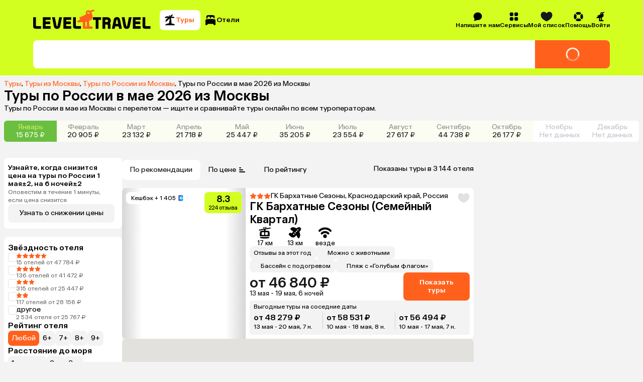

--- FILE ---
content_type: text/html; charset=utf-8
request_url: https://level.travel/explore/Moscow-Russia/Russia/may
body_size: 110141
content:
<!DOCTYPE html><html lang="ru" data-sentry-component="RootLayout" data-sentry-source-file="RootLayout.tsx"><head><meta charSet="utf-8"/><meta name="viewport" content="width=device-width, initial-scale=1"/><link rel="preload" href="https://assets.cdn.level.travel/assets/next/prod/_next/static/media/13525d18cb7aa5b7-s.p.woff2" as="font" crossorigin="" type="font/woff2"/><link rel="preload" href="https://assets.cdn.level.travel/assets/next/prod/_next/static/media/e9baa50d627cad48-s.p.woff2" as="font" crossorigin="" type="font/woff2"/><link rel="stylesheet" href="https://assets.cdn.level.travel/assets/next/prod/_next/static/css/32db9270a5d3caeb.css" data-precedence="next"/><link rel="stylesheet" href="https://assets.cdn.level.travel/assets/next/prod/_next/static/css/bca931b355295bba.css" data-precedence="next"/><link rel="stylesheet" href="https://assets.cdn.level.travel/assets/next/prod/_next/static/css/cfb62b828c61f8aa.css" data-precedence="next"/><link rel="stylesheet" href="https://assets.cdn.level.travel/assets/next/prod/_next/static/css/7fb2d01edb8ce29b.css" data-precedence="next"/><link rel="stylesheet" href="https://assets.cdn.level.travel/assets/next/prod/_next/static/css/20bf26b3b5f01285.css" data-precedence="next"/><link rel="stylesheet" href="https://assets.cdn.level.travel/assets/next/prod/_next/static/css/fcb7840cfa993c2e.css" data-precedence="next"/><link rel="stylesheet" href="https://assets.cdn.level.travel/assets/next/prod/_next/static/css/c8efe1be87b78a33.css" data-precedence="next"/><link rel="stylesheet" href="https://assets.cdn.level.travel/assets/next/prod/_next/static/css/8f9f1d3c8a14fd01.css" data-precedence="next"/><link rel="stylesheet" href="https://assets.cdn.level.travel/assets/next/prod/_next/static/css/cf766b51cd170aab.css" data-precedence="next"/><link rel="stylesheet" href="https://assets.cdn.level.travel/assets/next/prod/_next/static/css/958d19b9124d9824.css" data-precedence="next"/><link rel="stylesheet" href="https://assets.cdn.level.travel/assets/next/prod/_next/static/css/acf1930fc8a7fc19.css" data-precedence="next"/><link rel="stylesheet" href="https://assets.cdn.level.travel/assets/next/prod/_next/static/css/ec72975ae655b30b.css" data-precedence="next"/><link rel="stylesheet" href="https://assets.cdn.level.travel/assets/next/prod/_next/static/css/634d2ec7a1869084.css" data-precedence="next"/><link rel="stylesheet" href="https://assets.cdn.level.travel/assets/next/prod/_next/static/css/eca30345043a9d0b.css" data-precedence="next"/><link rel="stylesheet" href="https://assets.cdn.level.travel/assets/next/prod/_next/static/css/e8f41397ebde4692.css" data-precedence="next"/><link rel="stylesheet" href="https://assets.cdn.level.travel/assets/next/prod/_next/static/css/f62da330ca632d46.css" data-precedence="next"/><link rel="stylesheet" href="https://assets.cdn.level.travel/assets/next/prod/_next/static/css/f54a8331889a3333.css" as="style" data-precedence="dynamic"/><link rel="preload" as="script" fetchPriority="low" href="https://assets.cdn.level.travel/assets/next/prod/_next/static/chunks/webpack-c763938b4a53a537.js"/><script src="https://assets.cdn.level.travel/assets/next/prod/_next/static/chunks/1dd3208c-c51f5126dd21ba38.js" async=""></script><script src="https://assets.cdn.level.travel/assets/next/prod/_next/static/chunks/7698-08acc1c00431782b.js" async=""></script><script src="https://assets.cdn.level.travel/assets/next/prod/_next/static/chunks/main-app-03b1a7096c68bb63.js" async=""></script><script src="https://assets.cdn.level.travel/assets/next/prod/_next/static/chunks/app/global-error-b64d89077fbc798a.js" async=""></script><script src="https://assets.cdn.level.travel/assets/next/prod/_next/static/chunks/2f0b94e8-49bb3acf9be9eada.js" async=""></script><script src="https://assets.cdn.level.travel/assets/next/prod/_next/static/chunks/2231-ef4d605b29f31c14.js" async=""></script><script src="https://assets.cdn.level.travel/assets/next/prod/_next/static/chunks/677-f8a3308a12b450ab.js" async=""></script><script src="https://assets.cdn.level.travel/assets/next/prod/_next/static/chunks/4827-2be7e7d136a403ee.js" async=""></script><script src="https://assets.cdn.level.travel/assets/next/prod/_next/static/chunks/5095-dd0416a04b488121.js" async=""></script><script src="https://assets.cdn.level.travel/assets/next/prod/_next/static/chunks/1517-929b1b1eef02a73d.js" async=""></script><script src="https://assets.cdn.level.travel/assets/next/prod/_next/static/chunks/2931-d6762b275b5d6d18.js" async=""></script><script src="https://assets.cdn.level.travel/assets/next/prod/_next/static/chunks/3478-3e7587b80cc040ec.js" async=""></script><script src="https://assets.cdn.level.travel/assets/next/prod/_next/static/chunks/app/%5Bplatform%5D/%5Blocale%5D/explore/%5Bdeparture%5D/%5Bdestination%5D/layout-355b2a3ae0418ffe.js" async=""></script><script src="https://assets.cdn.level.travel/assets/next/prod/_next/static/chunks/103-f785eb591cdc55e2.js" async=""></script><script src="https://assets.cdn.level.travel/assets/next/prod/_next/static/chunks/6183-2922df80318aec25.js" async=""></script><script src="https://assets.cdn.level.travel/assets/next/prod/_next/static/chunks/4220-316a8f2024b22c60.js" async=""></script><script src="https://assets.cdn.level.travel/assets/next/prod/_next/static/chunks/790-d54463907ca6c45a.js" async=""></script><script src="https://assets.cdn.level.travel/assets/next/prod/_next/static/chunks/1488-a59355ee3f2b17bb.js" async=""></script><script src="https://assets.cdn.level.travel/assets/next/prod/_next/static/chunks/4842-490deac6021ca15f.js" async=""></script><script src="https://assets.cdn.level.travel/assets/next/prod/_next/static/chunks/1789-57f5191cf07b3921.js" async=""></script><script src="https://assets.cdn.level.travel/assets/next/prod/_next/static/chunks/9274-ab1869b3413c8425.js" async=""></script><script src="https://assets.cdn.level.travel/assets/next/prod/_next/static/chunks/9683-55606de49aabd2e1.js" async=""></script><script src="https://assets.cdn.level.travel/assets/next/prod/_next/static/chunks/1291-a455530792cfe33d.js" async=""></script><script src="https://assets.cdn.level.travel/assets/next/prod/_next/static/chunks/2811-ca82e554013fc251.js" async=""></script><script src="https://assets.cdn.level.travel/assets/next/prod/_next/static/chunks/6689-aacba35a3f1bc87a.js" async=""></script><script src="https://assets.cdn.level.travel/assets/next/prod/_next/static/chunks/1947-568801b6ae937add.js" async=""></script><script src="https://assets.cdn.level.travel/assets/next/prod/_next/static/chunks/4227-cef2145c219096ea.js" async=""></script><script src="https://assets.cdn.level.travel/assets/next/prod/_next/static/chunks/7710-5b91a4ff0a67ba89.js" async=""></script><script src="https://assets.cdn.level.travel/assets/next/prod/_next/static/chunks/6031-2d2c9f5c881fcd90.js" async=""></script><script src="https://assets.cdn.level.travel/assets/next/prod/_next/static/chunks/563-65e230bbc79ef693.js" async=""></script><script src="https://assets.cdn.level.travel/assets/next/prod/_next/static/chunks/983-f3da17a287e601f7.js" async=""></script><script src="https://assets.cdn.level.travel/assets/next/prod/_next/static/chunks/2632-079d56446275883f.js" async=""></script><script src="https://assets.cdn.level.travel/assets/next/prod/_next/static/chunks/4627-5bc73dbe8cc8c14a.js" async=""></script><script src="https://assets.cdn.level.travel/assets/next/prod/_next/static/chunks/app/%5Bplatform%5D/%5Blocale%5D/layout-c08bec7648eda088.js" async=""></script><script type="text/javascript" src="https://api.flocktory.com/v2/loader.js?site_id=2113" async=""></script><script src="https://assets.cdn.level.travel/assets/next/prod/_next/static/chunks/app/%5Bplatform%5D/%5Blocale%5D/not-found-80c1693fde643d06.js" async=""></script><script src="https://assets.cdn.level.travel/assets/next/prod/_next/static/chunks/8bb4d8db-673a8470a295427e.js" async=""></script><script src="https://assets.cdn.level.travel/assets/next/prod/_next/static/chunks/1039-cce2746107376153.js" async=""></script><script src="https://assets.cdn.level.travel/assets/next/prod/_next/static/chunks/8833-a34ba42970ffcfe9.js" async=""></script><script src="https://assets.cdn.level.travel/assets/next/prod/_next/static/chunks/3345-2d26d2c9e5cb1024.js" async=""></script><script src="https://assets.cdn.level.travel/assets/next/prod/_next/static/chunks/7971-502f9af697761856.js" async=""></script><script src="https://assets.cdn.level.travel/assets/next/prod/_next/static/chunks/app/%5Bplatform%5D/%5Blocale%5D/explore/%5Bdeparture%5D/%5Bdestination%5D/%5BregionOrPopular%5D/page-b35eec3648bd5862.js" async=""></script><link rel="preload" href="https://api.mindbox.ru/scripts/v1/tracker.js" as="script"/><link rel="preload" href="https://cdn.targetads.io/websdk/index.js" as="script"/><link rel="preload" href="https://yandex.ru/ads/system/context.js" as="script"/><title>Туры по России в мае 2026 из Москвы: цены от 24 764 ₽, ✓ все включено — от 62 985 ₽</title><meta name="description" content="Туры по России в мае 2026 с вылетом из Москвы. Быстрый поиск по всем ведущим туроператорам. Сравнивайте цены на сайте и в приложении, путешествуйте выгодно! Оплата картой онлайн. Рассрочка 0% до 120 дней. Поддержка 24/7."/><meta name="author" content="Level.Travel"/><link rel="manifest" href="/manifest.json" crossorigin="use-credentials"/><link rel="canonical" href="https://level.travel/explore/Moscow-Russia/Russia/may"/><meta name="msvalidate.01" content="540E0C28E17AD3E427512C7F1430AEFD"/><meta property="og:title" content="Туры по России в мае 2026 из Москвы: цены от 24 764 ₽, ✓ все включено — от 62 985 ₽"/><meta property="og:description" content="Level Travel - сервис для бронирования туров онлайн с круглосуточной службой поддержки. Найти, забронировать и оплатить тур банковской картой можно через интернет, не выходя из дома. Просто и удобно!"/><meta property="og:url" content="https://level.travel/explore/Moscow-Russia/Russia/may"/><meta property="og:site_name" content="Level.Travel"/><meta property="og:locale" content="ru_RU"/><meta property="og:image" content="https://assets.cdn.level.travel/share-lt-200.jpg"/><meta property="og:image:alt" content="Туры по России в мае 2026 из Москвы: цены от 24 764 ₽, ✓ все включено — от 62 985 ₽"/><meta property="og:email" content="hello@level.travel"/><meta property="og:phone_number" content="+7 (495) 134-44-11"/><meta property="og:type" content="website"/><meta name="twitter:card" content="summary_large_image"/><meta name="twitter:title" content="Туры по России в мае 2026 из Москвы: цены от 24 764 ₽, ✓ все включено — от 62 985 ₽"/><meta name="twitter:description" content="Level Travel - сервис для бронирования туров онлайн с круглосуточной службой поддержки. Найти, забронировать и оплатить тур банковской картой можно через интернет, не выходя из дома. Просто и удобно!"/><meta name="twitter:image" content="https://assets.cdn.level.travel/share-lt-200.jpg"/><meta name="twitter:image:alt" content="Туры по России в мае 2026 из Москвы: цены от 24 764 ₽, ✓ все включено — от 62 985 ₽"/><link rel="shortcut icon" href="https://assets.cdn.level.travel/assets/next/prod/_next/static/media/favicon-32.15ce7831.png"/><link rel="icon" href="https://assets.cdn.level.travel/assets/next/prod/_next/static/media/favicon-32.15ce7831.png" sizes="32x32" type="image/png"/><link rel="icon" href="https://assets.cdn.level.travel/assets/next/prod/_next/static/media/favicon-57.844287cc.png" sizes="57x57" type="image/png"/><link rel="icon" href="https://assets.cdn.level.travel/assets/next/prod/_next/static/media/favicon-72.2006a0cf.png" sizes="72x72" type="image/png"/><link rel="icon" href="https://assets.cdn.level.travel/assets/next/prod/_next/static/media/favicon-152.499273e4.png" sizes="152x152" type="image/png"/><link rel="icon" href="https://assets.cdn.level.travel/assets/next/prod/_next/static/media/favicon-195.458ee12f.png" sizes="195x195" type="image/png"/><link rel="icon" href="https://assets.cdn.level.travel/assets/next/prod/_next/static/media/favicon-228.6ee57c90.png" sizes="228x228" type="image/png"/><link rel="icon" href="https://assets.cdn.level.travel/assets/next/prod/_next/static/media/favicon-512.5f4a11f4.png" sizes="512x512" type="image/png"/><link rel="icon" href="https://assets.cdn.level.travel/assets/next/prod/_next/static/media/favicon.b4cf7c99.ico" type="image/x-icon"/><link rel="apple-touch-icon" href="https://assets.cdn.level.travel/assets/next/prod/_next/static/media/favicon-32.15ce7831.png" sizes="32x32"/><meta name="next-size-adjust"/><script src="https://assets.cdn.level.travel/assets/next/prod/_next/static/chunks/polyfills-42372ed130431b0a.js" noModule=""></script></head><body class="__className_669b61"><script>(self.__next_s=self.__next_s||[]).push(["https://cdn.targetads.io/websdk/index.js",{"data-sentry-element":"Script","data-sentry-source-file":"TargetADSScript.tsx","id":"targetads-websdk"}])</script><script src="https://sso-forms-prod.t-static.ru/tid/widget.js" data-sentry-component="TBankIDPixel" data-sentry-source-file="TBankIDPixel.tsx"></script><noscript id="_next-yandex-metrica-pixel"><div><img src="https://mc.yandex.ru/watch/18706828" style="position:absolute; left:-9999px;" alt="" /></div></noscript><div id="modal-root"></div><script type="application/ld+json" data-sentry-component="BreadcrumbsMicrodata" data-sentry-source-file="BreadcrumbsMicrodata.tsx">{"@context":"https://schema.org","@type":"BreadcrumbList","itemListElement":[{"@type":"ListItem","position":1,"name":"Туры","item":"https://level.travel/"},{"@type":"ListItem","position":2,"name":"Туры из Москвы","item":"https://level.travel/explore/Moscow-Russia/any"},{"@type":"ListItem","position":3,"name":"Туры по России из Москвы","item":"https://level.travel/explore/Moscow-Russia/Russia"}]}</script><header class="SeoHeader_expandedSeoHeader__VB5Xy"><div class="ExpandedHeaderContent_expandedHeaderContent__nDaoo" data-sentry-component="ExpandedHeaderContent" data-sentry-source-file="ExpandedHeaderContent.tsx"><div class="ExpandedHeaderContent_firstRow__9Ofuw"><a class="ExpandedHeaderContent_logo__EyJYi" aria-label="Перейти на главную страницу" data-sentry-element="NextLink" data-sentry-component="Link" data-sentry-source-file="Link.tsx" href="/"><svg xmlns="http://www.w3.org/2000/svg" fill="none" viewBox="0 0 274 45" class="Logo_logoIcon__OAiz_"><path fill="#FF611D" d="M130.383 7.955a2.6 2.6 0 0 1-3.576 1.418A2.59 2.59 0 0 1 125.39 6.2a2.54 2.54 0 0 1 1.254-1.593c.297-.163.391 0 .297.243-.324.825.068 1.824.946 2.16.809.27 1.877.056 2.093-.674.107-.391.472-.406.54-.068a3.1 3.1 0 0 1-.134 1.687zm-6.414 20.928v9.383c0 .607-.202.943-1.011 1.01l-.878.069c-.741.068-.946-.338-1.014-.946l-.741-8.911c-.069-.742.338-1.281 1.147-1.418l1.148-.201c1.011-.134 1.349.136 1.349 1.014m16.809-25.45c1.375-.54 1.31-2.162-.81-2.767-1.957-.554-3.443-.204-5.67 1.011l-1.148.676c-2.295 1.35-3.036-1.014-6.209-.81-3.512.27-6.21 3.71-4.861 7.424.472 1.284.134 2.161-.946 2.633l-13.709 6.346c-1.216.54-1.148 1.554-.069 2.227l.742.472c.946.608 1.011 1.42 0 2.025l-5.13 3.241c-2.296 1.418-1.486 3.375.539 3.375h2.026c3.036-.068 5.806-.202 8.033-.338.878-.065 1.35.136 1.35 1.014l-.202 11.542c0 1.486.471 2.5 2.432 2.5h17.887c1.824 0 2.432-.946 2.432-2.162 0-1.89-1.216-3.375-3.846-3.241l-2.432.204c-.809.068-1.216-.338-1.284-1.216l-.809-10.124c-.069-.744.068-1.216 1.014-1.622 7.559-3.173 8.303-8.033 6.547-13.837-.539-1.755-1.417-3.241-2.158-4.389-.54-.81-.202-1.28.471-1.55l5.812-2.634z"></path><path fill="#000" fill-rule="evenodd" d="M186.286 23.272c.815-4 3.348-6.04 7.345-6.04 3.918 0 6.45 2.123 7.266 6.04l4.16 20.732h-6.364l-1.067-5.469h-8.048l-1.089 5.469h-6.364zm6.041 1.468-1.611 8.08h5.798l-1.575-8.08c-.246-1.062-.575-1.551-1.308-1.551-.732 0-1.061.49-1.304 1.55m-54.061-1.225h6.174v20.489h6.364V23.515h6.174v-5.874h-18.712zm41.247 2.124c0-4.98-3.265-7.998-8.734-7.998h-10.527v26.363h6.364v-9.795h3.674c1.631 0 2.283.735 2.283 2.366v7.429h6.367V35.27c0-1.96-.489-3.265-1.631-4.163 1.388-1.142 2.204-3.102 2.204-5.468m-9.143 2.775h-3.754v-4.979h3.754c1.877 0 2.859.899 2.859 2.53s-1.062 2.45-2.859 2.45m78.028 15.59h-18.039V17.64h18.039v5.957h-11.672v3.835h10.856v5.96h-10.856v4.65h11.672zm12.422-5.96c-1.061 0-1.551-.49-1.551-1.632V17.641h-6.366v20.565c0 4 1.877 5.798 6.04 5.798h12.079v-5.96zm-43.355-1.06c-.246 1.06-.572 1.468-1.225 1.468-.652 0-.978-.409-1.224-1.468l-3.835-19.343h-6.45l4.164 20.728c.815 4 3.265 6.041 7.345 6.041 4.081 0 6.447-2.04 7.263-6.04l4.163-20.73h-6.367zM28.65 38.044h11.672v5.96H22.286V17.64h18.036v5.957H28.65v3.835h10.856v5.96H28.65zM6.367 36.411V17.641H0v20.565c0 4 1.877 5.798 6.04 5.798h12.08v-5.96H7.917c-1.062 0-1.551-.49-1.551-1.632m69.864 1.631h11.672v5.96H69.867V17.642h18.036v5.957H76.23v3.835h10.856v5.96H76.231zm22.529-1.63V17.64h-6.367v20.565c0 4 1.877 5.798 6.04 5.798h12.079v-5.96h-10.201c-1.062 0-1.551-.49-1.551-1.632m-36.322 2.04c-.732 3.837-3.262 5.957-7.262 5.957-4.08 0-6.53-2.04-7.346-5.958l-4.163-20.811h6.447L53.95 36.9c.246 1.142.572 1.551 1.225 1.551.652 0 .978-.409 1.224-1.55l3.755-19.261h6.447z" clip-rule="evenodd"></path></svg></a><nav class="SearchTypeTabs_tabs__uMF72 ExpandedHeaderContent_searchTypeTabs__Ntm4W" data-sentry-component="SearchTypeTabs" data-sentry-source-file="SearchTypeTabs.tsx"><button class="Button_button__86Aws SearchTypeTab_tab__N5Cd6 SearchTypeTab_tabActive__jvQNZ SearchTypeTab_tabCompact__9l5Je SearchTypeTab_tabActiveCompact__tdTTg" type="button" data-sentry-component="Button" data-sentry-source-file="Button.tsx"><svg xmlns="http://www.w3.org/2000/svg" fill="none" viewBox="0 0 24 24" width="24" height="24"><path fill="#000" d="M16.779 5.125c2.154 0 3.997.826 4.589 1.947.209.396-.162.776-.61.776H14.51a.32.32 0 0 0-.31.4c1.062 4.047 1.145 7.38.932 9.788a.545.545 0 0 0 .472.587c2.842.37 5.113 1.234 6.16 2.334.483.511.162 1.411-.507 1.411H3.81c-.67 0-.989-.9-.507-1.41 1.053-1.11 3.35-1.981 6.225-2.343.425-.054.79-.34.913-.75a30.8 30.8 0 0 0 1.31-8.644v-.108c.007-.257-.32-.38-.488-.187-1.97 2.275-4.272 4.326-6.423 6.432-.32.313-.844.31-1.022-.099-.68-1.56.01-4.256 2.258-5.921.373-.277 1.246-.842 1.91-1.265.232-.148.124-.51-.153-.502-1.305.039-3.603.108-5.104.147-.621.015-.968-.617-.542-1.072.925-.985 2.608-2.277 5.09-2.277 1.04 0 2.019.248 2.903.738.176.097.417-.09.372-.286-.28-1.23.022-2.473 1.49-2.66.164-.02.297.126.276.293a80 80 0 0 0-.227 2.316.22.22 0 0 0 .42.112c.379-.684.838-1.553 1.286-2.016C15.187 1.426 16.9.755 18.03 1.08c.428.124.437.653.122.968l-2.699 2.689a.272.272 0 0 0 .214.464c.448-.036.963-.077 1.11-.077z"></path></svg><span class="SearchTypeTab_tabText___Hiay">Туры</span></button><button class="Button_button__86Aws SearchTypeTab_tab__N5Cd6 SearchTypeTab_tabCompact__9l5Je" type="button" data-sentry-component="Button" data-sentry-source-file="Button.tsx"><svg xmlns="http://www.w3.org/2000/svg" fill="none" viewBox="0 0 24 24" width="24" height="24"><path fill="#000" fill-rule="evenodd" d="M12.003 2c8.14 0 8.14.909 8.14 3.105h-.002v3.038c0 .41-.382.714-.784.624a13 13 0 0 0-.7-.132.64.64 0 0 1-.512-.82c.253-.722.04-1.211-.704-1.444l-2.863-.862a.926.926 0 0 0-1.15.61l-.551 1.769a.55.55 0 0 1-.53.387h-.737a.544.544 0 0 1-.55-.545V6.236a.925.925 0 0 0-.924-.924H7.051a.925.925 0 0 0-.924.924v1.74c0 .316-.22.584-.547.631s-.66.103-.947.163a.642.642 0 0 1-.774-.627V5.105C3.859 2.909 3.86 2 12.002 2M22 13.326c0-2.506-.325-3.555-10.11-3.57C2.107 9.771 2 10.818 2 13.326v7.742c0 .51.415.924.924.924h1.602c.634 0 .946-.462 1.184-.97a2.69 2.69 0 0 1 2.413-1.53h7.79c1.02 0 1.978.604 2.412 1.53.24.508.552.97 1.184.97h1.567a.924.924 0 0 0 .924-.924z" clip-rule="evenodd"></path></svg><span class="SearchTypeTab_tabText___Hiay">Отели</span></button></nav><nav class="HeaderMenu_headerNav__Pxe5b" data-sentry-component="HeaderMenu" data-sentry-source-file="HeaderMenu.tsx"><ul class="HeaderMenuList_headerMenuList__F9Ix3" data-sentry-component="HeaderMenuList" data-sentry-source-file="HeaderMenuList.tsx"><!--$!--><template data-dgst="BAILOUT_TO_CLIENT_SIDE_RENDERING"></template><!--/$--><li class="HeaderMenuItem_headerMenuItemWrapper__T0LER HeaderMenuContactUs_headerMenuContactUs__VgctS" data-testid="HEADER_CONTACT_US_TEST_ID" data-sentry-component="HeaderMenuItem" data-sentry-source-file="HeaderMenuItem.tsx"><div class="HeaderMenuItem_headerMenuItem__B8hAJ"><div class="HeaderMenuItem_iconWrapper__0kKhu HeaderMenuItem_iconWrapperTitle__xeZJV"><svg xmlns="http://www.w3.org/2000/svg" fill="none" viewBox="0 0 24 24"><path fill="#000" fill-rule="evenodd" d="M3.196 21.91a.5.5 0 0 0 .28.089c2.867.032 4.97-.523 6.299-1.73.715.15 1.46.23 2.224.23 5.523 0 10-4.141 10-9.25 0-5.108-4.477-9.249-10-9.249S2 6.141 2 11.25c0 2.368.962 4.528 2.545 6.165q-.202 2.005-1.47 3.832a.46.46 0 0 0 .121.662" clip-rule="evenodd"></path></svg></div><span>Напишите нам</span></div></li><li class="HeaderMenuItem_headerMenuItemWrapper__T0LER HeaderMenuService_headerMenuService__e7SJL" data-testid="HEADER_SERVICES_TEST_ID" data-sentry-component="HeaderMenuItem" data-sentry-source-file="HeaderMenuItem.tsx"><div class="HeaderMenuItem_headerMenuItem__B8hAJ"><div class="HeaderMenuItem_iconWrapper__0kKhu HeaderMenuItem_iconWrapperTitle__xeZJV"><svg xmlns="http://www.w3.org/2000/svg" fill="none" viewBox="0 0 24 24"><path fill="#000" fill-rule="evenodd" d="M18.002 10.884c.733 0 1.166-.022 1.522-.111a3.33 3.33 0 0 0 2.354-2.354c.11-.433.11-.944.11-1.977s0-1.555-.11-1.977a3.33 3.33 0 0 0-2.354-2.354C19.09 2 18.58 2 17.547 2s-1.555 0-1.977.111a3.33 3.33 0 0 0-2.354 2.354c-.089.356-.111.778-.111 1.522v.9c0 .743.022 1.176.111 1.532a3.33 3.33 0 0 0 2.354 2.354c.356.089.778.111 1.522.111h.9m-7.108-3.998v-.888c0-.744-.022-1.177-.111-1.533a3.33 3.33 0 0 0-2.354-2.354C7.986 2 7.475 2 6.442 2s-1.555 0-1.977.111a3.33 3.33 0 0 0-2.354 2.354C2 4.887 2 5.41 2 6.442s0 1.555.111 1.977a3.33 3.33 0 0 0 2.354 2.354c.356.089.778.111 1.522.111h.9c.743 0 1.176-.022 1.532-.111a3.33 3.33 0 0 0 2.354-2.354c.089-.356.111-.778.111-1.522m-3.998 6.208h-.888c-.744 0-1.177.022-1.533.111a3.33 3.33 0 0 0-2.354 2.354C2 16.003 2 16.514 2 17.547s0 1.555.111 1.977a3.33 3.33 0 0 0 2.354 2.354c.422.11.944.11 1.977.11s1.555 0 1.977-.11a3.33 3.33 0 0 0 2.354-2.354c.089-.356.111-.778.111-1.522v-.9c0-.743-.022-1.176-.111-1.532a3.33 3.33 0 0 0-2.354-2.354c-.356-.089-.778-.111-1.522-.111m6.219 3.998v.888c0 .744.022 1.177.111 1.533a3.33 3.33 0 0 0 2.354 2.354c.433.11.944.11 1.977.11s1.555 0 1.977-.11a3.33 3.33 0 0 0 2.354-2.354C22 19.09 22 18.58 22 17.547s0-1.555-.111-1.977a3.33 3.33 0 0 0-2.354-2.354c-.356-.089-.778-.111-1.522-.111h-.9c-.743 0-1.176.022-1.532.111a3.33 3.33 0 0 0-2.354 2.354c-.089.356-.111.778-.111 1.522" clip-rule="evenodd"></path></svg></div><span>Сервисы</span></div><div class="HeaderMenuItem_dropdown__uwG2h"><div data-sentry-component="HeaderMenuDropdown" data-sentry-source-file="HeaderMenuDropdown.tsx"><ul class="HeaderMenuDropdown_dropdown__04614"><li class="HeaderMenuDropdown_dropdownItem__tsNWs"><a class="HeaderMenuDropdown_dropdownItemLink__PpneD" data-sentry-element="NextLink" data-sentry-component="Link" data-sentry-source-file="Link.tsx" href="/hot">Лента горящих туров</a></li><li class="HeaderMenuDropdown_dropdownItem__tsNWs"><a class="HeaderMenuDropdown_dropdownItemLink__PpneD" data-sentry-element="NextLink" data-sentry-component="Link" data-sentry-source-file="Link.tsx" href="https://promo.level.travel/calendar">Календарь низких цен</a></li><li class="HeaderMenuDropdown_dropdownItem__tsNWs"><a class="HeaderMenuDropdown_dropdownItemLink__PpneD" data-sentry-element="NextLink" data-sentry-component="Link" data-sentry-source-file="Link.tsx" href="https://promo.level.travel/how-to-find">Как найти выгодный тур</a></li><li class="HeaderMenuDropdown_dropdownItem__tsNWs"><a class="HeaderMenuDropdown_dropdownItemLink__PpneD" data-sentry-element="NextLink" data-sentry-component="Link" data-sentry-source-file="Link.tsx" href="/gift">Подарочные сертификаты</a></li><li class="HeaderMenuDropdown_dropdownItem__tsNWs"><a class="HeaderMenuDropdown_dropdownItemLink__PpneD" data-sentry-element="NextLink" data-sentry-component="Link" data-sentry-source-file="Link.tsx" href="https://promo.level.travel">Акции</a></li><li class="HeaderMenuDropdown_dropdownItem__tsNWs"><a class="HeaderMenuDropdown_dropdownItemLink__PpneD" data-sentry-element="NextLink" data-sentry-component="Link" data-sentry-source-file="Link.tsx" href="https://promo.level.travel/cashback-promo">Суперкэшбек</a></li></ul></div></div></li><div class="HeaderMenuWishlist_iconContainer__WoMA2" data-sentry-component="HeaderMenuWishlist" data-sentry-source-file="HeaderMenuWishlist.tsx"><li class="HeaderMenuItem_headerMenuItemWrapper__T0LER HeaderMenuWishlist_icon__YhhCR" data-sentry-component="HeaderMenuItem" data-sentry-source-file="HeaderMenuItem.tsx"><div class="HeaderMenuItem_headerMenuItem__B8hAJ"><div class="HeaderMenuItem_iconWrapper__0kKhu HeaderMenuItem_iconWrapperTitle__xeZJV"><svg xmlns="http://www.w3.org/2000/svg" fill="none" viewBox="0 0 21 18" class="HeaderMenuWishlist_icon__YhhCR"><path d="M10.544 17.5c.984-.409 9.956-4.316 9.956-10.873 0-6.938-5.876-6.095-5.876-6.095S11.764.847 10.5 3.24C9.235.847 6.376.532 6.376.532S.5-.31.5 6.627c0 6.557 8.972 10.464 9.956 10.873z" clip-rule="evenodd"></path></svg></div><span>Мой список</span></div><div class="HeaderMenuItem_dropdown__uwG2h"><!--$!--><template data-dgst="BAILOUT_TO_CLIENT_SIDE_RENDERING"></template><!--/$--></div></li></div><li class="HeaderMenuItem_headerMenuItemWrapper__T0LER HeaderMenuHelp_headerMenuHelp__NZT1N" data-testid="HEADER_HELP_TEST_ID" data-sentry-component="HeaderMenuItem" data-sentry-source-file="HeaderMenuItem.tsx"><div class="HeaderMenuItem_headerMenuItem__B8hAJ"><div class="HeaderMenuItem_iconWrapper__0kKhu HeaderMenuItem_iconWrapperTitle__xeZJV"><svg xmlns="http://www.w3.org/2000/svg" fill="none" viewBox="0 0 21 20"><path fill="#000" d="M10.5 19.166c1.78 0 3.443-.508 4.85-1.386.607-.38.637-1.217.132-1.722l-2.211-2.213c-.278-.278-.71-.31-1.064-.145a4.07 4.07 0 0 1-3.408 0c-.354-.163-.786-.133-1.064.145l-2.21 2.213c-.506.505-.476 1.343.132 1.722a9.1 9.1 0 0 0 4.848 1.386zM2.72 14.847c.379.607 1.217.638 1.722.133l2.213-2.212c.277-.277.31-.709.145-1.063a4.07 4.07 0 0 1 0-3.408c.163-.354.132-.786-.145-1.063L4.442 5.022c-.505-.505-1.343-.474-1.722.133A9.1 9.1 0 0 0 1.334 10a9.1 9.1 0 0 0 1.386 4.848zM14.347 7.231c-.278.278-.31.71-.145 1.064a4.07 4.07 0 0 1 0 3.408c-.163.354-.133.786.145 1.064l2.213 2.21c.505.506 1.343.476 1.722-.132a9.1 9.1 0 0 0 1.386-4.848 9.1 9.1 0 0 0-1.386-4.848c-.38-.608-1.217-.638-1.722-.133l-2.213 2.211zM15.347 2.22c.607.38.638 1.217.133 1.722l-2.212 2.213c-.277.278-.709.31-1.063.145a4.07 4.07 0 0 0-3.408 0c-.356.163-.786.133-1.064-.145l-2.21-2.213c-.506-.505-.476-1.343.132-1.722A9.1 9.1 0 0 1 10.5.834a9.1 9.1 0 0 1 4.848 1.386z"></path></svg></div><span>Помощь</span></div><div class="HeaderMenuItem_dropdown__uwG2h"><div data-sentry-component="HeaderMenuDropdown" data-sentry-source-file="HeaderMenuDropdown.tsx"><ul class="HeaderMenuDropdown_dropdown__04614"><li class="HeaderMenuDropdown_dropdownItem__tsNWs"><a class="HeaderMenuDropdown_dropdownItemLink__PpneD" data-sentry-element="NextLink" data-sentry-component="Link" data-sentry-source-file="Link.tsx" href="/about">О компании</a></li><li class="HeaderMenuDropdown_dropdownItem__tsNWs"><a class="HeaderMenuDropdown_dropdownItemLink__PpneD" data-sentry-element="NextLink" data-sentry-component="Link" data-sentry-source-file="Link.tsx" href="https://customer.level.travel/countries">Открытые страны и правила въезда</a></li><li class="HeaderMenuDropdown_dropdownItem__tsNWs"><a class="HeaderMenuDropdown_dropdownItemLink__PpneD" data-sentry-element="NextLink" data-sentry-component="Link" data-sentry-source-file="Link.tsx" href="https://help.level.travel">Вопросы и ответы</a></li><li class="HeaderMenuDropdown_dropdownItem__tsNWs"><a class="HeaderMenuDropdown_dropdownItemLink__PpneD" data-sentry-element="NextLink" data-sentry-component="Link" data-sentry-source-file="Link.tsx" href="/testimonials">Отзывы о нас</a></li><li class="HeaderMenuDropdown_dropdownItem__tsNWs"><a class="HeaderMenuDropdown_dropdownItemLink__PpneD" data-sentry-element="NextLink" data-sentry-component="Link" data-sentry-source-file="Link.tsx" href="https://promo.level.travel">Акции</a></li><li class="HeaderMenuDropdown_dropdownItem__tsNWs"><a class="HeaderMenuDropdown_dropdownItemLink__PpneD" data-sentry-element="NextLink" data-sentry-component="Link" data-sentry-source-file="Link.tsx" href="https://promo.level.travel/connect">Контакты</a></li></ul></div></div></li><li class="HeaderMenuItem_headerMenuItemWrapper__T0LER HeaderMenuLogin_headerMenuLogin__62nPb" data-testid="HEADER_LOGIN_TEST_ID" data-sentry-component="HeaderMenuItem" data-sentry-source-file="HeaderMenuItem.tsx"><div class="HeaderMenuItem_headerMenuItem__B8hAJ"><div class="HeaderMenuItem_iconWrapper__0kKhu HeaderMenuItem_iconWrapperTitle__xeZJV"><svg xmlns="http://www.w3.org/2000/svg" fill="none" viewBox="0 0 17 19"><path fill="#000" d="M11.724 3.798c-.216.57-.866.84-1.436.57a1.04 1.04 0 0 1-.568-1.274c.08-.299.27-.516.504-.64.118-.065.156 0 .118.098-.13.33.028.732.38.867.325.11.753.022.84-.27.044-.157.19-.163.217-.028.027.108.055.406-.055.677M9.15 12.2v3.767c0 .245-.081.38-.406.406l-.353.028c-.297.027-.38-.135-.406-.38l-.297-3.577c-.028-.298.136-.515.46-.569l.46-.081c.407-.054.543.054.543.406m6.748-10.216c.554-.217.527-.868-.325-1.111-.786-.222-1.382-.082-2.277.406l-.461.271c-.92.542-1.218-.406-2.492-.325-1.408.108-2.494 1.49-1.952 2.981.19.515.055.868-.38 1.057L2.509 7.81c-.489.216-.461.623-.027.894l.297.189c.38.244.406.57 0 .813l-2.058 1.3c-.922.57-.597 1.356.216 1.356h.813c1.22-.027 2.331-.082 3.226-.136.352-.027.54.054.54.407l-.08 4.634c0 .595.19 1.002.976 1.002h7.18c.731 0 .975-.38.975-.867 0-.759-.487-1.355-1.543-1.301l-.977.081c-.324.028-.488-.135-.515-.487l-.325-4.065c-.027-.298.028-.488.407-.65 3.035-1.274 3.332-3.225 2.628-5.556-.216-.704-.569-1.301-.866-1.761-.218-.325-.082-.515.188-.623l2.333-1.057z"></path></svg></div><span>Войти</span></div></li></ul></nav></div><div class="ExpandedHeaderContent_secondRow__yN4b7"><!--$--><!--$!--><template data-dgst="BAILOUT_TO_CLIENT_SIDE_RENDERING"></template><div data-sentry-component="CigarettePreview" data-sentry-source-file="CigarettePreview.tsx"><div class="CigarettePreview_desktopInputsWrapper__7bW6d"><div class="CigarettePreview_desktopButtonContainer__I9yDO"><svg xmlns="http://www.w3.org/2000/svg" fill="none" viewBox="0 0 24 24" class="Loader_loader__bCYWF CigarettePreview_desktopLoader__30bIw" data-sentry-element="LoaderIcon" data-sentry-source-file="Loader.tsx" data-sentry-component="Loader"><g fill="#fff" fill-rule="evenodd" clip-rule="evenodd"><path d="M12 3.938a8.062 8.062 0 1 0 0 16.124 8.062 8.062 0 0 0 0-16.125M2.063 12c0-5.488 4.449-9.937 9.937-9.937S21.938 6.512 21.938 12s-4.45 9.938-9.938 9.938S2.063 17.488 2.063 12" opacity="0.4"></path><path d="M12 3.938A8.062 8.062 0 0 0 6.29 17.69a.938.938 0 0 1-1.33 1.324A9.9 9.9 0 0 1 2.064 12c0-5.488 4.449-9.937 9.937-9.937S21.938 6.512 21.938 12a.937.937 0 1 1-1.875 0A8.06 8.06 0 0 0 12 3.938"></path></g></svg></div></div></div><!--/$--><!--/$--></div></div></header><div class="PageContainer_container__AeMdq"><section class="Header_headerContainer__xJ7mk" data-sentry-component="Header" data-sentry-source-file="Header.tsx"><nav class="Breadcrumbs_breadcrumbsWrapper__LPLhu" data-sentry-component="Breadcrumbs" data-sentry-source-file="Breadcrumbs.tsx"><ol class=""><li class="Breadcrumbs_breadcrumb__GdZqp"><a class="Header_link__tOcTO" data-sentry-element="NextLink" data-sentry-component="Link" data-sentry-source-file="Link.tsx" href="/"><span>Туры</span></a><span>, </span></li><li class="Breadcrumbs_breadcrumb__GdZqp"><a class="Header_link__tOcTO" data-sentry-element="NextLink" data-sentry-component="Link" data-sentry-source-file="Link.tsx" href="/explore/Moscow-Russia/any"><span>Туры из Москвы</span></a><span>, </span></li><li class="Breadcrumbs_breadcrumb__GdZqp"><a class="Header_link__tOcTO" data-sentry-element="NextLink" data-sentry-component="Link" data-sentry-source-file="Link.tsx" href="/explore/Moscow-Russia/Russia"><span>Туры по России из Москвы</span></a><span>, </span></li><li class="Breadcrumbs_breadcrumb__GdZqp"><span>Туры по России в мае 2026 из Москвы</span></li></ol></nav><h1 class="Header_header__Od0OY">Туры по России в мае 2026 из Москвы</h1><p class="Header_description__IW0a5">Туры по России в мае из Москвы с перелетом — ищите и сравнивайте туры онлайн по всем туроператорам.</p><section class="MonthSegments_container__jB1Lv" data-sentry-component="MonthSegments" data-sentry-source-file="MonthSegments.tsx"><div class="MonthSegments_monthsContainer__njDYE"><a class="Month_backgroundClassname5__HpEau Month_container__bIbcf" data-sentry-element="NextLink" data-sentry-component="Link" data-sentry-source-file="Link.tsx" href="/explore/Moscow-Russia/Russia/january"><div class="Month_contentContainer__zkryZ"><p class="Month_segmentColorClassname5__MukKa">Январь</p><span class="Month_priceColorClassname5__YkxH_">15 675 ₽</span></div></a><a class="Month_backgroundClassname1__8WMx0 Month_container__bIbcf" data-sentry-element="NextLink" data-sentry-component="Link" data-sentry-source-file="Link.tsx" href="/explore/Moscow-Russia/Russia/february"><div class="Month_contentContainer__zkryZ"><p class="Month_segmentColorClassname1__vA3Xf">Февраль</p><span class="Month_priceColorClassname1__pttcS">20 905 ₽</span></div></a><a class="Month_backgroundClassname1__8WMx0 Month_container__bIbcf" data-sentry-element="NextLink" data-sentry-component="Link" data-sentry-source-file="Link.tsx" href="/explore/Moscow-Russia/Russia/march"><div class="Month_contentContainer__zkryZ"><p class="Month_segmentColorClassname1__vA3Xf">Март</p><span class="Month_priceColorClassname1__pttcS">23 132 ₽</span></div></a><a class="Month_backgroundClassname1__8WMx0 Month_container__bIbcf" data-sentry-element="NextLink" data-sentry-component="Link" data-sentry-source-file="Link.tsx" href="/explore/Moscow-Russia/Russia/april"><div class="Month_contentContainer__zkryZ"><p class="Month_segmentColorClassname1__vA3Xf">Апрель</p><span class="Month_priceColorClassname1__pttcS">21 718 ₽</span></div></a><a class="Month_backgroundClassname1__8WMx0 Month_container__bIbcf" data-sentry-element="NextLink" data-sentry-component="Link" data-sentry-source-file="Link.tsx" href="/explore/Moscow-Russia/Russia/may"><div class="Month_contentContainer__zkryZ"><p class="Month_segmentColorClassname1__vA3Xf">Май</p><span class="Month_priceColorClassname1__pttcS">25 447 ₽</span></div></a><a class="Month_backgroundClassname1__8WMx0 Month_container__bIbcf" data-sentry-element="NextLink" data-sentry-component="Link" data-sentry-source-file="Link.tsx" href="/explore/Moscow-Russia/Russia/june"><div class="Month_contentContainer__zkryZ"><p class="Month_segmentColorClassname1__vA3Xf">Июнь</p><span class="Month_priceColorClassname1__pttcS">35 205 ₽</span></div></a><a class="Month_backgroundClassname1__8WMx0 Month_container__bIbcf" data-sentry-element="NextLink" data-sentry-component="Link" data-sentry-source-file="Link.tsx" href="/explore/Moscow-Russia/Russia/july"><div class="Month_contentContainer__zkryZ"><p class="Month_segmentColorClassname1__vA3Xf">Июль</p><span class="Month_priceColorClassname1__pttcS">23 554 ₽</span></div></a><a class="Month_backgroundClassname1__8WMx0 Month_container__bIbcf" data-sentry-element="NextLink" data-sentry-component="Link" data-sentry-source-file="Link.tsx" href="/explore/Moscow-Russia/Russia/august"><div class="Month_contentContainer__zkryZ"><p class="Month_segmentColorClassname1__vA3Xf">Август</p><span class="Month_priceColorClassname1__pttcS">27 617 ₽</span></div></a><a class="Month_backgroundClassname1__8WMx0 Month_container__bIbcf" data-sentry-element="NextLink" data-sentry-component="Link" data-sentry-source-file="Link.tsx" href="/explore/Moscow-Russia/Russia/september"><div class="Month_contentContainer__zkryZ"><p class="Month_segmentColorClassname1__vA3Xf">Сентябрь</p><span class="Month_priceColorClassname1__pttcS">44 738 ₽</span></div></a><a class="Month_backgroundClassname1__8WMx0 Month_container__bIbcf" data-sentry-element="NextLink" data-sentry-component="Link" data-sentry-source-file="Link.tsx" href="/explore/Moscow-Russia/Russia/october"><div class="Month_contentContainer__zkryZ"><p class="Month_segmentColorClassname1__vA3Xf">Октябрь</p><span class="Month_priceColorClassname1__pttcS">26 177 ₽</span></div></a><a class="Month_backgroundClassname0__7oJbs Month_container__bIbcf" data-sentry-element="NextLink" data-sentry-component="Link" data-sentry-source-file="Link.tsx" href="/explore/Moscow-Russia/Russia/november"><div class="Month_contentContainer__zkryZ"><p class="Month_segmentColorClassname0__r3jW9">Ноябрь</p><span class="Month_noInfo__61u4Q">Нет данных</span></div></a><a class="Month_backgroundClassname0__7oJbs Month_container__bIbcf" data-sentry-element="NextLink" data-sentry-component="Link" data-sentry-source-file="Link.tsx" href="/explore/Moscow-Russia/Russia/december"><div class="Month_contentContainer__zkryZ"><p class="Month_segmentColorClassname0__r3jW9">Декабрь</p><span class="Month_noInfo__61u4Q">Нет данных</span></div></a></div></section></section><div class="PageContainer_wrapper__gja7F"><div class="MainContainer_mainSection__6B2Nr" data-sentry-component="MainContainer" data-sentry-source-file="MainContainer.tsx"><div class="LeftSection_stickyBox__kxG1R"><div class="LeftSection_sidebar__YNwiT LeftSection_subscribeWrapper__yXEsK"><div data-sentry-component="SubscriptionForm" data-sentry-source-file="SubscriptionForm.tsx"><div class="DefaultStep_container__454yZ" data-sentry-component="DefaultStep" data-sentry-source-file="DefaultStep.tsx"><span class="DefaultStep_text__R7hja">Узнайте, когда снизится цена на туры по России 1 мая±2, на 6 ночей±2</span><label class="DefaultStep_label__VmN6n">Оповестим в течение 1 минуты, если цена снизится</label><button class="Button_button__86Aws Button_grey__BhIUO DefaultStep_button__TwXO0" type="button" data-sentry-element="Button" data-sentry-source-file="Button.tsx" data-sentry-component="Button"><span>Узнать о снижении цены</span></button></div></div></div><div class="LeftSection_sidebar__YNwiT"><div class="ExploreFiltersContent_container__01IBj" data-sentry-component="ExploreFiltersContent" data-sentry-source-file="ExploreFiltersContent.tsx"><div class="ExploreFiltersContent_content__2Hzj3"><div><div class="OptionFilter_container__L2I4b" data-sentry-component="OptionFilter" data-sentry-source-file="OptionFilter.tsx"><h4 class="OptionFilter_heading__wg2Wr OptionFilter_headingWithResetButton__yaZz4">Звёздность отеля</h4><div class="OptionFilter_option__vdigP"><div class="Checkbox_container__ZT6ez" data-sentry-component="Checkbox" data-sentry-source-file="Checkbox.tsx"><input type="checkbox" class="Checkbox_checkbox__jOqcw"/></div><div><label><div class="HotelStars_container__upKSK" data-sentry-component="HotelStars" data-sentry-source-file="HotelStars.tsx"><svg xmlns="http://www.w3.org/2000/svg" fill="none" viewBox="0 0 14 14"><path fill="#FF611D" fill-rule="evenodd" d="m1.772 4.88 3.157-.215 1.179-2.936c.323-.804 1.46-.804 1.784 0L9.07 4.665l3.157.215c.864.058 1.215 1.14.55 1.695l-2.427 2.03.772 3.068c.211.84-.71 1.508-1.443 1.049L7 11.039 4.32 12.72c-.734.46-1.654-.208-1.443-1.048l.772-3.069L1.22 6.575C.557 6.02.908 4.938 1.772 4.88" clip-rule="evenodd"></path></svg><svg xmlns="http://www.w3.org/2000/svg" fill="none" viewBox="0 0 14 14"><path fill="#FF611D" fill-rule="evenodd" d="m1.772 4.88 3.157-.215 1.179-2.936c.323-.804 1.46-.804 1.784 0L9.07 4.665l3.157.215c.864.058 1.215 1.14.55 1.695l-2.427 2.03.772 3.068c.211.84-.71 1.508-1.443 1.049L7 11.039 4.32 12.72c-.734.46-1.654-.208-1.443-1.048l.772-3.069L1.22 6.575C.557 6.02.908 4.938 1.772 4.88" clip-rule="evenodd"></path></svg><svg xmlns="http://www.w3.org/2000/svg" fill="none" viewBox="0 0 14 14"><path fill="#FF611D" fill-rule="evenodd" d="m1.772 4.88 3.157-.215 1.179-2.936c.323-.804 1.46-.804 1.784 0L9.07 4.665l3.157.215c.864.058 1.215 1.14.55 1.695l-2.427 2.03.772 3.068c.211.84-.71 1.508-1.443 1.049L7 11.039 4.32 12.72c-.734.46-1.654-.208-1.443-1.048l.772-3.069L1.22 6.575C.557 6.02.908 4.938 1.772 4.88" clip-rule="evenodd"></path></svg><svg xmlns="http://www.w3.org/2000/svg" fill="none" viewBox="0 0 14 14"><path fill="#FF611D" fill-rule="evenodd" d="m1.772 4.88 3.157-.215 1.179-2.936c.323-.804 1.46-.804 1.784 0L9.07 4.665l3.157.215c.864.058 1.215 1.14.55 1.695l-2.427 2.03.772 3.068c.211.84-.71 1.508-1.443 1.049L7 11.039 4.32 12.72c-.734.46-1.654-.208-1.443-1.048l.772-3.069L1.22 6.575C.557 6.02.908 4.938 1.772 4.88" clip-rule="evenodd"></path></svg><svg xmlns="http://www.w3.org/2000/svg" fill="none" viewBox="0 0 14 14"><path fill="#FF611D" fill-rule="evenodd" d="m1.772 4.88 3.157-.215 1.179-2.936c.323-.804 1.46-.804 1.784 0L9.07 4.665l3.157.215c.864.058 1.215 1.14.55 1.695l-2.427 2.03.772 3.068c.211.84-.71 1.508-1.443 1.049L7 11.039 4.32 12.72c-.734.46-1.654-.208-1.443-1.048l.772-3.069L1.22 6.575C.557 6.02.908 4.938 1.772 4.88" clip-rule="evenodd"></path></svg></div></label><p class="OptionFilter_details__MGqBr">15 отелей от 47 784 ₽</p></div></div><div class="OptionFilter_option__vdigP"><div class="Checkbox_container__ZT6ez" data-sentry-component="Checkbox" data-sentry-source-file="Checkbox.tsx"><input type="checkbox" class="Checkbox_checkbox__jOqcw"/></div><div><label><div class="HotelStars_container__upKSK" data-sentry-component="HotelStars" data-sentry-source-file="HotelStars.tsx"><svg xmlns="http://www.w3.org/2000/svg" fill="none" viewBox="0 0 14 14"><path fill="#FF611D" fill-rule="evenodd" d="m1.772 4.88 3.157-.215 1.179-2.936c.323-.804 1.46-.804 1.784 0L9.07 4.665l3.157.215c.864.058 1.215 1.14.55 1.695l-2.427 2.03.772 3.068c.211.84-.71 1.508-1.443 1.049L7 11.039 4.32 12.72c-.734.46-1.654-.208-1.443-1.048l.772-3.069L1.22 6.575C.557 6.02.908 4.938 1.772 4.88" clip-rule="evenodd"></path></svg><svg xmlns="http://www.w3.org/2000/svg" fill="none" viewBox="0 0 14 14"><path fill="#FF611D" fill-rule="evenodd" d="m1.772 4.88 3.157-.215 1.179-2.936c.323-.804 1.46-.804 1.784 0L9.07 4.665l3.157.215c.864.058 1.215 1.14.55 1.695l-2.427 2.03.772 3.068c.211.84-.71 1.508-1.443 1.049L7 11.039 4.32 12.72c-.734.46-1.654-.208-1.443-1.048l.772-3.069L1.22 6.575C.557 6.02.908 4.938 1.772 4.88" clip-rule="evenodd"></path></svg><svg xmlns="http://www.w3.org/2000/svg" fill="none" viewBox="0 0 14 14"><path fill="#FF611D" fill-rule="evenodd" d="m1.772 4.88 3.157-.215 1.179-2.936c.323-.804 1.46-.804 1.784 0L9.07 4.665l3.157.215c.864.058 1.215 1.14.55 1.695l-2.427 2.03.772 3.068c.211.84-.71 1.508-1.443 1.049L7 11.039 4.32 12.72c-.734.46-1.654-.208-1.443-1.048l.772-3.069L1.22 6.575C.557 6.02.908 4.938 1.772 4.88" clip-rule="evenodd"></path></svg><svg xmlns="http://www.w3.org/2000/svg" fill="none" viewBox="0 0 14 14"><path fill="#FF611D" fill-rule="evenodd" d="m1.772 4.88 3.157-.215 1.179-2.936c.323-.804 1.46-.804 1.784 0L9.07 4.665l3.157.215c.864.058 1.215 1.14.55 1.695l-2.427 2.03.772 3.068c.211.84-.71 1.508-1.443 1.049L7 11.039 4.32 12.72c-.734.46-1.654-.208-1.443-1.048l.772-3.069L1.22 6.575C.557 6.02.908 4.938 1.772 4.88" clip-rule="evenodd"></path></svg></div></label><p class="OptionFilter_details__MGqBr">136 отелей от 41 472 ₽</p></div></div><div class="OptionFilter_option__vdigP"><div class="Checkbox_container__ZT6ez" data-sentry-component="Checkbox" data-sentry-source-file="Checkbox.tsx"><input type="checkbox" class="Checkbox_checkbox__jOqcw"/></div><div><label><div class="HotelStars_container__upKSK" data-sentry-component="HotelStars" data-sentry-source-file="HotelStars.tsx"><svg xmlns="http://www.w3.org/2000/svg" fill="none" viewBox="0 0 14 14"><path fill="#FF611D" fill-rule="evenodd" d="m1.772 4.88 3.157-.215 1.179-2.936c.323-.804 1.46-.804 1.784 0L9.07 4.665l3.157.215c.864.058 1.215 1.14.55 1.695l-2.427 2.03.772 3.068c.211.84-.71 1.508-1.443 1.049L7 11.039 4.32 12.72c-.734.46-1.654-.208-1.443-1.048l.772-3.069L1.22 6.575C.557 6.02.908 4.938 1.772 4.88" clip-rule="evenodd"></path></svg><svg xmlns="http://www.w3.org/2000/svg" fill="none" viewBox="0 0 14 14"><path fill="#FF611D" fill-rule="evenodd" d="m1.772 4.88 3.157-.215 1.179-2.936c.323-.804 1.46-.804 1.784 0L9.07 4.665l3.157.215c.864.058 1.215 1.14.55 1.695l-2.427 2.03.772 3.068c.211.84-.71 1.508-1.443 1.049L7 11.039 4.32 12.72c-.734.46-1.654-.208-1.443-1.048l.772-3.069L1.22 6.575C.557 6.02.908 4.938 1.772 4.88" clip-rule="evenodd"></path></svg><svg xmlns="http://www.w3.org/2000/svg" fill="none" viewBox="0 0 14 14"><path fill="#FF611D" fill-rule="evenodd" d="m1.772 4.88 3.157-.215 1.179-2.936c.323-.804 1.46-.804 1.784 0L9.07 4.665l3.157.215c.864.058 1.215 1.14.55 1.695l-2.427 2.03.772 3.068c.211.84-.71 1.508-1.443 1.049L7 11.039 4.32 12.72c-.734.46-1.654-.208-1.443-1.048l.772-3.069L1.22 6.575C.557 6.02.908 4.938 1.772 4.88" clip-rule="evenodd"></path></svg></div></label><p class="OptionFilter_details__MGqBr">315 отелей от 25 447 ₽</p></div></div><div class="OptionFilter_option__vdigP"><div class="Checkbox_container__ZT6ez" data-sentry-component="Checkbox" data-sentry-source-file="Checkbox.tsx"><input type="checkbox" class="Checkbox_checkbox__jOqcw"/></div><div><label><div class="HotelStars_container__upKSK" data-sentry-component="HotelStars" data-sentry-source-file="HotelStars.tsx"><svg xmlns="http://www.w3.org/2000/svg" fill="none" viewBox="0 0 14 14"><path fill="#FF611D" fill-rule="evenodd" d="m1.772 4.88 3.157-.215 1.179-2.936c.323-.804 1.46-.804 1.784 0L9.07 4.665l3.157.215c.864.058 1.215 1.14.55 1.695l-2.427 2.03.772 3.068c.211.84-.71 1.508-1.443 1.049L7 11.039 4.32 12.72c-.734.46-1.654-.208-1.443-1.048l.772-3.069L1.22 6.575C.557 6.02.908 4.938 1.772 4.88" clip-rule="evenodd"></path></svg><svg xmlns="http://www.w3.org/2000/svg" fill="none" viewBox="0 0 14 14"><path fill="#FF611D" fill-rule="evenodd" d="m1.772 4.88 3.157-.215 1.179-2.936c.323-.804 1.46-.804 1.784 0L9.07 4.665l3.157.215c.864.058 1.215 1.14.55 1.695l-2.427 2.03.772 3.068c.211.84-.71 1.508-1.443 1.049L7 11.039 4.32 12.72c-.734.46-1.654-.208-1.443-1.048l.772-3.069L1.22 6.575C.557 6.02.908 4.938 1.772 4.88" clip-rule="evenodd"></path></svg></div></label><p class="OptionFilter_details__MGqBr">117 отелей от 28 156 ₽</p></div></div><div class="OptionFilter_option__vdigP"><div class="Checkbox_container__ZT6ez" data-sentry-component="Checkbox" data-sentry-source-file="Checkbox.tsx"><input type="checkbox" class="Checkbox_checkbox__jOqcw"/></div><div><label>другое</label><p class="OptionFilter_details__MGqBr">2 534 отеля от 25 767 ₽</p></div></div></div></div><div><div class="SwitcherFilter_container__v6YMS" data-sentry-component="SwitcherFilter" data-sentry-source-file="SwitcherFilter.tsx"><h4 class="SwitcherFilter_heading__IwWOz">Рейтинг отеля</h4><div><div class="SwitcherFilter_containerContent__zuYvf"><div class="Switcher_container__ZpQ5Y" data-sentry-component="Switcher" data-sentry-source-file="Switcher.tsx"><button class="Button_button__86Aws SwitcherItem_button__VA9hp SwitcherItem_active__HC1l4" type="button" data-sentry-element="Button" data-sentry-component="Button" data-sentry-source-file="Button.tsx">Любой</button><button class="Button_button__86Aws SwitcherItem_button__VA9hp" type="button" data-sentry-element="Button" data-sentry-component="Button" data-sentry-source-file="Button.tsx">6+</button><button class="Button_button__86Aws SwitcherItem_button__VA9hp" type="button" data-sentry-element="Button" data-sentry-component="Button" data-sentry-source-file="Button.tsx">7+</button><button class="Button_button__86Aws SwitcherItem_button__VA9hp" type="button" data-sentry-element="Button" data-sentry-component="Button" data-sentry-source-file="Button.tsx">8+</button><button class="Button_button__86Aws SwitcherItem_button__VA9hp" type="button" data-sentry-element="Button" data-sentry-component="Button" data-sentry-source-file="Button.tsx">9+</button></div></div></div></div></div><div><div class="SwitcherFilter_container__v6YMS" data-sentry-component="SwitcherFilter" data-sentry-source-file="SwitcherFilter.tsx"><h4 class="SwitcherFilter_heading__IwWOz">Расстояние до моря</h4><div><div class="SwitcherFilter_containerContent__zuYvf"><div class="Switcher_container__ZpQ5Y" data-sentry-component="Switcher" data-sentry-source-file="Switcher.tsx"><button class="Button_button__86Aws SwitcherItem_button__VA9hp" type="button" data-sentry-element="Button" data-sentry-component="Button" data-sentry-source-file="Button.tsx">1-я линия</button><button class="Button_button__86Aws SwitcherItem_button__VA9hp" type="button" data-sentry-element="Button" data-sentry-component="Button" data-sentry-source-file="Button.tsx">2-я</button><button class="Button_button__86Aws SwitcherItem_button__VA9hp" type="button" data-sentry-element="Button" data-sentry-component="Button" data-sentry-source-file="Button.tsx">3-я</button></div></div></div></div></div><div><div class="OptionFilter_container__L2I4b" data-sentry-component="OptionFilter" data-sentry-source-file="OptionFilter.tsx"><h4 class="OptionFilter_heading__wg2Wr OptionFilter_headingWithResetButton__yaZz4">Тип размещения</h4><div class="OptionFilter_option__vdigP"><div class="Checkbox_container__ZT6ez" data-sentry-component="Checkbox" data-sentry-source-file="Checkbox.tsx"><input type="checkbox" class="Checkbox_checkbox__jOqcw"/></div><div><label>Апартаменты</label><p class="OptionFilter_details__MGqBr">1 460 отелей от 28 227 ₽</p></div></div><div class="OptionFilter_option__vdigP"><div class="Checkbox_container__ZT6ez" data-sentry-component="Checkbox" data-sentry-source-file="Checkbox.tsx"><input type="checkbox" class="Checkbox_checkbox__jOqcw"/></div><div><label>Отель</label><p class="OptionFilter_details__MGqBr">906 отелей от 26 477 ₽</p></div></div><div class="OptionFilter_option__vdigP"><div class="Checkbox_container__ZT6ez" data-sentry-component="Checkbox" data-sentry-source-file="Checkbox.tsx"><input type="checkbox" class="Checkbox_checkbox__jOqcw"/></div><div><label>Гостевой дом</label><p class="OptionFilter_details__MGqBr">378 отелей от 26 976 ₽</p></div></div><div class="OptionFilter_option__vdigP"><div class="Checkbox_container__ZT6ez" data-sentry-component="Checkbox" data-sentry-source-file="Checkbox.tsx"><input type="checkbox" class="Checkbox_checkbox__jOqcw"/></div><div><label>Апарт-отель</label><p class="OptionFilter_details__MGqBr">119 отелей от 32 160 ₽</p></div></div><div class="OptionFilter_option__vdigP"><div class="Checkbox_container__ZT6ez" data-sentry-component="Checkbox" data-sentry-source-file="Checkbox.tsx"><input type="checkbox" class="Checkbox_checkbox__jOqcw"/></div><div><label>Мини-отель</label><p class="OptionFilter_details__MGqBr">97 отелей от 25 447 ₽</p></div></div><button class="Button_button__86Aws OptionFilter_bottomHiddenButton__13zZ_" type="button" data-sentry-component="Button" data-sentry-source-file="Button.tsx"><span class="OptionFilter_bottomHidden__JTGbQ">Показать все типы размещения<svg xmlns="http://www.w3.org/2000/svg" fill="none" viewBox="0 0 16 16" class="OptionFilter_icon__Tp7Rd"><path fill="#B3AEA3" fill-rule="evenodd" d="M8.092 8.733a.134.134 0 0 1-.178 0 899 899 0 0 1-3.846-3.44c-.296-.267-.694-.424-1.05-.245-.157.08-.332.196-.508.367-.204.2-.332.4-.412.571-.145.308-.03.652.179.92 1.463 1.87 3.56 3.715 4.768 4.718a1.49 1.49 0 0 0 1.916 0c1.208-1.002 3.305-2.849 4.764-4.718.209-.268.322-.61.178-.918a2 2 0 0 0-.413-.573 2 2 0 0 0-.508-.367c-.355-.18-.754-.022-1.05.245-1.93 1.736-3.463 3.105-3.84 3.44" clip-rule="evenodd"></path></svg></span></button></div></div><div><div class="PriceFilter_container__YWl8U" data-sentry-component="PriceFilter" data-sentry-source-file="PriceFilter.tsx"><h4 class="PriceFilter_heading__gQOu8">Бюджет на двоих</h4><div class="PriceSegmentFilter_container__2HYy9" data-sentry-component="PriceSegmentFilter" data-sentry-source-file="PriceSegmentFilter.tsx"><button class="Button_button__86Aws PriceSegmentFilter_button__zYTKU" type="button" style="height:34.285714285714285%" data-sentry-component="Button" data-sentry-source-file="Button.tsx"></button><button class="Button_button__86Aws PriceSegmentFilter_button__zYTKU" type="button" style="height:54.285714285714285%" data-sentry-component="Button" data-sentry-source-file="Button.tsx"></button><button class="Button_button__86Aws PriceSegmentFilter_button__zYTKU" type="button" style="height:100%" data-sentry-component="Button" data-sentry-source-file="Button.tsx"></button><button class="Button_button__86Aws PriceSegmentFilter_button__zYTKU" type="button" style="height:54.285714285714285%" data-sentry-component="Button" data-sentry-source-file="Button.tsx"></button><button class="Button_button__86Aws PriceSegmentFilter_button__zYTKU" type="button" style="height:37.142857142857146%" data-sentry-component="Button" data-sentry-source-file="Button.tsx"></button></div><div class="PriceFilter_inputContainer__ZLmLA"><div class="PriceFilter_inputItem__zcuUg"><span class="PriceFilter_leftLabel__JI0BD">от</span><input maxLength="9" placeholder="25447" type="number" min="0" data-sentry-element="Input" data-sentry-source-file="PriceFilter.tsx" class="Input_input__H3gb4 PriceFilter_input__tIvHn" value=""/><span class="PriceFilter_rightLabel__CwUOB">₽</span></div><div class="PriceFilter_inputItem__zcuUg"><span class="PriceFilter_leftLabel__JI0BD">до</span><input maxLength="9" placeholder="572309" type="number" min="0" data-sentry-element="Input" data-sentry-source-file="PriceFilter.tsx" class="Input_input__H3gb4 PriceFilter_input__tIvHn" value=""/><span class="PriceFilter_rightLabel__CwUOB">₽</span></div></div></div></div><div><div class="InputFilter_container__cihuk" data-sentry-component="InputFilter" data-sentry-source-file="InputFilter.tsx"><h4 class="InputFilter_heading__k8kLq"><span>Поиск отеля по названию</span></h4><input data-sentry-element="Input" data-sentry-source-file="InputFilter.tsx" class="Input_input__H3gb4 InputFilter_input__Vi50l" value=""/></div></div><div><div class="OptionFilter_container__L2I4b" data-sentry-component="OptionFilter" data-sentry-source-file="OptionFilter.tsx"><h4 class="OptionFilter_heading__wg2Wr OptionFilter_headingWithResetButton__yaZz4">Расположение пляжа</h4><div class="OptionFilter_option__vdigP"><div class="Checkbox_container__ZT6ez" data-sentry-component="Checkbox" data-sentry-source-file="Checkbox.tsx"><input type="checkbox" class="Checkbox_checkbox__jOqcw"/></div><div><label>Только собственный</label><p class="OptionFilter_details__MGqBr">103 отеля от 29 957 ₽</p></div></div><div class="OptionFilter_option__vdigP"><div class="Checkbox_container__ZT6ez" data-sentry-component="Checkbox" data-sentry-source-file="Checkbox.tsx"><input type="checkbox" class="Checkbox_checkbox__jOqcw"/></div><div><label>Общий</label><p class="OptionFilter_details__MGqBr">1 275 отелей от 26 976 ₽</p></div></div></div></div><div><div class="OptionFilter_container__L2I4b" data-sentry-component="OptionFilter" data-sentry-source-file="OptionFilter.tsx"><h4 class="OptionFilter_heading__wg2Wr OptionFilter_headingWithResetButton__yaZz4">Пляж</h4><div class="OptionFilter_option__vdigP"><div class="Checkbox_container__ZT6ez" data-sentry-component="Checkbox" data-sentry-source-file="Checkbox.tsx"><input type="checkbox" class="Checkbox_checkbox__jOqcw"/></div><div><label>Песок</label><p class="OptionFilter_details__MGqBr">204 отеля от 30 789 ₽</p></div></div><div class="OptionFilter_option__vdigP"><div class="Checkbox_container__ZT6ez" data-sentry-component="Checkbox" data-sentry-source-file="Checkbox.tsx"><input type="checkbox" class="Checkbox_checkbox__jOqcw"/></div><div><label>Песок с галькой</label><p class="OptionFilter_details__MGqBr">200 отелей от 28 156 ₽</p></div></div><div class="OptionFilter_option__vdigP"><div class="Checkbox_container__ZT6ez" data-sentry-component="Checkbox" data-sentry-source-file="Checkbox.tsx"><input type="checkbox" class="Checkbox_checkbox__jOqcw"/></div><div><label>Галька</label><p class="OptionFilter_details__MGqBr">940 отелей от 26 976 ₽</p></div></div><div class="OptionFilter_option__vdigP OptionFilter_disabled__Vjk8p"><div class="Checkbox_container__ZT6ez" data-sentry-component="Checkbox" data-sentry-source-file="Checkbox.tsx"><input type="checkbox" class="Checkbox_checkbox__jOqcw"/></div><div><label>Платформа</label><p class="OptionFilter_details__MGqBr">Нет отелей</p></div></div></div></div><div><div class="OptionFilter_container__L2I4b" data-sentry-component="OptionFilter" data-sentry-source-file="OptionFilter.tsx"><h4 class="OptionFilter_heading__wg2Wr OptionFilter_headingWithResetButton__yaZz4">Туроператор</h4><div class="OptionFilter_option__vdigP"><div class="Checkbox_container__ZT6ez" data-sentry-component="Checkbox" data-sentry-source-file="Checkbox.tsx"><input type="checkbox" class="Checkbox_checkbox__jOqcw"/></div><div><label>Level.Travel</label><p class="OptionFilter_details__MGqBr">2 711 отелей от 25 447 ₽</p></div></div><div class="OptionFilter_option__vdigP"><div class="Checkbox_container__ZT6ez" data-sentry-component="Checkbox" data-sentry-source-file="Checkbox.tsx"><input type="checkbox" class="Checkbox_checkbox__jOqcw"/></div><div><label>Alean</label><p class="OptionFilter_details__MGqBr">799 отелей от 27 989 ₽</p></div></div><div class="OptionFilter_option__vdigP"><div class="Checkbox_container__ZT6ez" data-sentry-component="Checkbox" data-sentry-source-file="Checkbox.tsx"><input type="checkbox" class="Checkbox_checkbox__jOqcw"/></div><div><label>Pegast</label><p class="OptionFilter_details__MGqBr">19 отелей от 56 641 ₽</p></div></div></div></div><div><div class="OptionFilter_container__L2I4b" data-sentry-component="OptionFilter" data-sentry-source-file="OptionFilter.tsx"><h4 class="OptionFilter_heading__wg2Wr OptionFilter_headingWithResetButton__yaZz4">Ограничения при заселении</h4><div class="OptionFilter_option__vdigP"><div class="Checkbox_container__ZT6ez" data-sentry-component="Checkbox" data-sentry-source-file="Checkbox.tsx"><input type="checkbox" class="Checkbox_checkbox__jOqcw"/></div><div><label>Только отели для взрослых</label><p class="OptionFilter_details__MGqBr">5 отелей от 38 898 ₽</p></div></div></div></div><div><div class="OptionFilter_container__L2I4b" data-sentry-component="OptionFilter" data-sentry-source-file="OptionFilter.tsx"><h4 class="OptionFilter_heading__wg2Wr OptionFilter_headingWithResetButton__yaZz4">Wi-Fi</h4><div class="OptionFilter_option__vdigP"><div><input type="radio" class="RadioButton_radio__Z8p_p" readOnly="" data-sentry-component="RadioButton" data-sentry-source-file="RadioButton.tsx" checked=""/></div><div><label>Все отели</label><p class="OptionFilter_details__MGqBr">3 144 отеля от 25 447 ₽</p></div></div><div class="OptionFilter_option__vdigP"><div><input type="radio" class="RadioButton_radio__Z8p_p" readOnly="" data-sentry-component="RadioButton" data-sentry-source-file="RadioButton.tsx"/></div><div><label>Есть Wi-Fi</label><p class="OptionFilter_details__MGqBr">2 601 отелей от 25 447 ₽</p></div></div><div class="OptionFilter_option__vdigP"><div><input type="radio" class="RadioButton_radio__Z8p_p" readOnly="" data-sentry-component="RadioButton" data-sentry-source-file="RadioButton.tsx"/></div><div><label>Бесплатный Wi-Fi</label><p class="OptionFilter_details__MGqBr">2 538 отелей от 25 447 ₽</p></div></div></div></div><div><div class="OptionFilter_container__L2I4b" data-sentry-component="OptionFilter" data-sentry-source-file="OptionFilter.tsx"><h4 class="OptionFilter_heading__wg2Wr OptionFilter_headingWithResetButton__yaZz4">Водные развлечения</h4><div class="OptionFilter_option__vdigP"><div class="Checkbox_container__ZT6ez" data-sentry-component="Checkbox" data-sentry-source-file="Checkbox.tsx"><input type="checkbox" class="Checkbox_checkbox__jOqcw"/></div><div><label>Бассейн</label><p class="OptionFilter_details__MGqBr">582 отеля от 26 976 ₽</p></div></div><div class="OptionFilter_option__vdigP"><div class="Checkbox_container__ZT6ez" data-sentry-component="Checkbox" data-sentry-source-file="Checkbox.tsx"><input type="checkbox" class="Checkbox_checkbox__jOqcw"/></div><div><label>Подогреваемый бассейн</label><p class="OptionFilter_details__MGqBr">165 отелей от 26 976 ₽</p></div></div><div class="OptionFilter_option__vdigP"><div class="Checkbox_container__ZT6ez" data-sentry-component="Checkbox" data-sentry-source-file="Checkbox.tsx"><input type="checkbox" class="Checkbox_checkbox__jOqcw"/></div><div><label>Аквапарк</label><p class="OptionFilter_details__MGqBr">14 отелей от 35 793 ₽</p></div></div><div class="OptionFilter_option__vdigP"><div class="Checkbox_container__ZT6ez" data-sentry-component="Checkbox" data-sentry-source-file="Checkbox.tsx"><input type="checkbox" class="Checkbox_checkbox__jOqcw"/></div><div><label>Баня / сауна / хаммам</label><p class="OptionFilter_details__MGqBr">342 отеля от 29 957 ₽</p></div></div></div></div><div><div class="OptionFilter_container__L2I4b" data-sentry-component="OptionFilter" data-sentry-source-file="OptionFilter.tsx"><h4 class="OptionFilter_heading__wg2Wr OptionFilter_headingWithResetButton__yaZz4">Удобства в отеле</h4><div class="OptionFilter_option__vdigP"><div class="Checkbox_container__ZT6ez" data-sentry-component="Checkbox" data-sentry-source-file="Checkbox.tsx"><input type="checkbox" class="Checkbox_checkbox__jOqcw"/></div><div><label>Кондиционер</label><p class="OptionFilter_details__MGqBr">1 676 отелей от 26 536 ₽</p></div></div><div class="OptionFilter_option__vdigP"><div class="Checkbox_container__ZT6ez" data-sentry-component="Checkbox" data-sentry-source-file="Checkbox.tsx"><input type="checkbox" class="Checkbox_checkbox__jOqcw"/></div><div><label>Парковка</label><p class="OptionFilter_details__MGqBr">1 740 отелей от 25 447 ₽</p></div></div><div class="OptionFilter_option__vdigP"><div class="Checkbox_container__ZT6ez" data-sentry-component="Checkbox" data-sentry-source-file="Checkbox.tsx"><input type="checkbox" class="Checkbox_checkbox__jOqcw"/></div><div><label>Бар</label><p class="OptionFilter_details__MGqBr">576 отелей от 26 536 ₽</p></div></div><div class="OptionFilter_option__vdigP"><div class="Checkbox_container__ZT6ez" data-sentry-component="Checkbox" data-sentry-source-file="Checkbox.tsx"><input type="checkbox" class="Checkbox_checkbox__jOqcw"/></div><div><label>Массаж</label><p class="OptionFilter_details__MGqBr">162 отеля от 32 716 ₽</p></div></div></div></div><div><div class="OptionFilter_container__L2I4b" data-sentry-component="OptionFilter" data-sentry-source-file="OptionFilter.tsx"><h4 class="OptionFilter_heading__wg2Wr OptionFilter_headingWithResetButton__yaZz4">Для семей с детьми</h4><div class="OptionFilter_option__vdigP"><div class="Checkbox_container__ZT6ez" data-sentry-component="Checkbox" data-sentry-source-file="Checkbox.tsx"><input type="checkbox" class="Checkbox_checkbox__jOqcw"/></div><div><label>Няня</label><p class="OptionFilter_details__MGqBr">47 отелей от 33 809 ₽</p></div></div><div class="OptionFilter_option__vdigP"><div class="Checkbox_container__ZT6ez" data-sentry-component="Checkbox" data-sentry-source-file="Checkbox.tsx"><input type="checkbox" class="Checkbox_checkbox__jOqcw"/></div><div><label>Детское меню</label><p class="OptionFilter_details__MGqBr">81 отелей от 28 227 ₽</p></div></div><div class="OptionFilter_option__vdigP"><div class="Checkbox_container__ZT6ez" data-sentry-component="Checkbox" data-sentry-source-file="Checkbox.tsx"><input type="checkbox" class="Checkbox_checkbox__jOqcw"/></div><div><label>Детский клуб</label><p class="OptionFilter_details__MGqBr">8 отелей от 41 759 ₽</p></div></div><div class="OptionFilter_option__vdigP"><div class="Checkbox_container__ZT6ez" data-sentry-component="Checkbox" data-sentry-source-file="Checkbox.tsx"><input type="checkbox" class="Checkbox_checkbox__jOqcw"/></div><div><label>Детский бассейн</label><p class="OptionFilter_details__MGqBr">161 отелей от 26 976 ₽</p></div></div></div></div><div><div class="SwitcherFilter_container__v6YMS" data-sentry-component="SwitcherFilter" data-sentry-source-file="SwitcherFilter.tsx"><h4 class="SwitcherFilter_heading__IwWOz">До подъёмника</h4><div><div class="SwitcherFilter_containerContent__zuYvf"><div class="SwitcherFilter_iconContainer__UvWfe"><svg xmlns="http://www.w3.org/2000/svg" fill="none" viewBox="0 0 36 40"><path stroke="#C2C5CC" d="M33.163 9.809 3.121 4.726m7.694 11.839H22.2m-5.612-9.656s-3.74 4.18 0 9.719"></path><path stroke="#C2C5CC" d="M13.899 5.007a1.67 1.67 0 1 0 0-3.34 1.67 1.67 0 0 0 0 3.34Zm7.048 1.2a1.67 1.67 0 1 0 0-3.34 1.67 1.67 0 0 0 0 3.34ZM6.918 19.479c5.85-.071 19.13 0 19.13 0s6.311 9.41 0 18.835c-8.234.038-18.985 0-18.985 0S.42 29.292 6.918 19.48Z" clip-rule="evenodd"></path><path stroke="#C2C5CC" d="M3.91 29.24h25.34m-12.824-9.704v9.525"></path></svg></div><div class="Switcher_container__ZpQ5Y" data-sentry-component="Switcher" data-sentry-source-file="Switcher.tsx"><button class="Button_button__86Aws SwitcherItem_button__VA9hp ExploreFiltersContent_skiDistance__AZizG" type="button" data-sentry-element="Button" data-sentry-component="Button" data-sentry-source-file="Button.tsx">100 м</button><button class="Button_button__86Aws SwitcherItem_button__VA9hp ExploreFiltersContent_skiDistance__AZizG" type="button" data-sentry-element="Button" data-sentry-component="Button" data-sentry-source-file="Button.tsx">500 м</button><button class="Button_button__86Aws SwitcherItem_button__VA9hp ExploreFiltersContent_skiDistance__AZizG" type="button" data-sentry-element="Button" data-sentry-component="Button" data-sentry-source-file="Button.tsx">1 км</button></div></div><div class="SwitcherFilter_detailsContainer__yNxR8"><span>Подъемник</span><span>Отель</span></div></div></div></div></div></div></div><div class="DepartureContainer_container__1GYlk" data-sentry-component="DesktopDeparture" data-sentry-source-file="DesktopDeparture.tsx"><div class="DepartureContainer_containerContent__aNuvP"><div class="DepartureContainer_header__LHi3H">Вылеты из городов</div><a class="DepartureContainer_link__m_205" data-sentry-element="NextLink" data-sentry-component="Link" data-sentry-source-file="Link.tsx" href="/explore/St_Petersburg-Russia/Russia/may">из Санкт-Петербурга</a><a class="DepartureContainer_link__m_205" data-sentry-element="NextLink" data-sentry-component="Link" data-sentry-source-file="Link.tsx" href="/explore/Yekaterinburg-Russia/Russia/may">из Екатеринбурга</a><a class="DepartureContainer_link__m_205" data-sentry-element="NextLink" data-sentry-component="Link" data-sentry-source-file="Link.tsx" href="/explore/Kazan-Russia/Russia/may">из Казани</a><a class="DepartureContainer_link__m_205" data-sentry-element="NextLink" data-sentry-component="Link" data-sentry-source-file="Link.tsx" href="/explore/Novosibirsk-Russia/Russia/may">из Новосибирска</a><a class="DepartureContainer_link__m_205" data-sentry-element="NextLink" data-sentry-component="Link" data-sentry-source-file="Link.tsx" href="/explore/Samara-Russia/Russia/may">из Самары</a><a class="DepartureContainer_link__m_205" data-sentry-element="NextLink" data-sentry-component="Link" data-sentry-source-file="Link.tsx" href="/explore/Sochi-Russia/Russia/may">из Сочи</a><a class="DepartureContainer_link__m_205" data-sentry-element="NextLink" data-sentry-component="Link" data-sentry-source-file="Link.tsx" href="/explore/Krasnoyarsk-Russia/Russia/may">из Красноярска</a><a class="DepartureContainer_link__m_205" data-sentry-element="NextLink" data-sentry-component="Link" data-sentry-source-file="Link.tsx" href="/explore/Mineralnye_Vody-Russia/Russia/may">из Минеральных Вод</a><a class="DepartureContainer_link__m_205" data-sentry-element="NextLink" data-sentry-component="Link" data-sentry-source-file="Link.tsx" href="/explore/Chelyabinsk-Russia/Russia/may">из Челябинска</a><a class="DepartureContainer_link__m_205" data-sentry-element="NextLink" data-sentry-component="Link" data-sentry-source-file="Link.tsx" href="/explore/Krasnodar-Russia/Russia/may">из Краснодара</a></div></div></div><div class="CenterSection_container__shLMs" data-sentry-component="CenterSection" data-sentry-source-file="CenterSection.tsx"><div class="CenterSection_secondSectionDesktop__2pnjU"><div class="CenterSection_hotelSection__DGE3M CenterSection_hotelSectionDesktop__GNhb6"><div class="CenterSection_sortingSection__e7IWW"><div class="ExploreSortingDesktop_container___MFob" data-sentry-component="ExploreSortingDesktop" data-sentry-source-file="ExploreSortingDesktop.tsx"><button class="Button_button__86Aws SortingButton_button__PktXn SortingButton_active__A8Bof" type="button" data-sentry-element="Button" data-sentry-component="Button" data-sentry-source-file="Button.tsx">По рекомендации</button><button class="Button_button__86Aws SortingButton_button__PktXn" type="button" data-sentry-element="Button" data-sentry-component="Button" data-sentry-source-file="Button.tsx">По цене<svg xmlns="http://www.w3.org/2000/svg" viewBox="0 0 24 24" width="24" height="24" class="SortingButton_reverseIcon__68b_f"><path fill-rule="evenodd" d="M6 8a1 1 0 0 1 1-1h10a1 1 0 1 1 0 2H7a1 1 0 0 1-1-1m1 3a1 1 0 1 0 0 2h6a1 1 0 0 0 0-2zm0 4a1 1 0 1 0 0 2h2a1 1 0 0 0 0-2z" clip-rule="evenodd"></path></svg></button><button class="Button_button__86Aws SortingButton_button__PktXn" type="button" data-sentry-element="Button" data-sentry-component="Button" data-sentry-source-file="Button.tsx">По рейтингу</button></div><div class="HotelCounter_container__i9_7t" data-sentry-component="HotelCounter" data-sentry-source-file="HotelCounter.tsx">Показаны туры в 3 144 отеля</div></div><div class="HotelsList_hotelList__4Q5f2" data-sentry-component="HotelsList" data-sentry-source-file="HotelsList.tsx"><div class="DesktopHotelCard_container__T4QhW" data-sentry-component="DesktopHotelCard" data-sentry-source-file="DesktopHotelCard.tsx"><div class="DesktopHotelCard_cardContent__0Ju0e"><div class="DesktopHotelCard_galleryContainer__jhe2y"><div class="HotelCardGalleryOverlay_overlay__mjdlu" data-sentry-component="HotelCardGalleryOverlay" data-sentry-source-file="HotelCardGalleryOverlay.tsx"><div class="HotelCardGallery_galleryContainer__dw4Hx HotelCardGallery_galleryContainerDesktop___lIgt" data-gallery-container="true" data-sentry-component="HotelCardGallery" data-sentry-source-file="HotelCardGallery.tsx"><div class="swiper HotelCardGallery_gallery__KnQ_P" data-sentry-element="Swiper" data-sentry-source-file="HotelCardGallery.tsx"><div class="swiper-wrapper"></div><div class="HotelCardGallery_navigation__0SY1G"><div role="button" tabindex="-1" class="NavigationButton_button__216_p NavigationButton_buttonPrev__VOGC8" data-sentry-component="NavigationButton" data-sentry-source-file="NavigationButton.tsx"><svg xmlns="http://www.w3.org/2000/svg" fill="none" stroke="#919499" stroke-linecap="round" viewBox="0 0 8 26" class="NavigationButton_arrowIcon__P_ieB" data-sentry-element="SlideArrow" data-sentry-source-file="NavigationButton.tsx"><path d="m1 1 6 12-6 12"></path></svg></div><div role="button" tabindex="-1" class="NavigationButton_button__216_p NavigationButton_buttonNext__nGGg9" data-sentry-component="NavigationButton" data-sentry-source-file="NavigationButton.tsx"><svg xmlns="http://www.w3.org/2000/svg" fill="none" stroke="#919499" stroke-linecap="round" viewBox="0 0 8 26" class="NavigationButton_arrowIcon__P_ieB" data-sentry-element="SlideArrow" data-sentry-source-file="NavigationButton.tsx"><path d="m1 1 6 12-6 12"></path></svg></div></div><div class="HotelCardGallery_galleryOverlay__CB6IR HotelCardGallery_galleryOverlayDesktop__AeN_i"></div></div></div><div class="HotelCardGalleryOverlay_labels__T_nnB"><div class="Cashback_container__srhhZ"><div class="Cashback_cashBackContainer__fJv_M" style="background-color:#ffffff;color:var(--black);font-size:12px;line-height:14px" data-testid="TEST_ID_CASHBACK" data-sentry-component="CashbackDefault" data-sentry-source-file="CashbackDefault.tsx"><span class="Cashback_cashbackLabel__CmmZn">Кешбэк</span><div class="Cashback_container__srhhZ"><b>+ 1 405</b><div class="Cashback_cashbackIconLayout__uS1HJ"><svg xmlns="http://www.w3.org/2000/svg" fill="none" viewBox="0 0 24 24" width="14" height="14" data-sentry-element="CashbackIcon" data-sentry-component="DefaultCashbackIcon" data-sentry-source-file="DefaultCashbackIcon.tsx"><path fill="url(#28a)" d="M6 2h9a5 5 0 0 1 3.506 8.565c-.305.3-.73.432-1.158.435h-6.027l3.043-3.043a1 1 0 0 0-1.414-1.414l-4.701 4.7a1 1 0 0 0-.218 1.088 1 1 0 0 0 .222.336l4.697 4.697a1 1 0 0 0 1.414-1.414L11.414 13h5.919c.433 0 .864.131 1.173.435A5 5 0 0 1 15 22H6a2 2 0 0 1-2-2V4a2 2 0 0 1 2-2"></path><defs><radialGradient id="28a" cx="0" cy="0" r="1" gradientTransform="matrix(-16.5 0 0 -13.2 17 12)" gradientUnits="userSpaceOnUse"><stop stop-color="#00CAC1"></stop><stop offset="0.344" stop-color="#13B8DC"></stop><stop offset="0.755" stop-color="#386CDE"></stop><stop offset="1" stop-color="#693CB8"></stop></radialGradient></defs></svg></div></div></div></div></div><div class="HotelCardGalleryOverlay_topRightOverlayPart__Z1nAK"><div class="HotelRating_container__2W0rb HotelRating_containerHighRate__RovsS" data-sentry-component="HotelRating" data-sentry-source-file="HotelRating.tsx"><span class="HotelRating_rating__Zt6HL">8.3</span><span class="HotelRating_reviews__3ITrg">224 отзыва</span></div></div></div></div><div class="DesktopHotelCard_hotelInfo__ada11"><div class="DesktopHotelCard_flexContainer__NcEjb"><div class="HotelCardTitleBlock_titleBlock__nGmHk" data-sentry-component="HotelCardTitleBlock" data-sentry-source-file="HotelCardTitleBlock.tsx"><div><div class="HotelCardTitleBlock_locationContainer__BBG0f"><div class="HotelStars_container__upKSK" data-sentry-component="HotelStars" data-sentry-source-file="HotelStars.tsx"><svg xmlns="http://www.w3.org/2000/svg" fill="none" viewBox="0 0 14 14"><path fill="#FF611D" fill-rule="evenodd" d="m1.772 4.88 3.157-.215 1.179-2.936c.323-.804 1.46-.804 1.784 0L9.07 4.665l3.157.215c.864.058 1.215 1.14.55 1.695l-2.427 2.03.772 3.068c.211.84-.71 1.508-1.443 1.049L7 11.039 4.32 12.72c-.734.46-1.654-.208-1.443-1.048l.772-3.069L1.22 6.575C.557 6.02.908 4.938 1.772 4.88" clip-rule="evenodd"></path></svg><svg xmlns="http://www.w3.org/2000/svg" fill="none" viewBox="0 0 14 14"><path fill="#FF611D" fill-rule="evenodd" d="m1.772 4.88 3.157-.215 1.179-2.936c.323-.804 1.46-.804 1.784 0L9.07 4.665l3.157.215c.864.058 1.215 1.14.55 1.695l-2.427 2.03.772 3.068c.211.84-.71 1.508-1.443 1.049L7 11.039 4.32 12.72c-.734.46-1.654-.208-1.443-1.048l.772-3.069L1.22 6.575C.557 6.02.908 4.938 1.772 4.88" clip-rule="evenodd"></path></svg><svg xmlns="http://www.w3.org/2000/svg" fill="none" viewBox="0 0 14 14"><path fill="#FF611D" fill-rule="evenodd" d="m1.772 4.88 3.157-.215 1.179-2.936c.323-.804 1.46-.804 1.784 0L9.07 4.665l3.157.215c.864.058 1.215 1.14.55 1.695l-2.427 2.03.772 3.068c.211.84-.71 1.508-1.443 1.049L7 11.039 4.32 12.72c-.734.46-1.654-.208-1.443-1.048l.772-3.069L1.22 6.575C.557 6.02.908 4.938 1.772 4.88" clip-rule="evenodd"></path></svg></div><p class="HotelCardLocation_text__xAfrJ" data-sentry-component="HotelCardLocation" data-sentry-source-file="HotelCardLocation.tsx">ГК Бархатные Сезоны, Краснодарский край, Россия</p></div><a class="HotelCardTitle_title__O5_5a" target="_blank" rel="noreferrer" data-sentry-element="NextLink" data-sentry-component="Link" data-sentry-source-file="Link.tsx" href="/hotels/9069465-GK_Barkhatnye_Sezony_Semejnyj_Kvartal?nights=6&amp;offer_nights=6&amp;offer_price=46840&amp;offer_date=2026-05-13&amp;start_date=2026-05-13">ГК Бархатные Сезоны (Семейный Квартал)</a></div><div class="WishlistHeart_buttonContainer__DXDpm" data-sentry-component="WishlistHeart" data-sentry-source-file="WishlistHeart.tsx"><span class=""></span><svg xmlns="http://www.w3.org/2000/svg" fill="none" viewBox="0 0 21 18" class="WishlistHeart_heart__FoyNe HotelCardWishlistButton_wishlistHeartSvg__v_Bj2" data-sentry-element="HeartSvg" data-sentry-source-file="WishlistHeart.tsx"><path d="M10.544 17.5c.984-.409 9.956-4.316 9.956-10.873 0-6.938-5.876-6.095-5.876-6.095S11.764.847 10.5 3.24C9.235.847 6.376.532 6.376.532S.5-.31.5 6.627c0 6.557 8.972 10.464 9.956 10.873z" clip-rule="evenodd"></path></svg></div></div><div class="HotelCardFeatures_featuresContainer__pMTni" data-sentry-component="HotelCardFeatures" data-sentry-source-file="HotelCardFeatures.tsx"><div class="HotelsFeature_feature__j0bze" data-sentry-component="HotelFeature" data-sentry-source-file="HotelFeature.tsx"><div class="HotelsFeature_icon__jApQV"><svg xmlns="http://www.w3.org/2000/svg" fill="none" viewBox="0 0 24 24"><path fill="#000" fill-rule="evenodd" d="M15.195 2.195a.917.917 0 0 1-.73 1.073l-1.146.219a.917.917 0 1 1-.344-1.803l1.147-.218a.917.917 0 0 1 1.073.73m-3.44.656a.917.917 0 0 1-.73 1.073l-1.147.218a.917.917 0 0 1-.343-1.802l1.147-.219a.917.917 0 0 1 1.072.73M22.03 4.416a.917.917 0 1 0-.335-1.804L1.97 6.282a.917.917 0 1 0 .335 1.804l8.319-1.548v1.799c-2.014.02-3.527.08-4.59.143-1.49.088-2.697 1.197-2.823 2.716a52 52 0 0 0-.156 4.244c0 1.168.029 2.158.071 2.982h17.747c.043-.824.072-1.814.072-2.982a52 52 0 0 0-.156-4.244c-.126-1.52-1.333-2.628-2.823-2.716a95 95 0 0 0-4.59-.143V6.026zm-1.252 15.382H3.222c.176 1.461 1.359 2.517 2.811 2.603 1.294.076 3.252.15 5.967.15s4.673-.074 5.966-.15c1.453-.086 2.636-1.142 2.812-2.603M13.1 11.153a.23.23 0 0 1 .163-.067c1.594.01 2.72.038 3.4.06a1.07 1.07 0 0 1 1.044 1.024c.015.351.027.826.027 1.435s-.012 1.084-.027 1.435a1.07 1.07 0 0 1-1.045 1.023c-.678.023-1.805.051-3.4.061a.23.23 0 0 1-.23-.23v-4.578a.23.23 0 0 1 .068-.163m-2.2 0a.23.23 0 0 1 .068.162v4.58a.23.23 0 0 1-.231.23c-1.594-.011-2.721-.04-3.4-.062a1.07 1.07 0 0 1-1.044-1.023 35 35 0 0 1-.027-1.435c0-.61.012-1.084.027-1.435a1.07 1.07 0 0 1 1.045-1.023c.678-.023 1.805-.05 3.399-.06a.23.23 0 0 1 .163.066" clip-rule="evenodd"></path></svg></div><div class="HotelsFeature_label__fPCmY">17 км</div></div><div class="HotelsFeature_feature__j0bze" data-sentry-component="HotelFeature" data-sentry-source-file="HotelFeature.tsx"><div class="HotelsFeature_icon__jApQV"><svg xmlns="http://www.w3.org/2000/svg" fill="none" viewBox="0 0 24 24"><path fill="#000" fill-rule="evenodd" d="M18.222 7.537c-1.004 1.109-2.525-.476-1.502-1.545 1.004-1.108 2.526.476 1.502 1.545m-2.525 2.703c-1.004 1.108-2.526-.476-1.502-1.546 1.004-1.108 2.525.477 1.502 1.546m-2.516 2.712c-1.004 1.108-2.525-.476-1.502-1.545 1.004-1.108 2.525.476 1.502 1.545m-2.525 2.712c-1.004 1.108-2.526-.476-1.502-1.545 1.004-1.108 2.525.476 1.502 1.545M14.459 3.97c.108.074.252.07.355-.011 2.756-2.141 5.713-2.925 7.472-1.07l.009-.01c1.64 1.73.967 3.326.433 4.23-.589.995-1.41 2.111-2.352 3.27a.3.3 0 0 0-.037.316c1.286 2.702 1.669 4.862 1.104 7.893a3.7 3.7 0 0 1-.202.694c-2.434 6.096-4.425 1.322-6.3-2.3a.292.292 0 0 0-.47-.067l-.586.61c-.443.464-.86.899-1.239 1.298-1.815 1.925-3.263 1.963-4.316 1.99q-.04 0-.079.003c-1.972.068-4.58-2.148-6.027-3.675l-.103-.107c-.5-.525-1.436-1.505-1.436-2.139 0-1.01 1.742-2.896 2.7-2.848.61.032 1.06.254 1.456.449.69.338 1.213.595 2.12-.36a98 98 0 0 0 1.821-2 .29.29 0 0 0-.043-.428c-.38-.282-.785-.566-1.195-.853-3.006-2.11-6.222-4.366-1.166-6.54.261-.11.54-.193.82-.238 2.82-.449 4.768.178 7.261 1.892" clip-rule="evenodd"></path></svg></div><div class="HotelsFeature_label__fPCmY">13 км</div></div><div class="HotelsFeature_feature__j0bze" data-sentry-component="HotelFeature" data-sentry-source-file="HotelFeature.tsx"><div class="HotelsFeature_icon__jApQV"><svg xmlns="http://www.w3.org/2000/svg" fill="none" viewBox="0 0 24 24"><path fill="#000" fill-rule="evenodd" d="M20.75 9.672c-4.832-4.833-12.668-4.833-17.5 0A1.904 1.904 0 1 1 .558 6.98C6.877.66 17.123.66 23.442 6.98a1.904 1.904 0 1 1-2.692 2.692m-13.462 4.99a6.663 6.663 0 0 1 9.423 0 1.904 1.904 0 1 0 2.693-2.692c-4.09-4.09-10.72-4.09-14.808 0a1.904 1.904 0 0 0 2.692 2.692m1.38 3.76a3.332 3.332 0 1 1 6.662 0 3.332 3.332 0 0 1-6.663 0" clip-rule="evenodd"></path></svg></div><div class="HotelsFeature_label__fPCmY">везде</div></div></div><div class="HotelCardLabels_labelsContainer__2nGQi" data-sentry-component="HotelCardLabels" data-sentry-source-file="HotelCardLabels.tsx"><button data-state="closed" class="Tooltip_inline__65Mjh" data-sentry-element="TooltipRadix.Trigger" data-sentry-source-file="Tooltip.tsx"><div class="HotelCardLabel_label__WZyHz"><span class="HotelCardLabel_textWrapper__i_1VA">Отзывы за этот год</span></div></button><button data-state="closed" class="Tooltip_inline__65Mjh" data-sentry-element="TooltipRadix.Trigger" data-sentry-source-file="Tooltip.tsx"><div class="HotelCardLabel_label__WZyHz"><img alt="" loading="lazy" width="14" height="14" decoding="async" data-nimg="1" style="color:transparent" src="https://img.cdn.level.travel/tour_sentry/labels/729/Pet.svg"/><span class="HotelCardLabel_textWrapper__i_1VA">Можно с животными</span></div></button><div class="HotelCardLabel_label__WZyHz"><img alt="" loading="lazy" width="14" height="14" decoding="async" data-nimg="1" style="color:transparent" src="https://img.cdn.level.travel/tour_sentry/labels/360/Pool.svg"/><span class="HotelCardLabel_textWrapper__i_1VA">Бассейн с подогревом</span></div><div class="HotelCardLabel_label__WZyHz"><img alt="" loading="lazy" width="14" height="14" decoding="async" data-nimg="1" style="color:transparent" src="https://img.cdn.level.travel/tour_sentry/labels/285/Flag.svg"/><span class="HotelCardLabel_textWrapper__i_1VA">Пляж с «Голубым флагом»</span></div></div></div><div class="DesktopHotelCard_flexContainer__NcEjb"><div class="HotelCardPriceBlock_priceContainer__owsAw" data-sentry-component="HotelCardPriceBlock" data-sentry-source-file="HotelCardPriceBlock.tsx"><div class="HotelCardPriceBlock_priceContainerContent__OIRcx"><div class="HotelCardPriceBlock_price__NJiug"><div class="HotelCardPriceBlock_styledHotelCardPrice__wVGo4"><div class="HotelCardPriceBlock_styledPrice__Kj8Pg HotelCardPriceBlock_styledPriceDesktop__JyVS3">от 46 840 ₽<div class="HotelCardDates_dates__OImb_" data-sentry-component="HotelCardDates" data-sentry-source-file="HotelCardDates.tsx">13 мая - 19 мая, 6 ночей</div></div></div></div><a target="_blank" rel="nofollow" data-sentry-element="NextLink" data-sentry-component="Link" data-sentry-source-file="Link.tsx" href="/hotels/9069465-GK_Barkhatnye_Sezony_Semejnyj_Kvartal?nights=6&amp;offer_nights=6&amp;offer_price=46840&amp;offer_date=2026-05-13&amp;start_date=2026-05-13"><button class="Button_button__86Aws Button_orange__S_lIj HotelCardPriceBlock_button__8E4pU" type="button" data-sentry-component="Button" data-sentry-source-file="Button.tsx">Показать туры</button></a></div></div><div class="HotelCardAdjacentTours_adjacentTours___2YkY" data-sentry-component="HotelCardAdjacentTours" data-sentry-source-file="HotelCardAdjacentTours.tsx"><p class="HotelCardAdjacentTours_title__96bHA"> <!-- -->Выгодные туры на соседние даты</p><div class="HotelCardAdjacentTours_toursContainer__XrkWC"><a class="AdjacentTour_suggestedItemLink___cyLl" target="_blank" rel="nofollow" data-sentry-element="NextLink" data-sentry-component="Link" data-sentry-source-file="Link.tsx" href=""><div class="AdjacentTour_row__9ziYl"><div class="AdjacentTour_price__i3ofS"><span> <!-- -->от 48 279 ₽</span></div></div><div class="AdjacentTour_row__9ziYl"><span>13 мая - 20 мая, 7 н.</span></div><div class="AdjacentTour_row__9ziYl"></div></a><a class="AdjacentTour_suggestedItemLink___cyLl" target="_blank" rel="nofollow" data-sentry-element="NextLink" data-sentry-component="Link" data-sentry-source-file="Link.tsx" href=""><div class="AdjacentTour_row__9ziYl"><div class="AdjacentTour_price__i3ofS"><span> <!-- -->от 58 531 ₽</span></div></div><div class="AdjacentTour_row__9ziYl"><span>10 мая - 18 мая, 8 н.</span></div><div class="AdjacentTour_row__9ziYl"></div></a><a class="AdjacentTour_suggestedItemLink___cyLl" target="_blank" rel="nofollow" data-sentry-element="NextLink" data-sentry-component="Link" data-sentry-source-file="Link.tsx" href=""><div class="AdjacentTour_row__9ziYl"><div class="AdjacentTour_price__i3ofS"><span> <!-- -->от 56 494 ₽</span></div></div><div class="AdjacentTour_row__9ziYl"><span>10 мая - 17 мая, 7 н.</span></div><div class="AdjacentTour_row__9ziYl"></div></a></div></div></div></div></div></div><div class="HotelListBanner_banner__R40nN" data-sentry-component="HotelListBanner" data-sentry-source-file="HotelListBanner.tsx"><div><svg xmlns="http://www.w3.org/2000/svg" fill="none" viewBox="0 0 24 24" class="Loader_loader__bCYWF undefined" data-sentry-element="LoaderIcon" data-sentry-component="Loader" data-sentry-source-file="Loader.tsx"><g fill="#fff" fill-rule="evenodd" clip-rule="evenodd"><path d="M12 3.938a8.062 8.062 0 1 0 0 16.124 8.062 8.062 0 0 0 0-16.125M2.063 12c0-5.488 4.449-9.937 9.937-9.937S21.938 6.512 21.938 12s-4.45 9.938-9.938 9.938S2.063 17.488 2.063 12" opacity="0.4"></path><path d="M12 3.938A8.062 8.062 0 0 0 6.29 17.69a.938.938 0 0 1-1.33 1.324A9.9 9.9 0 0 1 2.064 12c0-5.488 4.449-9.937 9.937-9.937S21.938 6.512 21.938 12a.937.937 0 1 1-1.875 0A8.06 8.06 0 0 0 12 3.938"></path></g></svg></div></div><div class="DesktopHotelCard_container__T4QhW" data-sentry-component="DesktopHotelCard" data-sentry-source-file="DesktopHotelCard.tsx"><div class="DesktopHotelCard_cardContent__0Ju0e"><div class="DesktopHotelCard_galleryContainer__jhe2y"><div class="HotelCardGalleryOverlay_overlay__mjdlu" data-sentry-component="HotelCardGalleryOverlay" data-sentry-source-file="HotelCardGalleryOverlay.tsx"><div class="HotelCardGallery_galleryContainer__dw4Hx HotelCardGallery_galleryContainerDesktop___lIgt" data-gallery-container="true" data-sentry-component="HotelCardGallery" data-sentry-source-file="HotelCardGallery.tsx"><div class="swiper HotelCardGallery_gallery__KnQ_P" data-sentry-element="Swiper" data-sentry-source-file="HotelCardGallery.tsx"><div class="swiper-wrapper"></div><div class="HotelCardGallery_navigation__0SY1G"><div role="button" tabindex="-1" class="NavigationButton_button__216_p NavigationButton_buttonPrev__VOGC8" data-sentry-component="NavigationButton" data-sentry-source-file="NavigationButton.tsx"><svg xmlns="http://www.w3.org/2000/svg" fill="none" stroke="#919499" stroke-linecap="round" viewBox="0 0 8 26" class="NavigationButton_arrowIcon__P_ieB" data-sentry-element="SlideArrow" data-sentry-source-file="NavigationButton.tsx"><path d="m1 1 6 12-6 12"></path></svg></div><div role="button" tabindex="-1" class="NavigationButton_button__216_p NavigationButton_buttonNext__nGGg9" data-sentry-component="NavigationButton" data-sentry-source-file="NavigationButton.tsx"><svg xmlns="http://www.w3.org/2000/svg" fill="none" stroke="#919499" stroke-linecap="round" viewBox="0 0 8 26" class="NavigationButton_arrowIcon__P_ieB" data-sentry-element="SlideArrow" data-sentry-source-file="NavigationButton.tsx"><path d="m1 1 6 12-6 12"></path></svg></div></div><div class="HotelCardGallery_galleryOverlay__CB6IR HotelCardGallery_galleryOverlayDesktop__AeN_i"></div></div></div><div class="HotelCardGalleryOverlay_labels__T_nnB"><div class="Cashback_container__srhhZ"><div class="Cashback_cashBackContainer__fJv_M" style="background-color:#ffffff;color:var(--black);font-size:12px;line-height:14px" data-testid="TEST_ID_CASHBACK" data-sentry-component="CashbackDefault" data-sentry-source-file="CashbackDefault.tsx"><span class="Cashback_cashbackLabel__CmmZn">Кешбэк</span><div class="Cashback_container__srhhZ"><b>+ 1 405</b><div class="Cashback_cashbackIconLayout__uS1HJ"><svg xmlns="http://www.w3.org/2000/svg" fill="none" viewBox="0 0 24 24" width="14" height="14" data-sentry-element="CashbackIcon" data-sentry-component="DefaultCashbackIcon" data-sentry-source-file="DefaultCashbackIcon.tsx"><path fill="url(#28a)" d="M6 2h9a5 5 0 0 1 3.506 8.565c-.305.3-.73.432-1.158.435h-6.027l3.043-3.043a1 1 0 0 0-1.414-1.414l-4.701 4.7a1 1 0 0 0-.218 1.088 1 1 0 0 0 .222.336l4.697 4.697a1 1 0 0 0 1.414-1.414L11.414 13h5.919c.433 0 .864.131 1.173.435A5 5 0 0 1 15 22H6a2 2 0 0 1-2-2V4a2 2 0 0 1 2-2"></path><defs><radialGradient id="28a" cx="0" cy="0" r="1" gradientTransform="matrix(-16.5 0 0 -13.2 17 12)" gradientUnits="userSpaceOnUse"><stop stop-color="#00CAC1"></stop><stop offset="0.344" stop-color="#13B8DC"></stop><stop offset="0.755" stop-color="#386CDE"></stop><stop offset="1" stop-color="#693CB8"></stop></radialGradient></defs></svg></div></div></div></div></div><div class="HotelCardGalleryOverlay_topRightOverlayPart__Z1nAK"><div class="HotelRating_container__2W0rb HotelRating_containerHighRate__RovsS" data-sentry-component="HotelRating" data-sentry-source-file="HotelRating.tsx"><span class="HotelRating_rating__Zt6HL">8.8</span><span class="HotelRating_reviews__3ITrg">349 отзывов</span></div></div></div></div><div class="DesktopHotelCard_hotelInfo__ada11"><div class="DesktopHotelCard_flexContainer__NcEjb"><div class="HotelCardTitleBlock_titleBlock__nGmHk" data-sentry-component="HotelCardTitleBlock" data-sentry-source-file="HotelCardTitleBlock.tsx"><div><div class="HotelCardTitleBlock_locationContainer__BBG0f"><div class="HotelStars_container__upKSK" data-sentry-component="HotelStars" data-sentry-source-file="HotelStars.tsx"><svg xmlns="http://www.w3.org/2000/svg" fill="none" viewBox="0 0 14 14"><path fill="#FF611D" fill-rule="evenodd" d="m1.772 4.88 3.157-.215 1.179-2.936c.323-.804 1.46-.804 1.784 0L9.07 4.665l3.157.215c.864.058 1.215 1.14.55 1.695l-2.427 2.03.772 3.068c.211.84-.71 1.508-1.443 1.049L7 11.039 4.32 12.72c-.734.46-1.654-.208-1.443-1.048l.772-3.069L1.22 6.575C.557 6.02.908 4.938 1.772 4.88" clip-rule="evenodd"></path></svg><svg xmlns="http://www.w3.org/2000/svg" fill="none" viewBox="0 0 14 14"><path fill="#FF611D" fill-rule="evenodd" d="m1.772 4.88 3.157-.215 1.179-2.936c.323-.804 1.46-.804 1.784 0L9.07 4.665l3.157.215c.864.058 1.215 1.14.55 1.695l-2.427 2.03.772 3.068c.211.84-.71 1.508-1.443 1.049L7 11.039 4.32 12.72c-.734.46-1.654-.208-1.443-1.048l.772-3.069L1.22 6.575C.557 6.02.908 4.938 1.772 4.88" clip-rule="evenodd"></path></svg><svg xmlns="http://www.w3.org/2000/svg" fill="none" viewBox="0 0 14 14"><path fill="#FF611D" fill-rule="evenodd" d="m1.772 4.88 3.157-.215 1.179-2.936c.323-.804 1.46-.804 1.784 0L9.07 4.665l3.157.215c.864.058 1.215 1.14.55 1.695l-2.427 2.03.772 3.068c.211.84-.71 1.508-1.443 1.049L7 11.039 4.32 12.72c-.734.46-1.654-.208-1.443-1.048l.772-3.069L1.22 6.575C.557 6.02.908 4.938 1.772 4.88" clip-rule="evenodd"></path></svg></div><p class="HotelCardLocation_text__xAfrJ" data-sentry-component="HotelCardLocation" data-sentry-source-file="HotelCardLocation.tsx">ГК Бархатные Сезоны, Краснодарский край, Россия</p></div><a class="HotelCardTitle_title__O5_5a" target="_blank" rel="noreferrer" data-sentry-element="NextLink" data-sentry-component="Link" data-sentry-source-file="Link.tsx" href="/hotels/9069464-GK_Barkhatnye_Sezony_Sportivnyj_Kvartal?nights=6&amp;offer_nights=6&amp;offer_price=46840&amp;offer_date=2026-05-13&amp;start_date=2026-05-13">ГК Бархатные Сезоны (Спортивный Квартал)</a></div><div class="WishlistHeart_buttonContainer__DXDpm" data-sentry-component="WishlistHeart" data-sentry-source-file="WishlistHeart.tsx"><span class=""></span><svg xmlns="http://www.w3.org/2000/svg" fill="none" viewBox="0 0 21 18" class="WishlistHeart_heart__FoyNe HotelCardWishlistButton_wishlistHeartSvg__v_Bj2" data-sentry-element="HeartSvg" data-sentry-source-file="WishlistHeart.tsx"><path d="M10.544 17.5c.984-.409 9.956-4.316 9.956-10.873 0-6.938-5.876-6.095-5.876-6.095S11.764.847 10.5 3.24C9.235.847 6.376.532 6.376.532S.5-.31.5 6.627c0 6.557 8.972 10.464 9.956 10.873z" clip-rule="evenodd"></path></svg></div></div><div class="HotelCardFeatures_featuresContainer__pMTni" data-sentry-component="HotelCardFeatures" data-sentry-source-file="HotelCardFeatures.tsx"><div class="HotelsFeature_feature__j0bze" data-sentry-component="HotelFeature" data-sentry-source-file="HotelFeature.tsx"><div class="HotelsFeature_icon__jApQV"><div class="BeachLineFeature_iconContainer__SbHNq" data-sentry-component="makeIcon" data-sentry-source-file="BeachLineFeature.tsx"><svg xmlns="http://www.w3.org/2000/svg" fill="none" viewBox="0 0 24 24" data-sentry-element="IconComp" data-sentry-source-file="BeachLineFeature.tsx"><path fill="#000" fill-rule="evenodd" d="M3.099 3.099c1.275-1.275 3.826-1.275 8.926-1.275 5.101 0 7.652 0 8.927 1.275s1.275 3.826 1.275 8.926c0 10.202 0 10.202-10.202 10.202-5.1 0-7.65 0-8.926-1.275s-1.275-3.826-1.275-8.927 0-7.65 1.275-8.926m14.675 11.182v-4.174h-2.041c-1.034 0-1.657.493-1.657 1.427 0 .648.312 1.083.87 1.271l-.96 1.476h1.107l.87-1.36h.762v1.36zm-1.05-3.378v1.255h-.827c-.484 0-.788-.18-.788-.624 0-.45.32-.631.788-.631zm-5.711 1.443v-.902h2.378v.902zm-.695.303c0-.68-.32-1.156-.91-1.377.533-.205.804-.632.804-1.255 0-.902-.738-1.599-2.042-1.599-1.288 0-2.05.714-2.173 1.845h1.058c.098-.598.475-.967 1.107-.967.606 0 .967.32.967.811 0 .476-.279.78-.91.78h-.574v.877h.574c.68 0 1.009.311 1.009.836 0 .574-.378.927-1.058.927s-1.132-.386-1.206-1.124H5.907c.065 1.206.893 2.001 2.263 2.001s2.148-.713 2.148-1.755" clip-rule="evenodd"></path></svg></div></div><div class="HotelsFeature_label__fPCmY">линия</div></div><div class="HotelsFeature_feature__j0bze" data-sentry-component="HotelFeature" data-sentry-source-file="HotelFeature.tsx"><div class="HotelsFeature_icon__jApQV"><svg xmlns="http://www.w3.org/2000/svg" fill="none" viewBox="0 0 24 24"><path fill="#000" fill-rule="evenodd" d="M11.874 2.21c1.636.32 3.739 1.472 3.739 2.423h.009c0 .799-.482 1.155-1.163 1.274 1.667.378 3.057 1.032 3.01 1.961h.008c-.044.857-1.428 1.602-3.068 2.074 2.672-.093 4.558.626 4.723 2.46.293 3.272-1.57 3.994-3.99 4.103 3.664.48 6.614 1.782 7.93 3.457.584.74.191 2.038-.604 2.038H1.572C.777 22 .393 20.702.97 19.962c1.505-1.924 5.147-3.346 9.55-3.612-2.772-.26-5.393-.888-5.601-2.266-.235-1.508.42-2.722 5.257-3.608-2.386-.055-3.658-.622-3.584-2.15.139-2.911 1.921-2.985 3.98-2.86-1.326-.28-2.297-.608-2.107-1.583.447-2.252 1.767-1.994 3.398-1.675z" clip-rule="evenodd"></path></svg></div><div class="HotelsFeature_label__fPCmY">галька</div></div><div class="HotelsFeature_feature__j0bze" data-sentry-component="HotelFeature" data-sentry-source-file="HotelFeature.tsx"><div class="HotelsFeature_icon__jApQV"><svg xmlns="http://www.w3.org/2000/svg" fill="none" viewBox="0 0 24 24"><path fill="#000" fill-rule="evenodd" d="M18.343 5.684c.307-1.432-.096-3.057-1.548-3.895a.923.923 0 0 0-.923 1.598c.396.23.656.674.716 1.197a4.47 4.47 0 0 0-2.036-.867c-1.308-.192-2.637.25-3.674 1.31a.923.923 0 0 0 1.32 1.291c.646-.66 1.393-.876 2.086-.774.378.055.767.21 1.135.472a8.54 8.54 0 0 0-6.405 7.779c-1.564.386-2.823 1.07-3.783 1.996-1.16 1.12-1.835 2.548-2.1 4.111.354-.117.683-.275.925-.461a2.414 2.414 0 0 1 3.021.061c.498.42 1.097.624 1.692.624.596 0 1.195-.204 1.692-.624a2.39 2.39 0 0 1 3.078 0c.497.42 1.096.624 1.692.624s1.194-.204 1.692-.624a2.414 2.414 0 0 1 3.02-.061c.248.19.585.35.947.468-.223-1.544-.799-2.97-1.869-4.096-1.139-1.2-2.773-1.991-4.955-2.269.094-1.79.524-3.367 1.144-4.513.442-.817.941-1.354 1.441-1.641.625.943.562 2.234-.186 3.04a.923.923 0 1 0 1.354 1.256c.973-1.05 1.286-2.48 1.006-3.796a3.23 3.23 0 0 1 1.483 2.707.923.923 0 0 0 1.846 0c0-2.419-1.68-4.354-3.811-4.913m.897 14.672a1.26 1.26 0 0 0-1.573.028 3.77 3.77 0 0 1-2.436.896 3.77 3.77 0 0 1-2.436-.896 1.24 1.24 0 0 0-1.59 0 3.77 3.77 0 0 1-2.436.896 3.77 3.77 0 0 1-2.436-.896 1.26 1.26 0 0 0-1.573-.028c-.78.6-2.004.924-2.914.924a.692.692 0 1 0 0 1.385h20.308a.692.692 0 0 0 0-1.385c-.91 0-2.134-.325-2.914-.924" clip-rule="evenodd"></path></svg></div><div class="HotelsFeature_label__fPCmY">700 м</div></div><div class="HotelsFeature_feature__j0bze" data-sentry-component="HotelFeature" data-sentry-source-file="HotelFeature.tsx"><div class="HotelsFeature_icon__jApQV"><svg xmlns="http://www.w3.org/2000/svg" fill="none" viewBox="0 0 24 24"><path fill="#000" fill-rule="evenodd" d="M18.222 7.537c-1.004 1.109-2.525-.476-1.502-1.545 1.004-1.108 2.526.476 1.502 1.545m-2.525 2.703c-1.004 1.108-2.526-.476-1.502-1.546 1.004-1.108 2.525.477 1.502 1.546m-2.516 2.712c-1.004 1.108-2.525-.476-1.502-1.545 1.004-1.108 2.525.476 1.502 1.545m-2.525 2.712c-1.004 1.108-2.526-.476-1.502-1.545 1.004-1.108 2.525.476 1.502 1.545M14.459 3.97c.108.074.252.07.355-.011 2.756-2.141 5.713-2.925 7.472-1.07l.009-.01c1.64 1.73.967 3.326.433 4.23-.589.995-1.41 2.111-2.352 3.27a.3.3 0 0 0-.037.316c1.286 2.702 1.669 4.862 1.104 7.893a3.7 3.7 0 0 1-.202.694c-2.434 6.096-4.425 1.322-6.3-2.3a.292.292 0 0 0-.47-.067l-.586.61c-.443.464-.86.899-1.239 1.298-1.815 1.925-3.263 1.963-4.316 1.99q-.04 0-.079.003c-1.972.068-4.58-2.148-6.027-3.675l-.103-.107c-.5-.525-1.436-1.505-1.436-2.139 0-1.01 1.742-2.896 2.7-2.848.61.032 1.06.254 1.456.449.69.338 1.213.595 2.12-.36a98 98 0 0 0 1.821-2 .29.29 0 0 0-.043-.428c-.38-.282-.785-.566-1.195-.853-3.006-2.11-6.222-4.366-1.166-6.54.261-.11.54-.193.82-.238 2.82-.449 4.768.178 7.261 1.892" clip-rule="evenodd"></path></svg></div><div class="HotelsFeature_label__fPCmY">13 км</div></div></div><div class="HotelCardLabels_labelsContainer__2nGQi" data-sentry-component="HotelCardLabels" data-sentry-source-file="HotelCardLabels.tsx"><button data-state="closed" class="Tooltip_inline__65Mjh" data-sentry-element="TooltipRadix.Trigger" data-sentry-source-file="Tooltip.tsx"><div class="HotelCardLabel_label__WZyHz"><span class="HotelCardLabel_textWrapper__i_1VA">Отзывы за этот год</span></div></button><button data-state="closed" class="Tooltip_inline__65Mjh" data-sentry-element="TooltipRadix.Trigger" data-sentry-source-file="Tooltip.tsx"><div class="HotelCardLabel_label__WZyHz"><img alt="" loading="lazy" width="14" height="14" decoding="async" data-nimg="1" style="color:transparent" src="https://img.cdn.level.travel/tour_sentry/labels/729/Pet.svg"/><span class="HotelCardLabel_textWrapper__i_1VA">Можно с животными</span></div></button><div class="HotelCardLabel_label__WZyHz"><img alt="" loading="lazy" width="14" height="14" decoding="async" data-nimg="1" style="color:transparent" src="https://img.cdn.level.travel/tour_sentry/labels/360/Pool.svg"/><span class="HotelCardLabel_textWrapper__i_1VA">Бассейн с подогревом</span></div><div class="HotelCardLabel_label__WZyHz"><img alt="" loading="lazy" width="14" height="14" decoding="async" data-nimg="1" style="color:transparent" src="https://img.cdn.level.travel/tour_sentry/labels/285/Flag.svg"/><span class="HotelCardLabel_textWrapper__i_1VA">Пляж с «Голубым флагом»</span></div></div></div><div class="DesktopHotelCard_flexContainer__NcEjb"><div class="HotelCardPriceBlock_priceContainer__owsAw" data-sentry-component="HotelCardPriceBlock" data-sentry-source-file="HotelCardPriceBlock.tsx"><div class="HotelCardPriceBlock_priceContainerContent__OIRcx"><div class="HotelCardPriceBlock_price__NJiug"><div class="HotelCardPriceBlock_styledHotelCardPrice__wVGo4"><div class="HotelCardPriceBlock_styledPrice__Kj8Pg HotelCardPriceBlock_styledPriceDesktop__JyVS3">от 46 840 ₽<div class="HotelCardDates_dates__OImb_" data-sentry-component="HotelCardDates" data-sentry-source-file="HotelCardDates.tsx">13 мая - 19 мая, 6 ночей</div></div></div></div><a target="_blank" rel="nofollow" data-sentry-element="NextLink" data-sentry-component="Link" data-sentry-source-file="Link.tsx" href="/hotels/9069464-GK_Barkhatnye_Sezony_Sportivnyj_Kvartal?nights=6&amp;offer_nights=6&amp;offer_price=46840&amp;offer_date=2026-05-13&amp;start_date=2026-05-13"><button class="Button_button__86Aws Button_orange__S_lIj HotelCardPriceBlock_button__8E4pU" type="button" data-sentry-component="Button" data-sentry-source-file="Button.tsx">Показать туры</button></a></div></div><div class="HotelCardAdjacentTours_adjacentTours___2YkY" data-sentry-component="HotelCardAdjacentTours" data-sentry-source-file="HotelCardAdjacentTours.tsx"><p class="HotelCardAdjacentTours_title__96bHA"> <!-- -->Выгодные туры на соседние даты</p><div class="HotelCardAdjacentTours_toursContainer__XrkWC"><a class="AdjacentTour_suggestedItemLink___cyLl" target="_blank" rel="nofollow" data-sentry-element="NextLink" data-sentry-component="Link" data-sentry-source-file="Link.tsx" href=""><div class="AdjacentTour_row__9ziYl"><div class="AdjacentTour_price__i3ofS"><span> <!-- -->от 48 279 ₽</span></div></div><div class="AdjacentTour_row__9ziYl"><span>13 мая - 20 мая, 7 н.</span></div><div class="AdjacentTour_row__9ziYl"></div></a><a class="AdjacentTour_suggestedItemLink___cyLl" target="_blank" rel="nofollow" data-sentry-element="NextLink" data-sentry-component="Link" data-sentry-source-file="Link.tsx" href=""><div class="AdjacentTour_row__9ziYl"><div class="AdjacentTour_price__i3ofS"><span> <!-- -->от 58 531 ₽</span></div></div><div class="AdjacentTour_row__9ziYl"><span>10 мая - 18 мая, 8 н.</span></div><div class="AdjacentTour_row__9ziYl"></div></a><a class="AdjacentTour_suggestedItemLink___cyLl" target="_blank" rel="nofollow" data-sentry-element="NextLink" data-sentry-component="Link" data-sentry-source-file="Link.tsx" href=""><div class="AdjacentTour_row__9ziYl"><div class="AdjacentTour_price__i3ofS"><span> <!-- -->от 55 501 ₽</span></div></div><div class="AdjacentTour_row__9ziYl"><span>9 мая - 16 мая, 7 н.</span></div><div class="AdjacentTour_row__9ziYl"></div></a></div></div></div></div></div></div><div class="HowToBuyTourBanner_howToBuyBanner__O0ShV"><div class="HowToBuyTourBanner_info__aA9is"><h2 class="HowToBuyTourBanner_header__rIrvQ">Как купить тур</h2><p class="HowToBuyTourBanner_description__x0HdF">Подбор, оплата, документы</p></div><img alt="Пальма" data-sentry-element="Image" data-sentry-source-file="HowToBuyTourBanner.tsx" loading="lazy" width="1199" height="1199" decoding="async" data-nimg="1" class="HowToBuyTourBanner_palmImg__7kN7j" style="color:transparent" src="https://assets.cdn.level.travel/assets/next/prod/_next/static/media/beach.5d5fb58e.webp"/><svg xmlns="http://www.w3.org/2000/svg" viewBox="0 0 24 24" class="HowToBuyTourBanner_closeIcon__Nlo8T" data-sentry-element="CloseSVG" data-sentry-source-file="HowToBuyTourBanner.tsx"><path d="M19.922 3.111a.94.94 0 0 0-.779-.05 1.8 1.8 0 0 0-.63.405c-.96.914-3.265 3.125-6.513 6.355a426 426 0 0 0-6.513-6.355 1.8 1.8 0 0 0-.63-.406.94.94 0 0 0-.779.051c-.17.092-.354.226-.547.42a2.4 2.4 0 0 0-.42.547.94.94 0 0 0-.05.779c.082.238.238.454.405.63.914.96 3.125 3.265 6.355 6.513a425 425 0 0 0-6.355 6.513 1.8 1.8 0 0 0-.406.63.94.94 0 0 0 .051.779c.092.17.226.354.42.547s.378.328.547.42a.94.94 0 0 0 .779.05c.238-.082.454-.238.63-.405A426 426 0 0 0 12 14.179a426 426 0 0 0 6.513 6.355c.176.167.392.323.63.406a.94.94 0 0 0 .779-.051c.17-.092.354-.226.547-.42s.328-.378.42-.547a.94.94 0 0 0 .05-.779 1.8 1.8 0 0 0-.405-.63c-.914-.96-3.125-3.265-6.355-6.513a425 425 0 0 0 6.355-6.513c.167-.176.323-.392.405-.63a.94.94 0 0 0-.05-.779 2.4 2.4 0 0 0-.42-.547 2.4 2.4 0 0 0-.547-.42"></path></svg></div><!--$--><!--/$--><div class="DesktopHotelCard_container__T4QhW" data-sentry-component="DesktopHotelCard" data-sentry-source-file="DesktopHotelCard.tsx"><div class="DesktopHotelCard_cardContent__0Ju0e"><div class="DesktopHotelCard_galleryContainer__jhe2y"><div class="HotelCardGalleryOverlay_overlay__mjdlu" data-sentry-component="HotelCardGalleryOverlay" data-sentry-source-file="HotelCardGalleryOverlay.tsx"><div class="HotelCardGallery_galleryContainer__dw4Hx HotelCardGallery_galleryContainerDesktop___lIgt" data-gallery-container="true" data-sentry-component="HotelCardGallery" data-sentry-source-file="HotelCardGallery.tsx"><div class="swiper HotelCardGallery_gallery__KnQ_P" data-sentry-element="Swiper" data-sentry-source-file="HotelCardGallery.tsx"><div class="swiper-wrapper"></div><div class="HotelCardGallery_navigation__0SY1G"><div role="button" tabindex="-1" class="NavigationButton_button__216_p NavigationButton_buttonPrev__VOGC8" data-sentry-component="NavigationButton" data-sentry-source-file="NavigationButton.tsx"><svg xmlns="http://www.w3.org/2000/svg" fill="none" stroke="#919499" stroke-linecap="round" viewBox="0 0 8 26" class="NavigationButton_arrowIcon__P_ieB" data-sentry-element="SlideArrow" data-sentry-source-file="NavigationButton.tsx"><path d="m1 1 6 12-6 12"></path></svg></div><div role="button" tabindex="-1" class="NavigationButton_button__216_p NavigationButton_buttonNext__nGGg9" data-sentry-component="NavigationButton" data-sentry-source-file="NavigationButton.tsx"><svg xmlns="http://www.w3.org/2000/svg" fill="none" stroke="#919499" stroke-linecap="round" viewBox="0 0 8 26" class="NavigationButton_arrowIcon__P_ieB" data-sentry-element="SlideArrow" data-sentry-source-file="NavigationButton.tsx"><path d="m1 1 6 12-6 12"></path></svg></div></div><div class="HotelCardGallery_galleryOverlay__CB6IR HotelCardGallery_galleryOverlayDesktop__AeN_i"></div></div></div><div class="HotelCardGalleryOverlay_labels__T_nnB"><div class="Cashback_container__srhhZ"><div class="Cashback_cashBackContainer__fJv_M" style="background-color:#ffffff;color:var(--black);font-size:12px;line-height:14px" data-testid="TEST_ID_CASHBACK" data-sentry-component="CashbackDefault" data-sentry-source-file="CashbackDefault.tsx"><span class="Cashback_cashbackLabel__CmmZn">Кешбэк</span><div class="Cashback_container__srhhZ"><b>+ 1 107</b><div class="Cashback_cashbackIconLayout__uS1HJ"><svg xmlns="http://www.w3.org/2000/svg" fill="none" viewBox="0 0 24 24" width="14" height="14" data-sentry-element="CashbackIcon" data-sentry-component="DefaultCashbackIcon" data-sentry-source-file="DefaultCashbackIcon.tsx"><path fill="url(#28a)" d="M6 2h9a5 5 0 0 1 3.506 8.565c-.305.3-.73.432-1.158.435h-6.027l3.043-3.043a1 1 0 0 0-1.414-1.414l-4.701 4.7a1 1 0 0 0-.218 1.088 1 1 0 0 0 .222.336l4.697 4.697a1 1 0 0 0 1.414-1.414L11.414 13h5.919c.433 0 .864.131 1.173.435A5 5 0 0 1 15 22H6a2 2 0 0 1-2-2V4a2 2 0 0 1 2-2"></path><defs><radialGradient id="28a" cx="0" cy="0" r="1" gradientTransform="matrix(-16.5 0 0 -13.2 17 12)" gradientUnits="userSpaceOnUse"><stop stop-color="#00CAC1"></stop><stop offset="0.344" stop-color="#13B8DC"></stop><stop offset="0.755" stop-color="#386CDE"></stop><stop offset="1" stop-color="#693CB8"></stop></radialGradient></defs></svg></div></div></div></div></div><div class="HotelCardGalleryOverlay_topRightOverlayPart__Z1nAK"><div class="HotelRating_container__2W0rb HotelRating_containerHighRate__RovsS" data-sentry-component="HotelRating" data-sentry-source-file="HotelRating.tsx"><span class="HotelRating_rating__Zt6HL">9.0</span><span class="HotelRating_reviews__3ITrg">15 отзывов</span></div></div></div></div><div class="DesktopHotelCard_hotelInfo__ada11"><div class="DesktopHotelCard_flexContainer__NcEjb"><div class="HotelCardTitleBlock_titleBlock__nGmHk" data-sentry-component="HotelCardTitleBlock" data-sentry-source-file="HotelCardTitleBlock.tsx"><div><div class="HotelCardTitleBlock_locationContainer__BBG0f"><div class="HotelStars_container__upKSK" data-sentry-component="HotelStars" data-sentry-source-file="HotelStars.tsx"><svg xmlns="http://www.w3.org/2000/svg" fill="none" viewBox="0 0 14 14"><path fill="#FF611D" fill-rule="evenodd" d="m1.772 4.88 3.157-.215 1.179-2.936c.323-.804 1.46-.804 1.784 0L9.07 4.665l3.157.215c.864.058 1.215 1.14.55 1.695l-2.427 2.03.772 3.068c.211.84-.71 1.508-1.443 1.049L7 11.039 4.32 12.72c-.734.46-1.654-.208-1.443-1.048l.772-3.069L1.22 6.575C.557 6.02.908 4.938 1.772 4.88" clip-rule="evenodd"></path></svg><svg xmlns="http://www.w3.org/2000/svg" fill="none" viewBox="0 0 14 14"><path fill="#FF611D" fill-rule="evenodd" d="m1.772 4.88 3.157-.215 1.179-2.936c.323-.804 1.46-.804 1.784 0L9.07 4.665l3.157.215c.864.058 1.215 1.14.55 1.695l-2.427 2.03.772 3.068c.211.84-.71 1.508-1.443 1.049L7 11.039 4.32 12.72c-.734.46-1.654-.208-1.443-1.048l.772-3.069L1.22 6.575C.557 6.02.908 4.938 1.772 4.88" clip-rule="evenodd"></path></svg><svg xmlns="http://www.w3.org/2000/svg" fill="none" viewBox="0 0 14 14"><path fill="#FF611D" fill-rule="evenodd" d="m1.772 4.88 3.157-.215 1.179-2.936c.323-.804 1.46-.804 1.784 0L9.07 4.665l3.157.215c.864.058 1.215 1.14.55 1.695l-2.427 2.03.772 3.068c.211.84-.71 1.508-1.443 1.049L7 11.039 4.32 12.72c-.734.46-1.654-.208-1.443-1.048l.772-3.069L1.22 6.575C.557 6.02.908 4.938 1.772 4.88" clip-rule="evenodd"></path></svg></div><p class="HotelCardLocation_text__xAfrJ" data-sentry-component="HotelCardLocation" data-sentry-source-file="HotelCardLocation.tsx">Адлер, Краснодарский край, Россия</p></div><a class="HotelCardTitle_title__O5_5a" target="_blank" rel="noreferrer" data-sentry-element="NextLink" data-sentry-component="Link" data-sentry-source-file="Link.tsx" href="/hotels/9131026-Vozrozhdenie_Byvsh_Dobraya_Skazka?nights=7&amp;offer_nights=7&amp;offer_price=36904&amp;offer_date=2026-05-13&amp;start_date=2026-05-13">Возрождение (Бывш. Добрая Сказка)</a></div><div class="WishlistHeart_buttonContainer__DXDpm" data-sentry-component="WishlistHeart" data-sentry-source-file="WishlistHeart.tsx"><span class=""></span><svg xmlns="http://www.w3.org/2000/svg" fill="none" viewBox="0 0 21 18" class="WishlistHeart_heart__FoyNe HotelCardWishlistButton_wishlistHeartSvg__v_Bj2" data-sentry-element="HeartSvg" data-sentry-source-file="WishlistHeart.tsx"><path d="M10.544 17.5c.984-.409 9.956-4.316 9.956-10.873 0-6.938-5.876-6.095-5.876-6.095S11.764.847 10.5 3.24C9.235.847 6.376.532 6.376.532S.5-.31.5 6.627c0 6.557 8.972 10.464 9.956 10.873z" clip-rule="evenodd"></path></svg></div></div><div class="HotelCardFeatures_featuresContainer__pMTni" data-sentry-component="HotelCardFeatures" data-sentry-source-file="HotelCardFeatures.tsx"><div class="HotelsFeature_feature__j0bze" data-sentry-component="HotelFeature" data-sentry-source-file="HotelFeature.tsx"><div class="HotelsFeature_icon__jApQV"><div class="BeachLineFeature_iconContainer__SbHNq" data-sentry-component="makeIcon" data-sentry-source-file="BeachLineFeature.tsx"><svg xmlns="http://www.w3.org/2000/svg" fill="none" viewBox="0 0 24 24" data-sentry-element="IconComp" data-sentry-source-file="BeachLineFeature.tsx"><path fill="#000" fill-rule="evenodd" d="M3.099 3.099c1.275-1.275 3.826-1.275 8.926-1.275 5.101 0 7.652 0 8.927 1.275s1.275 3.826 1.275 8.926c0 10.202 0 10.202-10.202 10.202-5.1 0-7.65 0-8.926-1.275s-1.275-3.826-1.275-8.927 0-7.65 1.275-8.926m14.675 11.182v-4.174h-2.041c-1.034 0-1.657.493-1.657 1.427 0 .648.312 1.083.87 1.271l-.96 1.476h1.107l.87-1.36h.762v1.36zm-1.05-3.378v1.255h-.827c-.484 0-.788-.18-.788-.624 0-.45.32-.631.788-.631zm-5.711 1.443v-.902h2.378v.902zm-.695.303c0-.68-.32-1.156-.91-1.377.533-.205.804-.632.804-1.255 0-.902-.738-1.599-2.042-1.599-1.288 0-2.05.714-2.173 1.845h1.058c.098-.598.475-.967 1.107-.967.606 0 .967.32.967.811 0 .476-.279.78-.91.78h-.574v.877h.574c.68 0 1.009.311 1.009.836 0 .574-.378.927-1.058.927s-1.132-.386-1.206-1.124H5.907c.065 1.206.893 2.001 2.263 2.001s2.148-.713 2.148-1.755" clip-rule="evenodd"></path></svg></div></div><div class="HotelsFeature_label__fPCmY">линия</div></div><div class="HotelsFeature_feature__j0bze" data-sentry-component="HotelFeature" data-sentry-source-file="HotelFeature.tsx"><div class="HotelsFeature_icon__jApQV"><svg xmlns="http://www.w3.org/2000/svg" fill="none" viewBox="0 0 24 24"><path fill="#000" fill-rule="evenodd" d="M11.874 2.21c1.636.32 3.739 1.472 3.739 2.423h.009c0 .799-.482 1.155-1.163 1.274 1.667.378 3.057 1.032 3.01 1.961h.008c-.044.857-1.428 1.602-3.068 2.074 2.672-.093 4.558.626 4.723 2.46.293 3.272-1.57 3.994-3.99 4.103 3.664.48 6.614 1.782 7.93 3.457.584.74.191 2.038-.604 2.038H1.572C.777 22 .393 20.702.97 19.962c1.505-1.924 5.147-3.346 9.55-3.612-2.772-.26-5.393-.888-5.601-2.266-.235-1.508.42-2.722 5.257-3.608-2.386-.055-3.658-.622-3.584-2.15.139-2.911 1.921-2.985 3.98-2.86-1.326-.28-2.297-.608-2.107-1.583.447-2.252 1.767-1.994 3.398-1.675z" clip-rule="evenodd"></path></svg></div><div class="HotelsFeature_label__fPCmY">галька</div></div><div class="HotelsFeature_feature__j0bze" data-sentry-component="HotelFeature" data-sentry-source-file="HotelFeature.tsx"><div class="HotelsFeature_icon__jApQV"><svg xmlns="http://www.w3.org/2000/svg" fill="none" viewBox="0 0 24 24"><path fill="#000" fill-rule="evenodd" d="M18.343 5.684c.307-1.432-.096-3.057-1.548-3.895a.923.923 0 0 0-.923 1.598c.396.23.656.674.716 1.197a4.47 4.47 0 0 0-2.036-.867c-1.308-.192-2.637.25-3.674 1.31a.923.923 0 0 0 1.32 1.291c.646-.66 1.393-.876 2.086-.774.378.055.767.21 1.135.472a8.54 8.54 0 0 0-6.405 7.779c-1.564.386-2.823 1.07-3.783 1.996-1.16 1.12-1.835 2.548-2.1 4.111.354-.117.683-.275.925-.461a2.414 2.414 0 0 1 3.021.061c.498.42 1.097.624 1.692.624.596 0 1.195-.204 1.692-.624a2.39 2.39 0 0 1 3.078 0c.497.42 1.096.624 1.692.624s1.194-.204 1.692-.624a2.414 2.414 0 0 1 3.02-.061c.248.19.585.35.947.468-.223-1.544-.799-2.97-1.869-4.096-1.139-1.2-2.773-1.991-4.955-2.269.094-1.79.524-3.367 1.144-4.513.442-.817.941-1.354 1.441-1.641.625.943.562 2.234-.186 3.04a.923.923 0 1 0 1.354 1.256c.973-1.05 1.286-2.48 1.006-3.796a3.23 3.23 0 0 1 1.483 2.707.923.923 0 0 0 1.846 0c0-2.419-1.68-4.354-3.811-4.913m.897 14.672a1.26 1.26 0 0 0-1.573.028 3.77 3.77 0 0 1-2.436.896 3.77 3.77 0 0 1-2.436-.896 1.24 1.24 0 0 0-1.59 0 3.77 3.77 0 0 1-2.436.896 3.77 3.77 0 0 1-2.436-.896 1.26 1.26 0 0 0-1.573-.028c-.78.6-2.004.924-2.914.924a.692.692 0 1 0 0 1.385h20.308a.692.692 0 0 0 0-1.385c-.91 0-2.134-.325-2.914-.924" clip-rule="evenodd"></path></svg></div><div class="HotelsFeature_label__fPCmY">900 м</div></div><div class="HotelsFeature_feature__j0bze" data-sentry-component="HotelFeature" data-sentry-source-file="HotelFeature.tsx"><div class="HotelsFeature_icon__jApQV"><svg xmlns="http://www.w3.org/2000/svg" fill="none" viewBox="0 0 24 24"><path fill="#000" fill-rule="evenodd" d="M18.222 7.537c-1.004 1.109-2.525-.476-1.502-1.545 1.004-1.108 2.526.476 1.502 1.545m-2.525 2.703c-1.004 1.108-2.526-.476-1.502-1.546 1.004-1.108 2.525.477 1.502 1.546m-2.516 2.712c-1.004 1.108-2.525-.476-1.502-1.545 1.004-1.108 2.525.476 1.502 1.545m-2.525 2.712c-1.004 1.108-2.526-.476-1.502-1.545 1.004-1.108 2.525.476 1.502 1.545M14.459 3.97c.108.074.252.07.355-.011 2.756-2.141 5.713-2.925 7.472-1.07l.009-.01c1.64 1.73.967 3.326.433 4.23-.589.995-1.41 2.111-2.352 3.27a.3.3 0 0 0-.037.316c1.286 2.702 1.669 4.862 1.104 7.893a3.7 3.7 0 0 1-.202.694c-2.434 6.096-4.425 1.322-6.3-2.3a.292.292 0 0 0-.47-.067l-.586.61c-.443.464-.86.899-1.239 1.298-1.815 1.925-3.263 1.963-4.316 1.99q-.04 0-.079.003c-1.972.068-4.58-2.148-6.027-3.675l-.103-.107c-.5-.525-1.436-1.505-1.436-2.139 0-1.01 1.742-2.896 2.7-2.848.61.032 1.06.254 1.456.449.69.338 1.213.595 2.12-.36a98 98 0 0 0 1.821-2 .29.29 0 0 0-.043-.428c-.38-.282-.785-.566-1.195-.853-3.006-2.11-6.222-4.366-1.166-6.54.261-.11.54-.193.82-.238 2.82-.449 4.768.178 7.261 1.892" clip-rule="evenodd"></path></svg></div><div class="HotelsFeature_label__fPCmY">7 км</div></div></div><div class="HotelCardLabels_labelsContainer__2nGQi" data-sentry-component="HotelCardLabels" data-sentry-source-file="HotelCardLabels.tsx"><button data-state="closed" class="Tooltip_inline__65Mjh" data-sentry-element="TooltipRadix.Trigger" data-sentry-source-file="Tooltip.tsx"><div class="HotelCardLabel_label__WZyHz"><span class="HotelCardLabel_textWrapper__i_1VA">Отзывы за этот год</span></div></button><div class="HotelCardLabel_label__WZyHz"><img alt="" loading="lazy" width="14" height="14" decoding="async" data-nimg="1" style="color:transparent" src="https://img.cdn.level.travel/tour_sentry/labels/360/Pool.svg"/><span class="HotelCardLabel_textWrapper__i_1VA">Бассейн с подогревом</span></div></div></div><div class="DesktopHotelCard_flexContainer__NcEjb"><div class="HotelCardPriceBlock_priceContainer__owsAw" data-sentry-component="HotelCardPriceBlock" data-sentry-source-file="HotelCardPriceBlock.tsx"><div class="HotelCardPriceBlock_priceContainerContent__OIRcx"><div class="HotelCardPriceBlock_price__NJiug"><div class="HotelCardPriceBlock_styledHotelCardPrice__wVGo4"><div class="HotelCardPriceBlock_styledPrice__Kj8Pg HotelCardPriceBlock_styledPriceDesktop__JyVS3">от 36 904 ₽<div class="HotelCardDates_dates__OImb_" data-sentry-component="HotelCardDates" data-sentry-source-file="HotelCardDates.tsx">13 мая - 20 мая, 7 ночей</div></div></div></div><a target="_blank" rel="nofollow" data-sentry-element="NextLink" data-sentry-component="Link" data-sentry-source-file="Link.tsx" href="/hotels/9131026-Vozrozhdenie_Byvsh_Dobraya_Skazka?nights=7&amp;offer_nights=7&amp;offer_price=36904&amp;offer_date=2026-05-13&amp;start_date=2026-05-13"><button class="Button_button__86Aws Button_orange__S_lIj HotelCardPriceBlock_button__8E4pU" type="button" data-sentry-component="Button" data-sentry-source-file="Button.tsx">Показать туры</button></a></div></div><div class="HotelCardAdjacentTours_adjacentTours___2YkY" data-sentry-component="HotelCardAdjacentTours" data-sentry-source-file="HotelCardAdjacentTours.tsx"><p class="HotelCardAdjacentTours_title__96bHA"> <!-- -->Выгодные туры на соседние даты</p><div class="HotelCardAdjacentTours_toursContainer__XrkWC"><a class="AdjacentTour_suggestedItemLink___cyLl" target="_blank" rel="nofollow" data-sentry-element="NextLink" data-sentry-component="Link" data-sentry-source-file="Link.tsx" href=""><div class="AdjacentTour_row__9ziYl"><div class="AdjacentTour_price__i3ofS"><span> <!-- -->от 38 093 ₽</span></div></div><div class="AdjacentTour_row__9ziYl"><span>12 мая - 20 мая, 8 н.</span></div><div class="AdjacentTour_row__9ziYl"></div></a><a class="AdjacentTour_suggestedItemLink___cyLl" target="_blank" rel="nofollow" data-sentry-element="NextLink" data-sentry-component="Link" data-sentry-source-file="Link.tsx" href=""><div class="AdjacentTour_row__9ziYl"><div class="AdjacentTour_price__i3ofS"><span> <!-- -->от 38 349 ₽</span></div></div><div class="AdjacentTour_row__9ziYl"><span>12 мая - 19 мая, 7 н.</span></div><div class="AdjacentTour_row__9ziYl"></div></a><a class="AdjacentTour_suggestedItemLink___cyLl" target="_blank" rel="nofollow" data-sentry-element="NextLink" data-sentry-component="Link" data-sentry-source-file="Link.tsx" href=""><div class="AdjacentTour_row__9ziYl"><div class="AdjacentTour_price__i3ofS"><span> <!-- -->от 43 963 ₽</span></div></div><div class="AdjacentTour_row__9ziYl"><span>11 мая - 19 мая, 8 н.</span></div><div class="AdjacentTour_row__9ziYl"></div></a></div></div></div></div></div></div><div class="DesktopHotelCard_container__T4QhW" data-sentry-component="DesktopHotelCard" data-sentry-source-file="DesktopHotelCard.tsx"><div class="DesktopHotelCard_cardContent__0Ju0e"><div class="DesktopHotelCard_galleryContainer__jhe2y"><div class="HotelCardGalleryOverlay_overlay__mjdlu" data-sentry-component="HotelCardGalleryOverlay" data-sentry-source-file="HotelCardGalleryOverlay.tsx"><div class="HotelCardGallery_galleryContainer__dw4Hx HotelCardGallery_galleryContainerDesktop___lIgt" data-gallery-container="true" data-sentry-component="HotelCardGallery" data-sentry-source-file="HotelCardGallery.tsx"><div class="swiper HotelCardGallery_gallery__KnQ_P" data-sentry-element="Swiper" data-sentry-source-file="HotelCardGallery.tsx"><div class="swiper-wrapper"></div><div class="HotelCardGallery_navigation__0SY1G"><div role="button" tabindex="-1" class="NavigationButton_button__216_p NavigationButton_buttonPrev__VOGC8" data-sentry-component="NavigationButton" data-sentry-source-file="NavigationButton.tsx"><svg xmlns="http://www.w3.org/2000/svg" fill="none" stroke="#919499" stroke-linecap="round" viewBox="0 0 8 26" class="NavigationButton_arrowIcon__P_ieB" data-sentry-element="SlideArrow" data-sentry-source-file="NavigationButton.tsx"><path d="m1 1 6 12-6 12"></path></svg></div><div role="button" tabindex="-1" class="NavigationButton_button__216_p NavigationButton_buttonNext__nGGg9" data-sentry-component="NavigationButton" data-sentry-source-file="NavigationButton.tsx"><svg xmlns="http://www.w3.org/2000/svg" fill="none" stroke="#919499" stroke-linecap="round" viewBox="0 0 8 26" class="NavigationButton_arrowIcon__P_ieB" data-sentry-element="SlideArrow" data-sentry-source-file="NavigationButton.tsx"><path d="m1 1 6 12-6 12"></path></svg></div></div><div class="HotelCardGallery_galleryOverlay__CB6IR HotelCardGallery_galleryOverlayDesktop__AeN_i"></div></div></div><div class="HotelCardGalleryOverlay_labels__T_nnB"><div class="Cashback_container__srhhZ"><div class="Cashback_cashBackContainer__fJv_M" style="background-color:#ffffff;color:var(--black);font-size:12px;line-height:14px" data-testid="TEST_ID_CASHBACK" data-sentry-component="CashbackDefault" data-sentry-source-file="CashbackDefault.tsx"><span class="Cashback_cashbackLabel__CmmZn">Кешбэк</span><div class="Cashback_container__srhhZ"><b>+ 898</b><div class="Cashback_cashbackIconLayout__uS1HJ"><svg xmlns="http://www.w3.org/2000/svg" fill="none" viewBox="0 0 24 24" width="14" height="14" data-sentry-element="CashbackIcon" data-sentry-component="DefaultCashbackIcon" data-sentry-source-file="DefaultCashbackIcon.tsx"><path fill="url(#28a)" d="M6 2h9a5 5 0 0 1 3.506 8.565c-.305.3-.73.432-1.158.435h-6.027l3.043-3.043a1 1 0 0 0-1.414-1.414l-4.701 4.7a1 1 0 0 0-.218 1.088 1 1 0 0 0 .222.336l4.697 4.697a1 1 0 0 0 1.414-1.414L11.414 13h5.919c.433 0 .864.131 1.173.435A5 5 0 0 1 15 22H6a2 2 0 0 1-2-2V4a2 2 0 0 1 2-2"></path><defs><radialGradient id="28a" cx="0" cy="0" r="1" gradientTransform="matrix(-16.5 0 0 -13.2 17 12)" gradientUnits="userSpaceOnUse"><stop stop-color="#00CAC1"></stop><stop offset="0.344" stop-color="#13B8DC"></stop><stop offset="0.755" stop-color="#386CDE"></stop><stop offset="1" stop-color="#693CB8"></stop></radialGradient></defs></svg></div></div></div></div></div><div class="HotelCardGalleryOverlay_topRightOverlayPart__Z1nAK"><div class="HotelRating_container__2W0rb HotelRating_containerHighRate__RovsS" data-sentry-component="HotelRating" data-sentry-source-file="HotelRating.tsx"><span class="HotelRating_rating__Zt6HL">8.5</span><span class="HotelRating_reviews__3ITrg">94 отзыва</span></div></div></div></div><div class="DesktopHotelCard_hotelInfo__ada11"><div class="DesktopHotelCard_flexContainer__NcEjb"><div class="HotelCardTitleBlock_titleBlock__nGmHk" data-sentry-component="HotelCardTitleBlock" data-sentry-source-file="HotelCardTitleBlock.tsx"><div><div class="HotelCardTitleBlock_locationContainer__BBG0f"><div class="HotelStars_container__upKSK" data-sentry-component="HotelStars" data-sentry-source-file="HotelStars.tsx"><svg xmlns="http://www.w3.org/2000/svg" fill="none" viewBox="0 0 14 14"><path fill="#FF611D" fill-rule="evenodd" d="m1.772 4.88 3.157-.215 1.179-2.936c.323-.804 1.46-.804 1.784 0L9.07 4.665l3.157.215c.864.058 1.215 1.14.55 1.695l-2.427 2.03.772 3.068c.211.84-.71 1.508-1.443 1.049L7 11.039 4.32 12.72c-.734.46-1.654-.208-1.443-1.048l.772-3.069L1.22 6.575C.557 6.02.908 4.938 1.772 4.88" clip-rule="evenodd"></path></svg><svg xmlns="http://www.w3.org/2000/svg" fill="none" viewBox="0 0 14 14"><path fill="#FF611D" fill-rule="evenodd" d="m1.772 4.88 3.157-.215 1.179-2.936c.323-.804 1.46-.804 1.784 0L9.07 4.665l3.157.215c.864.058 1.215 1.14.55 1.695l-2.427 2.03.772 3.068c.211.84-.71 1.508-1.443 1.049L7 11.039 4.32 12.72c-.734.46-1.654-.208-1.443-1.048l.772-3.069L1.22 6.575C.557 6.02.908 4.938 1.772 4.88" clip-rule="evenodd"></path></svg><svg xmlns="http://www.w3.org/2000/svg" fill="none" viewBox="0 0 14 14"><path fill="#FF611D" fill-rule="evenodd" d="m1.772 4.88 3.157-.215 1.179-2.936c.323-.804 1.46-.804 1.784 0L9.07 4.665l3.157.215c.864.058 1.215 1.14.55 1.695l-2.427 2.03.772 3.068c.211.84-.71 1.508-1.443 1.049L7 11.039 4.32 12.72c-.734.46-1.654-.208-1.443-1.048l.772-3.069L1.22 6.575C.557 6.02.908 4.938 1.772 4.88" clip-rule="evenodd"></path></svg></div><p class="HotelCardLocation_text__xAfrJ" data-sentry-component="HotelCardLocation" data-sentry-source-file="HotelCardLocation.tsx">Лазаревский район, Краснодарский край, Россия</p></div><a class="HotelCardTitle_title__O5_5a" target="_blank" rel="noreferrer" data-sentry-element="NextLink" data-sentry-component="Link" data-sentry-source-file="Link.tsx" href="/hotels/9097709-Ozdorovitelnyj_Kompleks_Divnyj?nights=8&amp;offer_nights=8&amp;offer_price=29957&amp;offer_date=2026-05-12&amp;start_date=2026-05-12">Оздоровительный Комплекс Дивный</a></div><div class="WishlistHeart_buttonContainer__DXDpm" data-sentry-component="WishlistHeart" data-sentry-source-file="WishlistHeart.tsx"><span class=""></span><svg xmlns="http://www.w3.org/2000/svg" fill="none" viewBox="0 0 21 18" class="WishlistHeart_heart__FoyNe HotelCardWishlistButton_wishlistHeartSvg__v_Bj2" data-sentry-element="HeartSvg" data-sentry-source-file="WishlistHeart.tsx"><path d="M10.544 17.5c.984-.409 9.956-4.316 9.956-10.873 0-6.938-5.876-6.095-5.876-6.095S11.764.847 10.5 3.24C9.235.847 6.376.532 6.376.532S.5-.31.5 6.627c0 6.557 8.972 10.464 9.956 10.873z" clip-rule="evenodd"></path></svg></div></div><div class="HotelCardFeatures_featuresContainer__pMTni" data-sentry-component="HotelCardFeatures" data-sentry-source-file="HotelCardFeatures.tsx"><div class="HotelsFeature_feature__j0bze" data-sentry-component="HotelFeature" data-sentry-source-file="HotelFeature.tsx"><div class="HotelsFeature_icon__jApQV"><div class="BeachLineFeature_iconContainer__SbHNq" data-sentry-component="makeIcon" data-sentry-source-file="BeachLineFeature.tsx"><svg xmlns="http://www.w3.org/2000/svg" fill="none" viewBox="0 0 24 24" data-sentry-element="IconComp" data-sentry-source-file="BeachLineFeature.tsx"><path fill="#000" fill-rule="evenodd" d="M3.099 3.099c1.275-1.275 3.826-1.275 8.926-1.275 5.101 0 7.652 0 8.927 1.275s1.275 3.826 1.275 8.926c0 10.202 0 10.202-10.202 10.202-5.1 0-7.65 0-8.926-1.275s-1.275-3.826-1.275-8.927 0-7.65 1.275-8.926m14.675 11.182v-4.174h-2.041c-1.034 0-1.657.493-1.657 1.427 0 .648.312 1.083.87 1.271l-.96 1.476h1.107l.87-1.36h.762v1.36zm-1.05-3.378v1.255h-.827c-.484 0-.788-.18-.788-.624 0-.45.32-.631.788-.631zm-5.711 1.443v-.902h2.378v.902zm-.695.303c0-.68-.32-1.156-.91-1.377.533-.205.804-.632.804-1.255 0-.902-.738-1.599-2.042-1.599-1.288 0-2.05.714-2.173 1.845h1.058c.098-.598.475-.967 1.107-.967.606 0 .967.32.967.811 0 .476-.279.78-.91.78h-.574v.877h.574c.68 0 1.009.311 1.009.836 0 .574-.378.927-1.058.927s-1.132-.386-1.206-1.124H5.907c.065 1.206.893 2.001 2.263 2.001s2.148-.713 2.148-1.755" clip-rule="evenodd"></path></svg></div></div><div class="HotelsFeature_label__fPCmY">линия</div></div><div class="HotelsFeature_feature__j0bze" data-sentry-component="HotelFeature" data-sentry-source-file="HotelFeature.tsx"><div class="HotelsFeature_icon__jApQV"><svg xmlns="http://www.w3.org/2000/svg" fill="none" viewBox="0 0 24 24"><path fill="#000" fill-rule="evenodd" d="M18.343 5.684c.307-1.432-.096-3.057-1.548-3.895a.923.923 0 0 0-.923 1.598c.396.23.656.674.716 1.197a4.47 4.47 0 0 0-2.036-.867c-1.308-.192-2.637.25-3.674 1.31a.923.923 0 0 0 1.32 1.291c.646-.66 1.393-.876 2.086-.774.378.055.767.21 1.135.472a8.54 8.54 0 0 0-6.405 7.779c-1.564.386-2.823 1.07-3.783 1.996-1.16 1.12-1.835 2.548-2.1 4.111.354-.117.683-.275.925-.461a2.414 2.414 0 0 1 3.021.061c.498.42 1.097.624 1.692.624.596 0 1.195-.204 1.692-.624a2.39 2.39 0 0 1 3.078 0c.497.42 1.096.624 1.692.624s1.194-.204 1.692-.624a2.414 2.414 0 0 1 3.02-.061c.248.19.585.35.947.468-.223-1.544-.799-2.97-1.869-4.096-1.139-1.2-2.773-1.991-4.955-2.269.094-1.79.524-3.367 1.144-4.513.442-.817.941-1.354 1.441-1.641.625.943.562 2.234-.186 3.04a.923.923 0 1 0 1.354 1.256c.973-1.05 1.286-2.48 1.006-3.796a3.23 3.23 0 0 1 1.483 2.707.923.923 0 0 0 1.846 0c0-2.419-1.68-4.354-3.811-4.913m.897 14.672a1.26 1.26 0 0 0-1.573.028 3.77 3.77 0 0 1-2.436.896 3.77 3.77 0 0 1-2.436-.896 1.24 1.24 0 0 0-1.59 0 3.77 3.77 0 0 1-2.436.896 3.77 3.77 0 0 1-2.436-.896 1.26 1.26 0 0 0-1.573-.028c-.78.6-2.004.924-2.914.924a.692.692 0 1 0 0 1.385h20.308a.692.692 0 0 0 0-1.385c-.91 0-2.134-.325-2.914-.924" clip-rule="evenodd"></path></svg></div><div class="HotelsFeature_label__fPCmY">800 м</div></div><div class="HotelsFeature_feature__j0bze" data-sentry-component="HotelFeature" data-sentry-source-file="HotelFeature.tsx"><div class="HotelsFeature_icon__jApQV"><svg xmlns="http://www.w3.org/2000/svg" fill="none" viewBox="0 0 24 24"><path fill="#000" fill-rule="evenodd" d="M18.222 7.537c-1.004 1.109-2.525-.476-1.502-1.545 1.004-1.108 2.526.476 1.502 1.545m-2.525 2.703c-1.004 1.108-2.526-.476-1.502-1.546 1.004-1.108 2.525.477 1.502 1.546m-2.516 2.712c-1.004 1.108-2.525-.476-1.502-1.545 1.004-1.108 2.525.476 1.502 1.545m-2.525 2.712c-1.004 1.108-2.526-.476-1.502-1.545 1.004-1.108 2.525.476 1.502 1.545M14.459 3.97c.108.074.252.07.355-.011 2.756-2.141 5.713-2.925 7.472-1.07l.009-.01c1.64 1.73.967 3.326.433 4.23-.589.995-1.41 2.111-2.352 3.27a.3.3 0 0 0-.037.316c1.286 2.702 1.669 4.862 1.104 7.893a3.7 3.7 0 0 1-.202.694c-2.434 6.096-4.425 1.322-6.3-2.3a.292.292 0 0 0-.47-.067l-.586.61c-.443.464-.86.899-1.239 1.298-1.815 1.925-3.263 1.963-4.316 1.99q-.04 0-.079.003c-1.972.068-4.58-2.148-6.027-3.675l-.103-.107c-.5-.525-1.436-1.505-1.436-2.139 0-1.01 1.742-2.896 2.7-2.848.61.032 1.06.254 1.456.449.69.338 1.213.595 2.12-.36a98 98 0 0 0 1.821-2 .29.29 0 0 0-.043-.428c-.38-.282-.785-.566-1.195-.853-3.006-2.11-6.222-4.366-1.166-6.54.261-.11.54-.193.82-.238 2.82-.449 4.768.178 7.261 1.892" clip-rule="evenodd"></path></svg></div><div class="HotelsFeature_label__fPCmY">47 км</div></div></div><div class="HotelCardLabels_labelsContainer__2nGQi" data-sentry-component="HotelCardLabels" data-sentry-source-file="HotelCardLabels.tsx"><button data-state="closed" class="Tooltip_inline__65Mjh" data-sentry-element="TooltipRadix.Trigger" data-sentry-source-file="Tooltip.tsx"><div class="HotelCardLabel_label__WZyHz"><span class="HotelCardLabel_textWrapper__i_1VA">Отзывы за этот год</span></div></button></div></div><div class="DesktopHotelCard_flexContainer__NcEjb"><div class="HotelCardPriceBlock_priceContainer__owsAw" data-sentry-component="HotelCardPriceBlock" data-sentry-source-file="HotelCardPriceBlock.tsx"><div class="HotelCardPriceBlock_priceContainerContent__OIRcx"><div class="HotelCardPriceBlock_price__NJiug"><div class="HotelCardPriceBlock_styledHotelCardPrice__wVGo4"><div class="HotelCardPriceBlock_styledPrice__Kj8Pg HotelCardPriceBlock_styledPriceDesktop__JyVS3">от 29 957 ₽<div class="HotelCardDates_dates__OImb_" data-sentry-component="HotelCardDates" data-sentry-source-file="HotelCardDates.tsx">12 мая - 20 мая, 8 ночей</div></div></div></div><a target="_blank" rel="nofollow" data-sentry-element="NextLink" data-sentry-component="Link" data-sentry-source-file="Link.tsx" href="/hotels/9097709-Ozdorovitelnyj_Kompleks_Divnyj?nights=8&amp;offer_nights=8&amp;offer_price=29957&amp;offer_date=2026-05-12&amp;start_date=2026-05-12"><button class="Button_button__86Aws Button_orange__S_lIj HotelCardPriceBlock_button__8E4pU" type="button" data-sentry-component="Button" data-sentry-source-file="Button.tsx">Показать туры</button></a></div></div><div class="HotelCardAdjacentTours_adjacentTours___2YkY" data-sentry-component="HotelCardAdjacentTours" data-sentry-source-file="HotelCardAdjacentTours.tsx"><p class="HotelCardAdjacentTours_title__96bHA"> <!-- -->Выгодные туры на соседние даты</p><div class="HotelCardAdjacentTours_toursContainer__XrkWC"><a class="AdjacentTour_suggestedItemLink___cyLl" target="_blank" rel="nofollow" data-sentry-element="NextLink" data-sentry-component="Link" data-sentry-source-file="Link.tsx" href=""><div class="AdjacentTour_row__9ziYl"><div class="AdjacentTour_price__i3ofS"><span> <!-- -->от 34 289 ₽</span></div></div><div class="AdjacentTour_row__9ziYl"><span>11 мая - 19 мая, 8 н.</span></div><div class="AdjacentTour_row__9ziYl"></div></a><a class="AdjacentTour_suggestedItemLink___cyLl" target="_blank" rel="nofollow" data-sentry-element="NextLink" data-sentry-component="Link" data-sentry-source-file="Link.tsx" href=""><div class="AdjacentTour_row__9ziYl"><div class="AdjacentTour_price__i3ofS"><span> <!-- -->от 31 283 ₽</span></div></div><div class="AdjacentTour_row__9ziYl"><span>12 мая - 19 мая, 7 н.</span></div><div class="AdjacentTour_row__9ziYl"></div></a><a class="AdjacentTour_suggestedItemLink___cyLl" target="_blank" rel="nofollow" data-sentry-element="NextLink" data-sentry-component="Link" data-sentry-source-file="Link.tsx" href=""><div class="AdjacentTour_row__9ziYl"><div class="AdjacentTour_price__i3ofS"><span> <!-- -->от 35 607 ₽</span></div></div><div class="AdjacentTour_row__9ziYl"><span>11 мая - 18 мая, 7 н.</span></div><div class="AdjacentTour_row__9ziYl"></div></a></div></div></div></div></div></div><div class="DesktopHotelCard_container__T4QhW" data-sentry-component="DesktopHotelCard" data-sentry-source-file="DesktopHotelCard.tsx"><div class="DesktopHotelCard_cardContent__0Ju0e"><div class="DesktopHotelCard_galleryContainer__jhe2y"><div class="HotelCardGalleryOverlay_overlay__mjdlu" data-sentry-component="HotelCardGalleryOverlay" data-sentry-source-file="HotelCardGalleryOverlay.tsx"><div class="HotelCardGallery_galleryContainer__dw4Hx HotelCardGallery_galleryContainerDesktop___lIgt" data-gallery-container="true" data-sentry-component="HotelCardGallery" data-sentry-source-file="HotelCardGallery.tsx"><div class="swiper HotelCardGallery_gallery__KnQ_P" data-sentry-element="Swiper" data-sentry-source-file="HotelCardGallery.tsx"><div class="swiper-wrapper"></div><div class="HotelCardGallery_navigation__0SY1G"><div role="button" tabindex="-1" class="NavigationButton_button__216_p NavigationButton_buttonPrev__VOGC8" data-sentry-component="NavigationButton" data-sentry-source-file="NavigationButton.tsx"><svg xmlns="http://www.w3.org/2000/svg" fill="none" stroke="#919499" stroke-linecap="round" viewBox="0 0 8 26" class="NavigationButton_arrowIcon__P_ieB" data-sentry-element="SlideArrow" data-sentry-source-file="NavigationButton.tsx"><path d="m1 1 6 12-6 12"></path></svg></div><div role="button" tabindex="-1" class="NavigationButton_button__216_p NavigationButton_buttonNext__nGGg9" data-sentry-component="NavigationButton" data-sentry-source-file="NavigationButton.tsx"><svg xmlns="http://www.w3.org/2000/svg" fill="none" stroke="#919499" stroke-linecap="round" viewBox="0 0 8 26" class="NavigationButton_arrowIcon__P_ieB" data-sentry-element="SlideArrow" data-sentry-source-file="NavigationButton.tsx"><path d="m1 1 6 12-6 12"></path></svg></div></div><div class="HotelCardGallery_galleryOverlay__CB6IR HotelCardGallery_galleryOverlayDesktop__AeN_i"></div></div></div><div class="HotelCardGalleryOverlay_labels__T_nnB"><div class="Cashback_container__srhhZ"><div class="Cashback_cashBackContainer__fJv_M" style="background-color:#ffffff;color:var(--black);font-size:12px;line-height:14px" data-testid="TEST_ID_CASHBACK" data-sentry-component="CashbackDefault" data-sentry-source-file="CashbackDefault.tsx"><span class="Cashback_cashbackLabel__CmmZn">Кешбэк</span><div class="Cashback_container__srhhZ"><b>+ 1 625</b><div class="Cashback_cashbackIconLayout__uS1HJ"><svg xmlns="http://www.w3.org/2000/svg" fill="none" viewBox="0 0 24 24" width="14" height="14" data-sentry-element="CashbackIcon" data-sentry-component="DefaultCashbackIcon" data-sentry-source-file="DefaultCashbackIcon.tsx"><path fill="url(#28a)" d="M6 2h9a5 5 0 0 1 3.506 8.565c-.305.3-.73.432-1.158.435h-6.027l3.043-3.043a1 1 0 0 0-1.414-1.414l-4.701 4.7a1 1 0 0 0-.218 1.088 1 1 0 0 0 .222.336l4.697 4.697a1 1 0 0 0 1.414-1.414L11.414 13h5.919c.433 0 .864.131 1.173.435A5 5 0 0 1 15 22H6a2 2 0 0 1-2-2V4a2 2 0 0 1 2-2"></path><defs><radialGradient id="28a" cx="0" cy="0" r="1" gradientTransform="matrix(-16.5 0 0 -13.2 17 12)" gradientUnits="userSpaceOnUse"><stop stop-color="#00CAC1"></stop><stop offset="0.344" stop-color="#13B8DC"></stop><stop offset="0.755" stop-color="#386CDE"></stop><stop offset="1" stop-color="#693CB8"></stop></radialGradient></defs></svg></div></div></div></div></div><div class="HotelCardGalleryOverlay_topRightOverlayPart__Z1nAK"><div class="HotelRating_container__2W0rb HotelRating_containerHighRate__RovsS" data-sentry-component="HotelRating" data-sentry-source-file="HotelRating.tsx"><span class="HotelRating_rating__Zt6HL">9.5</span><span class="HotelRating_reviews__3ITrg">117 отзывов</span></div></div></div></div><div class="DesktopHotelCard_hotelInfo__ada11"><div class="DesktopHotelCard_flexContainer__NcEjb"><div class="HotelCardTitleBlock_titleBlock__nGmHk" data-sentry-component="HotelCardTitleBlock" data-sentry-source-file="HotelCardTitleBlock.tsx"><div><div class="HotelCardTitleBlock_locationContainer__BBG0f"><div class="HotelStars_container__upKSK" data-sentry-component="HotelStars" data-sentry-source-file="HotelStars.tsx"><svg xmlns="http://www.w3.org/2000/svg" fill="none" viewBox="0 0 14 14"><path fill="#FF611D" fill-rule="evenodd" d="m1.772 4.88 3.157-.215 1.179-2.936c.323-.804 1.46-.804 1.784 0L9.07 4.665l3.157.215c.864.058 1.215 1.14.55 1.695l-2.427 2.03.772 3.068c.211.84-.71 1.508-1.443 1.049L7 11.039 4.32 12.72c-.734.46-1.654-.208-1.443-1.048l.772-3.069L1.22 6.575C.557 6.02.908 4.938 1.772 4.88" clip-rule="evenodd"></path></svg><svg xmlns="http://www.w3.org/2000/svg" fill="none" viewBox="0 0 14 14"><path fill="#FF611D" fill-rule="evenodd" d="m1.772 4.88 3.157-.215 1.179-2.936c.323-.804 1.46-.804 1.784 0L9.07 4.665l3.157.215c.864.058 1.215 1.14.55 1.695l-2.427 2.03.772 3.068c.211.84-.71 1.508-1.443 1.049L7 11.039 4.32 12.72c-.734.46-1.654-.208-1.443-1.048l.772-3.069L1.22 6.575C.557 6.02.908 4.938 1.772 4.88" clip-rule="evenodd"></path></svg><svg xmlns="http://www.w3.org/2000/svg" fill="none" viewBox="0 0 14 14"><path fill="#FF611D" fill-rule="evenodd" d="m1.772 4.88 3.157-.215 1.179-2.936c.323-.804 1.46-.804 1.784 0L9.07 4.665l3.157.215c.864.058 1.215 1.14.55 1.695l-2.427 2.03.772 3.068c.211.84-.71 1.508-1.443 1.049L7 11.039 4.32 12.72c-.734.46-1.654-.208-1.443-1.048l.772-3.069L1.22 6.575C.557 6.02.908 4.938 1.772 4.88" clip-rule="evenodd"></path></svg><svg xmlns="http://www.w3.org/2000/svg" fill="none" viewBox="0 0 14 14"><path fill="#FF611D" fill-rule="evenodd" d="m1.772 4.88 3.157-.215 1.179-2.936c.323-.804 1.46-.804 1.784 0L9.07 4.665l3.157.215c.864.058 1.215 1.14.55 1.695l-2.427 2.03.772 3.068c.211.84-.71 1.508-1.443 1.049L7 11.039 4.32 12.72c-.734.46-1.654-.208-1.443-1.048l.772-3.069L1.22 6.575C.557 6.02.908 4.938 1.772 4.88" clip-rule="evenodd"></path></svg></div><p class="HotelCardLocation_text__xAfrJ" data-sentry-component="HotelCardLocation" data-sentry-source-file="HotelCardLocation.tsx">Адлер, Краснодарский край, Россия</p></div><a class="HotelCardTitle_title__O5_5a" target="_blank" rel="noreferrer" data-sentry-element="NextLink" data-sentry-component="Link" data-sentry-source-file="Link.tsx" href="/hotels/9077800-Otel_Mio?nights=6&amp;offer_nights=6&amp;offer_price=54194&amp;offer_date=2026-05-10&amp;start_date=2026-05-10">Отель Мио</a></div><div class="WishlistHeart_buttonContainer__DXDpm" data-sentry-component="WishlistHeart" data-sentry-source-file="WishlistHeart.tsx"><span class=""></span><svg xmlns="http://www.w3.org/2000/svg" fill="none" viewBox="0 0 21 18" class="WishlistHeart_heart__FoyNe HotelCardWishlistButton_wishlistHeartSvg__v_Bj2" data-sentry-element="HeartSvg" data-sentry-source-file="WishlistHeart.tsx"><path d="M10.544 17.5c.984-.409 9.956-4.316 9.956-10.873 0-6.938-5.876-6.095-5.876-6.095S11.764.847 10.5 3.24C9.235.847 6.376.532 6.376.532S.5-.31.5 6.627c0 6.557 8.972 10.464 9.956 10.873z" clip-rule="evenodd"></path></svg></div></div><div class="HotelCardFeatures_featuresContainer__pMTni" data-sentry-component="HotelCardFeatures" data-sentry-source-file="HotelCardFeatures.tsx"><div class="HotelsFeature_feature__j0bze" data-sentry-component="HotelFeature" data-sentry-source-file="HotelFeature.tsx"><div class="HotelsFeature_icon__jApQV"><div class="BeachLineFeature_iconContainer__SbHNq" data-sentry-component="makeIcon" data-sentry-source-file="BeachLineFeature.tsx"><svg xmlns="http://www.w3.org/2000/svg" fill="none" viewBox="0 0 24 24" data-sentry-element="IconComp" data-sentry-source-file="BeachLineFeature.tsx"><path fill="#000" fill-rule="evenodd" d="M3.099 3.099c1.275-1.275 3.826-1.275 8.926-1.275 5.101 0 7.652 0 8.927 1.275s1.275 3.826 1.275 8.926c0 10.202 0 10.202-10.202 10.202-5.1 0-7.65 0-8.926-1.275s-1.275-3.826-1.275-8.927 0-7.65 1.275-8.926m14.675 11.182v-4.174h-2.041c-1.034 0-1.657.493-1.657 1.427 0 .648.312 1.083.87 1.271l-.96 1.476h1.107l.87-1.36h.762v1.36zm-1.05-3.378v1.255h-.827c-.484 0-.788-.18-.788-.624 0-.45.32-.631.788-.631zm-5.711 1.443v-.902h2.378v.902zm-.695.303c0-.68-.32-1.156-.91-1.377.533-.205.804-.632.804-1.255 0-.902-.738-1.599-2.042-1.599-1.288 0-2.05.714-2.173 1.845h1.058c.098-.598.475-.967 1.107-.967.606 0 .967.32.967.811 0 .476-.279.78-.91.78h-.574v.877h.574c.68 0 1.009.311 1.009.836 0 .574-.378.927-1.058.927s-1.132-.386-1.206-1.124H5.907c.065 1.206.893 2.001 2.263 2.001s2.148-.713 2.148-1.755" clip-rule="evenodd"></path></svg></div></div><div class="HotelsFeature_label__fPCmY">линия</div></div><div class="HotelsFeature_feature__j0bze" data-sentry-component="HotelFeature" data-sentry-source-file="HotelFeature.tsx"><div class="HotelsFeature_icon__jApQV"><svg xmlns="http://www.w3.org/2000/svg" fill="none" viewBox="0 0 24 24"><path fill="#000" fill-rule="evenodd" d="M13.938 4.078a1.114 1.114 0 1 0 0-2.228 1.114 1.114 0 0 0 0 2.228m-4.71 4.338c1.87-1.56 3.396-3.54 1.756-5.505-1.097-1.317-3.862-.818-5.73.74-1.867 1.56-2.833 3.486-1.4 5.202 1.483 1.78 3.506 1.122 5.375-.437m4.367 4.117c2.004-2.68 4.529-5.344 6.444-4.307 1.92 1.04 3.823 3.343 1.114 8.618-1.546 3.006-4.112 3.974-6.046 3.269-2.627-.96-3.516-4.899-1.512-7.58m-.733 8.919c.409-1.076-.769-3.3-2.559-4.232q-.229-.119-.445-.236c-1.544-.828-2.618-1.403-3.791.852-.642 1.232-.359 2.68 1.431 3.612s4.939 1.118 5.364.003M4.309 16.19a1.114 1.114 0 1 1-2.228 0 1.114 1.114 0 0 1 2.228 0m-.58-5.091a1.114 1.114 0 1 1-2.229 0 1.114 1.114 0 0 1 2.228 0m5.706 4.616a1.114 1.114 0 1 0 0-2.228 1.114 1.114 0 0 0 0 2.228m-1.73-3.027a1.114 1.114 0 1 1-2.229 0 1.114 1.114 0 0 1 2.229 0m6.98-5.393a1.114 1.114 0 1 0-.001-2.229 1.114 1.114 0 0 0 0 2.229M19.71 5.52a1.114 1.114 0 1 1-2.229 0 1.114 1.114 0 0 1 2.229 0" clip-rule="evenodd"></path></svg></div><div class="HotelsFeature_label__fPCmY">пес./гал.</div></div><div class="HotelsFeature_feature__j0bze" data-sentry-component="HotelFeature" data-sentry-source-file="HotelFeature.tsx"><div class="HotelsFeature_icon__jApQV"><svg xmlns="http://www.w3.org/2000/svg" fill="none" viewBox="0 0 24 24"><path fill="#000" fill-rule="evenodd" d="M18.343 5.684c.307-1.432-.096-3.057-1.548-3.895a.923.923 0 0 0-.923 1.598c.396.23.656.674.716 1.197a4.47 4.47 0 0 0-2.036-.867c-1.308-.192-2.637.25-3.674 1.31a.923.923 0 0 0 1.32 1.291c.646-.66 1.393-.876 2.086-.774.378.055.767.21 1.135.472a8.54 8.54 0 0 0-6.405 7.779c-1.564.386-2.823 1.07-3.783 1.996-1.16 1.12-1.835 2.548-2.1 4.111.354-.117.683-.275.925-.461a2.414 2.414 0 0 1 3.021.061c.498.42 1.097.624 1.692.624.596 0 1.195-.204 1.692-.624a2.39 2.39 0 0 1 3.078 0c.497.42 1.096.624 1.692.624s1.194-.204 1.692-.624a2.414 2.414 0 0 1 3.02-.061c.248.19.585.35.947.468-.223-1.544-.799-2.97-1.869-4.096-1.139-1.2-2.773-1.991-4.955-2.269.094-1.79.524-3.367 1.144-4.513.442-.817.941-1.354 1.441-1.641.625.943.562 2.234-.186 3.04a.923.923 0 1 0 1.354 1.256c.973-1.05 1.286-2.48 1.006-3.796a3.23 3.23 0 0 1 1.483 2.707.923.923 0 0 0 1.846 0c0-2.419-1.68-4.354-3.811-4.913m.897 14.672a1.26 1.26 0 0 0-1.573.028 3.77 3.77 0 0 1-2.436.896 3.77 3.77 0 0 1-2.436-.896 1.24 1.24 0 0 0-1.59 0 3.77 3.77 0 0 1-2.436.896 3.77 3.77 0 0 1-2.436-.896 1.26 1.26 0 0 0-1.573-.028c-.78.6-2.004.924-2.914.924a.692.692 0 1 0 0 1.385h20.308a.692.692 0 0 0 0-1.385c-.91 0-2.134-.325-2.914-.924" clip-rule="evenodd"></path></svg></div><div class="HotelsFeature_label__fPCmY">340 м</div></div><div class="HotelsFeature_feature__j0bze" data-sentry-component="HotelFeature" data-sentry-source-file="HotelFeature.tsx"><div class="HotelsFeature_icon__jApQV"><svg xmlns="http://www.w3.org/2000/svg" fill="none" viewBox="0 0 24 24"><path fill="#000" fill-rule="evenodd" d="M18.222 7.537c-1.004 1.109-2.525-.476-1.502-1.545 1.004-1.108 2.526.476 1.502 1.545m-2.525 2.703c-1.004 1.108-2.526-.476-1.502-1.546 1.004-1.108 2.525.477 1.502 1.546m-2.516 2.712c-1.004 1.108-2.525-.476-1.502-1.545 1.004-1.108 2.525.476 1.502 1.545m-2.525 2.712c-1.004 1.108-2.526-.476-1.502-1.545 1.004-1.108 2.525.476 1.502 1.545M14.459 3.97c.108.074.252.07.355-.011 2.756-2.141 5.713-2.925 7.472-1.07l.009-.01c1.64 1.73.967 3.326.433 4.23-.589.995-1.41 2.111-2.352 3.27a.3.3 0 0 0-.037.316c1.286 2.702 1.669 4.862 1.104 7.893a3.7 3.7 0 0 1-.202.694c-2.434 6.096-4.425 1.322-6.3-2.3a.292.292 0 0 0-.47-.067l-.586.61c-.443.464-.86.899-1.239 1.298-1.815 1.925-3.263 1.963-4.316 1.99q-.04 0-.079.003c-1.972.068-4.58-2.148-6.027-3.675l-.103-.107c-.5-.525-1.436-1.505-1.436-2.139 0-1.01 1.742-2.896 2.7-2.848.61.032 1.06.254 1.456.449.69.338 1.213.595 2.12-.36a98 98 0 0 0 1.821-2 .29.29 0 0 0-.043-.428c-.38-.282-.785-.566-1.195-.853-3.006-2.11-6.222-4.366-1.166-6.54.261-.11.54-.193.82-.238 2.82-.449 4.768.178 7.261 1.892" clip-rule="evenodd"></path></svg></div><div class="HotelsFeature_label__fPCmY">12 км</div></div><div class="HotelsFeature_feature__j0bze" data-sentry-component="HotelFeature" data-sentry-source-file="HotelFeature.tsx"><div class="HotelsFeature_icon__jApQV"><svg xmlns="http://www.w3.org/2000/svg" fill="none" viewBox="0 0 24 24"><path fill="#000" fill-rule="evenodd" d="M20.75 9.672c-4.832-4.833-12.668-4.833-17.5 0A1.904 1.904 0 1 1 .558 6.98C6.877.66 17.123.66 23.442 6.98a1.904 1.904 0 1 1-2.692 2.692m-13.462 4.99a6.663 6.663 0 0 1 9.423 0 1.904 1.904 0 1 0 2.693-2.692c-4.09-4.09-10.72-4.09-14.808 0a1.904 1.904 0 0 0 2.692 2.692m1.38 3.76a3.332 3.332 0 1 1 6.662 0 3.332 3.332 0 0 1-6.663 0" clip-rule="evenodd"></path></svg></div><div class="HotelsFeature_label__fPCmY">везде</div></div></div><div class="HotelCardLabels_labelsContainer__2nGQi" data-sentry-component="HotelCardLabels" data-sentry-source-file="HotelCardLabels.tsx"><button data-state="closed" class="Tooltip_inline__65Mjh" data-sentry-element="TooltipRadix.Trigger" data-sentry-source-file="Tooltip.tsx"><div class="HotelCardLabel_label__WZyHz"><span class="HotelCardLabel_textWrapper__i_1VA">Отзывы за этот год</span></div></button><div class="HotelCardLabel_label__WZyHz"><img alt="" loading="lazy" width="14" height="14" decoding="async" data-nimg="1" style="color:transparent" src="https://img.cdn.level.travel/tour_sentry/labels/360/Pool.svg"/><span class="HotelCardLabel_textWrapper__i_1VA">Бассейн с подогревом</span></div></div></div><div class="DesktopHotelCard_flexContainer__NcEjb"><div class="HotelCardPriceBlock_priceContainer__owsAw" data-sentry-component="HotelCardPriceBlock" data-sentry-source-file="HotelCardPriceBlock.tsx"><div class="HotelCardPriceBlock_priceContainerContent__OIRcx"><div class="HotelCardPriceBlock_price__NJiug"><div class="HotelCardPriceBlock_styledHotelCardPrice__wVGo4"><div class="HotelCardPriceBlock_styledPrice__Kj8Pg HotelCardPriceBlock_styledPriceDesktop__JyVS3">от 54 194 ₽<div class="HotelCardDates_dates__OImb_" data-sentry-component="HotelCardDates" data-sentry-source-file="HotelCardDates.tsx">10 мая - 16 мая, 6 ночей</div></div></div></div><a target="_blank" rel="nofollow" data-sentry-element="NextLink" data-sentry-component="Link" data-sentry-source-file="Link.tsx" href="/hotels/9077800-Otel_Mio?nights=6&amp;offer_nights=6&amp;offer_price=54194&amp;offer_date=2026-05-10&amp;start_date=2026-05-10"><button class="Button_button__86Aws Button_orange__S_lIj HotelCardPriceBlock_button__8E4pU" type="button" data-sentry-component="Button" data-sentry-source-file="Button.tsx">Показать туры</button></a></div></div><div class="HotelCardAdjacentTours_adjacentTours___2YkY" data-sentry-component="HotelCardAdjacentTours" data-sentry-source-file="HotelCardAdjacentTours.tsx"><p class="HotelCardAdjacentTours_title__96bHA"> <!-- -->Выгодные туры на соседние даты</p><div class="HotelCardAdjacentTours_toursContainer__XrkWC"><a class="AdjacentTour_suggestedItemLink___cyLl" target="_blank" rel="nofollow" data-sentry-element="NextLink" data-sentry-component="Link" data-sentry-source-file="Link.tsx" href=""><div class="AdjacentTour_row__9ziYl"><div class="AdjacentTour_price__i3ofS"><span> <!-- -->от 67 583 ₽</span></div></div><div class="AdjacentTour_row__9ziYl"><span>10 мая - 18 мая, 8 н.</span></div><div class="AdjacentTour_row__9ziYl"></div></a><a class="AdjacentTour_suggestedItemLink___cyLl" target="_blank" rel="nofollow" data-sentry-element="NextLink" data-sentry-component="Link" data-sentry-source-file="Link.tsx" href=""><div class="AdjacentTour_row__9ziYl"><div class="AdjacentTour_price__i3ofS"><span> <!-- -->от 60 753 ₽</span></div></div><div class="AdjacentTour_row__9ziYl"><span>25 мая - 1 июн, 7 н.</span></div><div class="AdjacentTour_row__9ziYl"></div></a><a class="AdjacentTour_suggestedItemLink___cyLl" target="_blank" rel="nofollow" data-sentry-element="NextLink" data-sentry-component="Link" data-sentry-source-file="Link.tsx" href=""><div class="AdjacentTour_row__9ziYl"><div class="AdjacentTour_price__i3ofS"><span> <!-- -->от 70 069 ₽</span></div></div><div class="AdjacentTour_row__9ziYl"><span>6 мая - 14 мая, 8 н.</span></div><div class="AdjacentTour_row__9ziYl"></div></a></div></div></div></div></div></div><div class="DesktopHotelCard_container__T4QhW" data-sentry-component="DesktopHotelCard" data-sentry-source-file="DesktopHotelCard.tsx"><div class="DesktopHotelCard_cardContent__0Ju0e"><div class="DesktopHotelCard_galleryContainer__jhe2y"><div class="HotelCardGalleryOverlay_overlay__mjdlu" data-sentry-component="HotelCardGalleryOverlay" data-sentry-source-file="HotelCardGalleryOverlay.tsx"><div class="HotelCardGallery_galleryContainer__dw4Hx HotelCardGallery_galleryContainerDesktop___lIgt" data-gallery-container="true" data-sentry-component="HotelCardGallery" data-sentry-source-file="HotelCardGallery.tsx"><div class="swiper HotelCardGallery_gallery__KnQ_P" data-sentry-element="Swiper" data-sentry-source-file="HotelCardGallery.tsx"><div class="swiper-wrapper"></div><div class="HotelCardGallery_navigation__0SY1G"><div role="button" tabindex="-1" class="NavigationButton_button__216_p NavigationButton_buttonPrev__VOGC8" data-sentry-component="NavigationButton" data-sentry-source-file="NavigationButton.tsx"><svg xmlns="http://www.w3.org/2000/svg" fill="none" stroke="#919499" stroke-linecap="round" viewBox="0 0 8 26" class="NavigationButton_arrowIcon__P_ieB" data-sentry-element="SlideArrow" data-sentry-source-file="NavigationButton.tsx"><path d="m1 1 6 12-6 12"></path></svg></div><div role="button" tabindex="-1" class="NavigationButton_button__216_p NavigationButton_buttonNext__nGGg9" data-sentry-component="NavigationButton" data-sentry-source-file="NavigationButton.tsx"><svg xmlns="http://www.w3.org/2000/svg" fill="none" stroke="#919499" stroke-linecap="round" viewBox="0 0 8 26" class="NavigationButton_arrowIcon__P_ieB" data-sentry-element="SlideArrow" data-sentry-source-file="NavigationButton.tsx"><path d="m1 1 6 12-6 12"></path></svg></div></div><div class="HotelCardGallery_galleryOverlay__CB6IR HotelCardGallery_galleryOverlayDesktop__AeN_i"></div></div></div><div class="HotelCardGalleryOverlay_labels__T_nnB"><div class="Cashback_container__srhhZ"><div class="Cashback_cashBackContainer__fJv_M" style="background-color:#ffffff;color:var(--black);font-size:12px;line-height:14px" data-testid="TEST_ID_CASHBACK" data-sentry-component="CashbackDefault" data-sentry-source-file="CashbackDefault.tsx"><span class="Cashback_cashbackLabel__CmmZn">Кешбэк</span><div class="Cashback_container__srhhZ"><b>+ 1 212</b><div class="Cashback_cashbackIconLayout__uS1HJ"><svg xmlns="http://www.w3.org/2000/svg" fill="none" viewBox="0 0 24 24" width="14" height="14" data-sentry-element="CashbackIcon" data-sentry-component="DefaultCashbackIcon" data-sentry-source-file="DefaultCashbackIcon.tsx"><path fill="url(#28a)" d="M6 2h9a5 5 0 0 1 3.506 8.565c-.305.3-.73.432-1.158.435h-6.027l3.043-3.043a1 1 0 0 0-1.414-1.414l-4.701 4.7a1 1 0 0 0-.218 1.088 1 1 0 0 0 .222.336l4.697 4.697a1 1 0 0 0 1.414-1.414L11.414 13h5.919c.433 0 .864.131 1.173.435A5 5 0 0 1 15 22H6a2 2 0 0 1-2-2V4a2 2 0 0 1 2-2"></path><defs><radialGradient id="28a" cx="0" cy="0" r="1" gradientTransform="matrix(-16.5 0 0 -13.2 17 12)" gradientUnits="userSpaceOnUse"><stop stop-color="#00CAC1"></stop><stop offset="0.344" stop-color="#13B8DC"></stop><stop offset="0.755" stop-color="#386CDE"></stop><stop offset="1" stop-color="#693CB8"></stop></radialGradient></defs></svg></div></div></div></div></div><div class="HotelCardGalleryOverlay_topRightOverlayPart__Z1nAK"><div class="HotelRating_container__2W0rb HotelRating_containerHighRate__RovsS" data-sentry-component="HotelRating" data-sentry-source-file="HotelRating.tsx"><span class="HotelRating_rating__Zt6HL">8.0</span><span class="HotelRating_reviews__3ITrg">116 отзывов</span></div></div></div></div><div class="DesktopHotelCard_hotelInfo__ada11"><div class="DesktopHotelCard_flexContainer__NcEjb"><div class="HotelCardTitleBlock_titleBlock__nGmHk" data-sentry-component="HotelCardTitleBlock" data-sentry-source-file="HotelCardTitleBlock.tsx"><div><div class="HotelCardTitleBlock_locationContainer__BBG0f"><div class="HotelStars_container__upKSK" data-sentry-component="HotelStars" data-sentry-source-file="HotelStars.tsx"><svg xmlns="http://www.w3.org/2000/svg" fill="none" viewBox="0 0 14 14"><path fill="#FF611D" fill-rule="evenodd" d="m1.772 4.88 3.157-.215 1.179-2.936c.323-.804 1.46-.804 1.784 0L9.07 4.665l3.157.215c.864.058 1.215 1.14.55 1.695l-2.427 2.03.772 3.068c.211.84-.71 1.508-1.443 1.049L7 11.039 4.32 12.72c-.734.46-1.654-.208-1.443-1.048l.772-3.069L1.22 6.575C.557 6.02.908 4.938 1.772 4.88" clip-rule="evenodd"></path></svg><svg xmlns="http://www.w3.org/2000/svg" fill="none" viewBox="0 0 14 14"><path fill="#FF611D" fill-rule="evenodd" d="m1.772 4.88 3.157-.215 1.179-2.936c.323-.804 1.46-.804 1.784 0L9.07 4.665l3.157.215c.864.058 1.215 1.14.55 1.695l-2.427 2.03.772 3.068c.211.84-.71 1.508-1.443 1.049L7 11.039 4.32 12.72c-.734.46-1.654-.208-1.443-1.048l.772-3.069L1.22 6.575C.557 6.02.908 4.938 1.772 4.88" clip-rule="evenodd"></path></svg><svg xmlns="http://www.w3.org/2000/svg" fill="none" viewBox="0 0 14 14"><path fill="#FF611D" fill-rule="evenodd" d="m1.772 4.88 3.157-.215 1.179-2.936c.323-.804 1.46-.804 1.784 0L9.07 4.665l3.157.215c.864.058 1.215 1.14.55 1.695l-2.427 2.03.772 3.068c.211.84-.71 1.508-1.443 1.049L7 11.039 4.32 12.72c-.734.46-1.654-.208-1.443-1.048l.772-3.069L1.22 6.575C.557 6.02.908 4.938 1.772 4.88" clip-rule="evenodd"></path></svg></div><p class="HotelCardLocation_text__xAfrJ" data-sentry-component="HotelCardLocation" data-sentry-source-file="HotelCardLocation.tsx">Адлер, Краснодарский край, Россия</p></div><a class="HotelCardTitle_title__O5_5a" target="_blank" rel="noreferrer" data-sentry-element="NextLink" data-sentry-component="Link" data-sentry-source-file="Link.tsx" href="/hotels/9019298-Otel_Kaissa?nights=6&amp;offer_nights=6&amp;offer_price=40409&amp;offer_date=2026-05-16&amp;start_date=2026-05-16">Отель Каисса</a></div><div class="WishlistHeart_buttonContainer__DXDpm" data-sentry-component="WishlistHeart" data-sentry-source-file="WishlistHeart.tsx"><span class=""></span><svg xmlns="http://www.w3.org/2000/svg" fill="none" viewBox="0 0 21 18" class="WishlistHeart_heart__FoyNe HotelCardWishlistButton_wishlistHeartSvg__v_Bj2" data-sentry-element="HeartSvg" data-sentry-source-file="WishlistHeart.tsx"><path d="M10.544 17.5c.984-.409 9.956-4.316 9.956-10.873 0-6.938-5.876-6.095-5.876-6.095S11.764.847 10.5 3.24C9.235.847 6.376.532 6.376.532S.5-.31.5 6.627c0 6.557 8.972 10.464 9.956 10.873z" clip-rule="evenodd"></path></svg></div></div><div class="HotelCardFeatures_featuresContainer__pMTni" data-sentry-component="HotelCardFeatures" data-sentry-source-file="HotelCardFeatures.tsx"><div class="HotelsFeature_feature__j0bze" data-sentry-component="HotelFeature" data-sentry-source-file="HotelFeature.tsx"><div class="HotelsFeature_icon__jApQV"><div class="BeachLineFeature_iconContainer__SbHNq" data-sentry-component="makeIcon" data-sentry-source-file="BeachLineFeature.tsx"><svg xmlns="http://www.w3.org/2000/svg" fill="none" viewBox="0 0 24 24" data-sentry-element="IconComp" data-sentry-source-file="BeachLineFeature.tsx"><path fill="#000" fill-rule="evenodd" d="M3.099 3.099c1.275-1.275 3.826-1.275 8.926-1.275 5.101 0 7.652 0 8.927 1.275s1.275 3.826 1.275 8.926c0 10.202 0 10.202-10.202 10.202-5.1 0-7.65 0-8.926-1.275s-1.275-3.826-1.275-8.927 0-7.65 1.275-8.926m13.843 11.182v-4.174H14.9c-1.033 0-1.657.493-1.657 1.427 0 .648.312 1.083.87 1.271l-.96 1.476h1.107l.87-1.36h.762v1.36zm-1.05-3.378v1.255h-.828c-.484 0-.787-.18-.787-.624 0-.45.32-.631.787-.631zm-5.712 1.443v-.902h2.378v.902zM9.117 8.541H8.06l-1.263.935v.992l1.263-.935v4.748h1.057z" clip-rule="evenodd"></path></svg></div></div><div class="HotelsFeature_label__fPCmY">линия</div></div><div class="HotelsFeature_feature__j0bze" data-sentry-component="HotelFeature" data-sentry-source-file="HotelFeature.tsx"><div class="HotelsFeature_icon__jApQV"><svg xmlns="http://www.w3.org/2000/svg" fill="none" viewBox="0 0 24 24"><path fill="#000" fill-rule="evenodd" d="M11.874 2.21c1.636.32 3.739 1.472 3.739 2.423h.009c0 .799-.482 1.155-1.163 1.274 1.667.378 3.057 1.032 3.01 1.961h.008c-.044.857-1.428 1.602-3.068 2.074 2.672-.093 4.558.626 4.723 2.46.293 3.272-1.57 3.994-3.99 4.103 3.664.48 6.614 1.782 7.93 3.457.584.74.191 2.038-.604 2.038H1.572C.777 22 .393 20.702.97 19.962c1.505-1.924 5.147-3.346 9.55-3.612-2.772-.26-5.393-.888-5.601-2.266-.235-1.508.42-2.722 5.257-3.608-2.386-.055-3.658-.622-3.584-2.15.139-2.911 1.921-2.985 3.98-2.86-1.326-.28-2.297-.608-2.107-1.583.447-2.252 1.767-1.994 3.398-1.675z" clip-rule="evenodd"></path></svg></div><div class="HotelsFeature_label__fPCmY">галька</div></div><div class="HotelsFeature_feature__j0bze" data-sentry-component="HotelFeature" data-sentry-source-file="HotelFeature.tsx"><div class="HotelsFeature_icon__jApQV"><svg xmlns="http://www.w3.org/2000/svg" fill="none" viewBox="0 0 24 24"><path fill="#000" fill-rule="evenodd" d="M18.343 5.684c.307-1.432-.096-3.057-1.548-3.895a.923.923 0 0 0-.923 1.598c.396.23.656.674.716 1.197a4.47 4.47 0 0 0-2.036-.867c-1.308-.192-2.637.25-3.674 1.31a.923.923 0 0 0 1.32 1.291c.646-.66 1.393-.876 2.086-.774.378.055.767.21 1.135.472a8.54 8.54 0 0 0-6.405 7.779c-1.564.386-2.823 1.07-3.783 1.996-1.16 1.12-1.835 2.548-2.1 4.111.354-.117.683-.275.925-.461a2.414 2.414 0 0 1 3.021.061c.498.42 1.097.624 1.692.624.596 0 1.195-.204 1.692-.624a2.39 2.39 0 0 1 3.078 0c.497.42 1.096.624 1.692.624s1.194-.204 1.692-.624a2.414 2.414 0 0 1 3.02-.061c.248.19.585.35.947.468-.223-1.544-.799-2.97-1.869-4.096-1.139-1.2-2.773-1.991-4.955-2.269.094-1.79.524-3.367 1.144-4.513.442-.817.941-1.354 1.441-1.641.625.943.562 2.234-.186 3.04a.923.923 0 1 0 1.354 1.256c.973-1.05 1.286-2.48 1.006-3.796a3.23 3.23 0 0 1 1.483 2.707.923.923 0 0 0 1.846 0c0-2.419-1.68-4.354-3.811-4.913m.897 14.672a1.26 1.26 0 0 0-1.573.028 3.77 3.77 0 0 1-2.436.896 3.77 3.77 0 0 1-2.436-.896 1.24 1.24 0 0 0-1.59 0 3.77 3.77 0 0 1-2.436.896 3.77 3.77 0 0 1-2.436-.896 1.26 1.26 0 0 0-1.573-.028c-.78.6-2.004.924-2.914.924a.692.692 0 1 0 0 1.385h20.308a.692.692 0 0 0 0-1.385c-.91 0-2.134-.325-2.914-.924" clip-rule="evenodd"></path></svg></div><div class="HotelsFeature_label__fPCmY">100 м</div></div><div class="HotelsFeature_feature__j0bze" data-sentry-component="HotelFeature" data-sentry-source-file="HotelFeature.tsx"><div class="HotelsFeature_icon__jApQV"><svg xmlns="http://www.w3.org/2000/svg" fill="none" viewBox="0 0 24 24"><path fill="#000" fill-rule="evenodd" d="M18.222 7.537c-1.004 1.109-2.525-.476-1.502-1.545 1.004-1.108 2.526.476 1.502 1.545m-2.525 2.703c-1.004 1.108-2.526-.476-1.502-1.546 1.004-1.108 2.525.477 1.502 1.546m-2.516 2.712c-1.004 1.108-2.525-.476-1.502-1.545 1.004-1.108 2.525.476 1.502 1.545m-2.525 2.712c-1.004 1.108-2.526-.476-1.502-1.545 1.004-1.108 2.525.476 1.502 1.545M14.459 3.97c.108.074.252.07.355-.011 2.756-2.141 5.713-2.925 7.472-1.07l.009-.01c1.64 1.73.967 3.326.433 4.23-.589.995-1.41 2.111-2.352 3.27a.3.3 0 0 0-.037.316c1.286 2.702 1.669 4.862 1.104 7.893a3.7 3.7 0 0 1-.202.694c-2.434 6.096-4.425 1.322-6.3-2.3a.292.292 0 0 0-.47-.067l-.586.61c-.443.464-.86.899-1.239 1.298-1.815 1.925-3.263 1.963-4.316 1.99q-.04 0-.079.003c-1.972.068-4.58-2.148-6.027-3.675l-.103-.107c-.5-.525-1.436-1.505-1.436-2.139 0-1.01 1.742-2.896 2.7-2.848.61.032 1.06.254 1.456.449.69.338 1.213.595 2.12-.36a98 98 0 0 0 1.821-2 .29.29 0 0 0-.043-.428c-.38-.282-.785-.566-1.195-.853-3.006-2.11-6.222-4.366-1.166-6.54.261-.11.54-.193.82-.238 2.82-.449 4.768.178 7.261 1.892" clip-rule="evenodd"></path></svg></div><div class="HotelsFeature_label__fPCmY">4 км</div></div><div class="HotelsFeature_feature__j0bze" data-sentry-component="HotelFeature" data-sentry-source-file="HotelFeature.tsx"><div class="HotelsFeature_icon__jApQV"><svg xmlns="http://www.w3.org/2000/svg" fill="none" viewBox="0 0 24 24"><path fill="#000" fill-rule="evenodd" d="M20.75 9.672c-4.832-4.833-12.668-4.833-17.5 0A1.904 1.904 0 1 1 .558 6.98C6.877.66 17.123.66 23.442 6.98a1.904 1.904 0 1 1-2.692 2.692m-13.462 4.99a6.663 6.663 0 0 1 9.423 0 1.904 1.904 0 1 0 2.693-2.692c-4.09-4.09-10.72-4.09-14.808 0a1.904 1.904 0 0 0 2.692 2.692m1.38 3.76a3.332 3.332 0 1 1 6.662 0 3.332 3.332 0 0 1-6.663 0" clip-rule="evenodd"></path></svg></div><div class="HotelsFeature_label__fPCmY">везде</div></div></div><div class="HotelCardLabels_labelsContainer__2nGQi" data-sentry-component="HotelCardLabels" data-sentry-source-file="HotelCardLabels.tsx"><button data-state="closed" class="Tooltip_inline__65Mjh" data-sentry-element="TooltipRadix.Trigger" data-sentry-source-file="Tooltip.tsx"><div class="HotelCardLabel_label__WZyHz"><span class="HotelCardLabel_textWrapper__i_1VA">Отзывы за этот год</span></div></button><div class="HotelCardLabel_label__WZyHz"><img alt="" loading="lazy" width="14" height="14" decoding="async" data-nimg="1" style="color:transparent" src="https://img.cdn.level.travel/tour_sentry/labels/360/Pool.svg"/><span class="HotelCardLabel_textWrapper__i_1VA">Бассейн с подогревом</span></div></div></div><div class="DesktopHotelCard_flexContainer__NcEjb"><div class="HotelCardPriceBlock_priceContainer__owsAw" data-sentry-component="HotelCardPriceBlock" data-sentry-source-file="HotelCardPriceBlock.tsx"><div class="HotelCardPriceBlock_priceContainerContent__OIRcx"><div class="HotelCardPriceBlock_price__NJiug"><div class="HotelCardPriceBlock_styledHotelCardPrice__wVGo4"><div class="HotelCardPriceBlock_styledPrice__Kj8Pg HotelCardPriceBlock_styledPriceDesktop__JyVS3">от 40 409 ₽<div class="HotelCardDates_dates__OImb_" data-sentry-component="HotelCardDates" data-sentry-source-file="HotelCardDates.tsx">16 мая - 22 мая, 6 ночей</div></div></div></div><a target="_blank" rel="nofollow" data-sentry-element="NextLink" data-sentry-component="Link" data-sentry-source-file="Link.tsx" href="/hotels/9019298-Otel_Kaissa?nights=6&amp;offer_nights=6&amp;offer_price=40409&amp;offer_date=2026-05-16&amp;start_date=2026-05-16"><button class="Button_button__86Aws Button_orange__S_lIj HotelCardPriceBlock_button__8E4pU" type="button" data-sentry-component="Button" data-sentry-source-file="Button.tsx">Показать туры</button></a></div></div><div class="HotelCardAdjacentTours_adjacentTours___2YkY" data-sentry-component="HotelCardAdjacentTours" data-sentry-source-file="HotelCardAdjacentTours.tsx"><p class="HotelCardAdjacentTours_title__96bHA"> <!-- -->Выгодные туры на соседние даты</p><div class="HotelCardAdjacentTours_toursContainer__XrkWC"><a class="AdjacentTour_suggestedItemLink___cyLl" target="_blank" rel="nofollow" data-sentry-element="NextLink" data-sentry-component="Link" data-sentry-source-file="Link.tsx" href=""><div class="AdjacentTour_row__9ziYl"><div class="AdjacentTour_price__i3ofS"><span> <!-- -->от 47 169 ₽</span></div></div><div class="AdjacentTour_row__9ziYl"><span>17 мая - 25 мая, 8 н.</span></div><div class="AdjacentTour_row__9ziYl"></div></a><a class="AdjacentTour_suggestedItemLink___cyLl" target="_blank" rel="nofollow" data-sentry-element="NextLink" data-sentry-component="Link" data-sentry-source-file="Link.tsx" href=""><div class="AdjacentTour_row__9ziYl"><div class="AdjacentTour_price__i3ofS"><span> <!-- -->от 47 621 ₽</span></div></div><div class="AdjacentTour_row__9ziYl"><span>18 мая - 26 мая, 8 н.</span></div><div class="AdjacentTour_row__9ziYl"></div></a><a class="AdjacentTour_suggestedItemLink___cyLl" target="_blank" rel="nofollow" data-sentry-element="NextLink" data-sentry-component="Link" data-sentry-source-file="Link.tsx" href=""><div class="AdjacentTour_row__9ziYl"><div class="AdjacentTour_price__i3ofS"><span> <!-- -->от 44 068 ₽</span></div></div><div class="AdjacentTour_row__9ziYl"><span>15 мая - 22 мая, 7 н.</span></div><div class="AdjacentTour_row__9ziYl"></div></a></div></div></div></div></div></div><div class="DesktopHotelCard_container__T4QhW" data-sentry-component="DesktopHotelCard" data-sentry-source-file="DesktopHotelCard.tsx"><div class="DesktopHotelCard_cardContent__0Ju0e"><div class="DesktopHotelCard_galleryContainer__jhe2y"><div class="HotelCardGalleryOverlay_overlay__mjdlu" data-sentry-component="HotelCardGalleryOverlay" data-sentry-source-file="HotelCardGalleryOverlay.tsx"><div class="HotelCardGallery_galleryContainer__dw4Hx HotelCardGallery_galleryContainerDesktop___lIgt" data-gallery-container="true" data-sentry-component="HotelCardGallery" data-sentry-source-file="HotelCardGallery.tsx"><div class="swiper HotelCardGallery_gallery__KnQ_P" data-sentry-element="Swiper" data-sentry-source-file="HotelCardGallery.tsx"><div class="swiper-wrapper"></div><div class="HotelCardGallery_navigation__0SY1G"><div role="button" tabindex="-1" class="NavigationButton_button__216_p NavigationButton_buttonPrev__VOGC8" data-sentry-component="NavigationButton" data-sentry-source-file="NavigationButton.tsx"><svg xmlns="http://www.w3.org/2000/svg" fill="none" stroke="#919499" stroke-linecap="round" viewBox="0 0 8 26" class="NavigationButton_arrowIcon__P_ieB" data-sentry-element="SlideArrow" data-sentry-source-file="NavigationButton.tsx"><path d="m1 1 6 12-6 12"></path></svg></div><div role="button" tabindex="-1" class="NavigationButton_button__216_p NavigationButton_buttonNext__nGGg9" data-sentry-component="NavigationButton" data-sentry-source-file="NavigationButton.tsx"><svg xmlns="http://www.w3.org/2000/svg" fill="none" stroke="#919499" stroke-linecap="round" viewBox="0 0 8 26" class="NavigationButton_arrowIcon__P_ieB" data-sentry-element="SlideArrow" data-sentry-source-file="NavigationButton.tsx"><path d="m1 1 6 12-6 12"></path></svg></div></div><div class="HotelCardGallery_galleryOverlay__CB6IR HotelCardGallery_galleryOverlayDesktop__AeN_i"></div></div></div><div class="HotelCardGalleryOverlay_labels__T_nnB"><div class="Cashback_container__srhhZ"><div class="Cashback_cashBackContainer__fJv_M" style="background-color:#ffffff;color:var(--black);font-size:12px;line-height:14px" data-testid="TEST_ID_CASHBACK" data-sentry-component="CashbackDefault" data-sentry-source-file="CashbackDefault.tsx"><span class="Cashback_cashbackLabel__CmmZn">Кешбэк</span><div class="Cashback_container__srhhZ"><b>+ 1 194</b><div class="Cashback_cashbackIconLayout__uS1HJ"><svg xmlns="http://www.w3.org/2000/svg" fill="none" viewBox="0 0 24 24" width="14" height="14" data-sentry-element="CashbackIcon" data-sentry-component="DefaultCashbackIcon" data-sentry-source-file="DefaultCashbackIcon.tsx"><path fill="url(#28a)" d="M6 2h9a5 5 0 0 1 3.506 8.565c-.305.3-.73.432-1.158.435h-6.027l3.043-3.043a1 1 0 0 0-1.414-1.414l-4.701 4.7a1 1 0 0 0-.218 1.088 1 1 0 0 0 .222.336l4.697 4.697a1 1 0 0 0 1.414-1.414L11.414 13h5.919c.433 0 .864.131 1.173.435A5 5 0 0 1 15 22H6a2 2 0 0 1-2-2V4a2 2 0 0 1 2-2"></path><defs><radialGradient id="28a" cx="0" cy="0" r="1" gradientTransform="matrix(-16.5 0 0 -13.2 17 12)" gradientUnits="userSpaceOnUse"><stop stop-color="#00CAC1"></stop><stop offset="0.344" stop-color="#13B8DC"></stop><stop offset="0.755" stop-color="#386CDE"></stop><stop offset="1" stop-color="#693CB8"></stop></radialGradient></defs></svg></div></div></div></div></div><div class="HotelCardGalleryOverlay_topRightOverlayPart__Z1nAK"></div></div></div><div class="DesktopHotelCard_hotelInfo__ada11"><div class="DesktopHotelCard_flexContainer__NcEjb"><div class="HotelCardTitleBlock_titleBlock__nGmHk" data-sentry-component="HotelCardTitleBlock" data-sentry-source-file="HotelCardTitleBlock.tsx"><div><div class="HotelCardTitleBlock_locationContainer__BBG0f"><div class="HotelStars_container__upKSK" data-sentry-component="HotelStars" data-sentry-source-file="HotelStars.tsx"><svg xmlns="http://www.w3.org/2000/svg" fill="none" viewBox="0 0 14 14"><path fill="#FF611D" fill-rule="evenodd" d="m1.772 4.88 3.157-.215 1.179-2.936c.323-.804 1.46-.804 1.784 0L9.07 4.665l3.157.215c.864.058 1.215 1.14.55 1.695l-2.427 2.03.772 3.068c.211.84-.71 1.508-1.443 1.049L7 11.039 4.32 12.72c-.734.46-1.654-.208-1.443-1.048l.772-3.069L1.22 6.575C.557 6.02.908 4.938 1.772 4.88" clip-rule="evenodd"></path></svg><svg xmlns="http://www.w3.org/2000/svg" fill="none" viewBox="0 0 14 14"><path fill="#FF611D" fill-rule="evenodd" d="m1.772 4.88 3.157-.215 1.179-2.936c.323-.804 1.46-.804 1.784 0L9.07 4.665l3.157.215c.864.058 1.215 1.14.55 1.695l-2.427 2.03.772 3.068c.211.84-.71 1.508-1.443 1.049L7 11.039 4.32 12.72c-.734.46-1.654-.208-1.443-1.048l.772-3.069L1.22 6.575C.557 6.02.908 4.938 1.772 4.88" clip-rule="evenodd"></path></svg></div><p class="HotelCardLocation_text__xAfrJ" data-sentry-component="HotelCardLocation" data-sentry-source-file="HotelCardLocation.tsx">Лазаревское, Краснодарский край, Россия</p></div><a class="HotelCardTitle_title__O5_5a" target="_blank" rel="noreferrer" data-sentry-element="NextLink" data-sentry-component="Link" data-sentry-source-file="Link.tsx" href="/hotels/9117886-Gostevoj_dom_Kivi?nights=6&amp;offer_nights=6&amp;offer_price=39808&amp;offer_date=2026-05-13&amp;start_date=2026-05-13">Гостевой дом Киви</a></div><div class="WishlistHeart_buttonContainer__DXDpm" data-sentry-component="WishlistHeart" data-sentry-source-file="WishlistHeart.tsx"><span class=""></span><svg xmlns="http://www.w3.org/2000/svg" fill="none" viewBox="0 0 21 18" class="WishlistHeart_heart__FoyNe HotelCardWishlistButton_wishlistHeartSvg__v_Bj2" data-sentry-element="HeartSvg" data-sentry-source-file="WishlistHeart.tsx"><path d="M10.544 17.5c.984-.409 9.956-4.316 9.956-10.873 0-6.938-5.876-6.095-5.876-6.095S11.764.847 10.5 3.24C9.235.847 6.376.532 6.376.532S.5-.31.5 6.627c0 6.557 8.972 10.464 9.956 10.873z" clip-rule="evenodd"></path></svg></div></div><div class="HotelCardFeatures_featuresContainer__pMTni" data-sentry-component="HotelCardFeatures" data-sentry-source-file="HotelCardFeatures.tsx"><div class="HotelsFeature_feature__j0bze" data-sentry-component="HotelFeature" data-sentry-source-file="HotelFeature.tsx"><div class="HotelsFeature_icon__jApQV"><div class="BeachLineFeature_iconContainer__SbHNq" data-sentry-component="makeIcon" data-sentry-source-file="BeachLineFeature.tsx"><svg xmlns="http://www.w3.org/2000/svg" fill="none" viewBox="0 0 24 24" data-sentry-element="IconComp" data-sentry-source-file="BeachLineFeature.tsx"><path fill="#000" fill-rule="evenodd" d="M3.099 3.099c1.275-1.275 3.826-1.275 8.926-1.275 5.101 0 7.652 0 8.927 1.275s1.275 3.826 1.275 8.926c0 10.202 0 10.202-10.202 10.202-5.1 0-7.65 0-8.926-1.275s-1.275-3.826-1.275-8.927 0-7.65 1.275-8.926m14.675 11.182v-4.174h-2.041c-1.034 0-1.657.493-1.657 1.427 0 .648.312 1.083.87 1.271l-.96 1.476h1.107l.87-1.36h.762v1.36zm-1.05-3.378v1.255h-.827c-.484 0-.788-.18-.788-.624 0-.45.32-.631.788-.631zm-5.711 1.443v-.902h2.378v.902zm-.695.303c0-.68-.32-1.156-.91-1.377.533-.205.804-.632.804-1.255 0-.902-.738-1.599-2.042-1.599-1.288 0-2.05.714-2.173 1.845h1.058c.098-.598.475-.967 1.107-.967.606 0 .967.32.967.811 0 .476-.279.78-.91.78h-.574v.877h.574c.68 0 1.009.311 1.009.836 0 .574-.378.927-1.058.927s-1.132-.386-1.206-1.124H5.907c.065 1.206.893 2.001 2.263 2.001s2.148-.713 2.148-1.755" clip-rule="evenodd"></path></svg></div></div><div class="HotelsFeature_label__fPCmY">линия</div></div><div class="HotelsFeature_feature__j0bze" data-sentry-component="HotelFeature" data-sentry-source-file="HotelFeature.tsx"><div class="HotelsFeature_icon__jApQV"><svg xmlns="http://www.w3.org/2000/svg" fill="none" viewBox="0 0 24 24"><path fill="#000" fill-rule="evenodd" d="M11.874 2.21c1.636.32 3.739 1.472 3.739 2.423h.009c0 .799-.482 1.155-1.163 1.274 1.667.378 3.057 1.032 3.01 1.961h.008c-.044.857-1.428 1.602-3.068 2.074 2.672-.093 4.558.626 4.723 2.46.293 3.272-1.57 3.994-3.99 4.103 3.664.48 6.614 1.782 7.93 3.457.584.74.191 2.038-.604 2.038H1.572C.777 22 .393 20.702.97 19.962c1.505-1.924 5.147-3.346 9.55-3.612-2.772-.26-5.393-.888-5.601-2.266-.235-1.508.42-2.722 5.257-3.608-2.386-.055-3.658-.622-3.584-2.15.139-2.911 1.921-2.985 3.98-2.86-1.326-.28-2.297-.608-2.107-1.583.447-2.252 1.767-1.994 3.398-1.675z" clip-rule="evenodd"></path></svg></div><div class="HotelsFeature_label__fPCmY">галька</div></div><div class="HotelsFeature_feature__j0bze" data-sentry-component="HotelFeature" data-sentry-source-file="HotelFeature.tsx"><div class="HotelsFeature_icon__jApQV"><svg xmlns="http://www.w3.org/2000/svg" fill="none" viewBox="0 0 24 24"><path fill="#000" fill-rule="evenodd" d="M18.343 5.684c.307-1.432-.096-3.057-1.548-3.895a.923.923 0 0 0-.923 1.598c.396.23.656.674.716 1.197a4.47 4.47 0 0 0-2.036-.867c-1.308-.192-2.637.25-3.674 1.31a.923.923 0 0 0 1.32 1.291c.646-.66 1.393-.876 2.086-.774.378.055.767.21 1.135.472a8.54 8.54 0 0 0-6.405 7.779c-1.564.386-2.823 1.07-3.783 1.996-1.16 1.12-1.835 2.548-2.1 4.111.354-.117.683-.275.925-.461a2.414 2.414 0 0 1 3.021.061c.498.42 1.097.624 1.692.624.596 0 1.195-.204 1.692-.624a2.39 2.39 0 0 1 3.078 0c.497.42 1.096.624 1.692.624s1.194-.204 1.692-.624a2.414 2.414 0 0 1 3.02-.061c.248.19.585.35.947.468-.223-1.544-.799-2.97-1.869-4.096-1.139-1.2-2.773-1.991-4.955-2.269.094-1.79.524-3.367 1.144-4.513.442-.817.941-1.354 1.441-1.641.625.943.562 2.234-.186 3.04a.923.923 0 1 0 1.354 1.256c.973-1.05 1.286-2.48 1.006-3.796a3.23 3.23 0 0 1 1.483 2.707.923.923 0 0 0 1.846 0c0-2.419-1.68-4.354-3.811-4.913m.897 14.672a1.26 1.26 0 0 0-1.573.028 3.77 3.77 0 0 1-2.436.896 3.77 3.77 0 0 1-2.436-.896 1.24 1.24 0 0 0-1.59 0 3.77 3.77 0 0 1-2.436.896 3.77 3.77 0 0 1-2.436-.896 1.26 1.26 0 0 0-1.573-.028c-.78.6-2.004.924-2.914.924a.692.692 0 1 0 0 1.385h20.308a.692.692 0 0 0 0-1.385c-.91 0-2.134-.325-2.914-.924" clip-rule="evenodd"></path></svg></div><div class="HotelsFeature_label__fPCmY">800 м</div></div><div class="HotelsFeature_feature__j0bze" data-sentry-component="HotelFeature" data-sentry-source-file="HotelFeature.tsx"><div class="HotelsFeature_icon__jApQV"><svg xmlns="http://www.w3.org/2000/svg" fill="none" viewBox="0 0 24 24"><path fill="#000" fill-rule="evenodd" d="M18.222 7.537c-1.004 1.109-2.525-.476-1.502-1.545 1.004-1.108 2.526.476 1.502 1.545m-2.525 2.703c-1.004 1.108-2.526-.476-1.502-1.546 1.004-1.108 2.525.477 1.502 1.546m-2.516 2.712c-1.004 1.108-2.525-.476-1.502-1.545 1.004-1.108 2.525.476 1.502 1.545m-2.525 2.712c-1.004 1.108-2.526-.476-1.502-1.545 1.004-1.108 2.525.476 1.502 1.545M14.459 3.97c.108.074.252.07.355-.011 2.756-2.141 5.713-2.925 7.472-1.07l.009-.01c1.64 1.73.967 3.326.433 4.23-.589.995-1.41 2.111-2.352 3.27a.3.3 0 0 0-.037.316c1.286 2.702 1.669 4.862 1.104 7.893a3.7 3.7 0 0 1-.202.694c-2.434 6.096-4.425 1.322-6.3-2.3a.292.292 0 0 0-.47-.067l-.586.61c-.443.464-.86.899-1.239 1.298-1.815 1.925-3.263 1.963-4.316 1.99q-.04 0-.079.003c-1.972.068-4.58-2.148-6.027-3.675l-.103-.107c-.5-.525-1.436-1.505-1.436-2.139 0-1.01 1.742-2.896 2.7-2.848.61.032 1.06.254 1.456.449.69.338 1.213.595 2.12-.36a98 98 0 0 0 1.821-2 .29.29 0 0 0-.043-.428c-.38-.282-.785-.566-1.195-.853-3.006-2.11-6.222-4.366-1.166-6.54.261-.11.54-.193.82-.238 2.82-.449 4.768.178 7.261 1.892" clip-rule="evenodd"></path></svg></div><div class="HotelsFeature_label__fPCmY">95 км</div></div><div class="HotelsFeature_feature__j0bze" data-sentry-component="HotelFeature" data-sentry-source-file="HotelFeature.tsx"><div class="HotelsFeature_icon__jApQV"><svg xmlns="http://www.w3.org/2000/svg" fill="none" viewBox="0 0 24 24"><path fill="#000" fill-rule="evenodd" d="M20.75 9.672c-4.832-4.833-12.668-4.833-17.5 0A1.904 1.904 0 1 1 .558 6.98C6.877.66 17.123.66 23.442 6.98a1.904 1.904 0 1 1-2.692 2.692m-13.462 4.99a6.663 6.663 0 0 1 9.423 0 1.904 1.904 0 1 0 2.693-2.692c-4.09-4.09-10.72-4.09-14.808 0a1.904 1.904 0 0 0 2.692 2.692m1.38 3.76a3.332 3.332 0 1 1 6.662 0 3.332 3.332 0 0 1-6.663 0" clip-rule="evenodd"></path></svg></div><div class="HotelsFeature_label__fPCmY">везде</div></div></div><div class="HotelCardLabels_labelsContainer__2nGQi" data-sentry-component="HotelCardLabels" data-sentry-source-file="HotelCardLabels.tsx"><div class="HotelCardLabel_label__WZyHz"><img alt="" loading="lazy" width="14" height="14" decoding="async" data-nimg="1" style="color:transparent" src="https://img.cdn.level.travel/tour_sentry/labels/360/Pool.svg"/><span class="HotelCardLabel_textWrapper__i_1VA">Бассейн с подогревом</span></div></div></div><div class="DesktopHotelCard_flexContainer__NcEjb"><div class="HotelCardPriceBlock_priceContainer__owsAw" data-sentry-component="HotelCardPriceBlock" data-sentry-source-file="HotelCardPriceBlock.tsx"><div class="HotelCardPriceBlock_priceContainerContent__OIRcx"><div class="HotelCardPriceBlock_price__NJiug"><div class="HotelCardPriceBlock_styledHotelCardPrice__wVGo4"><div class="HotelCardPriceBlock_styledPrice__Kj8Pg HotelCardPriceBlock_styledPriceDesktop__JyVS3">от 39 808 ₽<div class="HotelCardDates_dates__OImb_" data-sentry-component="HotelCardDates" data-sentry-source-file="HotelCardDates.tsx">13 мая - 19 мая, 6 ночей</div></div></div></div><a target="_blank" rel="nofollow" data-sentry-element="NextLink" data-sentry-component="Link" data-sentry-source-file="Link.tsx" href="/hotels/9117886-Gostevoj_dom_Kivi?nights=6&amp;offer_nights=6&amp;offer_price=39808&amp;offer_date=2026-05-13&amp;start_date=2026-05-13"><button class="Button_button__86Aws Button_orange__S_lIj HotelCardPriceBlock_button__8E4pU" type="button" data-sentry-component="Button" data-sentry-source-file="Button.tsx">Показать туры</button></a></div></div><div class="HotelCardAdjacentTours_adjacentTours___2YkY" data-sentry-component="HotelCardAdjacentTours" data-sentry-source-file="HotelCardAdjacentTours.tsx"><p class="HotelCardAdjacentTours_title__96bHA"> <!-- -->Выгодные туры на соседние даты</p><div class="HotelCardAdjacentTours_toursContainer__XrkWC"><a class="AdjacentTour_suggestedItemLink___cyLl" target="_blank" rel="nofollow" data-sentry-element="NextLink" data-sentry-component="Link" data-sentry-source-file="Link.tsx" href=""><div class="AdjacentTour_row__9ziYl"><div class="AdjacentTour_price__i3ofS"><span> <!-- -->от 42 735 ₽</span></div></div><div class="AdjacentTour_row__9ziYl"><span>12 мая - 20 мая, 8 н.</span></div><div class="AdjacentTour_row__9ziYl"></div></a><a class="AdjacentTour_suggestedItemLink___cyLl" target="_blank" rel="nofollow" data-sentry-element="NextLink" data-sentry-component="Link" data-sentry-source-file="Link.tsx" href=""><div class="AdjacentTour_row__9ziYl"><div class="AdjacentTour_price__i3ofS"><span> <!-- -->от 40 132 ₽</span></div></div><div class="AdjacentTour_row__9ziYl"><span>13 мая - 20 мая, 7 н.</span></div><div class="AdjacentTour_row__9ziYl"></div></a><a class="AdjacentTour_suggestedItemLink___cyLl" target="_blank" rel="nofollow" data-sentry-element="NextLink" data-sentry-component="Link" data-sentry-source-file="Link.tsx" href=""><div class="AdjacentTour_row__9ziYl"><div class="AdjacentTour_price__i3ofS"><span> <!-- -->от 47 003 ₽</span></div></div><div class="AdjacentTour_row__9ziYl"><span>11 мая - 19 мая, 8 н.</span></div><div class="AdjacentTour_row__9ziYl"></div></a></div></div></div></div></div></div><div class="DesktopHotelCard_container__T4QhW" data-sentry-component="DesktopHotelCard" data-sentry-source-file="DesktopHotelCard.tsx"><div class="DesktopHotelCard_cardContent__0Ju0e"><div class="DesktopHotelCard_galleryContainer__jhe2y"><div class="HotelCardGalleryOverlay_overlay__mjdlu" data-sentry-component="HotelCardGalleryOverlay" data-sentry-source-file="HotelCardGalleryOverlay.tsx"><div class="HotelCardGallery_galleryContainer__dw4Hx HotelCardGallery_galleryContainerDesktop___lIgt" data-gallery-container="true" data-sentry-component="HotelCardGallery" data-sentry-source-file="HotelCardGallery.tsx"><div class="swiper HotelCardGallery_gallery__KnQ_P" data-sentry-element="Swiper" data-sentry-source-file="HotelCardGallery.tsx"><div class="swiper-wrapper"></div><div class="HotelCardGallery_navigation__0SY1G"><div role="button" tabindex="-1" class="NavigationButton_button__216_p NavigationButton_buttonPrev__VOGC8" data-sentry-component="NavigationButton" data-sentry-source-file="NavigationButton.tsx"><svg xmlns="http://www.w3.org/2000/svg" fill="none" stroke="#919499" stroke-linecap="round" viewBox="0 0 8 26" class="NavigationButton_arrowIcon__P_ieB" data-sentry-element="SlideArrow" data-sentry-source-file="NavigationButton.tsx"><path d="m1 1 6 12-6 12"></path></svg></div><div role="button" tabindex="-1" class="NavigationButton_button__216_p NavigationButton_buttonNext__nGGg9" data-sentry-component="NavigationButton" data-sentry-source-file="NavigationButton.tsx"><svg xmlns="http://www.w3.org/2000/svg" fill="none" stroke="#919499" stroke-linecap="round" viewBox="0 0 8 26" class="NavigationButton_arrowIcon__P_ieB" data-sentry-element="SlideArrow" data-sentry-source-file="NavigationButton.tsx"><path d="m1 1 6 12-6 12"></path></svg></div></div><div class="HotelCardGallery_galleryOverlay__CB6IR HotelCardGallery_galleryOverlayDesktop__AeN_i"></div></div></div><div class="HotelCardGalleryOverlay_labels__T_nnB"><div class="Cashback_container__srhhZ"><div class="Cashback_cashBackContainer__fJv_M" style="background-color:#ffffff;color:var(--black);font-size:12px;line-height:14px" data-testid="TEST_ID_CASHBACK" data-sentry-component="CashbackDefault" data-sentry-source-file="CashbackDefault.tsx"><span class="Cashback_cashbackLabel__CmmZn">Кешбэк</span><div class="Cashback_container__srhhZ"><b>+ 1 153</b><div class="Cashback_cashbackIconLayout__uS1HJ"><svg xmlns="http://www.w3.org/2000/svg" fill="none" viewBox="0 0 24 24" width="14" height="14" data-sentry-element="CashbackIcon" data-sentry-component="DefaultCashbackIcon" data-sentry-source-file="DefaultCashbackIcon.tsx"><path fill="url(#28a)" d="M6 2h9a5 5 0 0 1 3.506 8.565c-.305.3-.73.432-1.158.435h-6.027l3.043-3.043a1 1 0 0 0-1.414-1.414l-4.701 4.7a1 1 0 0 0-.218 1.088 1 1 0 0 0 .222.336l4.697 4.697a1 1 0 0 0 1.414-1.414L11.414 13h5.919c.433 0 .864.131 1.173.435A5 5 0 0 1 15 22H6a2 2 0 0 1-2-2V4a2 2 0 0 1 2-2"></path><defs><radialGradient id="28a" cx="0" cy="0" r="1" gradientTransform="matrix(-16.5 0 0 -13.2 17 12)" gradientUnits="userSpaceOnUse"><stop stop-color="#00CAC1"></stop><stop offset="0.344" stop-color="#13B8DC"></stop><stop offset="0.755" stop-color="#386CDE"></stop><stop offset="1" stop-color="#693CB8"></stop></radialGradient></defs></svg></div></div></div></div></div><div class="HotelCardGalleryOverlay_topRightOverlayPart__Z1nAK"><div class="HotelRating_container__2W0rb HotelRating_containerHighRate__RovsS" data-sentry-component="HotelRating" data-sentry-source-file="HotelRating.tsx"><span class="HotelRating_rating__Zt6HL">8.7</span><span class="HotelRating_reviews__3ITrg">178 отзывов</span></div></div></div></div><div class="DesktopHotelCard_hotelInfo__ada11"><div class="DesktopHotelCard_flexContainer__NcEjb"><div class="HotelCardTitleBlock_titleBlock__nGmHk" data-sentry-component="HotelCardTitleBlock" data-sentry-source-file="HotelCardTitleBlock.tsx"><div><div class="HotelCardTitleBlock_locationContainer__BBG0f"><div class="HotelStars_container__upKSK" data-sentry-component="HotelStars" data-sentry-source-file="HotelStars.tsx"><svg xmlns="http://www.w3.org/2000/svg" fill="none" viewBox="0 0 14 14"><path fill="#FF611D" fill-rule="evenodd" d="m1.772 4.88 3.157-.215 1.179-2.936c.323-.804 1.46-.804 1.784 0L9.07 4.665l3.157.215c.864.058 1.215 1.14.55 1.695l-2.427 2.03.772 3.068c.211.84-.71 1.508-1.443 1.049L7 11.039 4.32 12.72c-.734.46-1.654-.208-1.443-1.048l.772-3.069L1.22 6.575C.557 6.02.908 4.938 1.772 4.88" clip-rule="evenodd"></path></svg><svg xmlns="http://www.w3.org/2000/svg" fill="none" viewBox="0 0 14 14"><path fill="#FF611D" fill-rule="evenodd" d="m1.772 4.88 3.157-.215 1.179-2.936c.323-.804 1.46-.804 1.784 0L9.07 4.665l3.157.215c.864.058 1.215 1.14.55 1.695l-2.427 2.03.772 3.068c.211.84-.71 1.508-1.443 1.049L7 11.039 4.32 12.72c-.734.46-1.654-.208-1.443-1.048l.772-3.069L1.22 6.575C.557 6.02.908 4.938 1.772 4.88" clip-rule="evenodd"></path></svg><svg xmlns="http://www.w3.org/2000/svg" fill="none" viewBox="0 0 14 14"><path fill="#FF611D" fill-rule="evenodd" d="m1.772 4.88 3.157-.215 1.179-2.936c.323-.804 1.46-.804 1.784 0L9.07 4.665l3.157.215c.864.058 1.215 1.14.55 1.695l-2.427 2.03.772 3.068c.211.84-.71 1.508-1.443 1.049L7 11.039 4.32 12.72c-.734.46-1.654-.208-1.443-1.048l.772-3.069L1.22 6.575C.557 6.02.908 4.938 1.772 4.88" clip-rule="evenodd"></path></svg></div><p class="HotelCardLocation_text__xAfrJ" data-sentry-component="HotelCardLocation" data-sentry-source-file="HotelCardLocation.tsx">Хостинский район, Краснодарский край, Россия</p></div><a class="HotelCardTitle_title__O5_5a" target="_blank" rel="noreferrer" data-sentry-element="NextLink" data-sentry-component="Link" data-sentry-source-file="Link.tsx" href="/hotels/9022987-Garden_Hills_Hotel_3?nights=7&amp;offer_nights=7&amp;offer_price=38436&amp;offer_date=2026-05-13&amp;start_date=2026-05-13">Garden Hills Hotel 3</a></div><div class="WishlistHeart_buttonContainer__DXDpm" data-sentry-component="WishlistHeart" data-sentry-source-file="WishlistHeart.tsx"><span class=""></span><svg xmlns="http://www.w3.org/2000/svg" fill="none" viewBox="0 0 21 18" class="WishlistHeart_heart__FoyNe HotelCardWishlistButton_wishlistHeartSvg__v_Bj2" data-sentry-element="HeartSvg" data-sentry-source-file="WishlistHeart.tsx"><path d="M10.544 17.5c.984-.409 9.956-4.316 9.956-10.873 0-6.938-5.876-6.095-5.876-6.095S11.764.847 10.5 3.24C9.235.847 6.376.532 6.376.532S.5-.31.5 6.627c0 6.557 8.972 10.464 9.956 10.873z" clip-rule="evenodd"></path></svg></div></div><div class="HotelCardFeatures_featuresContainer__pMTni" data-sentry-component="HotelCardFeatures" data-sentry-source-file="HotelCardFeatures.tsx"><div class="HotelsFeature_feature__j0bze" data-sentry-component="HotelFeature" data-sentry-source-file="HotelFeature.tsx"><div class="HotelsFeature_icon__jApQV"><div class="BeachLineFeature_iconContainer__SbHNq" data-sentry-component="makeIcon" data-sentry-source-file="BeachLineFeature.tsx"><svg xmlns="http://www.w3.org/2000/svg" fill="none" viewBox="0 0 24 24" data-sentry-element="IconComp" data-sentry-source-file="BeachLineFeature.tsx"><path fill="#000" fill-rule="evenodd" d="M3.099 3.099c1.275-1.275 3.826-1.275 8.926-1.275 5.101 0 7.652 0 8.927 1.275s1.275 3.826 1.275 8.926c0 10.202 0 10.202-10.202 10.202-5.1 0-7.65 0-8.926-1.275s-1.275-3.826-1.275-8.927 0-7.65 1.275-8.926m14.675 11.182v-4.174h-2.041c-1.034 0-1.657.493-1.657 1.427 0 .648.312 1.083.87 1.271l-.96 1.476h1.107l.87-1.36h.762v1.36zm-1.05-3.378v1.255h-.827c-.484 0-.788-.18-.788-.624 0-.45.32-.631.788-.631zm-5.711 1.443v-.902h2.378v.902zm-.695.303c0-.68-.32-1.156-.91-1.377.533-.205.804-.632.804-1.255 0-.902-.738-1.599-2.042-1.599-1.288 0-2.05.714-2.173 1.845h1.058c.098-.598.475-.967 1.107-.967.606 0 .967.32.967.811 0 .476-.279.78-.91.78h-.574v.877h.574c.68 0 1.009.311 1.009.836 0 .574-.378.927-1.058.927s-1.132-.386-1.206-1.124H5.907c.065 1.206.893 2.001 2.263 2.001s2.148-.713 2.148-1.755" clip-rule="evenodd"></path></svg></div></div><div class="HotelsFeature_label__fPCmY">линия</div></div><div class="HotelsFeature_feature__j0bze" data-sentry-component="HotelFeature" data-sentry-source-file="HotelFeature.tsx"><div class="HotelsFeature_icon__jApQV"><svg xmlns="http://www.w3.org/2000/svg" fill="none" viewBox="0 0 24 24"><path fill="#000" fill-rule="evenodd" d="M11.874 2.21c1.636.32 3.739 1.472 3.739 2.423h.009c0 .799-.482 1.155-1.163 1.274 1.667.378 3.057 1.032 3.01 1.961h.008c-.044.857-1.428 1.602-3.068 2.074 2.672-.093 4.558.626 4.723 2.46.293 3.272-1.57 3.994-3.99 4.103 3.664.48 6.614 1.782 7.93 3.457.584.74.191 2.038-.604 2.038H1.572C.777 22 .393 20.702.97 19.962c1.505-1.924 5.147-3.346 9.55-3.612-2.772-.26-5.393-.888-5.601-2.266-.235-1.508.42-2.722 5.257-3.608-2.386-.055-3.658-.622-3.584-2.15.139-2.911 1.921-2.985 3.98-2.86-1.326-.28-2.297-.608-2.107-1.583.447-2.252 1.767-1.994 3.398-1.675z" clip-rule="evenodd"></path></svg></div><div class="HotelsFeature_label__fPCmY">галька</div></div><div class="HotelsFeature_feature__j0bze" data-sentry-component="HotelFeature" data-sentry-source-file="HotelFeature.tsx"><div class="HotelsFeature_icon__jApQV"><svg xmlns="http://www.w3.org/2000/svg" fill="none" viewBox="0 0 24 24"><path fill="#000" fill-rule="evenodd" d="M18.343 5.684c.307-1.432-.096-3.057-1.548-3.895a.923.923 0 0 0-.923 1.598c.396.23.656.674.716 1.197a4.47 4.47 0 0 0-2.036-.867c-1.308-.192-2.637.25-3.674 1.31a.923.923 0 0 0 1.32 1.291c.646-.66 1.393-.876 2.086-.774.378.055.767.21 1.135.472a8.54 8.54 0 0 0-6.405 7.779c-1.564.386-2.823 1.07-3.783 1.996-1.16 1.12-1.835 2.548-2.1 4.111.354-.117.683-.275.925-.461a2.414 2.414 0 0 1 3.021.061c.498.42 1.097.624 1.692.624.596 0 1.195-.204 1.692-.624a2.39 2.39 0 0 1 3.078 0c.497.42 1.096.624 1.692.624s1.194-.204 1.692-.624a2.414 2.414 0 0 1 3.02-.061c.248.19.585.35.947.468-.223-1.544-.799-2.97-1.869-4.096-1.139-1.2-2.773-1.991-4.955-2.269.094-1.79.524-3.367 1.144-4.513.442-.817.941-1.354 1.441-1.641.625.943.562 2.234-.186 3.04a.923.923 0 1 0 1.354 1.256c.973-1.05 1.286-2.48 1.006-3.796a3.23 3.23 0 0 1 1.483 2.707.923.923 0 0 0 1.846 0c0-2.419-1.68-4.354-3.811-4.913m.897 14.672a1.26 1.26 0 0 0-1.573.028 3.77 3.77 0 0 1-2.436.896 3.77 3.77 0 0 1-2.436-.896 1.24 1.24 0 0 0-1.59 0 3.77 3.77 0 0 1-2.436.896 3.77 3.77 0 0 1-2.436-.896 1.26 1.26 0 0 0-1.573-.028c-.78.6-2.004.924-2.914.924a.692.692 0 1 0 0 1.385h20.308a.692.692 0 0 0 0-1.385c-.91 0-2.134-.325-2.914-.924" clip-rule="evenodd"></path></svg></div><div class="HotelsFeature_label__fPCmY">800 м</div></div><div class="HotelsFeature_feature__j0bze" data-sentry-component="HotelFeature" data-sentry-source-file="HotelFeature.tsx"><div class="HotelsFeature_icon__jApQV"><svg xmlns="http://www.w3.org/2000/svg" fill="none" viewBox="0 0 24 24"><path fill="#000" fill-rule="evenodd" d="M18.222 7.537c-1.004 1.109-2.525-.476-1.502-1.545 1.004-1.108 2.526.476 1.502 1.545m-2.525 2.703c-1.004 1.108-2.526-.476-1.502-1.546 1.004-1.108 2.525.477 1.502 1.546m-2.516 2.712c-1.004 1.108-2.525-.476-1.502-1.545 1.004-1.108 2.525.476 1.502 1.545m-2.525 2.712c-1.004 1.108-2.526-.476-1.502-1.545 1.004-1.108 2.525.476 1.502 1.545M14.459 3.97c.108.074.252.07.355-.011 2.756-2.141 5.713-2.925 7.472-1.07l.009-.01c1.64 1.73.967 3.326.433 4.23-.589.995-1.41 2.111-2.352 3.27a.3.3 0 0 0-.037.316c1.286 2.702 1.669 4.862 1.104 7.893a3.7 3.7 0 0 1-.202.694c-2.434 6.096-4.425 1.322-6.3-2.3a.292.292 0 0 0-.47-.067l-.586.61c-.443.464-.86.899-1.239 1.298-1.815 1.925-3.263 1.963-4.316 1.99q-.04 0-.079.003c-1.972.068-4.58-2.148-6.027-3.675l-.103-.107c-.5-.525-1.436-1.505-1.436-2.139 0-1.01 1.742-2.896 2.7-2.848.61.032 1.06.254 1.456.449.69.338 1.213.595 2.12-.36a98 98 0 0 0 1.821-2 .29.29 0 0 0-.043-.428c-.38-.282-.785-.566-1.195-.853-3.006-2.11-6.222-4.366-1.166-6.54.261-.11.54-.193.82-.238 2.82-.449 4.768.178 7.261 1.892" clip-rule="evenodd"></path></svg></div><div class="HotelsFeature_label__fPCmY">27 км</div></div><div class="HotelsFeature_feature__j0bze" data-sentry-component="HotelFeature" data-sentry-source-file="HotelFeature.tsx"><div class="HotelsFeature_icon__jApQV"><svg xmlns="http://www.w3.org/2000/svg" fill="none" viewBox="0 0 24 24"><path fill="#000" fill-rule="evenodd" d="M20.75 9.672c-4.832-4.833-12.668-4.833-17.5 0A1.904 1.904 0 1 1 .558 6.98C6.877.66 17.123.66 23.442 6.98a1.904 1.904 0 1 1-2.692 2.692m-13.462 4.99a6.663 6.663 0 0 1 9.423 0 1.904 1.904 0 1 0 2.693-2.692c-4.09-4.09-10.72-4.09-14.808 0a1.904 1.904 0 0 0 2.692 2.692m1.38 3.76a3.332 3.332 0 1 1 6.662 0 3.332 3.332 0 0 1-6.663 0" clip-rule="evenodd"></path></svg></div><div class="HotelsFeature_label__fPCmY">везде</div></div></div><div class="HotelCardLabels_labelsContainer__2nGQi" data-sentry-component="HotelCardLabels" data-sentry-source-file="HotelCardLabels.tsx"><button data-state="closed" class="Tooltip_inline__65Mjh" data-sentry-element="TooltipRadix.Trigger" data-sentry-source-file="Tooltip.tsx"><div class="HotelCardLabel_label__WZyHz"><span class="HotelCardLabel_textWrapper__i_1VA">Отзывы за этот год</span></div></button><button data-state="closed" class="Tooltip_inline__65Mjh" data-sentry-element="TooltipRadix.Trigger" data-sentry-source-file="Tooltip.tsx"><div class="HotelCardLabel_label__WZyHz"><img alt="" loading="lazy" width="14" height="14" decoding="async" data-nimg="1" style="color:transparent" src="https://img.cdn.level.travel/tour_sentry/labels/729/Pet.svg"/><span class="HotelCardLabel_textWrapper__i_1VA">Можно с животными</span></div></button><div class="HotelCardLabel_label__WZyHz"><img alt="" loading="lazy" width="14" height="14" decoding="async" data-nimg="1" style="color:transparent" src="https://img.cdn.level.travel/tour_sentry/labels/360/Pool.svg"/><span class="HotelCardLabel_textWrapper__i_1VA">Бассейн с подогревом</span></div></div></div><div class="DesktopHotelCard_flexContainer__NcEjb"><div class="HotelCardPriceBlock_priceContainer__owsAw" data-sentry-component="HotelCardPriceBlock" data-sentry-source-file="HotelCardPriceBlock.tsx"><div class="HotelCardPriceBlock_priceContainerContent__OIRcx"><div class="HotelCardPriceBlock_price__NJiug"><div class="HotelCardPriceBlock_styledHotelCardPrice__wVGo4"><div class="HotelCardPriceBlock_styledPrice__Kj8Pg HotelCardPriceBlock_styledPriceDesktop__JyVS3">от 38 436 ₽<div class="HotelCardDates_dates__OImb_" data-sentry-component="HotelCardDates" data-sentry-source-file="HotelCardDates.tsx">13 мая - 20 мая, 7 ночей</div></div></div></div><a target="_blank" rel="nofollow" data-sentry-element="NextLink" data-sentry-component="Link" data-sentry-source-file="Link.tsx" href="/hotels/9022987-Garden_Hills_Hotel_3?nights=7&amp;offer_nights=7&amp;offer_price=38436&amp;offer_date=2026-05-13&amp;start_date=2026-05-13"><button class="Button_button__86Aws Button_orange__S_lIj HotelCardPriceBlock_button__8E4pU" type="button" data-sentry-component="Button" data-sentry-source-file="Button.tsx">Показать туры</button></a></div></div><div class="HotelCardAdjacentTours_adjacentTours___2YkY" data-sentry-component="HotelCardAdjacentTours" data-sentry-source-file="HotelCardAdjacentTours.tsx"><p class="HotelCardAdjacentTours_title__96bHA"> <!-- -->Выгодные туры на соседние даты</p><div class="HotelCardAdjacentTours_toursContainer__XrkWC"><a class="AdjacentTour_suggestedItemLink___cyLl" target="_blank" rel="nofollow" data-sentry-element="NextLink" data-sentry-component="Link" data-sentry-source-file="Link.tsx" href=""><div class="AdjacentTour_row__9ziYl"><div class="AdjacentTour_price__i3ofS"><span> <!-- -->от 40 797 ₽</span></div></div><div class="AdjacentTour_row__9ziYl"><span>12 мая - 20 мая, 8 н.</span></div><div class="AdjacentTour_row__9ziYl"></div></a><a class="AdjacentTour_suggestedItemLink___cyLl" target="_blank" rel="nofollow" data-sentry-element="NextLink" data-sentry-component="Link" data-sentry-source-file="Link.tsx" href=""><div class="AdjacentTour_row__9ziYl"><div class="AdjacentTour_price__i3ofS"><span> <!-- -->от 40 716 ₽</span></div></div><div class="AdjacentTour_row__9ziYl"><span>12 мая - 19 мая, 7 н.</span></div><div class="AdjacentTour_row__9ziYl"></div></a><a class="AdjacentTour_suggestedItemLink___cyLl" target="_blank" rel="nofollow" data-sentry-element="NextLink" data-sentry-component="Link" data-sentry-source-file="Link.tsx" href=""><div class="AdjacentTour_row__9ziYl"><div class="AdjacentTour_price__i3ofS"><span> <!-- -->от 45 732 ₽</span></div></div><div class="AdjacentTour_row__9ziYl"><span>15 мая - 22 мая, 7 н.</span></div><div class="AdjacentTour_row__9ziYl"></div></a></div></div></div></div></div></div><div class="DesktopHotelCard_container__T4QhW" data-sentry-component="DesktopHotelCard" data-sentry-source-file="DesktopHotelCard.tsx"><div class="DesktopHotelCard_cardContent__0Ju0e"><div class="DesktopHotelCard_galleryContainer__jhe2y"><div class="HotelCardGalleryOverlay_overlay__mjdlu" data-sentry-component="HotelCardGalleryOverlay" data-sentry-source-file="HotelCardGalleryOverlay.tsx"><div class="HotelCardGallery_galleryContainer__dw4Hx HotelCardGallery_galleryContainerDesktop___lIgt" data-gallery-container="true" data-sentry-component="HotelCardGallery" data-sentry-source-file="HotelCardGallery.tsx"><div class="swiper HotelCardGallery_gallery__KnQ_P" data-sentry-element="Swiper" data-sentry-source-file="HotelCardGallery.tsx"><div class="swiper-wrapper"></div><div class="HotelCardGallery_navigation__0SY1G"><div role="button" tabindex="-1" class="NavigationButton_button__216_p NavigationButton_buttonPrev__VOGC8" data-sentry-component="NavigationButton" data-sentry-source-file="NavigationButton.tsx"><svg xmlns="http://www.w3.org/2000/svg" fill="none" stroke="#919499" stroke-linecap="round" viewBox="0 0 8 26" class="NavigationButton_arrowIcon__P_ieB" data-sentry-element="SlideArrow" data-sentry-source-file="NavigationButton.tsx"><path d="m1 1 6 12-6 12"></path></svg></div><div role="button" tabindex="-1" class="NavigationButton_button__216_p NavigationButton_buttonNext__nGGg9" data-sentry-component="NavigationButton" data-sentry-source-file="NavigationButton.tsx"><svg xmlns="http://www.w3.org/2000/svg" fill="none" stroke="#919499" stroke-linecap="round" viewBox="0 0 8 26" class="NavigationButton_arrowIcon__P_ieB" data-sentry-element="SlideArrow" data-sentry-source-file="NavigationButton.tsx"><path d="m1 1 6 12-6 12"></path></svg></div></div><div class="HotelCardGallery_galleryOverlay__CB6IR HotelCardGallery_galleryOverlayDesktop__AeN_i"></div></div></div><div class="HotelCardGalleryOverlay_labels__T_nnB"><div class="Cashback_container__srhhZ"><div class="Cashback_cashBackContainer__fJv_M" style="background-color:#ffffff;color:var(--black);font-size:12px;line-height:14px" data-testid="TEST_ID_CASHBACK" data-sentry-component="CashbackDefault" data-sentry-source-file="CashbackDefault.tsx"><span class="Cashback_cashbackLabel__CmmZn">Кешбэк</span><div class="Cashback_container__srhhZ"><b>+ 1 850</b><div class="Cashback_cashbackIconLayout__uS1HJ"><svg xmlns="http://www.w3.org/2000/svg" fill="none" viewBox="0 0 24 24" width="14" height="14" data-sentry-element="CashbackIcon" data-sentry-component="DefaultCashbackIcon" data-sentry-source-file="DefaultCashbackIcon.tsx"><path fill="url(#28a)" d="M6 2h9a5 5 0 0 1 3.506 8.565c-.305.3-.73.432-1.158.435h-6.027l3.043-3.043a1 1 0 0 0-1.414-1.414l-4.701 4.7a1 1 0 0 0-.218 1.088 1 1 0 0 0 .222.336l4.697 4.697a1 1 0 0 0 1.414-1.414L11.414 13h5.919c.433 0 .864.131 1.173.435A5 5 0 0 1 15 22H6a2 2 0 0 1-2-2V4a2 2 0 0 1 2-2"></path><defs><radialGradient id="28a" cx="0" cy="0" r="1" gradientTransform="matrix(-16.5 0 0 -13.2 17 12)" gradientUnits="userSpaceOnUse"><stop stop-color="#00CAC1"></stop><stop offset="0.344" stop-color="#13B8DC"></stop><stop offset="0.755" stop-color="#386CDE"></stop><stop offset="1" stop-color="#693CB8"></stop></radialGradient></defs></svg></div></div></div></div></div><div class="HotelCardGalleryOverlay_topRightOverlayPart__Z1nAK"><div class="HotelRating_container__2W0rb HotelRating_containerHighRate__RovsS" data-sentry-component="HotelRating" data-sentry-source-file="HotelRating.tsx"><span class="HotelRating_rating__Zt6HL">9.2</span><span class="HotelRating_reviews__3ITrg">4 отзыва</span></div></div></div></div><div class="DesktopHotelCard_hotelInfo__ada11"><div class="DesktopHotelCard_flexContainer__NcEjb DesktopHotelCard_topPart__snYI5"><div class="HotelCardTitleBlock_titleBlock__nGmHk" data-sentry-component="HotelCardTitleBlock" data-sentry-source-file="HotelCardTitleBlock.tsx"><div><div class="HotelCardTitleBlock_locationContainer__BBG0f"><div class="HotelStars_container__upKSK" data-sentry-component="HotelStars" data-sentry-source-file="HotelStars.tsx"></div><p class="HotelCardLocation_text__xAfrJ" data-sentry-component="HotelCardLocation" data-sentry-source-file="HotelCardLocation.tsx">Сочи, Краснодарский край, Россия</p></div><a class="HotelCardTitle_title__O5_5a" target="_blank" rel="noreferrer" data-sentry-element="NextLink" data-sentry-component="Link" data-sentry-source-file="Link.tsx" href="/hotels/9185715-apartamenty_4_16_Studio_Chaikovskogo?nights=6&amp;offer_nights=6&amp;offer_price=61674&amp;offer_date=2026-05-10&amp;start_date=2026-05-10">Апартаменты 4.16 Studio Chaikovskogo</a></div><div class="WishlistHeart_buttonContainer__DXDpm" data-sentry-component="WishlistHeart" data-sentry-source-file="WishlistHeart.tsx"><span class=""></span><svg xmlns="http://www.w3.org/2000/svg" fill="none" viewBox="0 0 21 18" class="WishlistHeart_heart__FoyNe HotelCardWishlistButton_wishlistHeartSvg__v_Bj2" data-sentry-element="HeartSvg" data-sentry-source-file="WishlistHeart.tsx"><path d="M10.544 17.5c.984-.409 9.956-4.316 9.956-10.873 0-6.938-5.876-6.095-5.876-6.095S11.764.847 10.5 3.24C9.235.847 6.376.532 6.376.532S.5-.31.5 6.627c0 6.557 8.972 10.464 9.956 10.873z" clip-rule="evenodd"></path></svg></div></div><div class="HotelCardFeatures_featuresContainer__pMTni" data-sentry-component="HotelCardFeatures" data-sentry-source-file="HotelCardFeatures.tsx"><div class="HotelsFeature_feature__j0bze" data-sentry-component="HotelFeature" data-sentry-source-file="HotelFeature.tsx"><div class="HotelsFeature_icon__jApQV"><svg xmlns="http://www.w3.org/2000/svg" fill="none" viewBox="0 0 24 24"><path fill="#000" fill-rule="evenodd" d="M20.75 9.672c-4.832-4.833-12.668-4.833-17.5 0A1.904 1.904 0 1 1 .558 6.98C6.877.66 17.123.66 23.442 6.98a1.904 1.904 0 1 1-2.692 2.692m-13.462 4.99a6.663 6.663 0 0 1 9.423 0 1.904 1.904 0 1 0 2.693-2.692c-4.09-4.09-10.72-4.09-14.808 0a1.904 1.904 0 0 0 2.692 2.692m1.38 3.76a3.332 3.332 0 1 1 6.662 0 3.332 3.332 0 0 1-6.663 0" clip-rule="evenodd"></path></svg></div><div class="HotelsFeature_label__fPCmY">везде</div></div></div></div><div class="DesktopHotelCard_flexContainer__NcEjb"><div class="HotelCardPriceBlock_priceContainer__owsAw" data-sentry-component="HotelCardPriceBlock" data-sentry-source-file="HotelCardPriceBlock.tsx"><div class="HotelCardPriceBlock_priceContainerContent__OIRcx"><div class="HotelCardPriceBlock_price__NJiug"><div class="HotelCardPriceBlock_styledHotelCardPrice__wVGo4"><div class="HotelCardPriceBlock_styledPrice__Kj8Pg HotelCardPriceBlock_styledPriceDesktop__JyVS3">от 61 674 ₽<div class="HotelCardDates_dates__OImb_" data-sentry-component="HotelCardDates" data-sentry-source-file="HotelCardDates.tsx">10 мая - 16 мая, 6 ночей</div></div></div></div><a target="_blank" rel="nofollow" data-sentry-element="NextLink" data-sentry-component="Link" data-sentry-source-file="Link.tsx" href="/hotels/9185715-apartamenty_4_16_Studio_Chaikovskogo?nights=6&amp;offer_nights=6&amp;offer_price=61674&amp;offer_date=2026-05-10&amp;start_date=2026-05-10"><button class="Button_button__86Aws Button_orange__S_lIj HotelCardPriceBlock_button__8E4pU" type="button" data-sentry-component="Button" data-sentry-source-file="Button.tsx">Показать туры</button></a></div></div><div class="HotelCardAdjacentTours_adjacentTours___2YkY" data-sentry-component="HotelCardAdjacentTours" data-sentry-source-file="HotelCardAdjacentTours.tsx"><p class="HotelCardAdjacentTours_title__96bHA"> <!-- -->Выгодные туры на соседние даты</p><div class="HotelCardAdjacentTours_toursContainer__XrkWC"><a class="AdjacentTour_suggestedItemLink___cyLl" target="_blank" rel="nofollow" data-sentry-element="NextLink" data-sentry-component="Link" data-sentry-source-file="Link.tsx" href=""><div class="AdjacentTour_row__9ziYl"><div class="AdjacentTour_price__i3ofS"><span> <!-- -->от 66 934 ₽</span></div></div><div class="AdjacentTour_row__9ziYl"><span>6 мая - 13 мая, 7 н.</span></div><div class="AdjacentTour_row__9ziYl"></div></a></div></div></div></div></div></div><div class="HotelListBanner_banner__R40nN" data-sentry-component="HotelListBanner" data-sentry-source-file="HotelListBanner.tsx"><div><svg xmlns="http://www.w3.org/2000/svg" fill="none" viewBox="0 0 24 24" class="Loader_loader__bCYWF undefined" data-sentry-element="LoaderIcon" data-sentry-component="Loader" data-sentry-source-file="Loader.tsx"><g fill="#fff" fill-rule="evenodd" clip-rule="evenodd"><path d="M12 3.938a8.062 8.062 0 1 0 0 16.124 8.062 8.062 0 0 0 0-16.125M2.063 12c0-5.488 4.449-9.937 9.937-9.937S21.938 6.512 21.938 12s-4.45 9.938-9.938 9.938S2.063 17.488 2.063 12" opacity="0.4"></path><path d="M12 3.938A8.062 8.062 0 0 0 6.29 17.69a.938.938 0 0 1-1.33 1.324A9.9 9.9 0 0 1 2.064 12c0-5.488 4.449-9.937 9.937-9.937S21.938 6.512 21.938 12a.937.937 0 1 1-1.875 0A8.06 8.06 0 0 0 12 3.938"></path></g></svg></div></div><div class="DesktopHotelCard_container__T4QhW" data-sentry-component="DesktopHotelCard" data-sentry-source-file="DesktopHotelCard.tsx"><div class="DesktopHotelCard_cardContent__0Ju0e"><div class="DesktopHotelCard_galleryContainer__jhe2y"><div class="HotelCardGalleryOverlay_overlay__mjdlu" data-sentry-component="HotelCardGalleryOverlay" data-sentry-source-file="HotelCardGalleryOverlay.tsx"><div class="HotelCardGallery_galleryContainer__dw4Hx HotelCardGallery_galleryContainerDesktop___lIgt" data-gallery-container="true" data-sentry-component="HotelCardGallery" data-sentry-source-file="HotelCardGallery.tsx"><div class="swiper HotelCardGallery_gallery__KnQ_P" data-sentry-element="Swiper" data-sentry-source-file="HotelCardGallery.tsx"><div class="swiper-wrapper"></div><div class="HotelCardGallery_navigation__0SY1G"><div role="button" tabindex="-1" class="NavigationButton_button__216_p NavigationButton_buttonPrev__VOGC8" data-sentry-component="NavigationButton" data-sentry-source-file="NavigationButton.tsx"><svg xmlns="http://www.w3.org/2000/svg" fill="none" stroke="#919499" stroke-linecap="round" viewBox="0 0 8 26" class="NavigationButton_arrowIcon__P_ieB" data-sentry-element="SlideArrow" data-sentry-source-file="NavigationButton.tsx"><path d="m1 1 6 12-6 12"></path></svg></div><div role="button" tabindex="-1" class="NavigationButton_button__216_p NavigationButton_buttonNext__nGGg9" data-sentry-component="NavigationButton" data-sentry-source-file="NavigationButton.tsx"><svg xmlns="http://www.w3.org/2000/svg" fill="none" stroke="#919499" stroke-linecap="round" viewBox="0 0 8 26" class="NavigationButton_arrowIcon__P_ieB" data-sentry-element="SlideArrow" data-sentry-source-file="NavigationButton.tsx"><path d="m1 1 6 12-6 12"></path></svg></div></div><div class="HotelCardGallery_galleryOverlay__CB6IR HotelCardGallery_galleryOverlayDesktop__AeN_i"></div></div></div><div class="HotelCardGalleryOverlay_labels__T_nnB"><div class="Cashback_container__srhhZ"><div class="Cashback_cashBackContainer__fJv_M" style="background-color:#ffffff;color:var(--black);font-size:12px;line-height:14px" data-testid="TEST_ID_CASHBACK" data-sentry-component="CashbackDefault" data-sentry-source-file="CashbackDefault.tsx"><span class="Cashback_cashbackLabel__CmmZn">Кешбэк</span><div class="Cashback_container__srhhZ"><b>+ 1 335</b><div class="Cashback_cashbackIconLayout__uS1HJ"><svg xmlns="http://www.w3.org/2000/svg" fill="none" viewBox="0 0 24 24" width="14" height="14" data-sentry-element="CashbackIcon" data-sentry-component="DefaultCashbackIcon" data-sentry-source-file="DefaultCashbackIcon.tsx"><path fill="url(#28a)" d="M6 2h9a5 5 0 0 1 3.506 8.565c-.305.3-.73.432-1.158.435h-6.027l3.043-3.043a1 1 0 0 0-1.414-1.414l-4.701 4.7a1 1 0 0 0-.218 1.088 1 1 0 0 0 .222.336l4.697 4.697a1 1 0 0 0 1.414-1.414L11.414 13h5.919c.433 0 .864.131 1.173.435A5 5 0 0 1 15 22H6a2 2 0 0 1-2-2V4a2 2 0 0 1 2-2"></path><defs><radialGradient id="28a" cx="0" cy="0" r="1" gradientTransform="matrix(-16.5 0 0 -13.2 17 12)" gradientUnits="userSpaceOnUse"><stop stop-color="#00CAC1"></stop><stop offset="0.344" stop-color="#13B8DC"></stop><stop offset="0.755" stop-color="#386CDE"></stop><stop offset="1" stop-color="#693CB8"></stop></radialGradient></defs></svg></div></div></div></div></div><div class="HotelCardGalleryOverlay_topRightOverlayPart__Z1nAK"><div class="HotelRating_container__2W0rb HotelRating_containerHighRate__RovsS" data-sentry-component="HotelRating" data-sentry-source-file="HotelRating.tsx"><span class="HotelRating_rating__Zt6HL">9.9</span><span class="HotelRating_reviews__3ITrg">18 отзывов</span></div></div></div></div><div class="DesktopHotelCard_hotelInfo__ada11"><div class="DesktopHotelCard_flexContainer__NcEjb DesktopHotelCard_topPart__snYI5"><div class="HotelCardTitleBlock_titleBlock__nGmHk" data-sentry-component="HotelCardTitleBlock" data-sentry-source-file="HotelCardTitleBlock.tsx"><div><div class="HotelCardTitleBlock_locationContainer__BBG0f"><div class="HotelStars_container__upKSK" data-sentry-component="HotelStars" data-sentry-source-file="HotelStars.tsx"></div><p class="HotelCardLocation_text__xAfrJ" data-sentry-component="HotelCardLocation" data-sentry-source-file="HotelCardLocation.tsx">Сочи - Центр, Краснодарский край, Россия</p></div><a class="HotelCardTitle_title__O5_5a" target="_blank" rel="noreferrer" data-sentry-element="NextLink" data-sentry-component="Link" data-sentry-source-file="Link.tsx" href="/hotels/9143265-Apartamenty_Studiya_Na_Dzhigitskoj?nights=7&amp;offer_nights=7&amp;offer_price=44521&amp;offer_date=2026-05-13&amp;start_date=2026-05-13">Апартаменты Студия На Джигитской</a></div><div class="WishlistHeart_buttonContainer__DXDpm" data-sentry-component="WishlistHeart" data-sentry-source-file="WishlistHeart.tsx"><span class=""></span><svg xmlns="http://www.w3.org/2000/svg" fill="none" viewBox="0 0 21 18" class="WishlistHeart_heart__FoyNe HotelCardWishlistButton_wishlistHeartSvg__v_Bj2" data-sentry-element="HeartSvg" data-sentry-source-file="WishlistHeart.tsx"><path d="M10.544 17.5c.984-.409 9.956-4.316 9.956-10.873 0-6.938-5.876-6.095-5.876-6.095S11.764.847 10.5 3.24C9.235.847 6.376.532 6.376.532S.5-.31.5 6.627c0 6.557 8.972 10.464 9.956 10.873z" clip-rule="evenodd"></path></svg></div></div><div class="HotelCardFeatures_featuresContainer__pMTni" data-sentry-component="HotelCardFeatures" data-sentry-source-file="HotelCardFeatures.tsx"><div class="HotelsFeature_feature__j0bze" data-sentry-component="HotelFeature" data-sentry-source-file="HotelFeature.tsx"><div class="HotelsFeature_icon__jApQV"><div class="BeachLineFeature_iconContainer__SbHNq" data-sentry-component="makeIcon" data-sentry-source-file="BeachLineFeature.tsx"><svg xmlns="http://www.w3.org/2000/svg" fill="none" viewBox="0 0 24 24" data-sentry-element="IconComp" data-sentry-source-file="BeachLineFeature.tsx"><path fill="#000" fill-rule="evenodd" d="M3.099 3.099c1.275-1.275 3.826-1.275 8.926-1.275 5.101 0 7.652 0 8.927 1.275s1.275 3.826 1.275 8.926c0 10.202 0 10.202-10.202 10.202-5.1 0-7.65 0-8.926-1.275s-1.275-3.826-1.275-8.927 0-7.65 1.275-8.926m14.675 11.182v-4.174h-2.041c-1.034 0-1.657.493-1.657 1.427 0 .648.312 1.083.87 1.271l-.96 1.476h1.107l.87-1.36h.762v1.36zm-1.05-3.378v1.255h-.827c-.484 0-.788-.18-.788-.624 0-.45.32-.631.788-.631zm-5.711 1.443v-.902h2.378v.902zm-.695.303c0-.68-.32-1.156-.91-1.377.533-.205.804-.632.804-1.255 0-.902-.738-1.599-2.042-1.599-1.288 0-2.05.714-2.173 1.845h1.058c.098-.598.475-.967 1.107-.967.606 0 .967.32.967.811 0 .476-.279.78-.91.78h-.574v.877h.574c.68 0 1.009.311 1.009.836 0 .574-.378.927-1.058.927s-1.132-.386-1.206-1.124H5.907c.065 1.206.893 2.001 2.263 2.001s2.148-.713 2.148-1.755" clip-rule="evenodd"></path></svg></div></div><div class="HotelsFeature_label__fPCmY">линия</div></div><div class="HotelsFeature_feature__j0bze" data-sentry-component="HotelFeature" data-sentry-source-file="HotelFeature.tsx"><div class="HotelsFeature_icon__jApQV"><svg xmlns="http://www.w3.org/2000/svg" fill="none" viewBox="0 0 24 24"><path fill="#000" fill-rule="evenodd" d="M11.874 2.21c1.636.32 3.739 1.472 3.739 2.423h.009c0 .799-.482 1.155-1.163 1.274 1.667.378 3.057 1.032 3.01 1.961h.008c-.044.857-1.428 1.602-3.068 2.074 2.672-.093 4.558.626 4.723 2.46.293 3.272-1.57 3.994-3.99 4.103 3.664.48 6.614 1.782 7.93 3.457.584.74.191 2.038-.604 2.038H1.572C.777 22 .393 20.702.97 19.962c1.505-1.924 5.147-3.346 9.55-3.612-2.772-.26-5.393-.888-5.601-2.266-.235-1.508.42-2.722 5.257-3.608-2.386-.055-3.658-.622-3.584-2.15.139-2.911 1.921-2.985 3.98-2.86-1.326-.28-2.297-.608-2.107-1.583.447-2.252 1.767-1.994 3.398-1.675z" clip-rule="evenodd"></path></svg></div><div class="HotelsFeature_label__fPCmY">галька</div></div><div class="HotelsFeature_feature__j0bze" data-sentry-component="HotelFeature" data-sentry-source-file="HotelFeature.tsx"><div class="HotelsFeature_icon__jApQV"><svg xmlns="http://www.w3.org/2000/svg" fill="none" viewBox="0 0 24 24"><path fill="#000" fill-rule="evenodd" d="M18.343 5.684c.307-1.432-.096-3.057-1.548-3.895a.923.923 0 0 0-.923 1.598c.396.23.656.674.716 1.197a4.47 4.47 0 0 0-2.036-.867c-1.308-.192-2.637.25-3.674 1.31a.923.923 0 0 0 1.32 1.291c.646-.66 1.393-.876 2.086-.774.378.055.767.21 1.135.472a8.54 8.54 0 0 0-6.405 7.779c-1.564.386-2.823 1.07-3.783 1.996-1.16 1.12-1.835 2.548-2.1 4.111.354-.117.683-.275.925-.461a2.414 2.414 0 0 1 3.021.061c.498.42 1.097.624 1.692.624.596 0 1.195-.204 1.692-.624a2.39 2.39 0 0 1 3.078 0c.497.42 1.096.624 1.692.624s1.194-.204 1.692-.624a2.414 2.414 0 0 1 3.02-.061c.248.19.585.35.947.468-.223-1.544-.799-2.97-1.869-4.096-1.139-1.2-2.773-1.991-4.955-2.269.094-1.79.524-3.367 1.144-4.513.442-.817.941-1.354 1.441-1.641.625.943.562 2.234-.186 3.04a.923.923 0 1 0 1.354 1.256c.973-1.05 1.286-2.48 1.006-3.796a3.23 3.23 0 0 1 1.483 2.707.923.923 0 0 0 1.846 0c0-2.419-1.68-4.354-3.811-4.913m.897 14.672a1.26 1.26 0 0 0-1.573.028 3.77 3.77 0 0 1-2.436.896 3.77 3.77 0 0 1-2.436-.896 1.24 1.24 0 0 0-1.59 0 3.77 3.77 0 0 1-2.436.896 3.77 3.77 0 0 1-2.436-.896 1.26 1.26 0 0 0-1.573-.028c-.78.6-2.004.924-2.914.924a.692.692 0 1 0 0 1.385h20.308a.692.692 0 0 0 0-1.385c-.91 0-2.134-.325-2.914-.924" clip-rule="evenodd"></path></svg></div><div class="HotelsFeature_label__fPCmY">650 м</div></div><div class="HotelsFeature_feature__j0bze" data-sentry-component="HotelFeature" data-sentry-source-file="HotelFeature.tsx"><div class="HotelsFeature_icon__jApQV"><svg xmlns="http://www.w3.org/2000/svg" fill="none" viewBox="0 0 24 24"><path fill="#000" fill-rule="evenodd" d="M18.222 7.537c-1.004 1.109-2.525-.476-1.502-1.545 1.004-1.108 2.526.476 1.502 1.545m-2.525 2.703c-1.004 1.108-2.526-.476-1.502-1.546 1.004-1.108 2.525.477 1.502 1.546m-2.516 2.712c-1.004 1.108-2.525-.476-1.502-1.545 1.004-1.108 2.525.476 1.502 1.545m-2.525 2.712c-1.004 1.108-2.526-.476-1.502-1.545 1.004-1.108 2.525.476 1.502 1.545M14.459 3.97c.108.074.252.07.355-.011 2.756-2.141 5.713-2.925 7.472-1.07l.009-.01c1.64 1.73.967 3.326.433 4.23-.589.995-1.41 2.111-2.352 3.27a.3.3 0 0 0-.037.316c1.286 2.702 1.669 4.862 1.104 7.893a3.7 3.7 0 0 1-.202.694c-2.434 6.096-4.425 1.322-6.3-2.3a.292.292 0 0 0-.47-.067l-.586.61c-.443.464-.86.899-1.239 1.298-1.815 1.925-3.263 1.963-4.316 1.99q-.04 0-.079.003c-1.972.068-4.58-2.148-6.027-3.675l-.103-.107c-.5-.525-1.436-1.505-1.436-2.139 0-1.01 1.742-2.896 2.7-2.848.61.032 1.06.254 1.456.449.69.338 1.213.595 2.12-.36a98 98 0 0 0 1.821-2 .29.29 0 0 0-.043-.428c-.38-.282-.785-.566-1.195-.853-3.006-2.11-6.222-4.366-1.166-6.54.261-.11.54-.193.82-.238 2.82-.449 4.768.178 7.261 1.892" clip-rule="evenodd"></path></svg></div><div class="HotelsFeature_label__fPCmY">28 км</div></div><div class="HotelsFeature_feature__j0bze" data-sentry-component="HotelFeature" data-sentry-source-file="HotelFeature.tsx"><div class="HotelsFeature_icon__jApQV"><svg xmlns="http://www.w3.org/2000/svg" fill="none" viewBox="0 0 24 24"><path fill="#000" fill-rule="evenodd" d="M20.75 9.672c-4.832-4.833-12.668-4.833-17.5 0A1.904 1.904 0 1 1 .558 6.98C6.877.66 17.123.66 23.442 6.98a1.904 1.904 0 1 1-2.692 2.692m-13.462 4.99a6.663 6.663 0 0 1 9.423 0 1.904 1.904 0 1 0 2.693-2.692c-4.09-4.09-10.72-4.09-14.808 0a1.904 1.904 0 0 0 2.692 2.692m1.38 3.76a3.332 3.332 0 1 1 6.662 0 3.332 3.332 0 0 1-6.663 0" clip-rule="evenodd"></path></svg></div><div class="HotelsFeature_label__fPCmY">везде</div></div></div></div><div class="DesktopHotelCard_flexContainer__NcEjb"><div class="HotelCardPriceBlock_priceContainer__owsAw" data-sentry-component="HotelCardPriceBlock" data-sentry-source-file="HotelCardPriceBlock.tsx"><div class="HotelCardPriceBlock_priceContainerContent__OIRcx"><div class="HotelCardPriceBlock_price__NJiug"><div class="HotelCardPriceBlock_styledHotelCardPrice__wVGo4"><div class="HotelCardPriceBlock_styledPrice__Kj8Pg HotelCardPriceBlock_styledPriceDesktop__JyVS3">от 44 521 ₽<div class="HotelCardDates_dates__OImb_" data-sentry-component="HotelCardDates" data-sentry-source-file="HotelCardDates.tsx">13 мая - 20 мая, 7 ночей</div></div></div></div><a target="_blank" rel="nofollow" data-sentry-element="NextLink" data-sentry-component="Link" data-sentry-source-file="Link.tsx" href="/hotels/9143265-Apartamenty_Studiya_Na_Dzhigitskoj?nights=7&amp;offer_nights=7&amp;offer_price=44521&amp;offer_date=2026-05-13&amp;start_date=2026-05-13"><button class="Button_button__86Aws Button_orange__S_lIj HotelCardPriceBlock_button__8E4pU" type="button" data-sentry-component="Button" data-sentry-source-file="Button.tsx">Показать туры</button></a></div></div><div class="HotelCardAdjacentTours_adjacentTours___2YkY" data-sentry-component="HotelCardAdjacentTours" data-sentry-source-file="HotelCardAdjacentTours.tsx"><p class="HotelCardAdjacentTours_title__96bHA"> <!-- -->Выгодные туры на соседние даты</p><div class="HotelCardAdjacentTours_toursContainer__XrkWC"><a class="AdjacentTour_suggestedItemLink___cyLl" target="_blank" rel="nofollow" data-sentry-element="NextLink" data-sentry-component="Link" data-sentry-source-file="Link.tsx" href=""><div class="AdjacentTour_row__9ziYl"><div class="AdjacentTour_price__i3ofS"><span> <!-- -->от 46 801 ₽</span></div></div><div class="AdjacentTour_row__9ziYl"><span>12 мая - 19 мая, 7 н.</span></div><div class="AdjacentTour_row__9ziYl"></div></a><a class="AdjacentTour_suggestedItemLink___cyLl" target="_blank" rel="nofollow" data-sentry-element="NextLink" data-sentry-component="Link" data-sentry-source-file="Link.tsx" href=""><div class="AdjacentTour_row__9ziYl"><div class="AdjacentTour_price__i3ofS"><span> <!-- -->от 45 829 ₽</span></div></div><div class="AdjacentTour_row__9ziYl"><span>12 мая - 18 мая, 6 н.</span></div><div class="AdjacentTour_row__9ziYl"></div></a><a class="AdjacentTour_suggestedItemLink___cyLl" target="_blank" rel="nofollow" data-sentry-element="NextLink" data-sentry-component="Link" data-sentry-source-file="Link.tsx" href=""><div class="AdjacentTour_row__9ziYl"><div class="AdjacentTour_price__i3ofS"><span> <!-- -->от 55 177 ₽</span></div></div><div class="AdjacentTour_row__9ziYl"><span>6 мая - 13 мая, 7 н.</span></div><div class="AdjacentTour_row__9ziYl"></div></a></div></div></div></div></div></div><div class="DesktopHotelCard_container__T4QhW" data-sentry-component="DesktopHotelCard" data-sentry-source-file="DesktopHotelCard.tsx"><div class="DesktopHotelCard_cardContent__0Ju0e"><div class="DesktopHotelCard_galleryContainer__jhe2y"><div class="HotelCardGalleryOverlay_overlay__mjdlu" data-sentry-component="HotelCardGalleryOverlay" data-sentry-source-file="HotelCardGalleryOverlay.tsx"><div class="HotelCardGallery_galleryContainer__dw4Hx HotelCardGallery_galleryContainerDesktop___lIgt" data-gallery-container="true" data-sentry-component="HotelCardGallery" data-sentry-source-file="HotelCardGallery.tsx"><div class="swiper HotelCardGallery_gallery__KnQ_P" data-sentry-element="Swiper" data-sentry-source-file="HotelCardGallery.tsx"><div class="swiper-wrapper"></div><div class="HotelCardGallery_navigation__0SY1G"><div role="button" tabindex="-1" class="NavigationButton_button__216_p NavigationButton_buttonPrev__VOGC8" data-sentry-component="NavigationButton" data-sentry-source-file="NavigationButton.tsx"><svg xmlns="http://www.w3.org/2000/svg" fill="none" stroke="#919499" stroke-linecap="round" viewBox="0 0 8 26" class="NavigationButton_arrowIcon__P_ieB" data-sentry-element="SlideArrow" data-sentry-source-file="NavigationButton.tsx"><path d="m1 1 6 12-6 12"></path></svg></div><div role="button" tabindex="-1" class="NavigationButton_button__216_p NavigationButton_buttonNext__nGGg9" data-sentry-component="NavigationButton" data-sentry-source-file="NavigationButton.tsx"><svg xmlns="http://www.w3.org/2000/svg" fill="none" stroke="#919499" stroke-linecap="round" viewBox="0 0 8 26" class="NavigationButton_arrowIcon__P_ieB" data-sentry-element="SlideArrow" data-sentry-source-file="NavigationButton.tsx"><path d="m1 1 6 12-6 12"></path></svg></div></div><div class="HotelCardGallery_galleryOverlay__CB6IR HotelCardGallery_galleryOverlayDesktop__AeN_i"></div></div></div><div class="HotelCardGalleryOverlay_labels__T_nnB"><div class="Cashback_container__srhhZ"><div class="Cashback_cashBackContainer__fJv_M" style="background-color:#ffffff;color:var(--black);font-size:12px;line-height:14px" data-testid="TEST_ID_CASHBACK" data-sentry-component="CashbackDefault" data-sentry-source-file="CashbackDefault.tsx"><span class="Cashback_cashbackLabel__CmmZn">Кешбэк</span><div class="Cashback_container__srhhZ"><b>+ 1 067</b><div class="Cashback_cashbackIconLayout__uS1HJ"><svg xmlns="http://www.w3.org/2000/svg" fill="none" viewBox="0 0 24 24" width="14" height="14" data-sentry-element="CashbackIcon" data-sentry-component="DefaultCashbackIcon" data-sentry-source-file="DefaultCashbackIcon.tsx"><path fill="url(#28a)" d="M6 2h9a5 5 0 0 1 3.506 8.565c-.305.3-.73.432-1.158.435h-6.027l3.043-3.043a1 1 0 0 0-1.414-1.414l-4.701 4.7a1 1 0 0 0-.218 1.088 1 1 0 0 0 .222.336l4.697 4.697a1 1 0 0 0 1.414-1.414L11.414 13h5.919c.433 0 .864.131 1.173.435A5 5 0 0 1 15 22H6a2 2 0 0 1-2-2V4a2 2 0 0 1 2-2"></path><defs><radialGradient id="28a" cx="0" cy="0" r="1" gradientTransform="matrix(-16.5 0 0 -13.2 17 12)" gradientUnits="userSpaceOnUse"><stop stop-color="#00CAC1"></stop><stop offset="0.344" stop-color="#13B8DC"></stop><stop offset="0.755" stop-color="#386CDE"></stop><stop offset="1" stop-color="#693CB8"></stop></radialGradient></defs></svg></div></div></div></div></div><div class="HotelCardGalleryOverlay_topRightOverlayPart__Z1nAK"><div class="HotelRating_container__2W0rb HotelRating_containerHighRate__RovsS" data-sentry-component="HotelRating" data-sentry-source-file="HotelRating.tsx"><span class="HotelRating_rating__Zt6HL">9.0</span><span class="HotelRating_reviews__3ITrg">18 отзывов</span></div></div></div></div><div class="DesktopHotelCard_hotelInfo__ada11"><div class="DesktopHotelCard_flexContainer__NcEjb"><div class="HotelCardTitleBlock_titleBlock__nGmHk" data-sentry-component="HotelCardTitleBlock" data-sentry-source-file="HotelCardTitleBlock.tsx"><div><div class="HotelCardTitleBlock_locationContainer__BBG0f"><div class="HotelStars_container__upKSK" data-sentry-component="HotelStars" data-sentry-source-file="HotelStars.tsx"><svg xmlns="http://www.w3.org/2000/svg" fill="none" viewBox="0 0 14 14"><path fill="#FF611D" fill-rule="evenodd" d="m1.772 4.88 3.157-.215 1.179-2.936c.323-.804 1.46-.804 1.784 0L9.07 4.665l3.157.215c.864.058 1.215 1.14.55 1.695l-2.427 2.03.772 3.068c.211.84-.71 1.508-1.443 1.049L7 11.039 4.32 12.72c-.734.46-1.654-.208-1.443-1.048l.772-3.069L1.22 6.575C.557 6.02.908 4.938 1.772 4.88" clip-rule="evenodd"></path></svg><svg xmlns="http://www.w3.org/2000/svg" fill="none" viewBox="0 0 14 14"><path fill="#FF611D" fill-rule="evenodd" d="m1.772 4.88 3.157-.215 1.179-2.936c.323-.804 1.46-.804 1.784 0L9.07 4.665l3.157.215c.864.058 1.215 1.14.55 1.695l-2.427 2.03.772 3.068c.211.84-.71 1.508-1.443 1.049L7 11.039 4.32 12.72c-.734.46-1.654-.208-1.443-1.048l.772-3.069L1.22 6.575C.557 6.02.908 4.938 1.772 4.88" clip-rule="evenodd"></path></svg></div><p class="HotelCardLocation_text__xAfrJ" data-sentry-component="HotelCardLocation" data-sentry-source-file="HotelCardLocation.tsx">Имеретинский курорт, Краснодарский край, Россия</p></div><a class="HotelCardTitle_title__O5_5a" target="_blank" rel="noreferrer" data-sentry-element="NextLink" data-sentry-component="Link" data-sentry-source-file="Link.tsx" href="/hotels/9049688-Elmira?nights=7&amp;offer_nights=7&amp;offer_price=35573&amp;offer_date=2026-05-13&amp;start_date=2026-05-13">Эльмира</a></div><div class="WishlistHeart_buttonContainer__DXDpm" data-sentry-component="WishlistHeart" data-sentry-source-file="WishlistHeart.tsx"><span class=""></span><svg xmlns="http://www.w3.org/2000/svg" fill="none" viewBox="0 0 21 18" class="WishlistHeart_heart__FoyNe HotelCardWishlistButton_wishlistHeartSvg__v_Bj2" data-sentry-element="HeartSvg" data-sentry-source-file="WishlistHeart.tsx"><path d="M10.544 17.5c.984-.409 9.956-4.316 9.956-10.873 0-6.938-5.876-6.095-5.876-6.095S11.764.847 10.5 3.24C9.235.847 6.376.532 6.376.532S.5-.31.5 6.627c0 6.557 8.972 10.464 9.956 10.873z" clip-rule="evenodd"></path></svg></div></div><div class="HotelCardFeatures_featuresContainer__pMTni" data-sentry-component="HotelCardFeatures" data-sentry-source-file="HotelCardFeatures.tsx"><div class="HotelsFeature_feature__j0bze" data-sentry-component="HotelFeature" data-sentry-source-file="HotelFeature.tsx"><div class="HotelsFeature_icon__jApQV"><div class="BeachLineFeature_iconContainer__SbHNq" data-sentry-component="makeIcon" data-sentry-source-file="BeachLineFeature.tsx"><svg xmlns="http://www.w3.org/2000/svg" fill="none" viewBox="0 0 24 24" data-sentry-element="IconComp" data-sentry-source-file="BeachLineFeature.tsx"><path fill="#000" fill-rule="evenodd" d="M3.099 3.099c1.275-1.275 3.826-1.275 8.926-1.275 5.101 0 7.652 0 8.927 1.275s1.275 3.826 1.275 8.926c0 10.202 0 10.202-10.202 10.202-5.1 0-7.65 0-8.926-1.275s-1.275-3.826-1.275-8.927 0-7.65 1.275-8.926m4.41 10.319h2.672v.848H6.096v-.856l2.095-1.729q.515-.424.709-.75a1.36 1.36 0 0 0 .197-.718q-.002-.416-.263-.661-.252-.253-.684-.253-.472 0-.765.278-.286.277-.352.774H5.98q.075-.89.646-1.402.579-.514 1.524-.514.606 0 1.06.22.464.22.72.62.26.39.26.898 0 .415-.132.75a2.1 2.1 0 0 1-.43.677 8 8 0 0 1-.857.792zm5.797-1.974H10.94v.897h2.366zm3.404 2.821h1.036v-4.151h-1.941q-.833 0-1.29.375-.455.367-.456 1.06 0 .48.237.808.236.319.678.457l-1.02 1.451h1.125l.931-1.33h.7zm-.765-3.352h.766v1.256h-.766c-.56 0-.84-.196-.84-.62q0-.636.84-.636" clip-rule="evenodd"></path></svg></div></div><div class="HotelsFeature_label__fPCmY">линия</div></div><div class="HotelsFeature_feature__j0bze" data-sentry-component="HotelFeature" data-sentry-source-file="HotelFeature.tsx"><div class="HotelsFeature_icon__jApQV"><svg xmlns="http://www.w3.org/2000/svg" fill="none" viewBox="0 0 24 24"><path fill="#000" fill-rule="evenodd" d="M11.874 2.21c1.636.32 3.739 1.472 3.739 2.423h.009c0 .799-.482 1.155-1.163 1.274 1.667.378 3.057 1.032 3.01 1.961h.008c-.044.857-1.428 1.602-3.068 2.074 2.672-.093 4.558.626 4.723 2.46.293 3.272-1.57 3.994-3.99 4.103 3.664.48 6.614 1.782 7.93 3.457.584.74.191 2.038-.604 2.038H1.572C.777 22 .393 20.702.97 19.962c1.505-1.924 5.147-3.346 9.55-3.612-2.772-.26-5.393-.888-5.601-2.266-.235-1.508.42-2.722 5.257-3.608-2.386-.055-3.658-.622-3.584-2.15.139-2.911 1.921-2.985 3.98-2.86-1.326-.28-2.297-.608-2.107-1.583.447-2.252 1.767-1.994 3.398-1.675z" clip-rule="evenodd"></path></svg></div><div class="HotelsFeature_label__fPCmY">галька</div></div><div class="HotelsFeature_feature__j0bze" data-sentry-component="HotelFeature" data-sentry-source-file="HotelFeature.tsx"><div class="HotelsFeature_icon__jApQV"><svg xmlns="http://www.w3.org/2000/svg" fill="none" viewBox="0 0 24 24"><path fill="#000" fill-rule="evenodd" d="M18.343 5.684c.307-1.432-.096-3.057-1.548-3.895a.923.923 0 0 0-.923 1.598c.396.23.656.674.716 1.197a4.47 4.47 0 0 0-2.036-.867c-1.308-.192-2.637.25-3.674 1.31a.923.923 0 0 0 1.32 1.291c.646-.66 1.393-.876 2.086-.774.378.055.767.21 1.135.472a8.54 8.54 0 0 0-6.405 7.779c-1.564.386-2.823 1.07-3.783 1.996-1.16 1.12-1.835 2.548-2.1 4.111.354-.117.683-.275.925-.461a2.414 2.414 0 0 1 3.021.061c.498.42 1.097.624 1.692.624.596 0 1.195-.204 1.692-.624a2.39 2.39 0 0 1 3.078 0c.497.42 1.096.624 1.692.624s1.194-.204 1.692-.624a2.414 2.414 0 0 1 3.02-.061c.248.19.585.35.947.468-.223-1.544-.799-2.97-1.869-4.096-1.139-1.2-2.773-1.991-4.955-2.269.094-1.79.524-3.367 1.144-4.513.442-.817.941-1.354 1.441-1.641.625.943.562 2.234-.186 3.04a.923.923 0 1 0 1.354 1.256c.973-1.05 1.286-2.48 1.006-3.796a3.23 3.23 0 0 1 1.483 2.707.923.923 0 0 0 1.846 0c0-2.419-1.68-4.354-3.811-4.913m.897 14.672a1.26 1.26 0 0 0-1.573.028 3.77 3.77 0 0 1-2.436.896 3.77 3.77 0 0 1-2.436-.896 1.24 1.24 0 0 0-1.59 0 3.77 3.77 0 0 1-2.436.896 3.77 3.77 0 0 1-2.436-.896 1.26 1.26 0 0 0-1.573-.028c-.78.6-2.004.924-2.914.924a.692.692 0 1 0 0 1.385h20.308a.692.692 0 0 0 0-1.385c-.91 0-2.134-.325-2.914-.924" clip-rule="evenodd"></path></svg></div><div class="HotelsFeature_label__fPCmY">250 м</div></div><div class="HotelsFeature_feature__j0bze" data-sentry-component="HotelFeature" data-sentry-source-file="HotelFeature.tsx"><div class="HotelsFeature_icon__jApQV"><svg xmlns="http://www.w3.org/2000/svg" fill="none" viewBox="0 0 24 24"><path fill="#000" fill-rule="evenodd" d="M18.222 7.537c-1.004 1.109-2.525-.476-1.502-1.545 1.004-1.108 2.526.476 1.502 1.545m-2.525 2.703c-1.004 1.108-2.526-.476-1.502-1.546 1.004-1.108 2.525.477 1.502 1.546m-2.516 2.712c-1.004 1.108-2.525-.476-1.502-1.545 1.004-1.108 2.525.476 1.502 1.545m-2.525 2.712c-1.004 1.108-2.526-.476-1.502-1.545 1.004-1.108 2.525.476 1.502 1.545M14.459 3.97c.108.074.252.07.355-.011 2.756-2.141 5.713-2.925 7.472-1.07l.009-.01c1.64 1.73.967 3.326.433 4.23-.589.995-1.41 2.111-2.352 3.27a.3.3 0 0 0-.037.316c1.286 2.702 1.669 4.862 1.104 7.893a3.7 3.7 0 0 1-.202.694c-2.434 6.096-4.425 1.322-6.3-2.3a.292.292 0 0 0-.47-.067l-.586.61c-.443.464-.86.899-1.239 1.298-1.815 1.925-3.263 1.963-4.316 1.99q-.04 0-.079.003c-1.972.068-4.58-2.148-6.027-3.675l-.103-.107c-.5-.525-1.436-1.505-1.436-2.139 0-1.01 1.742-2.896 2.7-2.848.61.032 1.06.254 1.456.449.69.338 1.213.595 2.12-.36a98 98 0 0 0 1.821-2 .29.29 0 0 0-.043-.428c-.38-.282-.785-.566-1.195-.853-3.006-2.11-6.222-4.366-1.166-6.54.261-.11.54-.193.82-.238 2.82-.449 4.768.178 7.261 1.892" clip-rule="evenodd"></path></svg></div><div class="HotelsFeature_label__fPCmY">7 км</div></div><div class="HotelsFeature_feature__j0bze" data-sentry-component="HotelFeature" data-sentry-source-file="HotelFeature.tsx"><div class="HotelsFeature_icon__jApQV"><svg xmlns="http://www.w3.org/2000/svg" fill="none" viewBox="0 0 24 24"><path fill="#000" fill-rule="evenodd" d="M20.75 9.672c-4.832-4.833-12.668-4.833-17.5 0A1.904 1.904 0 1 1 .558 6.98C6.877.66 17.123.66 23.442 6.98a1.904 1.904 0 1 1-2.692 2.692m-13.462 4.99a6.663 6.663 0 0 1 9.423 0 1.904 1.904 0 1 0 2.693-2.692c-4.09-4.09-10.72-4.09-14.808 0a1.904 1.904 0 0 0 2.692 2.692m1.38 3.76a3.332 3.332 0 1 1 6.662 0 3.332 3.332 0 0 1-6.663 0" clip-rule="evenodd"></path></svg></div><div class="HotelsFeature_label__fPCmY">везде</div></div></div><div class="HotelCardLabels_labelsContainer__2nGQi" data-sentry-component="HotelCardLabels" data-sentry-source-file="HotelCardLabels.tsx"><button data-state="closed" class="Tooltip_inline__65Mjh" data-sentry-element="TooltipRadix.Trigger" data-sentry-source-file="Tooltip.tsx"><div class="HotelCardLabel_label__WZyHz"><img alt="" loading="lazy" width="14" height="14" decoding="async" data-nimg="1" style="color:transparent" src="https://img.cdn.level.travel/tour_sentry/labels/729/Pet.svg"/><span class="HotelCardLabel_textWrapper__i_1VA">Можно с животными</span></div></button></div></div><div class="DesktopHotelCard_flexContainer__NcEjb"><div class="HotelCardPriceBlock_priceContainer__owsAw" data-sentry-component="HotelCardPriceBlock" data-sentry-source-file="HotelCardPriceBlock.tsx"><div class="HotelCardPriceBlock_priceContainerContent__OIRcx"><div class="HotelCardPriceBlock_price__NJiug"><div class="HotelCardPriceBlock_styledHotelCardPrice__wVGo4"><div class="HotelCardPriceBlock_styledPrice__Kj8Pg HotelCardPriceBlock_styledPriceDesktop__JyVS3">от 35 573 ₽<div class="HotelCardDates_dates__OImb_" data-sentry-component="HotelCardDates" data-sentry-source-file="HotelCardDates.tsx">13 мая - 20 мая, 7 ночей</div></div></div></div><a target="_blank" rel="nofollow" data-sentry-element="NextLink" data-sentry-component="Link" data-sentry-source-file="Link.tsx" href="/hotels/9049688-Elmira?nights=7&amp;offer_nights=7&amp;offer_price=35573&amp;offer_date=2026-05-13&amp;start_date=2026-05-13"><button class="Button_button__86Aws Button_orange__S_lIj HotelCardPriceBlock_button__8E4pU" type="button" data-sentry-component="Button" data-sentry-source-file="Button.tsx">Показать туры</button></a></div></div><div class="HotelCardAdjacentTours_adjacentTours___2YkY" data-sentry-component="HotelCardAdjacentTours" data-sentry-source-file="HotelCardAdjacentTours.tsx"><p class="HotelCardAdjacentTours_title__96bHA"> <!-- -->Выгодные туры на соседние даты</p><div class="HotelCardAdjacentTours_toursContainer__XrkWC"><a class="AdjacentTour_suggestedItemLink___cyLl" target="_blank" rel="nofollow" data-sentry-element="NextLink" data-sentry-component="Link" data-sentry-source-file="Link.tsx" href=""><div class="AdjacentTour_row__9ziYl"><div class="AdjacentTour_price__i3ofS"><span> <!-- -->от 37 524 ₽</span></div></div><div class="AdjacentTour_row__9ziYl"><span>12 мая - 20 мая, 8 н.</span></div><div class="AdjacentTour_row__9ziYl"></div></a><a class="AdjacentTour_suggestedItemLink___cyLl" target="_blank" rel="nofollow" data-sentry-element="NextLink" data-sentry-component="Link" data-sentry-source-file="Link.tsx" href=""><div class="AdjacentTour_row__9ziYl"><div class="AdjacentTour_price__i3ofS"><span> <!-- -->от 41 856 ₽</span></div></div><div class="AdjacentTour_row__9ziYl"><span>11 мая - 19 мая, 8 н.</span></div><div class="AdjacentTour_row__9ziYl"></div></a><a class="AdjacentTour_suggestedItemLink___cyLl" target="_blank" rel="nofollow" data-sentry-element="NextLink" data-sentry-component="Link" data-sentry-source-file="Link.tsx" href=""><div class="AdjacentTour_row__9ziYl"><div class="AdjacentTour_price__i3ofS"><span> <!-- -->от 37 853 ₽</span></div></div><div class="AdjacentTour_row__9ziYl"><span>12 мая - 19 мая, 7 н.</span></div><div class="AdjacentTour_row__9ziYl"></div></a></div></div></div></div></div></div><div class="DesktopHotelCard_container__T4QhW" data-sentry-component="DesktopHotelCard" data-sentry-source-file="DesktopHotelCard.tsx"><div class="DesktopHotelCard_cardContent__0Ju0e"><div class="DesktopHotelCard_galleryContainer__jhe2y"><div class="HotelCardGalleryOverlay_overlay__mjdlu" data-sentry-component="HotelCardGalleryOverlay" data-sentry-source-file="HotelCardGalleryOverlay.tsx"><div class="HotelCardGallery_galleryContainer__dw4Hx HotelCardGallery_galleryContainerDesktop___lIgt" data-gallery-container="true" data-sentry-component="HotelCardGallery" data-sentry-source-file="HotelCardGallery.tsx"><div class="swiper HotelCardGallery_gallery__KnQ_P" data-sentry-element="Swiper" data-sentry-source-file="HotelCardGallery.tsx"><div class="swiper-wrapper"></div><div class="HotelCardGallery_navigation__0SY1G"><div role="button" tabindex="-1" class="NavigationButton_button__216_p NavigationButton_buttonPrev__VOGC8" data-sentry-component="NavigationButton" data-sentry-source-file="NavigationButton.tsx"><svg xmlns="http://www.w3.org/2000/svg" fill="none" stroke="#919499" stroke-linecap="round" viewBox="0 0 8 26" class="NavigationButton_arrowIcon__P_ieB" data-sentry-element="SlideArrow" data-sentry-source-file="NavigationButton.tsx"><path d="m1 1 6 12-6 12"></path></svg></div><div role="button" tabindex="-1" class="NavigationButton_button__216_p NavigationButton_buttonNext__nGGg9" data-sentry-component="NavigationButton" data-sentry-source-file="NavigationButton.tsx"><svg xmlns="http://www.w3.org/2000/svg" fill="none" stroke="#919499" stroke-linecap="round" viewBox="0 0 8 26" class="NavigationButton_arrowIcon__P_ieB" data-sentry-element="SlideArrow" data-sentry-source-file="NavigationButton.tsx"><path d="m1 1 6 12-6 12"></path></svg></div></div><div class="HotelCardGallery_galleryOverlay__CB6IR HotelCardGallery_galleryOverlayDesktop__AeN_i"></div></div></div><div class="HotelCardGalleryOverlay_labels__T_nnB"><div class="Cashback_container__srhhZ"><div class="Cashback_cashBackContainer__fJv_M" style="background-color:#ffffff;color:var(--black);font-size:12px;line-height:14px" data-testid="TEST_ID_CASHBACK" data-sentry-component="CashbackDefault" data-sentry-source-file="CashbackDefault.tsx"><span class="Cashback_cashbackLabel__CmmZn">Кешбэк</span><div class="Cashback_container__srhhZ"><b>+ 1 957</b><div class="Cashback_cashbackIconLayout__uS1HJ"><svg xmlns="http://www.w3.org/2000/svg" fill="none" viewBox="0 0 24 24" width="14" height="14" data-sentry-element="CashbackIcon" data-sentry-component="DefaultCashbackIcon" data-sentry-source-file="DefaultCashbackIcon.tsx"><path fill="url(#28a)" d="M6 2h9a5 5 0 0 1 3.506 8.565c-.305.3-.73.432-1.158.435h-6.027l3.043-3.043a1 1 0 0 0-1.414-1.414l-4.701 4.7a1 1 0 0 0-.218 1.088 1 1 0 0 0 .222.336l4.697 4.697a1 1 0 0 0 1.414-1.414L11.414 13h5.919c.433 0 .864.131 1.173.435A5 5 0 0 1 15 22H6a2 2 0 0 1-2-2V4a2 2 0 0 1 2-2"></path><defs><radialGradient id="28a" cx="0" cy="0" r="1" gradientTransform="matrix(-16.5 0 0 -13.2 17 12)" gradientUnits="userSpaceOnUse"><stop stop-color="#00CAC1"></stop><stop offset="0.344" stop-color="#13B8DC"></stop><stop offset="0.755" stop-color="#386CDE"></stop><stop offset="1" stop-color="#693CB8"></stop></radialGradient></defs></svg></div></div></div></div></div><div class="HotelCardGalleryOverlay_topRightOverlayPart__Z1nAK"><div class="HotelRating_container__2W0rb HotelRating_containerHighRate__RovsS" data-sentry-component="HotelRating" data-sentry-source-file="HotelRating.tsx"><span class="HotelRating_rating__Zt6HL">9.7</span><span class="HotelRating_reviews__3ITrg">96 отзывов</span></div></div></div></div><div class="DesktopHotelCard_hotelInfo__ada11"><div class="DesktopHotelCard_flexContainer__NcEjb"><div class="HotelCardTitleBlock_titleBlock__nGmHk" data-sentry-component="HotelCardTitleBlock" data-sentry-source-file="HotelCardTitleBlock.tsx"><div><div class="HotelCardTitleBlock_locationContainer__BBG0f"><div class="HotelStars_container__upKSK" data-sentry-component="HotelStars" data-sentry-source-file="HotelStars.tsx"><svg xmlns="http://www.w3.org/2000/svg" fill="none" viewBox="0 0 14 14"><path fill="#FF611D" fill-rule="evenodd" d="m1.772 4.88 3.157-.215 1.179-2.936c.323-.804 1.46-.804 1.784 0L9.07 4.665l3.157.215c.864.058 1.215 1.14.55 1.695l-2.427 2.03.772 3.068c.211.84-.71 1.508-1.443 1.049L7 11.039 4.32 12.72c-.734.46-1.654-.208-1.443-1.048l.772-3.069L1.22 6.575C.557 6.02.908 4.938 1.772 4.88" clip-rule="evenodd"></path></svg><svg xmlns="http://www.w3.org/2000/svg" fill="none" viewBox="0 0 14 14"><path fill="#FF611D" fill-rule="evenodd" d="m1.772 4.88 3.157-.215 1.179-2.936c.323-.804 1.46-.804 1.784 0L9.07 4.665l3.157.215c.864.058 1.215 1.14.55 1.695l-2.427 2.03.772 3.068c.211.84-.71 1.508-1.443 1.049L7 11.039 4.32 12.72c-.734.46-1.654-.208-1.443-1.048l.772-3.069L1.22 6.575C.557 6.02.908 4.938 1.772 4.88" clip-rule="evenodd"></path></svg><svg xmlns="http://www.w3.org/2000/svg" fill="none" viewBox="0 0 14 14"><path fill="#FF611D" fill-rule="evenodd" d="m1.772 4.88 3.157-.215 1.179-2.936c.323-.804 1.46-.804 1.784 0L9.07 4.665l3.157.215c.864.058 1.215 1.14.55 1.695l-2.427 2.03.772 3.068c.211.84-.71 1.508-1.443 1.049L7 11.039 4.32 12.72c-.734.46-1.654-.208-1.443-1.048l.772-3.069L1.22 6.575C.557 6.02.908 4.938 1.772 4.88" clip-rule="evenodd"></path></svg><svg xmlns="http://www.w3.org/2000/svg" fill="none" viewBox="0 0 14 14"><path fill="#FF611D" fill-rule="evenodd" d="m1.772 4.88 3.157-.215 1.179-2.936c.323-.804 1.46-.804 1.784 0L9.07 4.665l3.157.215c.864.058 1.215 1.14.55 1.695l-2.427 2.03.772 3.068c.211.84-.71 1.508-1.443 1.049L7 11.039 4.32 12.72c-.734.46-1.654-.208-1.443-1.048l.772-3.069L1.22 6.575C.557 6.02.908 4.938 1.772 4.88" clip-rule="evenodd"></path></svg></div><p class="HotelCardLocation_text__xAfrJ" data-sentry-component="HotelCardLocation" data-sentry-source-file="HotelCardLocation.tsx">Адлер, Краснодарский край, Россия</p></div><a class="HotelCardTitle_title__O5_5a" target="_blank" rel="noreferrer" data-sentry-element="NextLink" data-sentry-component="Link" data-sentry-source-file="Link.tsx" href="/hotels/9159187-Cosmos_Adler_Hotel_kosmos_adler?nights=7&amp;offer_nights=7&amp;offer_price=65243&amp;offer_date=2026-05-06&amp;start_date=2026-05-06">Cosmos Adler Hotel (Космос Адлер)</a></div><div class="WishlistHeart_buttonContainer__DXDpm" data-sentry-component="WishlistHeart" data-sentry-source-file="WishlistHeart.tsx"><span class=""></span><svg xmlns="http://www.w3.org/2000/svg" fill="none" viewBox="0 0 21 18" class="WishlistHeart_heart__FoyNe HotelCardWishlistButton_wishlistHeartSvg__v_Bj2" data-sentry-element="HeartSvg" data-sentry-source-file="WishlistHeart.tsx"><path d="M10.544 17.5c.984-.409 9.956-4.316 9.956-10.873 0-6.938-5.876-6.095-5.876-6.095S11.764.847 10.5 3.24C9.235.847 6.376.532 6.376.532S.5-.31.5 6.627c0 6.557 8.972 10.464 9.956 10.873z" clip-rule="evenodd"></path></svg></div></div><div class="HotelCardFeatures_featuresContainer__pMTni" data-sentry-component="HotelCardFeatures" data-sentry-source-file="HotelCardFeatures.tsx"><div class="HotelsFeature_feature__j0bze" data-sentry-component="HotelFeature" data-sentry-source-file="HotelFeature.tsx"><div class="HotelsFeature_icon__jApQV"><div class="BeachLineFeature_iconContainer__SbHNq" data-sentry-component="makeIcon" data-sentry-source-file="BeachLineFeature.tsx"><svg xmlns="http://www.w3.org/2000/svg" fill="none" viewBox="0 0 24 24" data-sentry-element="IconComp" data-sentry-source-file="BeachLineFeature.tsx"><path fill="#000" fill-rule="evenodd" d="M3.099 3.099c1.275-1.275 3.826-1.275 8.926-1.275 5.101 0 7.652 0 8.927 1.275s1.275 3.826 1.275 8.926c0 10.202 0 10.202-10.202 10.202-5.1 0-7.65 0-8.926-1.275s-1.275-3.826-1.275-8.927 0-7.65 1.275-8.926m4.41 10.319h2.672v.848H6.096v-.856l2.095-1.729q.515-.424.709-.75a1.36 1.36 0 0 0 .197-.718q-.002-.416-.263-.661-.252-.253-.684-.253-.472 0-.765.278-.286.277-.352.774H5.98q.075-.89.646-1.402.579-.514 1.524-.514.606 0 1.06.22.464.22.72.62.26.39.26.898 0 .415-.132.75a2.1 2.1 0 0 1-.43.677 8 8 0 0 1-.857.792zm5.797-1.974H10.94v.897h2.366zm3.404 2.821h1.036v-4.151h-1.941q-.833 0-1.29.375-.455.367-.456 1.06 0 .48.237.808.236.319.678.457l-1.02 1.451h1.125l.931-1.33h.7zm-.765-3.352h.766v1.256h-.766c-.56 0-.84-.196-.84-.62q0-.636.84-.636" clip-rule="evenodd"></path></svg></div></div><div class="HotelsFeature_label__fPCmY">линия</div></div><div class="HotelsFeature_feature__j0bze" data-sentry-component="HotelFeature" data-sentry-source-file="HotelFeature.tsx"><div class="HotelsFeature_icon__jApQV"><svg xmlns="http://www.w3.org/2000/svg" fill="none" viewBox="0 0 24 24"><path fill="#000" fill-rule="evenodd" d="M13.938 4.078a1.114 1.114 0 1 0 0-2.228 1.114 1.114 0 0 0 0 2.228m-4.71 4.338c1.87-1.56 3.396-3.54 1.756-5.505-1.097-1.317-3.862-.818-5.73.74-1.867 1.56-2.833 3.486-1.4 5.202 1.483 1.78 3.506 1.122 5.375-.437m4.367 4.117c2.004-2.68 4.529-5.344 6.444-4.307 1.92 1.04 3.823 3.343 1.114 8.618-1.546 3.006-4.112 3.974-6.046 3.269-2.627-.96-3.516-4.899-1.512-7.58m-.733 8.919c.409-1.076-.769-3.3-2.559-4.232q-.229-.119-.445-.236c-1.544-.828-2.618-1.403-3.791.852-.642 1.232-.359 2.68 1.431 3.612s4.939 1.118 5.364.003M4.309 16.19a1.114 1.114 0 1 1-2.228 0 1.114 1.114 0 0 1 2.228 0m-.58-5.091a1.114 1.114 0 1 1-2.229 0 1.114 1.114 0 0 1 2.228 0m5.706 4.616a1.114 1.114 0 1 0 0-2.228 1.114 1.114 0 0 0 0 2.228m-1.73-3.027a1.114 1.114 0 1 1-2.229 0 1.114 1.114 0 0 1 2.229 0m6.98-5.393a1.114 1.114 0 1 0-.001-2.229 1.114 1.114 0 0 0 0 2.229M19.71 5.52a1.114 1.114 0 1 1-2.229 0 1.114 1.114 0 0 1 2.229 0" clip-rule="evenodd"></path></svg></div><div class="HotelsFeature_label__fPCmY">пес./гал.</div></div><div class="HotelsFeature_feature__j0bze" data-sentry-component="HotelFeature" data-sentry-source-file="HotelFeature.tsx"><div class="HotelsFeature_icon__jApQV"><svg xmlns="http://www.w3.org/2000/svg" fill="none" viewBox="0 0 24 24"><path fill="#000" fill-rule="evenodd" d="M18.343 5.684c.307-1.432-.096-3.057-1.548-3.895a.923.923 0 0 0-.923 1.598c.396.23.656.674.716 1.197a4.47 4.47 0 0 0-2.036-.867c-1.308-.192-2.637.25-3.674 1.31a.923.923 0 0 0 1.32 1.291c.646-.66 1.393-.876 2.086-.774.378.055.767.21 1.135.472a8.54 8.54 0 0 0-6.405 7.779c-1.564.386-2.823 1.07-3.783 1.996-1.16 1.12-1.835 2.548-2.1 4.111.354-.117.683-.275.925-.461a2.414 2.414 0 0 1 3.021.061c.498.42 1.097.624 1.692.624.596 0 1.195-.204 1.692-.624a2.39 2.39 0 0 1 3.078 0c.497.42 1.096.624 1.692.624s1.194-.204 1.692-.624a2.414 2.414 0 0 1 3.02-.061c.248.19.585.35.947.468-.223-1.544-.799-2.97-1.869-4.096-1.139-1.2-2.773-1.991-4.955-2.269.094-1.79.524-3.367 1.144-4.513.442-.817.941-1.354 1.441-1.641.625.943.562 2.234-.186 3.04a.923.923 0 1 0 1.354 1.256c.973-1.05 1.286-2.48 1.006-3.796a3.23 3.23 0 0 1 1.483 2.707.923.923 0 0 0 1.846 0c0-2.419-1.68-4.354-3.811-4.913m.897 14.672a1.26 1.26 0 0 0-1.573.028 3.77 3.77 0 0 1-2.436.896 3.77 3.77 0 0 1-2.436-.896 1.24 1.24 0 0 0-1.59 0 3.77 3.77 0 0 1-2.436.896 3.77 3.77 0 0 1-2.436-.896 1.26 1.26 0 0 0-1.573-.028c-.78.6-2.004.924-2.914.924a.692.692 0 1 0 0 1.385h20.308a.692.692 0 0 0 0-1.385c-.91 0-2.134-.325-2.914-.924" clip-rule="evenodd"></path></svg></div><div class="HotelsFeature_label__fPCmY">200 м</div></div><div class="HotelsFeature_feature__j0bze" data-sentry-component="HotelFeature" data-sentry-source-file="HotelFeature.tsx"><div class="HotelsFeature_icon__jApQV"><svg xmlns="http://www.w3.org/2000/svg" fill="none" viewBox="0 0 24 24"><path fill="#000" fill-rule="evenodd" d="M18.222 7.537c-1.004 1.109-2.525-.476-1.502-1.545 1.004-1.108 2.526.476 1.502 1.545m-2.525 2.703c-1.004 1.108-2.526-.476-1.502-1.546 1.004-1.108 2.525.477 1.502 1.546m-2.516 2.712c-1.004 1.108-2.525-.476-1.502-1.545 1.004-1.108 2.525.476 1.502 1.545m-2.525 2.712c-1.004 1.108-2.526-.476-1.502-1.545 1.004-1.108 2.525.476 1.502 1.545M14.459 3.97c.108.074.252.07.355-.011 2.756-2.141 5.713-2.925 7.472-1.07l.009-.01c1.64 1.73.967 3.326.433 4.23-.589.995-1.41 2.111-2.352 3.27a.3.3 0 0 0-.037.316c1.286 2.702 1.669 4.862 1.104 7.893a3.7 3.7 0 0 1-.202.694c-2.434 6.096-4.425 1.322-6.3-2.3a.292.292 0 0 0-.47-.067l-.586.61c-.443.464-.86.899-1.239 1.298-1.815 1.925-3.263 1.963-4.316 1.99q-.04 0-.079.003c-1.972.068-4.58-2.148-6.027-3.675l-.103-.107c-.5-.525-1.436-1.505-1.436-2.139 0-1.01 1.742-2.896 2.7-2.848.61.032 1.06.254 1.456.449.69.338 1.213.595 2.12-.36a98 98 0 0 0 1.821-2 .29.29 0 0 0-.043-.428c-.38-.282-.785-.566-1.195-.853-3.006-2.11-6.222-4.366-1.166-6.54.261-.11.54-.193.82-.238 2.82-.449 4.768.178 7.261 1.892" clip-rule="evenodd"></path></svg></div><div class="HotelsFeature_label__fPCmY">6 км</div></div><div class="HotelsFeature_feature__j0bze" data-sentry-component="HotelFeature" data-sentry-source-file="HotelFeature.tsx"><div class="HotelsFeature_icon__jApQV"><svg xmlns="http://www.w3.org/2000/svg" fill="none" viewBox="0 0 24 24"><path fill="#000" fill-rule="evenodd" d="M20.75 9.672c-4.832-4.833-12.668-4.833-17.5 0A1.904 1.904 0 1 1 .558 6.98C6.877.66 17.123.66 23.442 6.98a1.904 1.904 0 1 1-2.692 2.692m-13.462 4.99a6.663 6.663 0 0 1 9.423 0 1.904 1.904 0 1 0 2.693-2.692c-4.09-4.09-10.72-4.09-14.808 0a1.904 1.904 0 0 0 2.692 2.692m1.38 3.76a3.332 3.332 0 1 1 6.662 0 3.332 3.332 0 0 1-6.663 0" clip-rule="evenodd"></path></svg></div><div class="HotelsFeature_label__fPCmY">везде</div></div></div><div class="HotelCardLabels_labelsContainer__2nGQi" data-sentry-component="HotelCardLabels" data-sentry-source-file="HotelCardLabels.tsx"><button data-state="closed" class="Tooltip_inline__65Mjh" data-sentry-element="TooltipRadix.Trigger" data-sentry-source-file="Tooltip.tsx"><div class="HotelCardLabel_label__WZyHz"><span class="HotelCardLabel_textWrapper__i_1VA">Отзывы за этот год</span></div></button><div class="HotelCardLabel_label__WZyHz"><span class="HotelCardLabel_textWrapper__i_1VA">Открылся в 2024 году</span></div></div></div><div class="DesktopHotelCard_flexContainer__NcEjb"><div class="HotelCardPriceBlock_priceContainer__owsAw" data-sentry-component="HotelCardPriceBlock" data-sentry-source-file="HotelCardPriceBlock.tsx"><div class="HotelCardPriceBlock_priceContainerContent__OIRcx"><div class="HotelCardPriceBlock_price__NJiug"><div class="HotelCardPriceBlock_styledHotelCardPrice__wVGo4"><div class="HotelCardPriceBlock_styledPrice__Kj8Pg HotelCardPriceBlock_styledPriceDesktop__JyVS3">от 65 243 ₽<div class="HotelCardDates_dates__OImb_" data-sentry-component="HotelCardDates" data-sentry-source-file="HotelCardDates.tsx">6 мая - 13 мая, 7 ночей</div></div></div></div><a target="_blank" rel="nofollow" data-sentry-element="NextLink" data-sentry-component="Link" data-sentry-source-file="Link.tsx" href="/hotels/9159187-Cosmos_Adler_Hotel_kosmos_adler?nights=7&amp;offer_nights=7&amp;offer_price=65243&amp;offer_date=2026-05-06&amp;start_date=2026-05-06"><button class="Button_button__86Aws Button_orange__S_lIj HotelCardPriceBlock_button__8E4pU" type="button" data-sentry-component="Button" data-sentry-source-file="Button.tsx">Показать туры</button></a></div></div><div class="HotelCardAdjacentTours_adjacentTours___2YkY" data-sentry-component="HotelCardAdjacentTours" data-sentry-source-file="HotelCardAdjacentTours.tsx"><p class="HotelCardAdjacentTours_title__96bHA"> <!-- -->Выгодные туры на соседние даты</p><div class="HotelCardAdjacentTours_toursContainer__XrkWC"><a class="AdjacentTour_suggestedItemLink___cyLl" target="_blank" rel="nofollow" data-sentry-element="NextLink" data-sentry-component="Link" data-sentry-source-file="Link.tsx" href=""><div class="AdjacentTour_row__9ziYl"><div class="AdjacentTour_price__i3ofS"><span> <!-- -->от 65 433 ₽</span></div></div><div class="AdjacentTour_row__9ziYl"><span>28 мая - 3 июн, 6 н.</span></div><div class="AdjacentTour_row__9ziYl"></div></a></div></div></div></div></div></div><div class="DesktopHotelCard_container__T4QhW" data-sentry-component="DesktopHotelCard" data-sentry-source-file="DesktopHotelCard.tsx"><div class="DesktopHotelCard_cardContent__0Ju0e"><div class="DesktopHotelCard_galleryContainer__jhe2y"><div class="HotelCardGalleryOverlay_overlay__mjdlu" data-sentry-component="HotelCardGalleryOverlay" data-sentry-source-file="HotelCardGalleryOverlay.tsx"><div class="HotelCardGallery_galleryContainer__dw4Hx HotelCardGallery_galleryContainerDesktop___lIgt" data-gallery-container="true" data-sentry-component="HotelCardGallery" data-sentry-source-file="HotelCardGallery.tsx"><div class="swiper HotelCardGallery_gallery__KnQ_P" data-sentry-element="Swiper" data-sentry-source-file="HotelCardGallery.tsx"><div class="swiper-wrapper"></div><div class="HotelCardGallery_navigation__0SY1G"><div role="button" tabindex="-1" class="NavigationButton_button__216_p NavigationButton_buttonPrev__VOGC8" data-sentry-component="NavigationButton" data-sentry-source-file="NavigationButton.tsx"><svg xmlns="http://www.w3.org/2000/svg" fill="none" stroke="#919499" stroke-linecap="round" viewBox="0 0 8 26" class="NavigationButton_arrowIcon__P_ieB" data-sentry-element="SlideArrow" data-sentry-source-file="NavigationButton.tsx"><path d="m1 1 6 12-6 12"></path></svg></div><div role="button" tabindex="-1" class="NavigationButton_button__216_p NavigationButton_buttonNext__nGGg9" data-sentry-component="NavigationButton" data-sentry-source-file="NavigationButton.tsx"><svg xmlns="http://www.w3.org/2000/svg" fill="none" stroke="#919499" stroke-linecap="round" viewBox="0 0 8 26" class="NavigationButton_arrowIcon__P_ieB" data-sentry-element="SlideArrow" data-sentry-source-file="NavigationButton.tsx"><path d="m1 1 6 12-6 12"></path></svg></div></div><div class="HotelCardGallery_galleryOverlay__CB6IR HotelCardGallery_galleryOverlayDesktop__AeN_i"></div></div></div><div class="HotelCardGalleryOverlay_labels__T_nnB"><div class="Cashback_container__srhhZ"><div class="Cashback_cashBackContainer__fJv_M" style="background-color:#ffffff;color:var(--black);font-size:12px;line-height:14px" data-testid="TEST_ID_CASHBACK" data-sentry-component="CashbackDefault" data-sentry-source-file="CashbackDefault.tsx"><span class="Cashback_cashbackLabel__CmmZn">Кешбэк</span><div class="Cashback_container__srhhZ"><b>+ 1 830</b><div class="Cashback_cashbackIconLayout__uS1HJ"><svg xmlns="http://www.w3.org/2000/svg" fill="none" viewBox="0 0 24 24" width="14" height="14" data-sentry-element="CashbackIcon" data-sentry-component="DefaultCashbackIcon" data-sentry-source-file="DefaultCashbackIcon.tsx"><path fill="url(#28a)" d="M6 2h9a5 5 0 0 1 3.506 8.565c-.305.3-.73.432-1.158.435h-6.027l3.043-3.043a1 1 0 0 0-1.414-1.414l-4.701 4.7a1 1 0 0 0-.218 1.088 1 1 0 0 0 .222.336l4.697 4.697a1 1 0 0 0 1.414-1.414L11.414 13h5.919c.433 0 .864.131 1.173.435A5 5 0 0 1 15 22H6a2 2 0 0 1-2-2V4a2 2 0 0 1 2-2"></path><defs><radialGradient id="28a" cx="0" cy="0" r="1" gradientTransform="matrix(-16.5 0 0 -13.2 17 12)" gradientUnits="userSpaceOnUse"><stop stop-color="#00CAC1"></stop><stop offset="0.344" stop-color="#13B8DC"></stop><stop offset="0.755" stop-color="#386CDE"></stop><stop offset="1" stop-color="#693CB8"></stop></radialGradient></defs></svg></div></div></div></div></div><div class="HotelCardGalleryOverlay_topRightOverlayPart__Z1nAK"><div class="HotelRating_container__2W0rb HotelRating_containerHighRate__RovsS" data-sentry-component="HotelRating" data-sentry-source-file="HotelRating.tsx"><span class="HotelRating_rating__Zt6HL">8.7</span><span class="HotelRating_reviews__3ITrg">224 отзыва</span></div></div></div></div><div class="DesktopHotelCard_hotelInfo__ada11"><div class="DesktopHotelCard_flexContainer__NcEjb"><div class="HotelCardTitleBlock_titleBlock__nGmHk" data-sentry-component="HotelCardTitleBlock" data-sentry-source-file="HotelCardTitleBlock.tsx"><div><div class="HotelCardTitleBlock_locationContainer__BBG0f"><div class="HotelStars_container__upKSK" data-sentry-component="HotelStars" data-sentry-source-file="HotelStars.tsx"><svg xmlns="http://www.w3.org/2000/svg" fill="none" viewBox="0 0 14 14"><path fill="#FF611D" fill-rule="evenodd" d="m1.772 4.88 3.157-.215 1.179-2.936c.323-.804 1.46-.804 1.784 0L9.07 4.665l3.157.215c.864.058 1.215 1.14.55 1.695l-2.427 2.03.772 3.068c.211.84-.71 1.508-1.443 1.049L7 11.039 4.32 12.72c-.734.46-1.654-.208-1.443-1.048l.772-3.069L1.22 6.575C.557 6.02.908 4.938 1.772 4.88" clip-rule="evenodd"></path></svg><svg xmlns="http://www.w3.org/2000/svg" fill="none" viewBox="0 0 14 14"><path fill="#FF611D" fill-rule="evenodd" d="m1.772 4.88 3.157-.215 1.179-2.936c.323-.804 1.46-.804 1.784 0L9.07 4.665l3.157.215c.864.058 1.215 1.14.55 1.695l-2.427 2.03.772 3.068c.211.84-.71 1.508-1.443 1.049L7 11.039 4.32 12.72c-.734.46-1.654-.208-1.443-1.048l.772-3.069L1.22 6.575C.557 6.02.908 4.938 1.772 4.88" clip-rule="evenodd"></path></svg><svg xmlns="http://www.w3.org/2000/svg" fill="none" viewBox="0 0 14 14"><path fill="#FF611D" fill-rule="evenodd" d="m1.772 4.88 3.157-.215 1.179-2.936c.323-.804 1.46-.804 1.784 0L9.07 4.665l3.157.215c.864.058 1.215 1.14.55 1.695l-2.427 2.03.772 3.068c.211.84-.71 1.508-1.443 1.049L7 11.039 4.32 12.72c-.734.46-1.654-.208-1.443-1.048l.772-3.069L1.22 6.575C.557 6.02.908 4.938 1.772 4.88" clip-rule="evenodd"></path></svg></div><p class="HotelCardLocation_text__xAfrJ" data-sentry-component="HotelCardLocation" data-sentry-source-file="HotelCardLocation.tsx">Имеретинский курорт, Краснодарский край, Россия</p></div><a class="HotelCardTitle_title__O5_5a" target="_blank" rel="noreferrer" data-sentry-element="NextLink" data-sentry-component="Link" data-sentry-source-file="Link.tsx" href="/hotels/9069467-gk_Gamma_Sirius_gamma_sirius?nights=6&amp;offer_nights=6&amp;offer_price=61033&amp;offer_date=2026-05-10&amp;start_date=2026-05-10">Гк Gamma Sirius (Гамма Сириус)</a></div><div class="WishlistHeart_buttonContainer__DXDpm" data-sentry-component="WishlistHeart" data-sentry-source-file="WishlistHeart.tsx"><span class=""></span><svg xmlns="http://www.w3.org/2000/svg" fill="none" viewBox="0 0 21 18" class="WishlistHeart_heart__FoyNe HotelCardWishlistButton_wishlistHeartSvg__v_Bj2" data-sentry-element="HeartSvg" data-sentry-source-file="WishlistHeart.tsx"><path d="M10.544 17.5c.984-.409 9.956-4.316 9.956-10.873 0-6.938-5.876-6.095-5.876-6.095S11.764.847 10.5 3.24C9.235.847 6.376.532 6.376.532S.5-.31.5 6.627c0 6.557 8.972 10.464 9.956 10.873z" clip-rule="evenodd"></path></svg></div></div><div class="HotelCardFeatures_featuresContainer__pMTni" data-sentry-component="HotelCardFeatures" data-sentry-source-file="HotelCardFeatures.tsx"><div class="HotelsFeature_feature__j0bze" data-sentry-component="HotelFeature" data-sentry-source-file="HotelFeature.tsx"><div class="HotelsFeature_icon__jApQV"><svg xmlns="http://www.w3.org/2000/svg" fill="none" viewBox="0 0 24 24"><path fill="#000" fill-rule="evenodd" d="M15.195 2.195a.917.917 0 0 1-.73 1.073l-1.146.219a.917.917 0 1 1-.344-1.803l1.147-.218a.917.917 0 0 1 1.073.73m-3.44.656a.917.917 0 0 1-.73 1.073l-1.147.218a.917.917 0 0 1-.343-1.802l1.147-.219a.917.917 0 0 1 1.072.73M22.03 4.416a.917.917 0 1 0-.335-1.804L1.97 6.282a.917.917 0 1 0 .335 1.804l8.319-1.548v1.799c-2.014.02-3.527.08-4.59.143-1.49.088-2.697 1.197-2.823 2.716a52 52 0 0 0-.156 4.244c0 1.168.029 2.158.071 2.982h17.747c.043-.824.072-1.814.072-2.982a52 52 0 0 0-.156-4.244c-.126-1.52-1.333-2.628-2.823-2.716a95 95 0 0 0-4.59-.143V6.026zm-1.252 15.382H3.222c.176 1.461 1.359 2.517 2.811 2.603 1.294.076 3.252.15 5.967.15s4.673-.074 5.966-.15c1.453-.086 2.636-1.142 2.812-2.603M13.1 11.153a.23.23 0 0 1 .163-.067c1.594.01 2.72.038 3.4.06a1.07 1.07 0 0 1 1.044 1.024c.015.351.027.826.027 1.435s-.012 1.084-.027 1.435a1.07 1.07 0 0 1-1.045 1.023c-.678.023-1.805.051-3.4.061a.23.23 0 0 1-.23-.23v-4.578a.23.23 0 0 1 .068-.163m-2.2 0a.23.23 0 0 1 .068.162v4.58a.23.23 0 0 1-.231.23c-1.594-.011-2.721-.04-3.4-.062a1.07 1.07 0 0 1-1.044-1.023 35 35 0 0 1-.027-1.435c0-.61.012-1.084.027-1.435a1.07 1.07 0 0 1 1.045-1.023c.678-.023 1.805-.05 3.399-.06a.23.23 0 0 1 .163.066" clip-rule="evenodd"></path></svg></div><div class="HotelsFeature_label__fPCmY">17 км</div></div><div class="HotelsFeature_feature__j0bze" data-sentry-component="HotelFeature" data-sentry-source-file="HotelFeature.tsx"><div class="HotelsFeature_icon__jApQV"><div class="BeachLineFeature_iconContainer__SbHNq" data-sentry-component="makeIcon" data-sentry-source-file="BeachLineFeature.tsx"><svg xmlns="http://www.w3.org/2000/svg" fill="none" viewBox="0 0 24 24" data-sentry-element="IconComp" data-sentry-source-file="BeachLineFeature.tsx"><path fill="#000" fill-rule="evenodd" d="M3.099 3.099c1.275-1.275 3.826-1.275 8.926-1.275 5.101 0 7.652 0 8.927 1.275s1.275 3.826 1.275 8.926c0 10.202 0 10.202-10.202 10.202-5.1 0-7.65 0-8.926-1.275s-1.275-3.826-1.275-8.927 0-7.65 1.275-8.926m14.675 11.182v-4.174h-2.041c-1.034 0-1.657.493-1.657 1.427 0 .648.312 1.083.87 1.271l-.96 1.476h1.107l.87-1.36h.762v1.36zm-1.05-3.378v1.255h-.827c-.484 0-.788-.18-.788-.624 0-.45.32-.631.788-.631zm-5.711 1.443v-.902h2.378v.902zm-.695.303c0-.68-.32-1.156-.91-1.377.533-.205.804-.632.804-1.255 0-.902-.738-1.599-2.042-1.599-1.288 0-2.05.714-2.173 1.845h1.058c.098-.598.475-.967 1.107-.967.606 0 .967.32.967.811 0 .476-.279.78-.91.78h-.574v.877h.574c.68 0 1.009.311 1.009.836 0 .574-.378.927-1.058.927s-1.132-.386-1.206-1.124H5.907c.065 1.206.893 2.001 2.263 2.001s2.148-.713 2.148-1.755" clip-rule="evenodd"></path></svg></div></div><div class="HotelsFeature_label__fPCmY">линия</div></div><div class="HotelsFeature_feature__j0bze" data-sentry-component="HotelFeature" data-sentry-source-file="HotelFeature.tsx"><div class="HotelsFeature_icon__jApQV"><svg xmlns="http://www.w3.org/2000/svg" fill="none" viewBox="0 0 24 24"><path fill="#000" fill-rule="evenodd" d="M11.874 2.21c1.636.32 3.739 1.472 3.739 2.423h.009c0 .799-.482 1.155-1.163 1.274 1.667.378 3.057 1.032 3.01 1.961h.008c-.044.857-1.428 1.602-3.068 2.074 2.672-.093 4.558.626 4.723 2.46.293 3.272-1.57 3.994-3.99 4.103 3.664.48 6.614 1.782 7.93 3.457.584.74.191 2.038-.604 2.038H1.572C.777 22 .393 20.702.97 19.962c1.505-1.924 5.147-3.346 9.55-3.612-2.772-.26-5.393-.888-5.601-2.266-.235-1.508.42-2.722 5.257-3.608-2.386-.055-3.658-.622-3.584-2.15.139-2.911 1.921-2.985 3.98-2.86-1.326-.28-2.297-.608-2.107-1.583.447-2.252 1.767-1.994 3.398-1.675z" clip-rule="evenodd"></path></svg></div><div class="HotelsFeature_label__fPCmY">галька</div></div><div class="HotelsFeature_feature__j0bze" data-sentry-component="HotelFeature" data-sentry-source-file="HotelFeature.tsx"><div class="HotelsFeature_icon__jApQV"><svg xmlns="http://www.w3.org/2000/svg" fill="none" viewBox="0 0 24 24"><path fill="#000" fill-rule="evenodd" d="M18.343 5.684c.307-1.432-.096-3.057-1.548-3.895a.923.923 0 0 0-.923 1.598c.396.23.656.674.716 1.197a4.47 4.47 0 0 0-2.036-.867c-1.308-.192-2.637.25-3.674 1.31a.923.923 0 0 0 1.32 1.291c.646-.66 1.393-.876 2.086-.774.378.055.767.21 1.135.472a8.54 8.54 0 0 0-6.405 7.779c-1.564.386-2.823 1.07-3.783 1.996-1.16 1.12-1.835 2.548-2.1 4.111.354-.117.683-.275.925-.461a2.414 2.414 0 0 1 3.021.061c.498.42 1.097.624 1.692.624.596 0 1.195-.204 1.692-.624a2.39 2.39 0 0 1 3.078 0c.497.42 1.096.624 1.692.624s1.194-.204 1.692-.624a2.414 2.414 0 0 1 3.02-.061c.248.19.585.35.947.468-.223-1.544-.799-2.97-1.869-4.096-1.139-1.2-2.773-1.991-4.955-2.269.094-1.79.524-3.367 1.144-4.513.442-.817.941-1.354 1.441-1.641.625.943.562 2.234-.186 3.04a.923.923 0 1 0 1.354 1.256c.973-1.05 1.286-2.48 1.006-3.796a3.23 3.23 0 0 1 1.483 2.707.923.923 0 0 0 1.846 0c0-2.419-1.68-4.354-3.811-4.913m.897 14.672a1.26 1.26 0 0 0-1.573.028 3.77 3.77 0 0 1-2.436.896 3.77 3.77 0 0 1-2.436-.896 1.24 1.24 0 0 0-1.59 0 3.77 3.77 0 0 1-2.436.896 3.77 3.77 0 0 1-2.436-.896 1.26 1.26 0 0 0-1.573-.028c-.78.6-2.004.924-2.914.924a.692.692 0 1 0 0 1.385h20.308a.692.692 0 0 0 0-1.385c-.91 0-2.134-.325-2.914-.924" clip-rule="evenodd"></path></svg></div><div class="HotelsFeature_label__fPCmY">430 м</div></div><div class="HotelsFeature_feature__j0bze" data-sentry-component="HotelFeature" data-sentry-source-file="HotelFeature.tsx"><div class="HotelsFeature_icon__jApQV"><svg xmlns="http://www.w3.org/2000/svg" fill="none" viewBox="0 0 24 24"><path fill="#000" fill-rule="evenodd" d="M18.222 7.537c-1.004 1.109-2.525-.476-1.502-1.545 1.004-1.108 2.526.476 1.502 1.545m-2.525 2.703c-1.004 1.108-2.526-.476-1.502-1.546 1.004-1.108 2.525.477 1.502 1.546m-2.516 2.712c-1.004 1.108-2.525-.476-1.502-1.545 1.004-1.108 2.525.476 1.502 1.545m-2.525 2.712c-1.004 1.108-2.526-.476-1.502-1.545 1.004-1.108 2.525.476 1.502 1.545M14.459 3.97c.108.074.252.07.355-.011 2.756-2.141 5.713-2.925 7.472-1.07l.009-.01c1.64 1.73.967 3.326.433 4.23-.589.995-1.41 2.111-2.352 3.27a.3.3 0 0 0-.037.316c1.286 2.702 1.669 4.862 1.104 7.893a3.7 3.7 0 0 1-.202.694c-2.434 6.096-4.425 1.322-6.3-2.3a.292.292 0 0 0-.47-.067l-.586.61c-.443.464-.86.899-1.239 1.298-1.815 1.925-3.263 1.963-4.316 1.99q-.04 0-.079.003c-1.972.068-4.58-2.148-6.027-3.675l-.103-.107c-.5-.525-1.436-1.505-1.436-2.139 0-1.01 1.742-2.896 2.7-2.848.61.032 1.06.254 1.456.449.69.338 1.213.595 2.12-.36a98 98 0 0 0 1.821-2 .29.29 0 0 0-.043-.428c-.38-.282-.785-.566-1.195-.853-3.006-2.11-6.222-4.366-1.166-6.54.261-.11.54-.193.82-.238 2.82-.449 4.768.178 7.261 1.892" clip-rule="evenodd"></path></svg></div><div class="HotelsFeature_label__fPCmY">13 км</div></div><div class="HotelsFeature_feature__j0bze" data-sentry-component="HotelFeature" data-sentry-source-file="HotelFeature.tsx"><div class="HotelsFeature_icon__jApQV"><svg xmlns="http://www.w3.org/2000/svg" fill="none" viewBox="0 0 24 24"><path fill="#000" fill-rule="evenodd" d="M20.75 9.672c-4.832-4.833-12.668-4.833-17.5 0A1.904 1.904 0 1 1 .558 6.98C6.877.66 17.123.66 23.442 6.98a1.904 1.904 0 1 1-2.692 2.692m-13.462 4.99a6.663 6.663 0 0 1 9.423 0 1.904 1.904 0 1 0 2.693-2.692c-4.09-4.09-10.72-4.09-14.808 0a1.904 1.904 0 0 0 2.692 2.692m1.38 3.76a3.332 3.332 0 1 1 6.662 0 3.332 3.332 0 0 1-6.663 0" clip-rule="evenodd"></path></svg></div><div class="HotelsFeature_label__fPCmY">везде</div></div></div><div class="HotelCardLabels_labelsContainer__2nGQi" data-sentry-component="HotelCardLabels" data-sentry-source-file="HotelCardLabels.tsx"><button data-state="closed" class="Tooltip_inline__65Mjh" data-sentry-element="TooltipRadix.Trigger" data-sentry-source-file="Tooltip.tsx"><div class="HotelCardLabel_label__WZyHz"><span class="HotelCardLabel_textWrapper__i_1VA">Отзывы за этот год</span></div></button><button data-state="closed" class="Tooltip_inline__65Mjh" data-sentry-element="TooltipRadix.Trigger" data-sentry-source-file="Tooltip.tsx"><div class="HotelCardLabel_label__WZyHz"><img alt="" loading="lazy" width="14" height="14" decoding="async" data-nimg="1" style="color:transparent" src="https://img.cdn.level.travel/tour_sentry/labels/729/Pet.svg"/><span class="HotelCardLabel_textWrapper__i_1VA">Можно с животными</span></div></button></div></div><div class="DesktopHotelCard_flexContainer__NcEjb"><div class="HotelCardPriceBlock_priceContainer__owsAw" data-sentry-component="HotelCardPriceBlock" data-sentry-source-file="HotelCardPriceBlock.tsx"><div class="HotelCardPriceBlock_priceContainerContent__OIRcx"><div class="HotelCardPriceBlock_price__NJiug"><div class="HotelCardPriceBlock_styledHotelCardPrice__wVGo4"><div class="HotelCardPriceBlock_styledPrice__Kj8Pg HotelCardPriceBlock_styledPriceDesktop__JyVS3">от 61 033 ₽<div class="HotelCardDates_dates__OImb_" data-sentry-component="HotelCardDates" data-sentry-source-file="HotelCardDates.tsx">10 мая - 16 мая, 6 ночей</div></div></div></div><a target="_blank" rel="nofollow" data-sentry-element="NextLink" data-sentry-component="Link" data-sentry-source-file="Link.tsx" href="/hotels/9069467-gk_Gamma_Sirius_gamma_sirius?nights=6&amp;offer_nights=6&amp;offer_price=61033&amp;offer_date=2026-05-10&amp;start_date=2026-05-10"><button class="Button_button__86Aws Button_orange__S_lIj HotelCardPriceBlock_button__8E4pU" type="button" data-sentry-component="Button" data-sentry-source-file="Button.tsx">Показать туры</button></a></div></div><div class="HotelCardAdjacentTours_adjacentTours___2YkY" data-sentry-component="HotelCardAdjacentTours" data-sentry-source-file="HotelCardAdjacentTours.tsx"><p class="HotelCardAdjacentTours_title__96bHA"> <!-- -->Выгодные туры на соседние даты</p><div class="HotelCardAdjacentTours_toursContainer__XrkWC"><a class="AdjacentTour_suggestedItemLink___cyLl" target="_blank" rel="nofollow" data-sentry-element="NextLink" data-sentry-component="Link" data-sentry-source-file="Link.tsx" href=""><div class="AdjacentTour_row__9ziYl"><div class="AdjacentTour_price__i3ofS"><span> <!-- -->от 68 589 ₽</span></div></div><div class="AdjacentTour_row__9ziYl"><span>6 мая - 13 мая, 7 н.</span></div><div class="AdjacentTour_row__9ziYl"></div></a><a class="AdjacentTour_suggestedItemLink___cyLl" target="_blank" rel="nofollow" data-sentry-element="NextLink" data-sentry-component="Link" data-sentry-source-file="Link.tsx" href=""><div class="AdjacentTour_row__9ziYl"><div class="AdjacentTour_price__i3ofS"><span> <!-- -->от 67 605 ₽</span></div></div><div class="AdjacentTour_row__9ziYl"><span>6 мая - 12 мая, 6 н.</span></div><div class="AdjacentTour_row__9ziYl"></div></a><a class="AdjacentTour_suggestedItemLink___cyLl" target="_blank" rel="nofollow" data-sentry-element="NextLink" data-sentry-component="Link" data-sentry-source-file="Link.tsx" href=""><div class="AdjacentTour_row__9ziYl"><div class="AdjacentTour_price__i3ofS"><span> <!-- -->от 104 626 ₽</span></div></div><div class="AdjacentTour_row__9ziYl"><span>31 мая - 8 июн, 8 н.</span></div><div class="AdjacentTour_row__9ziYl"></div></a></div></div></div></div></div></div><div class="DesktopHotelCard_container__T4QhW" data-sentry-component="DesktopHotelCard" data-sentry-source-file="DesktopHotelCard.tsx"><div class="DesktopHotelCard_cardContent__0Ju0e"><div class="DesktopHotelCard_galleryContainer__jhe2y"><div class="HotelCardGalleryOverlay_overlay__mjdlu" data-sentry-component="HotelCardGalleryOverlay" data-sentry-source-file="HotelCardGalleryOverlay.tsx"><div class="HotelCardGallery_galleryContainer__dw4Hx HotelCardGallery_galleryContainerDesktop___lIgt" data-gallery-container="true" data-sentry-component="HotelCardGallery" data-sentry-source-file="HotelCardGallery.tsx"><div class="swiper HotelCardGallery_gallery__KnQ_P" data-sentry-element="Swiper" data-sentry-source-file="HotelCardGallery.tsx"><div class="swiper-wrapper"></div><div class="HotelCardGallery_navigation__0SY1G"><div role="button" tabindex="-1" class="NavigationButton_button__216_p NavigationButton_buttonPrev__VOGC8" data-sentry-component="NavigationButton" data-sentry-source-file="NavigationButton.tsx"><svg xmlns="http://www.w3.org/2000/svg" fill="none" stroke="#919499" stroke-linecap="round" viewBox="0 0 8 26" class="NavigationButton_arrowIcon__P_ieB" data-sentry-element="SlideArrow" data-sentry-source-file="NavigationButton.tsx"><path d="m1 1 6 12-6 12"></path></svg></div><div role="button" tabindex="-1" class="NavigationButton_button__216_p NavigationButton_buttonNext__nGGg9" data-sentry-component="NavigationButton" data-sentry-source-file="NavigationButton.tsx"><svg xmlns="http://www.w3.org/2000/svg" fill="none" stroke="#919499" stroke-linecap="round" viewBox="0 0 8 26" class="NavigationButton_arrowIcon__P_ieB" data-sentry-element="SlideArrow" data-sentry-source-file="NavigationButton.tsx"><path d="m1 1 6 12-6 12"></path></svg></div></div><div class="HotelCardGallery_galleryOverlay__CB6IR HotelCardGallery_galleryOverlayDesktop__AeN_i"></div></div></div><div class="HotelCardGalleryOverlay_labels__T_nnB"><div class="Cashback_container__srhhZ"><div class="Cashback_cashBackContainer__fJv_M" style="background-color:#ffffff;color:var(--black);font-size:12px;line-height:14px" data-testid="TEST_ID_CASHBACK" data-sentry-component="CashbackDefault" data-sentry-source-file="CashbackDefault.tsx"><span class="Cashback_cashbackLabel__CmmZn">Кешбэк</span><div class="Cashback_container__srhhZ"><b>+ 836</b><div class="Cashback_cashbackIconLayout__uS1HJ"><svg xmlns="http://www.w3.org/2000/svg" fill="none" viewBox="0 0 24 24" width="14" height="14" data-sentry-element="CashbackIcon" data-sentry-component="DefaultCashbackIcon" data-sentry-source-file="DefaultCashbackIcon.tsx"><path fill="url(#28a)" d="M6 2h9a5 5 0 0 1 3.506 8.565c-.305.3-.73.432-1.158.435h-6.027l3.043-3.043a1 1 0 0 0-1.414-1.414l-4.701 4.7a1 1 0 0 0-.218 1.088 1 1 0 0 0 .222.336l4.697 4.697a1 1 0 0 0 1.414-1.414L11.414 13h5.919c.433 0 .864.131 1.173.435A5 5 0 0 1 15 22H6a2 2 0 0 1-2-2V4a2 2 0 0 1 2-2"></path><defs><radialGradient id="28a" cx="0" cy="0" r="1" gradientTransform="matrix(-16.5 0 0 -13.2 17 12)" gradientUnits="userSpaceOnUse"><stop stop-color="#00CAC1"></stop><stop offset="0.344" stop-color="#13B8DC"></stop><stop offset="0.755" stop-color="#386CDE"></stop><stop offset="1" stop-color="#693CB8"></stop></radialGradient></defs></svg></div></div></div></div></div><div class="HotelCardGalleryOverlay_topRightOverlayPart__Z1nAK"><div class="HotelRating_container__2W0rb HotelRating_containerHighRate__RovsS" data-sentry-component="HotelRating" data-sentry-source-file="HotelRating.tsx"><span class="HotelRating_rating__Zt6HL">10</span><span class="HotelRating_reviews__3ITrg">3 отзыва</span></div></div></div></div><div class="DesktopHotelCard_hotelInfo__ada11"><div class="DesktopHotelCard_flexContainer__NcEjb DesktopHotelCard_topPart__snYI5"><div class="HotelCardTitleBlock_titleBlock__nGmHk" data-sentry-component="HotelCardTitleBlock" data-sentry-source-file="HotelCardTitleBlock.tsx"><div><div class="HotelCardTitleBlock_locationContainer__BBG0f"><div class="HotelStars_container__upKSK" data-sentry-component="HotelStars" data-sentry-source-file="HotelStars.tsx"></div><p class="HotelCardLocation_text__xAfrJ" data-sentry-component="HotelCardLocation" data-sentry-source-file="HotelCardLocation.tsx">Адлер, Краснодарский край, Россия</p></div><a class="HotelCardTitle_title__O5_5a" target="_blank" rel="noreferrer" data-sentry-element="NextLink" data-sentry-component="Link" data-sentry-source-file="Link.tsx" href="/hotels/9093150-Gostevoj_Dom_Romashka?nights=7&amp;offer_nights=7&amp;offer_price=27886&amp;offer_date=2026-05-13&amp;start_date=2026-05-13">Гостевой Дом Ромашка</a></div><div class="WishlistHeart_buttonContainer__DXDpm" data-sentry-component="WishlistHeart" data-sentry-source-file="WishlistHeart.tsx"><span class=""></span><svg xmlns="http://www.w3.org/2000/svg" fill="none" viewBox="0 0 21 18" class="WishlistHeart_heart__FoyNe HotelCardWishlistButton_wishlistHeartSvg__v_Bj2" data-sentry-element="HeartSvg" data-sentry-source-file="WishlistHeart.tsx"><path d="M10.544 17.5c.984-.409 9.956-4.316 9.956-10.873 0-6.938-5.876-6.095-5.876-6.095S11.764.847 10.5 3.24C9.235.847 6.376.532 6.376.532S.5-.31.5 6.627c0 6.557 8.972 10.464 9.956 10.873z" clip-rule="evenodd"></path></svg></div></div><div class="HotelCardFeatures_featuresContainer__pMTni" data-sentry-component="HotelCardFeatures" data-sentry-source-file="HotelCardFeatures.tsx"><div class="HotelsFeature_feature__j0bze" data-sentry-component="HotelFeature" data-sentry-source-file="HotelFeature.tsx"><div class="HotelsFeature_icon__jApQV"><div class="BeachLineFeature_iconContainer__SbHNq" data-sentry-component="makeIcon" data-sentry-source-file="BeachLineFeature.tsx"><svg xmlns="http://www.w3.org/2000/svg" fill="none" viewBox="0 0 24 24" data-sentry-element="IconComp" data-sentry-source-file="BeachLineFeature.tsx"><path fill="#000" fill-rule="evenodd" d="M3.099 3.099c1.275-1.275 3.826-1.275 8.926-1.275 5.101 0 7.652 0 8.927 1.275s1.275 3.826 1.275 8.926c0 10.202 0 10.202-10.202 10.202-5.1 0-7.65 0-8.926-1.275s-1.275-3.826-1.275-8.927 0-7.65 1.275-8.926m14.675 11.182v-4.174h-2.041c-1.034 0-1.657.493-1.657 1.427 0 .648.312 1.083.87 1.271l-.96 1.476h1.107l.87-1.36h.762v1.36zm-1.05-3.378v1.255h-.827c-.484 0-.788-.18-.788-.624 0-.45.32-.631.788-.631zm-5.711 1.443v-.902h2.378v.902zm-.695.303c0-.68-.32-1.156-.91-1.377.533-.205.804-.632.804-1.255 0-.902-.738-1.599-2.042-1.599-1.288 0-2.05.714-2.173 1.845h1.058c.098-.598.475-.967 1.107-.967.606 0 .967.32.967.811 0 .476-.279.78-.91.78h-.574v.877h.574c.68 0 1.009.311 1.009.836 0 .574-.378.927-1.058.927s-1.132-.386-1.206-1.124H5.907c.065 1.206.893 2.001 2.263 2.001s2.148-.713 2.148-1.755" clip-rule="evenodd"></path></svg></div></div><div class="HotelsFeature_label__fPCmY">линия</div></div><div class="HotelsFeature_feature__j0bze" data-sentry-component="HotelFeature" data-sentry-source-file="HotelFeature.tsx"><div class="HotelsFeature_icon__jApQV"><svg xmlns="http://www.w3.org/2000/svg" fill="none" viewBox="0 0 24 24"><path fill="#000" fill-rule="evenodd" d="M11.874 2.21c1.636.32 3.739 1.472 3.739 2.423h.009c0 .799-.482 1.155-1.163 1.274 1.667.378 3.057 1.032 3.01 1.961h.008c-.044.857-1.428 1.602-3.068 2.074 2.672-.093 4.558.626 4.723 2.46.293 3.272-1.57 3.994-3.99 4.103 3.664.48 6.614 1.782 7.93 3.457.584.74.191 2.038-.604 2.038H1.572C.777 22 .393 20.702.97 19.962c1.505-1.924 5.147-3.346 9.55-3.612-2.772-.26-5.393-.888-5.601-2.266-.235-1.508.42-2.722 5.257-3.608-2.386-.055-3.658-.622-3.584-2.15.139-2.911 1.921-2.985 3.98-2.86-1.326-.28-2.297-.608-2.107-1.583.447-2.252 1.767-1.994 3.398-1.675z" clip-rule="evenodd"></path></svg></div><div class="HotelsFeature_label__fPCmY">галька</div></div><div class="HotelsFeature_feature__j0bze" data-sentry-component="HotelFeature" data-sentry-source-file="HotelFeature.tsx"><div class="HotelsFeature_icon__jApQV"><svg xmlns="http://www.w3.org/2000/svg" fill="none" viewBox="0 0 24 24"><path fill="#000" fill-rule="evenodd" d="M18.343 5.684c.307-1.432-.096-3.057-1.548-3.895a.923.923 0 0 0-.923 1.598c.396.23.656.674.716 1.197a4.47 4.47 0 0 0-2.036-.867c-1.308-.192-2.637.25-3.674 1.31a.923.923 0 0 0 1.32 1.291c.646-.66 1.393-.876 2.086-.774.378.055.767.21 1.135.472a8.54 8.54 0 0 0-6.405 7.779c-1.564.386-2.823 1.07-3.783 1.996-1.16 1.12-1.835 2.548-2.1 4.111.354-.117.683-.275.925-.461a2.414 2.414 0 0 1 3.021.061c.498.42 1.097.624 1.692.624.596 0 1.195-.204 1.692-.624a2.39 2.39 0 0 1 3.078 0c.497.42 1.096.624 1.692.624s1.194-.204 1.692-.624a2.414 2.414 0 0 1 3.02-.061c.248.19.585.35.947.468-.223-1.544-.799-2.97-1.869-4.096-1.139-1.2-2.773-1.991-4.955-2.269.094-1.79.524-3.367 1.144-4.513.442-.817.941-1.354 1.441-1.641.625.943.562 2.234-.186 3.04a.923.923 0 1 0 1.354 1.256c.973-1.05 1.286-2.48 1.006-3.796a3.23 3.23 0 0 1 1.483 2.707.923.923 0 0 0 1.846 0c0-2.419-1.68-4.354-3.811-4.913m.897 14.672a1.26 1.26 0 0 0-1.573.028 3.77 3.77 0 0 1-2.436.896 3.77 3.77 0 0 1-2.436-.896 1.24 1.24 0 0 0-1.59 0 3.77 3.77 0 0 1-2.436.896 3.77 3.77 0 0 1-2.436-.896 1.26 1.26 0 0 0-1.573-.028c-.78.6-2.004.924-2.914.924a.692.692 0 1 0 0 1.385h20.308a.692.692 0 0 0 0-1.385c-.91 0-2.134-.325-2.914-.924" clip-rule="evenodd"></path></svg></div><div class="HotelsFeature_label__fPCmY">200 м</div></div><div class="HotelsFeature_feature__j0bze" data-sentry-component="HotelFeature" data-sentry-source-file="HotelFeature.tsx"><div class="HotelsFeature_icon__jApQV"><svg xmlns="http://www.w3.org/2000/svg" fill="none" viewBox="0 0 24 24"><path fill="#000" fill-rule="evenodd" d="M18.222 7.537c-1.004 1.109-2.525-.476-1.502-1.545 1.004-1.108 2.526.476 1.502 1.545m-2.525 2.703c-1.004 1.108-2.526-.476-1.502-1.546 1.004-1.108 2.525.477 1.502 1.546m-2.516 2.712c-1.004 1.108-2.525-.476-1.502-1.545 1.004-1.108 2.525.476 1.502 1.545m-2.525 2.712c-1.004 1.108-2.526-.476-1.502-1.545 1.004-1.108 2.525.476 1.502 1.545M14.459 3.97c.108.074.252.07.355-.011 2.756-2.141 5.713-2.925 7.472-1.07l.009-.01c1.64 1.73.967 3.326.433 4.23-.589.995-1.41 2.111-2.352 3.27a.3.3 0 0 0-.037.316c1.286 2.702 1.669 4.862 1.104 7.893a3.7 3.7 0 0 1-.202.694c-2.434 6.096-4.425 1.322-6.3-2.3a.292.292 0 0 0-.47-.067l-.586.61c-.443.464-.86.899-1.239 1.298-1.815 1.925-3.263 1.963-4.316 1.99q-.04 0-.079.003c-1.972.068-4.58-2.148-6.027-3.675l-.103-.107c-.5-.525-1.436-1.505-1.436-2.139 0-1.01 1.742-2.896 2.7-2.848.61.032 1.06.254 1.456.449.69.338 1.213.595 2.12-.36a98 98 0 0 0 1.821-2 .29.29 0 0 0-.043-.428c-.38-.282-.785-.566-1.195-.853-3.006-2.11-6.222-4.366-1.166-6.54.261-.11.54-.193.82-.238 2.82-.449 4.768.178 7.261 1.892" clip-rule="evenodd"></path></svg></div><div class="HotelsFeature_label__fPCmY">6 км</div></div><div class="HotelsFeature_feature__j0bze" data-sentry-component="HotelFeature" data-sentry-source-file="HotelFeature.tsx"><div class="HotelsFeature_icon__jApQV"><svg xmlns="http://www.w3.org/2000/svg" fill="none" viewBox="0 0 24 24"><path fill="#000" fill-rule="evenodd" d="M20.75 9.672c-4.832-4.833-12.668-4.833-17.5 0A1.904 1.904 0 1 1 .558 6.98C6.877.66 17.123.66 23.442 6.98a1.904 1.904 0 1 1-2.692 2.692m-13.462 4.99a6.663 6.663 0 0 1 9.423 0 1.904 1.904 0 1 0 2.693-2.692c-4.09-4.09-10.72-4.09-14.808 0a1.904 1.904 0 0 0 2.692 2.692m1.38 3.76a3.332 3.332 0 1 1 6.662 0 3.332 3.332 0 0 1-6.663 0" clip-rule="evenodd"></path></svg></div><div class="HotelsFeature_label__fPCmY">везде</div></div></div></div><div class="DesktopHotelCard_flexContainer__NcEjb"><div class="HotelCardPriceBlock_priceContainer__owsAw" data-sentry-component="HotelCardPriceBlock" data-sentry-source-file="HotelCardPriceBlock.tsx"><div class="HotelCardPriceBlock_priceContainerContent__OIRcx"><div class="HotelCardPriceBlock_price__NJiug"><div class="HotelCardPriceBlock_styledHotelCardPrice__wVGo4"><div class="HotelCardPriceBlock_styledPrice__Kj8Pg HotelCardPriceBlock_styledPriceDesktop__JyVS3">от 27 886 ₽<div class="HotelCardDates_dates__OImb_" data-sentry-component="HotelCardDates" data-sentry-source-file="HotelCardDates.tsx">13 мая - 20 мая, 7 ночей</div></div></div></div><a target="_blank" rel="nofollow" data-sentry-element="NextLink" data-sentry-component="Link" data-sentry-source-file="Link.tsx" href="/hotels/9093150-Gostevoj_Dom_Romashka?nights=7&amp;offer_nights=7&amp;offer_price=27886&amp;offer_date=2026-05-13&amp;start_date=2026-05-13"><button class="Button_button__86Aws Button_orange__S_lIj HotelCardPriceBlock_button__8E4pU" type="button" data-sentry-component="Button" data-sentry-source-file="Button.tsx">Показать туры</button></a></div></div><div class="HotelCardAdjacentTours_adjacentTours___2YkY" data-sentry-component="HotelCardAdjacentTours" data-sentry-source-file="HotelCardAdjacentTours.tsx"><p class="HotelCardAdjacentTours_title__96bHA"> <!-- -->Выгодные туры на соседние даты</p><div class="HotelCardAdjacentTours_toursContainer__XrkWC"><a class="AdjacentTour_suggestedItemLink___cyLl" target="_blank" rel="nofollow" data-sentry-element="NextLink" data-sentry-component="Link" data-sentry-source-file="Link.tsx" href=""><div class="AdjacentTour_row__9ziYl"><div class="AdjacentTour_price__i3ofS"><span> <!-- -->от 28 741 ₽</span></div></div><div class="AdjacentTour_row__9ziYl"><span>13 мая - 21 мая, 8 н.</span></div><div class="AdjacentTour_row__9ziYl"></div></a><a class="AdjacentTour_suggestedItemLink___cyLl" target="_blank" rel="nofollow" data-sentry-element="NextLink" data-sentry-component="Link" data-sentry-source-file="Link.tsx" href=""><div class="AdjacentTour_row__9ziYl"><div class="AdjacentTour_price__i3ofS"><span> <!-- -->от 28 741 ₽</span></div></div><div class="AdjacentTour_row__9ziYl"><span>12 мая - 20 мая, 8 н.</span></div><div class="AdjacentTour_row__9ziYl"></div></a><a class="AdjacentTour_suggestedItemLink___cyLl" target="_blank" rel="nofollow" data-sentry-element="NextLink" data-sentry-component="Link" data-sentry-source-file="Link.tsx" href=""><div class="AdjacentTour_row__9ziYl"><div class="AdjacentTour_price__i3ofS"><span> <!-- -->от 33 073 ₽</span></div></div><div class="AdjacentTour_row__9ziYl"><span>11 мая - 19 мая, 8 н.</span></div><div class="AdjacentTour_row__9ziYl"></div></a></div></div></div></div></div></div><div class="DesktopHotelCard_container__T4QhW" data-sentry-component="DesktopHotelCard" data-sentry-source-file="DesktopHotelCard.tsx"><div class="DesktopHotelCard_cardContent__0Ju0e"><div class="DesktopHotelCard_galleryContainer__jhe2y"><div class="HotelCardGalleryOverlay_overlay__mjdlu" data-sentry-component="HotelCardGalleryOverlay" data-sentry-source-file="HotelCardGalleryOverlay.tsx"><div class="HotelCardGallery_galleryContainer__dw4Hx HotelCardGallery_galleryContainerDesktop___lIgt" data-gallery-container="true" data-sentry-component="HotelCardGallery" data-sentry-source-file="HotelCardGallery.tsx"><div class="swiper HotelCardGallery_gallery__KnQ_P" data-sentry-element="Swiper" data-sentry-source-file="HotelCardGallery.tsx"><div class="swiper-wrapper"></div><div class="HotelCardGallery_navigation__0SY1G"><div role="button" tabindex="-1" class="NavigationButton_button__216_p NavigationButton_buttonPrev__VOGC8" data-sentry-component="NavigationButton" data-sentry-source-file="NavigationButton.tsx"><svg xmlns="http://www.w3.org/2000/svg" fill="none" stroke="#919499" stroke-linecap="round" viewBox="0 0 8 26" class="NavigationButton_arrowIcon__P_ieB" data-sentry-element="SlideArrow" data-sentry-source-file="NavigationButton.tsx"><path d="m1 1 6 12-6 12"></path></svg></div><div role="button" tabindex="-1" class="NavigationButton_button__216_p NavigationButton_buttonNext__nGGg9" data-sentry-component="NavigationButton" data-sentry-source-file="NavigationButton.tsx"><svg xmlns="http://www.w3.org/2000/svg" fill="none" stroke="#919499" stroke-linecap="round" viewBox="0 0 8 26" class="NavigationButton_arrowIcon__P_ieB" data-sentry-element="SlideArrow" data-sentry-source-file="NavigationButton.tsx"><path d="m1 1 6 12-6 12"></path></svg></div></div><div class="HotelCardGallery_galleryOverlay__CB6IR HotelCardGallery_galleryOverlayDesktop__AeN_i"></div></div></div><div class="HotelCardGalleryOverlay_labels__T_nnB"><div class="Cashback_container__srhhZ"><div class="Cashback_cashBackContainer__fJv_M" style="background-color:#ffffff;color:var(--black);font-size:12px;line-height:14px" data-testid="TEST_ID_CASHBACK" data-sentry-component="CashbackDefault" data-sentry-source-file="CashbackDefault.tsx"><span class="Cashback_cashbackLabel__CmmZn">Кешбэк</span><div class="Cashback_container__srhhZ"><b>+ 2 527</b><div class="Cashback_cashbackIconLayout__uS1HJ"><svg xmlns="http://www.w3.org/2000/svg" fill="none" viewBox="0 0 24 24" width="14" height="14" data-sentry-element="CashbackIcon" data-sentry-component="DefaultCashbackIcon" data-sentry-source-file="DefaultCashbackIcon.tsx"><path fill="url(#28a)" d="M6 2h9a5 5 0 0 1 3.506 8.565c-.305.3-.73.432-1.158.435h-6.027l3.043-3.043a1 1 0 0 0-1.414-1.414l-4.701 4.7a1 1 0 0 0-.218 1.088 1 1 0 0 0 .222.336l4.697 4.697a1 1 0 0 0 1.414-1.414L11.414 13h5.919c.433 0 .864.131 1.173.435A5 5 0 0 1 15 22H6a2 2 0 0 1-2-2V4a2 2 0 0 1 2-2"></path><defs><radialGradient id="28a" cx="0" cy="0" r="1" gradientTransform="matrix(-16.5 0 0 -13.2 17 12)" gradientUnits="userSpaceOnUse"><stop stop-color="#00CAC1"></stop><stop offset="0.344" stop-color="#13B8DC"></stop><stop offset="0.755" stop-color="#386CDE"></stop><stop offset="1" stop-color="#693CB8"></stop></radialGradient></defs></svg></div></div></div></div></div><div class="HotelCardGalleryOverlay_topRightOverlayPart__Z1nAK"><div class="HotelRating_container__2W0rb HotelRating_containerHighRate__RovsS" data-sentry-component="HotelRating" data-sentry-source-file="HotelRating.tsx"><span class="HotelRating_rating__Zt6HL">8.3</span><span class="HotelRating_reviews__3ITrg">686 отзывов</span></div></div></div></div><div class="DesktopHotelCard_hotelInfo__ada11"><div class="DesktopHotelCard_flexContainer__NcEjb"><div class="HotelCardTitleBlock_titleBlock__nGmHk" data-sentry-component="HotelCardTitleBlock" data-sentry-source-file="HotelCardTitleBlock.tsx"><div><div class="HotelCardTitleBlock_locationContainer__BBG0f"><div class="HotelStars_container__upKSK" data-sentry-component="HotelStars" data-sentry-source-file="HotelStars.tsx"><svg xmlns="http://www.w3.org/2000/svg" fill="none" viewBox="0 0 14 14"><path fill="#FF611D" fill-rule="evenodd" d="m1.772 4.88 3.157-.215 1.179-2.936c.323-.804 1.46-.804 1.784 0L9.07 4.665l3.157.215c.864.058 1.215 1.14.55 1.695l-2.427 2.03.772 3.068c.211.84-.71 1.508-1.443 1.049L7 11.039 4.32 12.72c-.734.46-1.654-.208-1.443-1.048l.772-3.069L1.22 6.575C.557 6.02.908 4.938 1.772 4.88" clip-rule="evenodd"></path></svg><svg xmlns="http://www.w3.org/2000/svg" fill="none" viewBox="0 0 14 14"><path fill="#FF611D" fill-rule="evenodd" d="m1.772 4.88 3.157-.215 1.179-2.936c.323-.804 1.46-.804 1.784 0L9.07 4.665l3.157.215c.864.058 1.215 1.14.55 1.695l-2.427 2.03.772 3.068c.211.84-.71 1.508-1.443 1.049L7 11.039 4.32 12.72c-.734.46-1.654-.208-1.443-1.048l.772-3.069L1.22 6.575C.557 6.02.908 4.938 1.772 4.88" clip-rule="evenodd"></path></svg><svg xmlns="http://www.w3.org/2000/svg" fill="none" viewBox="0 0 14 14"><path fill="#FF611D" fill-rule="evenodd" d="m1.772 4.88 3.157-.215 1.179-2.936c.323-.804 1.46-.804 1.784 0L9.07 4.665l3.157.215c.864.058 1.215 1.14.55 1.695l-2.427 2.03.772 3.068c.211.84-.71 1.508-1.443 1.049L7 11.039 4.32 12.72c-.734.46-1.654-.208-1.443-1.048l.772-3.069L1.22 6.575C.557 6.02.908 4.938 1.772 4.88" clip-rule="evenodd"></path></svg></div><p class="HotelCardLocation_text__xAfrJ" data-sentry-component="HotelCardLocation" data-sentry-source-file="HotelCardLocation.tsx">Имеретинский курорт, Краснодарский край, Россия</p></div><a class="HotelCardTitle_title__O5_5a" target="_blank" rel="noreferrer" data-sentry-element="NextLink" data-sentry-component="Link" data-sentry-source-file="Link.tsx" href="/hotels/9019933-Sochi_Park_Otel?nights=7&amp;offer_nights=7&amp;offer_price=84250&amp;offer_date=2026-05-06&amp;start_date=2026-05-06">Сочи Парк Отель</a></div><div class="WishlistHeart_buttonContainer__DXDpm" data-sentry-component="WishlistHeart" data-sentry-source-file="WishlistHeart.tsx"><span class=""></span><svg xmlns="http://www.w3.org/2000/svg" fill="none" viewBox="0 0 21 18" class="WishlistHeart_heart__FoyNe HotelCardWishlistButton_wishlistHeartSvg__v_Bj2" data-sentry-element="HeartSvg" data-sentry-source-file="WishlistHeart.tsx"><path d="M10.544 17.5c.984-.409 9.956-4.316 9.956-10.873 0-6.938-5.876-6.095-5.876-6.095S11.764.847 10.5 3.24C9.235.847 6.376.532 6.376.532S.5-.31.5 6.627c0 6.557 8.972 10.464 9.956 10.873z" clip-rule="evenodd"></path></svg></div></div><div class="HotelCardFeatures_featuresContainer__pMTni" data-sentry-component="HotelCardFeatures" data-sentry-source-file="HotelCardFeatures.tsx"><div class="HotelsFeature_feature__j0bze" data-sentry-component="HotelFeature" data-sentry-source-file="HotelFeature.tsx"><div class="HotelsFeature_icon__jApQV"><div class="BeachLineFeature_iconContainer__SbHNq" data-sentry-component="makeIcon" data-sentry-source-file="BeachLineFeature.tsx"><svg xmlns="http://www.w3.org/2000/svg" fill="none" viewBox="0 0 24 24" data-sentry-element="IconComp" data-sentry-source-file="BeachLineFeature.tsx"><path fill="#000" fill-rule="evenodd" d="M3.099 3.099c1.275-1.275 3.826-1.275 8.926-1.275 5.101 0 7.652 0 8.927 1.275s1.275 3.826 1.275 8.926c0 10.202 0 10.202-10.202 10.202-5.1 0-7.65 0-8.926-1.275s-1.275-3.826-1.275-8.927 0-7.65 1.275-8.926m14.675 11.182v-4.174h-2.041c-1.034 0-1.657.493-1.657 1.427 0 .648.312 1.083.87 1.271l-.96 1.476h1.107l.87-1.36h.762v1.36zm-1.05-3.378v1.255h-.827c-.484 0-.788-.18-.788-.624 0-.45.32-.631.788-.631zm-5.711 1.443v-.902h2.378v.902zm-.695.303c0-.68-.32-1.156-.91-1.377.533-.205.804-.632.804-1.255 0-.902-.738-1.599-2.042-1.599-1.288 0-2.05.714-2.173 1.845h1.058c.098-.598.475-.967 1.107-.967.606 0 .967.32.967.811 0 .476-.279.78-.91.78h-.574v.877h.574c.68 0 1.009.311 1.009.836 0 .574-.378.927-1.058.927s-1.132-.386-1.206-1.124H5.907c.065 1.206.893 2.001 2.263 2.001s2.148-.713 2.148-1.755" clip-rule="evenodd"></path></svg></div></div><div class="HotelsFeature_label__fPCmY">линия</div></div><div class="HotelsFeature_feature__j0bze" data-sentry-component="HotelFeature" data-sentry-source-file="HotelFeature.tsx"><div class="HotelsFeature_icon__jApQV"><svg xmlns="http://www.w3.org/2000/svg" fill="none" viewBox="0 0 24 24"><path fill="#000" fill-rule="evenodd" d="M11.874 2.21c1.636.32 3.739 1.472 3.739 2.423h.009c0 .799-.482 1.155-1.163 1.274 1.667.378 3.057 1.032 3.01 1.961h.008c-.044.857-1.428 1.602-3.068 2.074 2.672-.093 4.558.626 4.723 2.46.293 3.272-1.57 3.994-3.99 4.103 3.664.48 6.614 1.782 7.93 3.457.584.74.191 2.038-.604 2.038H1.572C.777 22 .393 20.702.97 19.962c1.505-1.924 5.147-3.346 9.55-3.612-2.772-.26-5.393-.888-5.601-2.266-.235-1.508.42-2.722 5.257-3.608-2.386-.055-3.658-.622-3.584-2.15.139-2.911 1.921-2.985 3.98-2.86-1.326-.28-2.297-.608-2.107-1.583.447-2.252 1.767-1.994 3.398-1.675z" clip-rule="evenodd"></path></svg></div><div class="HotelsFeature_label__fPCmY">галька</div></div><div class="HotelsFeature_feature__j0bze" data-sentry-component="HotelFeature" data-sentry-source-file="HotelFeature.tsx"><div class="HotelsFeature_icon__jApQV"><svg xmlns="http://www.w3.org/2000/svg" fill="none" viewBox="0 0 24 24"><path fill="#000" fill-rule="evenodd" d="M18.343 5.684c.307-1.432-.096-3.057-1.548-3.895a.923.923 0 0 0-.923 1.598c.396.23.656.674.716 1.197a4.47 4.47 0 0 0-2.036-.867c-1.308-.192-2.637.25-3.674 1.31a.923.923 0 0 0 1.32 1.291c.646-.66 1.393-.876 2.086-.774.378.055.767.21 1.135.472a8.54 8.54 0 0 0-6.405 7.779c-1.564.386-2.823 1.07-3.783 1.996-1.16 1.12-1.835 2.548-2.1 4.111.354-.117.683-.275.925-.461a2.414 2.414 0 0 1 3.021.061c.498.42 1.097.624 1.692.624.596 0 1.195-.204 1.692-.624a2.39 2.39 0 0 1 3.078 0c.497.42 1.096.624 1.692.624s1.194-.204 1.692-.624a2.414 2.414 0 0 1 3.02-.061c.248.19.585.35.947.468-.223-1.544-.799-2.97-1.869-4.096-1.139-1.2-2.773-1.991-4.955-2.269.094-1.79.524-3.367 1.144-4.513.442-.817.941-1.354 1.441-1.641.625.943.562 2.234-.186 3.04a.923.923 0 1 0 1.354 1.256c.973-1.05 1.286-2.48 1.006-3.796a3.23 3.23 0 0 1 1.483 2.707.923.923 0 0 0 1.846 0c0-2.419-1.68-4.354-3.811-4.913m.897 14.672a1.26 1.26 0 0 0-1.573.028 3.77 3.77 0 0 1-2.436.896 3.77 3.77 0 0 1-2.436-.896 1.24 1.24 0 0 0-1.59 0 3.77 3.77 0 0 1-2.436.896 3.77 3.77 0 0 1-2.436-.896 1.26 1.26 0 0 0-1.573-.028c-.78.6-2.004.924-2.914.924a.692.692 0 1 0 0 1.385h20.308a.692.692 0 0 0 0-1.385c-.91 0-2.134-.325-2.914-.924" clip-rule="evenodd"></path></svg></div><div class="HotelsFeature_label__fPCmY">800 м</div></div><div class="HotelsFeature_feature__j0bze" data-sentry-component="HotelFeature" data-sentry-source-file="HotelFeature.tsx"><div class="HotelsFeature_icon__jApQV"><svg xmlns="http://www.w3.org/2000/svg" fill="none" viewBox="0 0 24 24"><path fill="#000" fill-rule="evenodd" d="M18.222 7.537c-1.004 1.109-2.525-.476-1.502-1.545 1.004-1.108 2.526.476 1.502 1.545m-2.525 2.703c-1.004 1.108-2.526-.476-1.502-1.546 1.004-1.108 2.525.477 1.502 1.546m-2.516 2.712c-1.004 1.108-2.525-.476-1.502-1.545 1.004-1.108 2.525.476 1.502 1.545m-2.525 2.712c-1.004 1.108-2.526-.476-1.502-1.545 1.004-1.108 2.525.476 1.502 1.545M14.459 3.97c.108.074.252.07.355-.011 2.756-2.141 5.713-2.925 7.472-1.07l.009-.01c1.64 1.73.967 3.326.433 4.23-.589.995-1.41 2.111-2.352 3.27a.3.3 0 0 0-.037.316c1.286 2.702 1.669 4.862 1.104 7.893a3.7 3.7 0 0 1-.202.694c-2.434 6.096-4.425 1.322-6.3-2.3a.292.292 0 0 0-.47-.067l-.586.61c-.443.464-.86.899-1.239 1.298-1.815 1.925-3.263 1.963-4.316 1.99q-.04 0-.079.003c-1.972.068-4.58-2.148-6.027-3.675l-.103-.107c-.5-.525-1.436-1.505-1.436-2.139 0-1.01 1.742-2.896 2.7-2.848.61.032 1.06.254 1.456.449.69.338 1.213.595 2.12-.36a98 98 0 0 0 1.821-2 .29.29 0 0 0-.043-.428c-.38-.282-.785-.566-1.195-.853-3.006-2.11-6.222-4.366-1.166-6.54.261-.11.54-.193.82-.238 2.82-.449 4.768.178 7.261 1.892" clip-rule="evenodd"></path></svg></div><div class="HotelsFeature_label__fPCmY">10 км</div></div><div class="HotelsFeature_feature__j0bze" data-sentry-component="HotelFeature" data-sentry-source-file="HotelFeature.tsx"><div class="HotelsFeature_icon__jApQV"><svg xmlns="http://www.w3.org/2000/svg" fill="none" viewBox="0 0 24 24"><path fill="#000" fill-rule="evenodd" d="M20.75 9.672c-4.832-4.833-12.668-4.833-17.5 0A1.904 1.904 0 1 1 .558 6.98C6.877.66 17.123.66 23.442 6.98a1.904 1.904 0 1 1-2.692 2.692m-13.462 4.99a6.663 6.663 0 0 1 9.423 0 1.904 1.904 0 1 0 2.693-2.692c-4.09-4.09-10.72-4.09-14.808 0a1.904 1.904 0 0 0 2.692 2.692m1.38 3.76a3.332 3.332 0 1 1 6.662 0 3.332 3.332 0 0 1-6.663 0" clip-rule="evenodd"></path></svg></div><div class="HotelsFeature_label__fPCmY">везде</div></div></div><div class="HotelCardLabels_labelsContainer__2nGQi" data-sentry-component="HotelCardLabels" data-sentry-source-file="HotelCardLabels.tsx"><button data-state="closed" class="Tooltip_inline__65Mjh" data-sentry-element="TooltipRadix.Trigger" data-sentry-source-file="Tooltip.tsx"><div class="HotelCardLabel_label__WZyHz"><span class="HotelCardLabel_textWrapper__i_1VA">Отзывы за этот год</span></div></button><button data-state="closed" class="Tooltip_inline__65Mjh" data-sentry-element="TooltipRadix.Trigger" data-sentry-source-file="Tooltip.tsx"><div class="HotelCardLabel_label__WZyHz"><img alt="" loading="lazy" width="14" height="14" decoding="async" data-nimg="1" style="color:transparent" src="https://img.cdn.level.travel/tour_sentry/labels/729/Pet.svg"/><span class="HotelCardLabel_textWrapper__i_1VA">Можно с животными</span></div></button><div class="HotelCardLabel_label__WZyHz"><img alt="" loading="lazy" width="14" height="14" decoding="async" data-nimg="1" style="color:transparent" src="https://img.cdn.level.travel/tour_sentry/labels/360/Pool.svg"/><span class="HotelCardLabel_textWrapper__i_1VA">Бассейн с подогревом</span></div></div></div><div class="DesktopHotelCard_flexContainer__NcEjb"><div class="HotelCardPriceBlock_priceContainer__owsAw" data-sentry-component="HotelCardPriceBlock" data-sentry-source-file="HotelCardPriceBlock.tsx"><div class="HotelCardPriceBlock_priceContainerContent__OIRcx"><div class="HotelCardPriceBlock_price__NJiug"><div class="HotelCardPriceBlock_styledHotelCardPrice__wVGo4"><div class="HotelCardPriceBlock_styledPrice__Kj8Pg HotelCardPriceBlock_styledPriceDesktop__JyVS3">от 84 250 ₽<div class="HotelCardDates_dates__OImb_" data-sentry-component="HotelCardDates" data-sentry-source-file="HotelCardDates.tsx">6 мая - 13 мая, 7 ночей</div></div></div></div><a target="_blank" rel="nofollow" data-sentry-element="NextLink" data-sentry-component="Link" data-sentry-source-file="Link.tsx" href="/hotels/9019933-Sochi_Park_Otel?nights=7&amp;offer_nights=7&amp;offer_price=84250&amp;offer_date=2026-05-06&amp;start_date=2026-05-06"><button class="Button_button__86Aws Button_orange__S_lIj HotelCardPriceBlock_button__8E4pU" type="button" data-sentry-component="Button" data-sentry-source-file="Button.tsx">Показать туры</button></a></div></div><div class="HotelCardAdjacentTours_adjacentTours___2YkY" data-sentry-component="HotelCardAdjacentTours" data-sentry-source-file="HotelCardAdjacentTours.tsx"><p class="HotelCardAdjacentTours_title__96bHA"> <!-- -->Выгодные туры на соседние даты</p><div class="HotelCardAdjacentTours_toursContainer__XrkWC"><a class="AdjacentTour_suggestedItemLink___cyLl" target="_blank" rel="nofollow" data-sentry-element="NextLink" data-sentry-component="Link" data-sentry-source-file="Link.tsx" href=""><div class="AdjacentTour_row__9ziYl"><div class="AdjacentTour_price__i3ofS"><span> <!-- -->от 95 932 ₽</span></div></div><div class="AdjacentTour_row__9ziYl"><span>31 мая - 7 июн, 7 н.</span></div><div class="AdjacentTour_row__9ziYl"></div></a></div></div></div></div></div></div><div class="DesktopHotelCard_container__T4QhW" data-sentry-component="DesktopHotelCard" data-sentry-source-file="DesktopHotelCard.tsx"><div class="DesktopHotelCard_cardContent__0Ju0e"><div class="DesktopHotelCard_galleryContainer__jhe2y"><div class="HotelCardGalleryOverlay_overlay__mjdlu" data-sentry-component="HotelCardGalleryOverlay" data-sentry-source-file="HotelCardGalleryOverlay.tsx"><div class="HotelCardGallery_galleryContainer__dw4Hx HotelCardGallery_galleryContainerDesktop___lIgt" data-gallery-container="true" data-sentry-component="HotelCardGallery" data-sentry-source-file="HotelCardGallery.tsx"><div class="swiper HotelCardGallery_gallery__KnQ_P" data-sentry-element="Swiper" data-sentry-source-file="HotelCardGallery.tsx"><div class="swiper-wrapper"></div><div class="HotelCardGallery_navigation__0SY1G"><div role="button" tabindex="-1" class="NavigationButton_button__216_p NavigationButton_buttonPrev__VOGC8" data-sentry-component="NavigationButton" data-sentry-source-file="NavigationButton.tsx"><svg xmlns="http://www.w3.org/2000/svg" fill="none" stroke="#919499" stroke-linecap="round" viewBox="0 0 8 26" class="NavigationButton_arrowIcon__P_ieB" data-sentry-element="SlideArrow" data-sentry-source-file="NavigationButton.tsx"><path d="m1 1 6 12-6 12"></path></svg></div><div role="button" tabindex="-1" class="NavigationButton_button__216_p NavigationButton_buttonNext__nGGg9" data-sentry-component="NavigationButton" data-sentry-source-file="NavigationButton.tsx"><svg xmlns="http://www.w3.org/2000/svg" fill="none" stroke="#919499" stroke-linecap="round" viewBox="0 0 8 26" class="NavigationButton_arrowIcon__P_ieB" data-sentry-element="SlideArrow" data-sentry-source-file="NavigationButton.tsx"><path d="m1 1 6 12-6 12"></path></svg></div></div><div class="HotelCardGallery_galleryOverlay__CB6IR HotelCardGallery_galleryOverlayDesktop__AeN_i"></div></div></div><div class="HotelCardGalleryOverlay_labels__T_nnB"><div class="Cashback_container__srhhZ"><div class="Cashback_cashBackContainer__fJv_M" style="background-color:#ffffff;color:var(--black);font-size:12px;line-height:14px" data-testid="TEST_ID_CASHBACK" data-sentry-component="CashbackDefault" data-sentry-source-file="CashbackDefault.tsx"><span class="Cashback_cashbackLabel__CmmZn">Кешбэк</span><div class="Cashback_container__srhhZ"><b>+ 1 147</b><div class="Cashback_cashbackIconLayout__uS1HJ"><svg xmlns="http://www.w3.org/2000/svg" fill="none" viewBox="0 0 24 24" width="14" height="14" data-sentry-element="CashbackIcon" data-sentry-component="DefaultCashbackIcon" data-sentry-source-file="DefaultCashbackIcon.tsx"><path fill="url(#28a)" d="M6 2h9a5 5 0 0 1 3.506 8.565c-.305.3-.73.432-1.158.435h-6.027l3.043-3.043a1 1 0 0 0-1.414-1.414l-4.701 4.7a1 1 0 0 0-.218 1.088 1 1 0 0 0 .222.336l4.697 4.697a1 1 0 0 0 1.414-1.414L11.414 13h5.919c.433 0 .864.131 1.173.435A5 5 0 0 1 15 22H6a2 2 0 0 1-2-2V4a2 2 0 0 1 2-2"></path><defs><radialGradient id="28a" cx="0" cy="0" r="1" gradientTransform="matrix(-16.5 0 0 -13.2 17 12)" gradientUnits="userSpaceOnUse"><stop stop-color="#00CAC1"></stop><stop offset="0.344" stop-color="#13B8DC"></stop><stop offset="0.755" stop-color="#386CDE"></stop><stop offset="1" stop-color="#693CB8"></stop></radialGradient></defs></svg></div></div></div></div></div><div class="HotelCardGalleryOverlay_topRightOverlayPart__Z1nAK"><div class="HotelRating_container__2W0rb HotelRating_containerHighRate__RovsS" data-sentry-component="HotelRating" data-sentry-source-file="HotelRating.tsx"><span class="HotelRating_rating__Zt6HL">9.0</span><span class="HotelRating_reviews__3ITrg">9 отзывов</span></div></div></div></div><div class="DesktopHotelCard_hotelInfo__ada11"><div class="DesktopHotelCard_flexContainer__NcEjb"><div class="HotelCardTitleBlock_titleBlock__nGmHk" data-sentry-component="HotelCardTitleBlock" data-sentry-source-file="HotelCardTitleBlock.tsx"><div><div class="HotelCardTitleBlock_locationContainer__BBG0f"><div class="HotelStars_container__upKSK" data-sentry-component="HotelStars" data-sentry-source-file="HotelStars.tsx"></div><p class="HotelCardLocation_text__xAfrJ" data-sentry-component="HotelCardLocation" data-sentry-source-file="HotelCardLocation.tsx">Сириус, Краснодарский край, Россия</p></div><a class="HotelCardTitle_title__O5_5a" target="_blank" rel="noreferrer" data-sentry-element="NextLink" data-sentry-component="Link" data-sentry-source-file="Link.tsx" href="/hotels/9088875-Villa_Valentina?nights=6&amp;offer_nights=6&amp;offer_price=38241&amp;offer_date=2026-05-14&amp;start_date=2026-05-14">Вилла Валентина</a></div><div class="WishlistHeart_buttonContainer__DXDpm" data-sentry-component="WishlistHeart" data-sentry-source-file="WishlistHeart.tsx"><span class=""></span><svg xmlns="http://www.w3.org/2000/svg" fill="none" viewBox="0 0 21 18" class="WishlistHeart_heart__FoyNe HotelCardWishlistButton_wishlistHeartSvg__v_Bj2" data-sentry-element="HeartSvg" data-sentry-source-file="WishlistHeart.tsx"><path d="M10.544 17.5c.984-.409 9.956-4.316 9.956-10.873 0-6.938-5.876-6.095-5.876-6.095S11.764.847 10.5 3.24C9.235.847 6.376.532 6.376.532S.5-.31.5 6.627c0 6.557 8.972 10.464 9.956 10.873z" clip-rule="evenodd"></path></svg></div></div><div class="HotelCardFeatures_featuresContainer__pMTni" data-sentry-component="HotelCardFeatures" data-sentry-source-file="HotelCardFeatures.tsx"><div class="HotelsFeature_feature__j0bze" data-sentry-component="HotelFeature" data-sentry-source-file="HotelFeature.tsx"><div class="HotelsFeature_icon__jApQV"><div class="BeachLineFeature_iconContainer__SbHNq" data-sentry-component="makeIcon" data-sentry-source-file="BeachLineFeature.tsx"><svg xmlns="http://www.w3.org/2000/svg" fill="none" viewBox="0 0 24 24" data-sentry-element="IconComp" data-sentry-source-file="BeachLineFeature.tsx"><path fill="#000" fill-rule="evenodd" d="M3.099 3.099c1.275-1.275 3.826-1.275 8.926-1.275 5.101 0 7.652 0 8.927 1.275s1.275 3.826 1.275 8.926c0 10.202 0 10.202-10.202 10.202-5.1 0-7.65 0-8.926-1.275s-1.275-3.826-1.275-8.927 0-7.65 1.275-8.926m4.41 10.319h2.672v.848H6.096v-.856l2.095-1.729q.515-.424.709-.75a1.36 1.36 0 0 0 .197-.718q-.002-.416-.263-.661-.252-.253-.684-.253-.472 0-.765.278-.286.277-.352.774H5.98q.075-.89.646-1.402.579-.514 1.524-.514.606 0 1.06.22.464.22.72.62.26.39.26.898 0 .415-.132.75a2.1 2.1 0 0 1-.43.677 8 8 0 0 1-.857.792zm5.797-1.974H10.94v.897h2.366zm3.404 2.821h1.036v-4.151h-1.941q-.833 0-1.29.375-.455.367-.456 1.06 0 .48.237.808.236.319.678.457l-1.02 1.451h1.125l.931-1.33h.7zm-.765-3.352h.766v1.256h-.766c-.56 0-.84-.196-.84-.62q0-.636.84-.636" clip-rule="evenodd"></path></svg></div></div><div class="HotelsFeature_label__fPCmY">линия</div></div><div class="HotelsFeature_feature__j0bze" data-sentry-component="HotelFeature" data-sentry-source-file="HotelFeature.tsx"><div class="HotelsFeature_icon__jApQV"><svg xmlns="http://www.w3.org/2000/svg" fill="none" viewBox="0 0 24 24"><path fill="#000" fill-rule="evenodd" d="M11.874 2.21c1.636.32 3.739 1.472 3.739 2.423h.009c0 .799-.482 1.155-1.163 1.274 1.667.378 3.057 1.032 3.01 1.961h.008c-.044.857-1.428 1.602-3.068 2.074 2.672-.093 4.558.626 4.723 2.46.293 3.272-1.57 3.994-3.99 4.103 3.664.48 6.614 1.782 7.93 3.457.584.74.191 2.038-.604 2.038H1.572C.777 22 .393 20.702.97 19.962c1.505-1.924 5.147-3.346 9.55-3.612-2.772-.26-5.393-.888-5.601-2.266-.235-1.508.42-2.722 5.257-3.608-2.386-.055-3.658-.622-3.584-2.15.139-2.911 1.921-2.985 3.98-2.86-1.326-.28-2.297-.608-2.107-1.583.447-2.252 1.767-1.994 3.398-1.675z" clip-rule="evenodd"></path></svg></div><div class="HotelsFeature_label__fPCmY">галька</div></div><div class="HotelsFeature_feature__j0bze" data-sentry-component="HotelFeature" data-sentry-source-file="HotelFeature.tsx"><div class="HotelsFeature_icon__jApQV"><svg xmlns="http://www.w3.org/2000/svg" fill="none" viewBox="0 0 24 24"><path fill="#000" fill-rule="evenodd" d="M18.343 5.684c.307-1.432-.096-3.057-1.548-3.895a.923.923 0 0 0-.923 1.598c.396.23.656.674.716 1.197a4.47 4.47 0 0 0-2.036-.867c-1.308-.192-2.637.25-3.674 1.31a.923.923 0 0 0 1.32 1.291c.646-.66 1.393-.876 2.086-.774.378.055.767.21 1.135.472a8.54 8.54 0 0 0-6.405 7.779c-1.564.386-2.823 1.07-3.783 1.996-1.16 1.12-1.835 2.548-2.1 4.111.354-.117.683-.275.925-.461a2.414 2.414 0 0 1 3.021.061c.498.42 1.097.624 1.692.624.596 0 1.195-.204 1.692-.624a2.39 2.39 0 0 1 3.078 0c.497.42 1.096.624 1.692.624s1.194-.204 1.692-.624a2.414 2.414 0 0 1 3.02-.061c.248.19.585.35.947.468-.223-1.544-.799-2.97-1.869-4.096-1.139-1.2-2.773-1.991-4.955-2.269.094-1.79.524-3.367 1.144-4.513.442-.817.941-1.354 1.441-1.641.625.943.562 2.234-.186 3.04a.923.923 0 1 0 1.354 1.256c.973-1.05 1.286-2.48 1.006-3.796a3.23 3.23 0 0 1 1.483 2.707.923.923 0 0 0 1.846 0c0-2.419-1.68-4.354-3.811-4.913m.897 14.672a1.26 1.26 0 0 0-1.573.028 3.77 3.77 0 0 1-2.436.896 3.77 3.77 0 0 1-2.436-.896 1.24 1.24 0 0 0-1.59 0 3.77 3.77 0 0 1-2.436.896 3.77 3.77 0 0 1-2.436-.896 1.26 1.26 0 0 0-1.573-.028c-.78.6-2.004.924-2.914.924a.692.692 0 1 0 0 1.385h20.308a.692.692 0 0 0 0-1.385c-.91 0-2.134-.325-2.914-.924" clip-rule="evenodd"></path></svg></div><div class="HotelsFeature_label__fPCmY">400 м</div></div><div class="HotelsFeature_feature__j0bze" data-sentry-component="HotelFeature" data-sentry-source-file="HotelFeature.tsx"><div class="HotelsFeature_icon__jApQV"><svg xmlns="http://www.w3.org/2000/svg" fill="none" viewBox="0 0 24 24"><path fill="#000" fill-rule="evenodd" d="M18.222 7.537c-1.004 1.109-2.525-.476-1.502-1.545 1.004-1.108 2.526.476 1.502 1.545m-2.525 2.703c-1.004 1.108-2.526-.476-1.502-1.546 1.004-1.108 2.525.477 1.502 1.546m-2.516 2.712c-1.004 1.108-2.525-.476-1.502-1.545 1.004-1.108 2.525.476 1.502 1.545m-2.525 2.712c-1.004 1.108-2.526-.476-1.502-1.545 1.004-1.108 2.525.476 1.502 1.545M14.459 3.97c.108.074.252.07.355-.011 2.756-2.141 5.713-2.925 7.472-1.07l.009-.01c1.64 1.73.967 3.326.433 4.23-.589.995-1.41 2.111-2.352 3.27a.3.3 0 0 0-.037.316c1.286 2.702 1.669 4.862 1.104 7.893a3.7 3.7 0 0 1-.202.694c-2.434 6.096-4.425 1.322-6.3-2.3a.292.292 0 0 0-.47-.067l-.586.61c-.443.464-.86.899-1.239 1.298-1.815 1.925-3.263 1.963-4.316 1.99q-.04 0-.079.003c-1.972.068-4.58-2.148-6.027-3.675l-.103-.107c-.5-.525-1.436-1.505-1.436-2.139 0-1.01 1.742-2.896 2.7-2.848.61.032 1.06.254 1.456.449.69.338 1.213.595 2.12-.36a98 98 0 0 0 1.821-2 .29.29 0 0 0-.043-.428c-.38-.282-.785-.566-1.195-.853-3.006-2.11-6.222-4.366-1.166-6.54.261-.11.54-.193.82-.238 2.82-.449 4.768.178 7.261 1.892" clip-rule="evenodd"></path></svg></div><div class="HotelsFeature_label__fPCmY">7 км</div></div><div class="HotelsFeature_feature__j0bze" data-sentry-component="HotelFeature" data-sentry-source-file="HotelFeature.tsx"><div class="HotelsFeature_icon__jApQV"><svg xmlns="http://www.w3.org/2000/svg" fill="none" viewBox="0 0 24 24"><path fill="#000" fill-rule="evenodd" d="M20.75 9.672c-4.832-4.833-12.668-4.833-17.5 0A1.904 1.904 0 1 1 .558 6.98C6.877.66 17.123.66 23.442 6.98a1.904 1.904 0 1 1-2.692 2.692m-13.462 4.99a6.663 6.663 0 0 1 9.423 0 1.904 1.904 0 1 0 2.693-2.692c-4.09-4.09-10.72-4.09-14.808 0a1.904 1.904 0 0 0 2.692 2.692m1.38 3.76a3.332 3.332 0 1 1 6.662 0 3.332 3.332 0 0 1-6.663 0" clip-rule="evenodd"></path></svg></div><div class="HotelsFeature_label__fPCmY">везде</div></div></div><div class="HotelCardLabels_labelsContainer__2nGQi" data-sentry-component="HotelCardLabels" data-sentry-source-file="HotelCardLabels.tsx"><div class="HotelCardLabel_label__WZyHz"><img alt="" loading="lazy" width="14" height="14" decoding="async" data-nimg="1" style="color:transparent" src="https://img.cdn.level.travel/tour_sentry/labels/360/Pool.svg"/><span class="HotelCardLabel_textWrapper__i_1VA">Бассейн с подогревом</span></div></div></div><div class="DesktopHotelCard_flexContainer__NcEjb"><div class="HotelCardPriceBlock_priceContainer__owsAw" data-sentry-component="HotelCardPriceBlock" data-sentry-source-file="HotelCardPriceBlock.tsx"><div class="HotelCardPriceBlock_priceContainerContent__OIRcx"><div class="HotelCardPriceBlock_price__NJiug"><div class="HotelCardPriceBlock_styledHotelCardPrice__wVGo4"><div class="HotelCardPriceBlock_styledPrice__Kj8Pg HotelCardPriceBlock_styledPriceDesktop__JyVS3">от 38 241 ₽<div class="HotelCardDates_dates__OImb_" data-sentry-component="HotelCardDates" data-sentry-source-file="HotelCardDates.tsx">14 мая - 20 мая, 6 ночей</div></div></div></div><a target="_blank" rel="nofollow" data-sentry-element="NextLink" data-sentry-component="Link" data-sentry-source-file="Link.tsx" href="/hotels/9088875-Villa_Valentina?nights=6&amp;offer_nights=6&amp;offer_price=38241&amp;offer_date=2026-05-14&amp;start_date=2026-05-14"><button class="Button_button__86Aws Button_orange__S_lIj HotelCardPriceBlock_button__8E4pU" type="button" data-sentry-component="Button" data-sentry-source-file="Button.tsx">Показать туры</button></a></div></div><div class="HotelCardAdjacentTours_adjacentTours___2YkY" data-sentry-component="HotelCardAdjacentTours" data-sentry-source-file="HotelCardAdjacentTours.tsx"><p class="HotelCardAdjacentTours_title__96bHA"> <!-- -->Выгодные туры на соседние даты</p><div class="HotelCardAdjacentTours_toursContainer__XrkWC"><a class="AdjacentTour_suggestedItemLink___cyLl" target="_blank" rel="nofollow" data-sentry-element="NextLink" data-sentry-component="Link" data-sentry-source-file="Link.tsx" href=""><div class="AdjacentTour_row__9ziYl"><div class="AdjacentTour_price__i3ofS"><span> <!-- -->от 40 950 ₽</span></div></div><div class="AdjacentTour_row__9ziYl"><span>12 мая - 20 мая, 8 н.</span></div><div class="AdjacentTour_row__9ziYl"></div></a><a class="AdjacentTour_suggestedItemLink___cyLl" target="_blank" rel="nofollow" data-sentry-element="NextLink" data-sentry-component="Link" data-sentry-source-file="Link.tsx" href=""><div class="AdjacentTour_row__9ziYl"><div class="AdjacentTour_price__i3ofS"><span> <!-- -->от 38 608 ₽</span></div></div><div class="AdjacentTour_row__9ziYl"><span>13 мая - 20 мая, 7 н.</span></div><div class="AdjacentTour_row__9ziYl"></div></a><a class="AdjacentTour_suggestedItemLink___cyLl" target="_blank" rel="nofollow" data-sentry-element="NextLink" data-sentry-component="Link" data-sentry-source-file="Link.tsx" href=""><div class="AdjacentTour_row__9ziYl"><div class="AdjacentTour_price__i3ofS"><span> <!-- -->от 40 622 ₽</span></div></div><div class="AdjacentTour_row__9ziYl"><span>14 мая - 21 мая, 7 н.</span></div><div class="AdjacentTour_row__9ziYl"></div></a></div></div></div></div></div></div><div class="DesktopHotelCard_container__T4QhW" data-sentry-component="DesktopHotelCard" data-sentry-source-file="DesktopHotelCard.tsx"><div class="DesktopHotelCard_cardContent__0Ju0e"><div class="DesktopHotelCard_galleryContainer__jhe2y"><div class="HotelCardGalleryOverlay_overlay__mjdlu" data-sentry-component="HotelCardGalleryOverlay" data-sentry-source-file="HotelCardGalleryOverlay.tsx"><div class="HotelCardGallery_galleryContainer__dw4Hx HotelCardGallery_galleryContainerDesktop___lIgt" data-gallery-container="true" data-sentry-component="HotelCardGallery" data-sentry-source-file="HotelCardGallery.tsx"><div class="swiper HotelCardGallery_gallery__KnQ_P" data-sentry-element="Swiper" data-sentry-source-file="HotelCardGallery.tsx"><div class="swiper-wrapper"></div><div class="HotelCardGallery_navigation__0SY1G"><div role="button" tabindex="-1" class="NavigationButton_button__216_p NavigationButton_buttonPrev__VOGC8" data-sentry-component="NavigationButton" data-sentry-source-file="NavigationButton.tsx"><svg xmlns="http://www.w3.org/2000/svg" fill="none" stroke="#919499" stroke-linecap="round" viewBox="0 0 8 26" class="NavigationButton_arrowIcon__P_ieB" data-sentry-element="SlideArrow" data-sentry-source-file="NavigationButton.tsx"><path d="m1 1 6 12-6 12"></path></svg></div><div role="button" tabindex="-1" class="NavigationButton_button__216_p NavigationButton_buttonNext__nGGg9" data-sentry-component="NavigationButton" data-sentry-source-file="NavigationButton.tsx"><svg xmlns="http://www.w3.org/2000/svg" fill="none" stroke="#919499" stroke-linecap="round" viewBox="0 0 8 26" class="NavigationButton_arrowIcon__P_ieB" data-sentry-element="SlideArrow" data-sentry-source-file="NavigationButton.tsx"><path d="m1 1 6 12-6 12"></path></svg></div></div><div class="HotelCardGallery_galleryOverlay__CB6IR HotelCardGallery_galleryOverlayDesktop__AeN_i"></div></div></div><div class="HotelCardGalleryOverlay_labels__T_nnB"><div class="Cashback_container__srhhZ"><div class="Cashback_cashBackContainer__fJv_M" style="background-color:#ffffff;color:var(--black);font-size:12px;line-height:14px" data-testid="TEST_ID_CASHBACK" data-sentry-component="CashbackDefault" data-sentry-source-file="CashbackDefault.tsx"><span class="Cashback_cashbackLabel__CmmZn">Кешбэк</span><div class="Cashback_container__srhhZ"><b>+ 1 644</b><div class="Cashback_cashbackIconLayout__uS1HJ"><svg xmlns="http://www.w3.org/2000/svg" fill="none" viewBox="0 0 24 24" width="14" height="14" data-sentry-element="CashbackIcon" data-sentry-component="DefaultCashbackIcon" data-sentry-source-file="DefaultCashbackIcon.tsx"><path fill="url(#28a)" d="M6 2h9a5 5 0 0 1 3.506 8.565c-.305.3-.73.432-1.158.435h-6.027l3.043-3.043a1 1 0 0 0-1.414-1.414l-4.701 4.7a1 1 0 0 0-.218 1.088 1 1 0 0 0 .222.336l4.697 4.697a1 1 0 0 0 1.414-1.414L11.414 13h5.919c.433 0 .864.131 1.173.435A5 5 0 0 1 15 22H6a2 2 0 0 1-2-2V4a2 2 0 0 1 2-2"></path><defs><radialGradient id="28a" cx="0" cy="0" r="1" gradientTransform="matrix(-16.5 0 0 -13.2 17 12)" gradientUnits="userSpaceOnUse"><stop stop-color="#00CAC1"></stop><stop offset="0.344" stop-color="#13B8DC"></stop><stop offset="0.755" stop-color="#386CDE"></stop><stop offset="1" stop-color="#693CB8"></stop></radialGradient></defs></svg></div></div></div></div></div><div class="HotelCardGalleryOverlay_topRightOverlayPart__Z1nAK"><div class="HotelRating_container__2W0rb HotelRating_containerHighRate__RovsS" data-sentry-component="HotelRating" data-sentry-source-file="HotelRating.tsx"><span class="HotelRating_rating__Zt6HL">8.5</span><span class="HotelRating_reviews__3ITrg">169 отзывов</span></div></div></div></div><div class="DesktopHotelCard_hotelInfo__ada11"><div class="DesktopHotelCard_flexContainer__NcEjb"><div class="HotelCardTitleBlock_titleBlock__nGmHk" data-sentry-component="HotelCardTitleBlock" data-sentry-source-file="HotelCardTitleBlock.tsx"><div><div class="HotelCardTitleBlock_locationContainer__BBG0f"><div class="HotelStars_container__upKSK" data-sentry-component="HotelStars" data-sentry-source-file="HotelStars.tsx"><svg xmlns="http://www.w3.org/2000/svg" fill="none" viewBox="0 0 14 14"><path fill="#FF611D" fill-rule="evenodd" d="m1.772 4.88 3.157-.215 1.179-2.936c.323-.804 1.46-.804 1.784 0L9.07 4.665l3.157.215c.864.058 1.215 1.14.55 1.695l-2.427 2.03.772 3.068c.211.84-.71 1.508-1.443 1.049L7 11.039 4.32 12.72c-.734.46-1.654-.208-1.443-1.048l.772-3.069L1.22 6.575C.557 6.02.908 4.938 1.772 4.88" clip-rule="evenodd"></path></svg><svg xmlns="http://www.w3.org/2000/svg" fill="none" viewBox="0 0 14 14"><path fill="#FF611D" fill-rule="evenodd" d="m1.772 4.88 3.157-.215 1.179-2.936c.323-.804 1.46-.804 1.784 0L9.07 4.665l3.157.215c.864.058 1.215 1.14.55 1.695l-2.427 2.03.772 3.068c.211.84-.71 1.508-1.443 1.049L7 11.039 4.32 12.72c-.734.46-1.654-.208-1.443-1.048l.772-3.069L1.22 6.575C.557 6.02.908 4.938 1.772 4.88" clip-rule="evenodd"></path></svg><svg xmlns="http://www.w3.org/2000/svg" fill="none" viewBox="0 0 14 14"><path fill="#FF611D" fill-rule="evenodd" d="m1.772 4.88 3.157-.215 1.179-2.936c.323-.804 1.46-.804 1.784 0L9.07 4.665l3.157.215c.864.058 1.215 1.14.55 1.695l-2.427 2.03.772 3.068c.211.84-.71 1.508-1.443 1.049L7 11.039 4.32 12.72c-.734.46-1.654-.208-1.443-1.048l.772-3.069L1.22 6.575C.557 6.02.908 4.938 1.772 4.88" clip-rule="evenodd"></path></svg></div><p class="HotelCardLocation_text__xAfrJ" data-sentry-component="HotelCardLocation" data-sentry-source-file="HotelCardLocation.tsx">ГК Бархатные Сезоны, Краснодарский край, Россия</p></div><a class="HotelCardTitle_title__O5_5a" target="_blank" rel="noreferrer" data-sentry-element="NextLink" data-sentry-component="Link" data-sentry-source-file="Link.tsx" href="/hotels/9069466-GK_Barkhatnye_Sezony_Ekaterininskij_Kvartal?nights=6&amp;offer_nights=6&amp;offer_price=54801&amp;offer_date=2026-05-10&amp;start_date=2026-05-10">ГК Бархатные Сезоны (Екатерининский Квартал)</a></div><div class="WishlistHeart_buttonContainer__DXDpm" data-sentry-component="WishlistHeart" data-sentry-source-file="WishlistHeart.tsx"><span class=""></span><svg xmlns="http://www.w3.org/2000/svg" fill="none" viewBox="0 0 21 18" class="WishlistHeart_heart__FoyNe HotelCardWishlistButton_wishlistHeartSvg__v_Bj2" data-sentry-element="HeartSvg" data-sentry-source-file="WishlistHeart.tsx"><path d="M10.544 17.5c.984-.409 9.956-4.316 9.956-10.873 0-6.938-5.876-6.095-5.876-6.095S11.764.847 10.5 3.24C9.235.847 6.376.532 6.376.532S.5-.31.5 6.627c0 6.557 8.972 10.464 9.956 10.873z" clip-rule="evenodd"></path></svg></div></div><div class="HotelCardFeatures_featuresContainer__pMTni" data-sentry-component="HotelCardFeatures" data-sentry-source-file="HotelCardFeatures.tsx"><div class="HotelsFeature_feature__j0bze" data-sentry-component="HotelFeature" data-sentry-source-file="HotelFeature.tsx"><div class="HotelsFeature_icon__jApQV"><svg xmlns="http://www.w3.org/2000/svg" fill="none" viewBox="0 0 24 24"><path fill="#000" fill-rule="evenodd" d="M15.195 2.195a.917.917 0 0 1-.73 1.073l-1.146.219a.917.917 0 1 1-.344-1.803l1.147-.218a.917.917 0 0 1 1.073.73m-3.44.656a.917.917 0 0 1-.73 1.073l-1.147.218a.917.917 0 0 1-.343-1.802l1.147-.219a.917.917 0 0 1 1.072.73M22.03 4.416a.917.917 0 1 0-.335-1.804L1.97 6.282a.917.917 0 1 0 .335 1.804l8.319-1.548v1.799c-2.014.02-3.527.08-4.59.143-1.49.088-2.697 1.197-2.823 2.716a52 52 0 0 0-.156 4.244c0 1.168.029 2.158.071 2.982h17.747c.043-.824.072-1.814.072-2.982a52 52 0 0 0-.156-4.244c-.126-1.52-1.333-2.628-2.823-2.716a95 95 0 0 0-4.59-.143V6.026zm-1.252 15.382H3.222c.176 1.461 1.359 2.517 2.811 2.603 1.294.076 3.252.15 5.967.15s4.673-.074 5.966-.15c1.453-.086 2.636-1.142 2.812-2.603M13.1 11.153a.23.23 0 0 1 .163-.067c1.594.01 2.72.038 3.4.06a1.07 1.07 0 0 1 1.044 1.024c.015.351.027.826.027 1.435s-.012 1.084-.027 1.435a1.07 1.07 0 0 1-1.045 1.023c-.678.023-1.805.051-3.4.061a.23.23 0 0 1-.23-.23v-4.578a.23.23 0 0 1 .068-.163m-2.2 0a.23.23 0 0 1 .068.162v4.58a.23.23 0 0 1-.231.23c-1.594-.011-2.721-.04-3.4-.062a1.07 1.07 0 0 1-1.044-1.023 35 35 0 0 1-.027-1.435c0-.61.012-1.084.027-1.435a1.07 1.07 0 0 1 1.045-1.023c.678-.023 1.805-.05 3.399-.06a.23.23 0 0 1 .163.066" clip-rule="evenodd"></path></svg></div><div class="HotelsFeature_label__fPCmY">17 км</div></div><div class="HotelsFeature_feature__j0bze" data-sentry-component="HotelFeature" data-sentry-source-file="HotelFeature.tsx"><div class="HotelsFeature_icon__jApQV"><div class="BeachLineFeature_iconContainer__SbHNq" data-sentry-component="makeIcon" data-sentry-source-file="BeachLineFeature.tsx"><svg xmlns="http://www.w3.org/2000/svg" fill="none" viewBox="0 0 24 24" data-sentry-element="IconComp" data-sentry-source-file="BeachLineFeature.tsx"><path fill="#000" fill-rule="evenodd" d="M3.099 3.099c1.275-1.275 3.826-1.275 8.926-1.275 5.101 0 7.652 0 8.927 1.275s1.275 3.826 1.275 8.926c0 10.202 0 10.202-10.202 10.202-5.1 0-7.65 0-8.926-1.275s-1.275-3.826-1.275-8.927 0-7.65 1.275-8.926m13.843 11.182v-4.174H14.9c-1.033 0-1.657.493-1.657 1.427 0 .648.312 1.083.87 1.271l-.96 1.476h1.107l.87-1.36h.762v1.36zm-1.05-3.378v1.255h-.828c-.484 0-.787-.18-.787-.624 0-.45.32-.631.787-.631zm-5.712 1.443v-.902h2.378v.902zM9.117 8.541H8.06l-1.263.935v.992l1.263-.935v4.748h1.057z" clip-rule="evenodd"></path></svg></div></div><div class="HotelsFeature_label__fPCmY">линия</div></div><div class="HotelsFeature_feature__j0bze" data-sentry-component="HotelFeature" data-sentry-source-file="HotelFeature.tsx"><div class="HotelsFeature_icon__jApQV"><svg xmlns="http://www.w3.org/2000/svg" fill="none" viewBox="0 0 24 24"><path fill="#000" fill-rule="evenodd" d="M18.343 5.684c.307-1.432-.096-3.057-1.548-3.895a.923.923 0 0 0-.923 1.598c.396.23.656.674.716 1.197a4.47 4.47 0 0 0-2.036-.867c-1.308-.192-2.637.25-3.674 1.31a.923.923 0 0 0 1.32 1.291c.646-.66 1.393-.876 2.086-.774.378.055.767.21 1.135.472a8.54 8.54 0 0 0-6.405 7.779c-1.564.386-2.823 1.07-3.783 1.996-1.16 1.12-1.835 2.548-2.1 4.111.354-.117.683-.275.925-.461a2.414 2.414 0 0 1 3.021.061c.498.42 1.097.624 1.692.624.596 0 1.195-.204 1.692-.624a2.39 2.39 0 0 1 3.078 0c.497.42 1.096.624 1.692.624s1.194-.204 1.692-.624a2.414 2.414 0 0 1 3.02-.061c.248.19.585.35.947.468-.223-1.544-.799-2.97-1.869-4.096-1.139-1.2-2.773-1.991-4.955-2.269.094-1.79.524-3.367 1.144-4.513.442-.817.941-1.354 1.441-1.641.625.943.562 2.234-.186 3.04a.923.923 0 1 0 1.354 1.256c.973-1.05 1.286-2.48 1.006-3.796a3.23 3.23 0 0 1 1.483 2.707.923.923 0 0 0 1.846 0c0-2.419-1.68-4.354-3.811-4.913m.897 14.672a1.26 1.26 0 0 0-1.573.028 3.77 3.77 0 0 1-2.436.896 3.77 3.77 0 0 1-2.436-.896 1.24 1.24 0 0 0-1.59 0 3.77 3.77 0 0 1-2.436.896 3.77 3.77 0 0 1-2.436-.896 1.26 1.26 0 0 0-1.573-.028c-.78.6-2.004.924-2.914.924a.692.692 0 1 0 0 1.385h20.308a.692.692 0 0 0 0-1.385c-.91 0-2.134-.325-2.914-.924" clip-rule="evenodd"></path></svg></div><div class="HotelsFeature_label__fPCmY">200 м</div></div><div class="HotelsFeature_feature__j0bze" data-sentry-component="HotelFeature" data-sentry-source-file="HotelFeature.tsx"><div class="HotelsFeature_icon__jApQV"><svg xmlns="http://www.w3.org/2000/svg" fill="none" viewBox="0 0 24 24"><path fill="#000" fill-rule="evenodd" d="M18.222 7.537c-1.004 1.109-2.525-.476-1.502-1.545 1.004-1.108 2.526.476 1.502 1.545m-2.525 2.703c-1.004 1.108-2.526-.476-1.502-1.546 1.004-1.108 2.525.477 1.502 1.546m-2.516 2.712c-1.004 1.108-2.525-.476-1.502-1.545 1.004-1.108 2.525.476 1.502 1.545m-2.525 2.712c-1.004 1.108-2.526-.476-1.502-1.545 1.004-1.108 2.525.476 1.502 1.545M14.459 3.97c.108.074.252.07.355-.011 2.756-2.141 5.713-2.925 7.472-1.07l.009-.01c1.64 1.73.967 3.326.433 4.23-.589.995-1.41 2.111-2.352 3.27a.3.3 0 0 0-.037.316c1.286 2.702 1.669 4.862 1.104 7.893a3.7 3.7 0 0 1-.202.694c-2.434 6.096-4.425 1.322-6.3-2.3a.292.292 0 0 0-.47-.067l-.586.61c-.443.464-.86.899-1.239 1.298-1.815 1.925-3.263 1.963-4.316 1.99q-.04 0-.079.003c-1.972.068-4.58-2.148-6.027-3.675l-.103-.107c-.5-.525-1.436-1.505-1.436-2.139 0-1.01 1.742-2.896 2.7-2.848.61.032 1.06.254 1.456.449.69.338 1.213.595 2.12-.36a98 98 0 0 0 1.821-2 .29.29 0 0 0-.043-.428c-.38-.282-.785-.566-1.195-.853-3.006-2.11-6.222-4.366-1.166-6.54.261-.11.54-.193.82-.238 2.82-.449 4.768.178 7.261 1.892" clip-rule="evenodd"></path></svg></div><div class="HotelsFeature_label__fPCmY">10 км</div></div></div><div class="HotelCardLabels_labelsContainer__2nGQi" data-sentry-component="HotelCardLabels" data-sentry-source-file="HotelCardLabels.tsx"><div class="HotelCardLabel_label__WZyHz"><img alt="" loading="lazy" width="14" height="14" decoding="async" data-nimg="1" style="color:transparent" src="https://img.cdn.level.travel/tour_sentry/labels/285/Flag.svg"/><span class="HotelCardLabel_textWrapper__i_1VA">Пляж с «Голубым флагом»</span></div></div></div><div class="DesktopHotelCard_flexContainer__NcEjb"><div class="HotelCardPriceBlock_priceContainer__owsAw" data-sentry-component="HotelCardPriceBlock" data-sentry-source-file="HotelCardPriceBlock.tsx"><div class="HotelCardPriceBlock_priceContainerContent__OIRcx"><div class="HotelCardPriceBlock_price__NJiug"><div class="HotelCardPriceBlock_styledHotelCardPrice__wVGo4"><div class="HotelCardPriceBlock_styledPrice__Kj8Pg HotelCardPriceBlock_styledPriceDesktop__JyVS3">от 54 801 ₽<div class="HotelCardDates_dates__OImb_" data-sentry-component="HotelCardDates" data-sentry-source-file="HotelCardDates.tsx">10 мая - 16 мая, 6 ночей</div></div></div></div><a target="_blank" rel="nofollow" data-sentry-element="NextLink" data-sentry-component="Link" data-sentry-source-file="Link.tsx" href="/hotels/9069466-GK_Barkhatnye_Sezony_Ekaterininskij_Kvartal?nights=6&amp;offer_nights=6&amp;offer_price=54801&amp;offer_date=2026-05-10&amp;start_date=2026-05-10"><button class="Button_button__86Aws Button_orange__S_lIj HotelCardPriceBlock_button__8E4pU" type="button" data-sentry-component="Button" data-sentry-source-file="Button.tsx">Показать туры</button></a></div></div><div class="HotelCardAdjacentTours_adjacentTours___2YkY" data-sentry-component="HotelCardAdjacentTours" data-sentry-source-file="HotelCardAdjacentTours.tsx"><p class="HotelCardAdjacentTours_title__96bHA"> <!-- -->Выгодные туры на соседние даты</p><div class="HotelCardAdjacentTours_toursContainer__XrkWC"><a class="AdjacentTour_suggestedItemLink___cyLl" target="_blank" rel="nofollow" data-sentry-element="NextLink" data-sentry-component="Link" data-sentry-source-file="Link.tsx" href=""><div class="AdjacentTour_row__9ziYl"><div class="AdjacentTour_price__i3ofS"><span> <!-- -->от 62 530 ₽</span></div></div><div class="AdjacentTour_row__9ziYl"><span>10 мая - 18 мая, 8 н.</span></div><div class="AdjacentTour_row__9ziYl"></div></a><a class="AdjacentTour_suggestedItemLink___cyLl" target="_blank" rel="nofollow" data-sentry-element="NextLink" data-sentry-component="Link" data-sentry-source-file="Link.tsx" href=""><div class="AdjacentTour_row__9ziYl"><div class="AdjacentTour_price__i3ofS"><span> <!-- -->от 59 993 ₽</span></div></div><div class="AdjacentTour_row__9ziYl"><span>10 мая - 17 мая, 7 н.</span></div><div class="AdjacentTour_row__9ziYl"></div></a><a class="AdjacentTour_suggestedItemLink___cyLl" target="_blank" rel="nofollow" data-sentry-element="NextLink" data-sentry-component="Link" data-sentry-source-file="Link.tsx" href=""><div class="AdjacentTour_row__9ziYl"><div class="AdjacentTour_price__i3ofS"><span> <!-- -->от 61 722 ₽</span></div></div><div class="AdjacentTour_row__9ziYl"><span>6 мая - 13 мая, 7 н.</span></div><div class="AdjacentTour_row__9ziYl"></div></a></div></div></div></div></div></div><div class="DesktopHotelCard_container__T4QhW" data-sentry-component="DesktopHotelCard" data-sentry-source-file="DesktopHotelCard.tsx"><div class="DesktopHotelCard_cardContent__0Ju0e"><div class="DesktopHotelCard_galleryContainer__jhe2y"><div class="HotelCardGalleryOverlay_overlay__mjdlu" data-sentry-component="HotelCardGalleryOverlay" data-sentry-source-file="HotelCardGalleryOverlay.tsx"><div class="HotelCardGallery_galleryContainer__dw4Hx HotelCardGallery_galleryContainerDesktop___lIgt" data-gallery-container="true" data-sentry-component="HotelCardGallery" data-sentry-source-file="HotelCardGallery.tsx"><div class="swiper HotelCardGallery_gallery__KnQ_P" data-sentry-element="Swiper" data-sentry-source-file="HotelCardGallery.tsx"><div class="swiper-wrapper"></div><div class="HotelCardGallery_navigation__0SY1G"><div role="button" tabindex="-1" class="NavigationButton_button__216_p NavigationButton_buttonPrev__VOGC8" data-sentry-component="NavigationButton" data-sentry-source-file="NavigationButton.tsx"><svg xmlns="http://www.w3.org/2000/svg" fill="none" stroke="#919499" stroke-linecap="round" viewBox="0 0 8 26" class="NavigationButton_arrowIcon__P_ieB" data-sentry-element="SlideArrow" data-sentry-source-file="NavigationButton.tsx"><path d="m1 1 6 12-6 12"></path></svg></div><div role="button" tabindex="-1" class="NavigationButton_button__216_p NavigationButton_buttonNext__nGGg9" data-sentry-component="NavigationButton" data-sentry-source-file="NavigationButton.tsx"><svg xmlns="http://www.w3.org/2000/svg" fill="none" stroke="#919499" stroke-linecap="round" viewBox="0 0 8 26" class="NavigationButton_arrowIcon__P_ieB" data-sentry-element="SlideArrow" data-sentry-source-file="NavigationButton.tsx"><path d="m1 1 6 12-6 12"></path></svg></div></div><div class="HotelCardGallery_galleryOverlay__CB6IR HotelCardGallery_galleryOverlayDesktop__AeN_i"></div></div></div><div class="HotelCardGalleryOverlay_labels__T_nnB"><div class="Cashback_container__srhhZ"><div class="Cashback_cashBackContainer__fJv_M" style="background-color:#ffffff;color:var(--black);font-size:12px;line-height:14px" data-testid="TEST_ID_CASHBACK" data-sentry-component="CashbackDefault" data-sentry-source-file="CashbackDefault.tsx"><span class="Cashback_cashbackLabel__CmmZn">Кешбэк</span><div class="Cashback_container__srhhZ"><b>+ 1 171</b><div class="Cashback_cashbackIconLayout__uS1HJ"><svg xmlns="http://www.w3.org/2000/svg" fill="none" viewBox="0 0 24 24" width="14" height="14" data-sentry-element="CashbackIcon" data-sentry-component="DefaultCashbackIcon" data-sentry-source-file="DefaultCashbackIcon.tsx"><path fill="url(#28a)" d="M6 2h9a5 5 0 0 1 3.506 8.565c-.305.3-.73.432-1.158.435h-6.027l3.043-3.043a1 1 0 0 0-1.414-1.414l-4.701 4.7a1 1 0 0 0-.218 1.088 1 1 0 0 0 .222.336l4.697 4.697a1 1 0 0 0 1.414-1.414L11.414 13h5.919c.433 0 .864.131 1.173.435A5 5 0 0 1 15 22H6a2 2 0 0 1-2-2V4a2 2 0 0 1 2-2"></path><defs><radialGradient id="28a" cx="0" cy="0" r="1" gradientTransform="matrix(-16.5 0 0 -13.2 17 12)" gradientUnits="userSpaceOnUse"><stop stop-color="#00CAC1"></stop><stop offset="0.344" stop-color="#13B8DC"></stop><stop offset="0.755" stop-color="#386CDE"></stop><stop offset="1" stop-color="#693CB8"></stop></radialGradient></defs></svg></div></div></div></div></div><div class="HotelCardGalleryOverlay_topRightOverlayPart__Z1nAK"><div class="HotelRating_container__2W0rb HotelRating_containerHighRate__RovsS" data-sentry-component="HotelRating" data-sentry-source-file="HotelRating.tsx"><span class="HotelRating_rating__Zt6HL">9.7</span><span class="HotelRating_reviews__3ITrg">57 отзывов</span></div></div></div></div><div class="DesktopHotelCard_hotelInfo__ada11"><div class="DesktopHotelCard_flexContainer__NcEjb"><div class="HotelCardTitleBlock_titleBlock__nGmHk" data-sentry-component="HotelCardTitleBlock" data-sentry-source-file="HotelCardTitleBlock.tsx"><div><div class="HotelCardTitleBlock_locationContainer__BBG0f"><div class="HotelStars_container__upKSK" data-sentry-component="HotelStars" data-sentry-source-file="HotelStars.tsx"></div><p class="HotelCardLocation_text__xAfrJ" data-sentry-component="HotelCardLocation" data-sentry-source-file="HotelCardLocation.tsx">Адлер, Краснодарский край, Россия</p></div><a class="HotelCardTitle_title__O5_5a" target="_blank" rel="noreferrer" data-sentry-element="NextLink" data-sentry-component="Link" data-sentry-source-file="Link.tsx" href="/hotels/9088258-Reskator?nights=7&amp;offer_nights=7&amp;offer_price=39060&amp;offer_date=2026-05-13&amp;start_date=2026-05-13">Рескатор</a></div><div class="WishlistHeart_buttonContainer__DXDpm" data-sentry-component="WishlistHeart" data-sentry-source-file="WishlistHeart.tsx"><span class=""></span><svg xmlns="http://www.w3.org/2000/svg" fill="none" viewBox="0 0 21 18" class="WishlistHeart_heart__FoyNe HotelCardWishlistButton_wishlistHeartSvg__v_Bj2" data-sentry-element="HeartSvg" data-sentry-source-file="WishlistHeart.tsx"><path d="M10.544 17.5c.984-.409 9.956-4.316 9.956-10.873 0-6.938-5.876-6.095-5.876-6.095S11.764.847 10.5 3.24C9.235.847 6.376.532 6.376.532S.5-.31.5 6.627c0 6.557 8.972 10.464 9.956 10.873z" clip-rule="evenodd"></path></svg></div></div><div class="HotelCardFeatures_featuresContainer__pMTni" data-sentry-component="HotelCardFeatures" data-sentry-source-file="HotelCardFeatures.tsx"><div class="HotelsFeature_feature__j0bze" data-sentry-component="HotelFeature" data-sentry-source-file="HotelFeature.tsx"><div class="HotelsFeature_icon__jApQV"><div class="BeachLineFeature_iconContainer__SbHNq" data-sentry-component="makeIcon" data-sentry-source-file="BeachLineFeature.tsx"><svg xmlns="http://www.w3.org/2000/svg" fill="none" viewBox="0 0 24 24" data-sentry-element="IconComp" data-sentry-source-file="BeachLineFeature.tsx"><path fill="#000" fill-rule="evenodd" d="M3.099 3.099c1.275-1.275 3.826-1.275 8.926-1.275 5.101 0 7.652 0 8.927 1.275s1.275 3.826 1.275 8.926c0 10.202 0 10.202-10.202 10.202-5.1 0-7.65 0-8.926-1.275s-1.275-3.826-1.275-8.927 0-7.65 1.275-8.926m4.41 10.319h2.672v.848H6.096v-.856l2.095-1.729q.515-.424.709-.75a1.36 1.36 0 0 0 .197-.718q-.002-.416-.263-.661-.252-.253-.684-.253-.472 0-.765.278-.286.277-.352.774H5.98q.075-.89.646-1.402.579-.514 1.524-.514.606 0 1.06.22.464.22.72.62.26.39.26.898 0 .415-.132.75a2.1 2.1 0 0 1-.43.677 8 8 0 0 1-.857.792zm5.797-1.974H10.94v.897h2.366zm3.404 2.821h1.036v-4.151h-1.941q-.833 0-1.29.375-.455.367-.456 1.06 0 .48.237.808.236.319.678.457l-1.02 1.451h1.125l.931-1.33h.7zm-.765-3.352h.766v1.256h-.766c-.56 0-.84-.196-.84-.62q0-.636.84-.636" clip-rule="evenodd"></path></svg></div></div><div class="HotelsFeature_label__fPCmY">линия</div></div><div class="HotelsFeature_feature__j0bze" data-sentry-component="HotelFeature" data-sentry-source-file="HotelFeature.tsx"><div class="HotelsFeature_icon__jApQV"><svg xmlns="http://www.w3.org/2000/svg" fill="none" viewBox="0 0 24 24"><path fill="#000" fill-rule="evenodd" d="M11.874 2.21c1.636.32 3.739 1.472 3.739 2.423h.009c0 .799-.482 1.155-1.163 1.274 1.667.378 3.057 1.032 3.01 1.961h.008c-.044.857-1.428 1.602-3.068 2.074 2.672-.093 4.558.626 4.723 2.46.293 3.272-1.57 3.994-3.99 4.103 3.664.48 6.614 1.782 7.93 3.457.584.74.191 2.038-.604 2.038H1.572C.777 22 .393 20.702.97 19.962c1.505-1.924 5.147-3.346 9.55-3.612-2.772-.26-5.393-.888-5.601-2.266-.235-1.508.42-2.722 5.257-3.608-2.386-.055-3.658-.622-3.584-2.15.139-2.911 1.921-2.985 3.98-2.86-1.326-.28-2.297-.608-2.107-1.583.447-2.252 1.767-1.994 3.398-1.675z" clip-rule="evenodd"></path></svg></div><div class="HotelsFeature_label__fPCmY">галька</div></div><div class="HotelsFeature_feature__j0bze" data-sentry-component="HotelFeature" data-sentry-source-file="HotelFeature.tsx"><div class="HotelsFeature_icon__jApQV"><svg xmlns="http://www.w3.org/2000/svg" fill="none" viewBox="0 0 24 24"><path fill="#000" fill-rule="evenodd" d="M18.343 5.684c.307-1.432-.096-3.057-1.548-3.895a.923.923 0 0 0-.923 1.598c.396.23.656.674.716 1.197a4.47 4.47 0 0 0-2.036-.867c-1.308-.192-2.637.25-3.674 1.31a.923.923 0 0 0 1.32 1.291c.646-.66 1.393-.876 2.086-.774.378.055.767.21 1.135.472a8.54 8.54 0 0 0-6.405 7.779c-1.564.386-2.823 1.07-3.783 1.996-1.16 1.12-1.835 2.548-2.1 4.111.354-.117.683-.275.925-.461a2.414 2.414 0 0 1 3.021.061c.498.42 1.097.624 1.692.624.596 0 1.195-.204 1.692-.624a2.39 2.39 0 0 1 3.078 0c.497.42 1.096.624 1.692.624s1.194-.204 1.692-.624a2.414 2.414 0 0 1 3.02-.061c.248.19.585.35.947.468-.223-1.544-.799-2.97-1.869-4.096-1.139-1.2-2.773-1.991-4.955-2.269.094-1.79.524-3.367 1.144-4.513.442-.817.941-1.354 1.441-1.641.625.943.562 2.234-.186 3.04a.923.923 0 1 0 1.354 1.256c.973-1.05 1.286-2.48 1.006-3.796a3.23 3.23 0 0 1 1.483 2.707.923.923 0 0 0 1.846 0c0-2.419-1.68-4.354-3.811-4.913m.897 14.672a1.26 1.26 0 0 0-1.573.028 3.77 3.77 0 0 1-2.436.896 3.77 3.77 0 0 1-2.436-.896 1.24 1.24 0 0 0-1.59 0 3.77 3.77 0 0 1-2.436.896 3.77 3.77 0 0 1-2.436-.896 1.26 1.26 0 0 0-1.573-.028c-.78.6-2.004.924-2.914.924a.692.692 0 1 0 0 1.385h20.308a.692.692 0 0 0 0-1.385c-.91 0-2.134-.325-2.914-.924" clip-rule="evenodd"></path></svg></div><div class="HotelsFeature_label__fPCmY">50 м</div></div><div class="HotelsFeature_feature__j0bze" data-sentry-component="HotelFeature" data-sentry-source-file="HotelFeature.tsx"><div class="HotelsFeature_icon__jApQV"><svg xmlns="http://www.w3.org/2000/svg" fill="none" viewBox="0 0 24 24"><path fill="#000" fill-rule="evenodd" d="M18.222 7.537c-1.004 1.109-2.525-.476-1.502-1.545 1.004-1.108 2.526.476 1.502 1.545m-2.525 2.703c-1.004 1.108-2.526-.476-1.502-1.546 1.004-1.108 2.525.477 1.502 1.546m-2.516 2.712c-1.004 1.108-2.525-.476-1.502-1.545 1.004-1.108 2.525.476 1.502 1.545m-2.525 2.712c-1.004 1.108-2.526-.476-1.502-1.545 1.004-1.108 2.525.476 1.502 1.545M14.459 3.97c.108.074.252.07.355-.011 2.756-2.141 5.713-2.925 7.472-1.07l.009-.01c1.64 1.73.967 3.326.433 4.23-.589.995-1.41 2.111-2.352 3.27a.3.3 0 0 0-.037.316c1.286 2.702 1.669 4.862 1.104 7.893a3.7 3.7 0 0 1-.202.694c-2.434 6.096-4.425 1.322-6.3-2.3a.292.292 0 0 0-.47-.067l-.586.61c-.443.464-.86.899-1.239 1.298-1.815 1.925-3.263 1.963-4.316 1.99q-.04 0-.079.003c-1.972.068-4.58-2.148-6.027-3.675l-.103-.107c-.5-.525-1.436-1.505-1.436-2.139 0-1.01 1.742-2.896 2.7-2.848.61.032 1.06.254 1.456.449.69.338 1.213.595 2.12-.36a98 98 0 0 0 1.821-2 .29.29 0 0 0-.043-.428c-.38-.282-.785-.566-1.195-.853-3.006-2.11-6.222-4.366-1.166-6.54.261-.11.54-.193.82-.238 2.82-.449 4.768.178 7.261 1.892" clip-rule="evenodd"></path></svg></div><div class="HotelsFeature_label__fPCmY">12 км</div></div><div class="HotelsFeature_feature__j0bze" data-sentry-component="HotelFeature" data-sentry-source-file="HotelFeature.tsx"><div class="HotelsFeature_icon__jApQV"><svg xmlns="http://www.w3.org/2000/svg" fill="none" viewBox="0 0 24 24"><path fill="#000" fill-rule="evenodd" d="M20.75 9.672c-4.832-4.833-12.668-4.833-17.5 0A1.904 1.904 0 1 1 .558 6.98C6.877.66 17.123.66 23.442 6.98a1.904 1.904 0 1 1-2.692 2.692m-13.462 4.99a6.663 6.663 0 0 1 9.423 0 1.904 1.904 0 1 0 2.693-2.692c-4.09-4.09-10.72-4.09-14.808 0a1.904 1.904 0 0 0 2.692 2.692m1.38 3.76a3.332 3.332 0 1 1 6.662 0 3.332 3.332 0 0 1-6.663 0" clip-rule="evenodd"></path></svg></div><div class="HotelsFeature_label__fPCmY">везде</div></div></div><div class="HotelCardLabels_labelsContainer__2nGQi" data-sentry-component="HotelCardLabels" data-sentry-source-file="HotelCardLabels.tsx"><button data-state="closed" class="Tooltip_inline__65Mjh" data-sentry-element="TooltipRadix.Trigger" data-sentry-source-file="Tooltip.tsx"><div class="HotelCardLabel_label__WZyHz"><span class="HotelCardLabel_textWrapper__i_1VA">Отзывы за этот год</span></div></button></div></div><div class="DesktopHotelCard_flexContainer__NcEjb"><div class="HotelCardPriceBlock_priceContainer__owsAw" data-sentry-component="HotelCardPriceBlock" data-sentry-source-file="HotelCardPriceBlock.tsx"><div class="HotelCardPriceBlock_priceContainerContent__OIRcx"><div class="HotelCardPriceBlock_price__NJiug"><div class="HotelCardPriceBlock_styledHotelCardPrice__wVGo4"><div class="HotelCardPriceBlock_styledPrice__Kj8Pg HotelCardPriceBlock_styledPriceDesktop__JyVS3">от 39 060 ₽<div class="HotelCardDates_dates__OImb_" data-sentry-component="HotelCardDates" data-sentry-source-file="HotelCardDates.tsx">13 мая - 20 мая, 7 ночей</div></div></div></div><a target="_blank" rel="nofollow" data-sentry-element="NextLink" data-sentry-component="Link" data-sentry-source-file="Link.tsx" href="/hotels/9088258-Reskator?nights=7&amp;offer_nights=7&amp;offer_price=39060&amp;offer_date=2026-05-13&amp;start_date=2026-05-13"><button class="Button_button__86Aws Button_orange__S_lIj HotelCardPriceBlock_button__8E4pU" type="button" data-sentry-component="Button" data-sentry-source-file="Button.tsx">Показать туры</button></a></div></div><div class="HotelCardAdjacentTours_adjacentTours___2YkY" data-sentry-component="HotelCardAdjacentTours" data-sentry-source-file="HotelCardAdjacentTours.tsx"><p class="HotelCardAdjacentTours_title__96bHA"> <!-- -->Выгодные туры на соседние даты</p><div class="HotelCardAdjacentTours_toursContainer__XrkWC"><a class="AdjacentTour_suggestedItemLink___cyLl" target="_blank" rel="nofollow" data-sentry-element="NextLink" data-sentry-component="Link" data-sentry-source-file="Link.tsx" href=""><div class="AdjacentTour_row__9ziYl"><div class="AdjacentTour_price__i3ofS"><span> <!-- -->от 41 112 ₽</span></div></div><div class="AdjacentTour_row__9ziYl"><span>14 мая - 21 мая, 7 н.</span></div><div class="AdjacentTour_row__9ziYl"></div></a><a class="AdjacentTour_suggestedItemLink___cyLl" target="_blank" rel="nofollow" data-sentry-element="NextLink" data-sentry-component="Link" data-sentry-source-file="Link.tsx" href=""><div class="AdjacentTour_row__9ziYl"><div class="AdjacentTour_price__i3ofS"><span> <!-- -->от 41 340 ₽</span></div></div><div class="AdjacentTour_row__9ziYl"><span>12 мая - 19 мая, 7 н.</span></div><div class="AdjacentTour_row__9ziYl"></div></a><a class="AdjacentTour_suggestedItemLink___cyLl" target="_blank" rel="nofollow" data-sentry-element="NextLink" data-sentry-component="Link" data-sentry-source-file="Link.tsx" href=""><div class="AdjacentTour_row__9ziYl"><div class="AdjacentTour_price__i3ofS"><span> <!-- -->от 46 356 ₽</span></div></div><div class="AdjacentTour_row__9ziYl"><span>15 мая - 22 мая, 7 н.</span></div><div class="AdjacentTour_row__9ziYl"></div></a></div></div></div></div></div></div><div class="HotelListBanner_banner__R40nN" data-sentry-component="HotelListBanner" data-sentry-source-file="HotelListBanner.tsx"><div><svg xmlns="http://www.w3.org/2000/svg" fill="none" viewBox="0 0 24 24" class="Loader_loader__bCYWF undefined" data-sentry-element="LoaderIcon" data-sentry-component="Loader" data-sentry-source-file="Loader.tsx"><g fill="#fff" fill-rule="evenodd" clip-rule="evenodd"><path d="M12 3.938a8.062 8.062 0 1 0 0 16.124 8.062 8.062 0 0 0 0-16.125M2.063 12c0-5.488 4.449-9.937 9.937-9.937S21.938 6.512 21.938 12s-4.45 9.938-9.938 9.938S2.063 17.488 2.063 12" opacity="0.4"></path><path d="M12 3.938A8.062 8.062 0 0 0 6.29 17.69a.938.938 0 0 1-1.33 1.324A9.9 9.9 0 0 1 2.064 12c0-5.488 4.449-9.937 9.937-9.937S21.938 6.512 21.938 12a.937.937 0 1 1-1.875 0A8.06 8.06 0 0 0 12 3.938"></path></g></svg></div></div><div class="DesktopHotelCard_container__T4QhW" data-sentry-component="DesktopHotelCard" data-sentry-source-file="DesktopHotelCard.tsx"><div class="DesktopHotelCard_cardContent__0Ju0e"><div class="DesktopHotelCard_galleryContainer__jhe2y"><div class="HotelCardGalleryOverlay_overlay__mjdlu" data-sentry-component="HotelCardGalleryOverlay" data-sentry-source-file="HotelCardGalleryOverlay.tsx"><div class="HotelCardGallery_galleryContainer__dw4Hx HotelCardGallery_galleryContainerDesktop___lIgt" data-gallery-container="true" data-sentry-component="HotelCardGallery" data-sentry-source-file="HotelCardGallery.tsx"><div class="swiper HotelCardGallery_gallery__KnQ_P" data-sentry-element="Swiper" data-sentry-source-file="HotelCardGallery.tsx"><div class="swiper-wrapper"></div><div class="HotelCardGallery_navigation__0SY1G"><div role="button" tabindex="-1" class="NavigationButton_button__216_p NavigationButton_buttonPrev__VOGC8" data-sentry-component="NavigationButton" data-sentry-source-file="NavigationButton.tsx"><svg xmlns="http://www.w3.org/2000/svg" fill="none" stroke="#919499" stroke-linecap="round" viewBox="0 0 8 26" class="NavigationButton_arrowIcon__P_ieB" data-sentry-element="SlideArrow" data-sentry-source-file="NavigationButton.tsx"><path d="m1 1 6 12-6 12"></path></svg></div><div role="button" tabindex="-1" class="NavigationButton_button__216_p NavigationButton_buttonNext__nGGg9" data-sentry-component="NavigationButton" data-sentry-source-file="NavigationButton.tsx"><svg xmlns="http://www.w3.org/2000/svg" fill="none" stroke="#919499" stroke-linecap="round" viewBox="0 0 8 26" class="NavigationButton_arrowIcon__P_ieB" data-sentry-element="SlideArrow" data-sentry-source-file="NavigationButton.tsx"><path d="m1 1 6 12-6 12"></path></svg></div></div><div class="HotelCardGallery_galleryOverlay__CB6IR HotelCardGallery_galleryOverlayDesktop__AeN_i"></div></div></div><div class="HotelCardGalleryOverlay_labels__T_nnB"><div class="Cashback_container__srhhZ"><div class="Cashback_cashBackContainer__fJv_M" style="background-color:#ffffff;color:var(--black);font-size:12px;line-height:14px" data-testid="TEST_ID_CASHBACK" data-sentry-component="CashbackDefault" data-sentry-source-file="CashbackDefault.tsx"><span class="Cashback_cashbackLabel__CmmZn">Кешбэк</span><div class="Cashback_container__srhhZ"><b>+ 1 125</b><div class="Cashback_cashbackIconLayout__uS1HJ"><svg xmlns="http://www.w3.org/2000/svg" fill="none" viewBox="0 0 24 24" width="14" height="14" data-sentry-element="CashbackIcon" data-sentry-component="DefaultCashbackIcon" data-sentry-source-file="DefaultCashbackIcon.tsx"><path fill="url(#28a)" d="M6 2h9a5 5 0 0 1 3.506 8.565c-.305.3-.73.432-1.158.435h-6.027l3.043-3.043a1 1 0 0 0-1.414-1.414l-4.701 4.7a1 1 0 0 0-.218 1.088 1 1 0 0 0 .222.336l4.697 4.697a1 1 0 0 0 1.414-1.414L11.414 13h5.919c.433 0 .864.131 1.173.435A5 5 0 0 1 15 22H6a2 2 0 0 1-2-2V4a2 2 0 0 1 2-2"></path><defs><radialGradient id="28a" cx="0" cy="0" r="1" gradientTransform="matrix(-16.5 0 0 -13.2 17 12)" gradientUnits="userSpaceOnUse"><stop stop-color="#00CAC1"></stop><stop offset="0.344" stop-color="#13B8DC"></stop><stop offset="0.755" stop-color="#386CDE"></stop><stop offset="1" stop-color="#693CB8"></stop></radialGradient></defs></svg></div></div></div></div></div><div class="HotelCardGalleryOverlay_topRightOverlayPart__Z1nAK"><div class="HotelRating_container__2W0rb HotelRating_containerHighRate__RovsS" data-sentry-component="HotelRating" data-sentry-source-file="HotelRating.tsx"><span class="HotelRating_rating__Zt6HL">9.0</span><span class="HotelRating_reviews__3ITrg">45 отзывов</span></div></div></div></div><div class="DesktopHotelCard_hotelInfo__ada11"><div class="DesktopHotelCard_flexContainer__NcEjb"><div class="HotelCardTitleBlock_titleBlock__nGmHk" data-sentry-component="HotelCardTitleBlock" data-sentry-source-file="HotelCardTitleBlock.tsx"><div><div class="HotelCardTitleBlock_locationContainer__BBG0f"><div class="HotelStars_container__upKSK" data-sentry-component="HotelStars" data-sentry-source-file="HotelStars.tsx"></div><p class="HotelCardLocation_text__xAfrJ" data-sentry-component="HotelCardLocation" data-sentry-source-file="HotelCardLocation.tsx">Адлер, Краснодарский край, Россия</p></div><a class="HotelCardTitle_title__O5_5a" target="_blank" rel="noreferrer" data-sentry-element="NextLink" data-sentry-component="Link" data-sentry-source-file="Link.tsx" href="/hotels/9094531-otel_elbrus_Ex_mikhail?nights=7&amp;offer_nights=7&amp;offer_price=37529&amp;offer_date=2026-05-13&amp;start_date=2026-05-13">Отель Эльбрус (Ex. Михаил)</a></div><div class="WishlistHeart_buttonContainer__DXDpm" data-sentry-component="WishlistHeart" data-sentry-source-file="WishlistHeart.tsx"><span class=""></span><svg xmlns="http://www.w3.org/2000/svg" fill="none" viewBox="0 0 21 18" class="WishlistHeart_heart__FoyNe HotelCardWishlistButton_wishlistHeartSvg__v_Bj2" data-sentry-element="HeartSvg" data-sentry-source-file="WishlistHeart.tsx"><path d="M10.544 17.5c.984-.409 9.956-4.316 9.956-10.873 0-6.938-5.876-6.095-5.876-6.095S11.764.847 10.5 3.24C9.235.847 6.376.532 6.376.532S.5-.31.5 6.627c0 6.557 8.972 10.464 9.956 10.873z" clip-rule="evenodd"></path></svg></div></div><div class="HotelCardFeatures_featuresContainer__pMTni" data-sentry-component="HotelCardFeatures" data-sentry-source-file="HotelCardFeatures.tsx"><div class="HotelsFeature_feature__j0bze" data-sentry-component="HotelFeature" data-sentry-source-file="HotelFeature.tsx"><div class="HotelsFeature_icon__jApQV"><div class="BeachLineFeature_iconContainer__SbHNq" data-sentry-component="makeIcon" data-sentry-source-file="BeachLineFeature.tsx"><svg xmlns="http://www.w3.org/2000/svg" fill="none" viewBox="0 0 24 24" data-sentry-element="IconComp" data-sentry-source-file="BeachLineFeature.tsx"><path fill="#000" fill-rule="evenodd" d="M3.099 3.099c1.275-1.275 3.826-1.275 8.926-1.275 5.101 0 7.652 0 8.927 1.275s1.275 3.826 1.275 8.926c0 10.202 0 10.202-10.202 10.202-5.1 0-7.65 0-8.926-1.275s-1.275-3.826-1.275-8.927 0-7.65 1.275-8.926m14.675 11.182v-4.174h-2.041c-1.034 0-1.657.493-1.657 1.427 0 .648.312 1.083.87 1.271l-.96 1.476h1.107l.87-1.36h.762v1.36zm-1.05-3.378v1.255h-.827c-.484 0-.788-.18-.788-.624 0-.45.32-.631.788-.631zm-5.711 1.443v-.902h2.378v.902zm-.695.303c0-.68-.32-1.156-.91-1.377.533-.205.804-.632.804-1.255 0-.902-.738-1.599-2.042-1.599-1.288 0-2.05.714-2.173 1.845h1.058c.098-.598.475-.967 1.107-.967.606 0 .967.32.967.811 0 .476-.279.78-.91.78h-.574v.877h.574c.68 0 1.009.311 1.009.836 0 .574-.378.927-1.058.927s-1.132-.386-1.206-1.124H5.907c.065 1.206.893 2.001 2.263 2.001s2.148-.713 2.148-1.755" clip-rule="evenodd"></path></svg></div></div><div class="HotelsFeature_label__fPCmY">линия</div></div><div class="HotelsFeature_feature__j0bze" data-sentry-component="HotelFeature" data-sentry-source-file="HotelFeature.tsx"><div class="HotelsFeature_icon__jApQV"><svg xmlns="http://www.w3.org/2000/svg" fill="none" viewBox="0 0 24 24"><path fill="#000" fill-rule="evenodd" d="M11.874 2.21c1.636.32 3.739 1.472 3.739 2.423h.009c0 .799-.482 1.155-1.163 1.274 1.667.378 3.057 1.032 3.01 1.961h.008c-.044.857-1.428 1.602-3.068 2.074 2.672-.093 4.558.626 4.723 2.46.293 3.272-1.57 3.994-3.99 4.103 3.664.48 6.614 1.782 7.93 3.457.584.74.191 2.038-.604 2.038H1.572C.777 22 .393 20.702.97 19.962c1.505-1.924 5.147-3.346 9.55-3.612-2.772-.26-5.393-.888-5.601-2.266-.235-1.508.42-2.722 5.257-3.608-2.386-.055-3.658-.622-3.584-2.15.139-2.911 1.921-2.985 3.98-2.86-1.326-.28-2.297-.608-2.107-1.583.447-2.252 1.767-1.994 3.398-1.675z" clip-rule="evenodd"></path></svg></div><div class="HotelsFeature_label__fPCmY">галька</div></div><div class="HotelsFeature_feature__j0bze" data-sentry-component="HotelFeature" data-sentry-source-file="HotelFeature.tsx"><div class="HotelsFeature_icon__jApQV"><svg xmlns="http://www.w3.org/2000/svg" fill="none" viewBox="0 0 24 24"><path fill="#000" fill-rule="evenodd" d="M18.343 5.684c.307-1.432-.096-3.057-1.548-3.895a.923.923 0 0 0-.923 1.598c.396.23.656.674.716 1.197a4.47 4.47 0 0 0-2.036-.867c-1.308-.192-2.637.25-3.674 1.31a.923.923 0 0 0 1.32 1.291c.646-.66 1.393-.876 2.086-.774.378.055.767.21 1.135.472a8.54 8.54 0 0 0-6.405 7.779c-1.564.386-2.823 1.07-3.783 1.996-1.16 1.12-1.835 2.548-2.1 4.111.354-.117.683-.275.925-.461a2.414 2.414 0 0 1 3.021.061c.498.42 1.097.624 1.692.624.596 0 1.195-.204 1.692-.624a2.39 2.39 0 0 1 3.078 0c.497.42 1.096.624 1.692.624s1.194-.204 1.692-.624a2.414 2.414 0 0 1 3.02-.061c.248.19.585.35.947.468-.223-1.544-.799-2.97-1.869-4.096-1.139-1.2-2.773-1.991-4.955-2.269.094-1.79.524-3.367 1.144-4.513.442-.817.941-1.354 1.441-1.641.625.943.562 2.234-.186 3.04a.923.923 0 1 0 1.354 1.256c.973-1.05 1.286-2.48 1.006-3.796a3.23 3.23 0 0 1 1.483 2.707.923.923 0 0 0 1.846 0c0-2.419-1.68-4.354-3.811-4.913m.897 14.672a1.26 1.26 0 0 0-1.573.028 3.77 3.77 0 0 1-2.436.896 3.77 3.77 0 0 1-2.436-.896 1.24 1.24 0 0 0-1.59 0 3.77 3.77 0 0 1-2.436.896 3.77 3.77 0 0 1-2.436-.896 1.26 1.26 0 0 0-1.573-.028c-.78.6-2.004.924-2.914.924a.692.692 0 1 0 0 1.385h20.308a.692.692 0 0 0 0-1.385c-.91 0-2.134-.325-2.914-.924" clip-rule="evenodd"></path></svg></div><div class="HotelsFeature_label__fPCmY">250 м</div></div><div class="HotelsFeature_feature__j0bze" data-sentry-component="HotelFeature" data-sentry-source-file="HotelFeature.tsx"><div class="HotelsFeature_icon__jApQV"><svg xmlns="http://www.w3.org/2000/svg" fill="none" viewBox="0 0 24 24"><path fill="#000" fill-rule="evenodd" d="M18.222 7.537c-1.004 1.109-2.525-.476-1.502-1.545 1.004-1.108 2.526.476 1.502 1.545m-2.525 2.703c-1.004 1.108-2.526-.476-1.502-1.546 1.004-1.108 2.525.477 1.502 1.546m-2.516 2.712c-1.004 1.108-2.525-.476-1.502-1.545 1.004-1.108 2.525.476 1.502 1.545m-2.525 2.712c-1.004 1.108-2.526-.476-1.502-1.545 1.004-1.108 2.525.476 1.502 1.545M14.459 3.97c.108.074.252.07.355-.011 2.756-2.141 5.713-2.925 7.472-1.07l.009-.01c1.64 1.73.967 3.326.433 4.23-.589.995-1.41 2.111-2.352 3.27a.3.3 0 0 0-.037.316c1.286 2.702 1.669 4.862 1.104 7.893a3.7 3.7 0 0 1-.202.694c-2.434 6.096-4.425 1.322-6.3-2.3a.292.292 0 0 0-.47-.067l-.586.61c-.443.464-.86.899-1.239 1.298-1.815 1.925-3.263 1.963-4.316 1.99q-.04 0-.079.003c-1.972.068-4.58-2.148-6.027-3.675l-.103-.107c-.5-.525-1.436-1.505-1.436-2.139 0-1.01 1.742-2.896 2.7-2.848.61.032 1.06.254 1.456.449.69.338 1.213.595 2.12-.36a98 98 0 0 0 1.821-2 .29.29 0 0 0-.043-.428c-.38-.282-.785-.566-1.195-.853-3.006-2.11-6.222-4.366-1.166-6.54.261-.11.54-.193.82-.238 2.82-.449 4.768.178 7.261 1.892" clip-rule="evenodd"></path></svg></div><div class="HotelsFeature_label__fPCmY">5 км</div></div><div class="HotelsFeature_feature__j0bze" data-sentry-component="HotelFeature" data-sentry-source-file="HotelFeature.tsx"><div class="HotelsFeature_icon__jApQV"><svg xmlns="http://www.w3.org/2000/svg" fill="none" viewBox="0 0 24 24"><path fill="#000" fill-rule="evenodd" d="M20.75 9.672c-4.832-4.833-12.668-4.833-17.5 0A1.904 1.904 0 1 1 .558 6.98C6.877.66 17.123.66 23.442 6.98a1.904 1.904 0 1 1-2.692 2.692m-13.462 4.99a6.663 6.663 0 0 1 9.423 0 1.904 1.904 0 1 0 2.693-2.692c-4.09-4.09-10.72-4.09-14.808 0a1.904 1.904 0 0 0 2.692 2.692m1.38 3.76a3.332 3.332 0 1 1 6.662 0 3.332 3.332 0 0 1-6.663 0" clip-rule="evenodd"></path></svg></div><div class="HotelsFeature_label__fPCmY">везде</div></div></div><div class="HotelCardLabels_labelsContainer__2nGQi" data-sentry-component="HotelCardLabels" data-sentry-source-file="HotelCardLabels.tsx"><button data-state="closed" class="Tooltip_inline__65Mjh" data-sentry-element="TooltipRadix.Trigger" data-sentry-source-file="Tooltip.tsx"><div class="HotelCardLabel_label__WZyHz"><span class="HotelCardLabel_textWrapper__i_1VA">Отзывы за этот год</span></div></button></div></div><div class="DesktopHotelCard_flexContainer__NcEjb"><div class="HotelCardPriceBlock_priceContainer__owsAw" data-sentry-component="HotelCardPriceBlock" data-sentry-source-file="HotelCardPriceBlock.tsx"><div class="HotelCardPriceBlock_priceContainerContent__OIRcx"><div class="HotelCardPriceBlock_price__NJiug"><div class="HotelCardPriceBlock_styledHotelCardPrice__wVGo4"><div class="HotelCardPriceBlock_styledPrice__Kj8Pg HotelCardPriceBlock_styledPriceDesktop__JyVS3">от 37 529 ₽<div class="HotelCardDates_dates__OImb_" data-sentry-component="HotelCardDates" data-sentry-source-file="HotelCardDates.tsx">13 мая - 20 мая, 7 ночей</div></div></div></div><a target="_blank" rel="nofollow" data-sentry-element="NextLink" data-sentry-component="Link" data-sentry-source-file="Link.tsx" href="/hotels/9094531-otel_elbrus_Ex_mikhail?nights=7&amp;offer_nights=7&amp;offer_price=37529&amp;offer_date=2026-05-13&amp;start_date=2026-05-13"><button class="Button_button__86Aws Button_orange__S_lIj HotelCardPriceBlock_button__8E4pU" type="button" data-sentry-component="Button" data-sentry-source-file="Button.tsx">Показать туры</button></a></div></div><div class="HotelCardAdjacentTours_adjacentTours___2YkY" data-sentry-component="HotelCardAdjacentTours" data-sentry-source-file="HotelCardAdjacentTours.tsx"><p class="HotelCardAdjacentTours_title__96bHA"> <!-- -->Выгодные туры на соседние даты</p><div class="HotelCardAdjacentTours_toursContainer__XrkWC"><a class="AdjacentTour_suggestedItemLink___cyLl" target="_blank" rel="nofollow" data-sentry-element="NextLink" data-sentry-component="Link" data-sentry-source-file="Link.tsx" href=""><div class="AdjacentTour_row__9ziYl"><div class="AdjacentTour_price__i3ofS"><span> <!-- -->от 39 581 ₽</span></div></div><div class="AdjacentTour_row__9ziYl"><span>14 мая - 21 мая, 7 н.</span></div><div class="AdjacentTour_row__9ziYl"></div></a><a class="AdjacentTour_suggestedItemLink___cyLl" target="_blank" rel="nofollow" data-sentry-element="NextLink" data-sentry-component="Link" data-sentry-source-file="Link.tsx" href=""><div class="AdjacentTour_row__9ziYl"><div class="AdjacentTour_price__i3ofS"><span> <!-- -->от 37 577 ₽</span></div></div><div class="AdjacentTour_row__9ziYl"><span>13 мая - 19 мая, 6 н.</span></div><div class="AdjacentTour_row__9ziYl"></div></a><a class="AdjacentTour_suggestedItemLink___cyLl" target="_blank" rel="nofollow" data-sentry-element="NextLink" data-sentry-component="Link" data-sentry-source-file="Link.tsx" href=""><div class="AdjacentTour_row__9ziYl"><div class="AdjacentTour_price__i3ofS"><span> <!-- -->от 48 185 ₽</span></div></div><div class="AdjacentTour_row__9ziYl"><span>6 мая - 13 мая, 7 н.</span></div><div class="AdjacentTour_row__9ziYl"></div></a></div></div></div></div></div></div><div class="DesktopHotelCard_container__T4QhW" data-sentry-component="DesktopHotelCard" data-sentry-source-file="DesktopHotelCard.tsx"><div class="DesktopHotelCard_cardContent__0Ju0e"><div class="DesktopHotelCard_galleryContainer__jhe2y"><div class="HotelCardGalleryOverlay_overlay__mjdlu" data-sentry-component="HotelCardGalleryOverlay" data-sentry-source-file="HotelCardGalleryOverlay.tsx"><div class="HotelCardGallery_galleryContainer__dw4Hx HotelCardGallery_galleryContainerDesktop___lIgt" data-gallery-container="true" data-sentry-component="HotelCardGallery" data-sentry-source-file="HotelCardGallery.tsx"><div class="swiper HotelCardGallery_gallery__KnQ_P" data-sentry-element="Swiper" data-sentry-source-file="HotelCardGallery.tsx"><div class="swiper-wrapper"></div><div class="HotelCardGallery_navigation__0SY1G"><div role="button" tabindex="-1" class="NavigationButton_button__216_p NavigationButton_buttonPrev__VOGC8" data-sentry-component="NavigationButton" data-sentry-source-file="NavigationButton.tsx"><svg xmlns="http://www.w3.org/2000/svg" fill="none" stroke="#919499" stroke-linecap="round" viewBox="0 0 8 26" class="NavigationButton_arrowIcon__P_ieB" data-sentry-element="SlideArrow" data-sentry-source-file="NavigationButton.tsx"><path d="m1 1 6 12-6 12"></path></svg></div><div role="button" tabindex="-1" class="NavigationButton_button__216_p NavigationButton_buttonNext__nGGg9" data-sentry-component="NavigationButton" data-sentry-source-file="NavigationButton.tsx"><svg xmlns="http://www.w3.org/2000/svg" fill="none" stroke="#919499" stroke-linecap="round" viewBox="0 0 8 26" class="NavigationButton_arrowIcon__P_ieB" data-sentry-element="SlideArrow" data-sentry-source-file="NavigationButton.tsx"><path d="m1 1 6 12-6 12"></path></svg></div></div><div class="HotelCardGallery_galleryOverlay__CB6IR HotelCardGallery_galleryOverlayDesktop__AeN_i"></div></div></div><div class="HotelCardGalleryOverlay_labels__T_nnB"><div class="Cashback_container__srhhZ"><div class="Cashback_cashBackContainer__fJv_M" style="background-color:#ffffff;color:var(--black);font-size:12px;line-height:14px" data-testid="TEST_ID_CASHBACK" data-sentry-component="CashbackDefault" data-sentry-source-file="CashbackDefault.tsx"><span class="Cashback_cashbackLabel__CmmZn">Кешбэк</span><div class="Cashback_container__srhhZ"><b>+ 1 690</b><div class="Cashback_cashbackIconLayout__uS1HJ"><svg xmlns="http://www.w3.org/2000/svg" fill="none" viewBox="0 0 24 24" width="14" height="14" data-sentry-element="CashbackIcon" data-sentry-component="DefaultCashbackIcon" data-sentry-source-file="DefaultCashbackIcon.tsx"><path fill="url(#28a)" d="M6 2h9a5 5 0 0 1 3.506 8.565c-.305.3-.73.432-1.158.435h-6.027l3.043-3.043a1 1 0 0 0-1.414-1.414l-4.701 4.7a1 1 0 0 0-.218 1.088 1 1 0 0 0 .222.336l4.697 4.697a1 1 0 0 0 1.414-1.414L11.414 13h5.919c.433 0 .864.131 1.173.435A5 5 0 0 1 15 22H6a2 2 0 0 1-2-2V4a2 2 0 0 1 2-2"></path><defs><radialGradient id="28a" cx="0" cy="0" r="1" gradientTransform="matrix(-16.5 0 0 -13.2 17 12)" gradientUnits="userSpaceOnUse"><stop stop-color="#00CAC1"></stop><stop offset="0.344" stop-color="#13B8DC"></stop><stop offset="0.755" stop-color="#386CDE"></stop><stop offset="1" stop-color="#693CB8"></stop></radialGradient></defs></svg></div></div></div></div></div><div class="HotelCardGalleryOverlay_topRightOverlayPart__Z1nAK"><div class="HotelRating_container__2W0rb HotelRating_containerHighRate__RovsS" data-sentry-component="HotelRating" data-sentry-source-file="HotelRating.tsx"><span class="HotelRating_rating__Zt6HL">10</span><span class="HotelRating_reviews__3ITrg">397 отзывов</span></div></div></div></div><div class="DesktopHotelCard_hotelInfo__ada11"><div class="DesktopHotelCard_flexContainer__NcEjb"><div class="HotelCardTitleBlock_titleBlock__nGmHk" data-sentry-component="HotelCardTitleBlock" data-sentry-source-file="HotelCardTitleBlock.tsx"><div><div class="HotelCardTitleBlock_locationContainer__BBG0f"><div class="HotelStars_container__upKSK" data-sentry-component="HotelStars" data-sentry-source-file="HotelStars.tsx"><svg xmlns="http://www.w3.org/2000/svg" fill="none" viewBox="0 0 14 14"><path fill="#FF611D" fill-rule="evenodd" d="m1.772 4.88 3.157-.215 1.179-2.936c.323-.804 1.46-.804 1.784 0L9.07 4.665l3.157.215c.864.058 1.215 1.14.55 1.695l-2.427 2.03.772 3.068c.211.84-.71 1.508-1.443 1.049L7 11.039 4.32 12.72c-.734.46-1.654-.208-1.443-1.048l.772-3.069L1.22 6.575C.557 6.02.908 4.938 1.772 4.88" clip-rule="evenodd"></path></svg><svg xmlns="http://www.w3.org/2000/svg" fill="none" viewBox="0 0 14 14"><path fill="#FF611D" fill-rule="evenodd" d="m1.772 4.88 3.157-.215 1.179-2.936c.323-.804 1.46-.804 1.784 0L9.07 4.665l3.157.215c.864.058 1.215 1.14.55 1.695l-2.427 2.03.772 3.068c.211.84-.71 1.508-1.443 1.049L7 11.039 4.32 12.72c-.734.46-1.654-.208-1.443-1.048l.772-3.069L1.22 6.575C.557 6.02.908 4.938 1.772 4.88" clip-rule="evenodd"></path></svg><svg xmlns="http://www.w3.org/2000/svg" fill="none" viewBox="0 0 14 14"><path fill="#FF611D" fill-rule="evenodd" d="m1.772 4.88 3.157-.215 1.179-2.936c.323-.804 1.46-.804 1.784 0L9.07 4.665l3.157.215c.864.058 1.215 1.14.55 1.695l-2.427 2.03.772 3.068c.211.84-.71 1.508-1.443 1.049L7 11.039 4.32 12.72c-.734.46-1.654-.208-1.443-1.048l.772-3.069L1.22 6.575C.557 6.02.908 4.938 1.772 4.88" clip-rule="evenodd"></path></svg></div><p class="HotelCardLocation_text__xAfrJ" data-sentry-component="HotelCardLocation" data-sentry-source-file="HotelCardLocation.tsx">Имеретинский курорт, Краснодарский край, Россия</p></div><a class="HotelCardTitle_title__O5_5a" target="_blank" rel="noreferrer" data-sentry-element="NextLink" data-sentry-component="Link" data-sentry-source-file="Link.tsx" href="/hotels/9067541-Otel_Dubaj?nights=6&amp;offer_nights=6&amp;offer_price=56334&amp;offer_date=2026-05-22&amp;start_date=2026-05-22">Отель Дубай</a></div><div class="WishlistHeart_buttonContainer__DXDpm" data-sentry-component="WishlistHeart" data-sentry-source-file="WishlistHeart.tsx"><span class=""></span><svg xmlns="http://www.w3.org/2000/svg" fill="none" viewBox="0 0 21 18" class="WishlistHeart_heart__FoyNe HotelCardWishlistButton_wishlistHeartSvg__v_Bj2" data-sentry-element="HeartSvg" data-sentry-source-file="WishlistHeart.tsx"><path d="M10.544 17.5c.984-.409 9.956-4.316 9.956-10.873 0-6.938-5.876-6.095-5.876-6.095S11.764.847 10.5 3.24C9.235.847 6.376.532 6.376.532S.5-.31.5 6.627c0 6.557 8.972 10.464 9.956 10.873z" clip-rule="evenodd"></path></svg></div></div><div class="HotelCardFeatures_featuresContainer__pMTni" data-sentry-component="HotelCardFeatures" data-sentry-source-file="HotelCardFeatures.tsx"><div class="HotelsFeature_feature__j0bze" data-sentry-component="HotelFeature" data-sentry-source-file="HotelFeature.tsx"><div class="HotelsFeature_icon__jApQV"><div class="BeachLineFeature_iconContainer__SbHNq" data-sentry-component="makeIcon" data-sentry-source-file="BeachLineFeature.tsx"><svg xmlns="http://www.w3.org/2000/svg" fill="none" viewBox="0 0 24 24" data-sentry-element="IconComp" data-sentry-source-file="BeachLineFeature.tsx"><path fill="#000" fill-rule="evenodd" d="M3.099 3.099c1.275-1.275 3.826-1.275 8.926-1.275 5.101 0 7.652 0 8.927 1.275s1.275 3.826 1.275 8.926c0 10.202 0 10.202-10.202 10.202-5.1 0-7.65 0-8.926-1.275s-1.275-3.826-1.275-8.927 0-7.65 1.275-8.926m4.41 10.319h2.672v.848H6.096v-.856l2.095-1.729q.515-.424.709-.75a1.36 1.36 0 0 0 .197-.718q-.002-.416-.263-.661-.252-.253-.684-.253-.472 0-.765.278-.286.277-.352.774H5.98q.075-.89.646-1.402.579-.514 1.524-.514.606 0 1.06.22.464.22.72.62.26.39.26.898 0 .415-.132.75a2.1 2.1 0 0 1-.43.677 8 8 0 0 1-.857.792zm5.797-1.974H10.94v.897h2.366zm3.404 2.821h1.036v-4.151h-1.941q-.833 0-1.29.375-.455.367-.456 1.06 0 .48.237.808.236.319.678.457l-1.02 1.451h1.125l.931-1.33h.7zm-.765-3.352h.766v1.256h-.766c-.56 0-.84-.196-.84-.62q0-.636.84-.636" clip-rule="evenodd"></path></svg></div></div><div class="HotelsFeature_label__fPCmY">линия</div></div><div class="HotelsFeature_feature__j0bze" data-sentry-component="HotelFeature" data-sentry-source-file="HotelFeature.tsx"><div class="HotelsFeature_icon__jApQV"><svg xmlns="http://www.w3.org/2000/svg" fill="none" viewBox="0 0 24 24"><path fill="#000" fill-rule="evenodd" d="M11.874 2.21c1.636.32 3.739 1.472 3.739 2.423h.009c0 .799-.482 1.155-1.163 1.274 1.667.378 3.057 1.032 3.01 1.961h.008c-.044.857-1.428 1.602-3.068 2.074 2.672-.093 4.558.626 4.723 2.46.293 3.272-1.57 3.994-3.99 4.103 3.664.48 6.614 1.782 7.93 3.457.584.74.191 2.038-.604 2.038H1.572C.777 22 .393 20.702.97 19.962c1.505-1.924 5.147-3.346 9.55-3.612-2.772-.26-5.393-.888-5.601-2.266-.235-1.508.42-2.722 5.257-3.608-2.386-.055-3.658-.622-3.584-2.15.139-2.911 1.921-2.985 3.98-2.86-1.326-.28-2.297-.608-2.107-1.583.447-2.252 1.767-1.994 3.398-1.675z" clip-rule="evenodd"></path></svg></div><div class="HotelsFeature_label__fPCmY">галька</div></div><div class="HotelsFeature_feature__j0bze" data-sentry-component="HotelFeature" data-sentry-source-file="HotelFeature.tsx"><div class="HotelsFeature_icon__jApQV"><svg xmlns="http://www.w3.org/2000/svg" fill="none" viewBox="0 0 24 24"><path fill="#000" fill-rule="evenodd" d="M18.343 5.684c.307-1.432-.096-3.057-1.548-3.895a.923.923 0 0 0-.923 1.598c.396.23.656.674.716 1.197a4.47 4.47 0 0 0-2.036-.867c-1.308-.192-2.637.25-3.674 1.31a.923.923 0 0 0 1.32 1.291c.646-.66 1.393-.876 2.086-.774.378.055.767.21 1.135.472a8.54 8.54 0 0 0-6.405 7.779c-1.564.386-2.823 1.07-3.783 1.996-1.16 1.12-1.835 2.548-2.1 4.111.354-.117.683-.275.925-.461a2.414 2.414 0 0 1 3.021.061c.498.42 1.097.624 1.692.624.596 0 1.195-.204 1.692-.624a2.39 2.39 0 0 1 3.078 0c.497.42 1.096.624 1.692.624s1.194-.204 1.692-.624a2.414 2.414 0 0 1 3.02-.061c.248.19.585.35.947.468-.223-1.544-.799-2.97-1.869-4.096-1.139-1.2-2.773-1.991-4.955-2.269.094-1.79.524-3.367 1.144-4.513.442-.817.941-1.354 1.441-1.641.625.943.562 2.234-.186 3.04a.923.923 0 1 0 1.354 1.256c.973-1.05 1.286-2.48 1.006-3.796a3.23 3.23 0 0 1 1.483 2.707.923.923 0 0 0 1.846 0c0-2.419-1.68-4.354-3.811-4.913m.897 14.672a1.26 1.26 0 0 0-1.573.028 3.77 3.77 0 0 1-2.436.896 3.77 3.77 0 0 1-2.436-.896 1.24 1.24 0 0 0-1.59 0 3.77 3.77 0 0 1-2.436.896 3.77 3.77 0 0 1-2.436-.896 1.26 1.26 0 0 0-1.573-.028c-.78.6-2.004.924-2.914.924a.692.692 0 1 0 0 1.385h20.308a.692.692 0 0 0 0-1.385c-.91 0-2.134-.325-2.914-.924" clip-rule="evenodd"></path></svg></div><div class="HotelsFeature_label__fPCmY">300 м</div></div><div class="HotelsFeature_feature__j0bze" data-sentry-component="HotelFeature" data-sentry-source-file="HotelFeature.tsx"><div class="HotelsFeature_icon__jApQV"><svg xmlns="http://www.w3.org/2000/svg" fill="none" viewBox="0 0 24 24"><path fill="#000" fill-rule="evenodd" d="M18.222 7.537c-1.004 1.109-2.525-.476-1.502-1.545 1.004-1.108 2.526.476 1.502 1.545m-2.525 2.703c-1.004 1.108-2.526-.476-1.502-1.546 1.004-1.108 2.525.477 1.502 1.546m-2.516 2.712c-1.004 1.108-2.525-.476-1.502-1.545 1.004-1.108 2.525.476 1.502 1.545m-2.525 2.712c-1.004 1.108-2.526-.476-1.502-1.545 1.004-1.108 2.525.476 1.502 1.545M14.459 3.97c.108.074.252.07.355-.011 2.756-2.141 5.713-2.925 7.472-1.07l.009-.01c1.64 1.73.967 3.326.433 4.23-.589.995-1.41 2.111-2.352 3.27a.3.3 0 0 0-.037.316c1.286 2.702 1.669 4.862 1.104 7.893a3.7 3.7 0 0 1-.202.694c-2.434 6.096-4.425 1.322-6.3-2.3a.292.292 0 0 0-.47-.067l-.586.61c-.443.464-.86.899-1.239 1.298-1.815 1.925-3.263 1.963-4.316 1.99q-.04 0-.079.003c-1.972.068-4.58-2.148-6.027-3.675l-.103-.107c-.5-.525-1.436-1.505-1.436-2.139 0-1.01 1.742-2.896 2.7-2.848.61.032 1.06.254 1.456.449.69.338 1.213.595 2.12-.36a98 98 0 0 0 1.821-2 .29.29 0 0 0-.043-.428c-.38-.282-.785-.566-1.195-.853-3.006-2.11-6.222-4.366-1.166-6.54.261-.11.54-.193.82-.238 2.82-.449 4.768.178 7.261 1.892" clip-rule="evenodd"></path></svg></div><div class="HotelsFeature_label__fPCmY">7 км</div></div></div><div class="HotelCardLabels_labelsContainer__2nGQi" data-sentry-component="HotelCardLabels" data-sentry-source-file="HotelCardLabels.tsx"><button data-state="closed" class="Tooltip_inline__65Mjh" data-sentry-element="TooltipRadix.Trigger" data-sentry-source-file="Tooltip.tsx"><div class="HotelCardLabel_label__WZyHz"><span class="HotelCardLabel_textWrapper__i_1VA">Отзывы за этот год</span></div></button><div class="HotelCardLabel_label__WZyHz"><img alt="" loading="lazy" width="14" height="14" decoding="async" data-nimg="1" style="color:transparent" src="https://img.cdn.level.travel/tour_sentry/labels/360/Pool.svg"/><span class="HotelCardLabel_textWrapper__i_1VA">Бассейн с подогревом</span></div></div></div><div class="DesktopHotelCard_flexContainer__NcEjb"><div class="HotelCardPriceBlock_priceContainer__owsAw" data-sentry-component="HotelCardPriceBlock" data-sentry-source-file="HotelCardPriceBlock.tsx"><div class="HotelCardPriceBlock_priceContainerContent__OIRcx"><div class="HotelCardPriceBlock_price__NJiug"><div class="HotelCardPriceBlock_styledHotelCardPrice__wVGo4"><div class="HotelCardPriceBlock_styledPrice__Kj8Pg HotelCardPriceBlock_styledPriceDesktop__JyVS3">от 56 334 ₽<div class="HotelCardDates_dates__OImb_" data-sentry-component="HotelCardDates" data-sentry-source-file="HotelCardDates.tsx">22 мая - 28 мая, 6 ночей</div></div></div></div><a target="_blank" rel="nofollow" data-sentry-element="NextLink" data-sentry-component="Link" data-sentry-source-file="Link.tsx" href="/hotels/9067541-Otel_Dubaj?nights=6&amp;offer_nights=6&amp;offer_price=56334&amp;offer_date=2026-05-22&amp;start_date=2026-05-22"><button class="Button_button__86Aws Button_orange__S_lIj HotelCardPriceBlock_button__8E4pU" type="button" data-sentry-component="Button" data-sentry-source-file="Button.tsx">Показать туры</button></a></div></div><div class="HotelCardAdjacentTours_adjacentTours___2YkY" data-sentry-component="HotelCardAdjacentTours" data-sentry-source-file="HotelCardAdjacentTours.tsx"><p class="HotelCardAdjacentTours_title__96bHA"> <!-- -->Выгодные туры на соседние даты</p><div class="HotelCardAdjacentTours_toursContainer__XrkWC"><a class="AdjacentTour_suggestedItemLink___cyLl" target="_blank" rel="nofollow" data-sentry-element="NextLink" data-sentry-component="Link" data-sentry-source-file="Link.tsx" href=""><div class="AdjacentTour_row__9ziYl"><div class="AdjacentTour_price__i3ofS"><span> <!-- -->от 61 247 ₽</span></div></div><div class="AdjacentTour_row__9ziYl"><span>24 мая - 1 июн, 8 н.</span></div><div class="AdjacentTour_row__9ziYl"></div></a><a class="AdjacentTour_suggestedItemLink___cyLl" target="_blank" rel="nofollow" data-sentry-element="NextLink" data-sentry-component="Link" data-sentry-source-file="Link.tsx" href=""><div class="AdjacentTour_row__9ziYl"><div class="AdjacentTour_price__i3ofS"><span> <!-- -->от 65 314 ₽</span></div></div><div class="AdjacentTour_row__9ziYl"><span>22 мая - 30 мая, 8 н.</span></div><div class="AdjacentTour_row__9ziYl"></div></a><a class="AdjacentTour_suggestedItemLink___cyLl" target="_blank" rel="nofollow" data-sentry-element="NextLink" data-sentry-component="Link" data-sentry-source-file="Link.tsx" href=""><div class="AdjacentTour_row__9ziYl"><div class="AdjacentTour_price__i3ofS"><span> <!-- -->от 58 099 ₽</span></div></div><div class="AdjacentTour_row__9ziYl"><span>25 мая - 1 июн, 7 н.</span></div><div class="AdjacentTour_row__9ziYl"></div></a></div></div></div></div></div></div><div class="DesktopHotelCard_container__T4QhW" data-sentry-component="DesktopHotelCard" data-sentry-source-file="DesktopHotelCard.tsx"><div class="DesktopHotelCard_cardContent__0Ju0e"><div class="DesktopHotelCard_galleryContainer__jhe2y"><div class="HotelCardGalleryOverlay_overlay__mjdlu" data-sentry-component="HotelCardGalleryOverlay" data-sentry-source-file="HotelCardGalleryOverlay.tsx"><div class="HotelCardGallery_galleryContainer__dw4Hx HotelCardGallery_galleryContainerDesktop___lIgt" data-gallery-container="true" data-sentry-component="HotelCardGallery" data-sentry-source-file="HotelCardGallery.tsx"><div class="swiper HotelCardGallery_gallery__KnQ_P" data-sentry-element="Swiper" data-sentry-source-file="HotelCardGallery.tsx"><div class="swiper-wrapper"></div><div class="HotelCardGallery_navigation__0SY1G"><div role="button" tabindex="-1" class="NavigationButton_button__216_p NavigationButton_buttonPrev__VOGC8" data-sentry-component="NavigationButton" data-sentry-source-file="NavigationButton.tsx"><svg xmlns="http://www.w3.org/2000/svg" fill="none" stroke="#919499" stroke-linecap="round" viewBox="0 0 8 26" class="NavigationButton_arrowIcon__P_ieB" data-sentry-element="SlideArrow" data-sentry-source-file="NavigationButton.tsx"><path d="m1 1 6 12-6 12"></path></svg></div><div role="button" tabindex="-1" class="NavigationButton_button__216_p NavigationButton_buttonNext__nGGg9" data-sentry-component="NavigationButton" data-sentry-source-file="NavigationButton.tsx"><svg xmlns="http://www.w3.org/2000/svg" fill="none" stroke="#919499" stroke-linecap="round" viewBox="0 0 8 26" class="NavigationButton_arrowIcon__P_ieB" data-sentry-element="SlideArrow" data-sentry-source-file="NavigationButton.tsx"><path d="m1 1 6 12-6 12"></path></svg></div></div><div class="HotelCardGallery_galleryOverlay__CB6IR HotelCardGallery_galleryOverlayDesktop__AeN_i"></div></div></div><div class="HotelCardGalleryOverlay_labels__T_nnB"><div class="Cashback_container__srhhZ"><div class="Cashback_cashBackContainer__fJv_M" style="background-color:#ffffff;color:var(--black);font-size:12px;line-height:14px" data-testid="TEST_ID_CASHBACK" data-sentry-component="CashbackDefault" data-sentry-source-file="CashbackDefault.tsx"><span class="Cashback_cashbackLabel__CmmZn">Кешбэк</span><div class="Cashback_container__srhhZ"><b>+ 900</b><div class="Cashback_cashbackIconLayout__uS1HJ"><svg xmlns="http://www.w3.org/2000/svg" fill="none" viewBox="0 0 24 24" width="14" height="14" data-sentry-element="CashbackIcon" data-sentry-component="DefaultCashbackIcon" data-sentry-source-file="DefaultCashbackIcon.tsx"><path fill="url(#28a)" d="M6 2h9a5 5 0 0 1 3.506 8.565c-.305.3-.73.432-1.158.435h-6.027l3.043-3.043a1 1 0 0 0-1.414-1.414l-4.701 4.7a1 1 0 0 0-.218 1.088 1 1 0 0 0 .222.336l4.697 4.697a1 1 0 0 0 1.414-1.414L11.414 13h5.919c.433 0 .864.131 1.173.435A5 5 0 0 1 15 22H6a2 2 0 0 1-2-2V4a2 2 0 0 1 2-2"></path><defs><radialGradient id="28a" cx="0" cy="0" r="1" gradientTransform="matrix(-16.5 0 0 -13.2 17 12)" gradientUnits="userSpaceOnUse"><stop stop-color="#00CAC1"></stop><stop offset="0.344" stop-color="#13B8DC"></stop><stop offset="0.755" stop-color="#386CDE"></stop><stop offset="1" stop-color="#693CB8"></stop></radialGradient></defs></svg></div></div></div></div></div><div class="HotelCardGalleryOverlay_topRightOverlayPart__Z1nAK"><div class="HotelRating_container__2W0rb HotelRating_containerHighRate__RovsS" data-sentry-component="HotelRating" data-sentry-source-file="HotelRating.tsx"><span class="HotelRating_rating__Zt6HL">9.6</span><span class="HotelRating_reviews__3ITrg">29 отзывов</span></div></div></div></div><div class="DesktopHotelCard_hotelInfo__ada11"><div class="DesktopHotelCard_flexContainer__NcEjb"><div class="HotelCardTitleBlock_titleBlock__nGmHk" data-sentry-component="HotelCardTitleBlock" data-sentry-source-file="HotelCardTitleBlock.tsx"><div><div class="HotelCardTitleBlock_locationContainer__BBG0f"><div class="HotelStars_container__upKSK" data-sentry-component="HotelStars" data-sentry-source-file="HotelStars.tsx"></div><p class="HotelCardLocation_text__xAfrJ" data-sentry-component="HotelCardLocation" data-sentry-source-file="HotelCardLocation.tsx">Лоо, Краснодарский край, Россия</p></div><a class="HotelCardTitle_title__O5_5a" target="_blank" rel="noreferrer" data-sentry-element="NextLink" data-sentry-component="Link" data-sentry-source-file="Link.tsx" href="/hotels/9088594-Otel_Sonata?nights=7&amp;offer_nights=7&amp;offer_price=30021&amp;offer_date=2026-05-13&amp;start_date=2026-05-13">Отель Соната</a></div><div class="WishlistHeart_buttonContainer__DXDpm" data-sentry-component="WishlistHeart" data-sentry-source-file="WishlistHeart.tsx"><span class=""></span><svg xmlns="http://www.w3.org/2000/svg" fill="none" viewBox="0 0 21 18" class="WishlistHeart_heart__FoyNe HotelCardWishlistButton_wishlistHeartSvg__v_Bj2" data-sentry-element="HeartSvg" data-sentry-source-file="WishlistHeart.tsx"><path d="M10.544 17.5c.984-.409 9.956-4.316 9.956-10.873 0-6.938-5.876-6.095-5.876-6.095S11.764.847 10.5 3.24C9.235.847 6.376.532 6.376.532S.5-.31.5 6.627c0 6.557 8.972 10.464 9.956 10.873z" clip-rule="evenodd"></path></svg></div></div><div class="HotelCardFeatures_featuresContainer__pMTni" data-sentry-component="HotelCardFeatures" data-sentry-source-file="HotelCardFeatures.tsx"><div class="HotelsFeature_feature__j0bze" data-sentry-component="HotelFeature" data-sentry-source-file="HotelFeature.tsx"><div class="HotelsFeature_icon__jApQV"><div class="BeachLineFeature_iconContainer__SbHNq" data-sentry-component="makeIcon" data-sentry-source-file="BeachLineFeature.tsx"><svg xmlns="http://www.w3.org/2000/svg" fill="none" viewBox="0 0 24 24" data-sentry-element="IconComp" data-sentry-source-file="BeachLineFeature.tsx"><path fill="#000" fill-rule="evenodd" d="M3.099 3.099c1.275-1.275 3.826-1.275 8.926-1.275 5.101 0 7.652 0 8.927 1.275s1.275 3.826 1.275 8.926c0 10.202 0 10.202-10.202 10.202-5.1 0-7.65 0-8.926-1.275s-1.275-3.826-1.275-8.927 0-7.65 1.275-8.926m4.41 10.319h2.672v.848H6.096v-.856l2.095-1.729q.515-.424.709-.75a1.36 1.36 0 0 0 .197-.718q-.002-.416-.263-.661-.252-.253-.684-.253-.472 0-.765.278-.286.277-.352.774H5.98q.075-.89.646-1.402.579-.514 1.524-.514.606 0 1.06.22.464.22.72.62.26.39.26.898 0 .415-.132.75a2.1 2.1 0 0 1-.43.677 8 8 0 0 1-.857.792zm5.797-1.974H10.94v.897h2.366zm3.404 2.821h1.036v-4.151h-1.941q-.833 0-1.29.375-.455.367-.456 1.06 0 .48.237.808.236.319.678.457l-1.02 1.451h1.125l.931-1.33h.7zm-.765-3.352h.766v1.256h-.766c-.56 0-.84-.196-.84-.62q0-.636.84-.636" clip-rule="evenodd"></path></svg></div></div><div class="HotelsFeature_label__fPCmY">линия</div></div><div class="HotelsFeature_feature__j0bze" data-sentry-component="HotelFeature" data-sentry-source-file="HotelFeature.tsx"><div class="HotelsFeature_icon__jApQV"><svg xmlns="http://www.w3.org/2000/svg" fill="none" viewBox="0 0 24 24"><path fill="#000" fill-rule="evenodd" d="M11.874 2.21c1.636.32 3.739 1.472 3.739 2.423h.009c0 .799-.482 1.155-1.163 1.274 1.667.378 3.057 1.032 3.01 1.961h.008c-.044.857-1.428 1.602-3.068 2.074 2.672-.093 4.558.626 4.723 2.46.293 3.272-1.57 3.994-3.99 4.103 3.664.48 6.614 1.782 7.93 3.457.584.74.191 2.038-.604 2.038H1.572C.777 22 .393 20.702.97 19.962c1.505-1.924 5.147-3.346 9.55-3.612-2.772-.26-5.393-.888-5.601-2.266-.235-1.508.42-2.722 5.257-3.608-2.386-.055-3.658-.622-3.584-2.15.139-2.911 1.921-2.985 3.98-2.86-1.326-.28-2.297-.608-2.107-1.583.447-2.252 1.767-1.994 3.398-1.675z" clip-rule="evenodd"></path></svg></div><div class="HotelsFeature_label__fPCmY">галька</div></div><div class="HotelsFeature_feature__j0bze" data-sentry-component="HotelFeature" data-sentry-source-file="HotelFeature.tsx"><div class="HotelsFeature_icon__jApQV"><svg xmlns="http://www.w3.org/2000/svg" fill="none" viewBox="0 0 24 24"><path fill="#000" fill-rule="evenodd" d="M18.343 5.684c.307-1.432-.096-3.057-1.548-3.895a.923.923 0 0 0-.923 1.598c.396.23.656.674.716 1.197a4.47 4.47 0 0 0-2.036-.867c-1.308-.192-2.637.25-3.674 1.31a.923.923 0 0 0 1.32 1.291c.646-.66 1.393-.876 2.086-.774.378.055.767.21 1.135.472a8.54 8.54 0 0 0-6.405 7.779c-1.564.386-2.823 1.07-3.783 1.996-1.16 1.12-1.835 2.548-2.1 4.111.354-.117.683-.275.925-.461a2.414 2.414 0 0 1 3.021.061c.498.42 1.097.624 1.692.624.596 0 1.195-.204 1.692-.624a2.39 2.39 0 0 1 3.078 0c.497.42 1.096.624 1.692.624s1.194-.204 1.692-.624a2.414 2.414 0 0 1 3.02-.061c.248.19.585.35.947.468-.223-1.544-.799-2.97-1.869-4.096-1.139-1.2-2.773-1.991-4.955-2.269.094-1.79.524-3.367 1.144-4.513.442-.817.941-1.354 1.441-1.641.625.943.562 2.234-.186 3.04a.923.923 0 1 0 1.354 1.256c.973-1.05 1.286-2.48 1.006-3.796a3.23 3.23 0 0 1 1.483 2.707.923.923 0 0 0 1.846 0c0-2.419-1.68-4.354-3.811-4.913m.897 14.672a1.26 1.26 0 0 0-1.573.028 3.77 3.77 0 0 1-2.436.896 3.77 3.77 0 0 1-2.436-.896 1.24 1.24 0 0 0-1.59 0 3.77 3.77 0 0 1-2.436.896 3.77 3.77 0 0 1-2.436-.896 1.26 1.26 0 0 0-1.573-.028c-.78.6-2.004.924-2.914.924a.692.692 0 1 0 0 1.385h20.308a.692.692 0 0 0 0-1.385c-.91 0-2.134-.325-2.914-.924" clip-rule="evenodd"></path></svg></div><div class="HotelsFeature_label__fPCmY">80 м</div></div><div class="HotelsFeature_feature__j0bze" data-sentry-component="HotelFeature" data-sentry-source-file="HotelFeature.tsx"><div class="HotelsFeature_icon__jApQV"><svg xmlns="http://www.w3.org/2000/svg" fill="none" viewBox="0 0 24 24"><path fill="#000" fill-rule="evenodd" d="M18.222 7.537c-1.004 1.109-2.525-.476-1.502-1.545 1.004-1.108 2.526.476 1.502 1.545m-2.525 2.703c-1.004 1.108-2.526-.476-1.502-1.546 1.004-1.108 2.525.477 1.502 1.546m-2.516 2.712c-1.004 1.108-2.525-.476-1.502-1.545 1.004-1.108 2.525.476 1.502 1.545m-2.525 2.712c-1.004 1.108-2.526-.476-1.502-1.545 1.004-1.108 2.525.476 1.502 1.545M14.459 3.97c.108.074.252.07.355-.011 2.756-2.141 5.713-2.925 7.472-1.07l.009-.01c1.64 1.73.967 3.326.433 4.23-.589.995-1.41 2.111-2.352 3.27a.3.3 0 0 0-.037.316c1.286 2.702 1.669 4.862 1.104 7.893a3.7 3.7 0 0 1-.202.694c-2.434 6.096-4.425 1.322-6.3-2.3a.292.292 0 0 0-.47-.067l-.586.61c-.443.464-.86.899-1.239 1.298-1.815 1.925-3.263 1.963-4.316 1.99q-.04 0-.079.003c-1.972.068-4.58-2.148-6.027-3.675l-.103-.107c-.5-.525-1.436-1.505-1.436-2.139 0-1.01 1.742-2.896 2.7-2.848.61.032 1.06.254 1.456.449.69.338 1.213.595 2.12-.36a98 98 0 0 0 1.821-2 .29.29 0 0 0-.043-.428c-.38-.282-.785-.566-1.195-.853-3.006-2.11-6.222-4.366-1.166-6.54.261-.11.54-.193.82-.238 2.82-.449 4.768.178 7.261 1.892" clip-rule="evenodd"></path></svg></div><div class="HotelsFeature_label__fPCmY">39 км</div></div><div class="HotelsFeature_feature__j0bze" data-sentry-component="HotelFeature" data-sentry-source-file="HotelFeature.tsx"><div class="HotelsFeature_icon__jApQV"><svg xmlns="http://www.w3.org/2000/svg" fill="none" viewBox="0 0 24 24"><path fill="#000" fill-rule="evenodd" d="M20.75 9.672c-4.832-4.833-12.668-4.833-17.5 0A1.904 1.904 0 1 1 .558 6.98C6.877.66 17.123.66 23.442 6.98a1.904 1.904 0 1 1-2.692 2.692m-13.462 4.99a6.663 6.663 0 0 1 9.423 0 1.904 1.904 0 1 0 2.693-2.692c-4.09-4.09-10.72-4.09-14.808 0a1.904 1.904 0 0 0 2.692 2.692m1.38 3.76a3.332 3.332 0 1 1 6.662 0 3.332 3.332 0 0 1-6.663 0" clip-rule="evenodd"></path></svg></div><div class="HotelsFeature_label__fPCmY">везде</div></div></div><div class="HotelCardLabels_labelsContainer__2nGQi" data-sentry-component="HotelCardLabels" data-sentry-source-file="HotelCardLabels.tsx"><button data-state="closed" class="Tooltip_inline__65Mjh" data-sentry-element="TooltipRadix.Trigger" data-sentry-source-file="Tooltip.tsx"><div class="HotelCardLabel_label__WZyHz"><span class="HotelCardLabel_textWrapper__i_1VA">Отзывы за этот год</span></div></button></div></div><div class="DesktopHotelCard_flexContainer__NcEjb"><div class="HotelCardPriceBlock_priceContainer__owsAw" data-sentry-component="HotelCardPriceBlock" data-sentry-source-file="HotelCardPriceBlock.tsx"><div class="HotelCardPriceBlock_priceContainerContent__OIRcx"><div class="HotelCardPriceBlock_price__NJiug"><div class="HotelCardPriceBlock_styledHotelCardPrice__wVGo4"><div class="HotelCardPriceBlock_styledPrice__Kj8Pg HotelCardPriceBlock_styledPriceDesktop__JyVS3">от 30 021 ₽<div class="HotelCardDates_dates__OImb_" data-sentry-component="HotelCardDates" data-sentry-source-file="HotelCardDates.tsx">13 мая - 20 мая, 7 ночей</div></div></div></div><a target="_blank" rel="nofollow" data-sentry-element="NextLink" data-sentry-component="Link" data-sentry-source-file="Link.tsx" href="/hotels/9088594-Otel_Sonata?nights=7&amp;offer_nights=7&amp;offer_price=30021&amp;offer_date=2026-05-13&amp;start_date=2026-05-13"><button class="Button_button__86Aws Button_orange__S_lIj HotelCardPriceBlock_button__8E4pU" type="button" data-sentry-component="Button" data-sentry-source-file="Button.tsx">Показать туры</button></a></div></div><div class="HotelCardAdjacentTours_adjacentTours___2YkY" data-sentry-component="HotelCardAdjacentTours" data-sentry-source-file="HotelCardAdjacentTours.tsx"><p class="HotelCardAdjacentTours_title__96bHA"> <!-- -->Выгодные туры на соседние даты</p><div class="HotelCardAdjacentTours_toursContainer__XrkWC"><a class="AdjacentTour_suggestedItemLink___cyLl" target="_blank" rel="nofollow" data-sentry-element="NextLink" data-sentry-component="Link" data-sentry-source-file="Link.tsx" href=""><div class="AdjacentTour_row__9ziYl"><div class="AdjacentTour_price__i3ofS"><span> <!-- -->от 32 301 ₽</span></div></div><div class="AdjacentTour_row__9ziYl"><span>12 мая - 19 мая, 7 н.</span></div><div class="AdjacentTour_row__9ziYl"></div></a><a class="AdjacentTour_suggestedItemLink___cyLl" target="_blank" rel="nofollow" data-sentry-element="NextLink" data-sentry-component="Link" data-sentry-source-file="Link.tsx" href=""><div class="AdjacentTour_row__9ziYl"><div class="AdjacentTour_price__i3ofS"><span> <!-- -->от 36 159 ₽</span></div></div><div class="AdjacentTour_row__9ziYl"><span>15 мая - 21 мая, 6 н.</span></div><div class="AdjacentTour_row__9ziYl"></div></a><a class="AdjacentTour_suggestedItemLink___cyLl" target="_blank" rel="nofollow" data-sentry-element="NextLink" data-sentry-component="Link" data-sentry-source-file="Link.tsx" href=""><div class="AdjacentTour_row__9ziYl"><div class="AdjacentTour_price__i3ofS"><span> <!-- -->от 49 341 ₽</span></div></div><div class="AdjacentTour_row__9ziYl"><span>24 мая - 31 мая, 7 н.</span></div><div class="AdjacentTour_row__9ziYl"></div></a></div></div></div></div></div></div><div class="DesktopHotelCard_container__T4QhW" data-sentry-component="DesktopHotelCard" data-sentry-source-file="DesktopHotelCard.tsx"><div class="DesktopHotelCard_cardContent__0Ju0e"><div class="DesktopHotelCard_galleryContainer__jhe2y"><div class="HotelCardGalleryOverlay_overlay__mjdlu" data-sentry-component="HotelCardGalleryOverlay" data-sentry-source-file="HotelCardGalleryOverlay.tsx"><div class="HotelCardGallery_galleryContainer__dw4Hx HotelCardGallery_galleryContainerDesktop___lIgt" data-gallery-container="true" data-sentry-component="HotelCardGallery" data-sentry-source-file="HotelCardGallery.tsx"><div class="swiper HotelCardGallery_gallery__KnQ_P" data-sentry-element="Swiper" data-sentry-source-file="HotelCardGallery.tsx"><div class="swiper-wrapper"></div><div class="HotelCardGallery_navigation__0SY1G"><div role="button" tabindex="-1" class="NavigationButton_button__216_p NavigationButton_buttonPrev__VOGC8" data-sentry-component="NavigationButton" data-sentry-source-file="NavigationButton.tsx"><svg xmlns="http://www.w3.org/2000/svg" fill="none" stroke="#919499" stroke-linecap="round" viewBox="0 0 8 26" class="NavigationButton_arrowIcon__P_ieB" data-sentry-element="SlideArrow" data-sentry-source-file="NavigationButton.tsx"><path d="m1 1 6 12-6 12"></path></svg></div><div role="button" tabindex="-1" class="NavigationButton_button__216_p NavigationButton_buttonNext__nGGg9" data-sentry-component="NavigationButton" data-sentry-source-file="NavigationButton.tsx"><svg xmlns="http://www.w3.org/2000/svg" fill="none" stroke="#919499" stroke-linecap="round" viewBox="0 0 8 26" class="NavigationButton_arrowIcon__P_ieB" data-sentry-element="SlideArrow" data-sentry-source-file="NavigationButton.tsx"><path d="m1 1 6 12-6 12"></path></svg></div></div><div class="HotelCardGallery_galleryOverlay__CB6IR HotelCardGallery_galleryOverlayDesktop__AeN_i"></div></div></div><div class="HotelCardGalleryOverlay_labels__T_nnB"><div class="Cashback_container__srhhZ"><div class="Cashback_cashBackContainer__fJv_M" style="background-color:#ffffff;color:var(--black);font-size:12px;line-height:14px" data-testid="TEST_ID_CASHBACK" data-sentry-component="CashbackDefault" data-sentry-source-file="CashbackDefault.tsx"><span class="Cashback_cashbackLabel__CmmZn">Кешбэк</span><div class="Cashback_container__srhhZ"><b>+ 1 041</b><div class="Cashback_cashbackIconLayout__uS1HJ"><svg xmlns="http://www.w3.org/2000/svg" fill="none" viewBox="0 0 24 24" width="14" height="14" data-sentry-element="CashbackIcon" data-sentry-component="DefaultCashbackIcon" data-sentry-source-file="DefaultCashbackIcon.tsx"><path fill="url(#28a)" d="M6 2h9a5 5 0 0 1 3.506 8.565c-.305.3-.73.432-1.158.435h-6.027l3.043-3.043a1 1 0 0 0-1.414-1.414l-4.701 4.7a1 1 0 0 0-.218 1.088 1 1 0 0 0 .222.336l4.697 4.697a1 1 0 0 0 1.414-1.414L11.414 13h5.919c.433 0 .864.131 1.173.435A5 5 0 0 1 15 22H6a2 2 0 0 1-2-2V4a2 2 0 0 1 2-2"></path><defs><radialGradient id="28a" cx="0" cy="0" r="1" gradientTransform="matrix(-16.5 0 0 -13.2 17 12)" gradientUnits="userSpaceOnUse"><stop stop-color="#00CAC1"></stop><stop offset="0.344" stop-color="#13B8DC"></stop><stop offset="0.755" stop-color="#386CDE"></stop><stop offset="1" stop-color="#693CB8"></stop></radialGradient></defs></svg></div></div></div></div></div><div class="HotelCardGalleryOverlay_topRightOverlayPart__Z1nAK"><div class="HotelRating_container__2W0rb HotelRating_containerHighRate__RovsS" data-sentry-component="HotelRating" data-sentry-source-file="HotelRating.tsx"><span class="HotelRating_rating__Zt6HL">10</span><span class="HotelRating_reviews__3ITrg">7 отзывов</span></div></div></div></div><div class="DesktopHotelCard_hotelInfo__ada11"><div class="DesktopHotelCard_flexContainer__NcEjb DesktopHotelCard_topPart__snYI5"><div class="HotelCardTitleBlock_titleBlock__nGmHk" data-sentry-component="HotelCardTitleBlock" data-sentry-source-file="HotelCardTitleBlock.tsx"><div><div class="HotelCardTitleBlock_locationContainer__BBG0f"><div class="HotelStars_container__upKSK" data-sentry-component="HotelStars" data-sentry-source-file="HotelStars.tsx"></div><p class="HotelCardLocation_text__xAfrJ" data-sentry-component="HotelCardLocation" data-sentry-source-file="HotelCardLocation.tsx">Сириус, Краснодарский край, Россия</p></div><a class="HotelCardTitle_title__O5_5a" target="_blank" rel="noreferrer" data-sentry-element="NextLink" data-sentry-component="Link" data-sentry-source-file="Link.tsx" href="/hotels/9098403-More?nights=7&amp;offer_nights=7&amp;offer_price=34718&amp;offer_date=2026-05-13&amp;start_date=2026-05-13">Море</a></div><div class="WishlistHeart_buttonContainer__DXDpm" data-sentry-component="WishlistHeart" data-sentry-source-file="WishlistHeart.tsx"><span class=""></span><svg xmlns="http://www.w3.org/2000/svg" fill="none" viewBox="0 0 21 18" class="WishlistHeart_heart__FoyNe HotelCardWishlistButton_wishlistHeartSvg__v_Bj2" data-sentry-element="HeartSvg" data-sentry-source-file="WishlistHeart.tsx"><path d="M10.544 17.5c.984-.409 9.956-4.316 9.956-10.873 0-6.938-5.876-6.095-5.876-6.095S11.764.847 10.5 3.24C9.235.847 6.376.532 6.376.532S.5-.31.5 6.627c0 6.557 8.972 10.464 9.956 10.873z" clip-rule="evenodd"></path></svg></div></div><div class="HotelCardFeatures_featuresContainer__pMTni" data-sentry-component="HotelCardFeatures" data-sentry-source-file="HotelCardFeatures.tsx"><div class="HotelsFeature_feature__j0bze" data-sentry-component="HotelFeature" data-sentry-source-file="HotelFeature.tsx"><div class="HotelsFeature_icon__jApQV"><div class="BeachLineFeature_iconContainer__SbHNq" data-sentry-component="makeIcon" data-sentry-source-file="BeachLineFeature.tsx"><svg xmlns="http://www.w3.org/2000/svg" fill="none" viewBox="0 0 24 24" data-sentry-element="IconComp" data-sentry-source-file="BeachLineFeature.tsx"><path fill="#000" fill-rule="evenodd" d="M3.099 3.099c1.275-1.275 3.826-1.275 8.926-1.275 5.101 0 7.652 0 8.927 1.275s1.275 3.826 1.275 8.926c0 10.202 0 10.202-10.202 10.202-5.1 0-7.65 0-8.926-1.275s-1.275-3.826-1.275-8.927 0-7.65 1.275-8.926m14.675 11.182v-4.174h-2.041c-1.034 0-1.657.493-1.657 1.427 0 .648.312 1.083.87 1.271l-.96 1.476h1.107l.87-1.36h.762v1.36zm-1.05-3.378v1.255h-.827c-.484 0-.788-.18-.788-.624 0-.45.32-.631.788-.631zm-5.711 1.443v-.902h2.378v.902zm-.695.303c0-.68-.32-1.156-.91-1.377.533-.205.804-.632.804-1.255 0-.902-.738-1.599-2.042-1.599-1.288 0-2.05.714-2.173 1.845h1.058c.098-.598.475-.967 1.107-.967.606 0 .967.32.967.811 0 .476-.279.78-.91.78h-.574v.877h.574c.68 0 1.009.311 1.009.836 0 .574-.378.927-1.058.927s-1.132-.386-1.206-1.124H5.907c.065 1.206.893 2.001 2.263 2.001s2.148-.713 2.148-1.755" clip-rule="evenodd"></path></svg></div></div><div class="HotelsFeature_label__fPCmY">линия</div></div><div class="HotelsFeature_feature__j0bze" data-sentry-component="HotelFeature" data-sentry-source-file="HotelFeature.tsx"><div class="HotelsFeature_icon__jApQV"><svg xmlns="http://www.w3.org/2000/svg" fill="none" viewBox="0 0 24 24"><path fill="#000" fill-rule="evenodd" d="M11.874 2.21c1.636.32 3.739 1.472 3.739 2.423h.009c0 .799-.482 1.155-1.163 1.274 1.667.378 3.057 1.032 3.01 1.961h.008c-.044.857-1.428 1.602-3.068 2.074 2.672-.093 4.558.626 4.723 2.46.293 3.272-1.57 3.994-3.99 4.103 3.664.48 6.614 1.782 7.93 3.457.584.74.191 2.038-.604 2.038H1.572C.777 22 .393 20.702.97 19.962c1.505-1.924 5.147-3.346 9.55-3.612-2.772-.26-5.393-.888-5.601-2.266-.235-1.508.42-2.722 5.257-3.608-2.386-.055-3.658-.622-3.584-2.15.139-2.911 1.921-2.985 3.98-2.86-1.326-.28-2.297-.608-2.107-1.583.447-2.252 1.767-1.994 3.398-1.675z" clip-rule="evenodd"></path></svg></div><div class="HotelsFeature_label__fPCmY">галька</div></div><div class="HotelsFeature_feature__j0bze" data-sentry-component="HotelFeature" data-sentry-source-file="HotelFeature.tsx"><div class="HotelsFeature_icon__jApQV"><svg xmlns="http://www.w3.org/2000/svg" fill="none" viewBox="0 0 24 24"><path fill="#000" fill-rule="evenodd" d="M18.343 5.684c.307-1.432-.096-3.057-1.548-3.895a.923.923 0 0 0-.923 1.598c.396.23.656.674.716 1.197a4.47 4.47 0 0 0-2.036-.867c-1.308-.192-2.637.25-3.674 1.31a.923.923 0 0 0 1.32 1.291c.646-.66 1.393-.876 2.086-.774.378.055.767.21 1.135.472a8.54 8.54 0 0 0-6.405 7.779c-1.564.386-2.823 1.07-3.783 1.996-1.16 1.12-1.835 2.548-2.1 4.111.354-.117.683-.275.925-.461a2.414 2.414 0 0 1 3.021.061c.498.42 1.097.624 1.692.624.596 0 1.195-.204 1.692-.624a2.39 2.39 0 0 1 3.078 0c.497.42 1.096.624 1.692.624s1.194-.204 1.692-.624a2.414 2.414 0 0 1 3.02-.061c.248.19.585.35.947.468-.223-1.544-.799-2.97-1.869-4.096-1.139-1.2-2.773-1.991-4.955-2.269.094-1.79.524-3.367 1.144-4.513.442-.817.941-1.354 1.441-1.641.625.943.562 2.234-.186 3.04a.923.923 0 1 0 1.354 1.256c.973-1.05 1.286-2.48 1.006-3.796a3.23 3.23 0 0 1 1.483 2.707.923.923 0 0 0 1.846 0c0-2.419-1.68-4.354-3.811-4.913m.897 14.672a1.26 1.26 0 0 0-1.573.028 3.77 3.77 0 0 1-2.436.896 3.77 3.77 0 0 1-2.436-.896 1.24 1.24 0 0 0-1.59 0 3.77 3.77 0 0 1-2.436.896 3.77 3.77 0 0 1-2.436-.896 1.26 1.26 0 0 0-1.573-.028c-.78.6-2.004.924-2.914.924a.692.692 0 1 0 0 1.385h20.308a.692.692 0 0 0 0-1.385c-.91 0-2.134-.325-2.914-.924" clip-rule="evenodd"></path></svg></div><div class="HotelsFeature_label__fPCmY">900 м</div></div><div class="HotelsFeature_feature__j0bze" data-sentry-component="HotelFeature" data-sentry-source-file="HotelFeature.tsx"><div class="HotelsFeature_icon__jApQV"><svg xmlns="http://www.w3.org/2000/svg" fill="none" viewBox="0 0 24 24"><path fill="#000" fill-rule="evenodd" d="M18.222 7.537c-1.004 1.109-2.525-.476-1.502-1.545 1.004-1.108 2.526.476 1.502 1.545m-2.525 2.703c-1.004 1.108-2.526-.476-1.502-1.546 1.004-1.108 2.525.477 1.502 1.546m-2.516 2.712c-1.004 1.108-2.525-.476-1.502-1.545 1.004-1.108 2.525.476 1.502 1.545m-2.525 2.712c-1.004 1.108-2.526-.476-1.502-1.545 1.004-1.108 2.525.476 1.502 1.545M14.459 3.97c.108.074.252.07.355-.011 2.756-2.141 5.713-2.925 7.472-1.07l.009-.01c1.64 1.73.967 3.326.433 4.23-.589.995-1.41 2.111-2.352 3.27a.3.3 0 0 0-.037.316c1.286 2.702 1.669 4.862 1.104 7.893a3.7 3.7 0 0 1-.202.694c-2.434 6.096-4.425 1.322-6.3-2.3a.292.292 0 0 0-.47-.067l-.586.61c-.443.464-.86.899-1.239 1.298-1.815 1.925-3.263 1.963-4.316 1.99q-.04 0-.079.003c-1.972.068-4.58-2.148-6.027-3.675l-.103-.107c-.5-.525-1.436-1.505-1.436-2.139 0-1.01 1.742-2.896 2.7-2.848.61.032 1.06.254 1.456.449.69.338 1.213.595 2.12-.36a98 98 0 0 0 1.821-2 .29.29 0 0 0-.043-.428c-.38-.282-.785-.566-1.195-.853-3.006-2.11-6.222-4.366-1.166-6.54.261-.11.54-.193.82-.238 2.82-.449 4.768.178 7.261 1.892" clip-rule="evenodd"></path></svg></div><div class="HotelsFeature_label__fPCmY">7 км</div></div><div class="HotelsFeature_feature__j0bze" data-sentry-component="HotelFeature" data-sentry-source-file="HotelFeature.tsx"><div class="HotelsFeature_icon__jApQV"><svg xmlns="http://www.w3.org/2000/svg" fill="none" viewBox="0 0 24 24"><path fill="#000" fill-rule="evenodd" d="M20.75 9.672c-4.832-4.833-12.668-4.833-17.5 0A1.904 1.904 0 1 1 .558 6.98C6.877.66 17.123.66 23.442 6.98a1.904 1.904 0 1 1-2.692 2.692m-13.462 4.99a6.663 6.663 0 0 1 9.423 0 1.904 1.904 0 1 0 2.693-2.692c-4.09-4.09-10.72-4.09-14.808 0a1.904 1.904 0 0 0 2.692 2.692m1.38 3.76a3.332 3.332 0 1 1 6.662 0 3.332 3.332 0 0 1-6.663 0" clip-rule="evenodd"></path></svg></div><div class="HotelsFeature_label__fPCmY">везде</div></div></div></div><div class="DesktopHotelCard_flexContainer__NcEjb"><div class="HotelCardPriceBlock_priceContainer__owsAw" data-sentry-component="HotelCardPriceBlock" data-sentry-source-file="HotelCardPriceBlock.tsx"><div class="HotelCardPriceBlock_priceContainerContent__OIRcx"><div class="HotelCardPriceBlock_price__NJiug"><div class="HotelCardPriceBlock_styledHotelCardPrice__wVGo4"><div class="HotelCardPriceBlock_styledPrice__Kj8Pg HotelCardPriceBlock_styledPriceDesktop__JyVS3">от 34 718 ₽<div class="HotelCardDates_dates__OImb_" data-sentry-component="HotelCardDates" data-sentry-source-file="HotelCardDates.tsx">13 мая - 20 мая, 7 ночей</div></div></div></div><a target="_blank" rel="nofollow" data-sentry-element="NextLink" data-sentry-component="Link" data-sentry-source-file="Link.tsx" href="/hotels/9098403-More?nights=7&amp;offer_nights=7&amp;offer_price=34718&amp;offer_date=2026-05-13&amp;start_date=2026-05-13"><button class="Button_button__86Aws Button_orange__S_lIj HotelCardPriceBlock_button__8E4pU" type="button" data-sentry-component="Button" data-sentry-source-file="Button.tsx">Показать туры</button></a></div></div><div class="HotelCardAdjacentTours_adjacentTours___2YkY" data-sentry-component="HotelCardAdjacentTours" data-sentry-source-file="HotelCardAdjacentTours.tsx"><p class="HotelCardAdjacentTours_title__96bHA"> <!-- -->Выгодные туры на соседние даты</p><div class="HotelCardAdjacentTours_toursContainer__XrkWC"><a class="AdjacentTour_suggestedItemLink___cyLl" target="_blank" rel="nofollow" data-sentry-element="NextLink" data-sentry-component="Link" data-sentry-source-file="Link.tsx" href=""><div class="AdjacentTour_row__9ziYl"><div class="AdjacentTour_price__i3ofS"><span> <!-- -->от 36 547 ₽</span></div></div><div class="AdjacentTour_row__9ziYl"><span>12 мая - 20 мая, 8 н.</span></div><div class="AdjacentTour_row__9ziYl"></div></a><a class="AdjacentTour_suggestedItemLink___cyLl" target="_blank" rel="nofollow" data-sentry-element="NextLink" data-sentry-component="Link" data-sentry-source-file="Link.tsx" href=""><div class="AdjacentTour_row__9ziYl"><div class="AdjacentTour_price__i3ofS"><span> <!-- -->от 36 998 ₽</span></div></div><div class="AdjacentTour_row__9ziYl"><span>12 мая - 19 мая, 7 н.</span></div><div class="AdjacentTour_row__9ziYl"></div></a><a class="AdjacentTour_suggestedItemLink___cyLl" target="_blank" rel="nofollow" data-sentry-element="NextLink" data-sentry-component="Link" data-sentry-source-file="Link.tsx" href=""><div class="AdjacentTour_row__9ziYl"><div class="AdjacentTour_price__i3ofS"><span> <!-- -->от 41 523 ₽</span></div></div><div class="AdjacentTour_row__9ziYl"><span>11 мая - 18 мая, 7 н.</span></div><div class="AdjacentTour_row__9ziYl"></div></a></div></div></div></div></div></div><div class="DesktopHotelCard_container__T4QhW" data-sentry-component="DesktopHotelCard" data-sentry-source-file="DesktopHotelCard.tsx"><div class="DesktopHotelCard_cardContent__0Ju0e"><div class="DesktopHotelCard_galleryContainer__jhe2y"><div class="HotelCardGalleryOverlay_overlay__mjdlu" data-sentry-component="HotelCardGalleryOverlay" data-sentry-source-file="HotelCardGalleryOverlay.tsx"><div class="HotelCardGallery_galleryContainer__dw4Hx HotelCardGallery_galleryContainerDesktop___lIgt" data-gallery-container="true" data-sentry-component="HotelCardGallery" data-sentry-source-file="HotelCardGallery.tsx"><div class="swiper HotelCardGallery_gallery__KnQ_P" data-sentry-element="Swiper" data-sentry-source-file="HotelCardGallery.tsx"><div class="swiper-wrapper"></div><div class="HotelCardGallery_navigation__0SY1G"><div role="button" tabindex="-1" class="NavigationButton_button__216_p NavigationButton_buttonPrev__VOGC8" data-sentry-component="NavigationButton" data-sentry-source-file="NavigationButton.tsx"><svg xmlns="http://www.w3.org/2000/svg" fill="none" stroke="#919499" stroke-linecap="round" viewBox="0 0 8 26" class="NavigationButton_arrowIcon__P_ieB" data-sentry-element="SlideArrow" data-sentry-source-file="NavigationButton.tsx"><path d="m1 1 6 12-6 12"></path></svg></div><div role="button" tabindex="-1" class="NavigationButton_button__216_p NavigationButton_buttonNext__nGGg9" data-sentry-component="NavigationButton" data-sentry-source-file="NavigationButton.tsx"><svg xmlns="http://www.w3.org/2000/svg" fill="none" stroke="#919499" stroke-linecap="round" viewBox="0 0 8 26" class="NavigationButton_arrowIcon__P_ieB" data-sentry-element="SlideArrow" data-sentry-source-file="NavigationButton.tsx"><path d="m1 1 6 12-6 12"></path></svg></div></div><div class="HotelCardGallery_galleryOverlay__CB6IR HotelCardGallery_galleryOverlayDesktop__AeN_i"></div></div></div><div class="HotelCardGalleryOverlay_labels__T_nnB"><div class="Cashback_container__srhhZ"><div class="Cashback_cashBackContainer__fJv_M" style="background-color:#ffffff;color:var(--black);font-size:12px;line-height:14px" data-testid="TEST_ID_CASHBACK" data-sentry-component="CashbackDefault" data-sentry-source-file="CashbackDefault.tsx"><span class="Cashback_cashbackLabel__CmmZn">Кешбэк</span><div class="Cashback_container__srhhZ"><b>+ 1 166</b><div class="Cashback_cashbackIconLayout__uS1HJ"><svg xmlns="http://www.w3.org/2000/svg" fill="none" viewBox="0 0 24 24" width="14" height="14" data-sentry-element="CashbackIcon" data-sentry-component="DefaultCashbackIcon" data-sentry-source-file="DefaultCashbackIcon.tsx"><path fill="url(#28a)" d="M6 2h9a5 5 0 0 1 3.506 8.565c-.305.3-.73.432-1.158.435h-6.027l3.043-3.043a1 1 0 0 0-1.414-1.414l-4.701 4.7a1 1 0 0 0-.218 1.088 1 1 0 0 0 .222.336l4.697 4.697a1 1 0 0 0 1.414-1.414L11.414 13h5.919c.433 0 .864.131 1.173.435A5 5 0 0 1 15 22H6a2 2 0 0 1-2-2V4a2 2 0 0 1 2-2"></path><defs><radialGradient id="28a" cx="0" cy="0" r="1" gradientTransform="matrix(-16.5 0 0 -13.2 17 12)" gradientUnits="userSpaceOnUse"><stop stop-color="#00CAC1"></stop><stop offset="0.344" stop-color="#13B8DC"></stop><stop offset="0.755" stop-color="#386CDE"></stop><stop offset="1" stop-color="#693CB8"></stop></radialGradient></defs></svg></div></div></div></div></div><div class="HotelCardGalleryOverlay_topRightOverlayPart__Z1nAK"><div class="HotelRating_container__2W0rb HotelRating_containerHighRate__RovsS" data-sentry-component="HotelRating" data-sentry-source-file="HotelRating.tsx"><span class="HotelRating_rating__Zt6HL">9.5</span><span class="HotelRating_reviews__3ITrg">66 отзывов</span></div></div></div></div><div class="DesktopHotelCard_hotelInfo__ada11"><div class="DesktopHotelCard_flexContainer__NcEjb"><div class="HotelCardTitleBlock_titleBlock__nGmHk" data-sentry-component="HotelCardTitleBlock" data-sentry-source-file="HotelCardTitleBlock.tsx"><div><div class="HotelCardTitleBlock_locationContainer__BBG0f"><div class="HotelStars_container__upKSK" data-sentry-component="HotelStars" data-sentry-source-file="HotelStars.tsx"><svg xmlns="http://www.w3.org/2000/svg" fill="none" viewBox="0 0 14 14"><path fill="#FF611D" fill-rule="evenodd" d="m1.772 4.88 3.157-.215 1.179-2.936c.323-.804 1.46-.804 1.784 0L9.07 4.665l3.157.215c.864.058 1.215 1.14.55 1.695l-2.427 2.03.772 3.068c.211.84-.71 1.508-1.443 1.049L7 11.039 4.32 12.72c-.734.46-1.654-.208-1.443-1.048l.772-3.069L1.22 6.575C.557 6.02.908 4.938 1.772 4.88" clip-rule="evenodd"></path></svg></div><p class="HotelCardLocation_text__xAfrJ" data-sentry-component="HotelCardLocation" data-sentry-source-file="HotelCardLocation.tsx">Курортный городок, Краснодарский край, Россия</p></div><a class="HotelCardTitle_title__O5_5a" target="_blank" rel="noreferrer" data-sentry-element="NextLink" data-sentry-component="Link" data-sentry-source-file="Link.tsx" href="/hotels/9085047-Searent_madrid_park_2?nights=7&amp;offer_nights=7&amp;offer_price=38897&amp;offer_date=2026-05-13&amp;start_date=2026-05-13">Searent Мадрид Парк 2</a></div><div class="WishlistHeart_buttonContainer__DXDpm" data-sentry-component="WishlistHeart" data-sentry-source-file="WishlistHeart.tsx"><span class=""></span><svg xmlns="http://www.w3.org/2000/svg" fill="none" viewBox="0 0 21 18" class="WishlistHeart_heart__FoyNe HotelCardWishlistButton_wishlistHeartSvg__v_Bj2" data-sentry-element="HeartSvg" data-sentry-source-file="WishlistHeart.tsx"><path d="M10.544 17.5c.984-.409 9.956-4.316 9.956-10.873 0-6.938-5.876-6.095-5.876-6.095S11.764.847 10.5 3.24C9.235.847 6.376.532 6.376.532S.5-.31.5 6.627c0 6.557 8.972 10.464 9.956 10.873z" clip-rule="evenodd"></path></svg></div></div><div class="HotelCardFeatures_featuresContainer__pMTni" data-sentry-component="HotelCardFeatures" data-sentry-source-file="HotelCardFeatures.tsx"><div class="HotelsFeature_feature__j0bze" data-sentry-component="HotelFeature" data-sentry-source-file="HotelFeature.tsx"><div class="HotelsFeature_icon__jApQV"><div class="BeachLineFeature_iconContainer__SbHNq" data-sentry-component="makeIcon" data-sentry-source-file="BeachLineFeature.tsx"><svg xmlns="http://www.w3.org/2000/svg" fill="none" viewBox="0 0 24 24" data-sentry-element="IconComp" data-sentry-source-file="BeachLineFeature.tsx"><path fill="#000" fill-rule="evenodd" d="M3.099 3.099c1.275-1.275 3.826-1.275 8.926-1.275 5.101 0 7.652 0 8.927 1.275s1.275 3.826 1.275 8.926c0 10.202 0 10.202-10.202 10.202-5.1 0-7.65 0-8.926-1.275s-1.275-3.826-1.275-8.927 0-7.65 1.275-8.926m4.41 10.319h2.672v.848H6.096v-.856l2.095-1.729q.515-.424.709-.75a1.36 1.36 0 0 0 .197-.718q-.002-.416-.263-.661-.252-.253-.684-.253-.472 0-.765.278-.286.277-.352.774H5.98q.075-.89.646-1.402.579-.514 1.524-.514.606 0 1.06.22.464.22.72.62.26.39.26.898 0 .415-.132.75a2.1 2.1 0 0 1-.43.677 8 8 0 0 1-.857.792zm5.797-1.974H10.94v.897h2.366zm3.404 2.821h1.036v-4.151h-1.941q-.833 0-1.29.375-.455.367-.456 1.06 0 .48.237.808.236.319.678.457l-1.02 1.451h1.125l.931-1.33h.7zm-.765-3.352h.766v1.256h-.766c-.56 0-.84-.196-.84-.62q0-.636.84-.636" clip-rule="evenodd"></path></svg></div></div><div class="HotelsFeature_label__fPCmY">линия</div></div><div class="HotelsFeature_feature__j0bze" data-sentry-component="HotelFeature" data-sentry-source-file="HotelFeature.tsx"><div class="HotelsFeature_icon__jApQV"><svg xmlns="http://www.w3.org/2000/svg" fill="none" viewBox="0 0 24 24"><path fill="#000" fill-rule="evenodd" d="M11.874 2.21c1.636.32 3.739 1.472 3.739 2.423h.009c0 .799-.482 1.155-1.163 1.274 1.667.378 3.057 1.032 3.01 1.961h.008c-.044.857-1.428 1.602-3.068 2.074 2.672-.093 4.558.626 4.723 2.46.293 3.272-1.57 3.994-3.99 4.103 3.664.48 6.614 1.782 7.93 3.457.584.74.191 2.038-.604 2.038H1.572C.777 22 .393 20.702.97 19.962c1.505-1.924 5.147-3.346 9.55-3.612-2.772-.26-5.393-.888-5.601-2.266-.235-1.508.42-2.722 5.257-3.608-2.386-.055-3.658-.622-3.584-2.15.139-2.911 1.921-2.985 3.98-2.86-1.326-.28-2.297-.608-2.107-1.583.447-2.252 1.767-1.994 3.398-1.675z" clip-rule="evenodd"></path></svg></div><div class="HotelsFeature_label__fPCmY">галька</div></div><div class="HotelsFeature_feature__j0bze" data-sentry-component="HotelFeature" data-sentry-source-file="HotelFeature.tsx"><div class="HotelsFeature_icon__jApQV"><svg xmlns="http://www.w3.org/2000/svg" fill="none" viewBox="0 0 24 24"><path fill="#000" fill-rule="evenodd" d="M18.343 5.684c.307-1.432-.096-3.057-1.548-3.895a.923.923 0 0 0-.923 1.598c.396.23.656.674.716 1.197a4.47 4.47 0 0 0-2.036-.867c-1.308-.192-2.637.25-3.674 1.31a.923.923 0 0 0 1.32 1.291c.646-.66 1.393-.876 2.086-.774.378.055.767.21 1.135.472a8.54 8.54 0 0 0-6.405 7.779c-1.564.386-2.823 1.07-3.783 1.996-1.16 1.12-1.835 2.548-2.1 4.111.354-.117.683-.275.925-.461a2.414 2.414 0 0 1 3.021.061c.498.42 1.097.624 1.692.624.596 0 1.195-.204 1.692-.624a2.39 2.39 0 0 1 3.078 0c.497.42 1.096.624 1.692.624s1.194-.204 1.692-.624a2.414 2.414 0 0 1 3.02-.061c.248.19.585.35.947.468-.223-1.544-.799-2.97-1.869-4.096-1.139-1.2-2.773-1.991-4.955-2.269.094-1.79.524-3.367 1.144-4.513.442-.817.941-1.354 1.441-1.641.625.943.562 2.234-.186 3.04a.923.923 0 1 0 1.354 1.256c.973-1.05 1.286-2.48 1.006-3.796a3.23 3.23 0 0 1 1.483 2.707.923.923 0 0 0 1.846 0c0-2.419-1.68-4.354-3.811-4.913m.897 14.672a1.26 1.26 0 0 0-1.573.028 3.77 3.77 0 0 1-2.436.896 3.77 3.77 0 0 1-2.436-.896 1.24 1.24 0 0 0-1.59 0 3.77 3.77 0 0 1-2.436.896 3.77 3.77 0 0 1-2.436-.896 1.26 1.26 0 0 0-1.573-.028c-.78.6-2.004.924-2.914.924a.692.692 0 1 0 0 1.385h20.308a.692.692 0 0 0 0-1.385c-.91 0-2.134-.325-2.914-.924" clip-rule="evenodd"></path></svg></div><div class="HotelsFeature_label__fPCmY">200 м</div></div><div class="HotelsFeature_feature__j0bze" data-sentry-component="HotelFeature" data-sentry-source-file="HotelFeature.tsx"><div class="HotelsFeature_icon__jApQV"><svg xmlns="http://www.w3.org/2000/svg" fill="none" viewBox="0 0 24 24"><path fill="#000" fill-rule="evenodd" d="M18.222 7.537c-1.004 1.109-2.525-.476-1.502-1.545 1.004-1.108 2.526.476 1.502 1.545m-2.525 2.703c-1.004 1.108-2.526-.476-1.502-1.546 1.004-1.108 2.525.477 1.502 1.546m-2.516 2.712c-1.004 1.108-2.525-.476-1.502-1.545 1.004-1.108 2.525.476 1.502 1.545m-2.525 2.712c-1.004 1.108-2.526-.476-1.502-1.545 1.004-1.108 2.525.476 1.502 1.545M14.459 3.97c.108.074.252.07.355-.011 2.756-2.141 5.713-2.925 7.472-1.07l.009-.01c1.64 1.73.967 3.326.433 4.23-.589.995-1.41 2.111-2.352 3.27a.3.3 0 0 0-.037.316c1.286 2.702 1.669 4.862 1.104 7.893a3.7 3.7 0 0 1-.202.694c-2.434 6.096-4.425 1.322-6.3-2.3a.292.292 0 0 0-.47-.067l-.586.61c-.443.464-.86.899-1.239 1.298-1.815 1.925-3.263 1.963-4.316 1.99q-.04 0-.079.003c-1.972.068-4.58-2.148-6.027-3.675l-.103-.107c-.5-.525-1.436-1.505-1.436-2.139 0-1.01 1.742-2.896 2.7-2.848.61.032 1.06.254 1.456.449.69.338 1.213.595 2.12-.36a98 98 0 0 0 1.821-2 .29.29 0 0 0-.043-.428c-.38-.282-.785-.566-1.195-.853-3.006-2.11-6.222-4.366-1.166-6.54.261-.11.54-.193.82-.238 2.82-.449 4.768.178 7.261 1.892" clip-rule="evenodd"></path></svg></div><div class="HotelsFeature_label__fPCmY">7 км</div></div><div class="HotelsFeature_feature__j0bze" data-sentry-component="HotelFeature" data-sentry-source-file="HotelFeature.tsx"><div class="HotelsFeature_icon__jApQV"><svg xmlns="http://www.w3.org/2000/svg" fill="none" viewBox="0 0 24 24"><path fill="#000" fill-rule="evenodd" d="M20.75 9.672c-4.832-4.833-12.668-4.833-17.5 0A1.904 1.904 0 1 1 .558 6.98C6.877.66 17.123.66 23.442 6.98a1.904 1.904 0 1 1-2.692 2.692m-13.462 4.99a6.663 6.663 0 0 1 9.423 0 1.904 1.904 0 1 0 2.693-2.692c-4.09-4.09-10.72-4.09-14.808 0a1.904 1.904 0 0 0 2.692 2.692m1.38 3.76a3.332 3.332 0 1 1 6.662 0 3.332 3.332 0 0 1-6.663 0" clip-rule="evenodd"></path></svg></div><div class="HotelsFeature_label__fPCmY">везде</div></div></div><div class="HotelCardLabels_labelsContainer__2nGQi" data-sentry-component="HotelCardLabels" data-sentry-source-file="HotelCardLabels.tsx"><button data-state="closed" class="Tooltip_inline__65Mjh" data-sentry-element="TooltipRadix.Trigger" data-sentry-source-file="Tooltip.tsx"><div class="HotelCardLabel_label__WZyHz"><span class="HotelCardLabel_textWrapper__i_1VA">Отзывы за этот год</span></div></button></div></div><div class="DesktopHotelCard_flexContainer__NcEjb"><div class="HotelCardPriceBlock_priceContainer__owsAw" data-sentry-component="HotelCardPriceBlock" data-sentry-source-file="HotelCardPriceBlock.tsx"><div class="HotelCardPriceBlock_priceContainerContent__OIRcx"><div class="HotelCardPriceBlock_price__NJiug"><div class="HotelCardPriceBlock_styledHotelCardPrice__wVGo4"><div class="HotelCardPriceBlock_styledPrice__Kj8Pg HotelCardPriceBlock_styledPriceDesktop__JyVS3">от 38 897 ₽<div class="HotelCardDates_dates__OImb_" data-sentry-component="HotelCardDates" data-sentry-source-file="HotelCardDates.tsx">13 мая - 20 мая, 7 ночей</div></div></div></div><a target="_blank" rel="nofollow" data-sentry-element="NextLink" data-sentry-component="Link" data-sentry-source-file="Link.tsx" href="/hotels/9085047-Searent_madrid_park_2?nights=7&amp;offer_nights=7&amp;offer_price=38897&amp;offer_date=2026-05-13&amp;start_date=2026-05-13"><button class="Button_button__86Aws Button_orange__S_lIj HotelCardPriceBlock_button__8E4pU" type="button" data-sentry-component="Button" data-sentry-source-file="Button.tsx">Показать туры</button></a></div></div><div class="HotelCardAdjacentTours_adjacentTours___2YkY" data-sentry-component="HotelCardAdjacentTours" data-sentry-source-file="HotelCardAdjacentTours.tsx"><p class="HotelCardAdjacentTours_title__96bHA"> <!-- -->Выгодные туры на соседние даты</p><div class="HotelCardAdjacentTours_toursContainer__XrkWC"><a class="AdjacentTour_suggestedItemLink___cyLl" target="_blank" rel="nofollow" data-sentry-element="NextLink" data-sentry-component="Link" data-sentry-source-file="Link.tsx" href=""><div class="AdjacentTour_row__9ziYl"><div class="AdjacentTour_price__i3ofS"><span> <!-- -->от 40 717 ₽</span></div></div><div class="AdjacentTour_row__9ziYl"><span>14 мая - 21 мая, 7 н.</span></div><div class="AdjacentTour_row__9ziYl"></div></a><a class="AdjacentTour_suggestedItemLink___cyLl" target="_blank" rel="nofollow" data-sentry-element="NextLink" data-sentry-component="Link" data-sentry-source-file="Link.tsx" href=""><div class="AdjacentTour_row__9ziYl"><div class="AdjacentTour_price__i3ofS"><span> <!-- -->от 41 177 ₽</span></div></div><div class="AdjacentTour_row__9ziYl"><span>12 мая - 19 мая, 7 н.</span></div><div class="AdjacentTour_row__9ziYl"></div></a><a class="AdjacentTour_suggestedItemLink___cyLl" target="_blank" rel="nofollow" data-sentry-element="NextLink" data-sentry-component="Link" data-sentry-source-file="Link.tsx" href=""><div class="AdjacentTour_row__9ziYl"><div class="AdjacentTour_price__i3ofS"><span> <!-- -->от 45 961 ₽</span></div></div><div class="AdjacentTour_row__9ziYl"><span>15 мая - 22 мая, 7 н.</span></div><div class="AdjacentTour_row__9ziYl"></div></a></div></div></div></div></div></div><div class="DesktopHotelCard_container__T4QhW" data-sentry-component="DesktopHotelCard" data-sentry-source-file="DesktopHotelCard.tsx"><div class="DesktopHotelCard_cardContent__0Ju0e"><div class="DesktopHotelCard_galleryContainer__jhe2y"><div class="HotelCardGalleryOverlay_overlay__mjdlu" data-sentry-component="HotelCardGalleryOverlay" data-sentry-source-file="HotelCardGalleryOverlay.tsx"><div class="HotelCardGallery_galleryContainer__dw4Hx HotelCardGallery_galleryContainerDesktop___lIgt" data-gallery-container="true" data-sentry-component="HotelCardGallery" data-sentry-source-file="HotelCardGallery.tsx"><div class="swiper HotelCardGallery_gallery__KnQ_P" data-sentry-element="Swiper" data-sentry-source-file="HotelCardGallery.tsx"><div class="swiper-wrapper"></div><div class="HotelCardGallery_navigation__0SY1G"><div role="button" tabindex="-1" class="NavigationButton_button__216_p NavigationButton_buttonPrev__VOGC8" data-sentry-component="NavigationButton" data-sentry-source-file="NavigationButton.tsx"><svg xmlns="http://www.w3.org/2000/svg" fill="none" stroke="#919499" stroke-linecap="round" viewBox="0 0 8 26" class="NavigationButton_arrowIcon__P_ieB" data-sentry-element="SlideArrow" data-sentry-source-file="NavigationButton.tsx"><path d="m1 1 6 12-6 12"></path></svg></div><div role="button" tabindex="-1" class="NavigationButton_button__216_p NavigationButton_buttonNext__nGGg9" data-sentry-component="NavigationButton" data-sentry-source-file="NavigationButton.tsx"><svg xmlns="http://www.w3.org/2000/svg" fill="none" stroke="#919499" stroke-linecap="round" viewBox="0 0 8 26" class="NavigationButton_arrowIcon__P_ieB" data-sentry-element="SlideArrow" data-sentry-source-file="NavigationButton.tsx"><path d="m1 1 6 12-6 12"></path></svg></div></div><div class="HotelCardGallery_galleryOverlay__CB6IR HotelCardGallery_galleryOverlayDesktop__AeN_i"></div></div></div><div class="HotelCardGalleryOverlay_labels__T_nnB"><div class="Cashback_container__srhhZ"><div class="Cashback_cashBackContainer__fJv_M" style="background-color:#ffffff;color:var(--black);font-size:12px;line-height:14px" data-testid="TEST_ID_CASHBACK" data-sentry-component="CashbackDefault" data-sentry-source-file="CashbackDefault.tsx"><span class="Cashback_cashbackLabel__CmmZn">Кешбэк</span><div class="Cashback_container__srhhZ"><b>+ 1 233</b><div class="Cashback_cashbackIconLayout__uS1HJ"><svg xmlns="http://www.w3.org/2000/svg" fill="none" viewBox="0 0 24 24" width="14" height="14" data-sentry-element="CashbackIcon" data-sentry-component="DefaultCashbackIcon" data-sentry-source-file="DefaultCashbackIcon.tsx"><path fill="url(#28a)" d="M6 2h9a5 5 0 0 1 3.506 8.565c-.305.3-.73.432-1.158.435h-6.027l3.043-3.043a1 1 0 0 0-1.414-1.414l-4.701 4.7a1 1 0 0 0-.218 1.088 1 1 0 0 0 .222.336l4.697 4.697a1 1 0 0 0 1.414-1.414L11.414 13h5.919c.433 0 .864.131 1.173.435A5 5 0 0 1 15 22H6a2 2 0 0 1-2-2V4a2 2 0 0 1 2-2"></path><defs><radialGradient id="28a" cx="0" cy="0" r="1" gradientTransform="matrix(-16.5 0 0 -13.2 17 12)" gradientUnits="userSpaceOnUse"><stop stop-color="#00CAC1"></stop><stop offset="0.344" stop-color="#13B8DC"></stop><stop offset="0.755" stop-color="#386CDE"></stop><stop offset="1" stop-color="#693CB8"></stop></radialGradient></defs></svg></div></div></div></div></div><div class="HotelCardGalleryOverlay_topRightOverlayPart__Z1nAK"><div class="HotelRating_container__2W0rb HotelRating_containerHighRate__RovsS" data-sentry-component="HotelRating" data-sentry-source-file="HotelRating.tsx"><span class="HotelRating_rating__Zt6HL">9.0</span><span class="HotelRating_reviews__3ITrg">26 отзывов</span></div></div></div></div><div class="DesktopHotelCard_hotelInfo__ada11"><div class="DesktopHotelCard_flexContainer__NcEjb"><div class="HotelCardTitleBlock_titleBlock__nGmHk" data-sentry-component="HotelCardTitleBlock" data-sentry-source-file="HotelCardTitleBlock.tsx"><div><div class="HotelCardTitleBlock_locationContainer__BBG0f"><div class="HotelStars_container__upKSK" data-sentry-component="HotelStars" data-sentry-source-file="HotelStars.tsx"></div><p class="HotelCardLocation_text__xAfrJ" data-sentry-component="HotelCardLocation" data-sentry-source-file="HotelCardLocation.tsx">Адлер, Краснодарский край, Россия</p></div><a class="HotelCardTitle_title__O5_5a" target="_blank" rel="noreferrer" data-sentry-element="NextLink" data-sentry-component="Link" data-sentry-source-file="Link.tsx" href="/hotels/9053744-Otel_Arkadiya_Plyus?nights=7&amp;offer_nights=7&amp;offer_price=41122&amp;offer_date=2026-05-13&amp;start_date=2026-05-13">Отель Аркадия Плюс</a></div><div class="WishlistHeart_buttonContainer__DXDpm" data-sentry-component="WishlistHeart" data-sentry-source-file="WishlistHeart.tsx"><span class=""></span><svg xmlns="http://www.w3.org/2000/svg" fill="none" viewBox="0 0 21 18" class="WishlistHeart_heart__FoyNe HotelCardWishlistButton_wishlistHeartSvg__v_Bj2" data-sentry-element="HeartSvg" data-sentry-source-file="WishlistHeart.tsx"><path d="M10.544 17.5c.984-.409 9.956-4.316 9.956-10.873 0-6.938-5.876-6.095-5.876-6.095S11.764.847 10.5 3.24C9.235.847 6.376.532 6.376.532S.5-.31.5 6.627c0 6.557 8.972 10.464 9.956 10.873z" clip-rule="evenodd"></path></svg></div></div><div class="HotelCardFeatures_featuresContainer__pMTni" data-sentry-component="HotelCardFeatures" data-sentry-source-file="HotelCardFeatures.tsx"><div class="HotelsFeature_feature__j0bze" data-sentry-component="HotelFeature" data-sentry-source-file="HotelFeature.tsx"><div class="HotelsFeature_icon__jApQV"><div class="BeachLineFeature_iconContainer__SbHNq" data-sentry-component="makeIcon" data-sentry-source-file="BeachLineFeature.tsx"><svg xmlns="http://www.w3.org/2000/svg" fill="none" viewBox="0 0 24 24" data-sentry-element="IconComp" data-sentry-source-file="BeachLineFeature.tsx"><path fill="#000" fill-rule="evenodd" d="M3.099 3.099c1.275-1.275 3.826-1.275 8.926-1.275 5.101 0 7.652 0 8.927 1.275s1.275 3.826 1.275 8.926c0 10.202 0 10.202-10.202 10.202-5.1 0-7.65 0-8.926-1.275s-1.275-3.826-1.275-8.927 0-7.65 1.275-8.926m14.675 11.182v-4.174h-2.041c-1.034 0-1.657.493-1.657 1.427 0 .648.312 1.083.87 1.271l-.96 1.476h1.107l.87-1.36h.762v1.36zm-1.05-3.378v1.255h-.827c-.484 0-.788-.18-.788-.624 0-.45.32-.631.788-.631zm-5.711 1.443v-.902h2.378v.902zm-.695.303c0-.68-.32-1.156-.91-1.377.533-.205.804-.632.804-1.255 0-.902-.738-1.599-2.042-1.599-1.288 0-2.05.714-2.173 1.845h1.058c.098-.598.475-.967 1.107-.967.606 0 .967.32.967.811 0 .476-.279.78-.91.78h-.574v.877h.574c.68 0 1.009.311 1.009.836 0 .574-.378.927-1.058.927s-1.132-.386-1.206-1.124H5.907c.065 1.206.893 2.001 2.263 2.001s2.148-.713 2.148-1.755" clip-rule="evenodd"></path></svg></div></div><div class="HotelsFeature_label__fPCmY">линия</div></div><div class="HotelsFeature_feature__j0bze" data-sentry-component="HotelFeature" data-sentry-source-file="HotelFeature.tsx"><div class="HotelsFeature_icon__jApQV"><svg xmlns="http://www.w3.org/2000/svg" fill="none" viewBox="0 0 24 24"><path fill="#000" fill-rule="evenodd" d="M11.874 2.21c1.636.32 3.739 1.472 3.739 2.423h.009c0 .799-.482 1.155-1.163 1.274 1.667.378 3.057 1.032 3.01 1.961h.008c-.044.857-1.428 1.602-3.068 2.074 2.672-.093 4.558.626 4.723 2.46.293 3.272-1.57 3.994-3.99 4.103 3.664.48 6.614 1.782 7.93 3.457.584.74.191 2.038-.604 2.038H1.572C.777 22 .393 20.702.97 19.962c1.505-1.924 5.147-3.346 9.55-3.612-2.772-.26-5.393-.888-5.601-2.266-.235-1.508.42-2.722 5.257-3.608-2.386-.055-3.658-.622-3.584-2.15.139-2.911 1.921-2.985 3.98-2.86-1.326-.28-2.297-.608-2.107-1.583.447-2.252 1.767-1.994 3.398-1.675z" clip-rule="evenodd"></path></svg></div><div class="HotelsFeature_label__fPCmY">галька</div></div><div class="HotelsFeature_feature__j0bze" data-sentry-component="HotelFeature" data-sentry-source-file="HotelFeature.tsx"><div class="HotelsFeature_icon__jApQV"><svg xmlns="http://www.w3.org/2000/svg" fill="none" viewBox="0 0 24 24"><path fill="#000" fill-rule="evenodd" d="M18.343 5.684c.307-1.432-.096-3.057-1.548-3.895a.923.923 0 0 0-.923 1.598c.396.23.656.674.716 1.197a4.47 4.47 0 0 0-2.036-.867c-1.308-.192-2.637.25-3.674 1.31a.923.923 0 0 0 1.32 1.291c.646-.66 1.393-.876 2.086-.774.378.055.767.21 1.135.472a8.54 8.54 0 0 0-6.405 7.779c-1.564.386-2.823 1.07-3.783 1.996-1.16 1.12-1.835 2.548-2.1 4.111.354-.117.683-.275.925-.461a2.414 2.414 0 0 1 3.021.061c.498.42 1.097.624 1.692.624.596 0 1.195-.204 1.692-.624a2.39 2.39 0 0 1 3.078 0c.497.42 1.096.624 1.692.624s1.194-.204 1.692-.624a2.414 2.414 0 0 1 3.02-.061c.248.19.585.35.947.468-.223-1.544-.799-2.97-1.869-4.096-1.139-1.2-2.773-1.991-4.955-2.269.094-1.79.524-3.367 1.144-4.513.442-.817.941-1.354 1.441-1.641.625.943.562 2.234-.186 3.04a.923.923 0 1 0 1.354 1.256c.973-1.05 1.286-2.48 1.006-3.796a3.23 3.23 0 0 1 1.483 2.707.923.923 0 0 0 1.846 0c0-2.419-1.68-4.354-3.811-4.913m.897 14.672a1.26 1.26 0 0 0-1.573.028 3.77 3.77 0 0 1-2.436.896 3.77 3.77 0 0 1-2.436-.896 1.24 1.24 0 0 0-1.59 0 3.77 3.77 0 0 1-2.436.896 3.77 3.77 0 0 1-2.436-.896 1.26 1.26 0 0 0-1.573-.028c-.78.6-2.004.924-2.914.924a.692.692 0 1 0 0 1.385h20.308a.692.692 0 0 0 0-1.385c-.91 0-2.134-.325-2.914-.924" clip-rule="evenodd"></path></svg></div><div class="HotelsFeature_label__fPCmY">150 м</div></div><div class="HotelsFeature_feature__j0bze" data-sentry-component="HotelFeature" data-sentry-source-file="HotelFeature.tsx"><div class="HotelsFeature_icon__jApQV"><svg xmlns="http://www.w3.org/2000/svg" fill="none" viewBox="0 0 24 24"><path fill="#000" fill-rule="evenodd" d="M18.222 7.537c-1.004 1.109-2.525-.476-1.502-1.545 1.004-1.108 2.526.476 1.502 1.545m-2.525 2.703c-1.004 1.108-2.526-.476-1.502-1.546 1.004-1.108 2.525.477 1.502 1.546m-2.516 2.712c-1.004 1.108-2.525-.476-1.502-1.545 1.004-1.108 2.525.476 1.502 1.545m-2.525 2.712c-1.004 1.108-2.526-.476-1.502-1.545 1.004-1.108 2.525.476 1.502 1.545M14.459 3.97c.108.074.252.07.355-.011 2.756-2.141 5.713-2.925 7.472-1.07l.009-.01c1.64 1.73.967 3.326.433 4.23-.589.995-1.41 2.111-2.352 3.27a.3.3 0 0 0-.037.316c1.286 2.702 1.669 4.862 1.104 7.893a3.7 3.7 0 0 1-.202.694c-2.434 6.096-4.425 1.322-6.3-2.3a.292.292 0 0 0-.47-.067l-.586.61c-.443.464-.86.899-1.239 1.298-1.815 1.925-3.263 1.963-4.316 1.99q-.04 0-.079.003c-1.972.068-4.58-2.148-6.027-3.675l-.103-.107c-.5-.525-1.436-1.505-1.436-2.139 0-1.01 1.742-2.896 2.7-2.848.61.032 1.06.254 1.456.449.69.338 1.213.595 2.12-.36a98 98 0 0 0 1.821-2 .29.29 0 0 0-.043-.428c-.38-.282-.785-.566-1.195-.853-3.006-2.11-6.222-4.366-1.166-6.54.261-.11.54-.193.82-.238 2.82-.449 4.768.178 7.261 1.892" clip-rule="evenodd"></path></svg></div><div class="HotelsFeature_label__fPCmY">6 км</div></div><div class="HotelsFeature_feature__j0bze" data-sentry-component="HotelFeature" data-sentry-source-file="HotelFeature.tsx"><div class="HotelsFeature_icon__jApQV"><svg xmlns="http://www.w3.org/2000/svg" fill="none" viewBox="0 0 24 24"><path fill="#000" fill-rule="evenodd" d="M20.75 9.672c-4.832-4.833-12.668-4.833-17.5 0A1.904 1.904 0 1 1 .558 6.98C6.877.66 17.123.66 23.442 6.98a1.904 1.904 0 1 1-2.692 2.692m-13.462 4.99a6.663 6.663 0 0 1 9.423 0 1.904 1.904 0 1 0 2.693-2.692c-4.09-4.09-10.72-4.09-14.808 0a1.904 1.904 0 0 0 2.692 2.692m1.38 3.76a3.332 3.332 0 1 1 6.662 0 3.332 3.332 0 0 1-6.663 0" clip-rule="evenodd"></path></svg></div><div class="HotelsFeature_label__fPCmY">везде</div></div></div><div class="HotelCardLabels_labelsContainer__2nGQi" data-sentry-component="HotelCardLabels" data-sentry-source-file="HotelCardLabels.tsx"><button data-state="closed" class="Tooltip_inline__65Mjh" data-sentry-element="TooltipRadix.Trigger" data-sentry-source-file="Tooltip.tsx"><div class="HotelCardLabel_label__WZyHz"><span class="HotelCardLabel_textWrapper__i_1VA">Отзывы за этот год</span></div></button><div class="HotelCardLabel_label__WZyHz"><img alt="" loading="lazy" width="14" height="14" decoding="async" data-nimg="1" style="color:transparent" src="https://img.cdn.level.travel/tour_sentry/labels/360/Pool.svg"/><span class="HotelCardLabel_textWrapper__i_1VA">Бассейн с подогревом</span></div></div></div><div class="DesktopHotelCard_flexContainer__NcEjb"><div class="HotelCardPriceBlock_priceContainer__owsAw" data-sentry-component="HotelCardPriceBlock" data-sentry-source-file="HotelCardPriceBlock.tsx"><div class="HotelCardPriceBlock_priceContainerContent__OIRcx"><div class="HotelCardPriceBlock_price__NJiug"><div class="HotelCardPriceBlock_styledHotelCardPrice__wVGo4"><div class="HotelCardPriceBlock_styledPrice__Kj8Pg HotelCardPriceBlock_styledPriceDesktop__JyVS3">от 41 122 ₽<div class="HotelCardDates_dates__OImb_" data-sentry-component="HotelCardDates" data-sentry-source-file="HotelCardDates.tsx">13 мая - 20 мая, 7 ночей</div></div></div></div><a target="_blank" rel="nofollow" data-sentry-element="NextLink" data-sentry-component="Link" data-sentry-source-file="Link.tsx" href="/hotels/9053744-Otel_Arkadiya_Plyus?nights=7&amp;offer_nights=7&amp;offer_price=41122&amp;offer_date=2026-05-13&amp;start_date=2026-05-13"><button class="Button_button__86Aws Button_orange__S_lIj HotelCardPriceBlock_button__8E4pU" type="button" data-sentry-component="Button" data-sentry-source-file="Button.tsx">Показать туры</button></a></div></div><div class="HotelCardAdjacentTours_adjacentTours___2YkY" data-sentry-component="HotelCardAdjacentTours" data-sentry-source-file="HotelCardAdjacentTours.tsx"><p class="HotelCardAdjacentTours_title__96bHA"> <!-- -->Выгодные туры на соседние даты</p><div class="HotelCardAdjacentTours_toursContainer__XrkWC"><a class="AdjacentTour_suggestedItemLink___cyLl" target="_blank" rel="nofollow" data-sentry-element="NextLink" data-sentry-component="Link" data-sentry-source-file="Link.tsx" href=""><div class="AdjacentTour_row__9ziYl"><div class="AdjacentTour_price__i3ofS"><span> <!-- -->от 48 311 ₽</span></div></div><div class="AdjacentTour_row__9ziYl"><span>12 мая - 20 мая, 8 н.</span></div><div class="AdjacentTour_row__9ziYl"></div></a><a class="AdjacentTour_suggestedItemLink___cyLl" target="_blank" rel="nofollow" data-sentry-element="NextLink" data-sentry-component="Link" data-sentry-source-file="Link.tsx" href=""><div class="AdjacentTour_row__9ziYl"><div class="AdjacentTour_price__i3ofS"><span> <!-- -->от 43 402 ₽</span></div></div><div class="AdjacentTour_row__9ziYl"><span>12 мая - 19 мая, 7 н.</span></div><div class="AdjacentTour_row__9ziYl"></div></a><a class="AdjacentTour_suggestedItemLink___cyLl" target="_blank" rel="nofollow" data-sentry-element="NextLink" data-sentry-component="Link" data-sentry-source-file="Link.tsx" href=""><div class="AdjacentTour_row__9ziYl"><div class="AdjacentTour_price__i3ofS"><span> <!-- -->от 45 674 ₽</span></div></div><div class="AdjacentTour_row__9ziYl"><span>15 мая - 21 мая, 6 н.</span></div><div class="AdjacentTour_row__9ziYl"></div></a></div></div></div></div></div></div><div class="DesktopHotelCard_container__T4QhW" data-sentry-component="DesktopHotelCard" data-sentry-source-file="DesktopHotelCard.tsx"><div class="DesktopHotelCard_cardContent__0Ju0e"><div class="DesktopHotelCard_galleryContainer__jhe2y"><div class="HotelCardGalleryOverlay_overlay__mjdlu" data-sentry-component="HotelCardGalleryOverlay" data-sentry-source-file="HotelCardGalleryOverlay.tsx"><div class="HotelCardGallery_galleryContainer__dw4Hx HotelCardGallery_galleryContainerDesktop___lIgt" data-gallery-container="true" data-sentry-component="HotelCardGallery" data-sentry-source-file="HotelCardGallery.tsx"><div class="swiper HotelCardGallery_gallery__KnQ_P" data-sentry-element="Swiper" data-sentry-source-file="HotelCardGallery.tsx"><div class="swiper-wrapper"></div><div class="HotelCardGallery_navigation__0SY1G"><div role="button" tabindex="-1" class="NavigationButton_button__216_p NavigationButton_buttonPrev__VOGC8" data-sentry-component="NavigationButton" data-sentry-source-file="NavigationButton.tsx"><svg xmlns="http://www.w3.org/2000/svg" fill="none" stroke="#919499" stroke-linecap="round" viewBox="0 0 8 26" class="NavigationButton_arrowIcon__P_ieB" data-sentry-element="SlideArrow" data-sentry-source-file="NavigationButton.tsx"><path d="m1 1 6 12-6 12"></path></svg></div><div role="button" tabindex="-1" class="NavigationButton_button__216_p NavigationButton_buttonNext__nGGg9" data-sentry-component="NavigationButton" data-sentry-source-file="NavigationButton.tsx"><svg xmlns="http://www.w3.org/2000/svg" fill="none" stroke="#919499" stroke-linecap="round" viewBox="0 0 8 26" class="NavigationButton_arrowIcon__P_ieB" data-sentry-element="SlideArrow" data-sentry-source-file="NavigationButton.tsx"><path d="m1 1 6 12-6 12"></path></svg></div></div><div class="HotelCardGallery_galleryOverlay__CB6IR HotelCardGallery_galleryOverlayDesktop__AeN_i"></div></div></div><div class="HotelCardGalleryOverlay_labels__T_nnB"><div class="Cashback_container__srhhZ"><div class="Cashback_cashBackContainer__fJv_M" style="background-color:#ffffff;color:var(--black);font-size:12px;line-height:14px" data-testid="TEST_ID_CASHBACK" data-sentry-component="CashbackDefault" data-sentry-source-file="CashbackDefault.tsx"><span class="Cashback_cashbackLabel__CmmZn">Кешбэк</span><div class="Cashback_container__srhhZ"><b>+ 1 375</b><div class="Cashback_cashbackIconLayout__uS1HJ"><svg xmlns="http://www.w3.org/2000/svg" fill="none" viewBox="0 0 24 24" width="14" height="14" data-sentry-element="CashbackIcon" data-sentry-component="DefaultCashbackIcon" data-sentry-source-file="DefaultCashbackIcon.tsx"><path fill="url(#28a)" d="M6 2h9a5 5 0 0 1 3.506 8.565c-.305.3-.73.432-1.158.435h-6.027l3.043-3.043a1 1 0 0 0-1.414-1.414l-4.701 4.7a1 1 0 0 0-.218 1.088 1 1 0 0 0 .222.336l4.697 4.697a1 1 0 0 0 1.414-1.414L11.414 13h5.919c.433 0 .864.131 1.173.435A5 5 0 0 1 15 22H6a2 2 0 0 1-2-2V4a2 2 0 0 1 2-2"></path><defs><radialGradient id="28a" cx="0" cy="0" r="1" gradientTransform="matrix(-16.5 0 0 -13.2 17 12)" gradientUnits="userSpaceOnUse"><stop stop-color="#00CAC1"></stop><stop offset="0.344" stop-color="#13B8DC"></stop><stop offset="0.755" stop-color="#386CDE"></stop><stop offset="1" stop-color="#693CB8"></stop></radialGradient></defs></svg></div></div></div></div></div><div class="HotelCardGalleryOverlay_topRightOverlayPart__Z1nAK"><div class="HotelRating_container__2W0rb HotelRating_containerHighRate__RovsS" data-sentry-component="HotelRating" data-sentry-source-file="HotelRating.tsx"><span class="HotelRating_rating__Zt6HL">9.2</span><span class="HotelRating_reviews__3ITrg">258 отзывов</span></div></div></div></div><div class="DesktopHotelCard_hotelInfo__ada11"><div class="DesktopHotelCard_flexContainer__NcEjb"><div class="HotelCardTitleBlock_titleBlock__nGmHk" data-sentry-component="HotelCardTitleBlock" data-sentry-source-file="HotelCardTitleBlock.tsx"><div><div class="HotelCardTitleBlock_locationContainer__BBG0f"><div class="HotelStars_container__upKSK" data-sentry-component="HotelStars" data-sentry-source-file="HotelStars.tsx"><svg xmlns="http://www.w3.org/2000/svg" fill="none" viewBox="0 0 14 14"><path fill="#FF611D" fill-rule="evenodd" d="m1.772 4.88 3.157-.215 1.179-2.936c.323-.804 1.46-.804 1.784 0L9.07 4.665l3.157.215c.864.058 1.215 1.14.55 1.695l-2.427 2.03.772 3.068c.211.84-.71 1.508-1.443 1.049L7 11.039 4.32 12.72c-.734.46-1.654-.208-1.443-1.048l.772-3.069L1.22 6.575C.557 6.02.908 4.938 1.772 4.88" clip-rule="evenodd"></path></svg><svg xmlns="http://www.w3.org/2000/svg" fill="none" viewBox="0 0 14 14"><path fill="#FF611D" fill-rule="evenodd" d="m1.772 4.88 3.157-.215 1.179-2.936c.323-.804 1.46-.804 1.784 0L9.07 4.665l3.157.215c.864.058 1.215 1.14.55 1.695l-2.427 2.03.772 3.068c.211.84-.71 1.508-1.443 1.049L7 11.039 4.32 12.72c-.734.46-1.654-.208-1.443-1.048l.772-3.069L1.22 6.575C.557 6.02.908 4.938 1.772 4.88" clip-rule="evenodd"></path></svg><svg xmlns="http://www.w3.org/2000/svg" fill="none" viewBox="0 0 14 14"><path fill="#FF611D" fill-rule="evenodd" d="m1.772 4.88 3.157-.215 1.179-2.936c.323-.804 1.46-.804 1.784 0L9.07 4.665l3.157.215c.864.058 1.215 1.14.55 1.695l-2.427 2.03.772 3.068c.211.84-.71 1.508-1.443 1.049L7 11.039 4.32 12.72c-.734.46-1.654-.208-1.443-1.048l.772-3.069L1.22 6.575C.557 6.02.908 4.938 1.772 4.88" clip-rule="evenodd"></path></svg><svg xmlns="http://www.w3.org/2000/svg" fill="none" viewBox="0 0 14 14"><path fill="#FF611D" fill-rule="evenodd" d="m1.772 4.88 3.157-.215 1.179-2.936c.323-.804 1.46-.804 1.784 0L9.07 4.665l3.157.215c.864.058 1.215 1.14.55 1.695l-2.427 2.03.772 3.068c.211.84-.71 1.508-1.443 1.049L7 11.039 4.32 12.72c-.734.46-1.654-.208-1.443-1.048l.772-3.069L1.22 6.575C.557 6.02.908 4.938 1.772 4.88" clip-rule="evenodd"></path></svg></div><p class="HotelCardLocation_text__xAfrJ" data-sentry-component="HotelCardLocation" data-sentry-source-file="HotelCardLocation.tsx">Адмиралтейский район, Санкт-Петербург, Россия</p></div><a class="HotelCardTitle_title__O5_5a" target="_blank" rel="noreferrer" data-sentry-element="NextLink" data-sentry-component="Link" data-sentry-source-file="Link.tsx" href="/hotels/9156785-Port_Comfort_By_Sennaya_Square?nights=6&amp;offer_nights=6&amp;offer_price=45850&amp;offer_date=2026-05-13&amp;start_date=2026-05-13">Port Comfort By Sennaya Square</a></div><div class="WishlistHeart_buttonContainer__DXDpm" data-sentry-component="WishlistHeart" data-sentry-source-file="WishlistHeart.tsx"><span class=""></span><svg xmlns="http://www.w3.org/2000/svg" fill="none" viewBox="0 0 21 18" class="WishlistHeart_heart__FoyNe HotelCardWishlistButton_wishlistHeartSvg__v_Bj2" data-sentry-element="HeartSvg" data-sentry-source-file="WishlistHeart.tsx"><path d="M10.544 17.5c.984-.409 9.956-4.316 9.956-10.873 0-6.938-5.876-6.095-5.876-6.095S11.764.847 10.5 3.24C9.235.847 6.376.532 6.376.532S.5-.31.5 6.627c0 6.557 8.972 10.464 9.956 10.873z" clip-rule="evenodd"></path></svg></div></div><div class="HotelCardFeatures_featuresContainer__pMTni" data-sentry-component="HotelCardFeatures" data-sentry-source-file="HotelCardFeatures.tsx"><div class="HotelsFeature_feature__j0bze" data-sentry-component="HotelFeature" data-sentry-source-file="HotelFeature.tsx"><div class="HotelsFeature_icon__jApQV"><svg xmlns="http://www.w3.org/2000/svg" fill="none" viewBox="0 0 24 24"><path fill="#000" fill-rule="evenodd" d="M18.222 7.537c-1.004 1.109-2.525-.476-1.502-1.545 1.004-1.108 2.526.476 1.502 1.545m-2.525 2.703c-1.004 1.108-2.526-.476-1.502-1.546 1.004-1.108 2.525.477 1.502 1.546m-2.516 2.712c-1.004 1.108-2.525-.476-1.502-1.545 1.004-1.108 2.525.476 1.502 1.545m-2.525 2.712c-1.004 1.108-2.526-.476-1.502-1.545 1.004-1.108 2.525.476 1.502 1.545M14.459 3.97c.108.074.252.07.355-.011 2.756-2.141 5.713-2.925 7.472-1.07l.009-.01c1.64 1.73.967 3.326.433 4.23-.589.995-1.41 2.111-2.352 3.27a.3.3 0 0 0-.037.316c1.286 2.702 1.669 4.862 1.104 7.893a3.7 3.7 0 0 1-.202.694c-2.434 6.096-4.425 1.322-6.3-2.3a.292.292 0 0 0-.47-.067l-.586.61c-.443.464-.86.899-1.239 1.298-1.815 1.925-3.263 1.963-4.316 1.99q-.04 0-.079.003c-1.972.068-4.58-2.148-6.027-3.675l-.103-.107c-.5-.525-1.436-1.505-1.436-2.139 0-1.01 1.742-2.896 2.7-2.848.61.032 1.06.254 1.456.449.69.338 1.213.595 2.12-.36a98 98 0 0 0 1.821-2 .29.29 0 0 0-.043-.428c-.38-.282-.785-.566-1.195-.853-3.006-2.11-6.222-4.366-1.166-6.54.261-.11.54-.193.82-.238 2.82-.449 4.768.178 7.261 1.892" clip-rule="evenodd"></path></svg></div><div class="HotelsFeature_label__fPCmY">20 км</div></div><div class="HotelsFeature_feature__j0bze" data-sentry-component="HotelFeature" data-sentry-source-file="HotelFeature.tsx"><div class="HotelsFeature_icon__jApQV"><svg xmlns="http://www.w3.org/2000/svg" fill="none" viewBox="0 0 24 24"><path fill="#000" fill-rule="evenodd" d="M20.75 9.672c-4.832-4.833-12.668-4.833-17.5 0A1.904 1.904 0 1 1 .558 6.98C6.877.66 17.123.66 23.442 6.98a1.904 1.904 0 1 1-2.692 2.692m-13.462 4.99a6.663 6.663 0 0 1 9.423 0 1.904 1.904 0 1 0 2.693-2.692c-4.09-4.09-10.72-4.09-14.808 0a1.904 1.904 0 0 0 2.692 2.692m1.38 3.76a3.332 3.332 0 1 1 6.662 0 3.332 3.332 0 0 1-6.663 0" clip-rule="evenodd"></path></svg></div><div class="HotelsFeature_label__fPCmY">везде</div></div></div><div class="HotelCardLabels_labelsContainer__2nGQi" data-sentry-component="HotelCardLabels" data-sentry-source-file="HotelCardLabels.tsx"><button data-state="closed" class="Tooltip_inline__65Mjh" data-sentry-element="TooltipRadix.Trigger" data-sentry-source-file="Tooltip.tsx"><div class="HotelCardLabel_label__WZyHz"><span class="HotelCardLabel_textWrapper__i_1VA">Отзывы за этот год</span></div></button></div></div><div class="DesktopHotelCard_flexContainer__NcEjb"><div class="HotelCardPriceBlock_priceContainer__owsAw" data-sentry-component="HotelCardPriceBlock" data-sentry-source-file="HotelCardPriceBlock.tsx"><div class="HotelCardPriceBlock_priceContainerContent__OIRcx"><div class="HotelCardPriceBlock_price__NJiug"><div class="HotelCardPriceBlock_styledHotelCardPrice__wVGo4"><div class="HotelCardPriceBlock_styledPrice__Kj8Pg HotelCardPriceBlock_styledPriceDesktop__JyVS3">от 45 850 ₽<div class="HotelCardDates_dates__OImb_" data-sentry-component="HotelCardDates" data-sentry-source-file="HotelCardDates.tsx">13 мая - 19 мая, 6 ночей</div></div></div></div><a target="_blank" rel="nofollow" data-sentry-element="NextLink" data-sentry-component="Link" data-sentry-source-file="Link.tsx" href="/hotels/9156785-Port_Comfort_By_Sennaya_Square?nights=6&amp;offer_nights=6&amp;offer_price=45850&amp;offer_date=2026-05-13&amp;start_date=2026-05-13"><button class="Button_button__86Aws Button_orange__S_lIj HotelCardPriceBlock_button__8E4pU" type="button" data-sentry-component="Button" data-sentry-source-file="Button.tsx">Показать туры</button></a></div></div></div></div></div></div></div><div class="PageDescription_description__H098q" data-sentry-component="PageDescription" data-sentry-source-file="PageDescription.tsx"><!-- Popular Hotels Widget -->

 
 <style>
 .gm-hotels-wrap {
 --gm-color-white: #fff;
 --gm-color-bg-light: #fff;
 --gm-color-bg-muted: #f5f5f5;
 --gm-color-text-primary: #111;
 --gm-color-text-secondary: #222;
 --gm-color-text-dark: #19191b;
 --gm-color-text-light: #232326;
 --gm-color-text-muted: #757575;
 --gm-color-border: #f2f2f4;
 --gm-color-border-light: #f0f0f0;
 --gm-color-accent: #ff611d;
 --gm-color-gray: #b8bcc8;
 --gm-color-dark-gray: #6c757d;
 --gm-radius-lg: 12px;
 --gm-radius-md: 11px;
 --gm-radius-pill: 19px;
 --gm-spacing-xs: 6px;
 --gm-spacing-sm: 13px;
 --gm-spacing-md: 18px;
 --gm-spacing-lg: 24px;
 --gm-spacing-xl: 30px;
 
 max-width: 1050px; margin: 22px auto 0;
 display: flex; flex-direction: column; gap: var(--gm-spacing-lg);
 padding: 0;
 }
 .gm-hotels-block {
 margin-bottom: 0; padding-bottom: 0;
 }
 .gm-hotels-header {
 display: flex; flex-direction: column; align-items: flex-start;
 margin-bottom: 0.13em; gap: 0.14em;
 }
 .gm-hotels-title {
 font: 800 1.12rem/1;
 color: var(--gm-color-text-dark);
 }
 .gm-hotels-desc {
 font: 400 0.98rem/1;
 color: var(--gm-color-text-muted);
 margin: -0.09em 0 0 1px;
 }
 .gm-hotels-special-row {
 display: flex; align-items: center; justify-content: space-between;
 margin-bottom: 0.2em; flex-wrap: wrap; gap: 10px;
 }
 .gm-hotels-title-desc {
 display: flex; flex-direction: column; gap: 0.05em;
 }
 .gm-hotels-price-row {
 display: flex; align-items: center; height: 100%;
 }
 .gm-hotels-price {
 font: 700 1rem/1.1;
 color: var(--gm-color-text-primary);
 padding: var(--gm-spacing-xs) 16px;
 background: var(--gm-color-bg-muted);
 border-radius: var(--gm-radius-pill);
 margin-left: 20px; letter-spacing: -0.02em;
 }
 .gm-hotels-scroll {
 display: flex; gap: var(--gm-spacing-sm);
 overflow-x: auto;
 padding-bottom: 8px; margin-top: 9px;
 scrollbar-width: thin;
 scrollbar-color: var(--gm-color-gray) transparent;
 }
 .gm-hotels-scroll::-webkit-scrollbar {
 height: 6px;
 }
 .gm-hotels-scroll::-webkit-scrollbar-track {
 background: transparent;
 }
 .gm-hotels-scroll::-webkit-scrollbar-thumb {
 background: var(--gm-color-gray);
 border-radius: 3px;
 }
 .gm-hotels-scroll::-webkit-scrollbar-thumb:hover {
 background: var(--gm-color-dark-gray);
 }
 .gm-hotels-card {
 flex: 0 0 146px; display: flex; flex-direction: column;
 background: var(--gm-color-bg-light); color: var(--gm-color-text-secondary);
 border: 2px solid var(--gm-color-border); border-radius: var(--gm-radius-md);
 min-width: 146px; max-width: 146px; min-height: 200px; max-height: 200px;
 box-shadow: 0 1px 3px #ececec40;
 margin: 0; padding: 0;
 transition: border-color 0.11s;
 }
 .gm-hotels-card:hover {
 box-shadow: none; border-color: var(--gm-color-accent);
 }
 .gm-hotels-img-wrap {
 width: 100%; height: 99px;
 border-radius: var(--gm-radius-md) var(--gm-radius-md) 0 0;
 overflow: hidden;
 background: #e0e0e0 center 30%/cover no-repeat;
 display: flex; align-items: center; justify-content: center;
 flex-shrink: 0; position: relative;
 }
 .gm-hotels-img-wrap::after {
 content: ''; position: absolute; inset: 0;
 background: linear-gradient(180deg, transparent 0%, rgba(0,0,0,0.03) 100%);
 pointer-events: none;
 }
 .gm-hotels-sr-only {
 position: absolute; width: 1px; height: 1px;
 padding: 0; margin: -1px;
 overflow: hidden; clip: rect(0,0,0,0);
 white-space: nowrap; border: 0;
 }
 .gm-hotels-card-meta {
 display: flex; flex-direction: column; align-items: center;
 flex: 1 1 auto; justify-content: flex-start;
 padding: 7px var(--gm-spacing-xs) 9px; gap: 4px;
 }
 .gm-hotels-stars-title {
 display: flex; flex-direction: column; align-items: center;
 gap: 3px; width: 100%;
 }
 .gm-hotels-card-title {
 font: 600 1.009em/1.14;
 text-align: center; word-break: break-word;
 color: var(--gm-color-text-light);
 padding: 0 1px; margin: 0;
 }
 .gm-hotels-stars {
 display: flex; align-items: center; justify-content: center;
 gap: 1.8px; height: 17px; min-height: 17px;
 flex-shrink: 0;
 }
 .gm-hotels-star {
 font: 600 1.17em/1;
 color: var(--gm-color-accent);
 margin: 0; vertical-align: middle;
 }
 .gm-hotels-card-link {
 text-decoration: none; color: inherit; display: block;
 }
 .gm-hotels-card-link:hover .gm-hotels-card {
 box-shadow: none; border-color: var(--gm-color-accent);
 }
 @media (max-width: 700px) {
 .gm-hotels-wrap { padding: 0; gap: var(--gm-spacing-md); }
 .gm-hotels-title { font-size: 0.95rem; }
 .gm-hotels-desc { font-size: 0.88rem; }
 .gm-hotels-price { font-size: 0.88rem; padding: 3px 8px; margin-left: 0; }
 .gm-hotels-card { min-width: 105px; max-width: 105px; min-height: 145px; max-height: 145px; }
 .gm-hotels-img-wrap { height: 62px; }
 .gm-hotels-card-title { font-size: 0.90em; line-height: 1.05; padding: 0; }
 .gm-hotels-card-meta { padding: 4px 4px 5px; gap: 2px; }
 .gm-hotels-stars { height: 14px; min-height: 14px; gap: 1.5px; }
 .gm-hotels-star { font-size: 1.05em; }
 .gm-hotels-stars-title { gap: 2px; }
 }
 </style>
 
 
 <style>
 .gm-hotels-tabs-wrap {
 --gm-color-white: #fff;
 --gm-color-bg-light: #fff;
 --gm-color-bg-muted: #f5f5f5;
 --gm-color-text-primary: #111;
 --gm-color-text-secondary: #222;
 --gm-color-text-dark: #19191b;
 --gm-color-text-light: #232326;
 --gm-color-text-muted: #757575;
 --gm-color-border: #f2f2f4;
 --gm-color-border-light: #f0f0f0;
 --gm-color-accent: #ff611d;
 --gm-color-gray: #b8bcc8;
 --gm-color-dark-gray: #6c757d;
 --gm-radius-lg: 12px;
 --gm-radius-md: 11px;
 --gm-radius-pill: 19px;
 --gm-spacing-xs: 6px;
 --gm-spacing-sm: 13px;
 --gm-spacing-md: 18px;
 --gm-spacing-lg: 24px;
 --gm-spacing-xl: 30px;
 
 max-width: 1050px;
 margin: 22px auto 0;
 }
 .gm-hotels-tabs-wrap input[type="radio"] {
 display: none;
 }
 .gm-widget-h2 {
 color: var(--black, #000);
 font-weight: 500;
 text-decoration: none;
 font-size: 1.375rem;
 line-height: 1.625rem;
 margin: 20px 0 16px 0;
 }
 .gm-tabs-nav {
 display: flex;
 gap: 8px;
 margin-bottom: 20px;
 overflow-x: auto;
 scrollbar-width: none;
 }
 .gm-tabs-nav::-webkit-scrollbar {
 display: none;
 }
 .gm-tab-btn {
 padding: 7px 14px;
 font: 600 0.8rem;
 color: #111;
 background: #fff;
 border: 1px solid #111;
 border-radius: 8px;
 cursor: pointer;
 white-space: nowrap;
 transition: color 0.2s, border-color 0.2s;
 flex-shrink: 0;
 }
 .gm-tab-btn:hover {
 color: #ff611d;
 border-color: #ff611d;
 background: #fff;
 }
 .gm-tab-content {
 display: none;
 }
 .gm-hotels-tabs-wrap input#gm-tab-popular-htw-687397:checked ~ .gm-tabs-nav label[for='gm-tab-popular-htw-687397'] { background: #ff611d !important; color: #fff; border-color: #ff611d !important; }
 .gm-hotels-tabs-wrap input#gm-tab-popular-htw-687397:checked ~ .gm-content-popular { display: block; }
 .gm-hotels-tabs-wrap input#gm-tab-beach-htw-687397:checked ~ .gm-tabs-nav label[for='gm-tab-beach-htw-687397'] { background: #ff611d !important; color: #fff; border-color: #ff611d !important; }
 .gm-hotels-tabs-wrap input#gm-tab-beach-htw-687397:checked ~ .gm-content-beach { display: block; }
 .gm-hotels-tabs-wrap input#gm-tab-allinc-htw-687397:checked ~ .gm-tabs-nav label[for='gm-tab-allinc-htw-687397'] { background: #ff611d !important; color: #fff; border-color: #ff611d !important; }
 .gm-hotels-tabs-wrap input#gm-tab-allinc-htw-687397:checked ~ .gm-content-allinc { display: block; }
 .gm-hotels-tabs-wrap input#gm-tab-spa-htw-687397:checked ~ .gm-tabs-nav label[for='gm-tab-spa-htw-687397'] { background: #ff611d !important; color: #fff; border-color: #ff611d !important; }
 .gm-hotels-tabs-wrap input#gm-tab-spa-htw-687397:checked ~ .gm-content-spa { display: block; }
 .gm-hotels-tabs-wrap input#gm-tab-adults-htw-687397:checked ~ .gm-tabs-nav label[for='gm-tab-adults-htw-687397'] { background: #ff611d !important; color: #fff; border-color: #ff611d !important; }
 .gm-hotels-tabs-wrap input#gm-tab-adults-htw-687397:checked ~ .gm-content-adults { display: block; }
 .gm-hotels-tabs-wrap input#gm-tab-luxury-htw-687397:checked ~ .gm-tabs-nav label[for='gm-tab-luxury-htw-687397'] { background: #ff611d !important; color: #fff; border-color: #ff611d !important; }
 .gm-hotels-tabs-wrap input#gm-tab-luxury-htw-687397:checked ~ .gm-content-luxury { display: block; }
 .gm-theme-desc {
 font: 400 0.9rem;
 color: #444;
 margin-bottom: 16px;
 }
 @media (max-width: 700px) {
 .gm-widget-h2 {
 font-size: 1.125rem;
 }
 .gm-tab-btn {
 font-size: 0.75rem;
 padding: 6px 12px;
 }
 .gm-theme-desc {
 font-size: 0.85rem;
 }
 }
 </style>
 
 <div class="gm-hotels-tabs-wrap">
 <h2 class="gm-widget-h2">Топ отелей для незабываемого отдыха</h2>
 <input type="radio" id="gm-tab-popular-htw-687397" name="gm-hotel-tabs-htw-687397" checked><input type="radio" id="gm-tab-beach-htw-687397" name="gm-hotel-tabs-htw-687397"><input type="radio" id="gm-tab-allinc-htw-687397" name="gm-hotel-tabs-htw-687397"><input type="radio" id="gm-tab-spa-htw-687397" name="gm-hotel-tabs-htw-687397"><input type="radio" id="gm-tab-adults-htw-687397" name="gm-hotel-tabs-htw-687397"><input type="radio" id="gm-tab-luxury-htw-687397" name="gm-hotel-tabs-htw-687397">
 <div class="gm-tabs-nav">
 <label for="gm-tab-popular-htw-687397" class="gm-tab-btn">Популярные</label><label for="gm-tab-beach-htw-687397" class="gm-tab-btn">Пляжные</label><label for="gm-tab-allinc-htw-687397" class="gm-tab-btn">Все включено</label><label for="gm-tab-spa-htw-687397" class="gm-tab-btn">Отели со SPA</label><label for="gm-tab-adults-htw-687397" class="gm-tab-btn">Только для взрослых</label><label for="gm-tab-luxury-htw-687397" class="gm-tab-btn">5 звезд</label>
 </div>
 <div class="gm-tab-content gm-content-popular">
 <div class="gm-theme-desc">Туры в популярные у гостей отели</div>
 <div class="gm-hotels-scroll">
 
 <a href="/hotels/9069464-GK_Barkhatnye_Sezony_Sportivnyj_Kvartal" class="gm-hotels-card-link" target="_blank" rel="noopener">
 <div class="gm-hotels-card">
 <div class="gm-hotels-img-wrap" style="background-image: url('https://img.cdn.level.travel/hotels/9069464/178d9eb1d08ad538f7dbe99a3a756775.jpg');">
 <img src="https://img.cdn.level.travel/hotels/9069464/178d9eb1d08ad538f7dbe99a3a756775.jpg" class="gm-hotels-sr-only" alt="ГК Бархатные Сезоны" loading="lazy" decoding="async">
 </div>
 <div class="gm-hotels-card-meta">
 <div class="gm-hotels-stars-title">
 <span class='gm-hotels-stars'><span class="gm-hotels-star">★</span><span class="gm-hotels-star">★</span><span class="gm-hotels-star">★</span></span>
 <div class="gm-hotels-card-title">ГК Бархатные Сезоны</div>
 </div>
 </div>
 </div>
 </a>
 <a href="/hotels/9019933-Sochi_Park_Otel" class="gm-hotels-card-link" target="_blank" rel="noopener">
 <div class="gm-hotels-card">
 <div class="gm-hotels-img-wrap" style="background-image: url('https://img.cdn.level.travel/hotels/9019933/c47dbdf0e89f37b3b7788e6d24219e6c.jpg');">
 <img src="https://img.cdn.level.travel/hotels/9019933/c47dbdf0e89f37b3b7788e6d24219e6c.jpg" class="gm-hotels-sr-only" alt="Сочи Парк Отель" loading="lazy" decoding="async">
 </div>
 <div class="gm-hotels-card-meta">
 <div class="gm-hotels-stars-title">
 <span class='gm-hotels-stars'><span class="gm-hotels-star">★</span><span class="gm-hotels-star">★</span><span class="gm-hotels-star">★</span></span>
 <div class="gm-hotels-card-title">Сочи Парк Отель</div>
 </div>
 </div>
 </div>
 </a>
 <a href="/hotels/9019418-City_Park_Hotel_Sochi_Ex_Marins_Park_Hotel_Sochi" class="gm-hotels-card-link" target="_blank" rel="noopener">
 <div class="gm-hotels-card">
 <div class="gm-hotels-img-wrap" style="background-image: url('https://img.cdn.level.travel/hotels/9019418/f667c2e4dd195da31f7727e7879d9254.jpg');">
 <img src="https://img.cdn.level.travel/hotels/9019418/f667c2e4dd195da31f7727e7879d9254.jpg" class="gm-hotels-sr-only" alt="City Park Hotel Sochi" loading="lazy" decoding="async">
 </div>
 <div class="gm-hotels-card-meta">
 <div class="gm-hotels-stars-title">
 <span class='gm-hotels-stars'><span class="gm-hotels-star">★</span><span class="gm-hotels-star">★</span><span class="gm-hotels-star">★</span><span class="gm-hotels-star">★</span></span>
 <div class="gm-hotels-card-title">City Park Hotel Sochi</div>
 </div>
 </div>
 </div>
 </a>
 <a href="/hotels/9069465-GK_Barkhatnye_Sezony_Semejnyj_Kvartal" class="gm-hotels-card-link" target="_blank" rel="noopener">
 <div class="gm-hotels-card">
 <div class="gm-hotels-img-wrap" style="background-image: url('https://img.cdn.level.travel/hotels/9069465/ac4ae3f7bf36b84d9abae131c466a5d5.jpg');">
 <img src="https://img.cdn.level.travel/hotels/9069465/ac4ae3f7bf36b84d9abae131c466a5d5.jpg" class="gm-hotels-sr-only" alt="ГК Бархатные Сезоны" loading="lazy" decoding="async">
 </div>
 <div class="gm-hotels-card-meta">
 <div class="gm-hotels-stars-title">
 <span class='gm-hotels-stars'><span class="gm-hotels-star">★</span><span class="gm-hotels-star">★</span><span class="gm-hotels-star">★</span></span>
 <div class="gm-hotels-card-title">ГК Бархатные Сезоны</div>
 </div>
 </div>
 </div>
 </a>
 <a href="/hotels/9097709-Ozdorovitelnyj_Kompleks_Divnyj" class="gm-hotels-card-link" target="_blank" rel="noopener">
 <div class="gm-hotels-card">
 <div class="gm-hotels-img-wrap" style="background-image: url('https://img.cdn.level.travel/hotels/9097709/3ec837d9ea5ba1bb0306147d8bd7fa24.jpg');">
 <img src="https://img.cdn.level.travel/hotels/9097709/3ec837d9ea5ba1bb0306147d8bd7fa24.jpg" class="gm-hotels-sr-only" alt="Оздоровительный Комплекс Дивный" loading="lazy" decoding="async">
 </div>
 <div class="gm-hotels-card-meta">
 <div class="gm-hotels-stars-title">
 <span class='gm-hotels-stars'><span class="gm-hotels-star">★</span><span class="gm-hotels-star">★</span><span class="gm-hotels-star">★</span></span>
 <div class="gm-hotels-card-title">Оздоровительный Комплекс Дивный</div>
 </div>
 </div>
 </div>
 </a>
 </div>
 </div><div class="gm-tab-content gm-content-beach">
 <div class="gm-theme-desc">Отели с собственным пляжем</div>
 <div class="gm-hotels-scroll">
 
 <a href="/hotels/9019420-Grand_Otel_Zhemchuzhina" class="gm-hotels-card-link" target="_blank" rel="noopener">
 <div class="gm-hotels-card">
 <div class="gm-hotels-img-wrap" style="background-image: url('https://img.cdn.level.travel/hotels/9019420/0588d160516a2abd29ccd8008e01085e.jpg');">
 <img src="https://img.cdn.level.travel/hotels/9019420/0588d160516a2abd29ccd8008e01085e.jpg" class="gm-hotels-sr-only" alt="Гранд Отель Жемчужина" loading="lazy" decoding="async">
 </div>
 <div class="gm-hotels-card-meta">
 <div class="gm-hotels-stars-title">
 <span class='gm-hotels-stars'><span class="gm-hotels-star">★</span><span class="gm-hotels-star">★</span><span class="gm-hotels-star">★</span><span class="gm-hotels-star">★</span></span>
 <div class="gm-hotels-card-title">Гранд Отель Жемчужина</div>
 </div>
 </div>
 </div>
 </a>
 <a href="/hotels/9069467-gk_Gamma_Sirius_gamma_sirius" class="gm-hotels-card-link" target="_blank" rel="noopener">
 <div class="gm-hotels-card">
 <div class="gm-hotels-img-wrap" style="background-image: url('https://img.cdn.level.travel/hotels/9069467/b9407c0a21b4a8ce41466e2a0eb6b7b0.jpg');">
 <img src="https://img.cdn.level.travel/hotels/9069467/b9407c0a21b4a8ce41466e2a0eb6b7b0.jpg" class="gm-hotels-sr-only" alt="Гк Gamma Sirius" loading="lazy" decoding="async">
 </div>
 <div class="gm-hotels-card-meta">
 <div class="gm-hotels-stars-title">
 <span class='gm-hotels-stars'><span class="gm-hotels-star">★</span><span class="gm-hotels-star">★</span><span class="gm-hotels-star">★</span></span>
 <div class="gm-hotels-card-title">Гк Gamma Sirius</div>
 </div>
 </div>
 </div>
 </a>
 <a href="/hotels/9069466-GK_Barkhatnye_Sezony_Ekaterininskij_Kvartal" class="gm-hotels-card-link" target="_blank" rel="noopener">
 <div class="gm-hotels-card">
 <div class="gm-hotels-img-wrap" style="background-image: url('https://img.cdn.level.travel/hotels/9069466/e092bc9d9641968ae2c98f08db466a33.jpg');">
 <img src="https://img.cdn.level.travel/hotels/9069466/e092bc9d9641968ae2c98f08db466a33.jpg" class="gm-hotels-sr-only" alt="ГК Бархатные Сезоны" loading="lazy" decoding="async">
 </div>
 <div class="gm-hotels-card-meta">
 <div class="gm-hotels-stars-title">
 <span class='gm-hotels-stars'><span class="gm-hotels-star">★</span><span class="gm-hotels-star">★</span><span class="gm-hotels-star">★</span></span>
 <div class="gm-hotels-card-title">ГК Бархатные Сезоны</div>
 </div>
 </div>
 </div>
 </a>
 <a href="/hotels/9019512-Mantera_Resort_And_Congress_byvsh_Radisson_Blu_Resort_And_Congress_Centre" class="gm-hotels-card-link" target="_blank" rel="noopener">
 <div class="gm-hotels-card">
 <div class="gm-hotels-img-wrap" style="background-image: url('https://img.cdn.level.travel/hotels/9019512/3f7d16ba465a4c61b270bb58e494fb3b.jpg');">
 <img src="https://img.cdn.level.travel/hotels/9019512/3f7d16ba465a4c61b270bb58e494fb3b.jpg" class="gm-hotels-sr-only" alt="Mantera Resort & Congress" loading="lazy" decoding="async">
 </div>
 <div class="gm-hotels-card-meta">
 <div class="gm-hotels-stars-title">
 <span class='gm-hotels-stars'><span class="gm-hotels-star">★</span><span class="gm-hotels-star">★</span><span class="gm-hotels-star">★</span><span class="gm-hotels-star">★</span><span class="gm-hotels-star">★</span></span>
 <div class="gm-hotels-card-title">Mantera Resort & Congress</div>
 </div>
 </div>
 </div>
 </a>
 <a href="/hotels/9021387-Swissotel_sochi_kameliya" class="gm-hotels-card-link" target="_blank" rel="noopener">
 <div class="gm-hotels-card">
 <div class="gm-hotels-img-wrap" style="background-image: url('https://img.cdn.level.travel/hotels/9021387/504c2da2191798e348954e53f6661f3b.jpg');">
 <img src="https://img.cdn.level.travel/hotels/9021387/504c2da2191798e348954e53f6661f3b.jpg" class="gm-hotels-sr-only" alt="Swissotel Сочи Камелия" loading="lazy" decoding="async">
 </div>
 <div class="gm-hotels-card-meta">
 <div class="gm-hotels-stars-title">
 <span class='gm-hotels-stars'><span class="gm-hotels-star">★</span><span class="gm-hotels-star">★</span><span class="gm-hotels-star">★</span><span class="gm-hotels-star">★</span><span class="gm-hotels-star">★</span></span>
 <div class="gm-hotels-card-title">Swissotel Сочи Камелия</div>
 </div>
 </div>
 </div>
 </a>
 </div>
 </div><div class="gm-tab-content gm-content-allinc">
 <div class="gm-theme-desc">Туры по системе «все включено»</div>
 <div class="gm-hotels-scroll">
 
 <a href="/hotels/9093744-Grand_Hotel_Anapa_grand_otel_anapa" class="gm-hotels-card-link" target="_blank" rel="noopener">
 <div class="gm-hotels-card">
 <div class="gm-hotels-img-wrap" style="background-image: url('https://img.cdn.level.travel/hotels/9093744/cf4dc192c873d08657f1e5632210996c.jpg');">
 <img src="https://img.cdn.level.travel/hotels/9093744/cf4dc192c873d08657f1e5632210996c.jpg" class="gm-hotels-sr-only" alt="Grand Hotel Anapa" loading="lazy" decoding="async">
 </div>
 <div class="gm-hotels-card-meta">
 <div class="gm-hotels-stars-title">
 <span class='gm-hotels-stars'><span class="gm-hotels-star">★</span><span class="gm-hotels-star">★</span><span class="gm-hotels-star">★</span><span class="gm-hotels-star">★</span><span class="gm-hotels-star">★</span></span>
 <div class="gm-hotels-card-title">Grand Hotel Anapa</div>
 </div>
 </div>
 </div>
 </a>
 <a href="/hotels/9096289-Movenpick_Resort_And_Spa_Anapa_Miracleon_Ex_Great_Eight_Ultra_All_Inclusive_And_Spa_Hotel" class="gm-hotels-card-link" target="_blank" rel="noopener">
 <div class="gm-hotels-card">
 <div class="gm-hotels-img-wrap" style="background-image: url('https://img.cdn.level.travel/hotels/9096289/74f68c14a49a7797a8bf65f4f638138d.jpg');">
 <img src="https://img.cdn.level.travel/hotels/9096289/74f68c14a49a7797a8bf65f4f638138d.jpg" class="gm-hotels-sr-only" alt="Movenpick Resort & Spa Anapa Miracleon" loading="lazy" decoding="async">
 </div>
 <div class="gm-hotels-card-meta">
 <div class="gm-hotels-stars-title">
 <span class='gm-hotels-stars'><span class="gm-hotels-star">★</span><span class="gm-hotels-star">★</span><span class="gm-hotels-star">★</span><span class="gm-hotels-star">★</span><span class="gm-hotels-star">★</span></span>
 <div class="gm-hotels-card-title">Movenpick Resort & Spa Anapa Miracleon</div>
 </div>
 </div>
 </div>
 </a>
 <a href="/hotels/9066059-Bridge_Family_Resort_bridzh_femili_rezort" class="gm-hotels-card-link" target="_blank" rel="noopener">
 <div class="gm-hotels-card">
 <div class="gm-hotels-img-wrap" style="background-image: url('https://img.cdn.level.travel/hotels/9066059/cb078b707890ef49cc17edbdaae211ff.jpg');">
 <img src="https://img.cdn.level.travel/hotels/9066059/cb078b707890ef49cc17edbdaae211ff.jpg" class="gm-hotels-sr-only" alt="Bridge Family Resort" loading="lazy" decoding="async">
 </div>
 <div class="gm-hotels-card-meta">
 <div class="gm-hotels-stars-title">
 <span class='gm-hotels-stars'><span class="gm-hotels-star">★</span><span class="gm-hotels-star">★</span><span class="gm-hotels-star">★</span></span>
 <div class="gm-hotels-card-title">Bridge Family Resort</div>
 </div>
 </div>
 </div>
 </a>
 <a href="/hotels/9023786-Alean_Family_Sputnik_alean_femili_sputnik" class="gm-hotels-card-link" target="_blank" rel="noopener">
 <div class="gm-hotels-card">
 <div class="gm-hotels-img-wrap" style="background-image: url('https://img.cdn.level.travel/hotels/9023786/68c8095f7dff49efbc14c0053dca42df.jpg');">
 <img src="https://img.cdn.level.travel/hotels/9023786/68c8095f7dff49efbc14c0053dca42df.jpg" class="gm-hotels-sr-only" alt="Alean Family Sputnik" loading="lazy" decoding="async">
 </div>
 <div class="gm-hotels-card-meta">
 <div class="gm-hotels-stars-title">
 <span class='gm-hotels-stars'><span class="gm-hotels-star">★</span><span class="gm-hotels-star">★</span><span class="gm-hotels-star">★</span><span class="gm-hotels-star">★</span></span>
 <div class="gm-hotels-card-title">Alean Family Sputnik</div>
 </div>
 </div>
 </div>
 </a>
 <a href="/hotels/9019646-otel_yalta_inturist" class="gm-hotels-card-link" target="_blank" rel="noopener">
 <div class="gm-hotels-card">
 <div class="gm-hotels-img-wrap" style="background-image: url('https://img.cdn.level.travel/hotels/9019646/6a407ef6e8d23ca732b154447d47f41c.jpg');">
 <img src="https://img.cdn.level.travel/hotels/9019646/6a407ef6e8d23ca732b154447d47f41c.jpg" class="gm-hotels-sr-only" alt="Отель Ялта - Интурист" loading="lazy" decoding="async">
 </div>
 <div class="gm-hotels-card-meta">
 <div class="gm-hotels-stars-title">
 <span class='gm-hotels-stars'><span class="gm-hotels-star">★</span><span class="gm-hotels-star">★</span><span class="gm-hotels-star">★</span><span class="gm-hotels-star">★</span></span>
 <div class="gm-hotels-card-title">Отель Ялта - Интурист</div>
 </div>
 </div>
 </div>
 </a>
 </div>
 </div><div class="gm-tab-content gm-content-spa">
 <div class="gm-theme-desc">Отели со СПА‑центром</div>
 <div class="gm-hotels-scroll">
 
 <a href="/hotels/9019930-Sea_Galaxy_Congress_And_Spa_Hotel" class="gm-hotels-card-link" target="_blank" rel="noopener">
 <div class="gm-hotels-card">
 <div class="gm-hotels-img-wrap" style="background-image: url('https://img.cdn.level.travel/hotels/9019930/e8ec4c8ccbe2e4821916bc48d5bef828.jpg');">
 <img src="https://img.cdn.level.travel/hotels/9019930/e8ec4c8ccbe2e4821916bc48d5bef828.jpg" class="gm-hotels-sr-only" alt="Sea Galaxy Congress & Spa Hotel" loading="lazy" decoding="async">
 </div>
 <div class="gm-hotels-card-meta">
 <div class="gm-hotels-stars-title">
 <span class='gm-hotels-stars'><span class="gm-hotels-star">★</span><span class="gm-hotels-star">★</span><span class="gm-hotels-star">★</span><span class="gm-hotels-star">★</span></span>
 <div class="gm-hotels-card-title">Sea Galaxy Congress & Spa Hotel</div>
 </div>
 </div>
 </div>
 </a>
 <a href="/hotels/9020786-Novotel_Resort_And_Spa_Krasnaya_Polyana_Sochi_byvsh_gorki_otel" class="gm-hotels-card-link" target="_blank" rel="noopener">
 <div class="gm-hotels-card">
 <div class="gm-hotels-img-wrap" style="background-image: url('https://img.cdn.level.travel/hotels/9020786/af547a820271b42417b0776b4c68658a.jpg');">
 <img src="https://img.cdn.level.travel/hotels/9020786/af547a820271b42417b0776b4c68658a.jpg" class="gm-hotels-sr-only" alt="Novotel Resort And Spa Krasnaya Polyana Sochi" loading="lazy" decoding="async">
 </div>
 <div class="gm-hotels-card-meta">
 <div class="gm-hotels-stars-title">
 <span class='gm-hotels-stars'><span class="gm-hotels-star">★</span><span class="gm-hotels-star">★</span><span class="gm-hotels-star">★</span><span class="gm-hotels-star">★</span><span class="gm-hotels-star">★</span></span>
 <div class="gm-hotels-card-title">Novotel Resort And Spa Krasnaya Polyana Sochi</div>
 </div>
 </div>
 </div>
 </a>
 <a href="/hotels/9063958-Rosa_Springs_Spa_Hotel" class="gm-hotels-card-link" target="_blank" rel="noopener">
 <div class="gm-hotels-card">
 <div class="gm-hotels-img-wrap" style="background-image: url('https://img.cdn.level.travel/hotels/9063958/9d609c66e3ecc18f918e76c2acf3f42d.jpg');">
 <img src="https://img.cdn.level.travel/hotels/9063958/9d609c66e3ecc18f918e76c2acf3f42d.jpg" class="gm-hotels-sr-only" alt="Rosa Springs Spa Hotel" loading="lazy" decoding="async">
 </div>
 <div class="gm-hotels-card-meta">
 <div class="gm-hotels-stars-title">
 <span class='gm-hotels-stars'><span class="gm-hotels-star">★</span><span class="gm-hotels-star">★</span><span class="gm-hotels-star">★</span><span class="gm-hotels-star">★</span></span>
 <div class="gm-hotels-card-title">Rosa Springs Spa Hotel</div>
 </div>
 </div>
 </div>
 </a>
 <a href="/hotels/9078819-Grace_Imperial_Hotel_And_Spa" class="gm-hotels-card-link" target="_blank" rel="noopener">
 <div class="gm-hotels-card">
 <div class="gm-hotels-img-wrap" style="background-image: url('https://img.cdn.level.travel/hotels/9078819/f85bf4d18ea1a94242cc0585d016cba2.jpg');">
 <img src="https://img.cdn.level.travel/hotels/9078819/f85bf4d18ea1a94242cc0585d016cba2.jpg" class="gm-hotels-sr-only" alt="Grace Imperial Hotel & Spa" loading="lazy" decoding="async">
 </div>
 <div class="gm-hotels-card-meta">
 <div class="gm-hotels-stars-title">
 <span class='gm-hotels-stars'><span class="gm-hotels-star">★</span><span class="gm-hotels-star">★</span><span class="gm-hotels-star">★</span><span class="gm-hotels-star">★</span><span class="gm-hotels-star">★</span></span>
 <div class="gm-hotels-card-title">Grace Imperial Hotel & Spa</div>
 </div>
 </div>
 </div>
 </a>
 <a href="/hotels/9023011-zvezdnyj_Wellness_And_Spa" class="gm-hotels-card-link" target="_blank" rel="noopener">
 <div class="gm-hotels-card">
 <div class="gm-hotels-img-wrap" style="background-image: url('https://img.cdn.level.travel/hotels/9023011/8018343fe8c8e4ed0d99d06339f255f0.jpg');">
 <img src="https://img.cdn.level.travel/hotels/9023011/8018343fe8c8e4ed0d99d06339f255f0.jpg" class="gm-hotels-sr-only" alt="Звездный Wellness & Spa" loading="lazy" decoding="async">
 </div>
 <div class="gm-hotels-card-meta">
 <div class="gm-hotels-stars-title">
 <span class='gm-hotels-stars'><span class="gm-hotels-star">★</span><span class="gm-hotels-star">★</span><span class="gm-hotels-star">★</span><span class="gm-hotels-star">★</span></span>
 <div class="gm-hotels-card-title">Звездный Wellness & Spa</div>
 </div>
 </div>
 </div>
 </a>
 </div>
 </div><div class="gm-tab-content gm-content-adults">
 <div class="gm-theme-desc">Туры в отели 16+</div>
 <div class="gm-hotels-scroll">
 
 <a href="/hotels/9087736-otel_krondshtadt_Adults_Only_10" class="gm-hotels-card-link" target="_blank" rel="noopener">
 <div class="gm-hotels-card">
 <div class="gm-hotels-img-wrap" style="background-image: url('https://img.cdn.level.travel/hotels/9087736/80812973670e221219b7e75298cf56f7.jpg');">
 <img src="https://img.cdn.level.travel/hotels/9087736/80812973670e221219b7e75298cf56f7.jpg" class="gm-hotels-sr-only" alt="Отель Крондштадт" loading="lazy" decoding="async">
 </div>
 <div class="gm-hotels-card-meta">
 <div class="gm-hotels-stars-title">
 
 <div class="gm-hotels-card-title">Отель Крондштадт</div>
 </div>
 </div>
 </div>
 </a>
 <a href="/hotels/9179707-o_teplo_Adults_Only_1" class="gm-hotels-card-link" target="_blank" rel="noopener">
 <div class="gm-hotels-card">
 <div class="gm-hotels-img-wrap" style="background-image: url('https://img.cdn.level.travel/hotels/9179707/b5a6fa599fa3fc38bd85baedfb58a05e.jpg');">
 <img src="https://img.cdn.level.travel/hotels/9179707/b5a6fa599fa3fc38bd85baedfb58a05e.jpg" class="gm-hotels-sr-only" alt="О, Тепло" loading="lazy" decoding="async">
 </div>
 <div class="gm-hotels-card-meta">
 <div class="gm-hotels-stars-title">
 
 <div class="gm-hotels-card-title">О, Тепло</div>
 </div>
 </div>
 </div>
 </a>
 <a href="/hotels/9097092-Cipresso_kipresso_Adults_Only_18" class="gm-hotels-card-link" target="_blank" rel="noopener">
 <div class="gm-hotels-card">
 <div class="gm-hotels-img-wrap" style="background-image: url('https://img.cdn.level.travel/hotels/9097092/d82cbc34e8b664e24224f25da591ed1c.jpg');">
 <img src="https://img.cdn.level.travel/hotels/9097092/d82cbc34e8b664e24224f25da591ed1c.jpg" class="gm-hotels-sr-only" alt="Cipresso" loading="lazy" decoding="async">
 </div>
 <div class="gm-hotels-card-meta">
 <div class="gm-hotels-stars-title">
 <span class='gm-hotels-stars'><span class="gm-hotels-star">★</span><span class="gm-hotels-star">★</span><span class="gm-hotels-star">★</span><span class="gm-hotels-star">★</span></span>
 <div class="gm-hotels-card-title">Cipresso</div>
 </div>
 </div>
 </div>
 </a>
 <a href="/hotels/9116674-khostel_Vavilov_Adults_Only_18" class="gm-hotels-card-link" target="_blank" rel="noopener">
 <div class="gm-hotels-card">
 <div class="gm-hotels-img-wrap" style="background-image: url('https://img.cdn.level.travel/hotels/9116674/7e35cf2cf8bb1906546aaea3fa789208.jpg');">
 <img src="https://img.cdn.level.travel/hotels/9116674/7e35cf2cf8bb1906546aaea3fa789208.jpg" class="gm-hotels-sr-only" alt="Хостел Vavilov" loading="lazy" decoding="async">
 </div>
 <div class="gm-hotels-card-meta">
 <div class="gm-hotels-stars-title">
 
 <div class="gm-hotels-card-title">Хостел Vavilov</div>
 </div>
 </div>
 </div>
 </a>
 <a href="/hotels/9103650-otel_atmosfera_Adults_Only_18" class="gm-hotels-card-link" target="_blank" rel="noopener">
 <div class="gm-hotels-card">
 <div class="gm-hotels-img-wrap" style="background-image: url('https://img.cdn.level.travel/hotels/9103650/d866040668318440716dcd6a5939b678.jpg');">
 <img src="https://img.cdn.level.travel/hotels/9103650/d866040668318440716dcd6a5939b678.jpg" class="gm-hotels-sr-only" alt="Отель Атмосфера" loading="lazy" decoding="async">
 </div>
 <div class="gm-hotels-card-meta">
 <div class="gm-hotels-stars-title">
 <span class='gm-hotels-stars'><span class="gm-hotels-star">★</span><span class="gm-hotels-star">★</span><span class="gm-hotels-star">★</span><span class="gm-hotels-star">★</span></span>
 <div class="gm-hotels-card-title">Отель Атмосфера</div>
 </div>
 </div>
 </div>
 </a>
 </div>
 </div><div class="gm-tab-content gm-content-luxury">
 <div class="gm-theme-desc">Премиальный отдых</div>
 <div class="gm-hotels-scroll">
 
 <a href="/hotels/9046009-Palace_Bridge_Ex_Solo_Sokos_Hotel_Palace_Bridge" class="gm-hotels-card-link" target="_blank" rel="noopener">
 <div class="gm-hotels-card">
 <div class="gm-hotels-img-wrap" style="background-image: url('https://img.cdn.level.travel/hotels/9046009/d648b88f37feb2901d13fc6a254498b6.jpg');">
 <img src="https://img.cdn.level.travel/hotels/9046009/d648b88f37feb2901d13fc6a254498b6.jpg" class="gm-hotels-sr-only" alt="Palace Bridge" loading="lazy" decoding="async">
 </div>
 <div class="gm-hotels-card-meta">
 <div class="gm-hotels-stars-title">
 <span class='gm-hotels-stars'><span class="gm-hotels-star">★</span><span class="gm-hotels-star">★</span><span class="gm-hotels-star">★</span><span class="gm-hotels-star">★</span><span class="gm-hotels-star">★</span></span>
 <div class="gm-hotels-card-title">Palace Bridge</div>
 </div>
 </div>
 </div>
 </a>
 <a href="/hotels/9046084-Swissotel_Krasnye_Holmy_krasnye_kholmy" class="gm-hotels-card-link" target="_blank" rel="noopener">
 <div class="gm-hotels-card">
 <div class="gm-hotels-img-wrap" style="background-image: url('https://img.cdn.level.travel/hotels/9046084/113030cc580b8715f68593e1e14e071d.jpg');">
 <img src="https://img.cdn.level.travel/hotels/9046084/113030cc580b8715f68593e1e14e071d.jpg" class="gm-hotels-sr-only" alt="Swissotel Krasnye Holmy" loading="lazy" decoding="async">
 </div>
 <div class="gm-hotels-card-meta">
 <div class="gm-hotels-stars-title">
 <span class='gm-hotels-stars'><span class="gm-hotels-star">★</span><span class="gm-hotels-star">★</span><span class="gm-hotels-star">★</span><span class="gm-hotels-star">★</span><span class="gm-hotels-star">★</span></span>
 <div class="gm-hotels-card-title">Swissotel Krasnye Holmy</div>
 </div>
 </div>
 </div>
 </a>
 <a href="/hotels/9020780-Marriott_krasnaya_polyana" class="gm-hotels-card-link" target="_blank" rel="noopener">
 <div class="gm-hotels-card">
 <div class="gm-hotels-img-wrap" style="background-image: url('https://img.cdn.level.travel/hotels/9020780/858af2b9c4e7a9bba90e1214aa390ee4.jpg');">
 <img src="https://img.cdn.level.travel/hotels/9020780/858af2b9c4e7a9bba90e1214aa390ee4.jpg" class="gm-hotels-sr-only" alt="Marriott Красная Поляна" loading="lazy" decoding="async">
 </div>
 <div class="gm-hotels-card-meta">
 <div class="gm-hotels-stars-title">
 <span class='gm-hotels-stars'><span class="gm-hotels-star">★</span><span class="gm-hotels-star">★</span><span class="gm-hotels-star">★</span><span class="gm-hotels-star">★</span><span class="gm-hotels-star">★</span></span>
 <div class="gm-hotels-card-title">Marriott Красная Поляна</div>
 </div>
 </div>
 </div>
 </a>
 <a href="/hotels/9083807-Grand_Otel_Evropa" class="gm-hotels-card-link" target="_blank" rel="noopener">
 <div class="gm-hotels-card">
 <div class="gm-hotels-img-wrap" style="background-image: url('https://img.cdn.level.travel/hotels/9083807/ea6cd96b1d5cffefcd609cd775acbafb.jpg');">
 <img src="https://img.cdn.level.travel/hotels/9083807/ea6cd96b1d5cffefcd609cd775acbafb.jpg" class="gm-hotels-sr-only" alt="Гранд Отель Европа" loading="lazy" decoding="async">
 </div>
 <div class="gm-hotels-card-meta">
 <div class="gm-hotels-stars-title">
 <span class='gm-hotels-stars'><span class="gm-hotels-star">★</span><span class="gm-hotels-star">★</span><span class="gm-hotels-star">★</span><span class="gm-hotels-star">★</span><span class="gm-hotels-star">★</span></span>
 <div class="gm-hotels-card-title">Гранд Отель Европа</div>
 </div>
 </div>
 </div>
 </a>
 <a href="/hotels/9019507-Rixos_Krasnaya_Polyana_Sochi" class="gm-hotels-card-link" target="_blank" rel="noopener">
 <div class="gm-hotels-card">
 <div class="gm-hotels-img-wrap" style="background-image: url('https://img.cdn.level.travel/hotels/9019507/a50980da83884ddde6c688334c84cdf2.jpg');">
 <img src="https://img.cdn.level.travel/hotels/9019507/a50980da83884ddde6c688334c84cdf2.jpg" class="gm-hotels-sr-only" alt="Rixos Krasnaya Polyana Sochi" loading="lazy" decoding="async">
 </div>
 <div class="gm-hotels-card-meta">
 <div class="gm-hotels-stars-title">
 <span class='gm-hotels-stars'><span class="gm-hotels-star">★</span><span class="gm-hotels-star">★</span><span class="gm-hotels-star">★</span><span class="gm-hotels-star">★</span><span class="gm-hotels-star">★</span></span>
 <div class="gm-hotels-card-title">Rixos Krasnaya Polyana Sochi</div>
 </div>
 </div>
 </div>
 </a>
 </div>
 </div>
 </div>
 <!-- Price Trends Widget -->

 <style>
 .gm-widget-h2 {
 color: #000000;
 font-weight: 600;
 text-decoration: none;
 font-size: 1.625rem;
 line-height: 1.875rem;
 margin: 20px 0 16px 0;
 }
 .price-trends-widget {
 --gm-color-white: #fff;
 --gm-color-border: #e0e0e0;
 --gm-color-text-primary: #2c3e50;
 --gm-color-highlight: rgb(210,255,31);
 --gm-color-gray: #b8bcc8;
 --gm-color-dark-gray: #6c757d;
 --gm-color-orange: #ff6b35;
 margin: 0 0 10px 0;
 padding: 0;
 }
 .trends-header {
 margin-bottom: 12px;
 }
 .trends-subtitle {
 font-size: 14px;
 margin: 0 0 8px;
 color: var(--gm-color-dark-gray);
 }
 .trends-status {
 font-size: 14px;
 margin: 16px 0 0;
 color: var(--gm-color-text-primary);
 }
 .price-chart-container {
 margin-bottom: 24px;
 }
 .price-chart {
 display: flex;
 align-items: flex-end;
 justify-content: flex-start;
 height: 160px;
 padding: 15px 10px;
 margin-bottom: 16px;
 background: white;
 border-radius: 8px;
 overflow-x: auto;
 gap: 6px;
 scrollbar-width: thin;
 scrollbar-color: var(--gm-color-gray) transparent;
 }
 .price-chart::-webkit-scrollbar {
 height: 6px;
 }
 .price-chart::-webkit-scrollbar-track {
 background: transparent;
 }
 .price-chart::-webkit-scrollbar-thumb {
 background: var(--gm-color-gray);
 border-radius: 3px;
 }
 .price-chart::-webkit-scrollbar-thumb:hover {
 background: var(--gm-color-dark-gray);
 }
 .price-bar-container {
 display: flex;
 flex-direction: column;
 align-items: center;
 flex: 0 0 auto;
 min-width: 28px;
 width: 28px;
 }
 .price-bar {
 width: 100%;
 min-height: 24px;
 border-radius: 3px 3px 0 0;
 cursor: pointer;
 transition: all 0.3s ease;
 margin-bottom: 6px;
 }
 .price-bar-label {
 font-size: 12px;
 color: var(--gm-color-dark-gray);
 text-align: center;
 line-height: 1.2;
 min-height: 22px;
 font-weight: 500;
 }
 .price-bar-cheaper {
 background: var(--gm-color-highlight);
 }
 .price-bar-average {
 background: var(--gm-color-gray);
 }
 .price-bar-higher {
 background: var(--gm-color-dark-gray);
 }
 .price-bar-no-data {
 background: transparent;
 border: 1px dashed var(--gm-color-gray);
 opacity: 0.5;
 }
 @media (max-width: 600px) {
 .price-trends-widget {
 padding: 0;
 }
 }
 </style>
 
 <h2 class="gm-widget-h2">Стоимость туров по России в мае по дням вылета</h2>
 <div class="price-trends-widget">
 <div class="trends-header">
 <p class="trends-subtitle">май 2026, на двоих взрослых, 7 ночей</p>
 </div>
 
 <div class="price-chart-container">
 <div class="price-chart">
 
 <div class="price-bar-container">
 <div class="price-bar price-bar-average" 
 style="height: 52.74982176806084px;" 
 title="1 май: 40 081 ₽">
 </div>
 <div class="price-bar-label">1<br>май</div>
 </div>
 
 <div class="price-bar-container">
 <div class="price-bar price-bar-average" 
 style="height: 60.34547290874525px;" 
 title="2 май: 45 195 ₽">
 </div>
 <div class="price-bar-label">2<br>май</div>
 </div>
 
 <div class="price-bar-container">
 <div class="price-bar price-bar-higher" 
 style="height: 65.04485503802282px;" 
 title="3 май: 48 359 ₽">
 </div>
 <div class="price-bar-label">3<br>май</div>
 </div>
 
 <div class="price-bar-container">
 <div class="price-bar price-bar-cheaper" 
 style="height: 42.29354800380228px;" 
 title="4 май: 33 041 ₽">
 </div>
 <div class="price-bar-label">4<br>май</div>
 </div>
 
 <div class="price-bar-container">
 <div class="price-bar price-bar-cheaper" 
 style="height: 30.0px;" 
 title="5 май: 24 764 ₽">
 </div>
 <div class="price-bar-label">5<br>май</div>
 </div>
 
 <div class="price-bar-container">
 <div class="price-bar price-bar-higher" 
 style="height: 80.0px;" 
 title="6 май: 58 428 ₽">
 </div>
 <div class="price-bar-label">6<br>май</div>
 </div>
 
 <div class="price-bar-container">
 <div class="price-bar price-bar-average" 
 style="height: 63.20609553231939px;" 
 title="7 май: 47 121 ₽">
 </div>
 <div class="price-bar-label">7<br>май</div>
 </div>
 
 <div class="price-bar-container">
 <div class="price-bar price-bar-average" 
 style="height: 58.50671340304182px;" 
 title="8 май: 43 957 ₽">
 </div>
 <div class="price-bar-label">8<br>май</div>
 </div>
 
 <div class="price-bar-container">
 <div class="price-bar price-bar-average" 
 style="height: 55.803528992395435px;" 
 title="9 май: 42 137 ₽">
 </div>
 <div class="price-bar-label">9<br>май</div>
 </div>
 
 <div class="price-bar-container">
 <div class="price-bar price-bar-average" 
 style="height: 52.843393536121674px;" 
 title="10 май: 40 144 ₽">
 </div>
 <div class="price-bar-label">10<br>май</div>
 </div>
 
 <div class="price-bar-container">
 <div class="price-bar price-bar-average" 
 style="height: 46.61418726235741px;" 
 title="11 май: 35 950 ₽">
 </div>
 <div class="price-bar-label">11<br>май</div>
 </div>
 
 <div class="price-bar-container">
 <div class="price-bar price-bar-average" 
 style="height: 52.74982176806084px;" 
 title="12 май: 40 081 ₽">
 </div>
 <div class="price-bar-label">12<br>май</div>
 </div>
 
 <div class="price-bar-container">
 <div class="price-bar price-bar-average" 
 style="height: 52.74982176806084px;" 
 title="13 май: 40 081 ₽">
 </div>
 <div class="price-bar-label">13<br>май</div>
 </div>
 
 <div class="price-bar-container">
 <div class="price-bar price-bar-average" 
 style="height: 52.74982176806084px;" 
 title="14 май: 40 081 ₽">
 </div>
 <div class="price-bar-label">14<br>май</div>
 </div>
 
 <div class="price-bar-container">
 <div class="price-bar price-bar-cheaper" 
 style="height: 41.11721720532319px;" 
 title="15 май: 32 249 ₽">
 </div>
 <div class="price-bar-label">15<br>май</div>
 </div>
 
 <div class="price-bar-container">
 <div class="price-bar price-bar-cheaper" 
 style="height: 37.49910884030418px;" 
 title="16 май: 29 813 ₽">
 </div>
 <div class="price-bar-label">16<br>май</div>
 </div>
 
 <div class="price-bar-container">
 <div class="price-bar price-bar-cheaper" 
 style="height: 37.49910884030418px;" 
 title="17 май: 29 813 ₽">
 </div>
 <div class="price-bar-label">17<br>май</div>
 </div>
 
 <div class="price-bar-container">
 <div class="price-bar price-bar-average" 
 style="height: 49.29509268060836px;" 
 title="18 май: 37 755 ₽">
 </div>
 <div class="price-bar-label">18<br>май</div>
 </div>
 
 <div class="price-bar-container">
 <div class="price-bar price-bar-average" 
 style="height: 55.803528992395435px;" 
 title="19 май: 42 137 ₽">
 </div>
 <div class="price-bar-label">19<br>май</div>
 </div>
 
 <div class="price-bar-container">
 <div class="price-bar price-bar-average" 
 style="height: 50.05257842205323px;" 
 title="20 май: 38 265 ₽">
 </div>
 <div class="price-bar-label">20<br>май</div>
 </div>
 
 <div class="price-bar-container">
 <div class="price-bar price-bar-average" 
 style="height: 57.885872148288975px;" 
 title="21 май: 43 539 ₽">
 </div>
 <div class="price-bar-label">21<br>май</div>
 </div>
 
 <div class="price-bar-container">
 <div class="price-bar price-bar-average" 
 style="height: 57.45811549429658px;" 
 title="22 май: 43 251 ₽">
 </div>
 <div class="price-bar-label">22<br>май</div>
 </div>
 
 <div class="price-bar-container">
 <div class="price-bar price-bar-average" 
 style="height: 58.06410408745248px;" 
 title="23 май: 43 659 ₽">
 </div>
 <div class="price-bar-label">23<br>май</div>
 </div>
 
 <div class="price-bar-container">
 <div class="price-bar price-bar-average" 
 style="height: 58.06410408745248px;" 
 title="24 май: 43 659 ₽">
 </div>
 <div class="price-bar-label">24<br>май</div>
 </div>
 
 <div class="price-bar-container">
 <div class="price-bar price-bar-average" 
 style="height: 50.533804657794676px;" 
 title="25 май: 38 589 ₽">
 </div>
 <div class="price-bar-label">25<br>май</div>
 </div>
 
 <div class="price-bar-container">
 <div class="price-bar price-bar-average" 
 style="height: 57.83834363117871px;" 
 title="26 май: 43 507 ₽">
 </div>
 <div class="price-bar-label">26<br>май</div>
 </div>
 
 <div class="price-bar-container">
 <div class="price-bar price-bar-average" 
 style="height: 60.68559885931559px;" 
 title="27 май: 45 424 ₽">
 </div>
 <div class="price-bar-label">27<br>май</div>
 </div>
 
 <div class="price-bar-container">
 <div class="price-bar price-bar-higher" 
 style="height: 66.59101711026616px;" 
 title="28 май: 49 400 ₽">
 </div>
 <div class="price-bar-label">28<br>май</div>
 </div>
 
 <div class="price-bar-container">
 <div class="price-bar price-bar-average" 
 style="height: 53.41819153992395px;" 
 title="29 май: 40 531 ₽">
 </div>
 <div class="price-bar-label">29<br>май</div>
 </div>
 
 <div class="price-bar-container">
 <div class="price-bar price-bar-higher" 
 style="height: 73.35046340304183px;" 
 title="30 май: 53 951 ₽">
 </div>
 <div class="price-bar-label">30<br>май</div>
 </div>
 
 <div class="price-bar-container">
 <div class="price-bar price-bar-higher" 
 style="height: 64.28142823193917px;" 
 title="31 май: 47 845 ₽">
 </div>
 <div class="price-bar-label">31<br>май</div>
 </div>
 
 </div>
 </div>
 
 <p class="trends-status status-info">Цены на туры от 24 764 до 58 428 ₽ — Экономия до 40% с вылетом 5 мая (на 16 616 ₽ дешевле чем в среднем)</p>
 </div>
 <!-- FAQ Widget -->

 
 <style>
 .gm-widget-h2 {
 color: var(--black, #000);
 font-weight: 500;
 text-decoration: none;
 font-size: 1.375rem;
 line-height: 1.625rem;
 margin: 20px 0 16px 0;
 }
 .gm-faq-block {
 background:#fff;
 border-radius:8px; padding:16px 14px; margin-top:12px;
 }
 .gm-faq-item {
 padding:10px 0; margin:0; border-top:1px solid #f0f0f0;
 }
 .gm-faq-item:first-of-type { border-top:none; }
 .gm-faq-question {
 font:600 1em/1.2; color:#222; margin:0 0 4px;
 }
 .gm-faq-answer {
 font:400 .98em/1.6; color:#555; margin:0;
 }
 .gm-faq-answer ul { list-style: disc !important; list-style-position: outside; margin:.4em 0 0 1.2em; padding-left:1.2em; }
 .gm-faq-answer li { display:list-item; list-style: inherit; margin:.25em 0; }
 .gm-faq-matrix { width:100%; overflow:hidden; }
 .gm-op-container { overflow-x:auto; -webkit-overflow-scrolling:touch; display:flex; gap:12px; padding:8px 0; margin-top:8px; scrollbar-width:thin; scrollbar-color:#b8bcc8 transparent; flex-wrap:nowrap; }
 .gm-op-container::-webkit-scrollbar { height:6px; }
 .gm-op-container::-webkit-scrollbar-track { background:transparent; }
 .gm-op-container::-webkit-scrollbar-thumb { background:#b8bcc8; border-radius:3px; }
 .gm-op-container::-webkit-scrollbar-thumb:hover { background:#6c757d; }
 .gm-op-card { flex:0 0 160px; background:white; border-radius:10px; padding:12px; border:1px solid #e0e0e0; }
 .gm-op-card h4 { margin:0 0 10px 0; font-size:14px; font-weight:600; color:#222; border-bottom:1px solid #f0f0f0; padding-bottom:8px; }
 .gm-op-prices { display:flex; flex-direction:column; gap:6px; }
 .gm-op-price { display:flex; justify-content:space-between; align-items:center; padding:6px 8px; background:#fafafa; border-radius:5px; font-size:12px; }
 .gm-op-price.best { background:#d2ff1f; font-weight:600; }
 .gm-op-nights { color:#666; font-size:12px; }
 .gm-op-amount { font-weight:600; color:#333; font-size:12px; }
 @media (max-width: 560px) {
 .gm-op-card { flex:0 0 145px; padding:10px; }
 .gm-op-card h4 { font-size:14px; margin-bottom:8px; padding-bottom:6px; }
 .gm-op-prices { gap:5px; }
 .gm-op-price { padding:5px 7px; font-size:12px; }
 .gm-op-nights { font-size:12px; }
 .gm-op-amount { font-size:12px; }
 }
 </style>
 
 
 <h2 class="gm-widget-h2">Вопросы о турах по России из Москвы в мае 2026</h2>
 <div class="gm-faq-block gm-widget-island">
 
 <div class="gm-faq-item">
 <div class="gm-faq-question">Сколько стоит путевка по России из Москвы в мае?</div>
 <div class="gm-faq-answer">
 Минимальная стоимость путевки на двоих взрослых в мае — от 24 764 рублей за 7 ночей. Средняя стоимость тура по России из Москвы — от 89 324 рублей.<div class="gm-faq-matrix"><div class="gm-op-container"><div class="gm-op-card"><h4>Biblio Globus</h4><div class="gm-op-prices"><div class="gm-op-price"><span class="gm-op-nights">3 ночи</span><span class="gm-op-amount">—</span></div><div class="gm-op-price"><span class="gm-op-nights">5 ночей</span><span class="gm-op-amount">38 265 ₽</span></div><div class="gm-op-price"><span class="gm-op-nights">7 ночей</span><span class="gm-op-amount">40 081 ₽</span></div><div class="gm-op-price"><span class="gm-op-nights">9 ночей</span><span class="gm-op-amount">51 605 ₽</span></div><div class="gm-op-price"><span class="gm-op-nights">10 ночей</span><span class="gm-op-amount">42 805 ₽</span></div></div></div><div class="gm-op-card"><h4>Level.Travel</h4><div class="gm-op-prices"><div class="gm-op-price best"><span class="gm-op-nights">3 ночи</span><span class="gm-op-amount">42 137 ₽</span></div><div class="gm-op-price best"><span class="gm-op-nights">5 ночей</span><span class="gm-op-amount">29 813 ₽</span></div><div class="gm-op-price best"><span class="gm-op-nights">7 ночей</span><span class="gm-op-amount">24 764 ₽</span></div><div class="gm-op-price best"><span class="gm-op-nights">9 ночей</span><span class="gm-op-amount">46 881 ₽</span></div><div class="gm-op-price best"><span class="gm-op-nights">10 ночей</span><span class="gm-op-amount">42 314 ₽</span></div></div></div></div></div>
 </div>
 </div>
 <div class="gm-faq-item">
 <div class="gm-faq-question">Что входит в стоимость тура?</div>
 <div class="gm-faq-answer">
 <ul>
 <li>авиаперелет из Москвы по России и обратно</li>
 <li>проживание в отеле выбранной категории</li>
 <li>питание (в зависимости от выбранного тарифа)</li>
 </ul>
 </div>
 </div>
 <div class="gm-faq-item">
 <div class="gm-faq-question">Можно ли купить тур по России в рассрочку?</div>
 <div class="gm-faq-answer">Да, для большей части предложений предоставляется возможность оплаты тура частями с рассрочкой платежа.</div>
 </div>
 <div class="gm-faq-item">
 <div class="gm-faq-question">Как отправиться на отдых по России из Москвы и сэкономить?</div>
 <div class="gm-faq-answer">
 <ul><li><strong>Горящие туры по России</strong> из Москвы — можно сэкономить до 50%</li><li><strong>Раннее бронирование тура</strong> — экономия до 30% при покупке за 2–6 месяцев</li></ul>
 <p>А также <strong>сезонные акции на отдых по России</strong> и специальные предложения от ведущих туроператоров</p>
 </div>
 </div>
 </div>
 
 </div><div class="LinksSection_container__s1dvK" data-sentry-component="LinksSection" data-sentry-source-file="LinksSection.tsx"><div class="LinksSection_countriesList__DkyKK"><h2 class="LinksSection_header__bwO4z">Туры из Москвы на курорты России</h2><div class="ResortList_container__QZSib" data-sentry-component="ResortList" data-sentry-source-file="ResortList.tsx"><div class="ResortItem_container__Jr1d_" data-sentry-component="ResortItem" data-sentry-source-file="ResortItem.tsx"><p class="ResortItem_rowName__j3k4m">Популярные запросы</p><ul class="ResortItem_row__cHErY"><li class="ResortItem_linkContainer__o4iQz"><a class="ResortItem_link__XeUFM" data-sentry-element="NextLink" data-sentry-component="Link" data-sentry-source-file="Link.tsx" href="/explore/Moscow-Russia/Russia/winter">Зима</a><span class="ResortItem_point__siWiz">·</span></li><li class="ResortItem_linkContainer__o4iQz"><a class="ResortItem_link__XeUFM" data-sentry-element="NextLink" data-sentry-component="Link" data-sentry-source-file="Link.tsx" href="/explore/Moscow-Russia/Russia/spring">Весна</a><span class="ResortItem_point__siWiz">·</span></li><li class="ResortItem_linkContainer__o4iQz"><a class="ResortItem_link__XeUFM" data-sentry-element="NextLink" data-sentry-component="Link" data-sentry-source-file="Link.tsx" href="/explore/Moscow-Russia/Russia/summer">Лето</a><span class="ResortItem_point__siWiz">·</span></li><li class="ResortItem_linkContainer__o4iQz"><a class="ResortItem_link__XeUFM" data-sentry-element="NextLink" data-sentry-component="Link" data-sentry-source-file="Link.tsx" href="/explore/Moscow-Russia/Russia/autumn">Осень</a><span class="ResortItem_point__siWiz">·</span></li><li class="ResortItem_linkContainer__o4iQz"><a class="ResortItem_link__XeUFM" data-sentry-element="NextLink" data-sentry-component="Link" data-sentry-source-file="Link.tsx" href="/explore/Moscow-Russia/Russia/for_one">На одного</a><span class="ResortItem_point__siWiz">·</span></li><li class="ResortItem_linkContainer__o4iQz"><a class="ResortItem_link__XeUFM" data-sentry-element="NextLink" data-sentry-component="Link" data-sentry-source-file="Link.tsx" href="/explore/Moscow-Russia/Russia/for_two">На двоих</a><span class="ResortItem_point__siWiz">·</span></li><li class="ResortItem_linkContainer__o4iQz"><a class="ResortItem_link__XeUFM" data-sentry-element="NextLink" data-sentry-component="Link" data-sentry-source-file="Link.tsx" href="/explore/Moscow-Russia/Russia/for_three">На троих</a><span class="ResortItem_point__siWiz">·</span></li><li class="ResortItem_linkContainer__o4iQz"><a class="ResortItem_link__XeUFM" data-sentry-element="NextLink" data-sentry-component="Link" data-sentry-source-file="Link.tsx" href="/explore/Moscow-Russia/Russia/weekends">Туры выходного дня</a><span class="ResortItem_point__siWiz">·</span></li><li class="ResortItem_linkContainer__o4iQz"><a class="ResortItem_link__XeUFM" data-sentry-element="NextLink" data-sentry-component="Link" data-sentry-source-file="Link.tsx" href="/explore/Moscow-Russia/Russia/for_2_days">На 2 ночи</a><span class="ResortItem_point__siWiz">·</span></li><li class="ResortItem_linkContainer__o4iQz"><a class="ResortItem_link__XeUFM" data-sentry-element="NextLink" data-sentry-component="Link" data-sentry-source-file="Link.tsx" href="/explore/Moscow-Russia/Russia/for_3_days">На 3 ночи</a><span class="ResortItem_point__siWiz">·</span></li><button class="Button_button__86Aws ResortItem_button__UegzX" type="button" data-sentry-component="Button" data-sentry-source-file="Button.tsx">Показать все запросы</button></ul></div><div class="ResortItem_container__Jr1d_" data-sentry-component="ResortItem" data-sentry-source-file="ResortItem.tsx"><p class="ResortItem_rowName__j3k4m">Регионы</p><ul class="ResortItem_row__cHErY"><li class="ResortItem_linkContainer__o4iQz"><a class="ResortItem_link__XeUFM" data-sentry-element="NextLink" data-sentry-component="Link" data-sentry-source-file="Link.tsx" href="/explore/Moscow-Russia/Adler-Russia/may">Адлер</a><span class="ResortItem_point__siWiz">·</span></li><li class="ResortItem_linkContainer__o4iQz"><a class="ResortItem_link__XeUFM" data-sentry-element="NextLink" data-sentry-component="Link" data-sentry-source-file="Link.tsx" href="/explore/Moscow-Russia/Imeretinskyi_kurort-Russia/may">Имеретинский курорт</a><span class="ResortItem_point__siWiz">·</span></li><li class="ResortItem_linkContainer__o4iQz"><a class="ResortItem_link__XeUFM" data-sentry-element="NextLink" data-sentry-component="Link" data-sentry-source-file="Link.tsx" href="/explore/Moscow-Russia/Kaliningrad-Russia/may">Калининград</a><span class="ResortItem_point__siWiz">·</span></li><li class="ResortItem_linkContainer__o4iQz"><a class="ResortItem_link__XeUFM" data-sentry-element="NextLink" data-sentry-component="Link" data-sentry-source-file="Link.tsx" href="/explore/Moscow-Russia/GK_Barhatnye_Sezony-Russia/may">ГК Бархатные Сезоны</a><span class="ResortItem_point__siWiz">·</span></li><li class="ResortItem_linkContainer__o4iQz"><a class="ResortItem_link__XeUFM" data-sentry-element="NextLink" data-sentry-component="Link" data-sentry-source-file="Link.tsx" href="/explore/Moscow-Russia/Sochi-Russia/may">Сочи</a><span class="ResortItem_point__siWiz">·</span></li><li class="ResortItem_linkContainer__o4iQz"><a class="ResortItem_link__XeUFM" data-sentry-element="NextLink" data-sentry-component="Link" data-sentry-source-file="Link.tsx" href="/explore/Moscow-Russia/Krasnodar-Russia/may">Краснодар</a><span class="ResortItem_point__siWiz">·</span></li><li class="ResortItem_linkContainer__o4iQz"><a class="ResortItem_link__XeUFM" data-sentry-element="NextLink" data-sentry-component="Link" data-sentry-source-file="Link.tsx" href="/explore/Moscow-Russia/Rosa_Khutor-Russia/may">Роза Хутор</a><span class="ResortItem_point__siWiz">·</span></li><li class="ResortItem_linkContainer__o4iQz"><a class="ResortItem_link__XeUFM" data-sentry-element="NextLink" data-sentry-component="Link" data-sentry-source-file="Link.tsx" href="/explore/Moscow-Russia/Gelendzhik-Russia/may">Геленджик</a><span class="ResortItem_point__siWiz">·</span></li><li class="ResortItem_linkContainer__o4iQz"><a class="ResortItem_link__XeUFM" data-sentry-element="NextLink" data-sentry-component="Link" data-sentry-source-file="Link.tsx" href="/explore/Moscow-Russia/Loo-Russia/may">Лоо</a><span class="ResortItem_point__siWiz">·</span></li><li class="ResortItem_linkContainer__o4iQz"><a class="ResortItem_link__XeUFM" data-sentry-element="NextLink" data-sentry-component="Link" data-sentry-source-file="Link.tsx" href="/explore/Moscow-Russia/Kurortnyi_Gorodok-Russia/may">Курортный городок</a><span class="ResortItem_point__siWiz">·</span></li><button class="Button_button__86Aws ResortItem_button__UegzX" type="button" data-sentry-component="Button" data-sentry-source-file="Button.tsx">Показать все регионы</button></ul></div></div></div><div class="LinksSection_countriesList__DkyKK"><h2 class="LinksSection_header__bwO4z">Туры из Москвы в другие страны</h2><ul class="ExploreCountriesList_countryListContent__7a3uW" data-sentry-component="DesktopExploreCountriesList" data-sentry-source-file="DesktopExploreCountriesList.tsx"><li class="ExploreCountriesList_countryItem__Iyo6D"><a class="ExploreCountriesList_link__BQ909" data-sentry-element="NextLink" data-sentry-component="Link" data-sentry-source-file="Link.tsx" href="/explore/Moscow-Russia/Egypt/may">Египет</a></li><li class="ExploreCountriesList_countryItem__Iyo6D"><a class="ExploreCountriesList_link__BQ909" data-sentry-element="NextLink" data-sentry-component="Link" data-sentry-source-file="Link.tsx" href="/explore/Moscow-Russia/UAE/may">ОАЭ</a></li><li class="ExploreCountriesList_countryItem__Iyo6D"><a class="ExploreCountriesList_link__BQ909" data-sentry-element="NextLink" data-sentry-component="Link" data-sentry-source-file="Link.tsx" href="/explore/Moscow-Russia/Turkey/may">Турция</a></li><li class="ExploreCountriesList_countryItem__Iyo6D"><a class="ExploreCountriesList_link__BQ909" data-sentry-element="NextLink" data-sentry-component="Link" data-sentry-source-file="Link.tsx" href="/explore/Moscow-Russia/Thailand/may">Таиланд</a></li><li class="ExploreCountriesList_countryItem__Iyo6D"><a class="ExploreCountriesList_link__BQ909" data-sentry-element="NextLink" data-sentry-component="Link" data-sentry-source-file="Link.tsx" href="/explore/Moscow-Russia/Vietnam/may">Вьетнам</a></li><li class="ExploreCountriesList_countryItem__Iyo6D"><a class="ExploreCountriesList_link__BQ909" data-sentry-element="NextLink" data-sentry-component="Link" data-sentry-source-file="Link.tsx" href="/explore/Moscow-Russia/China/may">Китай</a></li><li class="ExploreCountriesList_countryItem__Iyo6D"><a class="ExploreCountriesList_link__BQ909" data-sentry-element="NextLink" data-sentry-component="Link" data-sentry-source-file="Link.tsx" href="/explore/Moscow-Russia/Maldives/may">Мальдивы</a></li><li class="ExploreCountriesList_countryItem__Iyo6D"><a class="ExploreCountriesList_link__BQ909" data-sentry-element="NextLink" data-sentry-component="Link" data-sentry-source-file="Link.tsx" href="/explore/Moscow-Russia/Cuba/may">Куба</a></li><li class="ExploreCountriesList_countryItem__Iyo6D"><a class="ExploreCountriesList_link__BQ909" data-sentry-element="NextLink" data-sentry-component="Link" data-sentry-source-file="Link.tsx" href="/explore/Moscow-Russia/Sri_Lanka/may">Шри-Ланка</a></li><li class="ExploreCountriesList_countryItem__Iyo6D"><a class="ExploreCountriesList_link__BQ909" data-sentry-element="NextLink" data-sentry-component="Link" data-sentry-source-file="Link.tsx" href="/explore/Moscow-Russia/Abhasia/may">Абхазия</a></li><li class="ExploreCountriesList_countryItem__Iyo6D"><a class="ExploreCountriesList_link__BQ909" data-sentry-element="NextLink" data-sentry-component="Link" data-sentry-source-file="Link.tsx" href="/explore/Moscow-Russia/India/may">Индия</a></li><li class="ExploreCountriesList_countryItem__Iyo6D"><a class="ExploreCountriesList_link__BQ909" data-sentry-element="NextLink" data-sentry-component="Link" data-sentry-source-file="Link.tsx" href="/explore/Moscow-Russia/Indonesia/may">Индонезия</a></li><li class="ExploreCountriesList_countryItem__Iyo6D"><a class="ExploreCountriesList_link__BQ909" data-sentry-element="NextLink" data-sentry-component="Link" data-sentry-source-file="Link.tsx" href="/explore/Moscow-Russia/Armenia/may">Армения</a></li><li class="ExploreCountriesList_countryItem__Iyo6D"><a class="ExploreCountriesList_link__BQ909" data-sentry-element="NextLink" data-sentry-component="Link" data-sentry-source-file="Link.tsx" href="/explore/Moscow-Russia/Georgia/may">Грузия</a></li><li class="ExploreCountriesList_countryItem__Iyo6D"><a class="ExploreCountriesList_link__BQ909" data-sentry-element="NextLink" data-sentry-component="Link" data-sentry-source-file="Link.tsx" href="/explore/Moscow-Russia/Belarus/may">Беларусь</a></li><li class="ExploreCountriesList_countryItem__Iyo6D"><a class="ExploreCountriesList_link__BQ909" data-sentry-element="NextLink" data-sentry-component="Link" data-sentry-source-file="Link.tsx" href="/explore/Moscow-Russia/Seychelles/may">Сейшелы</a></li><li class="ExploreCountriesList_countryItem__Iyo6D"><a class="ExploreCountriesList_link__BQ909" data-sentry-element="NextLink" data-sentry-component="Link" data-sentry-source-file="Link.tsx" href="/explore/Moscow-Russia/Oman/may">Оман</a></li><li class="ExploreCountriesList_countryItem__Iyo6D"><a class="ExploreCountriesList_link__BQ909" data-sentry-element="NextLink" data-sentry-component="Link" data-sentry-source-file="Link.tsx" href="/explore/Moscow-Russia/Qatar/may">Катар</a></li><li class="ExploreCountriesList_countryItem__Iyo6D"><a class="ExploreCountriesList_link__BQ909" data-sentry-element="NextLink" data-sentry-component="Link" data-sentry-source-file="Link.tsx" href="/explore/Moscow-Russia/Mauritius/may">Маврикий</a></li><li class="ExploreCountriesList_countryItem__Iyo6D"><a class="ExploreCountriesList_link__BQ909" data-sentry-element="NextLink" data-sentry-component="Link" data-sentry-source-file="Link.tsx" href="/explore/Moscow-Russia/Azerbaijan/may">Азербайджан</a></li><li class="ExploreCountriesList_countryItem__Iyo6D"><a class="ExploreCountriesList_link__BQ909" data-sentry-element="NextLink" data-sentry-component="Link" data-sentry-source-file="Link.tsx" href="/explore/Moscow-Russia/South_Korea/may">Южная Корея</a></li><li class="ExploreCountriesList_countryItem__Iyo6D"><a class="ExploreCountriesList_link__BQ909" data-sentry-element="NextLink" data-sentry-component="Link" data-sentry-source-file="Link.tsx" href="/explore/Moscow-Russia/Bahrain/may">Бахрейн</a></li><li class="ExploreCountriesList_countryItem__Iyo6D"><a class="ExploreCountriesList_link__BQ909" data-sentry-element="NextLink" data-sentry-component="Link" data-sentry-source-file="Link.tsx" href="/explore/Moscow-Russia/Uzbekistan/may">Узбекистан</a></li><li class="ExploreCountriesList_countryItem__Iyo6D"><a class="ExploreCountriesList_link__BQ909" data-sentry-element="NextLink" data-sentry-component="Link" data-sentry-source-file="Link.tsx" href="/explore/Moscow-Russia/Japan/may">Япония</a></li><li class="ExploreCountriesList_countryItem__Iyo6D"><a class="ExploreCountriesList_link__BQ909" data-sentry-element="NextLink" data-sentry-component="Link" data-sentry-source-file="Link.tsx" href="/explore/Moscow-Russia/Kazakhstan/may">Казахстан</a></li><li class="ExploreCountriesList_countryItem__Iyo6D"><a class="ExploreCountriesList_link__BQ909" data-sentry-element="NextLink" data-sentry-component="Link" data-sentry-source-file="Link.tsx" href="/explore/Moscow-Russia/Malaysia/may">Малайзия</a></li><li class="ExploreCountriesList_countryItem__Iyo6D"><a class="ExploreCountriesList_link__BQ909" data-sentry-element="NextLink" data-sentry-component="Link" data-sentry-source-file="Link.tsx" href="/explore/Moscow-Russia/Morocco/may">Марокко</a></li><li class="ExploreCountriesList_countryItem__Iyo6D"><a class="ExploreCountriesList_link__BQ909" data-sentry-element="NextLink" data-sentry-component="Link" data-sentry-source-file="Link.tsx" href="/explore/Moscow-Russia/Venezuela/may">Венесуэла</a></li><li class="ExploreCountriesList_countryItem__Iyo6D"><a class="ExploreCountriesList_link__BQ909" data-sentry-element="NextLink" data-sentry-component="Link" data-sentry-source-file="Link.tsx" href="/explore/Moscow-Russia/Hongkong/may">Гонконг</a></li><li class="ExploreCountriesList_countryItem__Iyo6D"><a class="ExploreCountriesList_link__BQ909" data-sentry-element="NextLink" data-sentry-component="Link" data-sentry-source-file="Link.tsx" href="/explore/Moscow-Russia/Montenegro/may">Черногория</a></li><li class="ExploreCountriesList_countryItem__Iyo6D"><a class="ExploreCountriesList_link__BQ909" data-sentry-element="NextLink" data-sentry-component="Link" data-sentry-source-file="Link.tsx" href="/explore/Moscow-Russia/Jordan/may">Иордания</a></li><li class="ExploreCountriesList_countryItem__Iyo6D"><a class="ExploreCountriesList_link__BQ909" data-sentry-element="NextLink" data-sentry-component="Link" data-sentry-source-file="Link.tsx" href="/explore/Moscow-Russia/Italy/may">Италия</a></li><li class="ExploreCountriesList_countryItem__Iyo6D"><a class="ExploreCountriesList_link__BQ909" data-sentry-element="NextLink" data-sentry-component="Link" data-sentry-source-file="Link.tsx" href="/explore/Moscow-Russia/Israel/may">Израиль</a></li><li class="ExploreCountriesList_countryItem__Iyo6D"><a class="ExploreCountriesList_link__BQ909" data-sentry-element="NextLink" data-sentry-component="Link" data-sentry-source-file="Link.tsx" href="/explore/Moscow-Russia/Serbia/may">Сербия</a></li><li class="ExploreCountriesList_countryItem__Iyo6D"><a class="ExploreCountriesList_link__BQ909" data-sentry-element="NextLink" data-sentry-component="Link" data-sentry-source-file="Link.tsx" href="/explore/Moscow-Russia/Tanzania/may">Танзания</a></li><li class="ExploreCountriesList_countryItem__Iyo6D"><a class="ExploreCountriesList_link__BQ909" data-sentry-element="NextLink" data-sentry-component="Link" data-sentry-source-file="Link.tsx" href="/explore/Moscow-Russia/Cyprus/may">Кипр</a></li><li class="ExploreCountriesList_countryItem__Iyo6D"><a class="ExploreCountriesList_link__BQ909" data-sentry-element="NextLink" data-sentry-component="Link" data-sentry-source-file="Link.tsx" href="/explore/Moscow-Russia/Greece/may">Греция</a></li><li class="ExploreCountriesList_countryItem__Iyo6D"><a class="ExploreCountriesList_link__BQ909" data-sentry-element="NextLink" data-sentry-component="Link" data-sentry-source-file="Link.tsx" href="/explore/Moscow-Russia/Kyrgyzstan/may">Киргизия</a></li><li class="ExploreCountriesList_countryItem__Iyo6D"><a class="ExploreCountriesList_link__BQ909" data-sentry-element="NextLink" data-sentry-component="Link" data-sentry-source-file="Link.tsx" href="/explore/Moscow-Russia/Saudi_Arabia/may">Саудовская Аравия</a></li><li class="ExploreCountriesList_countryItem__Iyo6D"><a class="ExploreCountriesList_link__BQ909" data-sentry-element="NextLink" data-sentry-component="Link" data-sentry-source-file="Link.tsx" href="/explore/Moscow-Russia/Philippines/may">Филиппины</a></li><li class="ExploreCountriesList_countryItem__Iyo6D"><a class="ExploreCountriesList_link__BQ909" data-sentry-element="NextLink" data-sentry-component="Link" data-sentry-source-file="Link.tsx" href="/explore/Moscow-Russia/Tunisia/may">Тунис</a></li><li class="ExploreCountriesList_countryItem__Iyo6D"><a class="ExploreCountriesList_link__BQ909" data-sentry-element="NextLink" data-sentry-component="Link" data-sentry-source-file="Link.tsx" href="/explore/Moscow-Russia/Tajikistan/may">Таджикистан</a></li><li class="ExploreCountriesList_countryItem__Iyo6D"><a class="ExploreCountriesList_link__BQ909" data-sentry-element="NextLink" data-sentry-component="Link" data-sentry-source-file="Link.tsx" href="/explore/Moscow-Russia/Spain/may">Испания</a></li><li class="ExploreCountriesList_countryItem__Iyo6D"><a class="ExploreCountriesList_link__BQ909" data-sentry-element="NextLink" data-sentry-component="Link" data-sentry-source-file="Link.tsx" href="/explore/Moscow-Russia/Hungary/may">Венгрия</a></li><li class="ExploreCountriesList_countryItem__Iyo6D"><a class="ExploreCountriesList_link__BQ909" data-sentry-element="NextLink" data-sentry-component="Link" data-sentry-source-file="Link.tsx" href="/explore/Moscow-Russia/Bulgaria/may">Болгария</a></li></ul></div></div></div><div class="CenterSection_map__KtJsz"><!--$--><!--$!--><template data-dgst="BAILOUT_TO_CLIENT_SIDE_RENDERING"></template><!--/$--><!--/$--></div></div></div></div></div></div><footer class="Footer_footer__aVbev" data-sentry-component="Footer" data-sentry-source-file="Footer.tsx"><div class="Footer_footerContent__orQaq"><div class="Footer_mainSection__4Mjee"><div class="LeftSection_leftSection__bfGZe" data-sentry-component="LeftSection" data-sentry-source-file="LeftSection.tsx"><section data-sentry-component="DownloadAppSection" data-sentry-source-file="DownloadAppSection.tsx"><h3 class="DownloadAppSection_title___H7dr">Приложение Левел.Тревел</h3><div class="DownloadAppSection_qrWrapper__xD_uW"><svg xmlns="http://www.w3.org/2000/svg" fill="none" viewBox="0 0 24 24" class="Loader_loader__bCYWF DownloadAppSection_loader__bwibQ" data-sentry-element="LoaderIcon" data-sentry-component="Loader" data-sentry-source-file="Loader.tsx"><g fill="#fff" fill-rule="evenodd" clip-rule="evenodd"><path d="M12 3.938a8.062 8.062 0 1 0 0 16.124 8.062 8.062 0 0 0 0-16.125M2.063 12c0-5.488 4.449-9.937 9.937-9.937S21.938 6.512 21.938 12s-4.45 9.938-9.938 9.938S2.063 17.488 2.063 12" opacity="0.4"></path><path d="M12 3.938A8.062 8.062 0 0 0 6.29 17.69a.938.938 0 0 1-1.33 1.324A9.9 9.9 0 0 1 2.064 12c0-5.488 4.449-9.937 9.937-9.937S21.938 6.512 21.938 12a.937.937 0 1 1-1.875 0A8.06 8.06 0 0 0 12 3.938"></path></g></svg></div><div class="DownloadAppSection_goToStoresContainer__E2nzc"><!--$--><svg xmlns="http://www.w3.org/2000/svg" fill="none" viewBox="0 0 56 56" width="56" height="56" class="GoToStoreIcon_goToStoreIcon__e1Ko_" data-sentry-element="Icon" data-sentry-component="GoToStoreIcon" data-sentry-source-file="GoToStoreIcon.tsx"><rect width="56" height="56" fill="#F3F3F3" rx="8"></rect><path fill="#000" fill-rule="evenodd" d="M34.369 10a7.16 7.16 0 0 1-1.638 5.13 6.02 6.02 0 0 1-4.757 2.248 6.81 6.81 0 0 1 1.68-4.94A7.29 7.29 0 0 1 34.369 10m5.839 10.916a7.27 7.27 0 0 0-3.463 6.101 7.03 7.03 0 0 0 4.29 6.465 16.1 16.1 0 0 1-2.232 4.545c-1.314 1.966-2.692 3.886-4.88 3.922-1.04.024-1.742-.275-2.473-.587-.763-.325-1.559-.664-2.803-.664-1.32 0-2.15.35-2.952.687-.693.292-1.363.574-2.308.613-2.083.077-3.675-2.098-5.037-4.046-2.723-3.977-4.842-11.209-2-16.13a7.81 7.81 0 0 1 6.573-4.008c1.181-.024 2.315.43 3.308.83.76.305 1.439.578 1.994.578.489 0 1.148-.262 1.916-.567 1.211-.48 2.692-1.068 4.202-.91a7.44 7.44 0 0 1 5.865 3.171" clip-rule="evenodd"></path></svg><!--/$--><img alt="Google Play logo" loading="lazy" width="56" height="56" decoding="async" data-nimg="1" class="GoToStoreIcon_goToStoreIcon__e1Ko_" style="color:transparent" src="https://assets.cdn.level.travel/assets/next/prod/_next/static/media/toGooglePlay.0fd742b5.svg"/><!--$--><svg xmlns="http://www.w3.org/2000/svg" fill="none" viewBox="0 0 56 56" width="56" height="56" class="GoToStoreIcon_goToStoreIcon__e1Ko_" data-sentry-element="Icon" data-sentry-component="GoToStoreIcon" data-sentry-source-file="GoToStoreIcon.tsx"><rect width="56" height="56" fill="#F3F3F3" rx="8"></rect><path fill="#000" fill-rule="evenodd" d="M27.36 44c-7.24 0-10.861 0-13.11-2.25C12 39.503 12 35.882 12 28.64v-1.28c0-7.24 0-10.861 2.25-13.11C16.498 12 20.12 12 27.36 12h1.28c7.24 0 10.861 0 13.11 2.25C44 16.499 44 20.12 44 27.36v1.28c0 7.241 0 10.862-2.25 13.11C39.502 44 35.88 44 28.64 44zm7.182-11.271 2.162.54a1.55 1.55 0 0 0 1.929-1.497V21.351a1.93 1.93 0 0 0-1.467-1.871l-6.201-1.55a1.55 1.55 0 0 0-1.929 1.497v1.88l-3.907-.977a1.55 1.55 0 0 0-1.929 1.497v1.878l-3.907-.976a1.55 1.55 0 0 0-1.93 1.497v10.421c0 .885.605 1.656 1.468 1.872l6.201 1.549a1.55 1.55 0 0 0 1.929-1.497v-1.733h-.002l.002-8.673c0-.88-.555-1.389-.757-1.545a.093.093 0 0 1-.022-.126.11.11 0 0 1 .123-.044c.817.247 1.598 1.085 1.677 2.138l.27 7.958a.63.63 0 0 0 .42.574l2.196.548a1.55 1.55 0 0 0 1.929-1.497l.002-10.404c0-.88-.556-1.39-.758-1.546a.093.093 0 0 1-.021-.125.11.11 0 0 1 .122-.044c.817.247 1.599 1.084 1.677 2.137l.27 7.959c.009.272.193.506.453.58" clip-rule="evenodd"></path></svg><!--/$--><!--$--><svg xmlns="http://www.w3.org/2000/svg" fill="none" viewBox="0 0 56 56" width="56" height="56" class="GoToStoreIcon_goToStoreIcon__e1Ko_" data-sentry-element="Icon" data-sentry-component="GoToStoreIcon" data-sentry-source-file="GoToStoreIcon.tsx"><rect width="56" height="56" fill="#F3F3F3" rx="8"></rect><path fill="#000" fill-rule="evenodd" d="M21 12h13.995c6.59 0 8.999 2.342 9.005 8.744v14.511C44 41.657 41.586 44 34.996 44H21c-6.592 0-9-2.343-9-8.745V20.744C12 14.342 14.408 12 21 12m-1.826 15.946h-.85v1.657h-1.919v-1.657h-.85v4.11h.85v-1.671h1.918v1.67h.851zm2.985 3.376c.615 0 .954-.355.954-1.024v-2.36h.85v2.323c0 1.178-.67 1.854-1.814 1.854-1.143 0-1.796-.657-1.796-1.819v-2.35h.849v2.323c0 .687.343 1.053.957 1.053m9.827-3.376.949 2.824.924-2.822h.88l-1.457 4.107h-.71l-.952-2.697-.953 2.697h-.704l-1.46-4.108h.906l.93 2.823.951-2.824zm5.827 2.34h-1.546v1.018h2.32v.749h-3.158v-4.104h3.082v.748h-2.244v.843h1.546zm2.632 1.763h-.84v-4.103h.84zm-15.182.004.38-.856h1.918l.377.855h.89l-1.837-4.106h-.751l-1.846 4.107zm1.974-1.596h-1.28l.634-1.471zM22.67 17.486c0 2.887 2.386 5.228 5.33 5.228a5.38 5.38 0 0 0 3.772-1.53 5.1 5.1 0 0 0 1.153-1.684 5.2 5.2 0 0 0 .412-2.014h-.755a4.47 4.47 0 0 1-2.262 3.968 4.67 4.67 0 0 1-2.317.618 4.67 4.67 0 0 1-2.318-.618 4.48 4.48 0 0 1-2.262-3.968z" clip-rule="evenodd"></path></svg><!--/$--></div></section><div data-sentry-component="SocialLinks" data-sentry-source-file="SocialLinks.tsx"><h3 class="SocialLink_title__w_sSy">Будьте с нами</h3><div class="SocialLink_linksContainer__XaYGg"><a target="_blank" class="SocialLink_linkWrapper__Rk_7r undefined" aria-label="Перейти в нашу группу VK" data-sentry-element="NextLink" data-sentry-source-file="Link.tsx" data-sentry-component="Link" href="https://vk.com/level.travel"><svg xmlns="http://www.w3.org/2000/svg" fill="none" viewBox="0 0 56 56" width="56" height="56" data-sentry-element="VkLogoIcon" data-sentry-source-file="SocialLinks.tsx"><rect width="56" height="56" fill="#F3F3F3" rx="8"></rect><path fill="#000" fill-rule="evenodd" d="M8.95 17.033c.304 14.56 7.584 23.31 20.347 23.31h.723v-8.33c4.69.467 8.237 3.897 9.66 8.33h6.627c-1.82-6.626-6.604-10.29-9.59-11.69 2.986-1.726 7.186-5.926 8.19-11.62h-6.02c-1.307 4.62-5.18 8.82-8.867 9.217v-9.217H24V33.18c-3.733-.933-8.446-5.46-8.656-16.147z" clip-rule="evenodd"></path></svg></a><a target="_blank" class="SocialLink_linkWrapper__Rk_7r undefined" aria-label="Перейти на наш YouTube-канал" data-sentry-element="NextLink" data-sentry-source-file="Link.tsx" data-sentry-component="Link" href="https://youtube.com/channel/UC2zY7LXiFHeiMfEnNU0wY1w"><svg xmlns="http://www.w3.org/2000/svg" fill="none" viewBox="0 0 56 56" width="56" height="56" data-sentry-element="YoutubeLogoIcon" data-sentry-source-file="SocialLinks.tsx"><rect width="56" height="56" fill="#F3F3F3" rx="8"></rect><path fill="#000" fill-rule="evenodd" d="M15.667 14.125A6.167 6.167 0 0 0 9.5 20.292v15.416a6.167 6.167 0 0 0 6.167 6.167h24.666a6.167 6.167 0 0 0 6.167-6.167V20.292a6.167 6.167 0 0 0-6.167-6.167zm17.387 14.459-9.013 5.705v-11.41z" clip-rule="evenodd"></path></svg></a><a target="_blank" class="SocialLink_linkWrapper__Rk_7r undefined" aria-label="Перейти в наш telegram-канал" data-sentry-element="NextLink" data-sentry-source-file="Link.tsx" data-sentry-component="Link" href="https://t.me/s/leveltravel"><svg xmlns="http://www.w3.org/2000/svg" fill="none" viewBox="0 0 56 56" width="56" height="56" data-sentry-element="TgLogoIcon" data-sentry-source-file="SocialLinks.tsx"><rect width="56" height="56" fill="#F3F3F3" rx="8"></rect><path fill="#000" d="M11.653 27.757s14-5.746 18.856-7.769c1.86-.809 8.173-3.398 8.173-3.398s2.913-1.133 2.67 1.618c-.08 1.133-.728 5.098-1.375 9.387-.971 6.07-2.023 12.705-2.023 12.705s-.162 1.862-1.538 2.185c-1.376.324-3.642-1.133-4.046-1.456-.324-.243-6.07-3.885-8.174-5.665-.566-.485-1.213-1.457.081-2.59 2.914-2.67 6.393-5.988 8.497-8.092.971-.971 1.943-3.237-2.104-.486a691 691 0 0 1-11.41 7.688s-1.295.81-3.723.081c-2.427-.728-5.26-1.7-5.26-1.7s-1.942-1.213 1.376-2.508"></path></svg></a></div></div></div><div class="CenterSection_container__E8DUk" data-sentry-component="CenterSection" data-sentry-source-file="CenterSection.tsx"><div class="CenterSection_topSection__APRkE"><section data-sentry-component="Column" data-sentry-source-file="Column.tsx"><h3 class="Column_title__FGQzu">Компания</h3><ul class="Column_list__d1I7y"><li><a data-sentry-element="NextLink" data-sentry-source-file="Link.tsx" data-sentry-component="Link" href="/about">О нас</a></li><li><a target="_blank" data-sentry-element="NextLink" data-sentry-source-file="Link.tsx" data-sentry-component="Link" href="https://career.level.travel/">Карьера в Level.Travel</a></li><li><a data-sentry-element="NextLink" data-sentry-source-file="Link.tsx" data-sentry-component="Link" href="/testimonials">Отзывы о нас</a></li><li><a target="_blank" data-sentry-element="NextLink" data-sentry-source-file="Link.tsx" data-sentry-component="Link" href="https://promo.level.travel/connect">Контакты</a></li><li><a target="_blank" data-sentry-element="NextLink" data-sentry-source-file="Link.tsx" data-sentry-component="Link" href="https://promo.level.travel/co-promo">Ко-промо с Level.Travel</a></li></ul></section><section data-sentry-component="Column" data-sentry-source-file="Column.tsx"><h3 class="Column_title__FGQzu">Инструменты</h3><ul class="Column_list__d1I7y"><li><a target="_blank" data-sentry-element="NextLink" data-sentry-source-file="Link.tsx" data-sentry-component="Link" href="https://promo.level.travel/calendar">Календарь низких цен</a></li><li><a data-sentry-element="NextLink" data-sentry-source-file="Link.tsx" data-sentry-component="Link" href="/gift">Подарочные сертификаты</a></li><li><a target="_blank" data-sentry-element="NextLink" data-sentry-source-file="Link.tsx" data-sentry-component="Link" href="https://promo.level.travel/paylate">Оформить тур в рассрочку</a></li><li><a target="_blank" data-sentry-element="NextLink" data-sentry-source-file="Link.tsx" data-sentry-component="Link" href="https://promo.level.travel/travelpartners">Партнерская программа</a></li><li><a target="_blank" data-sentry-element="NextLink" data-sentry-source-file="Link.tsx" data-sentry-component="Link" href="https://level.travel/media/index.php">Журнал о путешествиях</a></li></ul></section><section data-sentry-component="Column" data-sentry-source-file="Column.tsx"><h3 class="Column_title__FGQzu">Помощь</h3><ul class="Column_list__d1I7y"><li><a target="_blank" data-sentry-element="NextLink" data-sentry-source-file="Link.tsx" data-sentry-component="Link" href="https://promo.level.travel/how-to-buy">Как забронировать тур?</a></li><li><a target="_blank" data-sentry-element="NextLink" data-sentry-source-file="Link.tsx" data-sentry-component="Link" href="https://customer.level.travel/countries">Правила въезда и визы</a></li><li><a target="_blank" data-sentry-element="NextLink" data-sentry-source-file="Link.tsx" data-sentry-component="Link" href="https://help.level.travel/">Ответы на вопросы</a></li><li><a target="_blank" data-sentry-element="NextLink" data-sentry-source-file="Link.tsx" data-sentry-component="Link" href="https://promo.level.travel/">Акции</a></li></ul></section></div><div class="DynamicLinks_container__9ZPoi" data-sentry-component="DynamicLinks" data-sentry-source-file="DynamicLinks.tsx"><section data-sentry-component="Column" data-sentry-source-file="Column.tsx"><h3 class="Column_title__FGQzu">Туры</h3><ul class="Column_list__d1I7y"><ul class="DynamicLinksItem_group__ZWozA"><li><a data-sentry-element="NextLink" data-sentry-component="Link" data-sentry-source-file="Link.tsx" href="/explore/Moscow-Russia/Sea/hot">Горящие туры на море</a></li><li><a data-sentry-element="NextLink" data-sentry-component="Link" data-sentry-source-file="Link.tsx" href="/explore/Moscow-Russia/Sochi-Russia/hot">Горящие туры в Сочи</a></li><li><a data-sentry-element="NextLink" data-sentry-component="Link" data-sentry-source-file="Link.tsx" href="/explore/Moscow-Russia/Russia/hot">Горящие туры по России</a></li><li><a data-sentry-element="NextLink" data-sentry-component="Link" data-sentry-source-file="Link.tsx" href="/explore/Moscow-Russia/any/hot">Горящие туры</a></li><li><a data-sentry-element="NextLink" data-sentry-component="Link" data-sentry-source-file="Link.tsx" href="/explore/Moscow-Russia/Altay-Russia">Туры на Алтай</a></li></ul></ul></section><section data-sentry-component="Column" data-sentry-source-file="Column.tsx"><h3 class="Column_title__FGQzu">Отели</h3><ul class="Column_list__d1I7y"><ul class="DynamicLinksItem_group__ZWozA"><li><a data-sentry-element="NextLink" data-sentry-component="Link" data-sentry-source-file="Link.tsx" href="/tophotels/any/Sochi-Russia">Отели Сочи</a></li><li><a data-sentry-element="NextLink" data-sentry-component="Link" data-sentry-source-file="Link.tsx" href="/tophotels/any/St_Petersburg-Russia">Отели Санкт-Петербурга</a></li><li><a data-sentry-element="NextLink" data-sentry-component="Link" data-sentry-source-file="Link.tsx" href="/tophotels/any/Samara-Russia">Отели Самары</a></li><li><a data-sentry-element="NextLink" data-sentry-component="Link" data-sentry-source-file="Link.tsx" href="/tophotels/any/Russia/ultra_all_inclusive">Отели &quot;ультра все включено&quot; по России</a></li><li><a data-sentry-element="NextLink" data-sentry-component="Link" data-sentry-source-file="Link.tsx" href="/tophotels/any/Sochi-Russia/heated_pool">Отели Сочи с подогреваемым бассейном</a></li></ul></ul></section></div></div><div class="RightSection_rightSection__ACLoQ" data-sentry-component="RightSection" data-sentry-source-file="RightSection.tsx"><section class="RightSection_legalInfo__HWkZz"><div><p>© ООО «Левел Тревел» (2011 - 2026) ИНН 7716697924 ОГРН 1117746723808 123056, г. Москва, вн.тер.г. Муниципальный округ Пресненский, ул. Юлиуса Фучика, д.6, стр.2, помещ.6Ч</p><p>Прием платежей осуществляется через АО «ПРЦ» ИНН/КПП 7718696387 / 771701001 ОГРН 1087746411741 129085, Москва г, Звёздный бульвар, дом № 19, строение 1, эт. 10, пом. 1009</p><p>Стоимость ПО предоставляется по запросу</p></div><div class="RightSection_rightContainer__Dj0ZP"><p>Вся информация, размещённая на сайте, носит информационный характер и не является рекламой и публичной офертой. Правила и условия предоставления услуг в отелях, в том числе концепция питания, описанные на сайте, могут изменяться по решению администрации отелей. Копирование материалов без письменного согласия запрещено. Сумма, отображаемая на сайте, включает в себя стоимость туристического продукта и размер лицензионного вознаграждения</p><div class="RightSection_linksSection__ZwFAe"><a class="RightSection_legalLink__FCG4c" data-sentry-element="NextLink" data-sentry-source-file="Link.tsx" data-sentry-component="Link" href="/agreements">Правовая информация</a><a class="RightSection_legalLink__FCG4c" data-sentry-element="NextLink" data-sentry-source-file="Link.tsx" data-sentry-component="Link" href="/articles/Privacy_Policy_Level_Travel">Политика обработки персональных данных ООО «Левел Тревел»</a></div><div class="Logos_footerLogos__MH_iV" data-sentry-component="Logos" data-sentry-source-file="Logos.tsx"><a target="_blank" aria-label="Перейти на сайт Сколково" data-sentry-element="NextLink" data-sentry-source-file="Link.tsx" data-sentry-component="Link" href="https://sk.ru"><svg xmlns="http://www.w3.org/2000/svg" fill="none" viewBox="0 0 150 44" width="150" height="44" data-sentry-element="SkolkovoIcon" data-sentry-source-file="Logos.tsx"><path fill="#B0ED52" d="M10.969 0C4.912 0 0 4.912 0 10.969V32.91c0 6.062 4.912 10.974 10.969 10.974H32.91c6.062 0 10.969-4.913 10.969-10.974V0z"></path><path fill="#4D5759" d="M11.995 17.522c-.36-1.57 1.205-2.96 3.233-2.96 1.825 0 3.655.407 4.35 2.95h2.34v3.882C19.001 18.997 12.68 20.5 12 17.517m24.263-1.069h-5.266l-5.012 5.49v-10.97h-4.066v2.658a7 7 0 0 0-.43-.506c-1.48-1.565-3.607-2.36-6.335-2.36-3.15 0-4.94 1.41-5.891 2.592-1.177 1.47-1.702 3.47-1.338 5.106.94 4.226 4.865 4.902 7.744 5.276 2.274.298 4.454.71 4.392 2.737-.061 2.104-2.43 2.62-3.99 2.62-4.057 0-4.194-2.998-4.194-2.998H7.517c.066 1.125.402 2.931 1.787 4.482 1.518 1.697 3.792 2.558 6.761 2.558 2.279 0 4.354-.742 5.839-2.062v1.811h4.066v-5.177l1.437-1.574 4.109 6.751h4.732l-5.976-9.886 5.981-6.552zM54.233 30.145q.41.136.955.137.681 0 1.092-.412c.274-.274.454-.638.548-1.044L51.046 16.58h3.849l3.711 8.784 3.253-8.784h3.664l-5.21 12.065c-.686 1.593-1.39 2.775-2.16 3.527-.776.775-1.618 1.163-2.549 1.163-.317 0-.567 0-.775-.047a3 3 0 0 1-.568-.114l-.435-.137a2 2 0 0 0-.34-.113v-3.097c.203.137.454.25.752.317M71.787 28.325c-.227.066-.477.113-.751.184-.275.047-.568.09-.865.113-.298.048-.592.048-.866.048a8.6 8.6 0 0 1-1.844-.185c-.524-.137-.978-.316-1.342-.59a2.5 2.5 0 0 1-.818-1.093c-.185-.43-.274-.978-.274-1.617v-4.368h3.139v3.754c0 .34.047.638.137.841.066.227.203.412.388.549.184.137.387.227.662.274.274.047.59.066.955.066.548 0 .955-.047 1.276-.137a4 4 0 0 0 .752-.34v-5.007h3.14v12.108h-3.14v-4.78c-.137.047-.317.114-.549.18M83.853 27.275a2.8 2.8 0 0 1-.775.227l-.842.16a7 7 0 0 0-.955.227 2.4 2.4 0 0 0-.686.34 1.6 1.6 0 0 0-.41.55c-.09.203-.138.453-.138.775 0 .25.047.477.113.662.09.203.204.34.365.477.137.113.297.227.477.274.203.066.411.09.638.09.114 0 .275-.024.454-.047.184-.024.364-.067.591-.137.203-.09.411-.185.615-.317.203-.114.387-.298.548-.501.184-.204.317-.454.412-.776.09-.297.16-.638.16-1.044v-1.23a3.7 3.7 0 0 1-.567.274m3.777 4.137c.024.227.09.435.161.549.071.16.137.25.227.317.09.066.16.113.274.137v.5h-3.484l-.184-.567c-.09-.226-.114-.5-.114-.841l-.704.704c-.251.204-.502.388-.8.544a4 4 0 0 1-1.002.388 6 6 0 0 1-1.366.137c-.525 0-1.05-.071-1.504-.227a3.7 3.7 0 0 1-1.181-.705 3.4 3.4 0 0 1-.776-1.181c-.184-.454-.274-1.003-.274-1.617 0-.502.07-.955.227-1.39.16-.435.388-.795.662-1.116a3.7 3.7 0 0 1 1.045-.794c.411-.227.865-.364 1.39-.435l3.073-.454c.113-.024.227-.024.364-.066a.7.7 0 0 0 .364-.161.8.8 0 0 0 .274-.274c.066-.138.113-.298.113-.502 0-.203-.047-.387-.09-.543a1.06 1.06 0 0 0-.316-.435 1.5 1.5 0 0 0-.591-.298c-.25-.066-.567-.09-.931-.09-.43 0-.752.047-1.003.114-.274.09-.477.227-.614.364-.161.16-.275.34-.34.524l-.138.662h-3.14a4 4 0 0 1 .346-1.48c.113-.297.317-.614.548-.93.227-.318.525-.616.932-.89.364-.25.841-.477 1.39-.638.548-.16 1.182-.25 1.957-.274 1.069 0 1.957.113 2.638.321.662.227 1.182.525 1.57.865.364.364.614.752.752 1.182.113.43.184.866.184 1.296v6.42q.002.547.066.89M96.415 24.249a1.65 1.65 0 0 0-.388-.615 1.7 1.7 0 0 0-.615-.387 3.5 3.5 0 0 0-.888-.114c-.525 0-.932.114-1.253.364-.317.25-.568.549-.728.913-.185.387-.275.794-.34 1.229-.048.43-.09.842-.09 1.23 0 .387.023.817.066 1.252.047.454.137.842.316 1.206.161.364.388.685.728.912.317.25.752.364 1.296.364.364 0 .68-.066.955-.227a2.5 2.5 0 0 0 .662-.524c.18-.227.317-.454.411-.705.066-.227.114-.454.114-.662h3.276c0 .204-.024.454-.09.776-.09.34-.203.661-.364 1.026-.16.34-.388.704-.638 1.068-.293.364-.615.68-1.026.955a5 5 0 0 1-1.409.704c-.548.185-1.182.275-1.891.275-.913 0-1.73-.138-2.435-.412-.704-.297-1.295-.704-1.778-1.253-.477-.548-.841-1.205-1.092-2.028-.25-.794-.388-1.706-.388-2.733 0-1.025.138-1.957.412-2.756.274-.775.662-1.456 1.158-2.004a4.7 4.7 0 0 1 1.797-1.23c.685-.297 1.48-.43 2.321-.43.364 0 .752.047 1.163.09.388.047.775.16 1.163.298.388.16.752.34 1.116.567a4.8 4.8 0 0 1 .955.865c.274.34.501.752.68 1.206a5.5 5.5 0 0 1 .341 1.617h-3.276c-.071-.317-.137-.615-.25-.842M110.906 20.812v2.548h-3.665v9.56h-3.139v-9.56h-3.664v-2.548zM119.643 25.18v-4.368h3.139V32.92h-3.139v-5.191h-4.624v5.191h-3.139V20.812h3.139v4.368zM128.072 28.277l4.416-7.465h3.3V32.92h-3.139v-7.305h-.048l-4.278 7.305h-3.437V20.812h3.144v7.465zM145.608 20.812h4.189l-5.007 5.03L150 32.92h-4.094l-3.551-5.12-1.277 1.295v3.825h-3.139V20.812h3.139v4.595z"></path></svg></a></div></div></section></div></div></div></footer><!--$!--><template data-dgst="BAILOUT_TO_CLIENT_SIDE_RENDERING"></template><!--/$--><script src="https://assets.cdn.level.travel/assets/next/prod/_next/static/chunks/webpack-c763938b4a53a537.js" async=""></script><script>(self.__next_f=self.__next_f||[]).push([0]);self.__next_f.push([2,null])</script><script>self.__next_f.push([1,"1:HL[\"https://assets.cdn.level.travel/assets/next/prod/_next/static/media/13525d18cb7aa5b7-s.p.woff2\",\"font\",{\"crossOrigin\":\"\",\"type\":\"font/woff2\"}]\n2:HL[\"https://assets.cdn.level.travel/assets/next/prod/_next/static/media/e9baa50d627cad48-s.p.woff2\",\"font\",{\"crossOrigin\":\"\",\"type\":\"font/woff2\"}]\n3:HL[\"https://assets.cdn.level.travel/assets/next/prod/_next/static/css/32db9270a5d3caeb.css\",\"style\"]\n4:HL[\"https://assets.cdn.level.travel/assets/next/prod/_next/static/css/bca931b355295bba.css\",\"style\"]\n5:HL[\"https://assets.cdn.level.travel/assets/next/prod/_next/static/css/cfb62b828c61f8aa.css\",\"style\"]\n6:HL[\"https://assets.cdn.level.travel/assets/next/prod/_next/static/css/7fb2d01edb8ce29b.css\",\"style\"]\n7:HL[\"https://assets.cdn.level.travel/assets/next/prod/_next/static/css/20bf26b3b5f01285.css\",\"style\"]\n8:HL[\"https://assets.cdn.level.travel/assets/next/prod/_next/static/css/fcb7840cfa993c2e.css\",\"style\"]\n9:HL[\"https://assets.cdn.level.travel/assets/next/prod/_next/static/css/c8efe1be87b78a33.css\",\"style\"]\na:HL[\"https://assets.cdn.level.travel/assets/next/prod/_next/static/css/8f9f1d3c8a14fd01.css\",\"style\"]\nb:HL[\"https://assets.cdn.level.travel/assets/next/prod/_next/static/css/cf766b51cd170aab.css\",\"style\"]\nc:HL[\"https://assets.cdn.level.travel/assets/next/prod/_next/static/css/958d19b9124d9824.css\",\"style\"]\nd:HL[\"https://assets.cdn.level.travel/assets/next/prod/_next/static/css/acf1930fc8a7fc19.css\",\"style\"]\ne:HL[\"https://assets.cdn.level.travel/assets/next/prod/_next/static/css/ec72975ae655b30b.css\",\"style\"]\nf:HL[\"https://assets.cdn.level.travel/assets/next/prod/_next/static/css/634d2ec7a1869084.css\",\"style\"]\n10:HL[\"https://assets.cdn.level.travel/assets/next/prod/_next/static/css/eca30345043a9d0b.css\",\"style\"]\n11:HL[\"https://assets.cdn.level.travel/assets/next/prod/_next/static/css/e8f41397ebde4692.css\",\"style\"]\n12:HL[\"https://assets.cdn.level.travel/assets/next/prod/_next/static/css/f62da330ca632d46.css\",\"style\"]\n"])</script><script>self.__next_f.push([1,"13:I[28238,[],\"\"]\n16:I[5754,[],\"\"]\n1c:I[29226,[],\"\"]\n20:I[75441,[\"6470\",\"static/chunks/app/global-error-b64d89077fbc798a.js\"],\"default\"]\n17:[\"platform\",\"desktop\",\"d\"]\n18:[\"locale\",\"ru-ru\",\"d\"]\n19:[\"departure\",\"Moscow-Russia\",\"d\"]\n1a:[\"destination\",\"Russia\",\"d\"]\n1b:[\"regionOrPopular\",\"may\",\"d\"]\n21:[]\n"])</script><script>self.__next_f.push([1,"0:[\"$\",\"$L13\",null,{\"buildId\":\"0.41.8:\",\"assetPrefix\":\"https://assets.cdn.level.travel/assets/next/prod\",\"urlParts\":[\"\",\"explore\",\"Moscow-Russia\",\"Russia\",\"may\"],\"initialTree\":[\"\",{\"children\":[[\"platform\",\"desktop\",\"d\"],{\"children\":[[\"locale\",\"ru-ru\",\"d\"],{\"children\":[\"explore\",{\"children\":[[\"departure\",\"Moscow-Russia\",\"d\"],{\"children\":[[\"destination\",\"Russia\",\"d\"],{\"children\":[[\"regionOrPopular\",\"may\",\"d\"],{\"children\":[\"__PAGE__\",{}]}]}]}]}]},\"$undefined\",\"$undefined\",true]}]}],\"initialSeedData\":[\"\",{\"children\":[[\"platform\",\"desktop\",\"d\"],{\"children\":[[\"locale\",\"ru-ru\",\"d\"],{\"children\":[\"explore\",{\"children\":[[\"departure\",\"Moscow-Russia\",\"d\"],{\"children\":[[\"destination\",\"Russia\",\"d\"],{\"children\":[[\"regionOrPopular\",\"may\",\"d\"],{\"children\":[\"__PAGE__\",{},[[\"$L14\",\"$L15\",[[\"$\",\"link\",\"0\",{\"rel\":\"stylesheet\",\"href\":\"https://assets.cdn.level.travel/assets/next/prod/_next/static/css/eca30345043a9d0b.css\",\"precedence\":\"next\",\"crossOrigin\":\"$undefined\"}],[\"$\",\"link\",\"1\",{\"rel\":\"stylesheet\",\"href\":\"https://assets.cdn.level.travel/assets/next/prod/_next/static/css/e8f41397ebde4692.css\",\"precedence\":\"next\",\"crossOrigin\":\"$undefined\"}],[\"$\",\"link\",\"2\",{\"rel\":\"stylesheet\",\"href\":\"https://assets.cdn.level.travel/assets/next/prod/_next/static/css/f62da330ca632d46.css\",\"precedence\":\"next\",\"crossOrigin\":\"$undefined\"}]]],null],null]},[null,[\"$\",\"$L16\",null,{\"parallelRouterKey\":\"children\",\"segmentPath\":[\"children\",\"$17\",\"children\",\"$18\",\"children\",\"explore\",\"children\",\"$19\",\"children\",\"$1a\",\"children\",\"$1b\",\"children\"],\"error\":\"$undefined\",\"errorStyles\":\"$undefined\",\"errorScripts\":\"$undefined\",\"template\":[\"$\",\"$L1c\",null,{}],\"templateStyles\":\"$undefined\",\"templateScripts\":\"$undefined\",\"notFound\":\"$undefined\",\"notFoundStyles\":\"$undefined\"}]],null]},[[null,\"$L1d\"],null],null]},[null,[\"$\",\"$L16\",null,{\"parallelRouterKey\":\"children\",\"segmentPath\":[\"children\",\"$17\",\"children\",\"$18\",\"children\",\"explore\",\"children\",\"$19\",\"children\"],\"error\":\"$undefined\",\"errorStyles\":\"$undefined\",\"errorScripts\":\"$undefined\",\"template\":[\"$\",\"$L1c\",null,{}],\"templateStyles\":\"$undefined\",\"templateScripts\":\"$undefined\",\"notFound\":\"$undefined\",\"notFoundStyles\":\"$undefined\"}]],null]},[null,[\"$\",\"$L16\",null,{\"parallelRouterKey\":\"children\",\"segmentPath\":[\"children\",\"$17\",\"children\",\"$18\",\"children\",\"explore\",\"children\"],\"error\":\"$undefined\",\"errorStyles\":\"$undefined\",\"errorScripts\":\"$undefined\",\"template\":[\"$\",\"$L1c\",null,{}],\"templateStyles\":\"$undefined\",\"templateScripts\":\"$undefined\",\"notFound\":\"$undefined\",\"notFoundStyles\":\"$undefined\"}]],null]},[[[[\"$\",\"link\",\"0\",{\"rel\":\"stylesheet\",\"href\":\"https://assets.cdn.level.travel/assets/next/prod/_next/static/css/32db9270a5d3caeb.css\",\"precedence\":\"next\",\"crossOrigin\":\"$undefined\"}],[\"$\",\"link\",\"1\",{\"rel\":\"stylesheet\",\"href\":\"https://assets.cdn.level.travel/assets/next/prod/_next/static/css/bca931b355295bba.css\",\"precedence\":\"next\",\"crossOrigin\":\"$undefined\"}],[\"$\",\"link\",\"2\",{\"rel\":\"stylesheet\",\"href\":\"https://assets.cdn.level.travel/assets/next/prod/_next/static/css/cfb62b828c61f8aa.css\",\"precedence\":\"next\",\"crossOrigin\":\"$undefined\"}],[\"$\",\"link\",\"3\",{\"rel\":\"stylesheet\",\"href\":\"https://assets.cdn.level.travel/assets/next/prod/_next/static/css/7fb2d01edb8ce29b.css\",\"precedence\":\"next\",\"crossOrigin\":\"$undefined\"}],[\"$\",\"link\",\"4\",{\"rel\":\"stylesheet\",\"href\":\"https://assets.cdn.level.travel/assets/next/prod/_next/static/css/20bf26b3b5f01285.css\",\"precedence\":\"next\",\"crossOrigin\":\"$undefined\"}],[\"$\",\"link\",\"5\",{\"rel\":\"stylesheet\",\"href\":\"https://assets.cdn.level.travel/assets/next/prod/_next/static/css/fcb7840cfa993c2e.css\",\"precedence\":\"next\",\"crossOrigin\":\"$undefined\"}],[\"$\",\"link\",\"6\",{\"rel\":\"stylesheet\",\"href\":\"https://assets.cdn.level.travel/assets/next/prod/_next/static/css/c8efe1be87b78a33.css\",\"precedence\":\"next\",\"crossOrigin\":\"$undefined\"}],[\"$\",\"link\",\"7\",{\"rel\":\"stylesheet\",\"href\":\"https://assets.cdn.level.travel/assets/next/prod/_next/static/css/8f9f1d3c8a14fd01.css\",\"precedence\":\"next\",\"crossOrigin\":\"$undefined\"}],[\"$\",\"link\",\"8\",{\"rel\":\"stylesheet\",\"href\":\"https://assets.cdn.level.travel/assets/next/prod/_next/static/css/cf766b51cd170aab.css\",\"precedence\":\"next\",\"crossOrigin\":\"$undefined\"}],[\"$\",\"link\",\"9\",{\"rel\":\"stylesheet\",\"href\":\"https://assets.cdn.level.travel/assets/next/prod/_next/static/css/958d19b9124d9824.css\",\"precedence\":\"next\",\"crossOrigin\":\"$undefined\"}],[\"$\",\"link\",\"10\",{\"rel\":\"stylesheet\",\"href\":\"https://assets.cdn.level.travel/assets/next/prod/_next/static/css/acf1930fc8a7fc19.css\",\"precedence\":\"next\",\"crossOrigin\":\"$undefined\"}],[\"$\",\"link\",\"11\",{\"rel\":\"stylesheet\",\"href\":\"https://assets.cdn.level.travel/assets/next/prod/_next/static/css/ec72975ae655b30b.css\",\"precedence\":\"next\",\"crossOrigin\":\"$undefined\"}],[\"$\",\"link\",\"12\",{\"rel\":\"stylesheet\",\"href\":\"https://assets.cdn.level.travel/assets/next/prod/_next/static/css/634d2ec7a1869084.css\",\"precedence\":\"next\",\"crossOrigin\":\"$undefined\"}]],\"$L1e\"],null],null]},[null,[\"$\",\"$L16\",null,{\"parallelRouterKey\":\"children\",\"segmentPath\":[\"children\",\"$17\",\"children\"],\"error\":\"$undefined\",\"errorStyles\":\"$undefined\",\"errorScripts\":\"$undefined\",\"template\":[\"$\",\"$L1c\",null,{}],\"templateStyles\":\"$undefined\",\"templateScripts\":\"$undefined\",\"notFound\":\"$undefined\",\"notFoundStyles\":\"$undefined\"}]],null]},[null,[\"$\",\"$L16\",null,{\"parallelRouterKey\":\"children\",\"segmentPath\":[\"children\"],\"error\":\"$undefined\",\"errorStyles\":\"$undefined\",\"errorScripts\":\"$undefined\",\"template\":[\"$\",\"$L1c\",null,{}],\"templateStyles\":\"$undefined\",\"templateScripts\":\"$undefined\",\"notFound\":[[\"$\",\"title\",null,{\"children\":\"404: This page could not be found.\"}],[\"$\",\"div\",null,{\"style\":{\"fontFamily\":\"system-ui,\\\"Segoe UI\\\",Roboto,Helvetica,Arial,sans-serif,\\\"Apple Color Emoji\\\",\\\"Segoe UI Emoji\\\"\",\"height\":\"100vh\",\"textAlign\":\"center\",\"display\":\"flex\",\"flexDirection\":\"column\",\"alignItems\":\"center\",\"justifyContent\":\"center\"},\"children\":[\"$\",\"div\",null,{\"children\":[[\"$\",\"style\",null,{\"dangerouslySetInnerHTML\":{\"__html\":\"body{color:#000;background:#fff;margin:0}.next-error-h1{border-right:1px solid rgba(0,0,0,.3)}@media (prefers-color-scheme:dark){body{color:#fff;background:#000}.next-error-h1{border-right:1px solid rgba(255,255,255,.3)}}\"}}],[\"$\",\"h1\",null,{\"className\":\"next-error-h1\",\"style\":{\"display\":\"inline-block\",\"margin\":\"0 20px 0 0\",\"padding\":\"0 23px 0 0\",\"fontSize\":24,\"fontWeight\":500,\"verticalAlign\":\"top\",\"lineHeight\":\"49px\"},\"children\":\"404\"}],[\"$\",\"div\",null,{\"style\":{\"display\":\"inline-block\"},\"children\":[\"$\",\"h2\",null,{\"style\":{\"fontSize\":14,\"fontWeight\":400,\"lineHeight\":\"49px\",\"margin\":0},\"children\":\"This page could not be found.\"}]}]]}]}]],\"notFoundStyles\":[]}]],null],\"couldBeIntercepted\":false,\"initialHead\":[null,\"$L1f\"],\"globalErrorComponent\":\"$20\",\"missingSlots\":\"$W21\"}]\n"])</script><script>self.__next_f.push([1,"22:I[64726,[\"3125\",\"static/chunks/2f0b94e8-49bb3acf9be9eada.js\",\"2231\",\"static/chunks/2231-ef4d605b29f31c14.js\",\"677\",\"static/chunks/677-f8a3308a12b450ab.js\",\"4827\",\"static/chunks/4827-2be7e7d136a403ee.js\",\"5095\",\"static/chunks/5095-dd0416a04b488121.js\",\"1517\",\"static/chunks/1517-929b1b1eef02a73d.js\",\"2931\",\"static/chunks/2931-d6762b275b5d6d18.js\",\"3478\",\"static/chunks/3478-3e7587b80cc040ec.js\",\"1518\",\"static/chunks/app/%5Bplatform%5D/%5Blocale%5D/explore/%5Bdeparture%5D/%5Bdestination%5D/layout-355b2a3ae0418ffe.js\"],\"default\"]\n23:I[91784,[\"3125\",\"static/chunks/2f0b94e8-49bb3acf9be9eada.js\",\"2231\",\"static/chunks/2231-ef4d605b29f31c14.js\",\"677\",\"static/chunks/677-f8a3308a12b450ab.js\",\"4827\",\"static/chunks/4827-2be7e7d136a403ee.js\",\"103\",\"static/chunks/103-f785eb591cdc55e2.js\",\"6183\",\"static/chunks/6183-2922df80318aec25.js\",\"5095\",\"static/chunks/5095-dd0416a04b488121.js\",\"1517\",\"static/chunks/1517-929b1b1eef02a73d.js\",\"4220\",\"static/chunks/4220-316a8f2024b22c60.js\",\"790\",\"static/chunks/790-d54463907ca6c45a.js\",\"1488\",\"static/chunks/1488-a59355ee3f2b17bb.js\",\"4842\",\"static/chunks/4842-490deac6021ca15f.js\",\"1789\",\"static/chunks/1789-57f5191cf07b3921.js\",\"9274\",\"static/chunks/9274-ab1869b3413c8425.js\",\"9683\",\"static/chunks/9683-55606de49aabd2e1.js\",\"1291\",\"static/chunks/1291-a455530792cfe33d.js\",\"2811\",\"static/chunks/2811-ca82e554013fc251.js\",\"2931\",\"static/chunks/2931-d6762b275b5d6d18.js\",\"6689\",\"static/chunks/6689-aacba35a3f1bc87a.js\",\"1947\",\"static/chunks/1947-568801b6ae937add.js\",\"4227\",\"static/chunks/4227-cef2145c219096ea.js\",\"7710\",\"static/chunks/7710-5b91a4ff0a67ba89.js\",\"6031\",\"static/chunks/6031-2d2c9f5c881fcd90.js\",\"563\",\"static/chunks/563-65e230bbc79ef693.js\",\"983\",\"static/chunks/983-f3da17a287e601f7.js\",\"2632\",\"static/chunks/2632-079d56446275883f.js\",\"4627\",\"static/chunks/4627-5bc73dbe8cc8c14a.js\",\"7680\",\"static/chunks/app/%5Bplatform%5D/%5Blocale%5D/layout-c08bec7648eda088.js\"],\"\"]\n24:I[76291,[\"3125\",\"static/chunks/2f0b94e8-49bb3acf9be9eada.js\",\"2231\",\"static/chunks/2231-ef4d605b29f31c14.js\",\"677\",\"static"])</script><script>self.__next_f.push([1,"/chunks/677-f8a3308a12b450ab.js\",\"4827\",\"static/chunks/4827-2be7e7d136a403ee.js\",\"103\",\"static/chunks/103-f785eb591cdc55e2.js\",\"6183\",\"static/chunks/6183-2922df80318aec25.js\",\"5095\",\"static/chunks/5095-dd0416a04b488121.js\",\"1517\",\"static/chunks/1517-929b1b1eef02a73d.js\",\"4220\",\"static/chunks/4220-316a8f2024b22c60.js\",\"790\",\"static/chunks/790-d54463907ca6c45a.js\",\"1488\",\"static/chunks/1488-a59355ee3f2b17bb.js\",\"4842\",\"static/chunks/4842-490deac6021ca15f.js\",\"1789\",\"static/chunks/1789-57f5191cf07b3921.js\",\"9274\",\"static/chunks/9274-ab1869b3413c8425.js\",\"9683\",\"static/chunks/9683-55606de49aabd2e1.js\",\"1291\",\"static/chunks/1291-a455530792cfe33d.js\",\"2811\",\"static/chunks/2811-ca82e554013fc251.js\",\"2931\",\"static/chunks/2931-d6762b275b5d6d18.js\",\"6689\",\"static/chunks/6689-aacba35a3f1bc87a.js\",\"1947\",\"static/chunks/1947-568801b6ae937add.js\",\"4227\",\"static/chunks/4227-cef2145c219096ea.js\",\"7710\",\"static/chunks/7710-5b91a4ff0a67ba89.js\",\"6031\",\"static/chunks/6031-2d2c9f5c881fcd90.js\",\"563\",\"static/chunks/563-65e230bbc79ef693.js\",\"983\",\"static/chunks/983-f3da17a287e601f7.js\",\"2632\",\"static/chunks/2632-079d56446275883f.js\",\"4627\",\"static/chunks/4627-5bc73dbe8cc8c14a.js\",\"7680\",\"static/chunks/app/%5Bplatform%5D/%5Blocale%5D/layout-c08bec7648eda088.js\"],\"YandexMetricaController\"]\n25:I[9691,[\"3125\",\"static/chunks/2f0b94e8-49bb3acf9be9eada.js\",\"2231\",\"static/chunks/2231-ef4d605b29f31c14.js\",\"677\",\"static/chunks/677-f8a3308a12b450ab.js\",\"4827\",\"static/chunks/4827-2be7e7d136a403ee.js\",\"103\",\"static/chunks/103-f785eb591cdc55e2.js\",\"6183\",\"static/chunks/6183-2922df80318aec25.js\",\"5095\",\"static/chunks/5095-dd0416a04b488121.js\",\"1517\",\"static/chunks/1517-929b1b1eef02a73d.js\",\"4220\",\"static/chunks/4220-316a8f2024b22c60.js\",\"790\",\"static/chunks/790-d54463907ca6c45a.js\",\"1488\",\"static/chunks/1488-a59355ee3f2b17bb.js\",\"4842\",\"static/chunks/4842-490deac6021ca15f.js\",\"1789\",\"static/chunks/1789-57f5191cf07b3921.js\",\"9274\",\"static/chunks/9274-ab1869b3413c8425.js\",\"9683\",\"static/chunks/9683-55606de49aabd2e1.js\",\"1291\",\"static/chunks/1291-a4555"])</script><script>self.__next_f.push([1,"30792cfe33d.js\",\"2811\",\"static/chunks/2811-ca82e554013fc251.js\",\"2931\",\"static/chunks/2931-d6762b275b5d6d18.js\",\"6689\",\"static/chunks/6689-aacba35a3f1bc87a.js\",\"1947\",\"static/chunks/1947-568801b6ae937add.js\",\"4227\",\"static/chunks/4227-cef2145c219096ea.js\",\"7710\",\"static/chunks/7710-5b91a4ff0a67ba89.js\",\"6031\",\"static/chunks/6031-2d2c9f5c881fcd90.js\",\"563\",\"static/chunks/563-65e230bbc79ef693.js\",\"983\",\"static/chunks/983-f3da17a287e601f7.js\",\"2632\",\"static/chunks/2632-079d56446275883f.js\",\"4627\",\"static/chunks/4627-5bc73dbe8cc8c14a.js\",\"7680\",\"static/chunks/app/%5Bplatform%5D/%5Blocale%5D/layout-c08bec7648eda088.js\"],\"default\"]\n26:I[99081,[\"3125\",\"static/chunks/2f0b94e8-49bb3acf9be9eada.js\",\"2231\",\"static/chunks/2231-ef4d605b29f31c14.js\",\"677\",\"static/chunks/677-f8a3308a12b450ab.js\",\"4827\",\"static/chunks/4827-2be7e7d136a403ee.js\",\"103\",\"static/chunks/103-f785eb591cdc55e2.js\",\"6183\",\"static/chunks/6183-2922df80318aec25.js\",\"5095\",\"static/chunks/5095-dd0416a04b488121.js\",\"1517\",\"static/chunks/1517-929b1b1eef02a73d.js\",\"4220\",\"static/chunks/4220-316a8f2024b22c60.js\",\"790\",\"static/chunks/790-d54463907ca6c45a.js\",\"1488\",\"static/chunks/1488-a59355ee3f2b17bb.js\",\"4842\",\"static/chunks/4842-490deac6021ca15f.js\",\"1789\",\"static/chunks/1789-57f5191cf07b3921.js\",\"9274\",\"static/chunks/9274-ab1869b3413c8425.js\",\"9683\",\"static/chunks/9683-55606de49aabd2e1.js\",\"1291\",\"static/chunks/1291-a455530792cfe33d.js\",\"2811\",\"static/chunks/2811-ca82e554013fc251.js\",\"2931\",\"static/chunks/2931-d6762b275b5d6d18.js\",\"6689\",\"static/chunks/6689-aacba35a3f1bc87a.js\",\"1947\",\"static/chunks/1947-568801b6ae937add.js\",\"4227\",\"static/chunks/4227-cef2145c219096ea.js\",\"7710\",\"static/chunks/7710-5b91a4ff0a67ba89.js\",\"6031\",\"static/chunks/6031-2d2c9f5c881fcd90.js\",\"563\",\"static/chunks/563-65e230bbc79ef693.js\",\"983\",\"static/chunks/983-f3da17a287e601f7.js\",\"2632\",\"static/chunks/2632-079d56446275883f.js\",\"4627\",\"static/chunks/4627-5bc73dbe8cc8c14a.js\",\"7680\",\"static/chunks/app/%5Bplatform%5D/%5Blocale%5D/layout-c08bec7648eda088.js\"],\"default\"]\n27:I[13683,[\"3125\""])</script><script>self.__next_f.push([1,",\"static/chunks/2f0b94e8-49bb3acf9be9eada.js\",\"2231\",\"static/chunks/2231-ef4d605b29f31c14.js\",\"677\",\"static/chunks/677-f8a3308a12b450ab.js\",\"4827\",\"static/chunks/4827-2be7e7d136a403ee.js\",\"103\",\"static/chunks/103-f785eb591cdc55e2.js\",\"6183\",\"static/chunks/6183-2922df80318aec25.js\",\"5095\",\"static/chunks/5095-dd0416a04b488121.js\",\"1517\",\"static/chunks/1517-929b1b1eef02a73d.js\",\"4220\",\"static/chunks/4220-316a8f2024b22c60.js\",\"790\",\"static/chunks/790-d54463907ca6c45a.js\",\"1488\",\"static/chunks/1488-a59355ee3f2b17bb.js\",\"4842\",\"static/chunks/4842-490deac6021ca15f.js\",\"1789\",\"static/chunks/1789-57f5191cf07b3921.js\",\"9274\",\"static/chunks/9274-ab1869b3413c8425.js\",\"9683\",\"static/chunks/9683-55606de49aabd2e1.js\",\"1291\",\"static/chunks/1291-a455530792cfe33d.js\",\"2811\",\"static/chunks/2811-ca82e554013fc251.js\",\"2931\",\"static/chunks/2931-d6762b275b5d6d18.js\",\"6689\",\"static/chunks/6689-aacba35a3f1bc87a.js\",\"1947\",\"static/chunks/1947-568801b6ae937add.js\",\"4227\",\"static/chunks/4227-cef2145c219096ea.js\",\"7710\",\"static/chunks/7710-5b91a4ff0a67ba89.js\",\"6031\",\"static/chunks/6031-2d2c9f5c881fcd90.js\",\"563\",\"static/chunks/563-65e230bbc79ef693.js\",\"983\",\"static/chunks/983-f3da17a287e601f7.js\",\"2632\",\"static/chunks/2632-079d56446275883f.js\",\"4627\",\"static/chunks/4627-5bc73dbe8cc8c14a.js\",\"7680\",\"static/chunks/app/%5Bplatform%5D/%5Blocale%5D/layout-c08bec7648eda088.js\"],\"default\"]\n28:I[20765,[\"3125\",\"static/chunks/2f0b94e8-49bb3acf9be9eada.js\",\"2231\",\"static/chunks/2231-ef4d605b29f31c14.js\",\"677\",\"static/chunks/677-f8a3308a12b450ab.js\",\"4827\",\"static/chunks/4827-2be7e7d136a403ee.js\",\"103\",\"static/chunks/103-f785eb591cdc55e2.js\",\"6183\",\"static/chunks/6183-2922df80318aec25.js\",\"5095\",\"static/chunks/5095-dd0416a04b488121.js\",\"1517\",\"static/chunks/1517-929b1b1eef02a73d.js\",\"4220\",\"static/chunks/4220-316a8f2024b22c60.js\",\"790\",\"static/chunks/790-d54463907ca6c45a.js\",\"1488\",\"static/chunks/1488-a59355ee3f2b17bb.js\",\"4842\",\"static/chunks/4842-490deac6021ca15f.js\",\"1789\",\"static/chunks/1789-57f5191cf07b3921.js\",\"9274\",\"static/chunks/9274-ab1869b34"])</script><script>self.__next_f.push([1,"13c8425.js\",\"9683\",\"static/chunks/9683-55606de49aabd2e1.js\",\"1291\",\"static/chunks/1291-a455530792cfe33d.js\",\"2811\",\"static/chunks/2811-ca82e554013fc251.js\",\"2931\",\"static/chunks/2931-d6762b275b5d6d18.js\",\"6689\",\"static/chunks/6689-aacba35a3f1bc87a.js\",\"1947\",\"static/chunks/1947-568801b6ae937add.js\",\"4227\",\"static/chunks/4227-cef2145c219096ea.js\",\"7710\",\"static/chunks/7710-5b91a4ff0a67ba89.js\",\"6031\",\"static/chunks/6031-2d2c9f5c881fcd90.js\",\"563\",\"static/chunks/563-65e230bbc79ef693.js\",\"983\",\"static/chunks/983-f3da17a287e601f7.js\",\"2632\",\"static/chunks/2632-079d56446275883f.js\",\"4627\",\"static/chunks/4627-5bc73dbe8cc8c14a.js\",\"7680\",\"static/chunks/app/%5Bplatform%5D/%5Blocale%5D/layout-c08bec7648eda088.js\"],\"default\"]\n2a:I[97260,[\"3125\",\"static/chunks/2f0b94e8-49bb3acf9be9eada.js\",\"2231\",\"static/chunks/2231-ef4d605b29f31c14.js\",\"677\",\"static/chunks/677-f8a3308a12b450ab.js\",\"4827\",\"static/chunks/4827-2be7e7d136a403ee.js\",\"103\",\"static/chunks/103-f785eb591cdc55e2.js\",\"6183\",\"static/chunks/6183-2922df80318aec25.js\",\"5095\",\"static/chunks/5095-dd0416a04b488121.js\",\"1517\",\"static/chunks/1517-929b1b1eef02a73d.js\",\"4220\",\"static/chunks/4220-316a8f2024b22c60.js\",\"790\",\"static/chunks/790-d54463907ca6c45a.js\",\"1488\",\"static/chunks/1488-a59355ee3f2b17bb.js\",\"4842\",\"static/chunks/4842-490deac6021ca15f.js\",\"1789\",\"static/chunks/1789-57f5191cf07b3921.js\",\"9274\",\"static/chunks/9274-ab1869b3413c8425.js\",\"9683\",\"static/chunks/9683-55606de49aabd2e1.js\",\"1291\",\"static/chunks/1291-a455530792cfe33d.js\",\"2811\",\"static/chunks/2811-ca82e554013fc251.js\",\"2931\",\"static/chunks/2931-d6762b275b5d6d18.js\",\"6689\",\"static/chunks/6689-aacba35a3f1bc87a.js\",\"1947\",\"static/chunks/1947-568801b6ae937add.js\",\"4227\",\"static/chunks/4227-cef2145c219096ea.js\",\"7710\",\"static/chunks/7710-5b91a4ff0a67ba89.js\",\"6031\",\"static/chunks/6031-2d2c9f5c881fcd90.js\",\"563\",\"static/chunks/563-65e230bbc79ef693.js\",\"983\",\"static/chunks/983-f3da17a287e601f7.js\",\"2632\",\"static/chunks/2632-079d56446275883f.js\",\"4627\",\"static/chunks/4627-5bc73dbe8cc8c14a.js\",\"7680\",\"static/chunk"])</script><script>self.__next_f.push([1,"s/app/%5Bplatform%5D/%5Blocale%5D/layout-c08bec7648eda088.js\"],\"default\"]\n2b:I[79922,[\"3125\",\"static/chunks/2f0b94e8-49bb3acf9be9eada.js\",\"2231\",\"static/chunks/2231-ef4d605b29f31c14.js\",\"677\",\"static/chunks/677-f8a3308a12b450ab.js\",\"4827\",\"static/chunks/4827-2be7e7d136a403ee.js\",\"103\",\"static/chunks/103-f785eb591cdc55e2.js\",\"6183\",\"static/chunks/6183-2922df80318aec25.js\",\"5095\",\"static/chunks/5095-dd0416a04b488121.js\",\"1517\",\"static/chunks/1517-929b1b1eef02a73d.js\",\"4220\",\"static/chunks/4220-316a8f2024b22c60.js\",\"790\",\"static/chunks/790-d54463907ca6c45a.js\",\"1488\",\"static/chunks/1488-a59355ee3f2b17bb.js\",\"4842\",\"static/chunks/4842-490deac6021ca15f.js\",\"1789\",\"static/chunks/1789-57f5191cf07b3921.js\",\"9274\",\"static/chunks/9274-ab1869b3413c8425.js\",\"9683\",\"static/chunks/9683-55606de49aabd2e1.js\",\"1291\",\"static/chunks/1291-a455530792cfe33d.js\",\"2811\",\"static/chunks/2811-ca82e554013fc251.js\",\"2931\",\"static/chunks/2931-d6762b275b5d6d18.js\",\"6689\",\"static/chunks/6689-aacba35a3f1bc87a.js\",\"1947\",\"static/chunks/1947-568801b6ae937add.js\",\"4227\",\"static/chunks/4227-cef2145c219096ea.js\",\"7710\",\"static/chunks/7710-5b91a4ff0a67ba89.js\",\"6031\",\"static/chunks/6031-2d2c9f5c881fcd90.js\",\"563\",\"static/chunks/563-65e230bbc79ef693.js\",\"983\",\"static/chunks/983-f3da17a287e601f7.js\",\"2632\",\"static/chunks/2632-079d56446275883f.js\",\"4627\",\"static/chunks/4627-5bc73dbe8cc8c14a.js\",\"7680\",\"static/chunks/app/%5Bplatform%5D/%5Blocale%5D/layout-c08bec7648eda088.js\"],\"default\"]\n2c:I[77108,[\"3125\",\"static/chunks/2f0b94e8-49bb3acf9be9eada.js\",\"2231\",\"static/chunks/2231-ef4d605b29f31c14.js\",\"677\",\"static/chunks/677-f8a3308a12b450ab.js\",\"4827\",\"static/chunks/4827-2be7e7d136a403ee.js\",\"103\",\"static/chunks/103-f785eb591cdc55e2.js\",\"6183\",\"static/chunks/6183-2922df80318aec25.js\",\"5095\",\"static/chunks/5095-dd0416a04b488121.js\",\"1517\",\"static/chunks/1517-929b1b1eef02a73d.js\",\"4220\",\"static/chunks/4220-316a8f2024b22c60.js\",\"790\",\"static/chunks/790-d54463907ca6c45a.js\",\"1488\",\"static/chunks/1488-a59355ee3f2b17bb.js\",\"4842\",\"static/chunks/4842-490deac6021ca"])</script><script>self.__next_f.push([1,"15f.js\",\"1789\",\"static/chunks/1789-57f5191cf07b3921.js\",\"9274\",\"static/chunks/9274-ab1869b3413c8425.js\",\"9683\",\"static/chunks/9683-55606de49aabd2e1.js\",\"1291\",\"static/chunks/1291-a455530792cfe33d.js\",\"2811\",\"static/chunks/2811-ca82e554013fc251.js\",\"2931\",\"static/chunks/2931-d6762b275b5d6d18.js\",\"6689\",\"static/chunks/6689-aacba35a3f1bc87a.js\",\"1947\",\"static/chunks/1947-568801b6ae937add.js\",\"4227\",\"static/chunks/4227-cef2145c219096ea.js\",\"7710\",\"static/chunks/7710-5b91a4ff0a67ba89.js\",\"6031\",\"static/chunks/6031-2d2c9f5c881fcd90.js\",\"563\",\"static/chunks/563-65e230bbc79ef693.js\",\"983\",\"static/chunks/983-f3da17a287e601f7.js\",\"2632\",\"static/chunks/2632-079d56446275883f.js\",\"4627\",\"static/chunks/4627-5bc73dbe8cc8c14a.js\",\"7680\",\"static/chunks/app/%5Bplatform%5D/%5Blocale%5D/layout-c08bec7648eda088.js\"],\"default\"]\n1d:[null,[\"$\",\"$L22\",null,{\"data-sentry-element\":\"AdfoxScript\",\"data-sentry-source-file\":\"layout.tsx\"}],[\"$\",\"$L16\",null,{\"parallelRouterKey\":\"children\",\"segmentPath\":[\"children\",\"$17\",\"children\",\"$18\",\"children\",\"explore\",\"children\",\"$19\",\"children\",\"$1a\",\"children\"],\"error\":\"$undefined\",\"errorStyles\":\"$undefined\",\"errorScripts\":\"$undefined\",\"template\":[\"$\",\"$L1c\",null,{}],\"templateStyles\":\"$undefined\",\"templateScripts\":\"$undefined\",\"notFound\":\"$undefined\",\"notFoundStyles\":\"$undefined\"}]]\n"])</script><script>self.__next_f.push([1,"1e:[\"$\",\"html\",null,{\"lang\":\"ru\",\"data-sentry-component\":\"RootLayout\",\"data-sentry-source-file\":\"RootLayout.tsx\",\"children\":[[[\"$\",\"$L23\",null,{\"id\":\"mindbox-init\",\"data-sentry-element\":\"Script\",\"data-sentry-source-file\":\"MindboxScript.tsx\",\"children\":\"\\n          mindbox = window.mindbox || function() { mindbox.queue.push(arguments); };\\n          mindbox.queue = mindbox.queue || [];\\n          mindbox('create', {\\n              endpointId: 'LeveltravelDirectIntegration'\\n          });\\n        \"}],[\"$\",\"$L23\",null,{\"id\":\"mindbox-tracker\",\"src\":\"https://api.mindbox.ru/scripts/v1/tracker.js\",\"async\":true,\"data-sentry-element\":\"Script\",\"data-sentry-source-file\":\"MindboxScript.tsx\"}]],[\"$\",\"body\",null,{\"className\":\"__className_669b61\",\"children\":[[[\"$\",\"$L23\",null,{\"id\":\"targetads-websdk\",\"src\":\"https://cdn.targetads.io/websdk/index.js\",\"strategy\":\"beforeInteractive\",\"data-sentry-element\":\"Script\",\"data-sentry-source-file\":\"TargetADSScript.tsx\"}],[\"$\",\"$L23\",null,{\"id\":\"targetads-init\",\"dangerouslySetInnerHTML\":{\"__html\":\"\\n          window.targetAdsDataLayer = window.targetAdsDataLayer || {}\\n          function _targetadsTag(){window.targetAdsDataLayer.data = arguments;}\\n          _targetadsTag('init', 12558)\\n          _targetadsTag('page_view');\\n      \"},\"data-sentry-element\":\"Script\",\"data-sentry-source-file\":\"TargetADSScript.tsx\"}]],[\"$\",\"script\",null,{\"src\":\"https://sso-forms-prod.t-static.ru/tid/widget.js\",\"data-sentry-component\":\"TBankIDPixel\",\"data-sentry-source-file\":\"TBankIDPixel.tsx\"}],[\"$\",\"$L24\",null,{\"tagID\":18706828,\"initParameters\":{\"defer\":true,\"clickmap\":true,\"trackLinks\":true,\"accurateTrackBounce\":true,\"webvisor\":true,\"ecommerce\":\"dataLayerYandex\"},\"data-sentry-element\":\"YandexMetricaController\",\"data-sentry-source-file\":\"RootLayout.tsx\"}],[\"$\",\"$L25\",null,{\"locale\":\"ru-ru\",\"messages\":{\"shared\":{\"distancemMeters\":\"{value}{nbsp}м\",\"distancemKilometers\":\"{value}{nbsp}км\",\"shortDate\":\"\u003cshortDate\u003e{date}\u003c/shortDate\u003e\",\"shortDateWithTime\":\"\u003cshortDateWithTime\u003e{date}\u003c/shortDateWithTime\u003e\",\"dayMonth\":\"{date, date, ::d MMM}\",\"fullDate\":\"{date, date, ::d MMMMyyy}\",\"weekday\":\"{date, date, ::EEEE}\",\"shortWeekday\":\"{date, date, ::E}\",\"dateWithWeekdayAndMonth\":\"{date, date, ::d MMM}, {date, date, ::EEE}\",\"from\":\"от\",\"to\":\"до\",\"or\":\"или\",\"change\":\"Изменить\",\"retry\":\"Попробовать ещё раз\",\"currencySymbol\":\"₽\",\"logoLinkLabel\":\"Перейти на главную страницу\",\"adults\":\"{adults, plural, =1 {1 взрослый} other {# взрослых}}\",\"kids\":\"{kids, plural, =1 {1 ребенок} few {# ребенка} other {# детей}}\",\"howToBuyATour\":{\"title\":\"Как купить тур\",\"description\":\"Подбор, оплата, документы\"},\"kilos\":\"кг\",\"no\":\"Нет\",\"total\":\"всего\",\"days\":\"д\",\"hoursDuration\":\"{hours} ч {minutes} м\",\"cancel\":\"Отмена\",\"duration\":\"{days, plural, =0 {} one {# день } few {# дня } many {# дней } other {# дня }}{hours, plural, =0 {} one {# час } few {# часа } many {# часов } other {# часа }}{minutes, plural, =0 {} one {# минута } few {# минуты } many {# минут } other {# минуты }}\",\"date\":{\"shortDate\":\"\u003cshortDate\u003e{date}\u003c/shortDate\u003e\",\"shortWithWeekday\":\"{date, date, shortWithWeekday}\",\"interval\":\"\u003cshortDate\u003e{startDate}\u003c/shortDate\u003e - \u003cshortDate\u003e{endDate}\u003c/shortDate\u003e\"},\"price\":\"{price, number, currency}\",\"priceFrom\":\"от {price, number, currency}\",\"hotelCounter\":{\"tourSearch\":\"Показаны туры в {hotelCounter, plural, =1 {# отель} few {# отеля} many {# отелей} other {# отелей}}\",\"hotelSearch\":\"Показаны {hotelCounter, plural, =1 {# отель} few {# отеля} many {# отелей} other {# отелей}}\",\"tourLoading\":\"Ищем туры\",\"hotelLoading\":\"Ищем отели\"},\"months\":\"{amount, plural, =1 {1 месяц} few {# месяца} other {# месяцев}}\",\"nights\":\"\u003cshortDate\u003e{startDate}\u003c/shortDate\u003e - \u003cshortDate\u003e{endDate}\u003c/shortDate\u003e, {nights} ночей на {adultsCount, plural, =1 {одного} few {#-x} many {#-x} other {#}}\",\"nightsCount\":\"{count, plural, one {# ночь} few {# ночи} many {# ночей} other {# ночей}}\",\"expandButton\":\"Показать полностью\",\"hotelRating\":{\"reviewsCount\":\"{reviewsCount, plural, one {# отзыв} few {# отзыва} many {# отзывов} other {# отзывов}}\"},\"sorting\":{\"mobileHeader\":\"Сортировать\",\"dateSort\":{\"label\":\"По дате\",\"mobileSortDescLabel\":\"Сначала новые\",\"mobileSortAscLabel\":\"Сначала старые\"},\"ratingSort\":{\"label\":\"По оценке\",\"mobileSortDescLabel\":\"Сначала положительные\",\"mobileSortAscLabel\":\"Сначала отрицательные\",\"exploreLabel\":\"По рейтингу\"},\"priceSort\":{\"label\":\"По цене\",\"mobileSortAscLabel\":\"Сначала дешевые\",\"mobileSortDescLabel\":\"Сначала дорогие\"},\"relevanceSort\":{\"label\":\"По рекомендации\"},\"title\":\"Выбор сортировки\"},\"showToursOrHotels\":\"Показать {type, select, hotel {типы размещения} tour {туры} other {неизвестно}}\",\"maps\":{\"expand\":\"Развернуть карту\",\"collaps\":\"Свернуть карту\"},\"hide\":\"Скрыть\",\"howToBuy\":{\"tour\":{\"ariaTitle\":\"Как купить тур\",\"title\":\"Как купить тур\",\"subtitle\":\"Подбор, оплата, документы\",\"fullTitle\":\"Как купить тур: подбор, оплата, документы\"}},\"socialNetwork\":{\"whatsApp\":{\"title\":\"WhatsApp\",\"link\":\"https://api.whatsapp.com/send?phone=79150424411\"},\"vk\":{\"title\":\"VK\",\"link\":\"https://vk.com/im?sel=-29855322\"},\"telegram\":{\"title\":\"Telegram\",\"link\":\"https://telegram.me/LevelTravelChatBot\"}},\"bottomSheet\":{\"hide\":\"Скрыть\",\"close\":\"Закрыть\"},\"confirmation\":{\"yesIWant\":\"Да, хочу\",\"stayHereMessage\":\"Нет, остаться на странице\"},\"validation\":{\"invalidPhone\":\"Неправильный номер\",\"nameRequired\":\"Необходимо указать имя\",\"invalidFormat\":\"Используйте только буквы русского и латинского алфавита, тире\",\"surnameRequired\":\"Необходимо указать фамилию\",\"invalidEmail\":\"Неправильный адрес эл.почты\",\"emailRequired\":\"Необходимо указать эл.почту\"}},\"features\":{\"pricewatchSubscribe\":{\"defaultStep\":{\"header\":\"Узнайте, когда снизится цена на туры {countryName} \u003cshortDate\u003e{startDate}\u003c/shortDate\u003e±2, на {nights, plural, one {# ночь} few {# ночи} many {# ночей} other {# ночей}}±2\",\"button\":\"Узнать о снижении цены\",\"label\":\"Оповестим в течение 1 минуты, если цена снизится\"},\"editStep\":{\"cancel\":\"Отмена\",\"hotelsStardomAny\":\"Любая\",\"hotelsStardomLabel\":\"Какую звёздность отслеживать\",\"emailLabel\":\"Укажите e-mail для оповещений\",\"emailPlaceholder\":\"Введите e-mail\",\"buttonLabel\":\"Оповестим в течение 1 минуты, если цена снизится\",\"button\":\"Подписаться на цену\",\"checkboxLabel\":\"Хочу получать и другие акции и предложения для своих\",\"heading\":\"Подтвердите ваш адрес электронной почты\",\"emailAccept\":\"Мы отправили письмо на адрес {email}. Пожалуйста, перейдите по ссылке в нём, чтобы подтвердить подписку и начать получать оповещения об изменении цен.\",\"emailError\":\"Введите корректный e-mail\"},\"doneStep\":{\"header\":\"Вы подписались на цену {countryName}, \u003cshortDate\u003e{startDate}\u003c/shortDate\u003e±2, на {nights, plural, one {# ночь} few {# ночи} many {# ночей} other {# ночей}}±2\",\"label\":\"Оповестим в течение 1 минуты, если цена снизится\",\"mobileButton\":\"Вернуться к результатам поиска\"},\"errorStep\":{\"error\":\"Вы не подписались. Произошла ошибка\",\"return\":\"Вернуться к результатам поиска\"}},\"touristsLimitModal\":{\"title\":\"Для поиска туров лимит гостей — 4{nbsp}взрослых{nbsp}и 3{nbsp}ребёнка\",\"description\":\"Пожалуйста свяжитесь с нашим менеджером для группового бронирования\"}},\"entities\":{\"hotel\":{\"backToHotelButton\":\"Вернуться к описанию отеля\"}},\"footer\":{\"downloadApp\":{\"title\":\"Приложение Левел.Тревел\"},\"bottom\":{\"legalInfo\":\"© ООО «Левел Тревел» (2011 - {year}) ИНН 7716697924 ОГРН 1117746723808 123056, г. Москва, вн.тер.г. Муниципальный округ Пресненский, ул. Юлиуса Фучика, д.6, стр.2, помещ.6Ч\",\"paymentInfo\":\"Прием платежей осуществляется через АО «ПРЦ» ИНН/КПП 7718696387 / 771701001 ОГРН 1087746411741 129085, Москва г, Звёздный бульвар, дом № 19, строение 1, эт. 10, пом. 1009\",\"softwareCost\":\"Стоимость ПО предоставляется по запросу\",\"disclaimer\":\"Вся информация, размещённая на сайте, носит информационный характер и не является рекламой и публичной офертой. Правила и условия предоставления услуг в отелях, в том числе концепция питания, описанные на сайте, могут изменяться по решению администрации отелей. Копирование материалов без письменного согласия запрещено. Сумма, отображаемая на сайте, включает в себя стоимость туристического продукта и размер лицензионного вознаграждения\",\"legalInfoLink\":\"Правовая информация\",\"personalDataProcessingLink\":\"Политика обработки персональных данных ООО «Левел Тревел»\",\"logos\":{\"skolkovoLink\":\"Перейти на сайт Сколково\"}},\"middle\":{\"socialLinks\":{\"title\":\"Будьте с нами\",\"vkLinkLabel\":\"Перейти в нашу группу VK\",\"tgLinkLabel\":\"Перейти в наш telegram-канал\",\"youtubeLinkLabel\":\"Перейти на наш YouTube-канал\"}},\"top\":{\"company\":{\"title\":\"Компания\",\"aboutUs\":\"О нас\",\"career\":\"Карьера в Level.Travel\",\"testimonials\":\"Отзывы о нас\",\"contacts\":\"Контакты\",\"coPromo\":\"Ко-промо с Level.Travel\"},\"help\":{\"title\":\"Помощь\",\"howToBuy\":\"Как забронировать тур?\",\"travelRules\":\"Правила въезда и визы\",\"answers\":\"Ответы на вопросы\",\"promotions\":\"Акции\"},\"operators\":{\"title\":\"Туры от туроператоров\",\"anex\":{\"title\":\"Anex\",\"link\":\"/explore/Moscow-Russia/any/anex_tour\"},\"biblioGlobus\":{\"title\":\"Biblio Globus\",\"link\":\"/explore/Moscow-Russia/any/biblio_globus\"},\"coralTravel\":{\"title\":\"Coral Travel\",\"link\":\"/explore/Moscow-Russia/any/coral_travel\"},\"levelTravel\":{\"title\":\"Level.Travel\",\"link\":\"/explore/Moscow-Russia/any/leveltravel\"},\"pegasTouristik\":{\"title\":\"Pegas Touristik\",\"link\":\"/explore/Moscow-Russia/any/pegas\"},\"funSun\":{\"title\":\"Fun\u0026Sun\",\"link\":\"/explore/Moscow-Russia/any/funsun\"},\"sunmar\":{\"title\":\"Sunmar\",\"link\":\"/explore/Moscow-Russia/any/sunmar\"},\"tezTour\":{\"title\":\"Tez Tour\",\"link\":\"/explore/Moscow-Russia/any/tez_tour\"},\"alean\":{\"title\":\"Алеан\",\"link\":\"/explore/Moscow-Russia/any/alean\"}},\"hotels\":{\"title\":\"Отели без перелета\",\"russia\":{\"name\":\"Россия: \",\"sochi\":\"Сочи, \",\"adler\":\"Адлер, \",\"spb\":\"СПб, \",\"moscow\":\"Москва\"},\"turkey\":{\"name\":\"Турция: \",\"istanbul\":\"Стамбул, \",\"antalya\":\"Анталья, \",\"alanya\":\"Алания\"},\"thailand\":{\"name\":\"Таиланд: \",\"phuket\":\"Пхукет, \",\"pattaya\":\"Паттайя\"},\"egypt\":{\"name\":\"Египет: \",\"hurghada\":\"Хургада, \",\"sharm\":\"Шарм-Эль-Шейх\"},\"uae\":{\"name\":\"ОАЭ: \",\"dubai\":\"Дубай, \",\"sharjah\":\"Шарджа\"},\"maldives\":{\"name\":\"Мальдивы: \",\"male\":\"Мале, \",\"maafushi\":\"Маафуши\"},\"sri-lanka\":{\"name\":\"Шри-Ланка: \",\"hikkaduwa\":\"Хиккадува\"},\"india\":{\"name\":\"Индия: \",\"goa\":\"Гоа\"}},\"instruments\":{\"title\":\"Инструменты\",\"priceCalendar\":\"Календарь низких цен\",\"gift\":\"Подарочные сертификаты\",\"paylate\":\"Оформить тур в рассрочку\",\"partners\":\"Партнерская программа\",\"journal\":\"Журнал о путешествиях\"}}},\"header\":{\"servicesMenu\":{\"title\":\"Сервисы\",\"findTour\":\"Как найти выгодный тур\",\"giftCertificates\":\"Подарочные сертификаты\",\"hotTours\":\"Лента горящих туров\",\"priceCalendar\":\"Календарь низких цен\",\"promotions\":\"Акции\",\"superCashback\":\"Суперкэшбек\"},\"contactUsModal\":{\"title\":\"Мы на связи 24/7 в любом из мессенджеров\"},\"contactUsTitle\":\"Напишите нам\",\"myList\":\"Мой список\",\"help\":{\"title\":\"Помощь\",\"aboutCompany\":\"О компании\",\"entryRules\":\"Открытые страны и правила въезда\",\"answers\":\"Вопросы и ответы\",\"testimonials\":\"Отзывы о нас\",\"promotions\":\"Акции\",\"contacts\":\"Контакты\"},\"cigarette\":{\"preview\":{\"text\":\"\u003cdayMonth\u003e{startDate}\u003c/dayMonth\u003e – \u003cdayMonth\u003e{endDate}\u003c/dayMonth\u003e\",\"tourists\":\"{touristCount, plural, one {# человек} few {# человека} many {# человек} other {# человека}}\",\"explore\":\"Страна, город или отель\"}},\"login\":\"Войти\",\"loginModalTitle\":\"Авторизация\",\"close\":\"Закрыть\",\"cashback\":\"Кешбэк\",\"myOrders\":\"Мои заказы\",\"profileSettings\":\"Настройки профиля\",\"wishlist\":\"Мой список\",\"title\":\"Поисковая форма\"},\"home\":{\"departureController\":{\"ariaLabel\":\"города отправления\",\"flying\":\"Летим\",\"from\":\"из {city}\",\"flyingFrom\":\"Летим из\",\"cancel\":\"Отмена\"},\"seoBlock\":{\"title\":\"Level.Travel — удобный онлайн-сервис бронирования туров и отелей по всему миру\",\"description\":\"Ищите, сравнивайте, выбирайте и оплачивайте путешествия по выгодной цене — одинаково легко на разных устройствах.\",\"hotels\":{\"title\":\"120 000+ отелей\\nв 40 странах\",\"description\":\"Огромный выбор вариантов по всему миру: от пляжных курортов до городских апартаментов. Фильтры помогут найти нужный отель. Жилье в любой стране можно оплатить российской картой.\"},\"offers\":{\"title\":\"Уникальные предложения\",\"description\":\"Эксклюзивные отели по специальным ценам благодаря прямому партнерству с туроператорами и широкий ассортимент разных типов жилья от ключевых поставщиков.\"},\"tested\":{\"title\":\"Проверено туристами\",\"description\":\"800 000+ путешественников уже с нами. Читайте их отзывы, смотрите реальные фото и узнавайте подробности об отелях, чтобы сделать свой лучший выбор.\"},\"support\":{\"title\":\"Поддержка 24/7\",\"description\":\"Мы всегда на связи: до, во время и после вашего путешествия. Поможем разобраться с любыми вопросами по бронированию отелей тогда, когда это нужно вам.\"}},\"heroBlock\":{\"titleOne\":\"Ищите легко\",\"titleTwo\":\"Бронируйте выгодно!\",\"backgroundImageAlt\":\"Фоновое изображение главной страницы\"},\"containerBlock\":{\"showMoreCountries\":\"Ещё\",\"moreCountriesAriaLabel\":\"Ещё страны назначения\"},\"earlyBookings\":{\"offerDetails\":\"{minNights}-{maxNights, plural, =1 {ночь} few {ночи} other {# ночей} },  {adultsCount, plural, =1 {взрослый} few {# взрослых} other {# взрослых} }\",\"region\":{\"price\":\"от \u003ccurrency\u003e{minPrice}\u003c/currency\u003e\"},\"minPrice\":\"от \u003ccurrency\u003e{minPrice}\u003c/currency\u003e\",\"slideLinkLabel\":\"Перейти на страницу поиска - {place}\",\"price\":\"\u003ccurrency\u003e{minPrice}\u003c/currency\u003e\"},\"appBanner\":{\"title\":\"Только в приложении\",\"salePercent\":\"-10%\",\"promoText\":\"на первый заказ по промокоду. Скидка до 1000 ₽.\"},\"articles\":{\"title\":\"Полезные материалы по странам, курортам и городам\"},\"metaregions\":{\"header\":\"Улететь прямо сейчас из Москвы\",\"headerHotels\":\"Отели: забронировать прямо сейчас\",\"headerHotelsForAnalytics\":\"Забронировать прямо сейчас\"},\"search\":{\"liveInfo\":{\"foundTours\":\"Найдено туров за сутки\\n{count}\",\"hotPrices\":\"Самые дешевые туры \\n{name} от \u003ccurrency\u003e{price}\u003c/currency\u003e/чел.\"}},\"destinations\":{\"offerDetails\":\"{minNights}-{maxNights, plural, =1 {ночь} few {ночи} other {# ночей} },  {adultsCount, plural, =1 {взрослый} few {# взрослых} other {# взрослых} }\",\"offerDetailsHotels\":\"{minNights} {minNights, plural, =1 {ночь} few {ночи} other {ночей} },  {adultsCount, plural, =1 {взрослый} few {# взрослых} other {# взрослых} }\",\"region\":{\"price\":\"от \u003ccurrency\u003e{minPrice}\u003c/currency\u003e\"},\"minPrice\":\"от \u003ccurrency\u003e{minPrice}\u003c/currency\u003e\",\"slideLinkLabel\":\"Перейти на страницу поиска - {place}\",\"price\":\"\u003ccurrency\u003e{minPrice}\u003c/currency\u003e\",\"showMore\":\"Показать ещё {hiddenRegions}\",\"showAll\":\"Показать всё\",\"bestPrices\":\"Лучшие цены\"},\"destinationList\":{\"cities\":\"Города вылета\",\"countries\":\"Страны\"},\"weekendOffersBlock\":{\"analyticsTitle\":\"Выходные\"},\"minPrice\":\"от \u003ccurrency\u003e{minPrice}\u003c/currency\u003e\",\"hotels\":{\"subTitle\":\"Цены с перелетом из Москвы\",\"title\":\"Посмотрите туры в эти отели\",\"titleHotels\":\"Посмотрите эти отели\",\"location\":\"{place}, {country}\"},\"promo\":{\"bottom\":{\"title\":\"Статьи и лайфхаки для туристов\",\"howToBuy\":\"Как купить у нас тур\",\"howToFind\":\"Способы найти самый выгодный тур\",\"paylate\":\"Как поехать в отпуск в рассрочку\",\"vip\":\"Подобрать индивидуальный тур\",\"inspiration\":\"Полезные обзоры отелей, курортов и развлечений\"},\"middle\":{\"benefits\":{\"title\":\"Наши уникальные разработки помогут вам подобрать идеальный тур:\",\"integration\":\"Прямая интеграция с туроператорами. Цены на туры из Москвы и других городов обновляются в режиме реального времени. Цифры, которые вы видите на экране – не приблизительные подсчеты, которые внезапно увеличатся при покупке тура, а финальная стоимость путевки.\",\"filters\":\"Умные фильтры. Вы сможете подобрать отдых, максимально отвечающий вашим предпочтениям: по системе «всё включено» или только с завтраками, на первой линии от моря или подальше, с песчаным пляжем или галечным.\",\"help\":\"Забота о клиентах в режиме 24/7. Для вас работает круглосуточная служба поддержки по телефону, обо всех изменениях статуса заказа приходят смс-оповещения и электронные письма.\",\"card\":\"Удобная и безопасная система оплаты картой. Покупая тур по карте из дома, вы гарантированно получаете лучшую цену, ведь стоимость тура не успеет измениться, пока вы добираетесь до офиса обычного турагентства.\"},\"title\":\"Принцип абсолютной прозрачности\",\"description\":\"Как бы вы ни доверяли турагенту, всегда остается сомнение: а вдруг было что-то лучше? На нашем сайте вы видите все параметры путевки: цены, «звездность» отеля, удаленность от пляжа. Вы сами решаете, сколько и за что платить. \",\"instruction\":{\"firstLine\":\"Еще не знаете, куда поехать и как найти самые лучшие цены на туры?\",\"secondLine\":\"Мы сделали для вас \u003clink\u003eудобную инструкцию\u003c/link\u003e. Скорее подбирайте путешествие мечты и пакуйте чемодан!\"}},\"top\":{\"whatIsLevelTravel\":{\"title\":\"Что такое Level.Travel\",\"description\":\"Level.Travel – это онлайн сервис для поиска туров по всем туроператорам, который полностью заменяет обычное турагентство «возле метро». Белоснежные пляжи Шри-Ланки, четыре моря Израиля, роскошные сады Абхазии – самые горящие путевки в любую из этих и других стран теперь доступны вам без агентов-посредников. Никаких утомительных поездок в офис турфирмы: чтобы купить путешествие мечты, вам потребуется только выход в интернет и 5-10 минут времени.\"},\"ourMission\":{\"title\":\"Наша миссия\",\"description\":\"Мы стремимся сделать путешествия максимально доступными. С сервисом Level.Travel вы можете не копить деньги на летний отпуск, а путешествовать 3-4 раза в год. У вас в руках — все инструменты для поиска самых горящих туров, которые раньше были доступны только самым крутым турагентам. Благодаря нашему умному поиску вы можете экономить на поездках до 70%!\"}},\"title\":\"Level.Travel - поиск туров по всем туроператорам\"}},\"explore\":{\"linkedDepartures\":{\"cities\":{\"header\":\"Вылеты из городов\",\"button\":\"Показать все города\"},\"operators\":{\"header\":\"Туроператор\",\"button\":\"Показать всех туроператоров\"}},\"links\":{\"resortList\":{\"popularRequests\":\"Популярные запросы\",\"restTypes\":\"Тип отдыха\",\"regions\":\"Регионы\",\"showAllRequests\":\"Показать все запросы\",\"showAllTypes\":\"Показать все типы\",\"showAllRegions\":\"Показать все регионы\"},\"countries\":{\"showAll\":\"Остальные страны\"}},\"priceCalendar\":{\"title\":\"Календарь цен\",\"minPrice\":\"Горящие туры {destination} из {from} от {minPrice, number, currency}\",\"nightsCount\":\"на {count, plural, one {# ночь} few {# ночи} many {# ночей} other {# ночей}}\",\"month\":\"{date, date, ::MMMM y}\",\"onePerson\":\"Цены указаны в расчете на одного взрослого\"},\"header\":{\"monthPrice\":\"\u003ccurrency\u003e{price}\u003c/currency\u003e\",\"noInfoPrice\":\"Нет данных\"},\"hotels\":{\"alternatives\":\"Альтернативные туры на ближайшие направления\",\"showMore\":\"Показать больше путешествий\"},\"searcherEmpty\":{\"tour\":\"Не нашлось туров по заданным параметрам \\n Попробуйте поменять даты вылета или поискать туры из другого города\",\"hotels\":\"Не нашлось номеров по заданным параметрам \\n Попробуйте поменять даты вылета или поискать номера в другом городе\"},\"nearestOffers\":{\"nearestDeparturesBlock\":{\"toursFrom\":\"Туры из {departure}\",\"prices\":\"от \u003ccurrency\u003e{price}\u003c/currency\u003e\"},\"noFlightsBlock\":{\"from\":\"из\",\"night\":\" на \",\"noFlights\":\"вылетов нет\"},\"nearestOffersInfoBlock\":{\"showedTours\":\"мы показали туры\"}},\"hotelCard\":{\"label\":\"Уже смотрели\",\"dates\":{\"night\":\"ноч.\",\"title\":\"Выгодные {offerType} на соседние даты\",\"offerTypeTours\":\"туры\",\"offerTypeHotels\":\"предложения\"},\"priceDates\":\"\u003cshortDate\u003e{startDate}\u003c/shortDate\u003e - \u003cshortDate\u003e{endDate}\u003c/shortDate\u003e, {nights, plural, =1 {# ночь} few {# ночи} other {# ночей} }\",\"adjacentTour\":\"\u003cshortDate\u003e{startDate}\u003c/shortDate\u003e - \u003cshortDate\u003e{endDate}\u003c/shortDate\u003e, {nights} н.\",\"card\":{\"fewFlight\":\"Осталось мало мест\",\"fewHotel\":\"Осталось мало номеров\",\"priceFrom\":\"от \u003ccurrency\u003e{price}\u003c/currency\u003e\",\"selectDate\":\"Выбрать даты\"},\"facts\":{\"beach_line\":{\"tooltip\":\"Пляжная линия\",\"label\":\"линия\"},\"surface\":{\"tooltip\":\"Тип пляжа\",\"sand\":\"песок\",\"pebble\":\"галька\",\"sandPebble\":\"пес./гал.\",\"platform\":\"платф.\"},\"beach\":{\"tooltip\":\"Расстояние до пляжа\",\"label\":\"до пляжа\"},\"wifi\":{\"free\":\"Бесплатный беспроводной интернет\",\"everywhere\":\"везде\",\"lobby_free\":\"Бесплатный беспроводной интернет в лобби\",\"lobby\":\"лобби\",\"paid\":\"Платный беспроводной интернет\",\"paid_label\":\"платно\",\"lobby_paid\":\"Платный беспроводной интернет в лобби\",\"lobby_unknown\":\"Беспроводной интернет в лобби\"}}},\"filters\":{\"hotelsCount\":\"{hotelCount, plural, =1 {# отель} few {# отеля} many {# отелей} other {# отелей}} от \u003ccurrency\u003e{price}\u003c/currency\u003e\",\"zeroHotelCount\":\"Нет отелей\",\"hotelType\":{\"title\":\"Тип размещения\",\"bottomLabel\":\"Показать все типы размещения\"},\"paymentBenefits\":{\"title\":\"Преимущества оплаты\",\"bottomLabel\":\"Показать все преимущества оплаты\"},\"operators\":{\"title\":\"Туроператор\",\"bottomLabel\":\"Показать всех туроператоров\"},\"prices\":{\"title\":\"Бюджет на двоих\"},\"beachSurface\":{\"title\":\"Пляж\",\"SAND\":\"Песок\",\"SAND+PEBBLE\":\"Песок с галькой\",\"PEBBLE\":\"Галька\",\"PLATFORM\":\"Платформа\"},\"beachType\":{\"title\":\"Расположение пляжа\",\"DESIGNATED\":\"Только собственный\",\"PUBLIC\":\"Общий\"},\"wifi\":{\"title\":\"Wi-Fi\",\"all\":\"Все отели\",\"have\":\"Есть Wi-Fi\",\"free\":\"Бесплатный Wi-Fi\"},\"category\":{\"title\":\"Тип отеля\",\"FAMILY\":\"Семейный\",\"COUPLES\":\"Романтик\",\"ACTIVE\":\"Активный\"},\"stars\":{\"1\":\"1 звезда\",\"2\":\"2 звезды\",\"3\":\"3 звезды\",\"4\":\"4 звезды\",\"5\":\"5 звёзд\",\"title\":\"Звёздность отеля\",\"other\":\"другое\"},\"familyWithKids\":{\"title\":\"Для семей с детьми\",\"nanny\":\"Няня\",\"kidsMenu\":\"Детское меню\",\"kidsClub\":\"Детский клуб\",\"kidsPool\":\"Детский бассейн\"},\"facilities\":{\"title\":\"Удобства в отеле\",\"fitness\":\"Фитнес\",\"aircon\":\"Кондиционер\",\"parking\":\"Парковка\",\"bar\":\"Бар\",\"massage\":\"Массаж\"},\"spa\":{\"title\":\"Водные развлечения\",\"pool\":\"Бассейн\",\"heatedPool\":\"Подогреваемый бассейн\",\"aquapark\":\"Аквапарк\",\"thermalFun\":\"Баня / сауна / хаммам\"},\"restrictions\":{\"title\":\"Ограничения при заселении\",\"noSingleMen\":\"Только отели без ограничений при заселении мужчин\",\"adultsOnly\":\"Только отели для взрослых\"},\"rating\":{\"0\":\"Любой\",\"6\":\"6+\",\"7\":\"7+\",\"8\":\"8+\",\"9\":\"9+\",\"title\":\"Рейтинг отеля\"},\"line\":{\"1\":\"1-я линия\",\"2\":\"2-я\",\"3\":\"3-я\",\"title\":\"Расстояние до моря\"},\"regions\":{\"title\":\"Регион\",\"ski\":\"Горы\",\"beach\":\"Море\",\"sightseeing\":\"Культура\",\"bottomLabel\":\"Показать все регионы\"},\"hotelName\":{\"title\":\"Поиск отеля по названию\"},\"skiDistance\":{\"title\":\"До подъёмника\",\"hotel\":\"Отель\",\"elevator\":\"Подъемник\"},\"countries\":{\"title\":\"Страна\",\"bottomLabel\":\"Показать все страны\"},\"submitFilters\":{\"loading\":\"Загрузка...\",\"hotelsCount\":\"Показать {hotelsCount, plural, =1 {# отель} few {# отеля} many {# отелей} other {# отель}}\",\"noHotels\":\"Нет отелей\"},\"resetFilters\":{\"cancel\":\"Отмена\",\"reset\":\"Сбросить все фильтры\"},\"noFilteredResults\":{\"heading\":\"Под такие фильтры не попал ни один {type, select, hotel {отель} tour {тур} other {неизвестно}}\",\"noResults\":\"Под ваши фильтры не подошло ни одного предложения.\",\"resetFilters\":\"Поищите на другие даты или просто сбросьте фильтр\",\"minPrice\":\"Бюджет от: \u003ccurrency\u003e{price}\u003c/currency\u003e\",\"maxPrice\":\"Бюджет до: \u003ccurrency\u003e{price}\u003c/currency\u003e\",\"rating\":\"не менее {optionValue}\",\"line\":\"не дальше {optionValue} линии\"}}},\"floatingPanel\":{\"subscribeButton\":\"Подписка\",\"filterButton\":\"Фильтры\",\"mapButton\":\"Карта\",\"mapButtonBack\":\"Назад\"},\"searchForm\":{\"tabs\":{\"newLabel\":\"NEW\",\"toursTitle\":\"Туры\",\"hotelsTitle\":\"Отели\"},\"placeholder\":{\"submit\":\"Найти\",\"destinationTitle\":\"Куда хотите поехать?\",\"touristsTitle\":\"2 взрослых\",\"departureTitle\":\"Город вылета\",\"from\":\"из {city}\",\"touristsCount\":\"{count, plural, one {# человек} few {# человека} many {# человек} other {# человек}}\",\"adultsCount\":\"{count, plural, one {# взрослый} few {# взрослых} many {# взрослых} other {# взрослых}}\"}},\"sidebar\":{\"agreements\":\"О персональных данных и правовая информация\",\"newSearch\":\"Новый поиск\",\"wishlist\":\"Избранное\",\"aboutCompany\":\"О компании\",\"career\":\"Карьера\",\"help\":\"Центр помощи\",\"gift\":\"Подарочные сертификаты\",\"contactUs\":\"Напишите нам\",\"myOrders\":\"Мои заказы\",\"login\":\"Вход\",\"desktop\":\"Полная версия\",\"title\":\"Боковая панель\",\"clientSettings\":\"Настройки профиля\"},\"metadata\":{\"tour\":{\"title\":\"Level.Travel | Поиск туров по всем туроператорам онлайн, купить горящие туры с вылетом из России, подбор тура\",\"description\":\"Level Travel - сервис для бронирования туров онлайн с круглосуточной службой поддержки. Найти, забронировать и оплатить тур банковской картой можно через интернет, не выходя из дома. Просто и удобно\"},\"hotel\":{\"title\":\"Level.Travel | Поиск отелей\",\"description\":\"Level Travel - сервис для бронирования отелей онлайн с круглосуточной службой поддержки. Найти, забронировать и оплатить отель банковской картой можно через интернет, не выходя из дома. Просто и удобно\"},\"clientPage\":{\"title\":\"Мои заказы - Level Travel\",\"description\":\"Просмотр истории заказов, бронирований и купленных туров на Level Travel\"},\"clientSettingsPage\":{\"title\":\"Настройки профиля - Level Travel\",\"description\":\"Настройте параметры вашего профиля\"}},\"wishlist\":{\"title\":\"Избранное\",\"copy\":\"Ссылка на избранное скопирована \\nОтправьте ее другу или родственнику чтобы совместно наполнять список избранных поисков, отелей и туров.\",\"card\":{\"priceInfoTour\":\"от \u003ccurrency\u003e{price}\u003c/currency\u003e тур с перелетом\",\"priceInfoHotel\":\"от \u003ccurrency\u003e{price}\u003c/currency\u003e проживание\",\"type\":{\"package\":\"Тур\",\"hotel\":\"Отель\",\"search\":\"Поиск\"},\"room\":\"Номер\",\"noPhoto\":\"Нет фото номера\"},\"clear\":\"Очистить\",\"delete\":\"Удалить\",\"apply\":\"Применить\",\"emptyList\":\"\u003cspan\u003eОтметьте сердечком и сохраните для себя направление, отель или тур, которые вам понравились.\u003c/span\u003e\u003cspan\u003eВы сможете поделиться этим списком с друзьями и выбирать вместе.\u003c/span\u003e\u003cspan\u003eСписок будет доступен на всех устройствах под одним акаунтом.\u003c/span\u003e\",\"deletePopup\":{\"title\":\"Вы уверены, что хотите очистить избранное?\",\"destroy\":\"Да, очистить\",\"cancel\":\"Отменить\"},\"filters\":{\"title\":\"Страны\",\"allCountriesButtonTitle\":\"Все страны\",\"allCountiesOptionTitle\":\"Все\",\"countries\":\"{count, plural, =0 {Не выбрано} =1 {# страна} =2 {# страны} =3 {# страны} =4 {# страны} other {# стран}}\",\"ariaTitle\":\"Фильтры\"},\"sorting\":{\"title\":\"Сортировка\",\"types\":{\"oldestFirst\":\"Сначала старые\",\"newestFirst\":\"Сначала новые\",\"cheapestFirst\":\"Сначала дешёвые\",\"mostExpensiveFirst\":\"Сначала дорогие\"}},\"error\":{\"title\":\"Что-то пошло не так\",\"retry\":\"Попробуйте повторить попытку еще раз\"},\"onboarding\":{\"text\":\"Избранные туры и отели теперь в меню\",\"great\":\"Отлично\"},\"authText\":\"Для просмотра избранного\\nнеобходимо авторизоваться\",\"login\":\"Войти\"},\"nps\":{\"chooseRatingTitle\":\"Насколько вероятно, что вы порекомендуете Level.Travel своим друзьям и родственникам?\",\"worstRatingMessage\":\"Крайне маловероятно\",\"bestRatingMessage\":\"Точно порекомендую\",\"thanksMessage\":\"Спасибо за Вашу оценку!\",\"yourRating\":\"Ваша оценка\",\"commentTitle\":\"Пожалуйста, поделитесь с нами, почему вы именно так оценили наш сервис\",\"buttonText\":\"Отправить ответ\",\"placeholderText\":\"Напишите отзыв\",\"error\":{\"title\":\"Возникла ошибка\",\"description\":\"Не получилось загрузить форму обратной связи\",\"submitFail\":\"Возникла ошибка. Проверьте соединение с интернетом и попробуйте снова\"},\"success\":{\"thanksForRating\":\"Спасибо, вы помогли нам стать лучше!\",\"alreadyRated\":\"Вы уже поставили оценку {rating} ранее. Ещё раз большое спасибо!\"},\"ariaTitle\":\"Форма обратной связи\"},\"desktopAppBanner\":{\"title\":\"Установите наше приложение\",\"text\":\"Скидка 10% по промокоду NEW10 \\n на первый заказ в приложении\",\"hint\":\"* скидка до 1 000 ₽\",\"altImageText\":\"Изображение пальмы\"},\"cookieBanner\":{\"text\":\"Мы \u003ccookieAgreementLink\u003eсобираем файлы cookie\u003c/cookieAgreementLink\u003e и \u003crecommendationTechnologiesLink\u003eприменяем\u003c/recommendationTechnologiesLink\u003e рекомендательные технологии, чтобы сайт работал лучше\",\"button\":\"ОК\"},\"mobileAppBanner\":{\"description\":\"Скидка 10% на первый заказ в приложении\",\"hint\":\"* скидка до 1 000 ₽\",\"openInapp\":\"Открыть в приложении\",\"title\":\"Переходите в наше мобильное приложение\"},\"reviewsPage\":{\"reviewsBlock\":{\"header\":{\"text\":\"Отзывы об отеле\",\"altText\":\"{count, plural, one {# отзыв} few {# отзыва} many {# отзывов} other {# отзывов}}\"},\"filterButtonList\":{\"openAllButtons\":\"Показать все\"},\"reviewCard\":{\"reviewPlus\":\"Что было хорошо\",\"reviewMinus\":\"Что было плохо\",\"createdAt\":\"\u003cfullDate\u003e{createdAt}\u003c/fullDate\u003e\"},\"galleryReviews\":{\"photo\":\"фото\"},\"answerToReview\":{\"hotelAgent\":\"Представитель отеля\",\"answeredAt\":\"\u003cshortDateWithYear\u003e{createdAt}\u003c/shortDateWithYear\u003e\"},\"goHotelButton\":{\"tour\":\"Выбрать тур от \u003ccurrency\u003e{price}\u003c/currency\u003e\",\"room\":\"Выбрать номер от \u003ccurrency\u003e{price}\u003c/currency\u003e\",\"tourNoPrice\":\"Выбрать тур\",\"roomNoPrice\":\"Выбрать номер\",\"nightsAndAdults\":\"На {nights, plural, =1 {# ночь} few {# ночи} other {# ночей} }, на {adultsCount, plural, =1 {# туриста} other {# туристов}}\"},\"hotelsRelink\":{\"header\":\"Похожие отели\"},\"rating\":{\"bad\":\"Плохо\",\"goodEnough\":\"Удовлетворительно\",\"good\":\"Хорошо\",\"perfect\":\"Превосходно\"},\"ratingHeader\":{\"totalReviews\":\"На основании {totalReviews, plural, =1 {# оценки} other {# оценок}}\"},\"showMoreReviewsButton\":\"Показать еще отзывы\"}},\"cashback\":{\"customLabel\":\"Кешбэк\",\"ariaTitle\":\"Описание кэшбека\",\"amount\":\"+ {value, number}\"},\"package\":{\"common\":{\"similar\":{\"title\":{\"outdated\":\"Тур устарел!\",\"soldOut\":\"Чуть-чуть не успели!\",\"checking\":\"Данные тура могли устареть\"},\"description\":{\"outdated\":\"Все такие туры уже купили, но вот что осталось в этом отеле:\",\"soldOut\":\"Похоже, все такие туры уже раскупили. Посмотрим, что ещё осталось?\",\"checking\":\"Сейчас проверим, что да как, подождите несколько секунд...\"},\"moreOffers\":\"Ещё {count, plural, =1 {# тур} few {# тура} other {# туров} } в этот отель\",\"allTours\":\"Все туры в этот отель\"},\"archived\":{\"title\":\"Предложение перенесено в архив\",\"description\":\"Посмотрите актуальные предложения в \u003cbold\u003e{hotelName}\u003c/bold\u003e\",\"lookActual\":\"Посмотреть актуальные предложения\"},\"auth\":{\"title\":\"Проверьте данные покупателя\",\"edit\":{\"title\":\"Введите контактные данные\",\"emailChanged\":{\"title\":\"Данные изменены\",\"description\":\"Мы выслали вам на почту письмо с подтверждением. После того, как вы перейдёте по ссылке из этого письма, данные клиента изменятся в заказе и договоре автоматически.\\nЭто можно будет сделать в любое время в течение 24 часов после создания заказа.\",\"goToTourists\":\"Перейти к вводу данных туриста\"}},\"clientInfo\":{\"name\":\"Имя и фамилия\",\"phone\":\"Телефон\",\"email\":\"Эл. почта\"}}},\"hotels\":{\"title\":\"Забронируйте проживание в отеле\",\"cancellationTitle\":\"Условия отмены бронирования\",\"addInsurance\":\"Добавить страховку от невыезда за \u003ccurrency\u003e{price}\u003c/currency\u003e\",\"room\":{\"yourRoom\":\"Ваш номер\",\"featuresTitle\":\"Что есть в номере\",\"checkIn\":\"Заселение с {time}\",\"checkOut\":\"Выезд до {time}\"},\"openMap\":\"Показать на карте\",\"fees\":{\"title\":\"Обратите внимание!\",\"description\":\"Оплата налогов и сборов будет производиться в валюте отеля\"},\"sidebar\":{\"hotelPrice\":\"Цена отеля\",\"checkIn\":\"Заезд\",\"checkOut\":\"Выезд\",\"duration\":\"Общая длительность\",\"changeDates\":\"Изменить даты проживания\",\"book\":\"Забронировать\",\"hurry\":\"Успейте забронировать! Стоимость отеля может повыситься\"}},\"tours\":{\"title\":\"Выберите перелёт и начните бронирование тура онлайн\",\"hotel\":{\"title\":\"Тур в\"},\"altervatives\":{\"loading\":\"Ищем рейсы...\"},\"visa\":{\"type\":{\"no_visa\":\"Без визы\",\"online\":\"Онлайн-виза\",\"on_arrival\":\"Виза по прилете\",\"schengen\":\"Шенгенская виза\",\"visa\":\"Виза\"},\"description\":{\"onArrival\":\"Виза оформляется в аэропорту прибытия\",\"supported\":\"Оформим визу или подготовим документы в консульство\",\"notSupported\":\"Для поездки в эту страну нужно самостоятельно оформить визу\"}},\"offerParams\":{\"nights\":\"{nights, plural, =1 {ночь} few {ночи} other {# ночей} }\",\"nightsLabel\":\"с перелетом\",\"adults\":\"взр.\",\"kids\":\"дети\",\"loadingTitle\":\"Проверяем наличие туров\\nс \u003cshortDate\u003e{startDate}\u003c/shortDate\u003e - \u003cshortDate\u003e{endDate}\u003c/shortDate\u003e на {tourists, plural, =1 {одного} =2 {двоих} =3 {троих} other {#-x} }\"},\"price\":{\"bestPrice\":\"Гарантия лучшей цены\",\"baseTourPrice\":\"Базовая стоимость тура\",\"priceChange\":{\"decreased\":\"Успейте забронировать! Цена снизилась\",\"increased\":\"Успейте забронировать! Цена немного выросла\",\"increasedALot\":\"Успейте забронировать! Цена сильно выросла\"},\"updating\":\"Сейчас обновим цены...\",\"updateIn\":\"Проверка цены через\",\"extraPrice\":\"Доплаты и сборы\"},\"transfer\":{\"included\":\"Трансфер включен\",\"excluded\":\"Доступен платный трансфер\"},\"insurance\":{\"included\":\"Страховка включена\",\"excluded\":\"Нет страховки\"},\"flights\":{\"chooseFlights\":\"Выбрать перелеты\",\"skipFlights\":\"Продолжить без перелета\",\"nights\":\"С этими рейсами {nights, plural, =1 {1 ночь} few {# ночи} other {# ночей} } в отеле\",\"nightsWithFlight\":\"({nightsWithFlight, plural , =1 {1 ночь} few {# ночи} other {# ночей} } с перелетом)\",\"loading\":\"Загружаем перелеты\",\"cheapest\":\"Cамый дешевый\",\"cheapestDirect\":\"Cамый дешевый прямой\",\"transition\":\"{transitions, plural, =0{Без пересадки} =1{1 пересадка} few {# пересадки} other {# пересадок}}\",\"changable\":{\"title\":\"В этом перелете время вылета не известно\",\"description\":\" Туроператор самостоятельно выберет номера рейсов и конкретное время вылета за несколько дней до начала тура. Рейсы будут выбраны из доступных у туроператора Библио-Глобус на эти даты\",\"showResults\":\"Показать рейсы Библио-Глобуса\"},\"filters\":{\"showFlights\":\" Показать {flightsNumber} рейсов\",\"transitionTime\":{\"less_than_3_hours\":\"до 3 часов\",\"less_than_6_hours\":\"от 3 до 6 часов\",\"less_than_12_hours\":\"от 6 до 12 часов\",\"more_than_12_hours\":\"больше 12 часов\"},\"openLabel\":\"Фильтры по рейсам\",\"flightsNumber\":\"{flightsNumber, plural, =0{Нет рейсов} =1{1 рейс} few{# рейса} other {# рейсов} } от \u003ccurrency\u003e{price}\u003c/currency\u003e\",\"names\":{\"airports\":\"Аэропорты\",\"backwardAirlines\":\"Авиакомпания обратно\",\"forwardAirlines\":\"Авиакомпания туда\",\"forwardDepartureTime\":\"Время вылета туда\",\"backwardDepartureTime\":\"Время вылета обратно\",\"flightClass\":\"Класс перелета\",\"flightType\":\"Тип рейса\",\"transitionTime\":\"Длительность пересадок\",\"maxFlightDuration\":\"Длительность полета\",\"transitionsCount\":\"Пересадки\",\"operator\":\"Туроператор\",\"confirmability\":\"Подтверждение\",\"paymentBenefits\":\"Преимущества оплат\",\"forwardArrivalDates\":\"Даты туда\"},\"confirmability\":{\"1\":\"Моментальное подтверждение\",\"2\":\"Быстрое подтверждение\",\"3\":\"Все туры\"}},\"withFlight\":\"С этим перелётом\",\"types\":{\"regular\":{\"title\":\"Регулярный рейс\",\"tooltipTitle\":\"Рейс, как правило, не меняется\",\"tooltipDescription\":\"Регулярные рейсы - перелеты по утверждённому расписанию авиакомпаний. Но в 5% случаев могут измениться время вылета, аэропорт, компания-перевозчик или номер рейса. Если что-то изменится, мы оповестим вас по SMS (или в «ВКонтакте») и отправим письмо на электронную почту.\"},\"block\":{\"title\":\"Блочный рейс\",\"tooltipTitle\":\"Возможны изменения рейса\",\"tooltipDescription\":\"Туроператоры часто выкупают места на регулярных рейсах и работают с ними, как с чартерами. Поэтому аэропорт, номер рейса и время вылета могут измениться. Также иногда меняется компания-перевозчик и в следствии нормы провоза багажа. Если это случится, мы оповестим вас по SMS (или в «ВКонтакте») и отправим письмо на email.\"},\"charter\":{\"title\":\"Чартерный рейс\",\"tooltipTitle\":\"Рейс может измениться\",\"tooltipDescription\":\"Чартерные рейсы - это нерегулярные перелеты, организованные туроператором. Поэтому аэропорт, номер рейса, время вылета могут измениться. Также иногда меняется компания-перевозчик и в следствии нормы провоза багажа. Если это случится, мы оповестим вас по SMS (или в «ВКонтакте») и отправим письмо на электронную почту.\"},\"unknown\":\"Рейс неизвестен\"},\"luggage\":{\"included\":\"Включено багажа:\",\"withWeight\":\"до {weight} кг/чел.\",\"withSize\":\"не более {size} см\",\"combined\":\"по сумме трех измерений\",\"places\":\"{places, plural, =1 {1 место} few{# места} other{# мест}}\",\"hand\":\"ручной клади\",\"hold\":\"багажа\",\"unknown\":{\"hand\":\"Нет информации о ручной клади\",\"hold\":\"Нет информации о багаже\"},\"rules\":\"Правила провоза багажа\",\"info\":\"Точная информация о нормах провоза багажа на вашем рейсе будет известна в момент получения номеров билетов. Если что-то изменится, мы обязательно сообщим вам в письме.\",\"labels\":{\"hold\":\"С багажом\",\"all\":\"Все\",\"heavy\":\"С багажом от 20кг\"}},\"classes\":{\"econom\":\"эконом\",\"business\":\"бизнес\",\"economUpperFirst\":\"Эконом\",\"businessUpperFirst\":\"Бизнес\"},\"directions\":{\"to\":\"Туда\",\"back\":\"Обратно\"},\"startBooking\":\"Начать бронирование с выбранными рейсами\",\"earlyArrival\":{\"title\":\"Ранний прилет\",\"tooltipTitle\":\"Придется подождать\",\"tooltipDescription\":\"Официально заселение в отель происходит в день заезда после 14:00 по местному времени. Если вы прилетаете рано, то придется подождать пока подготовят номер. Заселиться раньше можно при наличии свободных номеров за дополнительную плату, уточняйте информацию на ресепшн при регистрации в отеле.\"},\"lateDeparture\":{\"title\":\"Поздний вылет\",\"tooltipTitle\":\"Освободите номер до 12\",\"tooltipDescription\":\"В последний день поездки нужно освободить номер до 12:00 по местному времени. Это требование отеля, чтобы подготовить номер для следующих гостей. Выехать позже можно при наличии свободных номеров за дополнительную плату, для этого обратитесь на ресепшн.\"}},\"tourBy\":\"Тур от\",\"sidebar\":{\"stepPicker\":{\"flights\":\"Выбор перелета\",\"tourists\":\"Данные туристов\",\"services\":\"Доп. услуги\",\"payment\":\"Оплата\"}},\"testimonials\":{\"title\":\"Отзывы наших туристов\",\"readMore\":\"Читать далее\",\"showOther\":\"Показать другие отзывы\"},\"pricePosition\":{\"price\":\"+ {price, number, currency}\"}},\"packageIncludes\":{\"room\":\"Фото и описание номера\",\"otherOptions\":\"Другие варианты\",\"tickets\":\"Авиабилеты. {ticketsNumber, plural, =1 {Доступен 1 вариант} few {Доступно # варианта} other {Доступно # вариантов} }\"},\"metapoliciesTitle\":\"Оплачивается на месте\"},\"tourists\":{\"title\":\"Заполните данные туристов\",\"dataWarning\":\"Заполняйте данные туристов строго по паспорту. За исправление ошибки в готовых документах туроператор может запросить доплату\",\"visaDefault\":\"Для въезда в {countryTo} необходимо оформить визу.\",\"visaRules\":\"Не забудьте ознакомиться с \u003clink\u003eтребованиями к документам для посещения {country}\u003c/link\u003e\",\"form\":{\"adult\":\"Взрослый\",\"room\":\"номер\",\"child\":\"Ребёнок, {age, plural, =1{1 год} few {# года} other {# лет}}\",\"gender\":{\"male\":\"Мужской\",\"maleShort\":\"Муж.\",\"female\":\"Женский\",\"femaleShort\":\"Жен.\",\"label\":\"Пол\"},\"birthday\":{\"label\":\"Дата рождения\"}}},\"cancellationPolicy\":{\"stages\":{\"dates\":{\"until\":\"До \u003cshortDateWithTime\u003e{date}\u003c/shortDateWithTime\u003e\",\"between\":\"\u003cshortDateWithTime\u003e{startDate}\u003c/shortDateWithTime\u003e - \u003cshortDateWithTime\u003e{endDate}\u003c/shortDateWithTime\u003e\"},\"description\":{\"nothing\":\"При отмене после \u003cshortDateWithTime\u003e{date}\u003c/shortDateWithTime\u003e стоимость номера не возвращается\",\"full\":\"Бесплатная отмена по данному тарифу до \u003cdateWithTime\u003e{date}\u003c/dateWithTime\u003e по вашему времени (\u003ctimezone\u003e{date}\u003c/timezone\u003e)\",\"partial\":\"Отмена с частичным возвратом по данному тарифу до \u003cdateWithTime\u003e{date}\u003c/dateWithTime\u003e по вашему времени (\u003ctimezone\u003e{date}\u003c/timezone\u003e)\"},\"title\":{\"full\":\"Полный возврат\",\"partial\":\"\u003cprice\u003e{refundAmount}\u003c/price\u003e\"},\"today\":\"Сегодня\"},\"title\":{\"full\":\"Бесплатная отмена до \u003cdateWithTime\u003e{date}\u003c/dateWithTime\u003e\",\"partial\":\"Отмена с частичным возвратом до \u003cdateWithTime\u003e{date}\u003c/dateWithTime\u003e - \u003ccurrency\u003e{price}\u003c/currency\u003e\",\"newFull\":\"Бесплатная отмена\",\"newPartial\":\"Отмена с частичным возвратом\",\"nothing\":\"Невозвратный тариф\"},\"description\":{\"full\":\"В случае отмены бронирования до \u003cdateWithTime\u003e{date}\u003c/dateWithTime\u003e по вашему времени (\u003ctimezone\u003e{date}\u003c/timezone\u003e), вы получите полный возврат стоимости заказа – \u003ccurrency\u003e{price}\u003c/currency\u003e\",\"partial\":\"В случае отмены бронирования до \u003cdateWithTime\u003e{date}\u003c/dateWithTime\u003e по вашему времени (\u003ctimezone\u003e{date}\u003c/timezone\u003e), вы получите частичный возврат стоимости заказа – \u003ccurrency\u003e{price}\u003c/currency\u003e\",\"nothing\":\"В случае отмены бронирования деньги не возвращаются\"},\"ariaTitle\":\"Описание политики отмены\"},\"hotels\":{\"ecommerce\":{\"variantPackage\":\"С перелетом\",\"variantHotelOnly\":\"Без перелета\",\"list\":\"Результаты поиска\",\"brand\":\"Level.Travel\"},\"alt\":{\"galleryImage\":\"фотографии отеля {hotelName} в {countryName}({regionName}) - фото №{photoNumber}\",\"galleryVideoPreview\":\"видео отеля {hotelName} в {countryName}({regionName}) - превью №{previewNumber}\",\"roomImage\":\"фотографии номера {roomName} отеля {hotelName} в {countryName}({regionName}) - фото №{photoNumber}\"},\"matrix\":{\"choose\":\"Выберите дату, номер, тип питания и количество ночей\",\"timer\":\"Цены обновятся через \u003ctimeIcon\u003e\u003c/timeIcon\u003e {time}\",\"filters\":{\"price\":\"от \u003ccurrency\u003e{price}\u003c/currency\u003e\",\"option\":{\"count\":\"{count, plural,   =0 {Нет предложений}   few {# предложения}   many {# предложений}   other {# предложений} }\"},\"confirmability\":{\"title\":\"Скорость подтверждения\",\"instantConfirm\":\"Моментальное подтверждение\",\"fastConfirm\":\"Быстрое подтверждение\",\"allConfirm\":\"Все туры\"},\"meals\":{\"title\":\"Питание\"},\"freeCancel\":{\"title\":\"Отмена\",\"optionName\":\"Только отели с бесплатной отменой бронирования\"},\"operators\":{\"title\":\"Туроператоры\"},\"directFlight\":{\"title\":\"Перелёт\",\"optionName\":\"Прямой перелёт\"},\"paymentBenefits\":{\"title\":\"Преимущества оплаты\"},\"travelBenefits\":{\"title\":\"Особенности путешествия\"},\"title\":\"Фильтры\",\"ready\":\"Готово\"},\"tabs\":{\"toursTitle\":\"Туры\",\"hotelsTitle\":\"Только проживание\",\"tab\":{\"price\":\"от \u003ccurrency\u003e{minPrice}\u003c/currency\u003e\"},\"changeSearchParams\":\"Изменить параметры поиска\"},\"timerLoading\":{\"hotelOnly\":\"Загружаем номера...\",\"tours\":\"Загружаем туры...\"},\"timerLoadingMore\":{\"hotelOnly\":\"Загружаем еще номера...\",\"tours\":\"Загружаем еще туры...\"},\"roomCard\":{\"cell\":{\"tillDate\":\"До \u003cshortDate\u003e{endDate}\u003c/shortDate\u003e, \u003cweekday\u003e{endDate}\u003c/weekday\u003e\",\"dropdown\":{\"title\":\"\u003cfullDate\u003e{startDate}\u003c/fullDate\u003e на {count, plural, one {# ночь} few {# ночи} many {# ночей} other {# ночей}}\",\"otherOffers\":\"Другие предложения с вылетом\",\"otherOffersHotelOnly\":\"Другие предложения\",\"lowAvailability\":\"Осталось мало мест\"},\"pricePerNight\":\"\u003ccurrency\u003e{price}\u003c/currency\u003e/ночь\",\"noOffers\":\"Нет предложений\",\"dropdownTitle\":\"Еще {count, plural,       =0 {предложений}       one {# предложение}       few {# предложения}       many {# предложений}       other {# предложений}   }\",\"withFlight\":\"С перелетом\",\"lowAvailability\":\"Осталось мало мест\",\"whatInPrice\":\"В тур всегда входят перелет и проживание. Дополнительно в тур могут быть включены               трансфер и страховка. Точный состав тура смотрите на странице выбора перелетов.\",\"whatInPriceTitle\":\"Что входит в цену\"},\"tariff\":{\"dateDetails\":\"{nightsCount, plural, one {# ночь} few {# ночи} many {# ночей} other {# ночей}} на {touristCount, selectordinal, =1 {одного} =2 {двоих} =3 {троих} other {#-x}}\",\"title\":\"Описание особенности предложения \",\"bestPrice\":\"Лучшая цена\"},\"slowConfirm\":{\"title\":\"Подтверждается до 72 часов\",\"description\":\"Предложение от туроператора по самым выгодным ценам, но придется подождать ответ от туроператора. Как только станет известно подтвердил ли туроператор отель по этой цене - мы сразу вас оповестим и отправим ваучер.\"},\"lowAvailability\":{\"text\":\"Осталось мало мест\"},\"taxes\":{\"text\":\"Налоги и сборы включены\",\"tooltipTitle\":\"В стоимость не включено\"},\"roomInfo\":{\"noInfo\":\"Нет информации о том, что есть в номере\",\"expandButton\":\"Показать информацию о номере\",\"facilitiesTitle\":\"Удобства в номере\",\"sharedFacilitiesTitle\":\"Что есть во всех номерах\",\"title\":\"{title} · {area}м²\",\"inRoom\":\"В номере:\",\"ariaTitle\":\"Описание номера\",\"showMore\":\"Показать полностью\"},\"transfer\":{\"title\":\"Трансфер включен\"}},\"cigarette\":{\"searchParams\":\"\u003cdayMonth\u003e{startDate}\u003c/dayMonth\u003e – \u003cdayMonth\u003e{endDate}\u003c/dayMonth\u003e · {touristCount, plural, one {# человек} few {# человека} many {# человек} other {# человека}}\",\"changeSearchParams\":\"Изменить параметры поиска\"},\"noResults\":{\"hotelOnlyTitle\":\"К сожалению, нет свободных номеров в период с \u003cdayMonth\u003e{startDate}\u003c/dayMonth\u003e по \u003cdayMonth\u003e{endDate}\u003c/dayMonth\u003e\",\"tourTitle\":\"К сожалению, нет туров на \u003cdayMonth\u003e{startDate}\u003c/dayMonth\u003e\",\"changeHotelOnlyDate\":\"На ближайшие даты в этот отель, к сожалению, также нет вариантов заселения\",\"changeTourDate\":\"Измените дату вылета\"},\"showMoreButton\":{\"text\":\"Показать ещё {count, plural, one {# вариант} few {# варианта} many {# вариантов} other {# вариантов}}\"},\"tapToSearch\":{\"title\":\"Узнайте актуальные цены на туры с вылетом \u003cshortDate\u003e{centerDate}\u003c/shortDate\u003e\",\"button\":\"Показать туры на \u003cshortDate\u003e{centerDate}\u003c/shortDate\u003e\"},\"emptyFiltration\":{\"hotelOnlyTitle\":\"Под фильтры не попало ни одно предложение \u003cdayMonth\u003e{date}\u003c/dayMonth\u003e\",\"tourTitle\":\"Под фильтры не попал ни один тур с вылетом \u003cdayMonth\u003e{date}\u003c/dayMonth\u003e\",\"description\":\"Попробуйте изменить фильтры или выберите другую дату\",\"resetFilters\":\"Сбросить все фильтры\"},\"header\":\"Выберите дату, номер, тип питания и количество ночей\"},\"header\":{\"price\":\"от \u003ccurrency\u003e{price}\u003c/currency\u003e\",\"noPrice\":\"Нет цены\",\"labels\":{\"more\":\"Еще\"}},\"navbar\":{\"tourPrice\":\"от \u003ccurrency\u003e{price}\u003c/currency\u003e с перелетом\",\"buttonText\":\"Все туры в этот отель\",\"hotelOnlyPrice\":\"от \u003ccurrency\u003e{price}\u003c/currency\u003e\",\"buttonTextHotelOnly\":\"Все цены в этот отель\"},\"floatingButton\":{\"price\":\"Выбрать тур от \u003ccurrency\u003e{price}\u003c/currency\u003e\",\"details\":\"{nightsCount, plural, one {# ночь} few {# ночи} many {# ночей} other {# ночей}} на {touristsCount, selectordinal, =1 {одного} =2 {двоих} =3 {троих} other {#-x}}\",\"noResultsTours\":\"Изменить дату вылета\",\"noResultsHotelOnly\":\"Измените даты заезда\",\"priceHotelOnly\":\"Выбрать номер от \u003ccurrency\u003e{price}\u003c/currency\u003e\"},\"expertReview\":{\"title\":\"Мнение эксперта об отеле {hotelName}\",\"collapseBtnText\":\"Показать полностью\"},\"hotelExperience\":{\"pagination\":\"{activeIndex} из {allIndexes}\"},\"dateCarousel\":{\"item\":{\"clickToShowPrice\":\"Нажмите, чтобы посмотреть цену\",\"showPrice\":\"Узнать цену\",\"noTours\":\"Нет туров  на эту дату\",\"minPrice\":\"от \u003ccurrency\u003e{price}\u003c/currency\u003e\",\"minPricePerNight\":\"от \u003ccurrency\u003e{price}\u003c/currency\u003e/ночь\",\"dateTitle\":\"\u003cshortDate\u003e{startDate}\u003c/shortDate\u003e, \u003cweekday\u003e{startDate}\u003c/weekday\u003e\",\"differentNights\":\"Нет предложений на {nightsCount} ночей\",\"noCenterDate\":\"Нет туров на эту дату на {nightsCount, plural, one {# ночь} few {# ночи} many {# ночей} other {# ночей}}\"}},\"aboutHotel\":{\"nearAirports\":{\"item\":\"{airportName} — {distance} км\"},\"metapolicies\":{\"item\":\"{name} {price, number, currency}\"},\"empty\":{\"title\":\"Нет информации об отеле\",\"subtitle\":\"Этот отель новый или в нем отдыхало не так много туристов\"},\"title\":\"Об отеле {name}\",\"nearAirportsTitle\":\"Ближайшие аэропорты\",\"metapoliciesTitle\":\"Оплачивается на месте\",\"registerRecord\":{\"title\":\"Аккредитация\",\"text\":\"Объект прошёл классификацию. Реестровая запись: \u003clink\u003e\u003c/link\u003e\"}},\"mobileReviews\":{\"title\":\"Отзывы об отеле\",\"showMoreButton\":\"Показать {count, plural, one {# отзыв} few {# отзыва} many {# отзывов} other {# отзывов}}\",\"createdAt\":\"\u003cfullDate\u003e{date}\u003c/fullDate\u003e\",\"expandButton\":\"Показать полностью\",\"collapseButton\":\"Свернуть\"},\"facilities\":{\"empty\":{\"title\":\"Нет данных об инфраструктуре и удобствах в этом отеле\",\"subtitle\":\"Видимо, это совсем новый отель\"}},\"faq\":{\"title\":\"Часто задаваемые вопросы об отеле {hotelName}\"},\"share\":{\"bottomsheet\":{\"title\":\"Поделиться отелем\"},\"button\":\"Поделиться\"},\"shortInfo\":{\"more\":\"Еще\"},\"poi\":{\"title\":\"Расположение отеля {name}\",\"near\":\"Поблизости\",\"food\":\"Рестораны и кафе\",\"other\":\"Достопримечательности\",\"transport\":\"Общественный транспорт\",\"airports\":\"Ближайшие аэропорты\",\"attention\":\"Показана примерная длина пеших или автомобильных маршрутов. Фактическое расстояние может отличаться.\"}},\"searchEmpty\":{\"closestDates\":{\"emptyTitle\":\"На ближайшие даты в этот отель, к сожалению, также нет вариантов заселения\",\"loaderTitle\":\"Загрузка ближайших доступных дат...\",\"title\":\"Эти даты пока доступны, но скоро могут быть распроданы:\",\"dates\":\"\u003cshortDate\u003e{startDate}\u003c/shortDate\u003e - \u003cshortDate\u003e{endDate}\u003c/shortDate\u003e\"},\"title\":\"К сожалению, нет предложений в период с \u003cdayMonth\u003e{startDate}\u003c/dayMonth\u003e по \u003cdayMonth\u003e{endDate}\u003c/dayMonth\u003e\",\"description\":\"Выберите другие даты, чтобы посмотреть наличие свободных мест\",\"tours\":\"Измените дату вылета\"},\"auth\":{\"SendSmsCodeAgainForm\":{\"title\":\"Запросите новый код\",\"description\":\"Код устарел. Запросите новый код\",\"button\":\"Получить новый код\",\"goBack\":\"Вернуться в начало\"},\"Fail\":{\"title\":\"Что-то пошло не так\",\"description\":\"Возможно, это произошло из-за отсутствия интернет-соединения\",\"button\":\"Попробовать снова\"},\"LogOutForm\":{\"title\":\"Выход из системы выполнен\",\"description\":\"Окно закроется автоматически через\"},\"LoginForm\":{\"title\":\"Зарегистрируйтесь или войдите\",\"description\":\"Чтобы следить за ценами, копить кешбэк и бронировать туры\",\"button\":\"Продолжить\",\"searchPlaceholder\":\"Поиск\",\"searchNotFound\":\"Ничего не найдено\",\"loginWith\":\"Войти с \",\"phone\":\"Телефон\",\"email\":\"Эл. почта\",\"emailPlaceholder\":\"Введите адрес эл. почты\"},\"SmsCodeForm\":{\"title\":\"Введите код из смс\",\"description\":\"Отправили на номер\",\"changePhoneNumber\":\"Изменить номер телефона\",\"button\":\"Получить новый код\",\"success\":\"Вход выполнен\"},\"PrivacyPolicyConsent\":{\"text\":\"Продолжая, вы соглашаетесь на \u003cprivacyConsentLink\u003eобработку персональных данных\u003c/privacyConsentLink\u003e и подтверждаете свое совершеннолетие (18+)\"},\"AuthPrivacyConsent\":{\"text\":\"Нажимая \\\"Продолжить\\\" вы даете \u003cconsentLink\u003eсогласие на применение рекомендательных технологий\u003c/consentLink\u003e в соответствии с \u003cpolicyLink\u003eПолитикой\u003c/policyLink\u003e и \u003crulesLink\u003eПравилами\u003c/rulesLink\u003e\"},\"RegistrationForm\":{\"title\":\"Регистрация\",\"emailDescription\":\"Для входа и получения документов по туру\",\"phoneDescription\":\"Для быстрого входа, экстренной связи и восстановления пароля\",\"button\":\"Зарегистрироваться\",\"acceptPromotions\":\"Хочу получать акции и \u003cpromotionsLink\u003eпредложения для своих\u003c/promotionsLink\u003e\",\"emailTakenError\":\"Пользователь с такой почтой уже существует\",\"nameLabel\":\"Имя\",\"namePlaceholder\":\"Ваше имя\",\"surnameLabel\":\"Фамилия\",\"surnamePlaceholder\":\"Ваша фамилия\",\"emailLabel\":\"Эл. почта\",\"emailPlaceholder\":\"Ваша эл. почта\",\"phoneLabel\":\"Номер телефона\",\"personalDataConsents\":\"Мне есть 18 лет, я согласен на \u003cprivacyConsentLink\u003eобработку персональных данных\u003c/privacyConsentLink\u003e и \u003cuseOfRecommendationTechnologies\u003eприменение рекомендательных технологий\u003c/useOfRecommendationTechnologies\u003e, а также ознакомлен и согласен с \u003cLTPolicy\u003eполитикой ООО «Левел.Тревел»\u003c/LTPolicy\u003e и \u003crulesForUseOfRecommendationTechnologies\u003eправилами применения рекомендательных технологий\u003c/rulesForUseOfRecommendationTechnologies\u003e\"},\"ResetPasswordForm\":{\"title\":\"Перейдите по ссылке из письма\",\"description\":\"На вашу почту {email} отправлено письмо для сброса пароля. Если вы его не получили, проверьте папку «Спам»\",\"button\":\"Ввести пароль или войти по номеру телефона\"},\"EnterPasswordForm\":{\"title\":\"Введите пароль\",\"description\":\"От аккаунта {email}\",\"changeEmail\":\"Изменить адрес эл. почты\",\"button\":\"Войти\",\"forgotPassword\":\"Не помню пароль\",\"success\":\"Вход выполнен\",\"wrongPassword\":\"Неверный пароль\",\"showPassword\":\"Показать пароль\",\"hidePassword\":\"Скрыть пароль\",\"placeholder\":\"Пароль\"},\"ConfirmPhoneForm\":{\"title\":\"Введите номер телефона\",\"description\":\"Необходимо подтвердить номер телефона\",\"button\":\"Продолжить\"},\"CreatePasswordForm\":{\"title\":\"Установите пароль\",\"description\":\"для входа без СМС-подтверждения\",\"button\":\"Установить пароль\",\"passwordPlaceholder\":\"Пароль\",\"confirmPasswordPlaceholder\":\"Подтверждение пароля\",\"symbols\":\"8 символов\",\"letters\":\"Буквы\",\"digits\":\"Цифры\",\"confirmPasswordError\":\"Пароли не совпадают\"},\"PasswordIsSetForm\":{\"title\":\"Пароль успешно установлен\",\"button\":\"Перейти к турам\"},\"ExpiredPasswordLinkForm\":{\"title\":\"Ссылка изменения пароля устарела\",\"description\":\"Запросите новую ссылку для\\nвосстановления пароля\",\"button\":\"Отправить письмо еще раз\"},\"ExpiredConfirmationLinkForm\":{\"title\":\"Ссылка подтверждения почты устарела или недействительна\",\"button\":\"Выслать письмо еще раз\"},\"EmailIsConfirmedForm\":{\"title\":\"Ваша почта успешно подтверждена\",\"button\":\"Войти\"},\"EmailWasResentForm\":{\"title\":\"Письмо было повторно\\nотправлено на Вашу почту\"},\"ReCaptcha\":{\"title\":\"Пожалуйста, подтвердите,\\nчто запросы отправляете вы,\\nа не робот\"}},\"mobileTopAppBanner\":{\"title\":\"В приложении цены ниже, чем на сайте!\",\"link\":\"Смотреть\",\"downloads\":\"{amount} тыс.\"},\"payment\":{\"chooseMethod\":\"Выберите способ оплаты\",\"pay\":\"Оплатить {amount, number, currency}\",\"book\":\"Забронировать {order, select, tour {тур} hotel {отель} other {тур}}\",\"loading\":\"Подготавливаем необходимые данные\",\"goToOrder\":\"Перейти к заказу\",\"orderPaid\":\"Заказ на сумму {amount, number, ::. currency/RUB} оплачен!\",\"orderPaidInfo\":\"Мы начали бронировать ваш тур. Обычно информация о подтверждении поступает в течение 2 часов после оплаты. В редких случаях ожидание может занять до 72 часов. Сообщим о подтверждении бронирования по смс и e-mail. Готовые документы отправим на ваш e-mail. Также они будут доступны в личном кабинете\",\"error\":{\"title\":\"Не удалось списать платеж\",\"whatToDo\":\"Что делать? Проверьте, достаточно ли средств на карте. Убедитесь, что банковская карта действительна. Попробуйте позже или выберите другой способ оплаты\",\"contactUs\":\"Если ошибка повторится, свяжитесь с нашим клиентским сервисом по телефону +7{NBSP}495{NBSP}134{NBSP}44{NBSP}11. Ваш номер заказа:{NBSP}{orderID}\"},\"tBankCredit\":{\"overpayment\":\"Переплата {value}\",\"noOverpayment\":\"Без переплат\",\"confirmation\":{\"title\":\"Хотите закрыть форму заявки?\",\"description\":\"Данные не будут сохранены и заявку нужно будет заполнить заново\"}},\"paylate\":{\"providedBy\":\"Рассрочка предоставляется ООО «МКК «Кредит Лайн»\",\"detailed\":\"Посмотреть подробные условия\",\"promoBadge\":\"Акция до {endDate, date, ::dMMMM}\"},\"card\":{\"title\":\"Безопасная оплата\",\"description\":\"Защищено AES‌-256 шифрованием, используемым банками и государствами\",\"numberLabel\":\"Номер карты\",\"expirationLabel\":\"ММ/ГГ\",\"cvvLabel\":\"CVV\"},\"chooseDifferentMethod\":\"Выбрать другой способ оплаты\",\"chooseDifferentConfirmation\":\"Хотите изменить способ оплаты заказа?\",\"qrTimeLeft\":\"Осталось {seconds}\",\"updateQR\":\"Обновляем QR-код\",\"instructionsTitle\":{\"camera\":\"С помощью камеры телефона\",\"app\":\"Через приложение банка\"},\"qr\":{\"redirectingTitle\":\"Перенаправляем в приложение банка\",\"redirectingDescription\":\"Если приложение {method, select, alfa_pay {Альфа-банка} t_pay {Т-банка} sbp {банка} other {}} не открывается, убедитесь, что оно установлено на ваш телефон, попробуйте авторизоваться на веб-версии банка или используйте иной способ оплаты\"},\"sbp\":{\"title\":\"Как платить по QR-коду через СБП\",\"callToAction\":\"Выберите банк\",\"requires\":\"Для оплаты с помощью СБП у вас должно быть установлено приложение банка\",\"chooseDifferentBank\":\"Выбрать другой банк\",\"inputBankName\":\"Введите название банка\",\"instructions\":{\"camera\":{\"1\":\"Отсканируйте QR-код. Для этого наведите на него камеру телефона\",\"2\":\"Выберите из списка ваш банк\",\"3\":\"Следуйте дальнейшим инструкциям в приложении банка\",\"4\":\"При необходимости измените счет списания и подтвердите оплату\"},\"app\":{\"1\":\"Откройте приложение вашего банка в телефоне\",\"2\":\"Зайдите в раздел «Платежи» и выберите «Оплата по QR-коду»\",\"3\":\"Отсканируйте QR-код\",\"4\":\"При необходимости измените счет списания и подтвердите оплату\"},\"common\":\"Заказ сформируется в течение минуты после оплаты\"}},\"alfaPay\":{\"title\":\"Как оплатить по QR-коду через AlfaPay\",\"mobileDescription\":\"Если приложение Альфа-банка не открывается, убедитесь, что оно установлено на ваш телефон, попробуйте авторизоваться на веб-версии банка или используйте иной способ оплаты\",\"instructions\":{\"app\":{\"1\":\"Откройте приложение Альфа-Банка в телефоне\",\"2\":\"Зайдите в раздел «Платежи» и выберите «Оплата по QR»\",\"3\":\"Отсканируйте QR-код\",\"4\":\"Подтвердите оплату\"},\"camera\":{\"1\":\"Отсканируйте QR-код. Для этого наведите на него камеру телефона\",\"2\":\"Следуйте дальнейшим инструкциям в приложении банка\",\"3\":\"Подтвердите оплату\"}}},\"tPay\":{\"title\":\"Оплата с T-Pay\",\"description\":\"Для оплаты отсканируйте QR-код камерой телефона или в приложении Т-Банка\",\"instructions\":{\"title\":\"Как оплатить по QR-коду через T-Pay\",\"app\":{\"1\":\"Откройте приложение Т-Банка в телефоне\",\"2\":\"Зайдите в раздел «Платежи» и выберите «Оплата по QR-коду»\",\"3\":\"Отсканируйте QR-код\",\"4\":\"Подтвердите оплату\",\"title\":\"Через приложение банка\"}},\"mobileDescription\":\"Если приложение Т-банка не открывается, убедитесь, что оно установлено на ваш телефон, попробуйте авторизоваться на веб-версии банка или используйте иной способ оплаты\"},\"laterPayment\":\"Оплатить \u003cimportant\u003e{price, number, ::. currency/RUB}\u003c/important\u003e в течение 24 часов\"},\"statusFrontend\":{\"title\":\"Страница статуса сервиса lt-frontend\",\"textSuccess\":\"Все работает в штатном режиме\",\"currentRelease\":\"Текущая версия релиза: {release}\",\"checkBackend\":\"Проверить доступность бэкенда\",\"backendSuccess\":\"Бэкенд работает в штатном режиме\",\"backendError\":\"При проверке бэкенда произошла ошибка\",\"checkSentry\":\"Проверить работу Sentry\",\"revalidate\":{\"label\":\"Введите url, который хотите ревалидировать\",\"button\":\"Ревалидировать\",\"placeholder\":\"https://example.com/path\"}},\"search\":{\"pricechart\":{\"column\":{\"date\":{\"desktop\":\"{date, date, ::dE}\"},\"price\":{\"noData\":\"Нет данных\"}}},\"filters\":{\"count\":\"{count, plural, =1 {1 отель} few {# отеля} other {# отелей}} от {price, number, currency}\",\"operators\":{\"title\":\"Туроператоры\"},\"directFlight\":{\"label\":\"Прямой перелет\",\"title\":\"Перелёт\"},\"hotelBenefits\":{\"label\":\"Особенности путешествия\",\"title\":\"Преимущества отеля\"},\"showAll\":\"Показать все\",\"confirmability\":{\"instant\":\"Моментальное подтверждение\",\"fast\":\"Быстрое подтверждение\",\"allHotels\":\"Все отели\",\"allTours\":\"Все туры\",\"title\":\"Скорость подтверждения\"},\"hotelName\":{\"title\":\"Поиск отеля по названию\",\"placeholder\":\"Введите название отеля\",\"searchPlaceholder\":\"Для поиска введите название отеля\",\"searchResults\":{\"title\":\"Отелей с таким названием не нашлось\",\"description\":\"Проверьте правильность написания или попробуйте изменить запрос\"}},\"stars\":{\"1\":\"1 звезда\",\"2\":\"2 звезды\",\"3\":\"3 звезды\",\"4\":\"4 звезды\",\"5\":\"5 звёзд\",\"other\":\"Другое\",\"title\":\"Звёздность отеля\"},\"rating\":{\"title\":\"Рейтинг отеля\",\"all\":\"Любой\"},\"line\":{\"title\":\"Расстояние до моря\",\"first\":\"1-я линия\",\"second\":\"2-я\",\"third\":\"3-я\"},\"distanceToCityCenter\":{\"title\":\"Расстояние до центра\",\"unit\":\"км\"},\"price\":{\"title\":\"Цена тура\"},\"reset\":\"Сбросить все фильтры\",\"kids\":{\"nanny\":\"Няня\",\"kidsMenu\":\"Детское меню\",\"kidsClub\":\"Десткий клуб\",\"kidsPool\":\"Детский бассейн\",\"title\":\"Для семей с детьми\"},\"facilities\":{\"aircon\":\"Кондиционер\",\"bar\":\"Бар\",\"fitness\":\"Фитнес\",\"massage\":\"Массаж\",\"skiIn\":\"Ski-in\",\"skiOut\":\"Ski-out\",\"reception24h\":\"Круглосуточная стойка регистрации\",\"title\":\"Удобства в отеле\"},\"wifi\":{\"free\":\"Бесплатный Wi-Fi\",\"title\":\"Wi-Fi\"},\"category\":{\"family\":\"Семейный\",\"couples\":\"Романтик\",\"active\":\"Активный\",\"title\":\"Тип отеля\"},\"spa\":{\"pool\":\"Бассейн\",\"heatedPool\":\"Подогреваемый бассейн\",\"aquapark\":\"Аквапарк\",\"thermalFun\":\"Баня / сауна / хаммам\",\"title\":\"Водные развлечения\"},\"beachType\":{\"designated\":\"Только собственный\",\"public\":\"Общий\",\"title\":\"Расположение пляжа\"},\"restrictions\":{\"noSingleMen\":\"Только отели без ограничений при заселении мужчин\",\"adultsOnly\":\"Только отели для взрослых\",\"title\":\"Ограничения при заселении\"},\"beachSurface\":{\"platform\":\"Платформа\",\"sandAndPebble\":\"Песок с галькой\",\"sand\":\"Песок\",\"pebble\":\"Галька\",\"title\":\"Пляж\"},\"regions\":{\"ski\":\"Горы\",\"beach\":\"Море\",\"sightseeing\":\"Культура\",\"title\":\"Регион\"},\"hotelType\":{\"title\":\"Тип размещения\"},\"ltExtras\":{\"title\":\"Только на Level.Travel\"},\"meals\":{\"title\":\"Питание\"},\"paymentBenefits\":{\"title\":\"Преимущества оплаты\"},\"prices\":{\"title\":\"Бюджет на двоих\",\"fromTo\":\"От {minPrice, number, currency} до {maxPrice, number, currency}\"},\"skiDistance\":{\"title\":\"До подъемника\",\"label\":\"{distance} м\"},\"travelBenefits\":{\"title\":\"Особенности путешествия\"},\"freeCancel\":{\"title\":\"Бесплатная отмена\",\"optionName\":\"Только отели с бесплатной отменой бронирования\"},\"submitButton\":{\"hasResults\":\"Показать {count, plural, =0 {варианты} one {# вариант} few {# варианта} many {# вариантов} other {# вариантов}}\",\"noResults\":\"Нет отелей\"}},\"searchTitle\":{\"tours\":{\"title\":\"Выбрать тур {destination} из {departure} от {minPrice, number, ::. currency/RUB}\",\"loading\":\"Загружаем туры {destination} из {departure}...\"},\"hotels\":{\"title\":\"Отели {destination} от {minPrice, number, ::. currency/RUB}\",\"loading\":\"Загружаем отели {destination}...\"}},\"map\":{\"error\":{\"title\":\"Удобный поиск по карте недоступен :(\",\"description\":\"Обновите этот браузер до последней\\nверсии или откройте Level.Travel\\nв другом браузере\\n\"},\"toggleMap\":\"Раскрыть карту\"},\"loadingTitle\":\"Загружаем туры в {destination} из {departure}...\",\"emptyFiltration\":{\"filteredHotels\":{\"title\":\"Это тоже хорошие варианты, но они соответствуют не всем выбранным фильтрам\"}},\"nearestDepartures\":{\"title\":\"Туры с вылетом из других городов\",\"price\":\"Туры от {price, number, ::currency/RUB .}\",\"widgetTitle\":\"Доступны туры с вылетом из других городов\"},\"recommendedCountries\":{\"widgetTitle\":\"Доступны туры в похожие страны\",\"title\":\"Туры в похожие страны из Москвы\",\"description\":\"{startDate, date, ::dMMMM} {nights, plural, one {# ночь} few {# ночи} many {# ночей} other {# ночей}}\",\"price\":\"от {price, number, ::currency/RUB .}\"},\"previousFilters\":{\"title\":\"Применить фильтры\",\"submit\":\"Применить фильтры\"},\"operatorStatuses\":{\"expandButton\":\"Показать статусы поиска по операторам\",\"title\":\"Статусы операторов\"},\"restartModal\":{\"title\":\"Поиск устарел\",\"description\":\"Актуальные цены и информация о наличии мест устарели\",\"button\":\"Получить свежие цены\"}},\"notFoundPage\":{\"subheader\":\"Страница не найдена\",\"description\":\"Возможно, страница была удалена или перемещена\",\"goToMainPage\":\"Вернуться на главную\",\"techSupport\":\"Обратиться в поддержку\",\"footer\":\"Всегда с вами, ваш Level.Travel\"},\"client\":{\"myOrders\":\"Мои заказы\",\"settings\":\"Настройки профиля\",\"obtainCashback\":\"Получить кешбэк\",\"cashback\":\"кешбэк\",\"cashbackModal\":{\"title\":\"Получайте кешбэк за отдых друзей\",\"description\":\"500 баллов зачислятся на ваш счет, когда друг зарегистрируется по ссылке-приглашению, купит тур на Level.Travel и отправится в путешествие. Кешбэк можно сразу использовать для новых поездок. 1 балл = 1 ₽\",\"button\":\"Скопировать ссылку\",\"ariaLabel\":\"Модальное окно реферальной ссылкой\",\"copiedButtonText\":\"Скопировано\"},\"tourOrderStatus\":{\"created\":\"Ваш заказ получен\",\"approved\":\"Заказ оформлен, бронирование начнётся после оплаты\",\"paid\":\"Заказ оплачен, производится бронирование\",\"booked\":\"Ожидается подтверждение бронирования\",\"not_confirmed\":\"Тур не подтвердился, иногда такое бывает\",\"confirmed\":\"Бронирование подтверждено, ожидаем выписки документов\",\"documents_sent\":\"Документы готовы\",\"flight_confirmed\":\"Вылет {date, date, ::d MMMM HH:mm} рейсом {flightNo} из а/п {airport}\",\"flight_confirmed_no_date\":\"Рейс {flightNo} из а/п {airport}\",\"hotel_confirmed\":\"Отель подтвержден. Хорошего отдыха!\",\"deposit\":\"Оплата на депозите у туроператора\",\"on_trip\":\"Ура! Я отдыхаю!\",\"got_back\":\"С возвращением!\",\"survey_completed\":\"Спасибо за ваш отзыв! Благодаря вам мы сможем сделать наш сервис еще лучше, а ваш отдых — еще комфортнее.\",\"canceled\":\"Заказ отменён\",\"annulled\":\"Заказ аннулирован\"},\"paidAmount\":\"Оплачено {value, number, ::. currency/RUB}\",\"debtAmount\":\"Долг {value, number, ::. currency/RUB}\",\"orderAmount\":\"Стоимость заказа {value, number, ::. currency/RUB}\",\"payButton\":\"Оплатить заказ\",\"npsButton\":\"Порекомендуете Level.Travel друзьям?\",\"tour\":\"Тур\",\"interval\":\"{startDate, date, ::dMMMyyyy} - {endDate, date, ::dMMMyyyy} \",\"hotel\":\"Отель\",\"hotelOrderStatus\":{\"created\":\"Заказ оформлен, бронирование начнется после оплаты\",\"approved\":\"Заказ оформлен, бронирование начнётся после оплаты\",\"paid\":\"Заказ оплачен, производится бронирование\",\"booked\":\"Ожидается подтверждение бронирования\",\"not_confirmed\":\"Отель не подтвердился, иногда такое бывает\",\"confirmed\":\"Бронирование подтверждено, ожидаем выписки документов\",\"documents_sent\":\"Документы готовы\",\"flight_confirmed\":\"Без перелета\",\"hotel_confirmed\":\"Отель подтвержден. Хорошего отдыха!\",\"deposit\":\"Оплата на депозите у туроператора\",\"on_trip\":\"Ура! Я отдыхаю!\",\"got_back\":\"С возвращением!\",\"survey_completed\":\"Спасибо за ваш отзыв! Благодаря вам мы сможем сделать наш сервис еще лучше, а ваш отдых — еще комфортнее.\",\"canceled\":\"Заказ отменён\",\"annulled\":\"Заказ аннулирован\"},\"certificate\":\"Сертификат\",\"certificateOrderStatus\":{\"certificate_created\":\"Заказ создан\",\"certificate_paid\":\"Заказ оплачен\",\"certificate_delivered\":\"Заказ доставлен\"},\"certificatePrice\":\"Сертификат на {value, number, ::. currency/RUB}\",\"noOrdersTitle\":\"Вы еще не сделали ни одного заказа\",\"startSearch\":\"Начать поиск\",\"editClientForm\":{\"title\":\"Личные данные\",\"button\":\"Сохранить\",\"emailTaken\":\"Указанный адрес эл. почты уже занят\",\"phoneUpdated\":\"Телефон успешно изменён\",\"dataUpdated\":\"Данные успешно изменены\",\"emailUpdated\":\"Письмо с подтверждением выслано на указанный адрес почты\",\"emailNotConfirmed\":\"Ваша эл. почта не подтверждена\",\"confirmEmail\":\"Подтвердить\"},\"otherSettings\":{\"title\":\"Другие настройки\",\"deleteAccount\":\"Если хотите удалить свой аккаунт, то нажмите \u003cbutton\u003eсюда\u003c/button\u003e\",\"confirmationTitle\":\"Подтверждение\",\"confirmationText\":\"Вы действительно хотите удалить аккаунт?\",\"delete\":\"Удалить\",\"cancel\":\"Отменить\"},\"avatar\":{\"title\":\"Фото профиля\",\"button\":\"Загрузить файл\",\"consent\":\"Я принимаю условия публикации своего фото на ресурсах Level.Travel и даю \u003clink\u003eсогласие\u003c/link\u003e на распространение персональных данных\",\"consentRequired\":\"Чтобы загрузить фото, необходимо принять условия публикации своего фото на ресурсах Level.Travel и дать согласие на распространение персональных данных\",\"wrongFile\":\"Файл должен быть в формате jpeg, png или gif и не больше 2 МБ.\"},\"logoutButton\":\"Выйти из профиля\"},\"hotelsList\":{\"resetFilters\":{\"reset\":\"Сбросить все фильтры\"},\"noFilteredResults\":{\"heading\":\"Под такие фильтры не попал ни один {type, select, hotel {отель} tour {тур} other {неизвестно}}\",\"noResults\":\"Под ваши фильтры не подошло ни одного предложения. Поищите на другие даты или просто сбросьте фильтр\"},\"emptySearch\":{\"title\":{\"hotels\":\"К сожалению, нет отелей\",\"tours\":\"К сожалению, нет туров\"},\"description\":\"с {startDate, date, ::dd MMM} по {endDate, date, ::dd MMM}, на {nights, plural, one {# ночь} few {# ночи} many {# ночей} other {# ночей}} в {location}\"}},\"otherRegions\":{\"title\":\"Есть туры в другие регионы {country}\",\"allRegionsTab\":\"Все регионы {country}\"},\"gift\":{\"header\":{\"title\":\"Подарочный сертификат\",\"subTitle\":\"на путешествие\",\"text\":\" Дарите новые впечатления — получатель легко выберет на Level.Travel отдых, который ему подходит: от курорта на теплом море до уютного загородного отеля\",\"button\":\"Подарить\"},\"heroBlock\":{\"title\":\"Идеальное решение для всех\",\"subTitleOne\":\"Для вас — готовый подарок за 2 минуты\",\"subTitleTwo\":\"Для получателя — отдых на свой вкус\",\"heroItems\":{\"order\":{\"title\":\"Мгновенная доставка\",\"subTitle\":\"Вы получите сертификат сразу после оплаты\"},\"gift\":{\"title\":\"Путешествия подходят всем\",\"subTitle\":\"Не ошибетесь — получатель сам выберет место для отдыха\"},\"palm\":{\"title\":\"Подарок, который запомнится\",\"subTitle\":\"Эмоции от поездки не будут пылиться на полке\"},\"calendar\":{\"title\":\"Гибкие параметры\",\"subTitle\":\"Легко подобрать поездку в удобные даты — нужно только определиться с направлением и компанией\"},\"pin\":{\"title\":\"Большой выбор\",\"subTitle\":\"Туры от 20+ топовых туроператоров и 200 000+ отелей с фотографиями, отзывами и рейтингами\"},\"plane\":{\"title\":\"Отдых никогда не лишний\",\"subTitle\":\"Хороший повод сделать паузу и забронировать тур или отель для путешествия мечты\"}}}}},\"data-sentry-element\":\"LocalizationProvider\",\"data-sentry-source-file\":\"RootLayout.tsx\",\"children\":[\"$\",\"$L26\",null,{\"isMobile\":false,\"data-sentry-element\":\"ReduxProvider\",\"data-sentry-source-file\":\"RootLayout.tsx\",\"children\":[[\"$\",\"$L27\",null,{\"data-sentry-element\":\"FlocktoryScript\",\"data-sentry-source-file\":\"RootLayout.tsx\"}],[\"$\",\"$L28\",null,{\"data-sentry-element\":\"Observer\",\"data-sentry-source-file\":\"RootLayout.tsx\"}],[\"$\",\"div\",null,{\"id\":\"modal-root\"}],[\"$\",\"$L16\",null,{\"parallelRouterKey\":\"children\",\"segmentPath\":[\"children\",\"$17\",\"children\",\"$18\",\"children\"],\"error\":\"$undefined\",\"errorStyles\":\"$undefined\",\"errorScripts\":\"$undefined\",\"template\":[\"$\",\"$L1c\",null,{}],\"templateStyles\":\"$undefined\",\"templateScripts\":\"$undefined\",\"notFound\":\"$L29\",\"notFoundStyles\":[]}],[\"$\",\"$L2a\",null,{\"data-sentry-element\":\"LayoutAnalytics\",\"data-sentry-source-file\":\"RootLayout.tsx\"}],[\"$\",\"$L2b\",null,{\"data-sentry-element\":\"BannersController\",\"data-sentry-source-file\":\"RootLayout.tsx\"}],[\"$\",\"$L2c\",null,{\"data-sentry-element\":\"Auth\",\"data-sentry-source-file\":\"RootLayout.tsx\"}]]}]}]]}]]}]\n"])</script><script>self.__next_f.push([1,"2d:I[50103,[\"103\",\"static/chunks/103-f785eb591cdc55e2.js\",\"5095\",\"static/chunks/5095-dd0416a04b488121.js\",\"1675\",\"static/chunks/app/%5Bplatform%5D/%5Blocale%5D/not-found-80c1693fde643d06.js\"],\"Image\"]\n2e:I[77042,[\"3125\",\"static/chunks/2f0b94e8-49bb3acf9be9eada.js\",\"6705\",\"static/chunks/8bb4d8db-673a8470a295427e.js\",\"2231\",\"static/chunks/2231-ef4d605b29f31c14.js\",\"677\",\"static/chunks/677-f8a3308a12b450ab.js\",\"4827\",\"static/chunks/4827-2be7e7d136a403ee.js\",\"103\",\"static/chunks/103-f785eb591cdc55e2.js\",\"6183\",\"static/chunks/6183-2922df80318aec25.js\",\"5095\",\"static/chunks/5095-dd0416a04b488121.js\",\"1517\",\"static/chunks/1517-929b1b1eef02a73d.js\",\"4220\",\"static/chunks/4220-316a8f2024b22c60.js\",\"790\",\"static/chunks/790-d54463907ca6c45a.js\",\"1039\",\"static/chunks/1039-cce2746107376153.js\",\"4842\",\"static/chunks/4842-490deac6021ca15f.js\",\"1789\",\"static/chunks/1789-57f5191cf07b3921.js\",\"9274\",\"static/chunks/9274-ab1869b3413c8425.js\",\"9683\",\"static/chunks/9683-55606de49aabd2e1.js\",\"8833\",\"static/chunks/8833-a34ba42970ffcfe9.js\",\"2931\",\"static/chunks/2931-d6762b275b5d6d18.js\",\"3345\",\"static/chunks/3345-2d26d2c9e5cb1024.js\",\"6689\",\"static/chunks/6689-aacba35a3f1bc87a.js\",\"1947\",\"static/chunks/1947-568801b6ae937add.js\",\"7971\",\"static/chunks/7971-502f9af697761856.js\",\"7663\",\"static/chunks/app/%5Bplatform%5D/%5Blocale%5D/explore/%5Bdeparture%5D/%5Bdestination%5D/%5BregionOrPopular%5D/page-b35eec3648bd5862.js\"],\"\"]\n"])</script><script>self.__next_f.push([1,"29:[\"$\",\"div\",null,{\"className\":\"NotFoundPage_page__OtfGg\",\"data-sentry-component\":\"NotFound\",\"data-sentry-source-file\":\"NotFoundPage.tsx\",\"children\":[\"$\",\"div\",null,{\"className\":\"NotFoundPage_content__7nao1\",\"children\":[[\"$\",\"$L2d\",null,{\"className\":\"NotFoundPage_seagullImage__ZUgZY\",\"src\":{\"src\":\"https://assets.cdn.level.travel/assets/next/prod/_next/static/media/seagull.2cb71fa8.webp\",\"height\":94,\"width\":95,\"blurDataURL\":\"[data-uri]\",\"blurWidth\":8,\"blurHeight\":8},\"alt\":\"\",\"data-sentry-element\":\"Image\",\"data-sentry-source-file\":\"NotFoundPage.tsx\"}],[\"$\",\"div\",null,{\"className\":\"NotFoundPage_textSection__Qz4_v\",\"children\":[[\"$\",\"h1\",null,{\"className\":\"NotFoundPage_header__U1r3b\",\"children\":404}],[\"$\",\"h2\",null,{\"className\":\"NotFoundPage_subheader__Xrz5j\",\"children\":\"Страница не найдена\"}],[\"$\",\"p\",null,{\"className\":\"NotFoundPage_description__v5Sai\",\"children\":\"Возможно, страница была удалена или перемещена\"}]]}],[\"$\",\"div\",null,{\"className\":\"NotFoundPage_buttons__bNeRQ\",\"children\":[[\"$\",\"$L2e\",null,{\"href\":\"/\",\"prefetch\":false,\"data-sentry-element\":\"NextLink\",\"data-sentry-source-file\":\"Link.tsx\",\"data-sentry-component\":\"Link\",\"children\":[\"$\",\"button\",null,{\"className\":\"Button_button__86Aws Button_orange__S_lIj NotFoundPage_button__mVuh2\",\"type\":\"button\",\"data-sentry-element\":\"Button\",\"data-sentry-source-file\":\"Button.tsx\",\"data-sentry-component\":\"Button\",\"children\":[null,\"Вернуться на главную\"]}]}],[\"$\",\"$L2e\",null,{\"href\":\"mailto:support@level.travel\",\"prefetch\":false,\"data-sentry-element\":\"NextLink\",\"data-sentry-source-file\":\"Link.tsx\",\"data-sentry-component\":\"Link\",\"children\":[\"$\",\"button\",null,{\"className\":\"Button_button__86Aws Button_orange__S_lIj NotFoundPage_button__mVuh2\",\"type\":\"button\",\"data-sentry-element\":\"Button\",\"data-sentry-source-file\":\"Button.tsx\",\"data-sentry-component\":\"Button\",\"children\":[null,\"Обратиться в поддержку\"]}]}]]}],[\"$\",\"p\",null,{\"className\":\"NotFoundPage_footer__rWkfH\",\"children\":\"Всегда с вами, ваш Level.Travel\"}]]}]}]\n"])</script><script>self.__next_f.push([1,"1f:[[\"$\",\"meta\",\"0\",{\"name\":\"viewport\",\"content\":\"width=device-width, initial-scale=1\"}],[\"$\",\"meta\",\"1\",{\"charSet\":\"utf-8\"}],[\"$\",\"title\",\"2\",{\"children\":\"Туры по России в мае 2026 из Москвы: цены от 24 764 ₽, ✓ все включено — от 62 985 ₽\"}],[\"$\",\"meta\",\"3\",{\"name\":\"description\",\"content\":\"Туры по России в мае 2026 с вылетом из Москвы. Быстрый поиск по всем ведущим туроператорам. Сравнивайте цены на сайте и в приложении, путешествуйте выгодно! Оплата картой онлайн. Рассрочка 0% до 120 дней. Поддержка 24/7.\"}],[\"$\",\"meta\",\"4\",{\"name\":\"author\",\"content\":\"Level.Travel\"}],[\"$\",\"link\",\"5\",{\"rel\":\"manifest\",\"href\":\"/manifest.json\",\"crossOrigin\":\"use-credentials\"}],[\"$\",\"link\",\"6\",{\"rel\":\"canonical\",\"href\":\"https://level.travel/explore/Moscow-Russia/Russia/may\"}],[\"$\",\"meta\",\"7\",{\"name\":\"msvalidate.01\",\"content\":\"540E0C28E17AD3E427512C7F1430AEFD\"}],[\"$\",\"meta\",\"8\",{\"property\":\"og:title\",\"content\":\"Туры по России в мае 2026 из Москвы: цены от 24 764 ₽, ✓ все включено — от 62 985 ₽\"}],[\"$\",\"meta\",\"9\",{\"property\":\"og:description\",\"content\":\"Level Travel - сервис для бронирования туров онлайн с круглосуточной службой поддержки. Найти, забронировать и оплатить тур банковской картой можно через интернет, не выходя из дома. Просто и удобно!\"}],[\"$\",\"meta\",\"10\",{\"property\":\"og:url\",\"content\":\"https://level.travel/explore/Moscow-Russia/Russia/may\"}],[\"$\",\"meta\",\"11\",{\"property\":\"og:site_name\",\"content\":\"Level.Travel\"}],[\"$\",\"meta\",\"12\",{\"property\":\"og:locale\",\"content\":\"ru_RU\"}],[\"$\",\"meta\",\"13\",{\"property\":\"og:image\",\"content\":\"https://assets.cdn.level.travel/share-lt-200.jpg\"}],[\"$\",\"meta\",\"14\",{\"property\":\"og:image:alt\",\"content\":\"Туры по России в мае 2026 из Москвы: цены от 24 764 ₽, ✓ все включено — от 62 985 ₽\"}],[\"$\",\"meta\",\"15\",{\"property\":\"og:email\",\"content\":\"hello@level.travel\"}],[\"$\",\"meta\",\"16\",{\"property\":\"og:phone_number\",\"content\":\"+7 (495) 134-44-11\"}],[\"$\",\"meta\",\"17\",{\"property\":\"og:type\",\"content\":\"website\"}],[\"$\",\"meta\",\"18\",{\"name\":\"twitter:card\",\"content\":\"summary_large_image\"}],[\"$\",\"meta\",\"19\",{\"name\":\"twitter:title\",\"content\":\"Туры по России в мае 2026 из Москвы: цены от 24 764 ₽, ✓ все включено — от 62 985 ₽\"}],[\"$\",\"meta\",\"20\",{\"name\":\"twitter:description\",\"content\":\"Level Travel - сервис для бронирования туров онлайн с круглосуточной службой поддержки. Найти, забронировать и оплатить тур банковской картой можно через интернет, не выходя из дома. Просто и удобно!\"}],[\"$\",\"meta\",\"21\",{\"name\":\"twitter:image\",\"content\":\"https://assets.cdn.level.travel/share-lt-200.jpg\"}],[\"$\",\"meta\",\"22\",{\"name\":\"twitter:image:alt\",\"content\":\"Туры по России в мае 2026 из Москвы: цены от 24 764 ₽, ✓ все включено — от 62 985 ₽\"}],[\"$\",\"link\",\"23\",{\"rel\":\"shortcut icon\",\"href\":\"https://assets.cdn.level.travel/assets/next/prod/_next/static/media/favicon-32.15ce7831.png\"}],[\"$\",\"link\",\"24\",{\"rel\":\"icon\",\"href\":\"https://assets.cdn.level.travel/assets/next/prod/_next/static/media/favicon-32.15ce7831.png\",\"sizes\":\"32x32\",\"type\":\"image/png\"}],[\"$\",\"link\",\"25\",{\"rel\":\"icon\",\"href\":\"https://assets.cdn.level.travel/assets/next/prod/_next/static/media/favicon-57.844287cc.png\",\"sizes\":\"57x57\",\"type\":\"image/png\"}],[\"$\",\"link\",\"26\",{\"rel\":\"icon\",\"href\":\"https://assets.cdn.level.travel/assets/next/prod/_next/static/media/favicon-72.2006a0cf.png\",\"sizes\":\"72x72\",\"type\":\"image/png\"}],[\"$\",\"link\",\"27\",{\"rel\":\"icon\",\"href\":\"https://assets.cdn.level.travel/assets/next/prod/_next/static/media/favicon-152.499273e4.png\",\"sizes\":\"152x152\",\"type\":\"image/png\"}],[\"$\",\"link\",\"28\",{\"rel\":\"icon\",\"href\":\"https://assets.cdn.level.travel/assets/next/prod/_next/static/media/favicon-195.458ee12f.png\",\"sizes\":\"195x195\",\"type\":\"image/png\"}],[\"$\",\"link\",\"29\",{\"rel\":\"icon\",\"href\":\"https://assets.cdn.level.travel/assets/next/prod/_next/static/media/favicon-228.6ee57c90.png\",\"sizes\":\"228x228\",\"type\":\"image/png\"}],[\"$\",\"link\",\"30\",{\"rel\":\"icon\",\"href\":\"https://assets.cdn.level.travel/assets/next/prod/_next/static/media/favicon-512.5f4a11f4.png\",\"sizes\":\"512x512\",\"type\":\"image/png\"}],[\"$\",\"link\",\"31\",{\"rel\":\"icon\",\"href\":\"https://assets.cdn.level.travel/assets/next/prod/_next/static/media/favicon.b4cf7c99.ico\",\"type\":\"image/x-icon\"}],[\"$\",\"link\",\"32\",{\"rel\":\"apple-touch-icon\",\"href\":\"https://assets.cdn.level.travel/assets/next/prod/_next/static/media/favicon-32.15ce7831.png\",\"sizes\":\"32x32\"}],[\"$\",\"meta\",\"33\",{\"name\":\"next-size-adjust\"}]]\n"])</script><script>self.__next_f.push([1,"14:null\n"])</script><script>self.__next_f.push([1,"30:I[36953,[\"3125\",\"static/chunks/2f0b94e8-49bb3acf9be9eada.js\",\"6705\",\"static/chunks/8bb4d8db-673a8470a295427e.js\",\"2231\",\"static/chunks/2231-ef4d605b29f31c14.js\",\"677\",\"static/chunks/677-f8a3308a12b450ab.js\",\"4827\",\"static/chunks/4827-2be7e7d136a403ee.js\",\"103\",\"static/chunks/103-f785eb591cdc55e2.js\",\"6183\",\"static/chunks/6183-2922df80318aec25.js\",\"5095\",\"static/chunks/5095-dd0416a04b488121.js\",\"1517\",\"static/chunks/1517-929b1b1eef02a73d.js\",\"4220\",\"static/chunks/4220-316a8f2024b22c60.js\",\"790\",\"static/chunks/790-d54463907ca6c45a.js\",\"1039\",\"static/chunks/1039-cce2746107376153.js\",\"4842\",\"static/chunks/4842-490deac6021ca15f.js\",\"1789\",\"static/chunks/1789-57f5191cf07b3921.js\",\"9274\",\"static/chunks/9274-ab1869b3413c8425.js\",\"9683\",\"static/chunks/9683-55606de49aabd2e1.js\",\"8833\",\"static/chunks/8833-a34ba42970ffcfe9.js\",\"2931\",\"static/chunks/2931-d6762b275b5d6d18.js\",\"3345\",\"static/chunks/3345-2d26d2c9e5cb1024.js\",\"6689\",\"static/chunks/6689-aacba35a3f1bc87a.js\",\"1947\",\"static/chunks/1947-568801b6ae937add.js\",\"7971\",\"static/chunks/7971-502f9af697761856.js\",\"7663\",\"static/chunks/app/%5Bplatform%5D/%5Blocale%5D/explore/%5Bdeparture%5D/%5Bdestination%5D/%5BregionOrPopular%5D/page-b35eec3648bd5862.js\"],\"default\"]\n31:I[80471,[\"3125\",\"static/chunks/2f0b94e8-49bb3acf9be9eada.js\",\"6705\",\"static/chunks/8bb4d8db-673a8470a295427e.js\",\"2231\",\"static/chunks/2231-ef4d605b29f31c14.js\",\"677\",\"static/chunks/677-f8a3308a12b450ab.js\",\"4827\",\"static/chunks/4827-2be7e7d136a403ee.js\",\"103\",\"static/chunks/103-f785eb591cdc55e2.js\",\"6183\",\"static/chunks/6183-2922df80318aec25.js\",\"5095\",\"static/chunks/5095-dd0416a04b488121.js\",\"1517\",\"static/chunks/1517-929b1b1eef02a73d.js\",\"4220\",\"static/chunks/4220-316a8f2024b22c60.js\",\"790\",\"static/chunks/790-d54463907ca6c45a.js\",\"1039\",\"static/chunks/1039-cce2746107376153.js\",\"4842\",\"static/chunks/4842-490deac6021ca15f.js\",\"1789\",\"static/chunks/1789-57f5191cf07b3921.js\",\"9274\",\"static/chunks/9274-ab1869b3413c8425.js\",\"9683\",\"static/chunks/9683-55606de49aabd2e1.js\",\"8833\",\"static/chunks/8833-a34ba42970ffc"])</script><script>self.__next_f.push([1,"fe9.js\",\"2931\",\"static/chunks/2931-d6762b275b5d6d18.js\",\"3345\",\"static/chunks/3345-2d26d2c9e5cb1024.js\",\"6689\",\"static/chunks/6689-aacba35a3f1bc87a.js\",\"1947\",\"static/chunks/1947-568801b6ae937add.js\",\"7971\",\"static/chunks/7971-502f9af697761856.js\",\"7663\",\"static/chunks/app/%5Bplatform%5D/%5Blocale%5D/explore/%5Bdeparture%5D/%5Bdestination%5D/%5BregionOrPopular%5D/page-b35eec3648bd5862.js\"],\"default\"]\n32:I[6133,[\"3125\",\"static/chunks/2f0b94e8-49bb3acf9be9eada.js\",\"6705\",\"static/chunks/8bb4d8db-673a8470a295427e.js\",\"2231\",\"static/chunks/2231-ef4d605b29f31c14.js\",\"677\",\"static/chunks/677-f8a3308a12b450ab.js\",\"4827\",\"static/chunks/4827-2be7e7d136a403ee.js\",\"103\",\"static/chunks/103-f785eb591cdc55e2.js\",\"6183\",\"static/chunks/6183-2922df80318aec25.js\",\"5095\",\"static/chunks/5095-dd0416a04b488121.js\",\"1517\",\"static/chunks/1517-929b1b1eef02a73d.js\",\"4220\",\"static/chunks/4220-316a8f2024b22c60.js\",\"790\",\"static/chunks/790-d54463907ca6c45a.js\",\"1039\",\"static/chunks/1039-cce2746107376153.js\",\"4842\",\"static/chunks/4842-490deac6021ca15f.js\",\"1789\",\"static/chunks/1789-57f5191cf07b3921.js\",\"9274\",\"static/chunks/9274-ab1869b3413c8425.js\",\"9683\",\"static/chunks/9683-55606de49aabd2e1.js\",\"8833\",\"static/chunks/8833-a34ba42970ffcfe9.js\",\"2931\",\"static/chunks/2931-d6762b275b5d6d18.js\",\"3345\",\"static/chunks/3345-2d26d2c9e5cb1024.js\",\"6689\",\"static/chunks/6689-aacba35a3f1bc87a.js\",\"1947\",\"static/chunks/1947-568801b6ae937add.js\",\"7971\",\"static/chunks/7971-502f9af697761856.js\",\"7663\",\"static/chunks/app/%5Bplatform%5D/%5Blocale%5D/explore/%5Bdeparture%5D/%5Bdestination%5D/%5BregionOrPopular%5D/page-b35eec3648bd5862.js\"],\"default\"]\n4b:I[18469,[\"3125\",\"static/chunks/2f0b94e8-49bb3acf9be9eada.js\",\"6705\",\"static/chunks/8bb4d8db-673a8470a295427e.js\",\"2231\",\"static/chunks/2231-ef4d605b29f31c14.js\",\"677\",\"static/chunks/677-f8a3308a12b450ab.js\",\"4827\",\"static/chunks/4827-2be7e7d136a403ee.js\",\"103\",\"static/chunks/103-f785eb591cdc55e2.js\",\"6183\",\"static/chunks/6183-2922df80318aec25.js\",\"5095\",\"static/chunks/5095-dd0416a04b488121.js\",\"1517\",\"static/chun"])</script><script>self.__next_f.push([1,"ks/1517-929b1b1eef02a73d.js\",\"4220\",\"static/chunks/4220-316a8f2024b22c60.js\",\"790\",\"static/chunks/790-d54463907ca6c45a.js\",\"1039\",\"static/chunks/1039-cce2746107376153.js\",\"4842\",\"static/chunks/4842-490deac6021ca15f.js\",\"1789\",\"static/chunks/1789-57f5191cf07b3921.js\",\"9274\",\"static/chunks/9274-ab1869b3413c8425.js\",\"9683\",\"static/chunks/9683-55606de49aabd2e1.js\",\"8833\",\"static/chunks/8833-a34ba42970ffcfe9.js\",\"2931\",\"static/chunks/2931-d6762b275b5d6d18.js\",\"3345\",\"static/chunks/3345-2d26d2c9e5cb1024.js\",\"6689\",\"static/chunks/6689-aacba35a3f1bc87a.js\",\"1947\",\"static/chunks/1947-568801b6ae937add.js\",\"7971\",\"static/chunks/7971-502f9af697761856.js\",\"7663\",\"static/chunks/app/%5Bplatform%5D/%5Blocale%5D/explore/%5Bdeparture%5D/%5Bdestination%5D/%5BregionOrPopular%5D/page-b35eec3648bd5862.js\"],\"default\"]\n50:I[69929,[\"3125\",\"static/chunks/2f0b94e8-49bb3acf9be9eada.js\",\"6705\",\"static/chunks/8bb4d8db-673a8470a295427e.js\",\"2231\",\"static/chunks/2231-ef4d605b29f31c14.js\",\"677\",\"static/chunks/677-f8a3308a12b450ab.js\",\"4827\",\"static/chunks/4827-2be7e7d136a403ee.js\",\"103\",\"static/chunks/103-f785eb591cdc55e2.js\",\"6183\",\"static/chunks/6183-2922df80318aec25.js\",\"5095\",\"static/chunks/5095-dd0416a04b488121.js\",\"1517\",\"static/chunks/1517-929b1b1eef02a73d.js\",\"4220\",\"static/chunks/4220-316a8f2024b22c60.js\",\"790\",\"static/chunks/790-d54463907ca6c45a.js\",\"1039\",\"static/chunks/1039-cce2746107376153.js\",\"4842\",\"static/chunks/4842-490deac6021ca15f.js\",\"1789\",\"static/chunks/1789-57f5191cf07b3921.js\",\"9274\",\"static/chunks/9274-ab1869b3413c8425.js\",\"9683\",\"static/chunks/9683-55606de49aabd2e1.js\",\"8833\",\"static/chunks/8833-a34ba42970ffcfe9.js\",\"2931\",\"static/chunks/2931-d6762b275b5d6d18.js\",\"3345\",\"static/chunks/3345-2d26d2c9e5cb1024.js\",\"6689\",\"static/chunks/6689-aacba35a3f1bc87a.js\",\"1947\",\"static/chunks/1947-568801b6ae937add.js\",\"7971\",\"static/chunks/7971-502f9af697761856.js\",\"7663\",\"static/chunks/app/%5Bplatform%5D/%5Blocale%5D/explore/%5Bdeparture%5D/%5Bdestination%5D/%5BregionOrPopular%5D/page-b35eec3648bd5862.js\"],\"default\"]\n33:{\"text\":\"Я"])</script><script>self.__next_f.push([1,"нварь\",\"link\":\"/explore/Moscow-Russia/Russia/january\",\"price\":15675,\"segment\":5}\n34:{\"text\":\"Февраль\",\"link\":\"/explore/Moscow-Russia/Russia/february\",\"price\":20905,\"segment\":1}\n35:{\"text\":\"Март\",\"link\":\"/explore/Moscow-Russia/Russia/march\",\"price\":23132,\"segment\":1}\n36:{\"text\":\"Апрель\",\"link\":\"/explore/Moscow-Russia/Russia/april\",\"price\":21718,\"segment\":1}\n37:{\"text\":\"Май\",\"link\":\"/explore/Moscow-Russia/Russia/may\",\"price\":25447,\"segment\":1}\n38:{\"text\":\"Июнь\",\"link\":\"/explore/Moscow-Russia/Russia/june\",\"price\":35205,\"segment\":1}\n39:{\"text\":\"Июль\",\"link\":\"/explore/Moscow-Russia/Russia/july\",\"price\":23554,\"segment\":1}\n3a:{\"text\":\"Август\",\"link\":\"/explore/Moscow-Russia/Russia/august\",\"price\":27617,\"segment\":1}\n3b:{\"text\":\"Сентябрь\",\"link\":\"/explore/Moscow-Russia/Russia/september\",\"price\":44738,\"segment\":1}\n3c:{\"text\":\"Октябрь\",\"link\":\"/explore/Moscow-Russia/Russia/october\",\"price\":26177,\"segment\":1}\n3d:{\"text\":\"Ноябрь\",\"link\":\"/explore/Moscow-Russia/Russia/november\",\"price\":null,\"segment\":0}\n3e:{\"text\":\"Декабрь\",\"link\":\"/explore/Moscow-Russia/Russia/december\",\"price\":null,\"segment\":0}\n41:[]\n40:{\"count\":0,\"ages\":\"$41\"}\n42:[213]\n43:[225]\n44:[]\n45:{\"from\":6,\"to\":8}\n46:{\"id\":225,\"nameRu\":\"Россия\",\"nameEn\":\"Russia\",\"nameRuForm3\":\"по России\",\"iso2\":\"RU\"}\n47:{\"id\":213,\"nameRu\":\"Москва\",\"nameEn\":\"Moscow\",\"iso2\":\"RU\",\"nameRuForm2\":\"Москвы\"}\n48:{\"id\":0,\"nameEn\":\"Any\"}\n49:{\"id\":225,\"nameEn\":\"Russia\"}\n3f:{\"adults\":2,\"kids\":\"$40\",\"durationFrom\":6,\"durationTo\":8,\"departureIds\":\"$42\",\"placeIds\":\"$43\",\"hotelIds\":\"$44\",\"startDateFrom\":\"2026-05-01\",\"startDateTo\":\"2026-05-31\",\"searchType\":\"package\",\"source\":\"/explore/Moscow-Russia/Russia/may\",\"metaregionId\":\"$undefined\",\"cityId\":0,\"nights\":\"$45\",\"destination\":\"$46\",\"from\":\"$47\",\"startDateFromSearchParams\":\"2026-05-01\",\"place\":\"$48\",\"country\":\"$49\"}\n4a:Tc8db,"])</script><script>self.__next_f.push([1,"\u003c!-- Popular Hotels Widget --\u003e\n\n \n \u003cstyle\u003e\n .gm-hotels-wrap {\n --gm-color-white: #fff;\n --gm-color-bg-light: #fff;\n --gm-color-bg-muted: #f5f5f5;\n --gm-color-text-primary: #111;\n --gm-color-text-secondary: #222;\n --gm-color-text-dark: #19191b;\n --gm-color-text-light: #232326;\n --gm-color-text-muted: #757575;\n --gm-color-border: #f2f2f4;\n --gm-color-border-light: #f0f0f0;\n --gm-color-accent: #ff611d;\n --gm-color-gray: #b8bcc8;\n --gm-color-dark-gray: #6c757d;\n --gm-radius-lg: 12px;\n --gm-radius-md: 11px;\n --gm-radius-pill: 19px;\n --gm-spacing-xs: 6px;\n --gm-spacing-sm: 13px;\n --gm-spacing-md: 18px;\n --gm-spacing-lg: 24px;\n --gm-spacing-xl: 30px;\n \n max-width: 1050px; margin: 22px auto 0;\n display: flex; flex-direction: column; gap: var(--gm-spacing-lg);\n padding: 0;\n }\n .gm-hotels-block {\n margin-bottom: 0; padding-bottom: 0;\n }\n .gm-hotels-header {\n display: flex; flex-direction: column; align-items: flex-start;\n margin-bottom: 0.13em; gap: 0.14em;\n }\n .gm-hotels-title {\n font: 800 1.12rem/1;\n color: var(--gm-color-text-dark);\n }\n .gm-hotels-desc {\n font: 400 0.98rem/1;\n color: var(--gm-color-text-muted);\n margin: -0.09em 0 0 1px;\n }\n .gm-hotels-special-row {\n display: flex; align-items: center; justify-content: space-between;\n margin-bottom: 0.2em; flex-wrap: wrap; gap: 10px;\n }\n .gm-hotels-title-desc {\n display: flex; flex-direction: column; gap: 0.05em;\n }\n .gm-hotels-price-row {\n display: flex; align-items: center; height: 100%;\n }\n .gm-hotels-price {\n font: 700 1rem/1.1;\n color: var(--gm-color-text-primary);\n padding: var(--gm-spacing-xs) 16px;\n background: var(--gm-color-bg-muted);\n border-radius: var(--gm-radius-pill);\n margin-left: 20px; letter-spacing: -0.02em;\n }\n .gm-hotels-scroll {\n display: flex; gap: var(--gm-spacing-sm);\n overflow-x: auto;\n padding-bottom: 8px; margin-top: 9px;\n scrollbar-width: thin;\n scrollbar-color: var(--gm-color-gray) transparent;\n }\n .gm-hotels-scroll::-webkit-scrollbar {\n height: 6px;\n }\n .gm-hotels-scroll::-webkit-scrollbar-track {\n background: transparent;\n }\n .gm-hotels-scroll::-webkit-scrollbar-thumb {\n background: var(--gm-color-gray);\n border-radius: 3px;\n }\n .gm-hotels-scroll::-webkit-scrollbar-thumb:hover {\n background: var(--gm-color-dark-gray);\n }\n .gm-hotels-card {\n flex: 0 0 146px; display: flex; flex-direction: column;\n background: var(--gm-color-bg-light); color: var(--gm-color-text-secondary);\n border: 2px solid var(--gm-color-border); border-radius: var(--gm-radius-md);\n min-width: 146px; max-width: 146px; min-height: 200px; max-height: 200px;\n box-shadow: 0 1px 3px #ececec40;\n margin: 0; padding: 0;\n transition: border-color 0.11s;\n }\n .gm-hotels-card:hover {\n box-shadow: none; border-color: var(--gm-color-accent);\n }\n .gm-hotels-img-wrap {\n width: 100%; height: 99px;\n border-radius: var(--gm-radius-md) var(--gm-radius-md) 0 0;\n overflow: hidden;\n background: #e0e0e0 center 30%/cover no-repeat;\n display: flex; align-items: center; justify-content: center;\n flex-shrink: 0; position: relative;\n }\n .gm-hotels-img-wrap::after {\n content: ''; position: absolute; inset: 0;\n background: linear-gradient(180deg, transparent 0%, rgba(0,0,0,0.03) 100%);\n pointer-events: none;\n }\n .gm-hotels-sr-only {\n position: absolute; width: 1px; height: 1px;\n padding: 0; margin: -1px;\n overflow: hidden; clip: rect(0,0,0,0);\n white-space: nowrap; border: 0;\n }\n .gm-hotels-card-meta {\n display: flex; flex-direction: column; align-items: center;\n flex: 1 1 auto; justify-content: flex-start;\n padding: 7px var(--gm-spacing-xs) 9px; gap: 4px;\n }\n .gm-hotels-stars-title {\n display: flex; flex-direction: column; align-items: center;\n gap: 3px; width: 100%;\n }\n .gm-hotels-card-title {\n font: 600 1.009em/1.14;\n text-align: center; word-break: break-word;\n color: var(--gm-color-text-light);\n padding: 0 1px; margin: 0;\n }\n .gm-hotels-stars {\n display: flex; align-items: center; justify-content: center;\n gap: 1.8px; height: 17px; min-height: 17px;\n flex-shrink: 0;\n }\n .gm-hotels-star {\n font: 600 1.17em/1;\n color: var(--gm-color-accent);\n margin: 0; vertical-align: middle;\n }\n .gm-hotels-card-link {\n text-decoration: none; color: inherit; display: block;\n }\n .gm-hotels-card-link:hover .gm-hotels-card {\n box-shadow: none; border-color: var(--gm-color-accent);\n }\n @media (max-width: 700px) {\n .gm-hotels-wrap { padding: 0; gap: var(--gm-spacing-md); }\n .gm-hotels-title { font-size: 0.95rem; }\n .gm-hotels-desc { font-size: 0.88rem; }\n .gm-hotels-price { font-size: 0.88rem; padding: 3px 8px; margin-left: 0; }\n .gm-hotels-card { min-width: 105px; max-width: 105px; min-height: 145px; max-height: 145px; }\n .gm-hotels-img-wrap { height: 62px; }\n .gm-hotels-card-title { font-size: 0.90em; line-height: 1.05; padding: 0; }\n .gm-hotels-card-meta { padding: 4px 4px 5px; gap: 2px; }\n .gm-hotels-stars { height: 14px; min-height: 14px; gap: 1.5px; }\n .gm-hotels-star { font-size: 1.05em; }\n .gm-hotels-stars-title { gap: 2px; }\n }\n \u003c/style\u003e\n \n \n \u003cstyle\u003e\n .gm-hotels-tabs-wrap {\n --gm-color-white: #fff;\n --gm-color-bg-light: #fff;\n --gm-color-bg-muted: #f5f5f5;\n --gm-color-text-primary: #111;\n --gm-color-text-secondary: #222;\n --gm-color-text-dark: #19191b;\n --gm-color-text-light: #232326;\n --gm-color-text-muted: #757575;\n --gm-color-border: #f2f2f4;\n --gm-color-border-light: #f0f0f0;\n --gm-color-accent: #ff611d;\n --gm-color-gray: #b8bcc8;\n --gm-color-dark-gray: #6c757d;\n --gm-radius-lg: 12px;\n --gm-radius-md: 11px;\n --gm-radius-pill: 19px;\n --gm-spacing-xs: 6px;\n --gm-spacing-sm: 13px;\n --gm-spacing-md: 18px;\n --gm-spacing-lg: 24px;\n --gm-spacing-xl: 30px;\n \n max-width: 1050px;\n margin: 22px auto 0;\n }\n .gm-hotels-tabs-wrap input[type=\"radio\"] {\n display: none;\n }\n .gm-widget-h2 {\n color: var(--black, #000);\n font-weight: 500;\n text-decoration: none;\n font-size: 1.375rem;\n line-height: 1.625rem;\n margin: 20px 0 16px 0;\n }\n .gm-tabs-nav {\n display: flex;\n gap: 8px;\n margin-bottom: 20px;\n overflow-x: auto;\n scrollbar-width: none;\n }\n .gm-tabs-nav::-webkit-scrollbar {\n display: none;\n }\n .gm-tab-btn {\n padding: 7px 14px;\n font: 600 0.8rem;\n color: #111;\n background: #fff;\n border: 1px solid #111;\n border-radius: 8px;\n cursor: pointer;\n white-space: nowrap;\n transition: color 0.2s, border-color 0.2s;\n flex-shrink: 0;\n }\n .gm-tab-btn:hover {\n color: #ff611d;\n border-color: #ff611d;\n background: #fff;\n }\n .gm-tab-content {\n display: none;\n }\n .gm-hotels-tabs-wrap input#gm-tab-popular-htw-687397:checked ~ .gm-tabs-nav label[for='gm-tab-popular-htw-687397'] { background: #ff611d !important; color: #fff; border-color: #ff611d !important; }\n .gm-hotels-tabs-wrap input#gm-tab-popular-htw-687397:checked ~ .gm-content-popular { display: block; }\n .gm-hotels-tabs-wrap input#gm-tab-beach-htw-687397:checked ~ .gm-tabs-nav label[for='gm-tab-beach-htw-687397'] { background: #ff611d !important; color: #fff; border-color: #ff611d !important; }\n .gm-hotels-tabs-wrap input#gm-tab-beach-htw-687397:checked ~ .gm-content-beach { display: block; }\n .gm-hotels-tabs-wrap input#gm-tab-allinc-htw-687397:checked ~ .gm-tabs-nav label[for='gm-tab-allinc-htw-687397'] { background: #ff611d !important; color: #fff; border-color: #ff611d !important; }\n .gm-hotels-tabs-wrap input#gm-tab-allinc-htw-687397:checked ~ .gm-content-allinc { display: block; }\n .gm-hotels-tabs-wrap input#gm-tab-spa-htw-687397:checked ~ .gm-tabs-nav label[for='gm-tab-spa-htw-687397'] { background: #ff611d !important; color: #fff; border-color: #ff611d !important; }\n .gm-hotels-tabs-wrap input#gm-tab-spa-htw-687397:checked ~ .gm-content-spa { display: block; }\n .gm-hotels-tabs-wrap input#gm-tab-adults-htw-687397:checked ~ .gm-tabs-nav label[for='gm-tab-adults-htw-687397'] { background: #ff611d !important; color: #fff; border-color: #ff611d !important; }\n .gm-hotels-tabs-wrap input#gm-tab-adults-htw-687397:checked ~ .gm-content-adults { display: block; }\n .gm-hotels-tabs-wrap input#gm-tab-luxury-htw-687397:checked ~ .gm-tabs-nav label[for='gm-tab-luxury-htw-687397'] { background: #ff611d !important; color: #fff; border-color: #ff611d !important; }\n .gm-hotels-tabs-wrap input#gm-tab-luxury-htw-687397:checked ~ .gm-content-luxury { display: block; }\n .gm-theme-desc {\n font: 400 0.9rem;\n color: #444;\n margin-bottom: 16px;\n }\n @media (max-width: 700px) {\n .gm-widget-h2 {\n font-size: 1.125rem;\n }\n .gm-tab-btn {\n font-size: 0.75rem;\n padding: 6px 12px;\n }\n .gm-theme-desc {\n font-size: 0.85rem;\n }\n }\n \u003c/style\u003e\n \n \u003cdiv class=\"gm-hotels-tabs-wrap\"\u003e\n \u003ch2 class=\"gm-widget-h2\"\u003eТоп отелей для незабываемого отдыха\u003c/h2\u003e\n \u003cinput type=\"radio\" id=\"gm-tab-popular-htw-687397\" name=\"gm-hotel-tabs-htw-687397\" checked\u003e\u003cinput type=\"radio\" id=\"gm-tab-beach-htw-687397\" name=\"gm-hotel-tabs-htw-687397\"\u003e\u003cinput type=\"radio\" id=\"gm-tab-allinc-htw-687397\" name=\"gm-hotel-tabs-htw-687397\"\u003e\u003cinput type=\"radio\" id=\"gm-tab-spa-htw-687397\" name=\"gm-hotel-tabs-htw-687397\"\u003e\u003cinput type=\"radio\" id=\"gm-tab-adults-htw-687397\" name=\"gm-hotel-tabs-htw-687397\"\u003e\u003cinput type=\"radio\" id=\"gm-tab-luxury-htw-687397\" name=\"gm-hotel-tabs-htw-687397\"\u003e\n \u003cdiv class=\"gm-tabs-nav\"\u003e\n \u003clabel for=\"gm-tab-popular-htw-687397\" class=\"gm-tab-btn\"\u003eПопулярные\u003c/label\u003e\u003clabel for=\"gm-tab-beach-htw-687397\" class=\"gm-tab-btn\"\u003eПляжные\u003c/label\u003e\u003clabel for=\"gm-tab-allinc-htw-687397\" class=\"gm-tab-btn\"\u003eВсе включено\u003c/label\u003e\u003clabel for=\"gm-tab-spa-htw-687397\" class=\"gm-tab-btn\"\u003eОтели со SPA\u003c/label\u003e\u003clabel for=\"gm-tab-adults-htw-687397\" class=\"gm-tab-btn\"\u003eТолько для взрослых\u003c/label\u003e\u003clabel for=\"gm-tab-luxury-htw-687397\" class=\"gm-tab-btn\"\u003e5 звезд\u003c/label\u003e\n \u003c/div\u003e\n \u003cdiv class=\"gm-tab-content gm-content-popular\"\u003e\n \u003cdiv class=\"gm-theme-desc\"\u003eТуры в популярные у гостей отели\u003c/div\u003e\n \u003cdiv class=\"gm-hotels-scroll\"\u003e\n \n \u003ca href=\"/hotels/9069464-GK_Barkhatnye_Sezony_Sportivnyj_Kvartal\" class=\"gm-hotels-card-link\" target=\"_blank\" rel=\"noopener\"\u003e\n \u003cdiv class=\"gm-hotels-card\"\u003e\n \u003cdiv class=\"gm-hotels-img-wrap\" style=\"background-image: url('https://img.cdn.level.travel/hotels/9069464/178d9eb1d08ad538f7dbe99a3a756775.jpg');\"\u003e\n \u003cimg src=\"https://img.cdn.level.travel/hotels/9069464/178d9eb1d08ad538f7dbe99a3a756775.jpg\" class=\"gm-hotels-sr-only\" alt=\"ГК Бархатные Сезоны\" loading=\"lazy\" decoding=\"async\"\u003e\n \u003c/div\u003e\n \u003cdiv class=\"gm-hotels-card-meta\"\u003e\n \u003cdiv class=\"gm-hotels-stars-title\"\u003e\n \u003cspan class='gm-hotels-stars'\u003e\u003cspan class=\"gm-hotels-star\"\u003e★\u003c/span\u003e\u003cspan class=\"gm-hotels-star\"\u003e★\u003c/span\u003e\u003cspan class=\"gm-hotels-star\"\u003e★\u003c/span\u003e\u003c/span\u003e\n \u003cdiv class=\"gm-hotels-card-title\"\u003eГК Бархатные Сезоны\u003c/div\u003e\n \u003c/div\u003e\n \u003c/div\u003e\n \u003c/div\u003e\n \u003c/a\u003e\n \u003ca href=\"/hotels/9019933-Sochi_Park_Otel\" class=\"gm-hotels-card-link\" target=\"_blank\" rel=\"noopener\"\u003e\n \u003cdiv class=\"gm-hotels-card\"\u003e\n \u003cdiv class=\"gm-hotels-img-wrap\" style=\"background-image: url('https://img.cdn.level.travel/hotels/9019933/c47dbdf0e89f37b3b7788e6d24219e6c.jpg');\"\u003e\n \u003cimg src=\"https://img.cdn.level.travel/hotels/9019933/c47dbdf0e89f37b3b7788e6d24219e6c.jpg\" class=\"gm-hotels-sr-only\" alt=\"Сочи Парк Отель\" loading=\"lazy\" decoding=\"async\"\u003e\n \u003c/div\u003e\n \u003cdiv class=\"gm-hotels-card-meta\"\u003e\n \u003cdiv class=\"gm-hotels-stars-title\"\u003e\n \u003cspan class='gm-hotels-stars'\u003e\u003cspan class=\"gm-hotels-star\"\u003e★\u003c/span\u003e\u003cspan class=\"gm-hotels-star\"\u003e★\u003c/span\u003e\u003cspan class=\"gm-hotels-star\"\u003e★\u003c/span\u003e\u003c/span\u003e\n \u003cdiv class=\"gm-hotels-card-title\"\u003eСочи Парк Отель\u003c/div\u003e\n \u003c/div\u003e\n \u003c/div\u003e\n \u003c/div\u003e\n \u003c/a\u003e\n \u003ca href=\"/hotels/9019418-City_Park_Hotel_Sochi_Ex_Marins_Park_Hotel_Sochi\" class=\"gm-hotels-card-link\" target=\"_blank\" rel=\"noopener\"\u003e\n \u003cdiv class=\"gm-hotels-card\"\u003e\n \u003cdiv class=\"gm-hotels-img-wrap\" style=\"background-image: url('https://img.cdn.level.travel/hotels/9019418/f667c2e4dd195da31f7727e7879d9254.jpg');\"\u003e\n \u003cimg src=\"https://img.cdn.level.travel/hotels/9019418/f667c2e4dd195da31f7727e7879d9254.jpg\" class=\"gm-hotels-sr-only\" alt=\"City Park Hotel Sochi\" loading=\"lazy\" decoding=\"async\"\u003e\n \u003c/div\u003e\n \u003cdiv class=\"gm-hotels-card-meta\"\u003e\n \u003cdiv class=\"gm-hotels-stars-title\"\u003e\n \u003cspan class='gm-hotels-stars'\u003e\u003cspan class=\"gm-hotels-star\"\u003e★\u003c/span\u003e\u003cspan class=\"gm-hotels-star\"\u003e★\u003c/span\u003e\u003cspan class=\"gm-hotels-star\"\u003e★\u003c/span\u003e\u003cspan class=\"gm-hotels-star\"\u003e★\u003c/span\u003e\u003c/span\u003e\n \u003cdiv class=\"gm-hotels-card-title\"\u003eCity Park Hotel Sochi\u003c/div\u003e\n \u003c/div\u003e\n \u003c/div\u003e\n \u003c/div\u003e\n \u003c/a\u003e\n \u003ca href=\"/hotels/9069465-GK_Barkhatnye_Sezony_Semejnyj_Kvartal\" class=\"gm-hotels-card-link\" target=\"_blank\" rel=\"noopener\"\u003e\n \u003cdiv class=\"gm-hotels-card\"\u003e\n \u003cdiv class=\"gm-hotels-img-wrap\" style=\"background-image: url('https://img.cdn.level.travel/hotels/9069465/ac4ae3f7bf36b84d9abae131c466a5d5.jpg');\"\u003e\n \u003cimg src=\"https://img.cdn.level.travel/hotels/9069465/ac4ae3f7bf36b84d9abae131c466a5d5.jpg\" class=\"gm-hotels-sr-only\" alt=\"ГК Бархатные Сезоны\" loading=\"lazy\" decoding=\"async\"\u003e\n \u003c/div\u003e\n \u003cdiv class=\"gm-hotels-card-meta\"\u003e\n \u003cdiv class=\"gm-hotels-stars-title\"\u003e\n \u003cspan class='gm-hotels-stars'\u003e\u003cspan class=\"gm-hotels-star\"\u003e★\u003c/span\u003e\u003cspan class=\"gm-hotels-star\"\u003e★\u003c/span\u003e\u003cspan class=\"gm-hotels-star\"\u003e★\u003c/span\u003e\u003c/span\u003e\n \u003cdiv class=\"gm-hotels-card-title\"\u003eГК Бархатные Сезоны\u003c/div\u003e\n \u003c/div\u003e\n \u003c/div\u003e\n \u003c/div\u003e\n \u003c/a\u003e\n \u003ca href=\"/hotels/9097709-Ozdorovitelnyj_Kompleks_Divnyj\" class=\"gm-hotels-card-link\" target=\"_blank\" rel=\"noopener\"\u003e\n \u003cdiv class=\"gm-hotels-card\"\u003e\n \u003cdiv class=\"gm-hotels-img-wrap\" style=\"background-image: url('https://img.cdn.level.travel/hotels/9097709/3ec837d9ea5ba1bb0306147d8bd7fa24.jpg');\"\u003e\n \u003cimg src=\"https://img.cdn.level.travel/hotels/9097709/3ec837d9ea5ba1bb0306147d8bd7fa24.jpg\" class=\"gm-hotels-sr-only\" alt=\"Оздоровительный Комплекс Дивный\" loading=\"lazy\" decoding=\"async\"\u003e\n \u003c/div\u003e\n \u003cdiv class=\"gm-hotels-card-meta\"\u003e\n \u003cdiv class=\"gm-hotels-stars-title\"\u003e\n \u003cspan class='gm-hotels-stars'\u003e\u003cspan class=\"gm-hotels-star\"\u003e★\u003c/span\u003e\u003cspan class=\"gm-hotels-star\"\u003e★\u003c/span\u003e\u003cspan class=\"gm-hotels-star\"\u003e★\u003c/span\u003e\u003c/span\u003e\n \u003cdiv class=\"gm-hotels-card-title\"\u003eОздоровительный Комплекс Дивный\u003c/div\u003e\n \u003c/div\u003e\n \u003c/div\u003e\n \u003c/div\u003e\n \u003c/a\u003e\n \u003c/div\u003e\n \u003c/div\u003e\u003cdiv class=\"gm-tab-content gm-content-beach\"\u003e\n \u003cdiv class=\"gm-theme-desc\"\u003eОтели с собственным пляжем\u003c/div\u003e\n \u003cdiv class=\"gm-hotels-scroll\"\u003e\n \n \u003ca href=\"/hotels/9019420-Grand_Otel_Zhemchuzhina\" class=\"gm-hotels-card-link\" target=\"_blank\" rel=\"noopener\"\u003e\n \u003cdiv class=\"gm-hotels-card\"\u003e\n \u003cdiv class=\"gm-hotels-img-wrap\" style=\"background-image: url('https://img.cdn.level.travel/hotels/9019420/0588d160516a2abd29ccd8008e01085e.jpg');\"\u003e\n \u003cimg src=\"https://img.cdn.level.travel/hotels/9019420/0588d160516a2abd29ccd8008e01085e.jpg\" class=\"gm-hotels-sr-only\" alt=\"Гранд Отель Жемчужина\" loading=\"lazy\" decoding=\"async\"\u003e\n \u003c/div\u003e\n \u003cdiv class=\"gm-hotels-card-meta\"\u003e\n \u003cdiv class=\"gm-hotels-stars-title\"\u003e\n \u003cspan class='gm-hotels-stars'\u003e\u003cspan class=\"gm-hotels-star\"\u003e★\u003c/span\u003e\u003cspan class=\"gm-hotels-star\"\u003e★\u003c/span\u003e\u003cspan class=\"gm-hotels-star\"\u003e★\u003c/span\u003e\u003cspan class=\"gm-hotels-star\"\u003e★\u003c/span\u003e\u003c/span\u003e\n \u003cdiv class=\"gm-hotels-card-title\"\u003eГранд Отель Жемчужина\u003c/div\u003e\n \u003c/div\u003e\n \u003c/div\u003e\n \u003c/div\u003e\n \u003c/a\u003e\n \u003ca href=\"/hotels/9069467-gk_Gamma_Sirius_gamma_sirius\" class=\"gm-hotels-card-link\" target=\"_blank\" rel=\"noopener\"\u003e\n \u003cdiv class=\"gm-hotels-card\"\u003e\n \u003cdiv class=\"gm-hotels-img-wrap\" style=\"background-image: url('https://img.cdn.level.travel/hotels/9069467/b9407c0a21b4a8ce41466e2a0eb6b7b0.jpg');\"\u003e\n \u003cimg src=\"https://img.cdn.level.travel/hotels/9069467/b9407c0a21b4a8ce41466e2a0eb6b7b0.jpg\" class=\"gm-hotels-sr-only\" alt=\"Гк Gamma Sirius\" loading=\"lazy\" decoding=\"async\"\u003e\n \u003c/div\u003e\n \u003cdiv class=\"gm-hotels-card-meta\"\u003e\n \u003cdiv class=\"gm-hotels-stars-title\"\u003e\n \u003cspan class='gm-hotels-stars'\u003e\u003cspan class=\"gm-hotels-star\"\u003e★\u003c/span\u003e\u003cspan class=\"gm-hotels-star\"\u003e★\u003c/span\u003e\u003cspan class=\"gm-hotels-star\"\u003e★\u003c/span\u003e\u003c/span\u003e\n \u003cdiv class=\"gm-hotels-card-title\"\u003eГк Gamma Sirius\u003c/div\u003e\n \u003c/div\u003e\n \u003c/div\u003e\n \u003c/div\u003e\n \u003c/a\u003e\n \u003ca href=\"/hotels/9069466-GK_Barkhatnye_Sezony_Ekaterininskij_Kvartal\" class=\"gm-hotels-card-link\" target=\"_blank\" rel=\"noopener\"\u003e\n \u003cdiv class=\"gm-hotels-card\"\u003e\n \u003cdiv class=\"gm-hotels-img-wrap\" style=\"background-image: url('https://img.cdn.level.travel/hotels/9069466/e092bc9d9641968ae2c98f08db466a33.jpg');\"\u003e\n \u003cimg src=\"https://img.cdn.level.travel/hotels/9069466/e092bc9d9641968ae2c98f08db466a33.jpg\" class=\"gm-hotels-sr-only\" alt=\"ГК Бархатные Сезоны\" loading=\"lazy\" decoding=\"async\"\u003e\n \u003c/div\u003e\n \u003cdiv class=\"gm-hotels-card-meta\"\u003e\n \u003cdiv class=\"gm-hotels-stars-title\"\u003e\n \u003cspan class='gm-hotels-stars'\u003e\u003cspan class=\"gm-hotels-star\"\u003e★\u003c/span\u003e\u003cspan class=\"gm-hotels-star\"\u003e★\u003c/span\u003e\u003cspan class=\"gm-hotels-star\"\u003e★\u003c/span\u003e\u003c/span\u003e\n \u003cdiv class=\"gm-hotels-card-title\"\u003eГК Бархатные Сезоны\u003c/div\u003e\n \u003c/div\u003e\n \u003c/div\u003e\n \u003c/div\u003e\n \u003c/a\u003e\n \u003ca href=\"/hotels/9019512-Mantera_Resort_And_Congress_byvsh_Radisson_Blu_Resort_And_Congress_Centre\" class=\"gm-hotels-card-link\" target=\"_blank\" rel=\"noopener\"\u003e\n \u003cdiv class=\"gm-hotels-card\"\u003e\n \u003cdiv class=\"gm-hotels-img-wrap\" style=\"background-image: url('https://img.cdn.level.travel/hotels/9019512/3f7d16ba465a4c61b270bb58e494fb3b.jpg');\"\u003e\n \u003cimg src=\"https://img.cdn.level.travel/hotels/9019512/3f7d16ba465a4c61b270bb58e494fb3b.jpg\" class=\"gm-hotels-sr-only\" alt=\"Mantera Resort \u0026 Congress\" loading=\"lazy\" decoding=\"async\"\u003e\n \u003c/div\u003e\n \u003cdiv class=\"gm-hotels-card-meta\"\u003e\n \u003cdiv class=\"gm-hotels-stars-title\"\u003e\n \u003cspan class='gm-hotels-stars'\u003e\u003cspan class=\"gm-hotels-star\"\u003e★\u003c/span\u003e\u003cspan class=\"gm-hotels-star\"\u003e★\u003c/span\u003e\u003cspan class=\"gm-hotels-star\"\u003e★\u003c/span\u003e\u003cspan class=\"gm-hotels-star\"\u003e★\u003c/span\u003e\u003cspan class=\"gm-hotels-star\"\u003e★\u003c/span\u003e\u003c/span\u003e\n \u003cdiv class=\"gm-hotels-card-title\"\u003eMantera Resort \u0026 Congress\u003c/div\u003e\n \u003c/div\u003e\n \u003c/div\u003e\n \u003c/div\u003e\n \u003c/a\u003e\n \u003ca href=\"/hotels/9021387-Swissotel_sochi_kameliya\" class=\"gm-hotels-card-link\" target=\"_blank\" rel=\"noopener\"\u003e\n \u003cdiv class=\"gm-hotels-card\"\u003e\n \u003cdiv class=\"gm-hotels-img-wrap\" style=\"background-image: url('https://img.cdn.level.travel/hotels/9021387/504c2da2191798e348954e53f6661f3b.jpg');\"\u003e\n \u003cimg src=\"https://img.cdn.level.travel/hotels/9021387/504c2da2191798e348954e53f6661f3b.jpg\" class=\"gm-hotels-sr-only\" alt=\"Swissotel Сочи Камелия\" loading=\"lazy\" decoding=\"async\"\u003e\n \u003c/div\u003e\n \u003cdiv class=\"gm-hotels-card-meta\"\u003e\n \u003cdiv class=\"gm-hotels-stars-title\"\u003e\n \u003cspan class='gm-hotels-stars'\u003e\u003cspan class=\"gm-hotels-star\"\u003e★\u003c/span\u003e\u003cspan class=\"gm-hotels-star\"\u003e★\u003c/span\u003e\u003cspan class=\"gm-hotels-star\"\u003e★\u003c/span\u003e\u003cspan class=\"gm-hotels-star\"\u003e★\u003c/span\u003e\u003cspan class=\"gm-hotels-star\"\u003e★\u003c/span\u003e\u003c/span\u003e\n \u003cdiv class=\"gm-hotels-card-title\"\u003eSwissotel Сочи Камелия\u003c/div\u003e\n \u003c/div\u003e\n \u003c/div\u003e\n \u003c/div\u003e\n \u003c/a\u003e\n \u003c/div\u003e\n \u003c/div\u003e\u003cdiv class=\"gm-tab-content gm-content-allinc\"\u003e\n \u003cdiv class=\"gm-theme-desc\"\u003eТуры по системе «все включено»\u003c/div\u003e\n \u003cdiv class=\"gm-hotels-scroll\"\u003e\n \n \u003ca href=\"/hotels/9093744-Grand_Hotel_Anapa_grand_otel_anapa\" class=\"gm-hotels-card-link\" target=\"_blank\" rel=\"noopener\"\u003e\n \u003cdiv class=\"gm-hotels-card\"\u003e\n \u003cdiv class=\"gm-hotels-img-wrap\" style=\"background-image: url('https://img.cdn.level.travel/hotels/9093744/cf4dc192c873d08657f1e5632210996c.jpg');\"\u003e\n \u003cimg src=\"https://img.cdn.level.travel/hotels/9093744/cf4dc192c873d08657f1e5632210996c.jpg\" class=\"gm-hotels-sr-only\" alt=\"Grand Hotel Anapa\" loading=\"lazy\" decoding=\"async\"\u003e\n \u003c/div\u003e\n \u003cdiv class=\"gm-hotels-card-meta\"\u003e\n \u003cdiv class=\"gm-hotels-stars-title\"\u003e\n \u003cspan class='gm-hotels-stars'\u003e\u003cspan class=\"gm-hotels-star\"\u003e★\u003c/span\u003e\u003cspan class=\"gm-hotels-star\"\u003e★\u003c/span\u003e\u003cspan class=\"gm-hotels-star\"\u003e★\u003c/span\u003e\u003cspan class=\"gm-hotels-star\"\u003e★\u003c/span\u003e\u003cspan class=\"gm-hotels-star\"\u003e★\u003c/span\u003e\u003c/span\u003e\n \u003cdiv class=\"gm-hotels-card-title\"\u003eGrand Hotel Anapa\u003c/div\u003e\n \u003c/div\u003e\n \u003c/div\u003e\n \u003c/div\u003e\n \u003c/a\u003e\n \u003ca href=\"/hotels/9096289-Movenpick_Resort_And_Spa_Anapa_Miracleon_Ex_Great_Eight_Ultra_All_Inclusive_And_Spa_Hotel\" class=\"gm-hotels-card-link\" target=\"_blank\" rel=\"noopener\"\u003e\n \u003cdiv class=\"gm-hotels-card\"\u003e\n \u003cdiv class=\"gm-hotels-img-wrap\" style=\"background-image: url('https://img.cdn.level.travel/hotels/9096289/74f68c14a49a7797a8bf65f4f638138d.jpg');\"\u003e\n \u003cimg src=\"https://img.cdn.level.travel/hotels/9096289/74f68c14a49a7797a8bf65f4f638138d.jpg\" class=\"gm-hotels-sr-only\" alt=\"Movenpick Resort \u0026 Spa Anapa Miracleon\" loading=\"lazy\" decoding=\"async\"\u003e\n \u003c/div\u003e\n \u003cdiv class=\"gm-hotels-card-meta\"\u003e\n \u003cdiv class=\"gm-hotels-stars-title\"\u003e\n \u003cspan class='gm-hotels-stars'\u003e\u003cspan class=\"gm-hotels-star\"\u003e★\u003c/span\u003e\u003cspan class=\"gm-hotels-star\"\u003e★\u003c/span\u003e\u003cspan class=\"gm-hotels-star\"\u003e★\u003c/span\u003e\u003cspan class=\"gm-hotels-star\"\u003e★\u003c/span\u003e\u003cspan class=\"gm-hotels-star\"\u003e★\u003c/span\u003e\u003c/span\u003e\n \u003cdiv class=\"gm-hotels-card-title\"\u003eMovenpick Resort \u0026 Spa Anapa Miracleon\u003c/div\u003e\n \u003c/div\u003e\n \u003c/div\u003e\n \u003c/div\u003e\n \u003c/a\u003e\n \u003ca href=\"/hotels/9066059-Bridge_Family_Resort_bridzh_femili_rezort\" class=\"gm-hotels-card-link\" target=\"_blank\" rel=\"noopener\"\u003e\n \u003cdiv class=\"gm-hotels-card\"\u003e\n \u003cdiv class=\"gm-hotels-img-wrap\" style=\"background-image: url('https://img.cdn.level.travel/hotels/9066059/cb078b707890ef49cc17edbdaae211ff.jpg');\"\u003e\n \u003cimg src=\"https://img.cdn.level.travel/hotels/9066059/cb078b707890ef49cc17edbdaae211ff.jpg\" class=\"gm-hotels-sr-only\" alt=\"Bridge Family Resort\" loading=\"lazy\" decoding=\"async\"\u003e\n \u003c/div\u003e\n \u003cdiv class=\"gm-hotels-card-meta\"\u003e\n \u003cdiv class=\"gm-hotels-stars-title\"\u003e\n \u003cspan class='gm-hotels-stars'\u003e\u003cspan class=\"gm-hotels-star\"\u003e★\u003c/span\u003e\u003cspan class=\"gm-hotels-star\"\u003e★\u003c/span\u003e\u003cspan class=\"gm-hotels-star\"\u003e★\u003c/span\u003e\u003c/span\u003e\n \u003cdiv class=\"gm-hotels-card-title\"\u003eBridge Family Resort\u003c/div\u003e\n \u003c/div\u003e\n \u003c/div\u003e\n \u003c/div\u003e\n \u003c/a\u003e\n \u003ca href=\"/hotels/9023786-Alean_Family_Sputnik_alean_femili_sputnik\" class=\"gm-hotels-card-link\" target=\"_blank\" rel=\"noopener\"\u003e\n \u003cdiv class=\"gm-hotels-card\"\u003e\n \u003cdiv class=\"gm-hotels-img-wrap\" style=\"background-image: url('https://img.cdn.level.travel/hotels/9023786/68c8095f7dff49efbc14c0053dca42df.jpg');\"\u003e\n \u003cimg src=\"https://img.cdn.level.travel/hotels/9023786/68c8095f7dff49efbc14c0053dca42df.jpg\" class=\"gm-hotels-sr-only\" alt=\"Alean Family Sputnik\" loading=\"lazy\" decoding=\"async\"\u003e\n \u003c/div\u003e\n \u003cdiv class=\"gm-hotels-card-meta\"\u003e\n \u003cdiv class=\"gm-hotels-stars-title\"\u003e\n \u003cspan class='gm-hotels-stars'\u003e\u003cspan class=\"gm-hotels-star\"\u003e★\u003c/span\u003e\u003cspan class=\"gm-hotels-star\"\u003e★\u003c/span\u003e\u003cspan class=\"gm-hotels-star\"\u003e★\u003c/span\u003e\u003cspan class=\"gm-hotels-star\"\u003e★\u003c/span\u003e\u003c/span\u003e\n \u003cdiv class=\"gm-hotels-card-title\"\u003eAlean Family Sputnik\u003c/div\u003e\n \u003c/div\u003e\n \u003c/div\u003e\n \u003c/div\u003e\n \u003c/a\u003e\n \u003ca href=\"/hotels/9019646-otel_yalta_inturist\" class=\"gm-hotels-card-link\" target=\"_blank\" rel=\"noopener\"\u003e\n \u003cdiv class=\"gm-hotels-card\"\u003e\n \u003cdiv class=\"gm-hotels-img-wrap\" style=\"background-image: url('https://img.cdn.level.travel/hotels/9019646/6a407ef6e8d23ca732b154447d47f41c.jpg');\"\u003e\n \u003cimg src=\"https://img.cdn.level.travel/hotels/9019646/6a407ef6e8d23ca732b154447d47f41c.jpg\" class=\"gm-hotels-sr-only\" alt=\"Отель Ялта - Интурист\" loading=\"lazy\" decoding=\"async\"\u003e\n \u003c/div\u003e\n \u003cdiv class=\"gm-hotels-card-meta\"\u003e\n \u003cdiv class=\"gm-hotels-stars-title\"\u003e\n \u003cspan class='gm-hotels-stars'\u003e\u003cspan class=\"gm-hotels-star\"\u003e★\u003c/span\u003e\u003cspan class=\"gm-hotels-star\"\u003e★\u003c/span\u003e\u003cspan class=\"gm-hotels-star\"\u003e★\u003c/span\u003e\u003cspan class=\"gm-hotels-star\"\u003e★\u003c/span\u003e\u003c/span\u003e\n \u003cdiv class=\"gm-hotels-card-title\"\u003eОтель Ялта - Интурист\u003c/div\u003e\n \u003c/div\u003e\n \u003c/div\u003e\n \u003c/div\u003e\n \u003c/a\u003e\n \u003c/div\u003e\n \u003c/div\u003e\u003cdiv class=\"gm-tab-content gm-content-spa\"\u003e\n \u003cdiv class=\"gm-theme-desc\"\u003eОтели со СПА‑центром\u003c/div\u003e\n \u003cdiv class=\"gm-hotels-scroll\"\u003e\n \n \u003ca href=\"/hotels/9019930-Sea_Galaxy_Congress_And_Spa_Hotel\" class=\"gm-hotels-card-link\" target=\"_blank\" rel=\"noopener\"\u003e\n \u003cdiv class=\"gm-hotels-card\"\u003e\n \u003cdiv class=\"gm-hotels-img-wrap\" style=\"background-image: url('https://img.cdn.level.travel/hotels/9019930/e8ec4c8ccbe2e4821916bc48d5bef828.jpg');\"\u003e\n \u003cimg src=\"https://img.cdn.level.travel/hotels/9019930/e8ec4c8ccbe2e4821916bc48d5bef828.jpg\" class=\"gm-hotels-sr-only\" alt=\"Sea Galaxy Congress \u0026 Spa Hotel\" loading=\"lazy\" decoding=\"async\"\u003e\n \u003c/div\u003e\n \u003cdiv class=\"gm-hotels-card-meta\"\u003e\n \u003cdiv class=\"gm-hotels-stars-title\"\u003e\n \u003cspan class='gm-hotels-stars'\u003e\u003cspan class=\"gm-hotels-star\"\u003e★\u003c/span\u003e\u003cspan class=\"gm-hotels-star\"\u003e★\u003c/span\u003e\u003cspan class=\"gm-hotels-star\"\u003e★\u003c/span\u003e\u003cspan class=\"gm-hotels-star\"\u003e★\u003c/span\u003e\u003c/span\u003e\n \u003cdiv class=\"gm-hotels-card-title\"\u003eSea Galaxy Congress \u0026 Spa Hotel\u003c/div\u003e\n \u003c/div\u003e\n \u003c/div\u003e\n \u003c/div\u003e\n \u003c/a\u003e\n \u003ca href=\"/hotels/9020786-Novotel_Resort_And_Spa_Krasnaya_Polyana_Sochi_byvsh_gorki_otel\" class=\"gm-hotels-card-link\" target=\"_blank\" rel=\"noopener\"\u003e\n \u003cdiv class=\"gm-hotels-card\"\u003e\n \u003cdiv class=\"gm-hotels-img-wrap\" style=\"background-image: url('https://img.cdn.level.travel/hotels/9020786/af547a820271b42417b0776b4c68658a.jpg');\"\u003e\n \u003cimg src=\"https://img.cdn.level.travel/hotels/9020786/af547a820271b42417b0776b4c68658a.jpg\" class=\"gm-hotels-sr-only\" alt=\"Novotel Resort And Spa Krasnaya Polyana Sochi\" loading=\"lazy\" decoding=\"async\"\u003e\n \u003c/div\u003e\n \u003cdiv class=\"gm-hotels-card-meta\"\u003e\n \u003cdiv class=\"gm-hotels-stars-title\"\u003e\n \u003cspan class='gm-hotels-stars'\u003e\u003cspan class=\"gm-hotels-star\"\u003e★\u003c/span\u003e\u003cspan class=\"gm-hotels-star\"\u003e★\u003c/span\u003e\u003cspan class=\"gm-hotels-star\"\u003e★\u003c/span\u003e\u003cspan class=\"gm-hotels-star\"\u003e★\u003c/span\u003e\u003cspan class=\"gm-hotels-star\"\u003e★\u003c/span\u003e\u003c/span\u003e\n \u003cdiv class=\"gm-hotels-card-title\"\u003eNovotel Resort And Spa Krasnaya Polyana Sochi\u003c/div\u003e\n \u003c/div\u003e\n \u003c/div\u003e\n \u003c/div\u003e\n \u003c/a\u003e\n \u003ca href=\"/hotels/9063958-Rosa_Springs_Spa_Hotel\" class=\"gm-hotels-card-link\" target=\"_blank\" rel=\"noopener\"\u003e\n \u003cdiv class=\"gm-hotels-card\"\u003e\n \u003cdiv class=\"gm-hotels-img-wrap\" style=\"background-image: url('https://img.cdn.level.travel/hotels/9063958/9d609c66e3ecc18f918e76c2acf3f42d.jpg');\"\u003e\n \u003cimg src=\"https://img.cdn.level.travel/hotels/9063958/9d609c66e3ecc18f918e76c2acf3f42d.jpg\" class=\"gm-hotels-sr-only\" alt=\"Rosa Springs Spa Hotel\" loading=\"lazy\" decoding=\"async\"\u003e\n \u003c/div\u003e\n \u003cdiv class=\"gm-hotels-card-meta\"\u003e\n \u003cdiv class=\"gm-hotels-stars-title\"\u003e\n \u003cspan class='gm-hotels-stars'\u003e\u003cspan class=\"gm-hotels-star\"\u003e★\u003c/span\u003e\u003cspan class=\"gm-hotels-star\"\u003e★\u003c/span\u003e\u003cspan class=\"gm-hotels-star\"\u003e★\u003c/span\u003e\u003cspan class=\"gm-hotels-star\"\u003e★\u003c/span\u003e\u003c/span\u003e\n \u003cdiv class=\"gm-hotels-card-title\"\u003eRosa Springs Spa Hotel\u003c/div\u003e\n \u003c/div\u003e\n \u003c/div\u003e\n \u003c/div\u003e\n \u003c/a\u003e\n \u003ca href=\"/hotels/9078819-Grace_Imperial_Hotel_And_Spa\" class=\"gm-hotels-card-link\" target=\"_blank\" rel=\"noopener\"\u003e\n \u003cdiv class=\"gm-hotels-card\"\u003e\n \u003cdiv class=\"gm-hotels-img-wrap\" style=\"background-image: url('https://img.cdn.level.travel/hotels/9078819/f85bf4d18ea1a94242cc0585d016cba2.jpg');\"\u003e\n \u003cimg src=\"https://img.cdn.level.travel/hotels/9078819/f85bf4d18ea1a94242cc0585d016cba2.jpg\" class=\"gm-hotels-sr-only\" alt=\"Grace Imperial Hotel \u0026 Spa\" loading=\"lazy\" decoding=\"async\"\u003e\n \u003c/div\u003e\n \u003cdiv class=\"gm-hotels-card-meta\"\u003e\n \u003cdiv class=\"gm-hotels-stars-title\"\u003e\n \u003cspan class='gm-hotels-stars'\u003e\u003cspan class=\"gm-hotels-star\"\u003e★\u003c/span\u003e\u003cspan class=\"gm-hotels-star\"\u003e★\u003c/span\u003e\u003cspan class=\"gm-hotels-star\"\u003e★\u003c/span\u003e\u003cspan class=\"gm-hotels-star\"\u003e★\u003c/span\u003e\u003cspan class=\"gm-hotels-star\"\u003e★\u003c/span\u003e\u003c/span\u003e\n \u003cdiv class=\"gm-hotels-card-title\"\u003eGrace Imperial Hotel \u0026 Spa\u003c/div\u003e\n \u003c/div\u003e\n \u003c/div\u003e\n \u003c/div\u003e\n \u003c/a\u003e\n \u003ca href=\"/hotels/9023011-zvezdnyj_Wellness_And_Spa\" class=\"gm-hotels-card-link\" target=\"_blank\" rel=\"noopener\"\u003e\n \u003cdiv class=\"gm-hotels-card\"\u003e\n \u003cdiv class=\"gm-hotels-img-wrap\" style=\"background-image: url('https://img.cdn.level.travel/hotels/9023011/8018343fe8c8e4ed0d99d06339f255f0.jpg');\"\u003e\n \u003cimg src=\"https://img.cdn.level.travel/hotels/9023011/8018343fe8c8e4ed0d99d06339f255f0.jpg\" class=\"gm-hotels-sr-only\" alt=\"Звездный Wellness \u0026 Spa\" loading=\"lazy\" decoding=\"async\"\u003e\n \u003c/div\u003e\n \u003cdiv class=\"gm-hotels-card-meta\"\u003e\n \u003cdiv class=\"gm-hotels-stars-title\"\u003e\n \u003cspan class='gm-hotels-stars'\u003e\u003cspan class=\"gm-hotels-star\"\u003e★\u003c/span\u003e\u003cspan class=\"gm-hotels-star\"\u003e★\u003c/span\u003e\u003cspan class=\"gm-hotels-star\"\u003e★\u003c/span\u003e\u003cspan class=\"gm-hotels-star\"\u003e★\u003c/span\u003e\u003c/span\u003e\n \u003cdiv class=\"gm-hotels-card-title\"\u003eЗвездный Wellness \u0026 Spa\u003c/div\u003e\n \u003c/div\u003e\n \u003c/div\u003e\n \u003c/div\u003e\n \u003c/a\u003e\n \u003c/div\u003e\n \u003c/div\u003e\u003cdiv class=\"gm-tab-content gm-content-adults\"\u003e\n \u003cdiv class=\"gm-theme-desc\"\u003eТуры в отели 16+\u003c/div\u003e\n \u003cdiv class=\"gm-hotels-scroll\"\u003e\n \n \u003ca href=\"/hotels/9087736-otel_krondshtadt_Adults_Only_10\" class=\"gm-hotels-card-link\" target=\"_blank\" rel=\"noopener\"\u003e\n \u003cdiv class=\"gm-hotels-card\"\u003e\n \u003cdiv class=\"gm-hotels-img-wrap\" style=\"background-image: url('https://img.cdn.level.travel/hotels/9087736/80812973670e221219b7e75298cf56f7.jpg');\"\u003e\n \u003cimg src=\"https://img.cdn.level.travel/hotels/9087736/80812973670e221219b7e75298cf56f7.jpg\" class=\"gm-hotels-sr-only\" alt=\"Отель Крондштадт\" loading=\"lazy\" decoding=\"async\"\u003e\n \u003c/div\u003e\n \u003cdiv class=\"gm-hotels-card-meta\"\u003e\n \u003cdiv class=\"gm-hotels-stars-title\"\u003e\n \n \u003cdiv class=\"gm-hotels-card-title\"\u003eОтель Крондштадт\u003c/div\u003e\n \u003c/div\u003e\n \u003c/div\u003e\n \u003c/div\u003e\n \u003c/a\u003e\n \u003ca href=\"/hotels/9179707-o_teplo_Adults_Only_1\" class=\"gm-hotels-card-link\" target=\"_blank\" rel=\"noopener\"\u003e\n \u003cdiv class=\"gm-hotels-card\"\u003e\n \u003cdiv class=\"gm-hotels-img-wrap\" style=\"background-image: url('https://img.cdn.level.travel/hotels/9179707/b5a6fa599fa3fc38bd85baedfb58a05e.jpg');\"\u003e\n \u003cimg src=\"https://img.cdn.level.travel/hotels/9179707/b5a6fa599fa3fc38bd85baedfb58a05e.jpg\" class=\"gm-hotels-sr-only\" alt=\"О, Тепло\" loading=\"lazy\" decoding=\"async\"\u003e\n \u003c/div\u003e\n \u003cdiv class=\"gm-hotels-card-meta\"\u003e\n \u003cdiv class=\"gm-hotels-stars-title\"\u003e\n \n \u003cdiv class=\"gm-hotels-card-title\"\u003eО, Тепло\u003c/div\u003e\n \u003c/div\u003e\n \u003c/div\u003e\n \u003c/div\u003e\n \u003c/a\u003e\n \u003ca href=\"/hotels/9097092-Cipresso_kipresso_Adults_Only_18\" class=\"gm-hotels-card-link\" target=\"_blank\" rel=\"noopener\"\u003e\n \u003cdiv class=\"gm-hotels-card\"\u003e\n \u003cdiv class=\"gm-hotels-img-wrap\" style=\"background-image: url('https://img.cdn.level.travel/hotels/9097092/d82cbc34e8b664e24224f25da591ed1c.jpg');\"\u003e\n \u003cimg src=\"https://img.cdn.level.travel/hotels/9097092/d82cbc34e8b664e24224f25da591ed1c.jpg\" class=\"gm-hotels-sr-only\" alt=\"Cipresso\" loading=\"lazy\" decoding=\"async\"\u003e\n \u003c/div\u003e\n \u003cdiv class=\"gm-hotels-card-meta\"\u003e\n \u003cdiv class=\"gm-hotels-stars-title\"\u003e\n \u003cspan class='gm-hotels-stars'\u003e\u003cspan class=\"gm-hotels-star\"\u003e★\u003c/span\u003e\u003cspan class=\"gm-hotels-star\"\u003e★\u003c/span\u003e\u003cspan class=\"gm-hotels-star\"\u003e★\u003c/span\u003e\u003cspan class=\"gm-hotels-star\"\u003e★\u003c/span\u003e\u003c/span\u003e\n \u003cdiv class=\"gm-hotels-card-title\"\u003eCipresso\u003c/div\u003e\n \u003c/div\u003e\n \u003c/div\u003e\n \u003c/div\u003e\n \u003c/a\u003e\n \u003ca href=\"/hotels/9116674-khostel_Vavilov_Adults_Only_18\" class=\"gm-hotels-card-link\" target=\"_blank\" rel=\"noopener\"\u003e\n \u003cdiv class=\"gm-hotels-card\"\u003e\n \u003cdiv class=\"gm-hotels-img-wrap\" style=\"background-image: url('https://img.cdn.level.travel/hotels/9116674/7e35cf2cf8bb1906546aaea3fa789208.jpg');\"\u003e\n \u003cimg src=\"https://img.cdn.level.travel/hotels/9116674/7e35cf2cf8bb1906546aaea3fa789208.jpg\" class=\"gm-hotels-sr-only\" alt=\"Хостел Vavilov\" loading=\"lazy\" decoding=\"async\"\u003e\n \u003c/div\u003e\n \u003cdiv class=\"gm-hotels-card-meta\"\u003e\n \u003cdiv class=\"gm-hotels-stars-title\"\u003e\n \n \u003cdiv class=\"gm-hotels-card-title\"\u003eХостел Vavilov\u003c/div\u003e\n \u003c/div\u003e\n \u003c/div\u003e\n \u003c/div\u003e\n \u003c/a\u003e\n \u003ca href=\"/hotels/9103650-otel_atmosfera_Adults_Only_18\" class=\"gm-hotels-card-link\" target=\"_blank\" rel=\"noopener\"\u003e\n \u003cdiv class=\"gm-hotels-card\"\u003e\n \u003cdiv class=\"gm-hotels-img-wrap\" style=\"background-image: url('https://img.cdn.level.travel/hotels/9103650/d866040668318440716dcd6a5939b678.jpg');\"\u003e\n \u003cimg src=\"https://img.cdn.level.travel/hotels/9103650/d866040668318440716dcd6a5939b678.jpg\" class=\"gm-hotels-sr-only\" alt=\"Отель Атмосфера\" loading=\"lazy\" decoding=\"async\"\u003e\n \u003c/div\u003e\n \u003cdiv class=\"gm-hotels-card-meta\"\u003e\n \u003cdiv class=\"gm-hotels-stars-title\"\u003e\n \u003cspan class='gm-hotels-stars'\u003e\u003cspan class=\"gm-hotels-star\"\u003e★\u003c/span\u003e\u003cspan class=\"gm-hotels-star\"\u003e★\u003c/span\u003e\u003cspan class=\"gm-hotels-star\"\u003e★\u003c/span\u003e\u003cspan class=\"gm-hotels-star\"\u003e★\u003c/span\u003e\u003c/span\u003e\n \u003cdiv class=\"gm-hotels-card-title\"\u003eОтель Атмосфера\u003c/div\u003e\n \u003c/div\u003e\n \u003c/div\u003e\n \u003c/div\u003e\n \u003c/a\u003e\n \u003c/div\u003e\n \u003c/div\u003e\u003cdiv class=\"gm-tab-content gm-content-luxury\"\u003e\n \u003cdiv class=\"gm-theme-desc\"\u003eПремиальный отдых\u003c/div\u003e\n \u003cdiv class=\"gm-hotels-scroll\"\u003e\n \n \u003ca href=\"/hotels/9046009-Palace_Bridge_Ex_Solo_Sokos_Hotel_Palace_Bridge\" class=\"gm-hotels-card-link\" target=\"_blank\" rel=\"noopener\"\u003e\n \u003cdiv class=\"gm-hotels-card\"\u003e\n \u003cdiv class=\"gm-hotels-img-wrap\" style=\"background-image: url('https://img.cdn.level.travel/hotels/9046009/d648b88f37feb2901d13fc6a254498b6.jpg');\"\u003e\n \u003cimg src=\"https://img.cdn.level.travel/hotels/9046009/d648b88f37feb2901d13fc6a254498b6.jpg\" class=\"gm-hotels-sr-only\" alt=\"Palace Bridge\" loading=\"lazy\" decoding=\"async\"\u003e\n \u003c/div\u003e\n \u003cdiv class=\"gm-hotels-card-meta\"\u003e\n \u003cdiv class=\"gm-hotels-stars-title\"\u003e\n \u003cspan class='gm-hotels-stars'\u003e\u003cspan class=\"gm-hotels-star\"\u003e★\u003c/span\u003e\u003cspan class=\"gm-hotels-star\"\u003e★\u003c/span\u003e\u003cspan class=\"gm-hotels-star\"\u003e★\u003c/span\u003e\u003cspan class=\"gm-hotels-star\"\u003e★\u003c/span\u003e\u003cspan class=\"gm-hotels-star\"\u003e★\u003c/span\u003e\u003c/span\u003e\n \u003cdiv class=\"gm-hotels-card-title\"\u003ePalace Bridge\u003c/div\u003e\n \u003c/div\u003e\n \u003c/div\u003e\n \u003c/div\u003e\n \u003c/a\u003e\n \u003ca href=\"/hotels/9046084-Swissotel_Krasnye_Holmy_krasnye_kholmy\" class=\"gm-hotels-card-link\" target=\"_blank\" rel=\"noopener\"\u003e\n \u003cdiv class=\"gm-hotels-card\"\u003e\n \u003cdiv class=\"gm-hotels-img-wrap\" style=\"background-image: url('https://img.cdn.level.travel/hotels/9046084/113030cc580b8715f68593e1e14e071d.jpg');\"\u003e\n \u003cimg src=\"https://img.cdn.level.travel/hotels/9046084/113030cc580b8715f68593e1e14e071d.jpg\" class=\"gm-hotels-sr-only\" alt=\"Swissotel Krasnye Holmy\" loading=\"lazy\" decoding=\"async\"\u003e\n \u003c/div\u003e\n \u003cdiv class=\"gm-hotels-card-meta\"\u003e\n \u003cdiv class=\"gm-hotels-stars-title\"\u003e\n \u003cspan class='gm-hotels-stars'\u003e\u003cspan class=\"gm-hotels-star\"\u003e★\u003c/span\u003e\u003cspan class=\"gm-hotels-star\"\u003e★\u003c/span\u003e\u003cspan class=\"gm-hotels-star\"\u003e★\u003c/span\u003e\u003cspan class=\"gm-hotels-star\"\u003e★\u003c/span\u003e\u003cspan class=\"gm-hotels-star\"\u003e★\u003c/span\u003e\u003c/span\u003e\n \u003cdiv class=\"gm-hotels-card-title\"\u003eSwissotel Krasnye Holmy\u003c/div\u003e\n \u003c/div\u003e\n \u003c/div\u003e\n \u003c/div\u003e\n \u003c/a\u003e\n \u003ca href=\"/hotels/9020780-Marriott_krasnaya_polyana\" class=\"gm-hotels-card-link\" target=\"_blank\" rel=\"noopener\"\u003e\n \u003cdiv class=\"gm-hotels-card\"\u003e\n \u003cdiv class=\"gm-hotels-img-wrap\" style=\"background-image: url('https://img.cdn.level.travel/hotels/9020780/858af2b9c4e7a9bba90e1214aa390ee4.jpg');\"\u003e\n \u003cimg src=\"https://img.cdn.level.travel/hotels/9020780/858af2b9c4e7a9bba90e1214aa390ee4.jpg\" class=\"gm-hotels-sr-only\" alt=\"Marriott Красная Поляна\" loading=\"lazy\" decoding=\"async\"\u003e\n \u003c/div\u003e\n \u003cdiv class=\"gm-hotels-card-meta\"\u003e\n \u003cdiv class=\"gm-hotels-stars-title\"\u003e\n \u003cspan class='gm-hotels-stars'\u003e\u003cspan class=\"gm-hotels-star\"\u003e★\u003c/span\u003e\u003cspan class=\"gm-hotels-star\"\u003e★\u003c/span\u003e\u003cspan class=\"gm-hotels-star\"\u003e★\u003c/span\u003e\u003cspan class=\"gm-hotels-star\"\u003e★\u003c/span\u003e\u003cspan class=\"gm-hotels-star\"\u003e★\u003c/span\u003e\u003c/span\u003e\n \u003cdiv class=\"gm-hotels-card-title\"\u003eMarriott Красная Поляна\u003c/div\u003e\n \u003c/div\u003e\n \u003c/div\u003e\n \u003c/div\u003e\n \u003c/a\u003e\n \u003ca href=\"/hotels/9083807-Grand_Otel_Evropa\" class=\"gm-hotels-card-link\" target=\"_blank\" rel=\"noopener\"\u003e\n \u003cdiv class=\"gm-hotels-card\"\u003e\n \u003cdiv class=\"gm-hotels-img-wrap\" style=\"background-image: url('https://img.cdn.level.travel/hotels/9083807/ea6cd96b1d5cffefcd609cd775acbafb.jpg');\"\u003e\n \u003cimg src=\"https://img.cdn.level.travel/hotels/9083807/ea6cd96b1d5cffefcd609cd775acbafb.jpg\" class=\"gm-hotels-sr-only\" alt=\"Гранд Отель Европа\" loading=\"lazy\" decoding=\"async\"\u003e\n \u003c/div\u003e\n \u003cdiv class=\"gm-hotels-card-meta\"\u003e\n \u003cdiv class=\"gm-hotels-stars-title\"\u003e\n \u003cspan class='gm-hotels-stars'\u003e\u003cspan class=\"gm-hotels-star\"\u003e★\u003c/span\u003e\u003cspan class=\"gm-hotels-star\"\u003e★\u003c/span\u003e\u003cspan class=\"gm-hotels-star\"\u003e★\u003c/span\u003e\u003cspan class=\"gm-hotels-star\"\u003e★\u003c/span\u003e\u003cspan class=\"gm-hotels-star\"\u003e★\u003c/span\u003e\u003c/span\u003e\n \u003cdiv class=\"gm-hotels-card-title\"\u003eГранд Отель Европа\u003c/div\u003e\n \u003c/div\u003e\n \u003c/div\u003e\n \u003c/div\u003e\n \u003c/a\u003e\n \u003ca href=\"/hotels/9019507-Rixos_Krasnaya_Polyana_Sochi\" class=\"gm-hotels-card-link\" target=\"_blank\" rel=\"noopener\"\u003e\n \u003cdiv class=\"gm-hotels-card\"\u003e\n \u003cdiv class=\"gm-hotels-img-wrap\" style=\"background-image: url('https://img.cdn.level.travel/hotels/9019507/a50980da83884ddde6c688334c84cdf2.jpg');\"\u003e\n \u003cimg src=\"https://img.cdn.level.travel/hotels/9019507/a50980da83884ddde6c688334c84cdf2.jpg\" class=\"gm-hotels-sr-only\" alt=\"Rixos Krasnaya Polyana Sochi\" loading=\"lazy\" decoding=\"async\"\u003e\n \u003c/div\u003e\n \u003cdiv class=\"gm-hotels-card-meta\"\u003e\n \u003cdiv class=\"gm-hotels-stars-title\"\u003e\n \u003cspan class='gm-hotels-stars'\u003e\u003cspan class=\"gm-hotels-star\"\u003e★\u003c/span\u003e\u003cspan class=\"gm-hotels-star\"\u003e★\u003c/span\u003e\u003cspan class=\"gm-hotels-star\"\u003e★\u003c/span\u003e\u003cspan class=\"gm-hotels-star\"\u003e★\u003c/span\u003e\u003cspan class=\"gm-hotels-star\"\u003e★\u003c/span\u003e\u003c/span\u003e\n \u003cdiv class=\"gm-hotels-card-title\"\u003eRixos Krasnaya Polyana Sochi\u003c/div\u003e\n \u003c/div\u003e\n \u003c/div\u003e\n \u003c/div\u003e\n \u003c/a\u003e\n \u003c/div\u003e\n \u003c/div\u003e\n \u003c/div\u003e\n \u003c!-- Price Trends Widget --\u003e\n\n \u003cstyle\u003e\n .gm-widget-h2 {\n color: #000000;\n font-weight: 600;\n text-decoration: none;\n font-size: 1.625rem;\n line-height: 1.875rem;\n margin: 20px 0 16px 0;\n }\n .price-trends-widget {\n --gm-color-white: #fff;\n --gm-color-border: #e0e0e0;\n --gm-color-text-primary: #2c3e50;\n --gm-color-highlight: rgb(210,255,31);\n --gm-color-gray: #b8bcc8;\n --gm-color-dark-gray: #6c757d;\n --gm-color-orange: #ff6b35;\n margin: 0 0 10px 0;\n padding: 0;\n }\n .trends-header {\n margin-bottom: 12px;\n }\n .trends-subtitle {\n font-size: 14px;\n margin: 0 0 8px;\n color: var(--gm-color-dark-gray);\n }\n .trends-status {\n font-size: 14px;\n margin: 16px 0 0;\n color: var(--gm-color-text-primary);\n }\n .price-chart-container {\n margin-bottom: 24px;\n }\n .price-chart {\n display: flex;\n align-items: flex-end;\n justify-content: flex-start;\n height: 160px;\n padding: 15px 10px;\n margin-bottom: 16px;\n background: white;\n border-radius: 8px;\n overflow-x: auto;\n gap: 6px;\n scrollbar-width: thin;\n scrollbar-color: var(--gm-color-gray) transparent;\n }\n .price-chart::-webkit-scrollbar {\n height: 6px;\n }\n .price-chart::-webkit-scrollbar-track {\n background: transparent;\n }\n .price-chart::-webkit-scrollbar-thumb {\n background: var(--gm-color-gray);\n border-radius: 3px;\n }\n .price-chart::-webkit-scrollbar-thumb:hover {\n background: var(--gm-color-dark-gray);\n }\n .price-bar-container {\n display: flex;\n flex-direction: column;\n align-items: center;\n flex: 0 0 auto;\n min-width: 28px;\n width: 28px;\n }\n .price-bar {\n width: 100%;\n min-height: 24px;\n border-radius: 3px 3px 0 0;\n cursor: pointer;\n transition: all 0.3s ease;\n margin-bottom: 6px;\n }\n .price-bar-label {\n font-size: 12px;\n color: var(--gm-color-dark-gray);\n text-align: center;\n line-height: 1.2;\n min-height: 22px;\n font-weight: 500;\n }\n .price-bar-cheaper {\n background: var(--gm-color-highlight);\n }\n .price-bar-average {\n background: var(--gm-color-gray);\n }\n .price-bar-higher {\n background: var(--gm-color-dark-gray);\n }\n .price-bar-no-data {\n background: transparent;\n border: 1px dashed var(--gm-color-gray);\n opacity: 0.5;\n }\n @media (max-width: 600px) {\n .price-trends-widget {\n padding: 0;\n }\n }\n \u003c/style\u003e\n \n \u003ch2 class=\"gm-widget-h2\"\u003eСтоимость туров по России в мае по дням вылета\u003c/h2\u003e\n \u003cdiv class=\"price-trends-widget\"\u003e\n \u003cdiv class=\"trends-header\"\u003e\n \u003cp class=\"trends-subtitle\"\u003eмай 2026, на двоих взрослых, 7 ночей\u003c/p\u003e\n \u003c/div\u003e\n \n \u003cdiv class=\"price-chart-container\"\u003e\n \u003cdiv class=\"price-chart\"\u003e\n \n \u003cdiv class=\"price-bar-container\"\u003e\n \u003cdiv class=\"price-bar price-bar-average\" \n style=\"height: 52.74982176806084px;\" \n title=\"1 май: 40 081 ₽\"\u003e\n \u003c/div\u003e\n \u003cdiv class=\"price-bar-label\"\u003e1\u003cbr\u003eмай\u003c/div\u003e\n \u003c/div\u003e\n \n \u003cdiv class=\"price-bar-container\"\u003e\n \u003cdiv class=\"price-bar price-bar-average\" \n style=\"height: 60.34547290874525px;\" \n title=\"2 май: 45 195 ₽\"\u003e\n \u003c/div\u003e\n \u003cdiv class=\"price-bar-label\"\u003e2\u003cbr\u003eмай\u003c/div\u003e\n \u003c/div\u003e\n \n \u003cdiv class=\"price-bar-container\"\u003e\n \u003cdiv class=\"price-bar price-bar-higher\" \n style=\"height: 65.04485503802282px;\" \n title=\"3 май: 48 359 ₽\"\u003e\n \u003c/div\u003e\n \u003cdiv class=\"price-bar-label\"\u003e3\u003cbr\u003eмай\u003c/div\u003e\n \u003c/div\u003e\n \n \u003cdiv class=\"price-bar-container\"\u003e\n \u003cdiv class=\"price-bar price-bar-cheaper\" \n style=\"height: 42.29354800380228px;\" \n title=\"4 май: 33 041 ₽\"\u003e\n \u003c/div\u003e\n \u003cdiv class=\"price-bar-label\"\u003e4\u003cbr\u003eмай\u003c/div\u003e\n \u003c/div\u003e\n \n \u003cdiv class=\"price-bar-container\"\u003e\n \u003cdiv class=\"price-bar price-bar-cheaper\" \n style=\"height: 30.0px;\" \n title=\"5 май: 24 764 ₽\"\u003e\n \u003c/div\u003e\n \u003cdiv class=\"price-bar-label\"\u003e5\u003cbr\u003eмай\u003c/div\u003e\n \u003c/div\u003e\n \n \u003cdiv class=\"price-bar-container\"\u003e\n \u003cdiv class=\"price-bar price-bar-higher\" \n style=\"height: 80.0px;\" \n title=\"6 май: 58 428 ₽\"\u003e\n \u003c/div\u003e\n \u003cdiv class=\"price-bar-label\"\u003e6\u003cbr\u003eмай\u003c/div\u003e\n \u003c/div\u003e\n \n \u003cdiv class=\"price-bar-container\"\u003e\n \u003cdiv class=\"price-bar price-bar-average\" \n style=\"height: 63.20609553231939px;\" \n title=\"7 май: 47 121 ₽\"\u003e\n \u003c/div\u003e\n \u003cdiv class=\"price-bar-label\"\u003e7\u003cbr\u003eмай\u003c/div\u003e\n \u003c/div\u003e\n \n \u003cdiv class=\"price-bar-container\"\u003e\n \u003cdiv class=\"price-bar price-bar-average\" \n style=\"height: 58.50671340304182px;\" \n title=\"8 май: 43 957 ₽\"\u003e\n \u003c/div\u003e\n \u003cdiv class=\"price-bar-label\"\u003e8\u003cbr\u003eмай\u003c/div\u003e\n \u003c/div\u003e\n \n \u003cdiv class=\"price-bar-container\"\u003e\n \u003cdiv class=\"price-bar price-bar-average\" \n style=\"height: 55.803528992395435px;\" \n title=\"9 май: 42 137 ₽\"\u003e\n \u003c/div\u003e\n \u003cdiv class=\"price-bar-label\"\u003e9\u003cbr\u003eмай\u003c/div\u003e\n \u003c/div\u003e\n \n \u003cdiv class=\"price-bar-container\"\u003e\n \u003cdiv class=\"price-bar price-bar-average\" \n style=\"height: 52.843393536121674px;\" \n title=\"10 май: 40 144 ₽\"\u003e\n \u003c/div\u003e\n \u003cdiv class=\"price-bar-label\"\u003e10\u003cbr\u003eмай\u003c/div\u003e\n \u003c/div\u003e\n \n \u003cdiv class=\"price-bar-container\"\u003e\n \u003cdiv class=\"price-bar price-bar-average\" \n style=\"height: 46.61418726235741px;\" \n title=\"11 май: 35 950 ₽\"\u003e\n \u003c/div\u003e\n \u003cdiv class=\"price-bar-label\"\u003e11\u003cbr\u003eмай\u003c/div\u003e\n \u003c/div\u003e\n \n \u003cdiv class=\"price-bar-container\"\u003e\n \u003cdiv class=\"price-bar price-bar-average\" \n style=\"height: 52.74982176806084px;\" \n title=\"12 май: 40 081 ₽\"\u003e\n \u003c/div\u003e\n \u003cdiv class=\"price-bar-label\"\u003e12\u003cbr\u003eмай\u003c/div\u003e\n \u003c/div\u003e\n \n \u003cdiv class=\"price-bar-container\"\u003e\n \u003cdiv class=\"price-bar price-bar-average\" \n style=\"height: 52.74982176806084px;\" \n title=\"13 май: 40 081 ₽\"\u003e\n \u003c/div\u003e\n \u003cdiv class=\"price-bar-label\"\u003e13\u003cbr\u003eмай\u003c/div\u003e\n \u003c/div\u003e\n \n \u003cdiv class=\"price-bar-container\"\u003e\n \u003cdiv class=\"price-bar price-bar-average\" \n style=\"height: 52.74982176806084px;\" \n title=\"14 май: 40 081 ₽\"\u003e\n \u003c/div\u003e\n \u003cdiv class=\"price-bar-label\"\u003e14\u003cbr\u003eмай\u003c/div\u003e\n \u003c/div\u003e\n \n \u003cdiv class=\"price-bar-container\"\u003e\n \u003cdiv class=\"price-bar price-bar-cheaper\" \n style=\"height: 41.11721720532319px;\" \n title=\"15 май: 32 249 ₽\"\u003e\n \u003c/div\u003e\n \u003cdiv class=\"price-bar-label\"\u003e15\u003cbr\u003eмай\u003c/div\u003e\n \u003c/div\u003e\n \n \u003cdiv class=\"price-bar-container\"\u003e\n \u003cdiv class=\"price-bar price-bar-cheaper\" \n style=\"height: 37.49910884030418px;\" \n title=\"16 май: 29 813 ₽\"\u003e\n \u003c/div\u003e\n \u003cdiv class=\"price-bar-label\"\u003e16\u003cbr\u003eмай\u003c/div\u003e\n \u003c/div\u003e\n \n \u003cdiv class=\"price-bar-container\"\u003e\n \u003cdiv class=\"price-bar price-bar-cheaper\" \n style=\"height: 37.49910884030418px;\" \n title=\"17 май: 29 813 ₽\"\u003e\n \u003c/div\u003e\n \u003cdiv class=\"price-bar-label\"\u003e17\u003cbr\u003eмай\u003c/div\u003e\n \u003c/div\u003e\n \n \u003cdiv class=\"price-bar-container\"\u003e\n \u003cdiv class=\"price-bar price-bar-average\" \n style=\"height: 49.29509268060836px;\" \n title=\"18 май: 37 755 ₽\"\u003e\n \u003c/div\u003e\n \u003cdiv class=\"price-bar-label\"\u003e18\u003cbr\u003eмай\u003c/div\u003e\n \u003c/div\u003e\n \n \u003cdiv class=\"price-bar-container\"\u003e\n \u003cdiv class=\"price-bar price-bar-average\" \n style=\"height: 55.803528992395435px;\" \n title=\"19 май: 42 137 ₽\"\u003e\n \u003c/div\u003e\n \u003cdiv class=\"price-bar-label\"\u003e19\u003cbr\u003eмай\u003c/div\u003e\n \u003c/div\u003e\n \n \u003cdiv class=\"price-bar-container\"\u003e\n \u003cdiv class=\"price-bar price-bar-average\" \n style=\"height: 50.05257842205323px;\" \n title=\"20 май: 38 265 ₽\"\u003e\n \u003c/div\u003e\n \u003cdiv class=\"price-bar-label\"\u003e20\u003cbr\u003eмай\u003c/div\u003e\n \u003c/div\u003e\n \n \u003cdiv class=\"price-bar-container\"\u003e\n \u003cdiv class=\"price-bar price-bar-average\" \n style=\"height: 57.885872148288975px;\" \n title=\"21 май: 43 539 ₽\"\u003e\n \u003c/div\u003e\n \u003cdiv class=\"price-bar-label\"\u003e21\u003cbr\u003eмай\u003c/div\u003e\n \u003c/div\u003e\n \n \u003cdiv class=\"price-bar-container\"\u003e\n \u003cdiv class=\"price-bar price-bar-average\" \n style=\"height: 57.45811549429658px;\" \n title=\"22 май: 43 251 ₽\"\u003e\n \u003c/div\u003e\n \u003cdiv class=\"price-bar-label\"\u003e22\u003cbr\u003eмай\u003c/div\u003e\n \u003c/div\u003e\n \n \u003cdiv class=\"price-bar-container\"\u003e\n \u003cdiv class=\"price-bar price-bar-average\" \n style=\"height: 58.06410408745248px;\" \n title=\"23 май: 43 659 ₽\"\u003e\n \u003c/div\u003e\n \u003cdiv class=\"price-bar-label\"\u003e23\u003cbr\u003eмай\u003c/div\u003e\n \u003c/div\u003e\n \n \u003cdiv class=\"price-bar-container\"\u003e\n \u003cdiv class=\"price-bar price-bar-average\" \n style=\"height: 58.06410408745248px;\" \n title=\"24 май: 43 659 ₽\"\u003e\n \u003c/div\u003e\n \u003cdiv class=\"price-bar-label\"\u003e24\u003cbr\u003eмай\u003c/div\u003e\n \u003c/div\u003e\n \n \u003cdiv class=\"price-bar-container\"\u003e\n \u003cdiv class=\"price-bar price-bar-average\" \n style=\"height: 50.533804657794676px;\" \n title=\"25 май: 38 589 ₽\"\u003e\n \u003c/div\u003e\n \u003cdiv class=\"price-bar-label\"\u003e25\u003cbr\u003eмай\u003c/div\u003e\n \u003c/div\u003e\n \n \u003cdiv class=\"price-bar-container\"\u003e\n \u003cdiv class=\"price-bar price-bar-average\" \n style=\"height: 57.83834363117871px;\" \n title=\"26 май: 43 507 ₽\"\u003e\n \u003c/div\u003e\n \u003cdiv class=\"price-bar-label\"\u003e26\u003cbr\u003eмай\u003c/div\u003e\n \u003c/div\u003e\n \n \u003cdiv class=\"price-bar-container\"\u003e\n \u003cdiv class=\"price-bar price-bar-average\" \n style=\"height: 60.68559885931559px;\" \n title=\"27 май: 45 424 ₽\"\u003e\n \u003c/div\u003e\n \u003cdiv class=\"price-bar-label\"\u003e27\u003cbr\u003eмай\u003c/div\u003e\n \u003c/div\u003e\n \n \u003cdiv class=\"price-bar-container\"\u003e\n \u003cdiv class=\"price-bar price-bar-higher\" \n style=\"height: 66.59101711026616px;\" \n title=\"28 май: 49 400 ₽\"\u003e\n \u003c/div\u003e\n \u003cdiv class=\"price-bar-label\"\u003e28\u003cbr\u003eмай\u003c/div\u003e\n \u003c/div\u003e\n \n \u003cdiv class=\"price-bar-container\"\u003e\n \u003cdiv class=\"price-bar price-bar-average\" \n style=\"height: 53.41819153992395px;\" \n title=\"29 май: 40 531 ₽\"\u003e\n \u003c/div\u003e\n \u003cdiv class=\"price-bar-label\"\u003e29\u003cbr\u003eмай\u003c/div\u003e\n \u003c/div\u003e\n \n \u003cdiv class=\"price-bar-container\"\u003e\n \u003cdiv class=\"price-bar price-bar-higher\" \n style=\"height: 73.35046340304183px;\" \n title=\"30 май: 53 951 ₽\"\u003e\n \u003c/div\u003e\n \u003cdiv class=\"price-bar-label\"\u003e30\u003cbr\u003eмай\u003c/div\u003e\n \u003c/div\u003e\n \n \u003cdiv class=\"price-bar-container\"\u003e\n \u003cdiv class=\"price-bar price-bar-higher\" \n style=\"height: 64.28142823193917px;\" \n title=\"31 май: 47 845 ₽\"\u003e\n \u003c/div\u003e\n \u003cdiv class=\"price-bar-label\"\u003e31\u003cbr\u003eмай\u003c/div\u003e\n \u003c/div\u003e\n \n \u003c/div\u003e\n \u003c/div\u003e\n \n \u003cp class=\"trends-status status-info\"\u003eЦены на туры от 24 764 до 58 428 ₽ — Экономия до 40% с вылетом 5 мая (на 16 616 ₽ дешевле чем в среднем)\u003c/p\u003e\n \u003c/div\u003e\n \u003c!-- FAQ Widget --\u003e\n\n \n \u003cstyle\u003e\n .gm-widget-h2 {\n color: var(--black, #000);\n font-weight: 500;\n text-decoration: none;\n font-size: 1.375rem;\n line-height: 1.625rem;\n margin: 20px 0 16px 0;\n }\n .gm-faq-block {\n background:#fff;\n border-radius:8px; padding:16px 14px; margin-top:12px;\n }\n .gm-faq-item {\n padding:10px 0; margin:0; border-top:1px solid #f0f0f0;\n }\n .gm-faq-item:first-of-type { border-top:none; }\n .gm-faq-question {\n font:600 1em/1.2; color:#222; margin:0 0 4px;\n }\n .gm-faq-answer {\n font:400 .98em/1.6; color:#555; margin:0;\n }\n .gm-faq-answer ul { list-style: disc !important; list-style-position: outside; margin:.4em 0 0 1.2em; padding-left:1.2em; }\n .gm-faq-answer li { display:list-item; list-style: inherit; margin:.25em 0; }\n .gm-faq-matrix { width:100%; overflow:hidden; }\n .gm-op-container { overflow-x:auto; -webkit-overflow-scrolling:touch; display:flex; gap:12px; padding:8px 0; margin-top:8px; scrollbar-width:thin; scrollbar-color:#b8bcc8 transparent; flex-wrap:nowrap; }\n .gm-op-container::-webkit-scrollbar { height:6px; }\n .gm-op-container::-webkit-scrollbar-track { background:transparent; }\n .gm-op-container::-webkit-scrollbar-thumb { background:#b8bcc8; border-radius:3px; }\n .gm-op-container::-webkit-scrollbar-thumb:hover { background:#6c757d; }\n .gm-op-card { flex:0 0 160px; background:white; border-radius:10px; padding:12px; border:1px solid #e0e0e0; }\n .gm-op-card h4 { margin:0 0 10px 0; font-size:14px; font-weight:600; color:#222; border-bottom:1px solid #f0f0f0; padding-bottom:8px; }\n .gm-op-prices { display:flex; flex-direction:column; gap:6px; }\n .gm-op-price { display:flex; justify-content:space-between; align-items:center; padding:6px 8px; background:#fafafa; border-radius:5px; font-size:12px; }\n .gm-op-price.best { background:#d2ff1f; font-weight:600; }\n .gm-op-nights { color:#666; font-size:12px; }\n .gm-op-amount { font-weight:600; color:#333; font-size:12px; }\n @media (max-width: 560px) {\n .gm-op-card { flex:0 0 145px; padding:10px; }\n .gm-op-card h4 { font-size:14px; margin-bottom:8px; padding-bottom:6px; }\n .gm-op-prices { gap:5px; }\n .gm-op-price { padding:5px 7px; font-size:12px; }\n .gm-op-nights { font-size:12px; }\n .gm-op-amount { font-size:12px; }\n }\n \u003c/style\u003e\n \n \n \u003ch2 class=\"gm-widget-h2\"\u003eВопросы о турах по России из Москвы в мае 2026\u003c/h2\u003e\n \u003cdiv class=\"gm-faq-block gm-widget-island\"\u003e\n \n \u003cdiv class=\"gm-faq-item\"\u003e\n \u003cdiv class=\"gm-faq-question\"\u003eСколько стоит путевка по России из Москвы в мае?\u003c/div\u003e\n \u003cdiv class=\"gm-faq-answer\"\u003e\n Минимальная стоимость путевки на двоих взрослых в мае — от 24 764 рублей за 7 ночей. Средняя стоимость тура по России из Москвы — от 89 324 рублей.\u003cdiv class=\"gm-faq-matrix\"\u003e\u003cdiv class=\"gm-op-container\"\u003e\u003cdiv class=\"gm-op-card\"\u003e\u003ch4\u003eBiblio Globus\u003c/h4\u003e\u003cdiv class=\"gm-op-prices\"\u003e\u003cdiv class=\"gm-op-price\"\u003e\u003cspan class=\"gm-op-nights\"\u003e3 ночи\u003c/span\u003e\u003cspan class=\"gm-op-amount\"\u003e—\u003c/span\u003e\u003c/div\u003e\u003cdiv class=\"gm-op-price\"\u003e\u003cspan class=\"gm-op-nights\"\u003e5 ночей\u003c/span\u003e\u003cspan class=\"gm-op-amount\"\u003e38 265 ₽\u003c/span\u003e\u003c/div\u003e\u003cdiv class=\"gm-op-price\"\u003e\u003cspan class=\"gm-op-nights\"\u003e7 ночей\u003c/span\u003e\u003cspan class=\"gm-op-amount\"\u003e40 081 ₽\u003c/span\u003e\u003c/div\u003e\u003cdiv class=\"gm-op-price\"\u003e\u003cspan class=\"gm-op-nights\"\u003e9 ночей\u003c/span\u003e\u003cspan class=\"gm-op-amount\"\u003e51 605 ₽\u003c/span\u003e\u003c/div\u003e\u003cdiv class=\"gm-op-price\"\u003e\u003cspan class=\"gm-op-nights\"\u003e10 ночей\u003c/span\u003e\u003cspan class=\"gm-op-amount\"\u003e42 805 ₽\u003c/span\u003e\u003c/div\u003e\u003c/div\u003e\u003c/div\u003e\u003cdiv class=\"gm-op-card\"\u003e\u003ch4\u003eLevel.Travel\u003c/h4\u003e\u003cdiv class=\"gm-op-prices\"\u003e\u003cdiv class=\"gm-op-price best\"\u003e\u003cspan class=\"gm-op-nights\"\u003e3 ночи\u003c/span\u003e\u003cspan class=\"gm-op-amount\"\u003e42 137 ₽\u003c/span\u003e\u003c/div\u003e\u003cdiv class=\"gm-op-price best\"\u003e\u003cspan class=\"gm-op-nights\"\u003e5 ночей\u003c/span\u003e\u003cspan class=\"gm-op-amount\"\u003e29 813 ₽\u003c/span\u003e\u003c/div\u003e\u003cdiv class=\"gm-op-price best\"\u003e\u003cspan class=\"gm-op-nights\"\u003e7 ночей\u003c/span\u003e\u003cspan class=\"gm-op-amount\"\u003e24 764 ₽\u003c/span\u003e\u003c/div\u003e\u003cdiv class=\"gm-op-price best\"\u003e\u003cspan class=\"gm-op-nights\"\u003e9 ночей\u003c/span\u003e\u003cspan class=\"gm-op-amount\"\u003e46 881 ₽\u003c/span\u003e\u003c/div\u003e\u003cdiv class=\"gm-op-price best\"\u003e\u003cspan class=\"gm-op-nights\"\u003e10 ночей\u003c/span\u003e\u003cspan class=\"gm-op-amount\"\u003e42 314 ₽\u003c/span\u003e\u003c/div\u003e\u003c/div\u003e\u003c/div\u003e\u003c/div\u003e\u003c/div\u003e\n \u003c/div\u003e\n \u003c/div\u003e\n \u003cdiv class=\"gm-faq-item\"\u003e\n \u003cdiv class=\"gm-faq-question\"\u003eЧто входит в стоимость тура?\u003c/div\u003e\n \u003cdiv class=\"gm-faq-answer\"\u003e\n \u003cul\u003e\n \u003cli\u003eавиаперелет из Москвы по России и обратно\u003c/li\u003e\n \u003cli\u003eпроживание в отеле выбранной категории\u003c/li\u003e\n \u003cli\u003eпитание (в зависимости от выбранного тарифа)\u003c/li\u003e\n \u003c/ul\u003e\n \u003c/div\u003e\n \u003c/div\u003e\n \u003cdiv class=\"gm-faq-item\"\u003e\n \u003cdiv class=\"gm-faq-question\"\u003eМожно ли купить тур по России в рассрочку?\u003c/div\u003e\n \u003cdiv class=\"gm-faq-answer\"\u003eДа, для большей части предложений предоставляется возможность оплаты тура частями с рассрочкой платежа.\u003c/div\u003e\n \u003c/div\u003e\n \u003cdiv class=\"gm-faq-item\"\u003e\n \u003cdiv class=\"gm-faq-question\"\u003eКак отправиться на отдых по России из Москвы и сэкономить?\u003c/div\u003e\n \u003cdiv class=\"gm-faq-answer\"\u003e\n \u003cul\u003e\u003cli\u003e\u003cstrong\u003eГорящие туры по России\u003c/strong\u003e из Москвы — можно сэкономить до 50%\u003c/li\u003e\u003cli\u003e\u003cstrong\u003eРаннее бронирование тура\u003c/strong\u003e — экономия до 30% при покупке за 2–6 месяцев\u003c/li\u003e\u003c/ul\u003e\n \u003cp\u003eА также \u003cstrong\u003eсезонные акции на отдых по России\u003c/strong\u003e и специальные предложения от ведущих туроператоров\u003c/p\u003e\n \u003c/div\u003e\n \u003c/div\u003e\n \u003c/div\u003e\n \n "])</script><script>self.__next_f.push([1,"15:[\"$L2f\",[[\"$\",\"$L30\",null,{\"isMobile\":false,\"presenterParams\":{\"adults\":2,\"kids\":{\"count\":0,\"ages\":[]},\"durationFrom\":6,\"durationTo\":8,\"departureIds\":[213],\"placeIds\":[225],\"hotelIds\":[],\"startDateFrom\":\"2026-05-01\",\"startDateTo\":\"2026-05-31\",\"searchType\":\"package\",\"source\":\"/explore/Moscow-Russia/Russia/may\",\"metaregionId\":\"$undefined\",\"cityId\":0,\"nights\":{\"from\":6,\"to\":8},\"destination\":{\"id\":225,\"nameRu\":\"Россия\",\"nameEn\":\"Russia\",\"nameRuForm3\":\"по России\",\"iso2\":\"RU\"},\"from\":{\"id\":213,\"nameRu\":\"Москва\",\"nameEn\":\"Moscow\",\"iso2\":\"RU\",\"nameRuForm2\":\"Москвы\"},\"startDateFromSearchParams\":\"2026-05-01\",\"place\":{\"id\":0,\"nameEn\":\"Any\"},\"country\":{\"id\":225,\"nameEn\":\"Russia\"}},\"isHotelOnly\":false,\"data-sentry-element\":\"ExploreCigarette\",\"data-sentry-source-file\":\"PageContainer.tsx\"}],[\"$\",\"div\",null,{\"className\":\"PageContainer_container__AeMdq\",\"children\":[[\"$\",\"section\",null,{\"className\":\"Header_headerContainer__xJ7mk\",\"data-sentry-component\":\"Header\",\"data-sentry-source-file\":\"Header.tsx\",\"children\":[[\"$\",\"nav\",null,{\"className\":\"Breadcrumbs_breadcrumbsWrapper__LPLhu\",\"data-sentry-component\":\"Breadcrumbs\",\"data-sentry-source-file\":\"Breadcrumbs.tsx\",\"children\":[\"$\",\"ol\",null,{\"className\":\"\",\"children\":[[\"$\",\"li\",\"Туры\",{\"className\":\"Breadcrumbs_breadcrumb__GdZqp\",\"children\":[[\"$\",\"$L2e\",null,{\"href\":\"/\",\"prefetch\":false,\"className\":\"Header_link__tOcTO\",\"data-sentry-element\":\"NextLink\",\"data-sentry-component\":\"Link\",\"data-sentry-source-file\":\"Link.tsx\",\"children\":[\"$\",\"span\",null,{\"children\":\"Туры\"}]}],[\"$\",\"span\",null,{\"children\":\", \"}]]}],[\"$\",\"li\",\"Туры из Москвы\",{\"className\":\"Breadcrumbs_breadcrumb__GdZqp\",\"children\":[[\"$\",\"$L2e\",null,{\"href\":\"/explore/Moscow-Russia/any\",\"prefetch\":false,\"className\":\"Header_link__tOcTO\",\"data-sentry-element\":\"NextLink\",\"data-sentry-component\":\"Link\",\"data-sentry-source-file\":\"Link.tsx\",\"children\":[\"$\",\"span\",null,{\"children\":\"Туры из Москвы\"}]}],[\"$\",\"span\",null,{\"children\":\", \"}]]}],[\"$\",\"li\",\"Туры по России из Москвы\",{\"className\":\"Breadcrumbs_breadcrumb__GdZqp\",\"children\":[[\"$\",\"$L2e\",null,{\"href\":\"/explore/Moscow-Russia/Russia\",\"prefetch\":false,\"className\":\"Header_link__tOcTO\",\"data-sentry-element\":\"NextLink\",\"data-sentry-component\":\"Link\",\"data-sentry-source-file\":\"Link.tsx\",\"children\":[\"$\",\"span\",null,{\"children\":\"Туры по России из Москвы\"}]}],[\"$\",\"span\",null,{\"children\":\", \"}]]}],[\"$\",\"li\",\"Туры по России в мае 2026 из Москвы\",{\"className\":\"Breadcrumbs_breadcrumb__GdZqp\",\"children\":[[\"$\",\"span\",null,{\"children\":\"Туры по России в мае 2026 из Москвы\"}],false]}]]}]}],[\"$\",\"h1\",null,{\"className\":\"Header_header__Od0OY\",\"children\":\"Туры по России в мае 2026 из Москвы\"}],[\"$\",\"p\",null,{\"className\":\"Header_description__IW0a5\",\"children\":\"Туры по России в мае из Москвы с перелетом — ищите и сравнивайте туры онлайн по всем туроператорам.\"}],[\"$\",\"section\",null,{\"className\":\"MonthSegments_container__jB1Lv\",\"data-sentry-component\":\"MonthSegments\",\"data-sentry-source-file\":\"MonthSegments.tsx\",\"children\":[\"$\",\"div\",null,{\"className\":\"MonthSegments_monthsContainer__njDYE\",\"children\":[[\"$\",\"$L31\",\"Январь\",{\"month\":{\"text\":\"Январь\",\"link\":\"/explore/Moscow-Russia/Russia/january\",\"price\":15675,\"segment\":5}}],[\"$\",\"$L31\",\"Февраль\",{\"month\":{\"text\":\"Февраль\",\"link\":\"/explore/Moscow-Russia/Russia/february\",\"price\":20905,\"segment\":1}}],[\"$\",\"$L31\",\"Март\",{\"month\":{\"text\":\"Март\",\"link\":\"/explore/Moscow-Russia/Russia/march\",\"price\":23132,\"segment\":1}}],[\"$\",\"$L31\",\"Апрель\",{\"month\":{\"text\":\"Апрель\",\"link\":\"/explore/Moscow-Russia/Russia/april\",\"price\":21718,\"segment\":1}}],[\"$\",\"$L31\",\"Май\",{\"month\":{\"text\":\"Май\",\"link\":\"/explore/Moscow-Russia/Russia/may\",\"price\":25447,\"segment\":1}}],[\"$\",\"$L31\",\"Июнь\",{\"month\":{\"text\":\"Июнь\",\"link\":\"/explore/Moscow-Russia/Russia/june\",\"price\":35205,\"segment\":1}}],[\"$\",\"$L31\",\"Июль\",{\"month\":{\"text\":\"Июль\",\"link\":\"/explore/Moscow-Russia/Russia/july\",\"price\":23554,\"segment\":1}}],[\"$\",\"$L31\",\"Август\",{\"month\":{\"text\":\"Август\",\"link\":\"/explore/Moscow-Russia/Russia/august\",\"price\":27617,\"segment\":1}}],[\"$\",\"$L31\",\"Сентябрь\",{\"month\":{\"text\":\"Сентябрь\",\"link\":\"/explore/Moscow-Russia/Russia/september\",\"price\":44738,\"segment\":1}}],[\"$\",\"$L31\",\"Октябрь\",{\"month\":{\"text\":\"Октябрь\",\"link\":\"/explore/Moscow-Russia/Russia/october\",\"price\":26177,\"segment\":1}}],[\"$\",\"$L31\",\"Ноябрь\",{\"month\":{\"text\":\"Ноябрь\",\"link\":\"/explore/Moscow-Russia/Russia/november\",\"price\":null,\"segment\":0}}],[\"$\",\"$L31\",\"Декабрь\",{\"month\":{\"text\":\"Декабрь\",\"link\":\"/explore/Moscow-Russia/Russia/december\",\"price\":null,\"segment\":0}}]]}]}]]}],[\"$\",\"div\",null,{\"className\":\"PageContainer_wrapper__gja7F\",\"children\":[\"$\",\"$L32\",null,{\"isMobile\":false,\"isHotelOnly\":false,\"pageInfo\":{\"hotels\":[{\"hotelId\":9069465,\"hotelName\":\"ГК Бархатные Сезоны (Семейный Квартал)\",\"hotelPageHref\":\"/hotels/9069465-GK_Barkhatnye_Sezony_Semejnyj_Kvartal\",\"hotelPageHrefWithParams\":\"/hotels/9069465-GK_Barkhatnye_Sezony_Semejnyj_Kvartal?nights=6\u0026offer_nights=6\u0026offer_price=46840\u0026offer_date=2026-05-13\u0026start_date=2026-05-13\",\"departure\":{\"slugName\":\"Moscow-RU\"},\"departureId\":213,\"hotelLocation\":\"ГК Бархатные Сезоны, Краснодарский край, Россия\",\"city\":\"ГК Бархатные Сезоны\",\"regionName\":\"Краснодарский край\",\"placeId\":119187,\"countryName\":\"Россия\",\"countryId\":225,\"iso2\":\"RU\",\"bonusCount\":1405,\"stars\":3,\"rating\":8.3,\"reviewsCount\":224,\"minPrice\":46840,\"endDate\":\"2026-05-19\",\"nights\":6,\"instantConfirm\":false,\"coordinates\":[39.9935569763,43.3931808472],\"availability\":{\"flight\":\"n/a\",\"hotel\":\"n/a\",\"tooltip\":\"Нет информации, сколько осталось номеров и авиабилетов\"},\"hotelPageVisited\":false,\"skiLiftDistance\":17000,\"headerLabel\":\"$undefined\",\"labels\":[{\"id\":733,\"title\":\"Отзывы за этот год\",\"description\":\"Здесь есть отзывы за последние 12 месяцев. Узнайте свежие впечатления гостей о проживании в этом отеле\",\"iconPath\":\"\",\"style\":4},{\"id\":729,\"title\":\"Можно с животными\",\"description\":\"Возможно проживание с животными. При бронировании напишите вид и вес питомца в поле «пожелания к заказу»\",\"iconPath\":\"https://img.cdn.level.travel/tour_sentry/labels/729/Pet.svg\",\"style\":1},{\"id\":360,\"title\":\"Бассейн с подогревом\",\"description\":\"\",\"iconPath\":\"https://img.cdn.level.travel/tour_sentry/labels/360/Pool.svg\",\"style\":5},{\"id\":285,\"title\":\"Пляж с «Голубым флагом»\",\"description\":\"\",\"iconPath\":\"https://img.cdn.level.travel/tour_sentry/labels/285/Flag.svg\",\"style\":4}],\"features\":{\"airportDistance\":13000,\"beachDistance\":null,\"beachSurface\":null,\"beachLine\":null,\"wiFi\":\"FREE\"},\"adjacentTours\":[{\"tourId\":\"\",\"nights\":7,\"price\":48279,\"startDate\":\"2026-05-13\",\"availability\":{\"hotel\":\"n/a\",\"flight\":\"n/a\"},\"instantConfirm\":false,\"hotelPageHrefWithParams\":\"\"},{\"tourId\":\"\",\"nights\":8,\"price\":58531,\"startDate\":\"2026-05-10\",\"availability\":{\"hotel\":\"n/a\",\"flight\":\"n/a\"},\"instantConfirm\":false,\"hotelPageHrefWithParams\":\"\"},{\"tourId\":\"\",\"nights\":7,\"price\":56494,\"startDate\":\"2026-05-10\",\"availability\":{\"hotel\":\"n/a\",\"flight\":\"n/a\"},\"instantConfirm\":false,\"hotelPageHrefWithParams\":\"\"}],\"images\":[{\"jpg\":\"https://img.cdn.level.travel/hotels/9069465/ac4ae3f7bf36b84d9abae131c466a5d5.jpg\",\"webp\":\"https://img.cdn.level.travel/hotels/9069465/88611c0baf66d8e67598dcbc6b591608_webp_x620.webp\"},{\"jpg\":\"https://img.cdn.level.travel/hotels/9069465/3c5518683f684e41b8ba78d57e800146.jpg\",\"webp\":\"https://img.cdn.level.travel/hotels/9069465/037845e59611545b043bf2e630356996_webp_x620.webp\"},{\"jpg\":\"https://img.cdn.level.travel/hotels/9069465/bfb9159d5ab3f63ec3b1487902d8bf3f.jpg\",\"webp\":\"https://img.cdn.level.travel/hotels/9069465/33e15b21a60892d1035c9601207516a4_webp_x620.webp\"}],\"tourId\":\"\",\"surchargesByLevel\":{\"L1\":-1,\"L2\":-1,\"L3\":-1,\"L4\":-1,\"L5\":-1,\"L6\":-1,\"L7\":-1,\"L1f\":-1,\"L2f\":-1,\"L3f\":-1,\"L4f\":-1,\"L5f\":-1,\"L6f\":-1,\"L7f\":-1,\"D1\":-1,\"C1\":-1,\"C2\":-1,\"Strategy\":\"\"},\"surcharge\":0,\"analyticsMaxPrice\":87775,\"analyticsMinPrice\":46840,\"confirmabilityIndex\":0,\"bundleId\":\"\",\"acmComponentId\":\"\"},{\"hotelId\":9069464,\"hotelName\":\"ГК Бархатные Сезоны (Спортивный Квартал)\",\"hotelPageHref\":\"/hotels/9069464-GK_Barkhatnye_Sezony_Sportivnyj_Kvartal\",\"hotelPageHrefWithParams\":\"/hotels/9069464-GK_Barkhatnye_Sezony_Sportivnyj_Kvartal?nights=6\u0026offer_nights=6\u0026offer_price=46840\u0026offer_date=2026-05-13\u0026start_date=2026-05-13\",\"departure\":{\"slugName\":\"Moscow-RU\"},\"departureId\":213,\"hotelLocation\":\"ГК Бархатные Сезоны, Краснодарский край, Россия\",\"city\":\"ГК Бархатные Сезоны\",\"regionName\":\"Краснодарский край\",\"placeId\":119187,\"countryName\":\"Россия\",\"countryId\":225,\"iso2\":\"RU\",\"bonusCount\":1405,\"stars\":3,\"rating\":8.8,\"reviewsCount\":349,\"minPrice\":46840,\"endDate\":\"2026-05-19\",\"nights\":6,\"instantConfirm\":false,\"coordinates\":[39.9938354492,43.3910827637],\"availability\":{\"flight\":\"n/a\",\"hotel\":\"n/a\",\"tooltip\":\"Нет информации, сколько осталось номеров и авиабилетов\"},\"hotelPageVisited\":false,\"skiLiftDistance\":0,\"headerLabel\":\"$undefined\",\"labels\":[{\"id\":733,\"title\":\"Отзывы за этот год\",\"description\":\"Здесь есть отзывы за последние 12 месяцев. Узнайте свежие впечатления гостей о проживании в этом отеле\",\"iconPath\":\"\",\"style\":4},{\"id\":729,\"title\":\"Можно с животными\",\"description\":\"Возможно проживание с животными. При бронировании напишите вид и вес питомца в поле «пожелания к заказу»\",\"iconPath\":\"https://img.cdn.level.travel/tour_sentry/labels/729/Pet.svg\",\"style\":1},{\"id\":360,\"title\":\"Бассейн с подогревом\",\"description\":\"\",\"iconPath\":\"https://img.cdn.level.travel/tour_sentry/labels/360/Pool.svg\",\"style\":5},{\"id\":285,\"title\":\"Пляж с «Голубым флагом»\",\"description\":\"\",\"iconPath\":\"https://img.cdn.level.travel/tour_sentry/labels/285/Flag.svg\",\"style\":4}],\"features\":{\"airportDistance\":13000,\"beachDistance\":700,\"beachSurface\":\"PEBBLE\",\"beachLine\":3,\"wiFi\":null},\"adjacentTours\":[{\"tourId\":\"\",\"nights\":7,\"price\":48279,\"startDate\":\"2026-05-13\",\"availability\":{\"hotel\":\"n/a\",\"flight\":\"n/a\"},\"instantConfirm\":false,\"hotelPageHrefWithParams\":\"\"},{\"tourId\":\"\",\"nights\":8,\"price\":58531,\"startDate\":\"2026-05-10\",\"availability\":{\"hotel\":\"n/a\",\"flight\":\"n/a\"},\"instantConfirm\":false,\"hotelPageHrefWithParams\":\"\"},{\"tourId\":\"\",\"nights\":7,\"price\":55501,\"startDate\":\"2026-05-09\",\"availability\":{\"hotel\":\"n/a\",\"flight\":\"n/a\"},\"instantConfirm\":false,\"hotelPageHrefWithParams\":\"\"}],\"images\":[{\"jpg\":\"https://img.cdn.level.travel/hotels/9069464/178d9eb1d08ad538f7dbe99a3a756775.jpg\",\"webp\":\"https://img.cdn.level.travel/hotels/9069464/07469bbb55cd0d021cebfcfac8c5c0b0_webp_x620.webp\"},{\"jpg\":\"https://img.cdn.level.travel/hotels/9069464/77edbdedd8125f3e263b234ff08d5f79.jpg\",\"webp\":\"https://img.cdn.level.travel/hotels/9069464/08da19ead0a6d14be1ec9a5926157408_webp_x620.webp\"},{\"jpg\":\"https://img.cdn.level.travel/hotels/9069464/3a6db2a8cc041a9040a5a004e54ba7f0.jpg\",\"webp\":\"https://img.cdn.level.travel/hotels/9069464/e1244d07ea84d2805a1132609bcfc27e_webp_x620.webp\"}],\"tourId\":\"\",\"surchargesByLevel\":{\"L1\":-1,\"L2\":-1,\"L3\":-1,\"L4\":-1,\"L5\":-1,\"L6\":-1,\"L7\":-1,\"L1f\":-1,\"L2f\":-1,\"L3f\":-1,\"L4f\":-1,\"L5f\":-1,\"L6f\":-1,\"L7f\":-1,\"D1\":-1,\"C1\":-1,\"C2\":-1,\"Strategy\":\"\"},\"surcharge\":0,\"analyticsMaxPrice\":84519,\"analyticsMinPrice\":46840,\"confirmabilityIndex\":0,\"bundleId\":\"\",\"acmComponentId\":\"\"},{\"hotelId\":9131026,\"hotelName\":\"Возрождение (Бывш. Добрая Сказка)\",\"hotelPageHref\":\"/hotels/9131026-Vozrozhdenie_Byvsh_Dobraya_Skazka\",\"hotelPageHrefWithParams\":\"/hotels/9131026-Vozrozhdenie_Byvsh_Dobraya_Skazka?nights=7\u0026offer_nights=7\u0026offer_price=36904\u0026offer_date=2026-05-13\u0026start_date=2026-05-13\",\"departure\":{\"slugName\":\"Moscow-RU\"},\"departureId\":213,\"hotelLocation\":\"Адлер, Краснодарский край, Россия\",\"city\":\"Адлер\",\"regionName\":\"Краснодарский край\",\"placeId\":20777,\"countryName\":\"Россия\",\"countryId\":225,\"iso2\":\"RU\",\"bonusCount\":1107,\"stars\":3,\"rating\":9,\"reviewsCount\":15,\"minPrice\":36904,\"endDate\":\"2026-05-20\",\"nights\":7,\"instantConfirm\":false,\"coordinates\":[39.9019038677,43.4752910819],\"availability\":{\"flight\":\"n/a\",\"hotel\":\"n/a\",\"tooltip\":\"Нет информации, сколько осталось номеров и авиабилетов\"},\"hotelPageVisited\":false,\"skiLiftDistance\":0,\"headerLabel\":\"$undefined\",\"labels\":[{\"id\":733,\"title\":\"Отзывы за этот год\",\"description\":\"Здесь есть отзывы за последние 12 месяцев. Узнайте свежие впечатления гостей о проживании в этом отеле\",\"iconPath\":\"\",\"style\":4},{\"id\":360,\"title\":\"Бассейн с подогревом\",\"description\":\"\",\"iconPath\":\"https://img.cdn.level.travel/tour_sentry/labels/360/Pool.svg\",\"style\":5}],\"features\":{\"airportDistance\":7000,\"beachDistance\":900,\"beachSurface\":\"PEBBLE\",\"beachLine\":3,\"wiFi\":null},\"adjacentTours\":[{\"tourId\":\"\",\"nights\":8,\"price\":38093,\"startDate\":\"2026-05-12\",\"availability\":{\"hotel\":\"n/a\",\"flight\":\"n/a\"},\"instantConfirm\":false,\"hotelPageHrefWithParams\":\"\"},{\"tourId\":\"\",\"nights\":7,\"price\":38349,\"startDate\":\"2026-05-12\",\"availability\":{\"hotel\":\"n/a\",\"flight\":\"n/a\"},\"instantConfirm\":false,\"hotelPageHrefWithParams\":\"\"},{\"tourId\":\"\",\"nights\":8,\"price\":43963,\"startDate\":\"2026-05-11\",\"availability\":{\"hotel\":\"n/a\",\"flight\":\"n/a\"},\"instantConfirm\":false,\"hotelPageHrefWithParams\":\"\"}],\"images\":[{\"jpg\":\"https://img.cdn.level.travel/hotels/9131026/c6b0c279fdd717ab7e910acc69c9aeb7.jpg\",\"webp\":\"https://img.cdn.level.travel/hotels/9131026/59f92994872f06dcb5514ae0b5c901a3_webp_x620.webp\"},{\"jpg\":\"https://img.cdn.level.travel/hotels/9131026/32d3e82a60474a9e16f71386b454dd9a.jpg\",\"webp\":\"https://img.cdn.level.travel/hotels/9131026/396e8fd20000d30fb3dde454ff31e81d_webp_x620.webp\"},{\"jpg\":\"https://img.cdn.level.travel/hotels/9131026/00b3d2c5e9de4b4dbdb9cfb82f1b1394.jpg\",\"webp\":\"https://img.cdn.level.travel/hotels/9131026/74e74cea51a728d7806651ac48a094cf_webp_x620.webp\"}],\"tourId\":\"\",\"surchargesByLevel\":{\"L1\":-1,\"L2\":-1,\"L3\":-1,\"L4\":-1,\"L5\":-1,\"L6\":-1,\"L7\":-1,\"L1f\":-1,\"L2f\":-1,\"L3f\":-1,\"L4f\":-1,\"L5f\":-1,\"L6f\":-1,\"L7f\":-1,\"D1\":-1,\"C1\":-1,\"C2\":-1,\"Strategy\":\"\"},\"surcharge\":0,\"analyticsMaxPrice\":71064,\"analyticsMinPrice\":36904,\"confirmabilityIndex\":0,\"bundleId\":\"\",\"acmComponentId\":\"\"},{\"hotelId\":9097709,\"hotelName\":\"Оздоровительный Комплекс Дивный\",\"hotelPageHref\":\"/hotels/9097709-Ozdorovitelnyj_Kompleks_Divnyj\",\"hotelPageHrefWithParams\":\"/hotels/9097709-Ozdorovitelnyj_Kompleks_Divnyj?nights=8\u0026offer_nights=8\u0026offer_price=29957\u0026offer_date=2026-05-12\u0026start_date=2026-05-12\",\"departure\":{\"slugName\":\"Moscow-RU\"},\"departureId\":213,\"hotelLocation\":\"Лазаревский район, Краснодарский край, Россия\",\"city\":\"Лазаревский район\",\"regionName\":\"Краснодарский край\",\"placeId\":119720,\"countryName\":\"Россия\",\"countryId\":225,\"iso2\":\"RU\",\"bonusCount\":898,\"stars\":3,\"rating\":8.5,\"reviewsCount\":94,\"minPrice\":29957,\"endDate\":\"2026-05-20\",\"nights\":8,\"instantConfirm\":false,\"coordinates\":[39.6117907763,43.6693461347],\"availability\":{\"flight\":\"n/a\",\"hotel\":\"n/a\",\"tooltip\":\"Нет информации, сколько осталось номеров и авиабилетов\"},\"hotelPageVisited\":false,\"skiLiftDistance\":0,\"headerLabel\":\"$undefined\",\"labels\":[{\"id\":733,\"title\":\"Отзывы за этот год\",\"description\":\"Здесь есть отзывы за последние 12 месяцев. Узнайте свежие впечатления гостей о проживании в этом отеле\",\"iconPath\":\"\",\"style\":4}],\"features\":{\"airportDistance\":47000,\"beachDistance\":800,\"beachSurface\":null,\"beachLine\":3,\"wiFi\":null},\"adjacentTours\":[{\"tourId\":\"\",\"nights\":8,\"price\":34289,\"startDate\":\"2026-05-11\",\"availability\":{\"hotel\":\"n/a\",\"flight\":\"n/a\"},\"instantConfirm\":false,\"hotelPageHrefWithParams\":\"\"},{\"tourId\":\"\",\"nights\":7,\"price\":31283,\"startDate\":\"2026-05-12\",\"availability\":{\"hotel\":\"n/a\",\"flight\":\"n/a\"},\"instantConfirm\":false,\"hotelPageHrefWithParams\":\"\"},{\"tourId\":\"\",\"nights\":7,\"price\":35607,\"startDate\":\"2026-05-11\",\"availability\":{\"hotel\":\"n/a\",\"flight\":\"n/a\"},\"instantConfirm\":false,\"hotelPageHrefWithParams\":\"\"}],\"images\":[{\"jpg\":\"https://img.cdn.level.travel/hotels/9097709/3ec837d9ea5ba1bb0306147d8bd7fa24.jpg\",\"webp\":\"https://img.cdn.level.travel/hotels/9097709/52756d65c27e2a8117be83c5438450b0_webp_x620.webp\"},{\"jpg\":\"https://img.cdn.level.travel/hotels/9097709/303ed8d711b9a6ebbc9d6c066a5fc2ff.jpg\",\"webp\":\"https://img.cdn.level.travel/hotels/9097709/61d8e88e95f3574aec6619c7f5014607_webp_x620.webp\"},{\"jpg\":\"https://img.cdn.level.travel/hotels/9097709/0b761c3a5f76af1eddac6990ccc7b00c.jpg\",\"webp\":\"https://img.cdn.level.travel/hotels/9097709/6e589076f1e85699bb3a7ad1cfc077ef_webp_x620.webp\"}],\"tourId\":\"\",\"surchargesByLevel\":{\"L1\":-1,\"L2\":-1,\"L3\":-1,\"L4\":-1,\"L5\":-1,\"L6\":-1,\"L7\":-1,\"L1f\":-1,\"L2f\":-1,\"L3f\":-1,\"L4f\":-1,\"L5f\":-1,\"L6f\":-1,\"L7f\":-1,\"D1\":-1,\"C1\":-1,\"C2\":-1,\"Strategy\":\"\"},\"surcharge\":0,\"analyticsMaxPrice\":64982,\"analyticsMinPrice\":29957,\"confirmabilityIndex\":0,\"bundleId\":\"\",\"acmComponentId\":\"\"},{\"hotelId\":9077800,\"hotelName\":\"Отель Мио\",\"hotelPageHref\":\"/hotels/9077800-Otel_Mio\",\"hotelPageHrefWithParams\":\"/hotels/9077800-Otel_Mio?nights=6\u0026offer_nights=6\u0026offer_price=54194\u0026offer_date=2026-05-10\u0026start_date=2026-05-10\",\"departure\":{\"slugName\":\"Moscow-RU\"},\"departureId\":213,\"hotelLocation\":\"Адлер, Краснодарский край, Россия\",\"city\":\"Адлер\",\"regionName\":\"Краснодарский край\",\"placeId\":20777,\"countryName\":\"Россия\",\"countryId\":225,\"iso2\":\"RU\",\"bonusCount\":1625,\"stars\":4,\"rating\":9.5,\"reviewsCount\":117,\"minPrice\":54194,\"endDate\":\"2026-05-16\",\"nights\":6,\"instantConfirm\":false,\"coordinates\":[39.8964729309,43.4741821289],\"availability\":{\"flight\":\"n/a\",\"hotel\":\"n/a\",\"tooltip\":\"Нет информации, сколько осталось номеров и авиабилетов\"},\"hotelPageVisited\":false,\"skiLiftDistance\":0,\"headerLabel\":\"$undefined\",\"labels\":[{\"id\":733,\"title\":\"Отзывы за этот год\",\"description\":\"Здесь есть отзывы за последние 12 месяцев. Узнайте свежие впечатления гостей о проживании в этом отеле\",\"iconPath\":\"\",\"style\":4},{\"id\":360,\"title\":\"Бассейн с подогревом\",\"description\":\"\",\"iconPath\":\"https://img.cdn.level.travel/tour_sentry/labels/360/Pool.svg\",\"style\":5}],\"features\":{\"airportDistance\":12000,\"beachDistance\":340,\"beachSurface\":\"SAND+PEBBLE\",\"beachLine\":3,\"wiFi\":\"FREE\"},\"adjacentTours\":[{\"tourId\":\"\",\"nights\":8,\"price\":67583,\"startDate\":\"2026-05-10\",\"availability\":{\"hotel\":\"n/a\",\"flight\":\"n/a\"},\"instantConfirm\":false,\"hotelPageHrefWithParams\":\"\"},{\"tourId\":\"\",\"nights\":7,\"price\":60753,\"startDate\":\"2026-05-25\",\"availability\":{\"hotel\":\"n/a\",\"flight\":\"n/a\"},\"instantConfirm\":false,\"hotelPageHrefWithParams\":\"\"},{\"tourId\":\"\",\"nights\":8,\"price\":70069,\"startDate\":\"2026-05-06\",\"availability\":{\"hotel\":\"n/a\",\"flight\":\"n/a\"},\"instantConfirm\":false,\"hotelPageHrefWithParams\":\"\"}],\"images\":[{\"jpg\":\"https://img.cdn.level.travel/hotels/9077800/d3003ed92f0dc741e2ecab50fe0deb75.jpg\",\"webp\":\"https://img.cdn.level.travel/hotels/9077800/0fb6cf06bc0878f4813d4ec425835f0b_webp_x620.webp\"},{\"jpg\":\"https://img.cdn.level.travel/hotels/9077800/a4f36df52aaa68b59aa1a440f8422a5e.jpg\",\"webp\":\"https://img.cdn.level.travel/hotels/9077800/541fe84cf8c2b8294ba0451c0515cf50_webp_x620.webp\"},{\"jpg\":\"https://img.cdn.level.travel/hotels/9077800/d0fddca33eae18720dc375834365a732.jpg\",\"webp\":\"https://img.cdn.level.travel/hotels/9077800/df9d2817a2526915376953a4b5b1b53f_webp_x620.webp\"}],\"tourId\":\"\",\"surchargesByLevel\":{\"L1\":-1,\"L2\":-1,\"L3\":-1,\"L4\":-1,\"L5\":-1,\"L6\":-1,\"L7\":-1,\"L1f\":-1,\"L2f\":-1,\"L3f\":-1,\"L4f\":-1,\"L5f\":-1,\"L6f\":-1,\"L7f\":-1,\"D1\":-1,\"C1\":-1,\"C2\":-1,\"Strategy\":\"\"},\"surcharge\":0,\"analyticsMaxPrice\":81785,\"analyticsMinPrice\":54194,\"confirmabilityIndex\":0,\"bundleId\":\"\",\"acmComponentId\":\"\"},{\"hotelId\":9019298,\"hotelName\":\"Отель Каисса\",\"hotelPageHref\":\"/hotels/9019298-Otel_Kaissa\",\"hotelPageHrefWithParams\":\"/hotels/9019298-Otel_Kaissa?nights=6\u0026offer_nights=6\u0026offer_price=40409\u0026offer_date=2026-05-16\u0026start_date=2026-05-16\",\"departure\":{\"slugName\":\"Moscow-RU\"},\"departureId\":213,\"hotelLocation\":\"Адлер, Краснодарский край, Россия\",\"city\":\"Адлер\",\"regionName\":\"Краснодарский край\",\"placeId\":20777,\"countryName\":\"Россия\",\"countryId\":225,\"iso2\":\"RU\",\"bonusCount\":1212,\"stars\":3,\"rating\":8,\"reviewsCount\":116,\"minPrice\":40409,\"endDate\":\"2026-05-22\",\"nights\":6,\"instantConfirm\":false,\"coordinates\":[39.9038276672,43.4442977905],\"availability\":{\"flight\":\"n/a\",\"hotel\":\"n/a\",\"tooltip\":\"Нет информации, сколько осталось номеров и авиабилетов\"},\"hotelPageVisited\":false,\"skiLiftDistance\":0,\"headerLabel\":\"$undefined\",\"labels\":[{\"id\":733,\"title\":\"Отзывы за этот год\",\"description\":\"Здесь есть отзывы за последние 12 месяцев. Узнайте свежие впечатления гостей о проживании в этом отеле\",\"iconPath\":\"\",\"style\":4},{\"id\":360,\"title\":\"Бассейн с подогревом\",\"description\":\"\",\"iconPath\":\"https://img.cdn.level.travel/tour_sentry/labels/360/Pool.svg\",\"style\":5}],\"features\":{\"airportDistance\":4000,\"beachDistance\":100,\"beachSurface\":\"PEBBLE\",\"beachLine\":1,\"wiFi\":\"FREE\"},\"adjacentTours\":[{\"tourId\":\"\",\"nights\":8,\"price\":47169,\"startDate\":\"2026-05-17\",\"availability\":{\"hotel\":\"n/a\",\"flight\":\"n/a\"},\"instantConfirm\":false,\"hotelPageHrefWithParams\":\"\"},{\"tourId\":\"\",\"nights\":8,\"price\":47621,\"startDate\":\"2026-05-18\",\"availability\":{\"hotel\":\"n/a\",\"flight\":\"n/a\"},\"instantConfirm\":false,\"hotelPageHrefWithParams\":\"\"},{\"tourId\":\"\",\"nights\":7,\"price\":44068,\"startDate\":\"2026-05-15\",\"availability\":{\"hotel\":\"n/a\",\"flight\":\"n/a\"},\"instantConfirm\":false,\"hotelPageHrefWithParams\":\"\"}],\"images\":[{\"jpg\":\"https://img.cdn.level.travel/hotels/9019298/3c48a802a215d504b62b7120f8143ea3.jpg\",\"webp\":\"https://img.cdn.level.travel/hotels/9019298/931723c9e08fcfe96ba40bb2ff42b518_webp_x620.webp\"},{\"jpg\":\"https://img.cdn.level.travel/hotels/9019298/f258f847dae86e7f662ac92b24c423b4.jpg\",\"webp\":\"https://img.cdn.level.travel/hotels/9019298/5f027f9be8328cc82d6efac882f343b9_webp_x620.webp\"},{\"jpg\":\"https://img.cdn.level.travel/hotels/9019298/545bd9e80633f084f458bd83d89b9c0f.jpg\",\"webp\":\"https://img.cdn.level.travel/hotels/9019298/fd21c857ce47307a18497c71f414da0d_webp_x620.webp\"}],\"tourId\":\"\",\"surchargesByLevel\":{\"L1\":-1,\"L2\":-1,\"L3\":-1,\"L4\":-1,\"L5\":-1,\"L6\":-1,\"L7\":-1,\"L1f\":-1,\"L2f\":-1,\"L3f\":-1,\"L4f\":-1,\"L5f\":-1,\"L6f\":-1,\"L7f\":-1,\"D1\":-1,\"C1\":-1,\"C2\":-1,\"Strategy\":\"\"},\"surcharge\":0,\"analyticsMaxPrice\":58660,\"analyticsMinPrice\":40409,\"confirmabilityIndex\":0,\"bundleId\":\"\",\"acmComponentId\":\"\"},{\"hotelId\":9117886,\"hotelName\":\"Гостевой дом Киви\",\"hotelPageHref\":\"/hotels/9117886-Gostevoj_dom_Kivi\",\"hotelPageHrefWithParams\":\"/hotels/9117886-Gostevoj_dom_Kivi?nights=6\u0026offer_nights=6\u0026offer_price=39808\u0026offer_date=2026-05-13\u0026start_date=2026-05-13\",\"departure\":{\"slugName\":\"Moscow-RU\"},\"departureId\":213,\"hotelLocation\":\"Лазаревское, Краснодарский край, Россия\",\"city\":\"Лазаревское\",\"regionName\":\"Краснодарский край\",\"placeId\":10998,\"countryName\":\"Россия\",\"countryId\":225,\"iso2\":\"RU\",\"bonusCount\":1194,\"stars\":2,\"rating\":null,\"reviewsCount\":0,\"minPrice\":39808,\"endDate\":\"2026-05-19\",\"nights\":6,\"instantConfirm\":false,\"coordinates\":[39.3354483,43.9042541],\"availability\":{\"flight\":\"n/a\",\"hotel\":\"n/a\",\"tooltip\":\"Нет информации, сколько осталось номеров и авиабилетов\"},\"hotelPageVisited\":false,\"skiLiftDistance\":0,\"headerLabel\":\"$undefined\",\"labels\":[{\"id\":360,\"title\":\"Бассейн с подогревом\",\"description\":\"\",\"iconPath\":\"https://img.cdn.level.travel/tour_sentry/labels/360/Pool.svg\",\"style\":5}],\"features\":{\"airportDistance\":95000,\"beachDistance\":800,\"beachSurface\":\"PEBBLE\",\"beachLine\":3,\"wiFi\":\"FREE\"},\"adjacentTours\":[{\"tourId\":\"\",\"nights\":8,\"price\":42735,\"startDate\":\"2026-05-12\",\"availability\":{\"hotel\":\"n/a\",\"flight\":\"n/a\"},\"instantConfirm\":false,\"hotelPageHrefWithParams\":\"\"},{\"tourId\":\"\",\"nights\":7,\"price\":40132,\"startDate\":\"2026-05-13\",\"availability\":{\"hotel\":\"n/a\",\"flight\":\"n/a\"},\"instantConfirm\":false,\"hotelPageHrefWithParams\":\"\"},{\"tourId\":\"\",\"nights\":8,\"price\":47003,\"startDate\":\"2026-05-11\",\"availability\":{\"hotel\":\"n/a\",\"flight\":\"n/a\"},\"instantConfirm\":false,\"hotelPageHrefWithParams\":\"\"}],\"images\":[{\"jpg\":\"https://img.cdn.level.travel/hotels/9117886/5a75a75edc2f65f23913855c6fa86b6a.jpg\",\"webp\":\"https://img.cdn.level.travel/hotels/9117886/11a7414e4197adad3f49f524e95f2dc0_webp_x620.webp\"},{\"jpg\":\"https://img.cdn.level.travel/hotels/9117886/5bf2ecaaafba1a1ff9ddb701446b280e.jpg\",\"webp\":\"https://img.cdn.level.travel/hotels/9117886/f5b94a51aff9fe5c2b36694b61ac0ebd_webp_x620.webp\"},{\"jpg\":\"https://img.cdn.level.travel/hotels/9117886/4ef57fc8c409b0506acd1b62fbacc179.jpg\",\"webp\":\"https://img.cdn.level.travel/hotels/9117886/a200982d46e1799b7cfcac318915e9a6_webp_x620.webp\"}],\"tourId\":\"\",\"surchargesByLevel\":{\"L1\":-1,\"L2\":-1,\"L3\":-1,\"L4\":-1,\"L5\":-1,\"L6\":-1,\"L7\":-1,\"L1f\":-1,\"L2f\":-1,\"L3f\":-1,\"L4f\":-1,\"L5f\":-1,\"L6f\":-1,\"L7f\":-1,\"D1\":-1,\"C1\":-1,\"C2\":-1,\"Strategy\":\"\"},\"surcharge\":0,\"analyticsMaxPrice\":78507,\"analyticsMinPrice\":39808,\"confirmabilityIndex\":0,\"bundleId\":\"\",\"acmComponentId\":\"\"},{\"hotelId\":9022987,\"hotelName\":\"Garden Hills Hotel 3\",\"hotelPageHref\":\"/hotels/9022987-Garden_Hills_Hotel_3\",\"hotelPageHrefWithParams\":\"/hotels/9022987-Garden_Hills_Hotel_3?nights=7\u0026offer_nights=7\u0026offer_price=38436\u0026offer_date=2026-05-13\u0026start_date=2026-05-13\",\"departure\":{\"slugName\":\"Moscow-RU\"},\"departureId\":213,\"hotelLocation\":\"Хостинский район, Краснодарский край, Россия\",\"city\":\"Хостинский район\",\"regionName\":\"Краснодарский край\",\"placeId\":114797,\"countryName\":\"Россия\",\"countryId\":225,\"iso2\":\"RU\",\"bonusCount\":1153,\"stars\":3,\"rating\":8.7,\"reviewsCount\":178,\"minPrice\":38436,\"endDate\":\"2026-05-20\",\"nights\":7,\"instantConfirm\":false,\"coordinates\":[39.7573561958,43.5686208204],\"availability\":{\"flight\":\"n/a\",\"hotel\":\"n/a\",\"tooltip\":\"Нет информации, сколько осталось номеров и авиабилетов\"},\"hotelPageVisited\":false,\"skiLiftDistance\":0,\"headerLabel\":\"$undefined\",\"labels\":[{\"id\":733,\"title\":\"Отзывы за этот год\",\"description\":\"Здесь есть отзывы за последние 12 месяцев. Узнайте свежие впечатления гостей о проживании в этом отеле\",\"iconPath\":\"\",\"style\":4},{\"id\":729,\"title\":\"Можно с животными\",\"description\":\"Возможно проживание с животными. При бронировании напишите вид и вес питомца в поле «пожелания к заказу»\",\"iconPath\":\"https://img.cdn.level.travel/tour_sentry/labels/729/Pet.svg\",\"style\":1},{\"id\":360,\"title\":\"Бассейн с подогревом\",\"description\":\"\",\"iconPath\":\"https://img.cdn.level.travel/tour_sentry/labels/360/Pool.svg\",\"style\":5}],\"features\":{\"airportDistance\":27000,\"beachDistance\":800,\"beachSurface\":\"PEBBLE\",\"beachLine\":3,\"wiFi\":\"FREE\"},\"adjacentTours\":[{\"tourId\":\"\",\"nights\":8,\"price\":40797,\"startDate\":\"2026-05-12\",\"availability\":{\"hotel\":\"n/a\",\"flight\":\"n/a\"},\"instantConfirm\":false,\"hotelPageHrefWithParams\":\"\"},{\"tourId\":\"\",\"nights\":7,\"price\":40716,\"startDate\":\"2026-05-12\",\"availability\":{\"hotel\":\"n/a\",\"flight\":\"n/a\"},\"instantConfirm\":false,\"hotelPageHrefWithParams\":\"\"},{\"tourId\":\"\",\"nights\":7,\"price\":45732,\"startDate\":\"2026-05-15\",\"availability\":{\"hotel\":\"n/a\",\"flight\":\"n/a\"},\"instantConfirm\":false,\"hotelPageHrefWithParams\":\"\"}],\"images\":[{\"jpg\":\"https://img.cdn.level.travel/hotels/9022987/33be2633e329671b0b680aac49b949f4.jpg\",\"webp\":\"https://img.cdn.level.travel/hotels/9022987/fca1c471160f0afcde8d6a5bf32dbfde_webp_x620.webp\"},{\"jpg\":\"https://img.cdn.level.travel/hotels/9022987/f47248b2dc1d0f5c93cdca9b36d0e88d.jpg\",\"webp\":\"https://img.cdn.level.travel/hotels/9022987/f21f7b9208a0a74715a6c926b872154a_webp_x620.webp\"},{\"jpg\":\"https://img.cdn.level.travel/hotels/9022987/5331ec292bf1c7579f7a449ae1b4cdce.jpg\",\"webp\":\"https://img.cdn.level.travel/hotels/9022987/68879c6a711c2998f3e5538aca80885d_webp_x620.webp\"}],\"tourId\":\"\",\"surchargesByLevel\":{\"L1\":-1,\"L2\":-1,\"L3\":-1,\"L4\":-1,\"L5\":-1,\"L6\":-1,\"L7\":-1,\"L1f\":-1,\"L2f\":-1,\"L3f\":-1,\"L4f\":-1,\"L5f\":-1,\"L6f\":-1,\"L7f\":-1,\"D1\":-1,\"C1\":-1,\"C2\":-1,\"Strategy\":\"\"},\"surcharge\":0,\"analyticsMaxPrice\":75974,\"analyticsMinPrice\":38436,\"confirmabilityIndex\":0,\"bundleId\":\"\",\"acmComponentId\":\"\"},{\"hotelId\":9185715,\"hotelName\":\"Апартаменты 4.16 Studio Chaikovskogo\",\"hotelPageHref\":\"/hotels/9185715-apartamenty_4_16_Studio_Chaikovskogo\",\"hotelPageHrefWithParams\":\"/hotels/9185715-apartamenty_4_16_Studio_Chaikovskogo?nights=6\u0026offer_nights=6\u0026offer_price=61674\u0026offer_date=2026-05-10\u0026start_date=2026-05-10\",\"departure\":{\"slugName\":\"Moscow-RU\"},\"departureId\":213,\"hotelLocation\":\"Сочи, Краснодарский край, Россия\",\"city\":\"Сочи\",\"regionName\":\"Краснодарский край\",\"placeId\":118820,\"countryName\":\"Россия\",\"countryId\":225,\"iso2\":\"RU\",\"bonusCount\":1850,\"stars\":0,\"rating\":9.2,\"reviewsCount\":4,\"minPrice\":61674,\"endDate\":\"2026-05-16\",\"nights\":6,\"instantConfirm\":false,\"coordinates\":[39.717106,43.5895],\"availability\":{\"flight\":\"n/a\",\"hotel\":\"n/a\",\"tooltip\":\"Нет информации, сколько осталось номеров и авиабилетов\"},\"hotelPageVisited\":false,\"skiLiftDistance\":0,\"headerLabel\":\"$undefined\",\"labels\":[],\"features\":{\"airportDistance\":null,\"beachDistance\":null,\"beachSurface\":null,\"beachLine\":null,\"wiFi\":\"FREE\"},\"adjacentTours\":[{\"tourId\":\"\",\"nights\":7,\"price\":66934,\"startDate\":\"2026-05-06\",\"availability\":{\"hotel\":\"n/a\",\"flight\":\"n/a\"},\"instantConfirm\":false,\"hotelPageHrefWithParams\":\"\"}],\"images\":[{\"jpg\":\"https://img.cdn.level.travel/hotels/9185715/d4fb031216400dbe0ab0ca5772446539.jpg\",\"webp\":\"https://img.cdn.level.travel/hotels/9185715/197eeaf71fccb42b5b1ba9dd313cea56_webp_x620.webp\"},{\"jpg\":\"https://img.cdn.level.travel/hotels/9185715/996d619d8c46611c142dc45434103c7e.jpg\",\"webp\":\"https://img.cdn.level.travel/hotels/9185715/f7bc9c01b1bd2cee5d2710599ba80d6b_webp_x620.webp\"},{\"jpg\":\"https://img.cdn.level.travel/hotels/9185715/ff3a7e597e5a079b70a20045530b8b6c.jpg\",\"webp\":\"https://img.cdn.level.travel/hotels/9185715/ec9dc28da1af0573611a0bf685dbc9bf_webp_x620.webp\"}],\"tourId\":\"\",\"surchargesByLevel\":{\"L1\":-1,\"L2\":-1,\"L3\":-1,\"L4\":-1,\"L5\":-1,\"L6\":-1,\"L7\":-1,\"L1f\":-1,\"L2f\":-1,\"L3f\":-1,\"L4f\":-1,\"L5f\":-1,\"L6f\":-1,\"L7f\":-1,\"D1\":-1,\"C1\":-1,\"C2\":-1,\"Strategy\":\"\"},\"surcharge\":0,\"analyticsMaxPrice\":66934,\"analyticsMinPrice\":61674,\"confirmabilityIndex\":0,\"bundleId\":\"\",\"acmComponentId\":\"\"},{\"hotelId\":9143265,\"hotelName\":\"Апартаменты Студия На Джигитской\",\"hotelPageHref\":\"/hotels/9143265-Apartamenty_Studiya_Na_Dzhigitskoj\",\"hotelPageHrefWithParams\":\"/hotels/9143265-Apartamenty_Studiya_Na_Dzhigitskoj?nights=7\u0026offer_nights=7\u0026offer_price=44521\u0026offer_date=2026-05-13\u0026start_date=2026-05-13\",\"departure\":{\"slugName\":\"Moscow-RU\"},\"departureId\":213,\"hotelLocation\":\"Сочи - Центр, Краснодарский край, Россия\",\"city\":\"Сочи - Центр\",\"regionName\":\"Краснодарский край\",\"placeId\":239,\"countryName\":\"Россия\",\"countryId\":225,\"iso2\":\"RU\",\"bonusCount\":1335,\"stars\":0,\"rating\":9.9,\"reviewsCount\":18,\"minPrice\":44521,\"endDate\":\"2026-05-20\",\"nights\":7,\"instantConfirm\":false,\"coordinates\":[39.7346229553,43.5733718872],\"availability\":{\"flight\":\"n/a\",\"hotel\":\"n/a\",\"tooltip\":\"Нет информации, сколько осталось номеров и авиабилетов\"},\"hotelPageVisited\":false,\"skiLiftDistance\":0,\"headerLabel\":\"$undefined\",\"labels\":[],\"features\":{\"airportDistance\":28000,\"beachDistance\":650,\"beachSurface\":\"PEBBLE\",\"beachLine\":3,\"wiFi\":\"FREE\"},\"adjacentTours\":[{\"tourId\":\"\",\"nights\":7,\"price\":46801,\"startDate\":\"2026-05-12\",\"availability\":{\"hotel\":\"n/a\",\"flight\":\"n/a\"},\"instantConfirm\":false,\"hotelPageHrefWithParams\":\"\"},{\"tourId\":\"\",\"nights\":6,\"price\":45829,\"startDate\":\"2026-05-12\",\"availability\":{\"hotel\":\"n/a\",\"flight\":\"n/a\"},\"instantConfirm\":false,\"hotelPageHrefWithParams\":\"\"},{\"tourId\":\"\",\"nights\":7,\"price\":55177,\"startDate\":\"2026-05-06\",\"availability\":{\"hotel\":\"n/a\",\"flight\":\"n/a\"},\"instantConfirm\":false,\"hotelPageHrefWithParams\":\"\"}],\"images\":[{\"jpg\":\"https://img.cdn.level.travel/hotels/9143265/577dcd844273854120920125665b0a3d.jpg\",\"webp\":\"https://img.cdn.level.travel/hotels/9143265/1fc5d4d70abdbbff421320a3a61d7104_webp_x620.webp\"},{\"jpg\":\"https://img.cdn.level.travel/hotels/9143265/26873d08e01ccb649f0f1e84f5dea239.jpg\",\"webp\":\"https://img.cdn.level.travel/hotels/9143265/9edba7e20f48d17491c43d621ba5136b_webp_x620.webp\"},{\"jpg\":\"https://img.cdn.level.travel/hotels/9143265/b715a576fa13a9752c01399ab1b101f0.jpg\",\"webp\":\"https://img.cdn.level.travel/hotels/9143265/ceb1770d1a4a260b5d5dfe4f8363b2f3_webp_x620.webp\"}],\"tourId\":\"\",\"surchargesByLevel\":{\"L1\":-1,\"L2\":-1,\"L3\":-1,\"L4\":-1,\"L5\":-1,\"L6\":-1,\"L7\":-1,\"L1f\":-1,\"L2f\":-1,\"L3f\":-1,\"L4f\":-1,\"L5f\":-1,\"L6f\":-1,\"L7f\":-1,\"D1\":-1,\"C1\":-1,\"C2\":-1,\"Strategy\":\"\"},\"surcharge\":0,\"analyticsMaxPrice\":85142,\"analyticsMinPrice\":44521,\"confirmabilityIndex\":0,\"bundleId\":\"\",\"acmComponentId\":\"\"},{\"hotelId\":9049688,\"hotelName\":\"Эльмира\",\"hotelPageHref\":\"/hotels/9049688-Elmira\",\"hotelPageHrefWithParams\":\"/hotels/9049688-Elmira?nights=7\u0026offer_nights=7\u0026offer_price=35573\u0026offer_date=2026-05-13\u0026start_date=2026-05-13\",\"departure\":{\"slugName\":\"Moscow-RU\"},\"departureId\":213,\"hotelLocation\":\"Имеретинский курорт, Краснодарский край, Россия\",\"city\":\"Имеретинский курорт\",\"regionName\":\"Краснодарский край\",\"placeId\":119034,\"countryName\":\"Россия\",\"countryId\":225,\"iso2\":\"RU\",\"bonusCount\":1067,\"stars\":2,\"rating\":9,\"reviewsCount\":18,\"minPrice\":35573,\"endDate\":\"2026-05-20\",\"nights\":7,\"instantConfirm\":false,\"coordinates\":[39.9280967712,43.4187927246],\"availability\":{\"flight\":\"n/a\",\"hotel\":\"n/a\",\"tooltip\":\"Нет информации, сколько осталось номеров и авиабилетов\"},\"hotelPageVisited\":false,\"skiLiftDistance\":0,\"headerLabel\":\"$undefined\",\"labels\":[{\"id\":729,\"title\":\"Можно с животными\",\"description\":\"Возможно проживание с животными. При бронировании напишите вид и вес питомца в поле «пожелания к заказу»\",\"iconPath\":\"https://img.cdn.level.travel/tour_sentry/labels/729/Pet.svg\",\"style\":1}],\"features\":{\"airportDistance\":7000,\"beachDistance\":250,\"beachSurface\":\"PEBBLE\",\"beachLine\":2,\"wiFi\":\"FREE\"},\"adjacentTours\":[{\"tourId\":\"\",\"nights\":8,\"price\":37524,\"startDate\":\"2026-05-12\",\"availability\":{\"hotel\":\"n/a\",\"flight\":\"n/a\"},\"instantConfirm\":false,\"hotelPageHrefWithParams\":\"\"},{\"tourId\":\"\",\"nights\":8,\"price\":41856,\"startDate\":\"2026-05-11\",\"availability\":{\"hotel\":\"n/a\",\"flight\":\"n/a\"},\"instantConfirm\":false,\"hotelPageHrefWithParams\":\"\"},{\"tourId\":\"\",\"nights\":7,\"price\":37853,\"startDate\":\"2026-05-12\",\"availability\":{\"hotel\":\"n/a\",\"flight\":\"n/a\"},\"instantConfirm\":false,\"hotelPageHrefWithParams\":\"\"}],\"images\":[{\"jpg\":\"https://img.cdn.level.travel/hotels/9049688/c1ebed6184eb530a8a34fe7f24eb40fb.jpg\",\"webp\":\"https://img.cdn.level.travel/hotels/9049688/5e3c9be484c8b6e9063656a7d2244cda_webp_x620.webp\"},{\"jpg\":\"https://img.cdn.level.travel/hotels/9049688/8331ddbc30850e463db606c5c5a1a4f9.jpg\",\"webp\":\"https://img.cdn.level.travel/hotels/9049688/67c75fd3a2468da52374e8752f9780e3_webp_x620.webp\"},{\"jpg\":\"https://img.cdn.level.travel/hotels/9049688/6fb7e35f13a07120179ad84d4e0f927d.jpg\",\"webp\":\"https://img.cdn.level.travel/hotels/9049688/8075bbf9ec9bccd8b8c386ce7d2cc4a2_webp_x620.webp\"}],\"tourId\":\"\",\"surchargesByLevel\":{\"L1\":-1,\"L2\":-1,\"L3\":-1,\"L4\":-1,\"L5\":-1,\"L6\":-1,\"L7\":-1,\"L1f\":-1,\"L2f\":-1,\"L3f\":-1,\"L4f\":-1,\"L5f\":-1,\"L6f\":-1,\"L7f\":-1,\"D1\":-1,\"C1\":-1,\"C2\":-1,\"Strategy\":\"\"},\"surcharge\":0,\"analyticsMaxPrice\":70568,\"analyticsMinPrice\":35573,\"confirmabilityIndex\":0,\"bundleId\":\"\",\"acmComponentId\":\"\"},{\"hotelId\":9159187,\"hotelName\":\"Cosmos Adler Hotel (Космос Адлер)\",\"hotelPageHref\":\"/hotels/9159187-Cosmos_Adler_Hotel_kosmos_adler\",\"hotelPageHrefWithParams\":\"/hotels/9159187-Cosmos_Adler_Hotel_kosmos_adler?nights=7\u0026offer_nights=7\u0026offer_price=65243\u0026offer_date=2026-05-06\u0026start_date=2026-05-06\",\"departure\":{\"slugName\":\"Moscow-RU\"},\"departureId\":213,\"hotelLocation\":\"Адлер, Краснодарский край, Россия\",\"city\":\"Адлер\",\"regionName\":\"Краснодарский край\",\"placeId\":20777,\"countryName\":\"Россия\",\"countryId\":225,\"iso2\":\"RU\",\"bonusCount\":1957,\"stars\":4,\"rating\":9.7,\"reviewsCount\":96,\"minPrice\":65243,\"endDate\":\"2026-05-13\",\"nights\":7,\"instantConfirm\":false,\"coordinates\":[39.9041912559,43.4451218942],\"availability\":{\"flight\":\"n/a\",\"hotel\":\"n/a\",\"tooltip\":\"Нет информации, сколько осталось номеров и авиабилетов\"},\"hotelPageVisited\":false,\"skiLiftDistance\":0,\"headerLabel\":\"$undefined\",\"labels\":[{\"id\":733,\"title\":\"Отзывы за этот год\",\"description\":\"Здесь есть отзывы за последние 12 месяцев. Узнайте свежие впечатления гостей о проживании в этом отеле\",\"iconPath\":\"\",\"style\":4},{\"id\":730,\"title\":\"Открылся в 2024 году\",\"description\":\"\",\"iconPath\":\"\",\"style\":5}],\"features\":{\"airportDistance\":6000,\"beachDistance\":200,\"beachSurface\":\"SAND+PEBBLE\",\"beachLine\":2,\"wiFi\":\"FREE\"},\"adjacentTours\":[{\"tourId\":\"\",\"nights\":6,\"price\":65433,\"startDate\":\"2026-05-28\",\"availability\":{\"hotel\":\"n/a\",\"flight\":\"n/a\"},\"instantConfirm\":false,\"hotelPageHrefWithParams\":\"\"}],\"images\":[{\"jpg\":\"https://img.cdn.level.travel/hotels/9159187/8281372b74fb61320a85972ab6f11e91.jpg\",\"webp\":\"https://img.cdn.level.travel/hotels/9159187/7efec6053437beab81cf412f4a998b9b_webp_x620.webp\"},{\"jpg\":\"https://img.cdn.level.travel/hotels/9159187/1cc723bdabd1168f0308ba71cf593a26.jpg\",\"webp\":\"https://img.cdn.level.travel/hotels/9159187/8c5911909fe6145f8930982c40a67f18_webp_x620.webp\"},{\"jpg\":\"https://img.cdn.level.travel/hotels/9159187/1359f77cd0147ebb450ea636e07192c0.jpg\",\"webp\":\"https://img.cdn.level.travel/hotels/9159187/e7f217826ab3531eb5cf30840e855974_webp_x620.webp\"}],\"tourId\":\"\",\"surchargesByLevel\":{\"L1\":-1,\"L2\":-1,\"L3\":-1,\"L4\":-1,\"L5\":-1,\"L6\":-1,\"L7\":-1,\"L1f\":-1,\"L2f\":-1,\"L3f\":-1,\"L4f\":-1,\"L5f\":-1,\"L6f\":-1,\"L7f\":-1,\"D1\":-1,\"C1\":-1,\"C2\":-1,\"Strategy\":\"\"},\"surcharge\":0,\"analyticsMaxPrice\":65433,\"analyticsMinPrice\":65243,\"confirmabilityIndex\":0,\"bundleId\":\"\",\"acmComponentId\":\"\"},{\"hotelId\":9069467,\"hotelName\":\"Гк Gamma Sirius (Гамма Сириус)\",\"hotelPageHref\":\"/hotels/9069467-gk_Gamma_Sirius_gamma_sirius\",\"hotelPageHrefWithParams\":\"/hotels/9069467-gk_Gamma_Sirius_gamma_sirius?nights=6\u0026offer_nights=6\u0026offer_price=61033\u0026offer_date=2026-05-10\u0026start_date=2026-05-10\",\"departure\":{\"slugName\":\"Moscow-RU\"},\"departureId\":213,\"hotelLocation\":\"Имеретинский курорт, Краснодарский край, Россия\",\"city\":\"Имеретинский курорт\",\"regionName\":\"Краснодарский край\",\"placeId\":119034,\"countryName\":\"Россия\",\"countryId\":225,\"iso2\":\"RU\",\"bonusCount\":1830,\"stars\":3,\"rating\":8.7,\"reviewsCount\":224,\"minPrice\":61033,\"endDate\":\"2026-05-16\",\"nights\":6,\"instantConfirm\":false,\"coordinates\":[39.9749739,43.397119],\"availability\":{\"flight\":\"n/a\",\"hotel\":\"n/a\",\"tooltip\":\"Нет информации, сколько осталось номеров и авиабилетов\"},\"hotelPageVisited\":false,\"skiLiftDistance\":17000,\"headerLabel\":\"$undefined\",\"labels\":[{\"id\":733,\"title\":\"Отзывы за этот год\",\"description\":\"Здесь есть отзывы за последние 12 месяцев. Узнайте свежие впечатления гостей о проживании в этом отеле\",\"iconPath\":\"\",\"style\":4},{\"id\":729,\"title\":\"Можно с животными\",\"description\":\"Возможно проживание с животными. При бронировании напишите вид и вес питомца в поле «пожелания к заказу»\",\"iconPath\":\"https://img.cdn.level.travel/tour_sentry/labels/729/Pet.svg\",\"style\":1}],\"features\":{\"airportDistance\":12500,\"beachDistance\":430,\"beachSurface\":\"PEBBLE\",\"beachLine\":3,\"wiFi\":\"FREE\"},\"adjacentTours\":[{\"tourId\":\"\",\"nights\":7,\"price\":68589,\"startDate\":\"2026-05-06\",\"availability\":{\"hotel\":\"n/a\",\"flight\":\"n/a\"},\"instantConfirm\":false,\"hotelPageHrefWithParams\":\"\"},{\"tourId\":\"\",\"nights\":6,\"price\":67605,\"startDate\":\"2026-05-06\",\"availability\":{\"hotel\":\"n/a\",\"flight\":\"n/a\"},\"instantConfirm\":false,\"hotelPageHrefWithParams\":\"\"},{\"tourId\":\"\",\"nights\":8,\"price\":104626,\"startDate\":\"2026-05-31\",\"availability\":{\"hotel\":\"n/a\",\"flight\":\"n/a\"},\"instantConfirm\":false,\"hotelPageHrefWithParams\":\"\"}],\"images\":[{\"jpg\":\"https://img.cdn.level.travel/hotels/9069467/b9407c0a21b4a8ce41466e2a0eb6b7b0.jpg\",\"webp\":\"https://img.cdn.level.travel/hotels/9069467/6ad92b322662645e92619e2c30aa2aa6_webp_x620.webp\"},{\"jpg\":\"https://img.cdn.level.travel/hotels/9069467/a10374129ade08fbc142190ffcb94010.jpg\",\"webp\":\"https://img.cdn.level.travel/hotels/9069467/5aef16a4d757049aa059e2f4b1e3774a_webp_x620.webp\"},{\"jpg\":\"https://img.cdn.level.travel/hotels/9069467/bcdb841be5627097cfd8d4e37cde7561.jpg\",\"webp\":\"https://img.cdn.level.travel/hotels/9069467/fbb6081acc06f24f54a9e78fccc55bb1_webp_x620.webp\"}],\"tourId\":\"\",\"surchargesByLevel\":{\"L1\":-1,\"L2\":-1,\"L3\":-1,\"L4\":-1,\"L5\":-1,\"L6\":-1,\"L7\":-1,\"L1f\":-1,\"L2f\":-1,\"L3f\":-1,\"L4f\":-1,\"L5f\":-1,\"L6f\":-1,\"L7f\":-1,\"D1\":-1,\"C1\":-1,\"C2\":-1,\"Strategy\":\"\"},\"surcharge\":0,\"analyticsMaxPrice\":104626,\"analyticsMinPrice\":61033,\"confirmabilityIndex\":0,\"bundleId\":\"\",\"acmComponentId\":\"\"},{\"hotelId\":9093150,\"hotelName\":\"Гостевой Дом Ромашка\",\"hotelPageHref\":\"/hotels/9093150-Gostevoj_Dom_Romashka\",\"hotelPageHrefWithParams\":\"/hotels/9093150-Gostevoj_Dom_Romashka?nights=7\u0026offer_nights=7\u0026offer_price=27886\u0026offer_date=2026-05-13\u0026start_date=2026-05-13\",\"departure\":{\"slugName\":\"Moscow-RU\"},\"departureId\":213,\"hotelLocation\":\"Адлер, Краснодарский край, Россия\",\"city\":\"Адлер\",\"regionName\":\"Краснодарский край\",\"placeId\":20777,\"countryName\":\"Россия\",\"countryId\":225,\"iso2\":\"RU\",\"bonusCount\":836,\"stars\":0,\"rating\":10,\"reviewsCount\":3,\"minPrice\":27886,\"endDate\":\"2026-05-20\",\"nights\":7,\"instantConfirm\":false,\"coordinates\":[39.8927199841,43.482266583],\"availability\":{\"flight\":\"n/a\",\"hotel\":\"n/a\",\"tooltip\":\"Нет информации, сколько осталось номеров и авиабилетов\"},\"hotelPageVisited\":false,\"skiLiftDistance\":0,\"headerLabel\":\"$undefined\",\"labels\":[],\"features\":{\"airportDistance\":6000,\"beachDistance\":200,\"beachSurface\":\"PEBBLE\",\"beachLine\":3,\"wiFi\":\"FREE\"},\"adjacentTours\":[{\"tourId\":\"\",\"nights\":8,\"price\":28741,\"startDate\":\"2026-05-13\",\"availability\":{\"hotel\":\"n/a\",\"flight\":\"n/a\"},\"instantConfirm\":false,\"hotelPageHrefWithParams\":\"\"},{\"tourId\":\"\",\"nights\":8,\"price\":28741,\"startDate\":\"2026-05-12\",\"availability\":{\"hotel\":\"n/a\",\"flight\":\"n/a\"},\"instantConfirm\":false,\"hotelPageHrefWithParams\":\"\"},{\"tourId\":\"\",\"nights\":8,\"price\":33073,\"startDate\":\"2026-05-11\",\"availability\":{\"hotel\":\"n/a\",\"flight\":\"n/a\"},\"instantConfirm\":false,\"hotelPageHrefWithParams\":\"\"}],\"images\":[{\"jpg\":\"https://img.cdn.level.travel/hotels/9093150/840eaf6e7e5f6c6487cb148cbe7a5144.jpg\",\"webp\":\"\"},{\"jpg\":\"https://img.cdn.level.travel/hotels/9093150/dbb9efdb95671a883da9f27ed02d0507.jpg\",\"webp\":\"\"},{\"jpg\":\"https://img.cdn.level.travel/hotels/9093150/4ff28e5d0ebe1171959f90429a9f7eb7.jpg\",\"webp\":\"\"}],\"tourId\":\"\",\"surchargesByLevel\":{\"L1\":-1,\"L2\":-1,\"L3\":-1,\"L4\":-1,\"L5\":-1,\"L6\":-1,\"L7\":-1,\"L1f\":-1,\"L2f\":-1,\"L3f\":-1,\"L4f\":-1,\"L5f\":-1,\"L6f\":-1,\"L7f\":-1,\"D1\":-1,\"C1\":-1,\"C2\":-1,\"Strategy\":\"\"},\"surcharge\":0,\"analyticsMaxPrice\":62881,\"analyticsMinPrice\":27886,\"confirmabilityIndex\":0,\"bundleId\":\"\",\"acmComponentId\":\"\"},{\"hotelId\":9019933,\"hotelName\":\"Сочи Парк Отель\",\"hotelPageHref\":\"/hotels/9019933-Sochi_Park_Otel\",\"hotelPageHrefWithParams\":\"/hotels/9019933-Sochi_Park_Otel?nights=7\u0026offer_nights=7\u0026offer_price=84250\u0026offer_date=2026-05-06\u0026start_date=2026-05-06\",\"departure\":{\"slugName\":\"Moscow-RU\"},\"departureId\":213,\"hotelLocation\":\"Имеретинский курорт, Краснодарский край, Россия\",\"city\":\"Имеретинский курорт\",\"regionName\":\"Краснодарский край\",\"placeId\":119034,\"countryName\":\"Россия\",\"countryId\":225,\"iso2\":\"RU\",\"bonusCount\":2527,\"stars\":3,\"rating\":8.3,\"reviewsCount\":686,\"minPrice\":84250,\"endDate\":\"2026-05-13\",\"nights\":7,\"instantConfirm\":false,\"coordinates\":[39.9757618,43.4048009],\"availability\":{\"flight\":\"n/a\",\"hotel\":\"n/a\",\"tooltip\":\"Нет информации, сколько осталось номеров и авиабилетов\"},\"hotelPageVisited\":false,\"skiLiftDistance\":0,\"headerLabel\":\"$undefined\",\"labels\":[{\"id\":733,\"title\":\"Отзывы за этот год\",\"description\":\"Здесь есть отзывы за последние 12 месяцев. Узнайте свежие впечатления гостей о проживании в этом отеле\",\"iconPath\":\"\",\"style\":4},{\"id\":729,\"title\":\"Можно с животными\",\"description\":\"Возможно проживание с животными. При бронировании напишите вид и вес питомца в поле «пожелания к заказу»\",\"iconPath\":\"https://img.cdn.level.travel/tour_sentry/labels/729/Pet.svg\",\"style\":1},{\"id\":360,\"title\":\"Бассейн с подогревом\",\"description\":\"\",\"iconPath\":\"https://img.cdn.level.travel/tour_sentry/labels/360/Pool.svg\",\"style\":5}],\"features\":{\"airportDistance\":10000,\"beachDistance\":800,\"beachSurface\":\"PEBBLE\",\"beachLine\":3,\"wiFi\":\"FREE\"},\"adjacentTours\":[{\"tourId\":\"\",\"nights\":7,\"price\":95932,\"startDate\":\"2026-05-31\",\"availability\":{\"hotel\":\"n/a\",\"flight\":\"n/a\"},\"instantConfirm\":false,\"hotelPageHrefWithParams\":\"\"}],\"images\":[{\"jpg\":\"https://img.cdn.level.travel/hotels/9019933/c47dbdf0e89f37b3b7788e6d24219e6c.jpg\",\"webp\":\"https://img.cdn.level.travel/hotels/9019933/0f474ecf427e0484efb729fd8784984b_webp_x620.webp\"},{\"jpg\":\"https://img.cdn.level.travel/hotels/9019933/e707cfb9427111629bf5d112a5bffb70.jpg\",\"webp\":\"https://img.cdn.level.travel/hotels/9019933/62227ae86b1c640a265bee57300481cf_webp_x620.webp\"},{\"jpg\":\"https://img.cdn.level.travel/hotels/9019933/129190061c3e724d1c56f30118ea7b7e.jpg\",\"webp\":\"https://img.cdn.level.travel/hotels/9019933/f52eada49922df17c82553ff5ee7a5de_webp_x620.webp\"}],\"tourId\":\"\",\"surchargesByLevel\":{\"L1\":-1,\"L2\":-1,\"L3\":-1,\"L4\":-1,\"L5\":-1,\"L6\":-1,\"L7\":-1,\"L1f\":-1,\"L2f\":-1,\"L3f\":-1,\"L4f\":-1,\"L5f\":-1,\"L6f\":-1,\"L7f\":-1,\"D1\":-1,\"C1\":-1,\"C2\":-1,\"Strategy\":\"\"},\"surcharge\":0,\"analyticsMaxPrice\":95932,\"analyticsMinPrice\":84250,\"confirmabilityIndex\":0,\"bundleId\":\"\",\"acmComponentId\":\"\"},{\"hotelId\":9088875,\"hotelName\":\"Вилла Валентина\",\"hotelPageHref\":\"/hotels/9088875-Villa_Valentina\",\"hotelPageHrefWithParams\":\"/hotels/9088875-Villa_Valentina?nights=6\u0026offer_nights=6\u0026offer_price=38241\u0026offer_date=2026-05-14\u0026start_date=2026-05-14\",\"departure\":{\"slugName\":\"Moscow-RU\"},\"departureId\":213,\"hotelLocation\":\"Сириус, Краснодарский край, Россия\",\"city\":\"Сириус\",\"regionName\":\"Краснодарский край\",\"placeId\":120159,\"countryName\":\"Россия\",\"countryId\":225,\"iso2\":\"RU\",\"bonusCount\":1147,\"stars\":0,\"rating\":9,\"reviewsCount\":9,\"minPrice\":38241,\"endDate\":\"2026-05-20\",\"nights\":6,\"instantConfirm\":false,\"coordinates\":[39.9293708801,43.4151763916],\"availability\":{\"flight\":\"n/a\",\"hotel\":\"n/a\",\"tooltip\":\"Нет информации, сколько осталось номеров и авиабилетов\"},\"hotelPageVisited\":false,\"skiLiftDistance\":0,\"headerLabel\":\"$undefined\",\"labels\":[{\"id\":360,\"title\":\"Бассейн с подогревом\",\"description\":\"\",\"iconPath\":\"https://img.cdn.level.travel/tour_sentry/labels/360/Pool.svg\",\"style\":5}],\"features\":{\"airportDistance\":7000,\"beachDistance\":400,\"beachSurface\":\"PEBBLE\",\"beachLine\":2,\"wiFi\":\"FREE\"},\"adjacentTours\":[{\"tourId\":\"\",\"nights\":8,\"price\":40950,\"startDate\":\"2026-05-12\",\"availability\":{\"hotel\":\"n/a\",\"flight\":\"n/a\"},\"instantConfirm\":false,\"hotelPageHrefWithParams\":\"\"},{\"tourId\":\"\",\"nights\":7,\"price\":38608,\"startDate\":\"2026-05-13\",\"availability\":{\"hotel\":\"n/a\",\"flight\":\"n/a\"},\"instantConfirm\":false,\"hotelPageHrefWithParams\":\"\"},{\"tourId\":\"\",\"nights\":7,\"price\":40622,\"startDate\":\"2026-05-14\",\"availability\":{\"hotel\":\"n/a\",\"flight\":\"n/a\"},\"instantConfirm\":false,\"hotelPageHrefWithParams\":\"\"}],\"images\":[{\"jpg\":\"https://img.cdn.level.travel/hotels/9088875/c8e75ce8ba9792a90ddd41bcd26ca668.jpg\",\"webp\":\"\"},{\"jpg\":\"https://img.cdn.level.travel/hotels/9088875/c3b52538e1a3200bda174c5cb2e8d57c.jpg\",\"webp\":\"\"},{\"jpg\":\"https://img.cdn.level.travel/hotels/9088875/25ccc8a116c07c8f40e0b1ddf2b798b7.jpg\",\"webp\":\"\"}],\"tourId\":\"\",\"surchargesByLevel\":{\"L1\":-1,\"L2\":-1,\"L3\":-1,\"L4\":-1,\"L5\":-1,\"L6\":-1,\"L7\":-1,\"L1f\":-1,\"L2f\":-1,\"L3f\":-1,\"L4f\":-1,\"L5f\":-1,\"L6f\":-1,\"L7f\":-1,\"D1\":-1,\"C1\":-1,\"C2\":-1,\"Strategy\":\"\"},\"surcharge\":0,\"analyticsMaxPrice\":81896,\"analyticsMinPrice\":38241,\"confirmabilityIndex\":0,\"bundleId\":\"\",\"acmComponentId\":\"\"},{\"hotelId\":9069466,\"hotelName\":\"ГК Бархатные Сезоны (Екатерининский Квартал)\",\"hotelPageHref\":\"/hotels/9069466-GK_Barkhatnye_Sezony_Ekaterininskij_Kvartal\",\"hotelPageHrefWithParams\":\"/hotels/9069466-GK_Barkhatnye_Sezony_Ekaterininskij_Kvartal?nights=6\u0026offer_nights=6\u0026offer_price=54801\u0026offer_date=2026-05-10\u0026start_date=2026-05-10\",\"departure\":{\"slugName\":\"Moscow-RU\"},\"departureId\":213,\"hotelLocation\":\"ГК Бархатные Сезоны, Краснодарский край, Россия\",\"city\":\"ГК Бархатные Сезоны\",\"regionName\":\"Краснодарский край\",\"placeId\":119187,\"countryName\":\"Россия\",\"countryId\":225,\"iso2\":\"RU\",\"bonusCount\":1644,\"stars\":3,\"rating\":8.5,\"reviewsCount\":169,\"minPrice\":54801,\"endDate\":\"2026-05-16\",\"nights\":6,\"instantConfirm\":false,\"coordinates\":[39.9925727844,43.3905525208],\"availability\":{\"flight\":\"n/a\",\"hotel\":\"n/a\",\"tooltip\":\"Нет информации, сколько осталось номеров и авиабилетов\"},\"hotelPageVisited\":false,\"skiLiftDistance\":17000,\"headerLabel\":\"$undefined\",\"labels\":[{\"id\":285,\"title\":\"Пляж с «Голубым флагом»\",\"description\":\"\",\"iconPath\":\"https://img.cdn.level.travel/tour_sentry/labels/285/Flag.svg\",\"style\":4}],\"features\":{\"airportDistance\":10000,\"beachDistance\":200,\"beachSurface\":null,\"beachLine\":1,\"wiFi\":null},\"adjacentTours\":[{\"tourId\":\"\",\"nights\":8,\"price\":62530,\"startDate\":\"2026-05-10\",\"availability\":{\"hotel\":\"n/a\",\"flight\":\"n/a\"},\"instantConfirm\":false,\"hotelPageHrefWithParams\":\"\"},{\"tourId\":\"\",\"nights\":7,\"price\":59993,\"startDate\":\"2026-05-10\",\"availability\":{\"hotel\":\"n/a\",\"flight\":\"n/a\"},\"instantConfirm\":false,\"hotelPageHrefWithParams\":\"\"},{\"tourId\":\"\",\"nights\":7,\"price\":61722,\"startDate\":\"2026-05-06\",\"availability\":{\"hotel\":\"n/a\",\"flight\":\"n/a\"},\"instantConfirm\":false,\"hotelPageHrefWithParams\":\"\"}],\"images\":[{\"jpg\":\"https://img.cdn.level.travel/hotels/9069466/e092bc9d9641968ae2c98f08db466a33.jpg\",\"webp\":\"https://img.cdn.level.travel/hotels/9069466/9184048fe882f1c9a6f8f14421e541e5_webp_x620.webp\"},{\"jpg\":\"https://img.cdn.level.travel/hotels/9069466/d20de3c7eeb644c800876f3d26a9c215.jpg\",\"webp\":\"https://img.cdn.level.travel/hotels/9069466/9cf592a7a8e9aa34eacfc3abd8f96d01_webp_x620.webp\"},{\"jpg\":\"https://img.cdn.level.travel/hotels/9069466/194ba081b1dfab372c8c99d247c61c98.jpg\",\"webp\":\"https://img.cdn.level.travel/hotels/9069466/b5331e8c3ef07661f4acbc45f717427b_webp_x620.webp\"}],\"tourId\":\"\",\"surchargesByLevel\":{\"L1\":-1,\"L2\":-1,\"L3\":-1,\"L4\":-1,\"L5\":-1,\"L6\":-1,\"L7\":-1,\"L1f\":-1,\"L2f\":-1,\"L3f\":-1,\"L4f\":-1,\"L5f\":-1,\"L6f\":-1,\"L7f\":-1,\"D1\":-1,\"C1\":-1,\"C2\":-1,\"Strategy\":\"\"},\"surcharge\":0,\"analyticsMaxPrice\":86061,\"analyticsMinPrice\":54801,\"confirmabilityIndex\":0,\"bundleId\":\"\",\"acmComponentId\":\"\"},{\"hotelId\":9088258,\"hotelName\":\"Рескатор\",\"hotelPageHref\":\"/hotels/9088258-Reskator\",\"hotelPageHrefWithParams\":\"/hotels/9088258-Reskator?nights=7\u0026offer_nights=7\u0026offer_price=39060\u0026offer_date=2026-05-13\u0026start_date=2026-05-13\",\"departure\":{\"slugName\":\"Moscow-RU\"},\"departureId\":213,\"hotelLocation\":\"Адлер, Краснодарский край, Россия\",\"city\":\"Адлер\",\"regionName\":\"Краснодарский край\",\"placeId\":20777,\"countryName\":\"Россия\",\"countryId\":225,\"iso2\":\"RU\",\"bonusCount\":1171,\"stars\":0,\"rating\":9.7,\"reviewsCount\":57,\"minPrice\":39060,\"endDate\":\"2026-05-20\",\"nights\":7,\"instantConfirm\":false,\"coordinates\":[39.8920440674,43.4769325256],\"availability\":{\"flight\":\"n/a\",\"hotel\":\"n/a\",\"tooltip\":\"Нет информации, сколько осталось номеров и авиабилетов\"},\"hotelPageVisited\":false,\"skiLiftDistance\":0,\"headerLabel\":\"$undefined\",\"labels\":[{\"id\":733,\"title\":\"Отзывы за этот год\",\"description\":\"Здесь есть отзывы за последние 12 месяцев. Узнайте свежие впечатления гостей о проживании в этом отеле\",\"iconPath\":\"\",\"style\":4}],\"features\":{\"airportDistance\":11300,\"beachDistance\":50,\"beachSurface\":\"PEBBLE\",\"beachLine\":2,\"wiFi\":\"FREE\"},\"adjacentTours\":[{\"tourId\":\"\",\"nights\":7,\"price\":41112,\"startDate\":\"2026-05-14\",\"availability\":{\"hotel\":\"n/a\",\"flight\":\"n/a\"},\"instantConfirm\":false,\"hotelPageHrefWithParams\":\"\"},{\"tourId\":\"\",\"nights\":7,\"price\":41340,\"startDate\":\"2026-05-12\",\"availability\":{\"hotel\":\"n/a\",\"flight\":\"n/a\"},\"instantConfirm\":false,\"hotelPageHrefWithParams\":\"\"},{\"tourId\":\"\",\"nights\":7,\"price\":46356,\"startDate\":\"2026-05-15\",\"availability\":{\"hotel\":\"n/a\",\"flight\":\"n/a\"},\"instantConfirm\":false,\"hotelPageHrefWithParams\":\"\"}],\"images\":[{\"jpg\":\"https://img.cdn.level.travel/hotels/9088258/f4d0d75c014c564ece754a14c731386d.jpg\",\"webp\":\"\"},{\"jpg\":\"https://img.cdn.level.travel/hotels/9088258/e4b90161097b1068bd3e87d2a47d976d.jpg\",\"webp\":\"\"},{\"jpg\":\"https://img.cdn.level.travel/hotels/9088258/4f5d3e47050b3018020da591cdfc5e25.jpg\",\"webp\":\"\"}],\"tourId\":\"\",\"surchargesByLevel\":{\"L1\":-1,\"L2\":-1,\"L3\":-1,\"L4\":-1,\"L5\":-1,\"L6\":-1,\"L7\":-1,\"L1f\":-1,\"L2f\":-1,\"L3f\":-1,\"L4f\":-1,\"L5f\":-1,\"L6f\":-1,\"L7f\":-1,\"D1\":-1,\"C1\":-1,\"C2\":-1,\"Strategy\":\"\"},\"surcharge\":0,\"analyticsMaxPrice\":78903,\"analyticsMinPrice\":39060,\"confirmabilityIndex\":0,\"bundleId\":\"\",\"acmComponentId\":\"\"},{\"hotelId\":9094531,\"hotelName\":\"Отель Эльбрус (Ex. Михаил)\",\"hotelPageHref\":\"/hotels/9094531-otel_elbrus_Ex_mikhail\",\"hotelPageHrefWithParams\":\"/hotels/9094531-otel_elbrus_Ex_mikhail?nights=7\u0026offer_nights=7\u0026offer_price=37529\u0026offer_date=2026-05-13\u0026start_date=2026-05-13\",\"departure\":{\"slugName\":\"Moscow-RU\"},\"departureId\":213,\"hotelLocation\":\"Адлер, Краснодарский край, Россия\",\"city\":\"Адлер\",\"regionName\":\"Краснодарский край\",\"placeId\":20777,\"countryName\":\"Россия\",\"countryId\":225,\"iso2\":\"RU\",\"bonusCount\":1125,\"stars\":0,\"rating\":9,\"reviewsCount\":45,\"minPrice\":37529,\"endDate\":\"2026-05-20\",\"nights\":7,\"instantConfirm\":false,\"coordinates\":[39.9150608693,43.4295526383],\"availability\":{\"flight\":\"n/a\",\"hotel\":\"n/a\",\"tooltip\":\"Нет информации, сколько осталось номеров и авиабилетов\"},\"hotelPageVisited\":false,\"skiLiftDistance\":0,\"headerLabel\":\"$undefined\",\"labels\":[{\"id\":733,\"title\":\"Отзывы за этот год\",\"description\":\"Здесь есть отзывы за последние 12 месяцев. Узнайте свежие впечатления гостей о проживании в этом отеле\",\"iconPath\":\"\",\"style\":4}],\"features\":{\"airportDistance\":5000,\"beachDistance\":250,\"beachSurface\":\"PEBBLE\",\"beachLine\":3,\"wiFi\":\"FREE\"},\"adjacentTours\":[{\"tourId\":\"\",\"nights\":7,\"price\":39581,\"startDate\":\"2026-05-14\",\"availability\":{\"hotel\":\"n/a\",\"flight\":\"n/a\"},\"instantConfirm\":false,\"hotelPageHrefWithParams\":\"\"},{\"tourId\":\"\",\"nights\":6,\"price\":37577,\"startDate\":\"2026-05-13\",\"availability\":{\"hotel\":\"n/a\",\"flight\":\"n/a\"},\"instantConfirm\":false,\"hotelPageHrefWithParams\":\"\"},{\"tourId\":\"\",\"nights\":7,\"price\":48185,\"startDate\":\"2026-05-06\",\"availability\":{\"hotel\":\"n/a\",\"flight\":\"n/a\"},\"instantConfirm\":false,\"hotelPageHrefWithParams\":\"\"}],\"images\":[{\"jpg\":\"https://img.cdn.level.travel/hotels/9094531/0d630a26871ee56f8fa64dd1a813f951.jpg\",\"webp\":\"https://img.cdn.level.travel/hotels/9094531/dd47e90b0228ed37b792831974f8ae2a_webp_x620.webp\"},{\"jpg\":\"https://img.cdn.level.travel/hotels/9094531/8f8d9f455508d4fb5e6b473c4fad0e42.jpg\",\"webp\":\"https://img.cdn.level.travel/hotels/9094531/8f7fa78e96f04e104a009cce370a224d_webp_x620.webp\"},{\"jpg\":\"https://img.cdn.level.travel/hotels/9094531/30397470f7efccd30101aecd5735b0df.jpg\",\"webp\":\"https://img.cdn.level.travel/hotels/9094531/6cedc4a22769994ebeaeebdee4044544_webp_x620.webp\"}],\"tourId\":\"\",\"surchargesByLevel\":{\"L1\":-1,\"L2\":-1,\"L3\":-1,\"L4\":-1,\"L5\":-1,\"L6\":-1,\"L7\":-1,\"L1f\":-1,\"L2f\":-1,\"L3f\":-1,\"L4f\":-1,\"L5f\":-1,\"L6f\":-1,\"L7f\":-1,\"D1\":-1,\"C1\":-1,\"C2\":-1,\"Strategy\":\"\"},\"surcharge\":0,\"analyticsMaxPrice\":77152,\"analyticsMinPrice\":37529,\"confirmabilityIndex\":0,\"bundleId\":\"\",\"acmComponentId\":\"\"},{\"hotelId\":9067541,\"hotelName\":\"Отель Дубай\",\"hotelPageHref\":\"/hotels/9067541-Otel_Dubaj\",\"hotelPageHrefWithParams\":\"/hotels/9067541-Otel_Dubaj?nights=6\u0026offer_nights=6\u0026offer_price=56334\u0026offer_date=2026-05-22\u0026start_date=2026-05-22\",\"departure\":{\"slugName\":\"Moscow-RU\"},\"departureId\":213,\"hotelLocation\":\"Имеретинский курорт, Краснодарский край, Россия\",\"city\":\"Имеретинский курорт\",\"regionName\":\"Краснодарский край\",\"placeId\":119034,\"countryName\":\"Россия\",\"countryId\":225,\"iso2\":\"RU\",\"bonusCount\":1690,\"stars\":3,\"rating\":10,\"reviewsCount\":397,\"minPrice\":56334,\"endDate\":\"2026-05-28\",\"nights\":6,\"instantConfirm\":false,\"coordinates\":[39.9284515381,43.4167556763],\"availability\":{\"flight\":\"n/a\",\"hotel\":\"n/a\",\"tooltip\":\"Нет информации, сколько осталось номеров и авиабилетов\"},\"hotelPageVisited\":false,\"skiLiftDistance\":0,\"headerLabel\":\"$undefined\",\"labels\":[{\"id\":733,\"title\":\"Отзывы за этот год\",\"description\":\"Здесь есть отзывы за последние 12 месяцев. Узнайте свежие впечатления гостей о проживании в этом отеле\",\"iconPath\":\"\",\"style\":4},{\"id\":360,\"title\":\"Бассейн с подогревом\",\"description\":\"\",\"iconPath\":\"https://img.cdn.level.travel/tour_sentry/labels/360/Pool.svg\",\"style\":5}],\"features\":{\"airportDistance\":6600,\"beachDistance\":300,\"beachSurface\":\"PEBBLE\",\"beachLine\":2,\"wiFi\":null},\"adjacentTours\":[{\"tourId\":\"\",\"nights\":8,\"price\":61247,\"startDate\":\"2026-05-24\",\"availability\":{\"hotel\":\"n/a\",\"flight\":\"n/a\"},\"instantConfirm\":false,\"hotelPageHrefWithParams\":\"\"},{\"tourId\":\"\",\"nights\":8,\"price\":65314,\"startDate\":\"2026-05-22\",\"availability\":{\"hotel\":\"n/a\",\"flight\":\"n/a\"},\"instantConfirm\":false,\"hotelPageHrefWithParams\":\"\"},{\"tourId\":\"\",\"nights\":7,\"price\":58099,\"startDate\":\"2026-05-25\",\"availability\":{\"hotel\":\"n/a\",\"flight\":\"n/a\"},\"instantConfirm\":false,\"hotelPageHrefWithParams\":\"\"}],\"images\":[{\"jpg\":\"https://img.cdn.level.travel/hotels/9067541/c7f621529fff69ecf27ef6fa015b15dc.jpg\",\"webp\":\"\"},{\"jpg\":\"https://img.cdn.level.travel/hotels/9067541/99372536f5e0902e3280414a18e74ae0.jpg\",\"webp\":\"\"},{\"jpg\":\"https://img.cdn.level.travel/hotels/9067541/d6654c574487c15294b249fd84adb204.jpg\",\"webp\":\"\"}],\"tourId\":\"\",\"surchargesByLevel\":{\"L1\":-1,\"L2\":-1,\"L3\":-1,\"L4\":-1,\"L5\":-1,\"L6\":-1,\"L7\":-1,\"L1f\":-1,\"L2f\":-1,\"L3f\":-1,\"L4f\":-1,\"L5f\":-1,\"L6f\":-1,\"L7f\":-1,\"D1\":-1,\"C1\":-1,\"C2\":-1,\"Strategy\":\"\"},\"surcharge\":0,\"analyticsMaxPrice\":65314,\"analyticsMinPrice\":56334,\"confirmabilityIndex\":0,\"bundleId\":\"\",\"acmComponentId\":\"\"},{\"hotelId\":9088594,\"hotelName\":\"Отель Соната\",\"hotelPageHref\":\"/hotels/9088594-Otel_Sonata\",\"hotelPageHrefWithParams\":\"/hotels/9088594-Otel_Sonata?nights=7\u0026offer_nights=7\u0026offer_price=30021\u0026offer_date=2026-05-13\u0026start_date=2026-05-13\",\"departure\":{\"slugName\":\"Moscow-RU\"},\"departureId\":213,\"hotelLocation\":\"Лоо, Краснодарский край, Россия\",\"city\":\"Лоо\",\"regionName\":\"Краснодарский край\",\"placeId\":116577,\"countryName\":\"Россия\",\"countryId\":225,\"iso2\":\"RU\",\"bonusCount\":900,\"stars\":0,\"rating\":9.6,\"reviewsCount\":29,\"minPrice\":30021,\"endDate\":\"2026-05-20\",\"nights\":7,\"instantConfirm\":false,\"coordinates\":[39.5929870605,43.6915206909],\"availability\":{\"flight\":\"n/a\",\"hotel\":\"n/a\",\"tooltip\":\"Нет информации, сколько осталось номеров и авиабилетов\"},\"hotelPageVisited\":false,\"skiLiftDistance\":0,\"headerLabel\":\"$undefined\",\"labels\":[{\"id\":733,\"title\":\"Отзывы за этот год\",\"description\":\"Здесь есть отзывы за последние 12 месяцев. Узнайте свежие впечатления гостей о проживании в этом отеле\",\"iconPath\":\"\",\"style\":4}],\"features\":{\"airportDistance\":39000,\"beachDistance\":80,\"beachSurface\":\"PEBBLE\",\"beachLine\":2,\"wiFi\":\"FREE\"},\"adjacentTours\":[{\"tourId\":\"\",\"nights\":7,\"price\":32301,\"startDate\":\"2026-05-12\",\"availability\":{\"hotel\":\"n/a\",\"flight\":\"n/a\"},\"instantConfirm\":false,\"hotelPageHrefWithParams\":\"\"},{\"tourId\":\"\",\"nights\":6,\"price\":36159,\"startDate\":\"2026-05-15\",\"availability\":{\"hotel\":\"n/a\",\"flight\":\"n/a\"},\"instantConfirm\":false,\"hotelPageHrefWithParams\":\"\"},{\"tourId\":\"\",\"nights\":7,\"price\":49341,\"startDate\":\"2026-05-24\",\"availability\":{\"hotel\":\"n/a\",\"flight\":\"n/a\"},\"instantConfirm\":false,\"hotelPageHrefWithParams\":\"\"}],\"images\":[{\"jpg\":\"https://img.cdn.level.travel/hotels/9088594/df869510727d4ca6dbdb3d32eac94c78.jpg\",\"webp\":\"\"},{\"jpg\":\"https://img.cdn.level.travel/hotels/9088594/05857eb9672eb3921cfabecf176123d5.jpg\",\"webp\":\"\"},{\"jpg\":\"https://img.cdn.level.travel/hotels/9088594/b943e8fa8120a7a344c527ad913e7296.jpg\",\"webp\":\"\"}],\"tourId\":\"\",\"surchargesByLevel\":{\"L1\":-1,\"L2\":-1,\"L3\":-1,\"L4\":-1,\"L5\":-1,\"L6\":-1,\"L7\":-1,\"L1f\":-1,\"L2f\":-1,\"L3f\":-1,\"L4f\":-1,\"L5f\":-1,\"L6f\":-1,\"L7f\":-1,\"D1\":-1,\"C1\":-1,\"C2\":-1,\"Strategy\":\"\"},\"surcharge\":0,\"analyticsMaxPrice\":49341,\"analyticsMinPrice\":30021,\"confirmabilityIndex\":0,\"bundleId\":\"\",\"acmComponentId\":\"\"},{\"hotelId\":9098403,\"hotelName\":\"Море\",\"hotelPageHref\":\"/hotels/9098403-More\",\"hotelPageHrefWithParams\":\"/hotels/9098403-More?nights=7\u0026offer_nights=7\u0026offer_price=34718\u0026offer_date=2026-05-13\u0026start_date=2026-05-13\",\"departure\":{\"slugName\":\"Moscow-RU\"},\"departureId\":213,\"hotelLocation\":\"Сириус, Краснодарский край, Россия\",\"city\":\"Сириус\",\"regionName\":\"Краснодарский край\",\"placeId\":120159,\"countryName\":\"Россия\",\"countryId\":225,\"iso2\":\"RU\",\"bonusCount\":1041,\"stars\":0,\"rating\":10,\"reviewsCount\":7,\"minPrice\":34718,\"endDate\":\"2026-05-20\",\"nights\":7,\"instantConfirm\":false,\"coordinates\":[39.9807501,43.3954247],\"availability\":{\"flight\":\"n/a\",\"hotel\":\"n/a\",\"tooltip\":\"Нет информации, сколько осталось номеров и авиабилетов\"},\"hotelPageVisited\":false,\"skiLiftDistance\":0,\"headerLabel\":\"$undefined\",\"labels\":[],\"features\":{\"airportDistance\":7000,\"beachDistance\":900,\"beachSurface\":\"PEBBLE\",\"beachLine\":3,\"wiFi\":\"FREE\"},\"adjacentTours\":[{\"tourId\":\"\",\"nights\":8,\"price\":36547,\"startDate\":\"2026-05-12\",\"availability\":{\"hotel\":\"n/a\",\"flight\":\"n/a\"},\"instantConfirm\":false,\"hotelPageHrefWithParams\":\"\"},{\"tourId\":\"\",\"nights\":7,\"price\":36998,\"startDate\":\"2026-05-12\",\"availability\":{\"hotel\":\"n/a\",\"flight\":\"n/a\"},\"instantConfirm\":false,\"hotelPageHrefWithParams\":\"\"},{\"tourId\":\"\",\"nights\":7,\"price\":41523,\"startDate\":\"2026-05-11\",\"availability\":{\"hotel\":\"n/a\",\"flight\":\"n/a\"},\"instantConfirm\":false,\"hotelPageHrefWithParams\":\"\"}],\"images\":[{\"jpg\":\"https://img.cdn.level.travel/hotels/9098403/99290e9306094c72723022ee216e6304.jpg\",\"webp\":\"\"},{\"jpg\":\"https://img.cdn.level.travel/hotels/9098403/5556c23c882d190b80036a692d01f291.jpg\",\"webp\":\"\"},{\"jpg\":\"https://img.cdn.level.travel/hotels/9098403/fa96bd2536a9664ac49545acd8791876.jpg\",\"webp\":\"\"}],\"tourId\":\"\",\"surchargesByLevel\":{\"L1\":-1,\"L2\":-1,\"L3\":-1,\"L4\":-1,\"L5\":-1,\"L6\":-1,\"L7\":-1,\"L1f\":-1,\"L2f\":-1,\"L3f\":-1,\"L4f\":-1,\"L5f\":-1,\"L6f\":-1,\"L7f\":-1,\"D1\":-1,\"C1\":-1,\"C2\":-1,\"Strategy\":\"\"},\"surcharge\":0,\"analyticsMaxPrice\":69713,\"analyticsMinPrice\":34718,\"confirmabilityIndex\":0,\"bundleId\":\"\",\"acmComponentId\":\"\"},{\"hotelId\":9085047,\"hotelName\":\"Searent Мадрид Парк 2\",\"hotelPageHref\":\"/hotels/9085047-Searent_madrid_park_2\",\"hotelPageHrefWithParams\":\"/hotels/9085047-Searent_madrid_park_2?nights=7\u0026offer_nights=7\u0026offer_price=38897\u0026offer_date=2026-05-13\u0026start_date=2026-05-13\",\"departure\":{\"slugName\":\"Moscow-RU\"},\"departureId\":213,\"hotelLocation\":\"Курортный городок, Краснодарский край, Россия\",\"city\":\"Курортный городок\",\"regionName\":\"Краснодарский край\",\"placeId\":119445,\"countryName\":\"Россия\",\"countryId\":225,\"iso2\":\"RU\",\"bonusCount\":1166,\"stars\":1,\"rating\":9.5,\"reviewsCount\":66,\"minPrice\":38897,\"endDate\":\"2026-05-20\",\"nights\":7,\"instantConfirm\":false,\"coordinates\":[39.8975868225,43.4729499817],\"availability\":{\"flight\":\"n/a\",\"hotel\":\"n/a\",\"tooltip\":\"Нет информации, сколько осталось номеров и авиабилетов\"},\"hotelPageVisited\":false,\"skiLiftDistance\":0,\"headerLabel\":\"$undefined\",\"labels\":[{\"id\":733,\"title\":\"Отзывы за этот год\",\"description\":\"Здесь есть отзывы за последние 12 месяцев. Узнайте свежие впечатления гостей о проживании в этом отеле\",\"iconPath\":\"\",\"style\":4}],\"features\":{\"airportDistance\":7000,\"beachDistance\":200,\"beachSurface\":\"PEBBLE\",\"beachLine\":2,\"wiFi\":\"FREE\"},\"adjacentTours\":[{\"tourId\":\"\",\"nights\":7,\"price\":40717,\"startDate\":\"2026-05-14\",\"availability\":{\"hotel\":\"n/a\",\"flight\":\"n/a\"},\"instantConfirm\":false,\"hotelPageHrefWithParams\":\"\"},{\"tourId\":\"\",\"nights\":7,\"price\":41177,\"startDate\":\"2026-05-12\",\"availability\":{\"hotel\":\"n/a\",\"flight\":\"n/a\"},\"instantConfirm\":false,\"hotelPageHrefWithParams\":\"\"},{\"tourId\":\"\",\"nights\":7,\"price\":45961,\"startDate\":\"2026-05-15\",\"availability\":{\"hotel\":\"n/a\",\"flight\":\"n/a\"},\"instantConfirm\":false,\"hotelPageHrefWithParams\":\"\"}],\"images\":[{\"jpg\":\"https://img.cdn.level.travel/hotels/9085047/5bbee1f90ff3b5300a57f7916339ca39.jpg\",\"webp\":\"https://img.cdn.level.travel/hotels/9085047/422c54c57c7fedbbdb10c57de5301ac4_webp_x620.webp\"},{\"jpg\":\"https://img.cdn.level.travel/hotels/9085047/c99a60226f8e5d04258984b1bbf9ac60.jpg\",\"webp\":\"https://img.cdn.level.travel/hotels/9085047/bc7bfe229416291f4876bc9e0903c6dd_webp_x620.webp\"},{\"jpg\":\"https://img.cdn.level.travel/hotels/9085047/8e478f60cd979b0e6c716a8f88b12675.jpg\",\"webp\":\"https://img.cdn.level.travel/hotels/9085047/7b35019f7c21550039c464cbf2470fe4_webp_x620.webp\"}],\"tourId\":\"\",\"surchargesByLevel\":{\"L1\":-1,\"L2\":-1,\"L3\":-1,\"L4\":-1,\"L5\":-1,\"L6\":-1,\"L7\":-1,\"L1f\":-1,\"L2f\":-1,\"L3f\":-1,\"L4f\":-1,\"L5f\":-1,\"L6f\":-1,\"L7f\":-1,\"D1\":-1,\"C1\":-1,\"C2\":-1,\"Strategy\":\"\"},\"surcharge\":0,\"analyticsMaxPrice\":64804,\"analyticsMinPrice\":38897,\"confirmabilityIndex\":0,\"bundleId\":\"\",\"acmComponentId\":\"\"},{\"hotelId\":9053744,\"hotelName\":\"Отель Аркадия Плюс\",\"hotelPageHref\":\"/hotels/9053744-Otel_Arkadiya_Plyus\",\"hotelPageHrefWithParams\":\"/hotels/9053744-Otel_Arkadiya_Plyus?nights=7\u0026offer_nights=7\u0026offer_price=41122\u0026offer_date=2026-05-13\u0026start_date=2026-05-13\",\"departure\":{\"slugName\":\"Moscow-RU\"},\"departureId\":213,\"hotelLocation\":\"Адлер, Краснодарский край, Россия\",\"city\":\"Адлер\",\"regionName\":\"Краснодарский край\",\"placeId\":20777,\"countryName\":\"Россия\",\"countryId\":225,\"iso2\":\"RU\",\"bonusCount\":1233,\"stars\":0,\"rating\":9,\"reviewsCount\":26,\"minPrice\":41122,\"endDate\":\"2026-05-20\",\"nights\":7,\"instantConfirm\":false,\"coordinates\":[39.9174041748,43.4259757996],\"availability\":{\"flight\":\"n/a\",\"hotel\":\"n/a\",\"tooltip\":\"Нет информации, сколько осталось номеров и авиабилетов\"},\"hotelPageVisited\":false,\"skiLiftDistance\":0,\"headerLabel\":\"$undefined\",\"labels\":[{\"id\":733,\"title\":\"Отзывы за этот год\",\"description\":\"Здесь есть отзывы за последние 12 месяцев. Узнайте свежие впечатления гостей о проживании в этом отеле\",\"iconPath\":\"\",\"style\":4},{\"id\":360,\"title\":\"Бассейн с подогревом\",\"description\":\"\",\"iconPath\":\"https://img.cdn.level.travel/tour_sentry/labels/360/Pool.svg\",\"style\":5}],\"features\":{\"airportDistance\":6000,\"beachDistance\":150,\"beachSurface\":\"PEBBLE\",\"beachLine\":3,\"wiFi\":\"FREE\"},\"adjacentTours\":[{\"tourId\":\"\",\"nights\":8,\"price\":48311,\"startDate\":\"2026-05-12\",\"availability\":{\"hotel\":\"n/a\",\"flight\":\"n/a\"},\"instantConfirm\":false,\"hotelPageHrefWithParams\":\"\"},{\"tourId\":\"\",\"nights\":7,\"price\":43402,\"startDate\":\"2026-05-12\",\"availability\":{\"hotel\":\"n/a\",\"flight\":\"n/a\"},\"instantConfirm\":false,\"hotelPageHrefWithParams\":\"\"},{\"tourId\":\"\",\"nights\":6,\"price\":45674,\"startDate\":\"2026-05-15\",\"availability\":{\"hotel\":\"n/a\",\"flight\":\"n/a\"},\"instantConfirm\":false,\"hotelPageHrefWithParams\":\"\"}],\"images\":[{\"jpg\":\"https://img.cdn.level.travel/hotels/9053744/65c6f8f114d0821f5d0f8ea02e7bd237.jpg\",\"webp\":\"https://img.cdn.level.travel/hotels/9053744/347f0b9f07f7af189bcbce2ee5b02e5d_webp_x620.webp\"},{\"jpg\":\"https://img.cdn.level.travel/hotels/9053744/51725f6b709ae8b7275291bcab5dcfaf.jpg\",\"webp\":\"https://img.cdn.level.travel/hotels/9053744/d86f52c623e4fdc21e6f28ab09f70933_webp_x620.webp\"},{\"jpg\":\"https://img.cdn.level.travel/hotels/9053744/c6681f34e3e04c4eb466354621168db8.jpg\",\"webp\":\"https://img.cdn.level.travel/hotels/9053744/5f1fb0e8db38fd8b48a1640bc9577a25_webp_x620.webp\"}],\"tourId\":\"\",\"surchargesByLevel\":{\"L1\":-1,\"L2\":-1,\"L3\":-1,\"L4\":-1,\"L5\":-1,\"L6\":-1,\"L7\":-1,\"L1f\":-1,\"L2f\":-1,\"L3f\":-1,\"L4f\":-1,\"L5f\":-1,\"L6f\":-1,\"L7f\":-1,\"D1\":-1,\"C1\":-1,\"C2\":-1,\"Strategy\":\"\"},\"surcharge\":0,\"analyticsMaxPrice\":87972,\"analyticsMinPrice\":41122,\"confirmabilityIndex\":0,\"bundleId\":\"\",\"acmComponentId\":\"\"},{\"hotelId\":9156785,\"hotelName\":\"Port Comfort By Sennaya Square\",\"hotelPageHref\":\"/hotels/9156785-Port_Comfort_By_Sennaya_Square\",\"hotelPageHrefWithParams\":\"/hotels/9156785-Port_Comfort_By_Sennaya_Square?nights=6\u0026offer_nights=6\u0026offer_price=45850\u0026offer_date=2026-05-13\u0026start_date=2026-05-13\",\"departure\":{\"slugName\":\"Moscow-RU\"},\"departureId\":213,\"hotelLocation\":\"Адмиралтейский район, Санкт-Петербург, Россия\",\"city\":\"Адмиралтейский район\",\"regionName\":\"Санкт-Петербург\",\"placeId\":20280,\"countryName\":\"Россия\",\"countryId\":225,\"iso2\":\"RU\",\"bonusCount\":1375,\"stars\":4,\"rating\":9.2,\"reviewsCount\":258,\"minPrice\":45850,\"endDate\":\"2026-05-19\",\"nights\":6,\"instantConfirm\":false,\"coordinates\":[30.3097289801,59.9236353652],\"availability\":{\"flight\":\"n/a\",\"hotel\":\"n/a\",\"tooltip\":\"Нет информации, сколько осталось номеров и авиабилетов\"},\"hotelPageVisited\":false,\"skiLiftDistance\":0,\"headerLabel\":\"$undefined\",\"labels\":[{\"id\":733,\"title\":\"Отзывы за этот год\",\"description\":\"Здесь есть отзывы за последние 12 месяцев. Узнайте свежие впечатления гостей о проживании в этом отеле\",\"iconPath\":\"\",\"style\":4}],\"features\":{\"airportDistance\":20000,\"beachDistance\":null,\"beachSurface\":null,\"beachLine\":null,\"wiFi\":\"FREE\"},\"adjacentTours\":\"$undefined\",\"images\":[{\"jpg\":\"https://img.cdn.level.travel/hotels/9156785/8c00eaa9f783ce3f1961c8335b0f1dda.jpg\",\"webp\":\"https://img.cdn.level.travel/hotels/9156785/f34c539d6bb3c0e0601d3e2fe4d4cac3_webp_x620.webp\"},{\"jpg\":\"https://img.cdn.level.travel/hotels/9156785/0346218c1e4aff3a87f6a38a14b13986.jpg\",\"webp\":\"https://img.cdn.level.travel/hotels/9156785/229863d327c842943834fceac8c5801f_webp_x620.webp\"},{\"jpg\":\"https://img.cdn.level.travel/hotels/9156785/b5f7fc47c94d7a62e30461f3b1e9d2a8.jpg\",\"webp\":\"https://img.cdn.level.travel/hotels/9156785/168c93890f31de922b3c5aa80b54f94a_webp_x620.webp\"}],\"tourId\":\"\",\"surchargesByLevel\":{\"L1\":-1,\"L2\":-1,\"L3\":-1,\"L4\":-1,\"L5\":-1,\"L6\":-1,\"L7\":-1,\"L1f\":-1,\"L2f\":-1,\"L3f\":-1,\"L4f\":-1,\"L5f\":-1,\"L6f\":-1,\"L7f\":-1,\"D1\":-1,\"C1\":-1,\"C2\":-1,\"Strategy\":\"\"},\"surcharge\":0,\"analyticsMaxPrice\":45850,\"analyticsMinPrice\":45850,\"confirmabilityIndex\":0,\"bundleId\":\"\",\"acmComponentId\":\"\"}],\"sorting\":\"relevance\",\"allowedFilters\":{\"paymentBenefits\":null,\"countries\":null,\"stars\":{\"type\":\"checkbox\",\"options\":[{\"id\":5,\"value\":\"5\",\"selected\":false,\"disabled\":false,\"count\":15,\"minPrice\":47784},{\"id\":4,\"value\":\"4\",\"selected\":false,\"disabled\":false,\"count\":136,\"minPrice\":41472},{\"id\":3,\"value\":\"3\",\"selected\":false,\"disabled\":false,\"count\":315,\"minPrice\":25447},{\"id\":2,\"value\":\"2\",\"selected\":false,\"disabled\":false,\"count\":117,\"minPrice\":28156},{\"id\":0,\"value\":\"0\",\"selected\":false,\"disabled\":false,\"count\":2534,\"minPrice\":25767}]},\"rating\":{\"type\":\"switcher\",\"order\":\"asc\",\"buttons\":[{\"id\":0,\"value\":\"0\",\"selected\":true,\"disabled\":false},{\"id\":6,\"value\":\"6\",\"selected\":false,\"disabled\":false},{\"id\":7,\"value\":\"7\",\"selected\":false,\"disabled\":false},{\"id\":8,\"value\":\"8\",\"selected\":false,\"disabled\":false},{\"id\":9,\"value\":\"9\",\"selected\":false,\"disabled\":false}]},\"line\":{\"type\":\"switcher\",\"order\":\"desc\",\"buttons\":[{\"id\":1,\"value\":\"1\",\"selected\":false,\"disabled\":false},{\"id\":2,\"value\":\"2\",\"selected\":false,\"disabled\":false},{\"id\":3,\"value\":\"3\",\"selected\":false,\"disabled\":false}]},\"regions\":null,\"hotelType\":{\"type\":\"checkbox\",\"visibleItems\":5,\"options\":[{\"id\":29,\"value\":\"Апартаменты\",\"selected\":false,\"disabled\":false,\"count\":1460,\"minPrice\":28227},{\"id\":2,\"value\":\"Отель\",\"selected\":false,\"disabled\":false,\"count\":906,\"minPrice\":26477},{\"id\":7,\"value\":\"Гостевой дом\",\"selected\":false,\"disabled\":false,\"count\":378,\"minPrice\":26976},{\"id\":49,\"value\":\"Апарт-отель\",\"selected\":false,\"disabled\":false,\"count\":119,\"minPrice\":32160},{\"id\":43,\"value\":\"Мини-отель\",\"selected\":false,\"disabled\":false,\"count\":97,\"minPrice\":25447},{\"id\":13,\"value\":\"Хостел\",\"selected\":false,\"disabled\":false,\"count\":78,\"minPrice\":25767},{\"id\":48,\"value\":\"База отдыха\",\"selected\":false,\"disabled\":false,\"count\":26,\"minPrice\":29128},{\"id\":46,\"value\":\"Санаторий\",\"selected\":false,\"disabled\":false,\"count\":23,\"minPrice\":65016},{\"id\":45,\"value\":\"Пансионат\",\"selected\":false,\"disabled\":false,\"count\":22,\"minPrice\":36389},{\"id\":15,\"value\":\"Вилла\",\"selected\":false,\"disabled\":false,\"count\":16,\"minPrice\":35633},{\"id\":12,\"value\":\"Коттедж\",\"selected\":false,\"disabled\":false,\"count\":13,\"minPrice\":35793},{\"id\":52,\"value\":\"Глэмпинг\",\"selected\":false,\"disabled\":false,\"count\":5,\"minPrice\":65641},{\"id\":47,\"value\":\"Кемпинг\",\"selected\":false,\"disabled\":false,\"count\":1,\"minPrice\":45920}]},\"prices\":{\"type\":\"price\",\"disabled\":false,\"minPrice\":25447,\"maxPrice\":572309,\"selectedMax\":null,\"selectedMin\":null,\"options\":[{\"id\":1,\"from\":25447,\"to\":41000,\"percent\":12},{\"id\":2,\"from\":41001,\"to\":47000,\"percent\":19},{\"id\":3,\"from\":47001,\"to\":62000,\"percent\":35},{\"id\":4,\"from\":62001,\"to\":77000,\"percent\":19},{\"id\":5,\"from\":77001,\"to\":572309,\"percent\":13}]},\"hotelName\":{\"type\":\"input\",\"disabled\":false,\"seleсtedValue\":\"\"},\"beachType\":{\"type\":\"checkbox\",\"options\":[{\"id\":\"DESIGNATED\",\"value\":\"DESIGNATED\",\"selected\":false,\"disabled\":false,\"count\":103,\"minPrice\":29957},{\"id\":\"PUBLIC\",\"value\":\"PUBLIC\",\"selected\":false,\"disabled\":false,\"count\":1275,\"minPrice\":26976}]},\"beachSurface\":{\"type\":\"checkbox\",\"options\":[{\"id\":\"SAND\",\"value\":\"SAND\",\"selected\":false,\"disabled\":false,\"count\":204,\"minPrice\":30789},{\"id\":\"SAND+PEBBLE\",\"value\":\"SAND+PEBBLE\",\"selected\":false,\"disabled\":false,\"count\":200,\"minPrice\":28156},{\"id\":\"PEBBLE\",\"value\":\"PEBBLE\",\"selected\":false,\"disabled\":false,\"count\":940,\"minPrice\":26976},{\"id\":\"PLATFORM\",\"value\":\"PLATFORM\",\"selected\":false,\"disabled\":true,\"count\":0,\"minPrice\":0}]},\"operators\":{\"type\":\"checkbox\",\"visibleItems\":3,\"options\":[{\"id\":78,\"value\":\"Level.Travel\",\"selected\":false,\"disabled\":false,\"count\":2711,\"minPrice\":25447},{\"id\":37,\"value\":\"Alean\",\"selected\":false,\"disabled\":false,\"count\":799,\"minPrice\":27989},{\"id\":4,\"value\":\"Pegast\",\"selected\":false,\"disabled\":false,\"count\":19,\"minPrice\":56641}]},\"restrictions\":{\"type\":\"checkbox\",\"options\":[{\"selected\":false,\"disabled\":false,\"count\":5,\"minPrice\":38898,\"value\":\"adultsOnly\",\"id\":1}]},\"category\":null,\"wifi\":{\"type\":\"radio\",\"options\":[{\"selected\":true,\"disabled\":false,\"minPrice\":25447,\"count\":3144,\"id\":0,\"value\":\"all\"},{\"selected\":false,\"disabled\":false,\"minPrice\":25447,\"count\":2601,\"id\":1,\"value\":\"have\"},{\"selected\":false,\"disabled\":false,\"minPrice\":25447,\"count\":2538,\"id\":2,\"value\":\"free\"}]},\"spa\":{\"type\":\"checkbox\",\"options\":[{\"selected\":false,\"disabled\":false,\"count\":582,\"minPrice\":26976,\"value\":\"pool\",\"id\":0},{\"selected\":false,\"disabled\":false,\"count\":165,\"minPrice\":26976,\"value\":\"heatedPool\",\"id\":1},{\"selected\":false,\"disabled\":false,\"count\":14,\"minPrice\":35793,\"value\":\"aquapark\",\"id\":2},{\"selected\":false,\"disabled\":false,\"count\":342,\"minPrice\":29957,\"value\":\"thermalFun\",\"id\":3}]},\"facilities\":{\"type\":\"checkbox\",\"options\":[{\"selected\":false,\"disabled\":false,\"count\":1676,\"minPrice\":26536,\"value\":\"aircon\",\"id\":1},{\"selected\":false,\"disabled\":false,\"count\":1740,\"minPrice\":25447,\"value\":\"parking\",\"id\":2},{\"selected\":false,\"disabled\":false,\"count\":576,\"minPrice\":26536,\"value\":\"bar\",\"id\":3},{\"selected\":false,\"disabled\":false,\"count\":162,\"minPrice\":32716,\"value\":\"massage\",\"id\":4}]},\"familyWithKids\":{\"type\":\"checkbox\",\"options\":[{\"selected\":false,\"disabled\":false,\"count\":47,\"minPrice\":33809,\"value\":\"nanny\",\"id\":0},{\"selected\":false,\"disabled\":false,\"count\":81,\"minPrice\":28227,\"value\":\"kidsMenu\",\"id\":1},{\"selected\":false,\"disabled\":false,\"count\":8,\"minPrice\":41759,\"value\":\"kidsClub\",\"id\":2},{\"selected\":false,\"disabled\":false,\"count\":161,\"minPrice\":26976,\"value\":\"kidsPool\",\"id\":3}]},\"skiDistance\":{\"type\":\"switcher\",\"order\":\"desc\",\"buttons\":[{\"id\":100,\"value\":\"100 м\",\"selected\":false,\"disabled\":false,\"count\":7,\"minPrice\":42445},{\"id\":500,\"value\":\"500 м\",\"selected\":false,\"disabled\":false,\"count\":21,\"minPrice\":35823},{\"id\":1000,\"value\":\"1 км\",\"selected\":false,\"disabled\":false,\"count\":38,\"minPrice\":35823}]}},\"hotelsCount\":3144,\"nearestDates\":null,\"nearestDepartures\":null,\"fallbackSearch\":false,\"regionalSearch\":false,\"countSelectedFilters\":0,\"breadcrumbs\":[{\"title\":\"Туры\",\"link\":\"/\"},{\"title\":\"Туры из Москвы\",\"link\":\"/explore/Moscow-Russia/any\"},{\"title\":\"Туры по России из Москвы\",\"link\":\"/explore/Moscow-Russia/Russia\"},{\"title\":\"Туры по России в мае 2026 из Москвы\",\"link\":\"\"}],\"linkedDepartures\":[{\"text\":\"из Санкт-Петербурга\",\"link\":\"/explore/St_Petersburg-Russia/Russia/may\",\"price\":null},{\"text\":\"из Екатеринбурга\",\"link\":\"/explore/Yekaterinburg-Russia/Russia/may\",\"price\":null},{\"text\":\"из Казани\",\"link\":\"/explore/Kazan-Russia/Russia/may\",\"price\":null},{\"text\":\"из Новосибирска\",\"link\":\"/explore/Novosibirsk-Russia/Russia/may\",\"price\":null},{\"text\":\"из Самары\",\"link\":\"/explore/Samara-Russia/Russia/may\",\"price\":null},{\"text\":\"из Сочи\",\"link\":\"/explore/Sochi-Russia/Russia/may\",\"price\":null},{\"text\":\"из Красноярска\",\"link\":\"/explore/Krasnoyarsk-Russia/Russia/may\",\"price\":null},{\"text\":\"из Минеральных Вод\",\"link\":\"/explore/Mineralnye_Vody-Russia/Russia/may\",\"price\":null},{\"text\":\"из Челябинска\",\"link\":\"/explore/Chelyabinsk-Russia/Russia/may\",\"price\":null},{\"text\":\"из Краснодара\",\"link\":\"/explore/Krasnodar-Russia/Russia/may\",\"price\":null}],\"linkedOperators\":[],\"linkedCountryListTitle\":\"Туры из Москвы в другие страны\",\"linkedCountryList\":[{\"text\":\"Египет\",\"iso2\":\"EG\",\"link\":\"/explore/Moscow-Russia/Egypt/may\"},{\"text\":\"ОАЭ\",\"iso2\":\"AE\",\"link\":\"/explore/Moscow-Russia/UAE/may\"},{\"text\":\"Турция\",\"iso2\":\"TR\",\"link\":\"/explore/Moscow-Russia/Turkey/may\"},{\"text\":\"Таиланд\",\"iso2\":\"TH\",\"link\":\"/explore/Moscow-Russia/Thailand/may\"},{\"text\":\"Вьетнам\",\"iso2\":\"VN\",\"link\":\"/explore/Moscow-Russia/Vietnam/may\"},{\"text\":\"Китай\",\"iso2\":\"CN\",\"link\":\"/explore/Moscow-Russia/China/may\"},{\"text\":\"Мальдивы\",\"iso2\":\"MV\",\"link\":\"/explore/Moscow-Russia/Maldives/may\"},{\"text\":\"Куба\",\"iso2\":\"CU\",\"link\":\"/explore/Moscow-Russia/Cuba/may\"},{\"text\":\"Шри-Ланка\",\"iso2\":\"LK\",\"link\":\"/explore/Moscow-Russia/Sri_Lanka/may\"},{\"text\":\"Абхазия\",\"iso2\":\"AB\",\"link\":\"/explore/Moscow-Russia/Abhasia/may\"},{\"text\":\"Индия\",\"iso2\":\"IN\",\"link\":\"/explore/Moscow-Russia/India/may\"},{\"text\":\"Индонезия\",\"iso2\":\"ID\",\"link\":\"/explore/Moscow-Russia/Indonesia/may\"},{\"text\":\"Армения\",\"iso2\":\"AM\",\"link\":\"/explore/Moscow-Russia/Armenia/may\"},{\"text\":\"Грузия\",\"iso2\":\"GE\",\"link\":\"/explore/Moscow-Russia/Georgia/may\"},{\"text\":\"Беларусь\",\"iso2\":\"BY\",\"link\":\"/explore/Moscow-Russia/Belarus/may\"},{\"text\":\"Сейшелы\",\"iso2\":\"SC\",\"link\":\"/explore/Moscow-Russia/Seychelles/may\"},{\"text\":\"Оман\",\"iso2\":\"OM\",\"link\":\"/explore/Moscow-Russia/Oman/may\"},{\"text\":\"Катар\",\"iso2\":\"QA\",\"link\":\"/explore/Moscow-Russia/Qatar/may\"},{\"text\":\"Маврикий\",\"iso2\":\"MU\",\"link\":\"/explore/Moscow-Russia/Mauritius/may\"},{\"text\":\"Азербайджан\",\"iso2\":\"AZ\",\"link\":\"/explore/Moscow-Russia/Azerbaijan/may\"},{\"text\":\"Южная Корея\",\"iso2\":\"KR\",\"link\":\"/explore/Moscow-Russia/South_Korea/may\"},{\"text\":\"Бахрейн\",\"iso2\":\"BH\",\"link\":\"/explore/Moscow-Russia/Bahrain/may\"},{\"text\":\"Узбекистан\",\"iso2\":\"UZ\",\"link\":\"/explore/Moscow-Russia/Uzbekistan/may\"},{\"text\":\"Япония\",\"iso2\":\"JP\",\"link\":\"/explore/Moscow-Russia/Japan/may\"},{\"text\":\"Казахстан\",\"iso2\":\"KZ\",\"link\":\"/explore/Moscow-Russia/Kazakhstan/may\"},{\"text\":\"Малайзия\",\"iso2\":\"MY\",\"link\":\"/explore/Moscow-Russia/Malaysia/may\"},{\"text\":\"Марокко\",\"iso2\":\"MA\",\"link\":\"/explore/Moscow-Russia/Morocco/may\"},{\"text\":\"Венесуэла\",\"iso2\":\"VE\",\"link\":\"/explore/Moscow-Russia/Venezuela/may\"},{\"text\":\"Гонконг\",\"iso2\":\"HK\",\"link\":\"/explore/Moscow-Russia/Hongkong/may\"},{\"text\":\"Черногория\",\"iso2\":\"ME\",\"link\":\"/explore/Moscow-Russia/Montenegro/may\"},{\"text\":\"Иордания\",\"iso2\":\"JO\",\"link\":\"/explore/Moscow-Russia/Jordan/may\"},{\"text\":\"Италия\",\"iso2\":\"IT\",\"link\":\"/explore/Moscow-Russia/Italy/may\"},{\"text\":\"Израиль\",\"iso2\":\"IL\",\"link\":\"/explore/Moscow-Russia/Israel/may\"},{\"text\":\"Сербия\",\"iso2\":\"RS\",\"link\":\"/explore/Moscow-Russia/Serbia/may\"},{\"text\":\"Танзания\",\"iso2\":\"TZ\",\"link\":\"/explore/Moscow-Russia/Tanzania/may\"},{\"text\":\"Кипр\",\"iso2\":\"CY\",\"link\":\"/explore/Moscow-Russia/Cyprus/may\"},{\"text\":\"Греция\",\"iso2\":\"GR\",\"link\":\"/explore/Moscow-Russia/Greece/may\"},{\"text\":\"Киргизия\",\"iso2\":\"KG\",\"link\":\"/explore/Moscow-Russia/Kyrgyzstan/may\"},{\"text\":\"Саудовская Аравия\",\"iso2\":\"SA\",\"link\":\"/explore/Moscow-Russia/Saudi_Arabia/may\"},{\"text\":\"Филиппины\",\"iso2\":\"PH\",\"link\":\"/explore/Moscow-Russia/Philippines/may\"},{\"text\":\"Тунис\",\"iso2\":\"TN\",\"link\":\"/explore/Moscow-Russia/Tunisia/may\"},{\"text\":\"Таджикистан\",\"iso2\":\"TJ\",\"link\":\"/explore/Moscow-Russia/Tajikistan/may\"},{\"text\":\"Испания\",\"iso2\":\"ES\",\"link\":\"/explore/Moscow-Russia/Spain/may\"},{\"text\":\"Венгрия\",\"iso2\":\"HU\",\"link\":\"/explore/Moscow-Russia/Hungary/may\"},{\"text\":\"Болгария\",\"iso2\":\"BG\",\"link\":\"/explore/Moscow-Russia/Bulgaria/may\"}],\"linkedResortListTitle\":\"Туры из Москвы на курорты России\",\"linkedMetaregions\":[],\"linkedModifiers\":[{\"text\":\"Зима\",\"link\":\"/explore/Moscow-Russia/Russia/winter\"},{\"text\":\"Весна\",\"link\":\"/explore/Moscow-Russia/Russia/spring\"},{\"text\":\"Лето\",\"link\":\"/explore/Moscow-Russia/Russia/summer\"},{\"text\":\"Осень\",\"link\":\"/explore/Moscow-Russia/Russia/autumn\"},{\"text\":\"На одного\",\"link\":\"/explore/Moscow-Russia/Russia/for_one\"},{\"text\":\"На двоих\",\"link\":\"/explore/Moscow-Russia/Russia/for_two\"},{\"text\":\"На троих\",\"link\":\"/explore/Moscow-Russia/Russia/for_three\"},{\"text\":\"Туры выходного дня\",\"link\":\"/explore/Moscow-Russia/Russia/weekends\"},{\"text\":\"На 2 ночи\",\"link\":\"/explore/Moscow-Russia/Russia/for_2_days\"},{\"text\":\"На 3 ночи\",\"link\":\"/explore/Moscow-Russia/Russia/for_3_days\"},{\"text\":\"На 5 ночей\",\"link\":\"/explore/Moscow-Russia/Russia/for_5_days\"},{\"text\":\"На 6 ночей\",\"link\":\"/explore/Moscow-Russia/Russia/for_6_days\"},{\"text\":\"На 7 ночей\",\"link\":\"/explore/Moscow-Russia/Russia/for_7_days\"},{\"text\":\"На 10 ночей\",\"link\":\"/explore/Moscow-Russia/Russia/for_10_days\"},{\"text\":\"На 14 ночей\",\"link\":\"/explore/Moscow-Russia/Russia/for_14_days\"},{\"text\":\"На 15 ночей\",\"link\":\"/explore/Moscow-Russia/Russia/for_15_days\"},{\"text\":\"С ребенком\",\"link\":\"/explore/Moscow-Russia/Russia/with_kid\"},{\"text\":\"Туры на Новый год\",\"link\":\"/explore/Moscow-Russia/Russia/new_year\"},{\"text\":\"На осенние каникулы\",\"link\":\"/explore/Moscow-Russia/Russia/autumn_holiday\"},{\"text\":\"Горящие туры\",\"link\":\"/explore/Moscow-Russia/Russia/hot\"},{\"text\":\"На майские праздники\",\"link\":\"/explore/Moscow-Russia/Russia/may_holiday\"},{\"text\":\"На 23 февраля\",\"link\":\"/explore/Moscow-Russia/Russia/february_23\"},{\"text\":\"На 8 марта\",\"link\":\"/explore/Moscow-Russia/Russia/march_8\"},{\"text\":\"На весенние каникулы\",\"link\":\"/explore/Moscow-Russia/Russia/spring_holiday\"}],\"linkedDestinationRegions\":[{\"text\":\"Адлер\",\"link\":\"/explore/Moscow-Russia/Adler-Russia/may\"},{\"text\":\"Имеретинский курорт\",\"link\":\"/explore/Moscow-Russia/Imeretinskyi_kurort-Russia/may\"},{\"text\":\"Калининград\",\"link\":\"/explore/Moscow-Russia/Kaliningrad-Russia/may\"},{\"text\":\"ГК Бархатные Сезоны\",\"link\":\"/explore/Moscow-Russia/GK_Barhatnye_Sezony-Russia/may\"},{\"text\":\"Сочи\",\"link\":\"/explore/Moscow-Russia/Sochi-Russia/may\"},{\"text\":\"Краснодар\",\"link\":\"/explore/Moscow-Russia/Krasnodar-Russia/may\"},{\"text\":\"Роза Хутор\",\"link\":\"/explore/Moscow-Russia/Rosa_Khutor-Russia/may\"},{\"text\":\"Геленджик\",\"link\":\"/explore/Moscow-Russia/Gelendzhik-Russia/may\"},{\"text\":\"Лоо\",\"link\":\"/explore/Moscow-Russia/Loo-Russia/may\"},{\"text\":\"Курортный городок\",\"link\":\"/explore/Moscow-Russia/Kurortnyi_Gorodok-Russia/may\"},{\"text\":\"Кисловодск\",\"link\":\"/explore/Moscow-Russia/Kislovodsk-Russia/may\"},{\"text\":\"Махачкала\",\"link\":\"/explore/Moscow-Russia/Makhachkala-Russia/may\"},{\"text\":\"Архыз\",\"link\":\"/explore/Moscow-Russia/Arkhyz-Russia/may\"},{\"text\":\"Зеленоградск\",\"link\":\"/explore/Moscow-Russia/Zelenogradsk-Russia/may\"},{\"text\":\"Шерегеш\",\"link\":\"/explore/Moscow-Russia/Sheregesh-Russia/may\"},{\"text\":\"Ессентуки\",\"link\":\"/explore/Moscow-Russia/Essentuki-Russia/may\"},{\"text\":\"Пятигорск\",\"link\":\"/explore/Moscow-Russia/Pyatigorsk-Russia/may\"},{\"text\":\"Владивосток\",\"link\":\"/explore/Moscow-Russia/Vladivostok-Russia/may\"},{\"text\":\"Красная Поляна\",\"link\":\"/explore/Moscow-Russia/Krasnaya_Polyana-Russia/may\"},{\"text\":\"Светлогорск\",\"link\":\"/explore/Moscow-Russia/Svetlogorsk-Russia/may\"},{\"text\":\"Красноярск\",\"link\":\"/explore/Moscow-Russia/Krasnoyarsk-Russia/may\"},{\"text\":\"Домбай\",\"link\":\"/explore/Moscow-Russia/Dombay-Russia/may\"},{\"text\":\"Адлеркурорт\",\"link\":\"/explore/Moscow-Russia/Adlerkurort-Russia/may\"},{\"text\":\"Хоста\",\"link\":\"/explore/Moscow-Russia/Hosta-Russia/may\"},{\"text\":\"Поляна Азау\",\"link\":\"/explore/Moscow-Russia/Polyana_Azau-Russia/may\"},{\"text\":\"Анапа\",\"link\":\"/explore/Moscow-Russia/Anapa-Russia/may\"},{\"text\":\"Новосибирск\",\"link\":\"/explore/Moscow-Russia/Novosibirsk-Russia/may\"},{\"text\":\"курорт Газпром\",\"link\":\"/explore/Moscow-Russia/Gazprom-Russia/may\"},{\"text\":\"Самара\",\"link\":\"/explore/Moscow-Russia/Samara-Russia/may\"},{\"text\":\"Минеральные Воды\",\"link\":\"/explore/Moscow-Russia/Mineralnye_Vody-Russia/may\"},{\"text\":\"Туапсе\",\"link\":\"/explore/Moscow-Russia/Tuapse-Russia/may\"},{\"text\":\"Мистолово\",\"link\":\"/explore/Moscow-Russia/Mistolovo-Russia/may\"},{\"text\":\"Дагомыс\",\"link\":\"/explore/Moscow-Russia/Dagomys-Russia/may\"},{\"text\":\"Хабаровск\",\"link\":\"/explore/Moscow-Russia/Khabarovsk-Russia/may\"},{\"text\":\"Чебоксары\",\"link\":\"/explore/Moscow-Russia/Cheboksary-Russia/may\"},{\"text\":\"Лазаревское\",\"link\":\"/explore/Moscow-Russia/Lasarevskoye-Russia/may\"},{\"text\":\"Дербент\",\"link\":\"/explore/Moscow-Russia/Derbent-Russia/may\"},{\"text\":\"Пенза\",\"link\":\"/explore/Moscow-Russia/Penza-Russia/may\"},{\"text\":\"Грозный\",\"link\":\"/explore/Moscow-Russia/Grozniy-Russia/may\"},{\"text\":\"Тихвин\",\"link\":\"/explore/Moscow-Russia/Tikhvin-Russia/may\"}],\"linkedMonths\":[\"$33\",\"$34\",\"$35\",\"$36\",\"$37\",\"$38\",\"$39\",\"$3a\",\"$3b\",\"$3c\",\"$3d\",\"$3e\"],\"presenterParams\":\"$3f\"},\"pageMetadata\":{\"h1\":\"Туры по России в мае 2026 из Москвы\",\"shortDescription\":\"Туры по России в мае из Москвы с перелетом — ищите и сравнивайте туры онлайн по всем туроператорам.\",\"description\":\"$4a\"},\"priceCalendarInfo\":{\"nightsOptions\":[3,7,11,14],\"allMonthsWithYear\":{\"2026\":[1,2,3,4,5,6,7,8,9,10,11,12]},\"pricesByNightsAndMonth\":{\"3\":{\"1\":{\"year\":2026,\"month\":1,\"nights\":3,\"date\":\"2026-01-20\",\"minPrice\":12005,\"querySingle\":\"Moscow-RU-to-Any-RU-departure-20.01.2026-for-3-nights-1-adults-0-kids-1..5-stars-package-type\"},\"2\":{\"year\":2026,\"month\":2,\"nights\":3,\"date\":\"2026-02-10\",\"minPrice\":17331,\"querySingle\":\"Moscow-RU-to-Any-RU-departure-10.02.2026-for-3-nights-1-adults-0-kids-1..5-stars-package-type\"},\"3\":{\"year\":2026,\"month\":3,\"nights\":3,\"date\":\"2026-03-16\",\"minPrice\":17206,\"querySingle\":\"Moscow-RU-to-Any-RU-departure-16.03.2026-for-3-nights-1-adults-0-kids-1..5-stars-package-type\"},\"4\":{\"year\":2026,\"month\":4,\"nights\":3,\"date\":\"2026-04-20\",\"minPrice\":28770,\"querySingle\":\"Moscow-RU-to-Any-RU-departure-20.04.2026-for-3-nights-1-adults-0-kids-1..5-stars-package-type\"},\"5\":{\"year\":2026,\"month\":5,\"nights\":3,\"date\":\"2026-05-18\",\"minPrice\":29808,\"querySingle\":\"Moscow-RU-to-Any-RU-departure-18.05.2026-for-3-nights-1-adults-0-kids-1..5-stars-package-type\"},\"6\":{\"year\":2026,\"month\":6,\"nights\":3,\"date\":\"2026-06-25\",\"minPrice\":25885,\"querySingle\":\"Moscow-RU-to-Any-RU-departure-25.06.2026-for-3-nights-1-adults-0-kids-1..5-stars-package-type\"},\"7\":{\"year\":2026,\"month\":7,\"nights\":3,\"date\":\"2026-07-21\",\"minPrice\":43509,\"querySingle\":\"Moscow-RU-to-Any-RU-departure-21.07.2026-for-3-nights-1-adults-0-kids-1..5-stars-package-type\"},\"8\":{\"year\":2026,\"month\":8,\"nights\":3,\"date\":\"2026-08-02\",\"minPrice\":20091,\"querySingle\":\"Moscow-RU-to-Any-RU-departure-02.08.2026-for-3-nights-1-adults-0-kids-1..5-stars-package-type\"},\"9\":{\"year\":2026,\"month\":9,\"nights\":3,\"date\":\"2026-09-13\",\"minPrice\":31388,\"querySingle\":\"Moscow-RU-to-Any-RU-departure-13.09.2026-for-3-nights-1-adults-0-kids-1..5-stars-package-type\"},\"10\":{\"year\":2026,\"month\":10,\"nights\":3,\"date\":\"2026-10-09\",\"minPrice\":42288,\"querySingle\":\"Moscow-RU-to-Any-RU-departure-09.10.2026-for-3-nights-1-adults-0-kids-1..5-stars-package-type\"},\"11\":{\"year\":2026,\"month\":11,\"nights\":3,\"date\":\"\",\"minPrice\":0,\"querySingle\":\"\"},\"12\":{\"year\":2026,\"month\":12,\"nights\":3,\"date\":\"\",\"minPrice\":0,\"querySingle\":\"\"}},\"7\":{\"1\":{\"year\":2026,\"month\":1,\"nights\":7,\"date\":\"2026-01-20\",\"minPrice\":17842,\"querySingle\":\"Moscow-RU-to-Any-RU-departure-20.01.2026-for-7-nights-1-adults-0-kids-1..5-stars-package-type\"},\"2\":{\"year\":2026,\"month\":2,\"nights\":7,\"date\":\"2026-02-03\",\"minPrice\":20905,\"querySingle\":\"Moscow-RU-to-Any-RU-departure-03.02.2026-for-7-nights-1-adults-0-kids-1..5-stars-package-type\"},\"3\":{\"year\":2026,\"month\":3,\"nights\":7,\"date\":\"2026-03-03\",\"minPrice\":20134,\"querySingle\":\"Moscow-RU-to-Any-RU-departure-03.03.2026-for-7-nights-1-adults-0-kids-1..5-stars-package-type\"},\"4\":{\"year\":2026,\"month\":4,\"nights\":7,\"date\":\"2026-04-13\",\"minPrice\":21718,\"querySingle\":\"Moscow-RU-to-Any-RU-departure-13.04.2026-for-7-nights-1-adults-0-kids-1..5-stars-package-type\"},\"5\":{\"year\":2026,\"month\":5,\"nights\":7,\"date\":\"2026-05-12\",\"minPrice\":25447,\"querySingle\":\"Moscow-RU-to-Any-RU-departure-12.05.2026-for-7-nights-1-adults-0-kids-1..5-stars-package-type\"},\"6\":{\"year\":2026,\"month\":6,\"nights\":7,\"date\":\"2026-06-27\",\"minPrice\":36985,\"querySingle\":\"Moscow-RU-to-Any-RU-departure-27.06.2026-for-7-nights-1-adults-0-kids-1..5-stars-package-type\"},\"7\":{\"year\":2026,\"month\":7,\"nights\":7,\"date\":\"2026-07-07\",\"minPrice\":23554,\"querySingle\":\"Moscow-RU-to-Any-RU-departure-07.07.2026-for-7-nights-1-adults-0-kids-1..5-stars-package-type\"},\"8\":{\"year\":2026,\"month\":8,\"nights\":7,\"date\":\"2026-08-24\",\"minPrice\":31489,\"querySingle\":\"Moscow-RU-to-Any-RU-departure-24.08.2026-for-7-nights-1-adults-0-kids-1..5-stars-package-type\"},\"9\":{\"year\":2026,\"month\":9,\"nights\":7,\"date\":\"2026-09-17\",\"minPrice\":45332,\"querySingle\":\"Moscow-RU-to-Any-RU-departure-17.09.2026-for-7-nights-1-adults-0-kids-1..5-stars-package-type\"},\"10\":{\"year\":2026,\"month\":10,\"nights\":7,\"date\":\"2026-10-14\",\"minPrice\":35996,\"querySingle\":\"Moscow-RU-to-Any-RU-departure-14.10.2026-for-7-nights-1-adults-0-kids-1..5-stars-package-type\"},\"11\":{\"year\":2026,\"month\":11,\"nights\":7,\"date\":\"\",\"minPrice\":0,\"querySingle\":\"\"},\"12\":{\"year\":2026,\"month\":12,\"nights\":7,\"date\":\"\",\"minPrice\":0,\"querySingle\":\"\"}},\"11\":{\"1\":{\"year\":2026,\"month\":1,\"nights\":11,\"date\":\"2026-01-18\",\"minPrice\":26908,\"querySingle\":\"Moscow-RU-to-Any-RU-departure-18.01.2026-for-11-nights-1-adults-0-kids-1..5-stars-package-type\"},\"2\":{\"year\":2026,\"month\":2,\"nights\":11,\"date\":\"2026-02-01\",\"minPrice\":40697,\"querySingle\":\"Moscow-RU-to-Any-RU-departure-01.02.2026-for-11-nights-1-adults-0-kids-1..5-stars-package-type\"},\"3\":{\"year\":2026,\"month\":3,\"nights\":11,\"date\":\"2026-03-13\",\"minPrice\":45680,\"querySingle\":\"Moscow-RU-to-Any-RU-departure-13.03.2026-for-11-nights-1-adults-0-kids-1..5-stars-package-type\"},\"4\":{\"year\":2026,\"month\":4,\"nights\":11,\"date\":\"2026-04-26\",\"minPrice\":45000,\"querySingle\":\"Moscow-RU-to-Any-RU-departure-26.04.2026-for-11-nights-1-adults-0-kids-1..5-stars-package-type\"},\"5\":{\"year\":2026,\"month\":5,\"nights\":11,\"date\":\"2026-05-01\",\"minPrice\":43036,\"querySingle\":\"Moscow-RU-to-Any-RU-departure-01.05.2026-for-11-nights-1-adults-0-kids-1..5-stars-package-type\"},\"6\":{\"year\":2026,\"month\":6,\"nights\":11,\"date\":\"2026-06-14\",\"minPrice\":55826,\"querySingle\":\"Moscow-RU-to-Any-RU-departure-14.06.2026-for-11-nights-1-adults-0-kids-1..5-stars-package-type\"},\"7\":{\"year\":2026,\"month\":7,\"nights\":11,\"date\":\"2026-07-13\",\"minPrice\":58412,\"querySingle\":\"Moscow-RU-to-Any-RU-departure-13.07.2026-for-11-nights-1-adults-0-kids-1..5-stars-package-type\"},\"8\":{\"year\":2026,\"month\":8,\"nights\":11,\"date\":\"2026-08-23\",\"minPrice\":55102,\"querySingle\":\"Moscow-RU-to-Any-RU-departure-23.08.2026-for-11-nights-1-adults-0-kids-1..5-stars-package-type\"},\"9\":{\"year\":2026,\"month\":9,\"nights\":11,\"date\":\"2026-09-07\",\"minPrice\":53664,\"querySingle\":\"Moscow-RU-to-Any-RU-departure-07.09.2026-for-11-nights-1-adults-0-kids-1..5-stars-package-type\"},\"10\":{\"year\":2026,\"month\":10,\"nights\":11,\"date\":\"2026-10-02\",\"minPrice\":61314,\"querySingle\":\"Moscow-RU-to-Any-RU-departure-02.10.2026-for-11-nights-1-adults-0-kids-1..5-stars-package-type\"},\"11\":{\"year\":2026,\"month\":11,\"nights\":11,\"date\":\"\",\"minPrice\":0,\"querySingle\":\"\"},\"12\":{\"year\":2026,\"month\":12,\"nights\":11,\"date\":\"\",\"minPrice\":0,\"querySingle\":\"\"}},\"14\":{\"1\":{\"year\":2026,\"month\":1,\"nights\":14,\"date\":\"2026-01-21\",\"minPrice\":24151,\"querySingle\":\"Moscow-RU-to-Any-RU-departure-21.01.2026-for-14-nights-1-adults-0-kids-1..5-stars-package-type\"},\"2\":{\"year\":2026,\"month\":2,\"nights\":14,\"date\":\"2026-02-03\",\"minPrice\":47060,\"querySingle\":\"Moscow-RU-to-Any-RU-departure-03.02.2026-for-14-nights-1-adults-0-kids-1..5-stars-package-type\"},\"3\":{\"year\":2026,\"month\":3,\"nights\":14,\"date\":\"2026-03-02\",\"minPrice\":58384,\"querySingle\":\"Moscow-RU-to-Any-RU-departure-02.03.2026-for-14-nights-1-adults-0-kids-1..5-stars-package-type\"},\"4\":{\"year\":2026,\"month\":4,\"nights\":14,\"date\":\"2026-04-16\",\"minPrice\":44486,\"querySingle\":\"Moscow-RU-to-Any-RU-departure-16.04.2026-for-14-nights-1-adults-0-kids-1..5-stars-package-type\"},\"5\":{\"year\":2026,\"month\":5,\"nights\":14,\"date\":\"2026-05-14\",\"minPrice\":34096,\"querySingle\":\"Moscow-RU-to-Any-RU-departure-14.05.2026-for-14-nights-1-adults-0-kids-1..5-stars-package-type\"},\"6\":{\"year\":2026,\"month\":6,\"nights\":14,\"date\":\"2026-06-23\",\"minPrice\":50401,\"querySingle\":\"Moscow-RU-to-Any-RU-departure-23.06.2026-for-14-nights-1-adults-0-kids-1..5-stars-package-type\"},\"7\":{\"year\":2026,\"month\":7,\"nights\":14,\"date\":\"2026-07-27\",\"minPrice\":68885,\"querySingle\":\"Moscow-RU-to-Any-RU-departure-27.07.2026-for-14-nights-1-adults-0-kids-1..5-stars-package-type\"},\"8\":{\"year\":2026,\"month\":8,\"nights\":14,\"date\":\"2026-08-27\",\"minPrice\":58565,\"querySingle\":\"Moscow-RU-to-Any-RU-departure-27.08.2026-for-14-nights-1-adults-0-kids-1..5-stars-package-type\"},\"9\":{\"year\":2026,\"month\":9,\"nights\":14,\"date\":\"2026-09-01\",\"minPrice\":237840,\"querySingle\":\"Moscow-RU-to-Any-RU-departure-01.09.2026-for-14-nights-1-adults-0-kids-1..5-stars-package-type\"},\"10\":{\"year\":2026,\"month\":10,\"nights\":14,\"date\":\"2026-10-11\",\"minPrice\":53846,\"querySingle\":\"Moscow-RU-to-Any-RU-departure-11.10.2026-for-14-nights-1-adults-0-kids-1..5-stars-package-type\"},\"11\":{\"year\":2026,\"month\":11,\"nights\":14,\"date\":\"\",\"minPrice\":0,\"querySingle\":\"\"},\"12\":{\"year\":2026,\"month\":12,\"nights\":14,\"date\":\"\",\"minPrice\":0,\"querySingle\":\"\"}}},\"minPrice\":12005},\"data-sentry-element\":\"MainContainer\",\"data-sentry-source-file\":\"PageContainer.tsx\"}]}]]}]],[\"$\",\"footer\",null,{\"className\":\"Footer_footer__aVbev\",\"data-sentry-component\":\"Footer\",\"data-sentry-source-file\":\"Footer.tsx\",\"children\":[\"$\",\"div\",null,{\"className\":\"Footer_footerContent__orQaq\",\"children\":[\"$\",\"div\",null,{\"className\":\"Footer_mainSection__4Mjee\",\"children\":[[\"$\",\"div\",null,{\"className\":\"LeftSection_leftSection__bfGZe\",\"data-sentry-component\":\"LeftSection\",\"data-sentry-source-file\":\"LeftSection.tsx\",\"children\":[[\"$\",\"$L4b\",null,{\"data-sentry-element\":\"DownloadAppSection\",\"data-sentry-source-file\":\"LeftSection.tsx\"}],\"$L4c\"]}],[\"$\",\"div\",null,{\"className\":\"CenterSection_container__E8DUk\",\"data-sentry-component\":\"CenterSection\",\"data-sentry-source-file\":\"CenterSection.tsx\",\"children\":[[\"$\",\"div\",null,{\"className\":\"CenterSection_topSection__APRkE\",\"children\":[\"$L4d\",\"$L4e\",\"$L4f\",false]}],[\"$\",\"$L50\",null,{\"children\":\"$L51\"}]]}],\"$L52\"]}]}]}]]\n"])</script><script>self.__next_f.push([1,"2f:[\"$\",\"script\",null,{\"type\":\"application/ld+json\",\"dangerouslySetInnerHTML\":{\"__html\":\"{\\\"@context\\\":\\\"https://schema.org\\\",\\\"@type\\\":\\\"BreadcrumbList\\\",\\\"itemListElement\\\":[{\\\"@type\\\":\\\"ListItem\\\",\\\"position\\\":1,\\\"name\\\":\\\"Туры\\\",\\\"item\\\":\\\"https://level.travel/\\\"},{\\\"@type\\\":\\\"ListItem\\\",\\\"position\\\":2,\\\"name\\\":\\\"Туры из Москвы\\\",\\\"item\\\":\\\"https://level.travel/explore/Moscow-Russia/any\\\"},{\\\"@type\\\":\\\"ListItem\\\",\\\"position\\\":3,\\\"name\\\":\\\"Туры по России из Москвы\\\",\\\"item\\\":\\\"https://level.travel/explore/Moscow-Russia/Russia\\\"}]}\"},\"data-sentry-component\":\"BreadcrumbsMicrodata\",\"data-sentry-source-file\":\"BreadcrumbsMicrodata.tsx\"}]\n"])</script><script>self.__next_f.push([1,"4c:[\"$\",\"div\",null,{\"data-sentry-component\":\"SocialLinks\",\"data-sentry-source-file\":\"SocialLinks.tsx\",\"children\":[[\"$\",\"h3\",null,{\"className\":\"SocialLink_title__w_sSy\",\"children\":\"Будьте с нами\"}],[\"$\",\"div\",null,{\"className\":\"SocialLink_linksContainer__XaYGg\",\"children\":[[\"$\",\"$L2e\",null,{\"href\":\"https://vk.com/level.travel\",\"prefetch\":false,\"target\":\"_blank\",\"className\":\"SocialLink_linkWrapper__Rk_7r undefined\",\"aria-label\":\"Перейти в нашу группу VK\",\"data-sentry-element\":\"NextLink\",\"data-sentry-source-file\":\"Link.tsx\",\"data-sentry-component\":\"Link\",\"children\":[\"$\",\"svg\",null,{\"xmlns\":\"http://www.w3.org/2000/svg\",\"fill\":\"none\",\"viewBox\":\"0 0 56 56\",\"width\":\"56\",\"height\":\"56\",\"data-sentry-element\":\"VkLogoIcon\",\"data-sentry-source-file\":\"SocialLinks.tsx\",\"children\":[[\"$\",\"rect\",null,{\"width\":56,\"height\":56,\"fill\":\"#F3F3F3\",\"rx\":8}],[\"$\",\"path\",null,{\"fill\":\"#000\",\"fillRule\":\"evenodd\",\"d\":\"M8.95 17.033c.304 14.56 7.584 23.31 20.347 23.31h.723v-8.33c4.69.467 8.237 3.897 9.66 8.33h6.627c-1.82-6.626-6.604-10.29-9.59-11.69 2.986-1.726 7.186-5.926 8.19-11.62h-6.02c-1.307 4.62-5.18 8.82-8.867 9.217v-9.217H24V33.18c-3.733-.933-8.446-5.46-8.656-16.147z\",\"clipRule\":\"evenodd\"}]]}]}],[\"$\",\"$L2e\",null,{\"href\":\"https://youtube.com/channel/UC2zY7LXiFHeiMfEnNU0wY1w\",\"prefetch\":false,\"target\":\"_blank\",\"className\":\"SocialLink_linkWrapper__Rk_7r undefined\",\"aria-label\":\"Перейти на наш YouTube-канал\",\"data-sentry-element\":\"NextLink\",\"data-sentry-source-file\":\"Link.tsx\",\"data-sentry-component\":\"Link\",\"children\":[\"$\",\"svg\",null,{\"xmlns\":\"http://www.w3.org/2000/svg\",\"fill\":\"none\",\"viewBox\":\"0 0 56 56\",\"width\":\"56\",\"height\":\"56\",\"data-sentry-element\":\"YoutubeLogoIcon\",\"data-sentry-source-file\":\"SocialLinks.tsx\",\"children\":[[\"$\",\"rect\",null,{\"width\":56,\"height\":56,\"fill\":\"#F3F3F3\",\"rx\":8}],[\"$\",\"path\",null,{\"fill\":\"#000\",\"fillRule\":\"evenodd\",\"d\":\"M15.667 14.125A6.167 6.167 0 0 0 9.5 20.292v15.416a6.167 6.167 0 0 0 6.167 6.167h24.666a6.167 6.167 0 0 0 6.167-6.167V20.292a6.167 6.167 0 0 0-6.167-6.167zm17.387 14.459-9.013 5.705v-11.41z\",\"clipRule\":\"evenodd\"}]]}]}],[\"$\",\"$L2e\",null,{\"href\":\"https://t.me/s/leveltravel\",\"prefetch\":false,\"target\":\"_blank\",\"className\":\"SocialLink_linkWrapper__Rk_7r undefined\",\"aria-label\":\"Перейти в наш telegram-канал\",\"data-sentry-element\":\"NextLink\",\"data-sentry-source-file\":\"Link.tsx\",\"data-sentry-component\":\"Link\",\"children\":[\"$\",\"svg\",null,{\"xmlns\":\"http://www.w3.org/2000/svg\",\"fill\":\"none\",\"viewBox\":\"0 0 56 56\",\"width\":\"56\",\"height\":\"56\",\"data-sentry-element\":\"TgLogoIcon\",\"data-sentry-source-file\":\"SocialLinks.tsx\",\"children\":[[\"$\",\"rect\",null,{\"width\":56,\"height\":56,\"fill\":\"#F3F3F3\",\"rx\":8}],[\"$\",\"path\",null,{\"fill\":\"#000\",\"d\":\"M11.653 27.757s14-5.746 18.856-7.769c1.86-.809 8.173-3.398 8.173-3.398s2.913-1.133 2.67 1.618c-.08 1.133-.728 5.098-1.375 9.387-.971 6.07-2.023 12.705-2.023 12.705s-.162 1.862-1.538 2.185c-1.376.324-3.642-1.133-4.046-1.456-.324-.243-6.07-3.885-8.174-5.665-.566-.485-1.213-1.457.081-2.59 2.914-2.67 6.393-5.988 8.497-8.092.971-.971 1.943-3.237-2.104-.486a691 691 0 0 1-11.41 7.688s-1.295.81-3.723.081c-2.427-.728-5.26-1.7-5.26-1.7s-1.942-1.213 1.376-2.508\"}]]}]}]]}]]}]\n"])</script><script>self.__next_f.push([1,"4d:[\"$\",\"section\",null,{\"data-sentry-component\":\"Column\",\"data-sentry-source-file\":\"Column.tsx\",\"children\":[[\"$\",\"h3\",null,{\"className\":\"Column_title__FGQzu\",\"children\":\"Компания\"}],[\"$\",\"ul\",null,{\"className\":\"Column_list__d1I7y\",\"children\":[[\"$\",\"li\",null,{\"children\":[\"$\",\"$L2e\",null,{\"href\":\"/about\",\"prefetch\":false,\"data-sentry-element\":\"NextLink\",\"data-sentry-source-file\":\"Link.tsx\",\"data-sentry-component\":\"Link\",\"children\":\"О нас\"}]}],[\"$\",\"li\",null,{\"children\":[\"$\",\"$L2e\",null,{\"href\":\"https://career.level.travel/\",\"prefetch\":false,\"target\":\"_blank\",\"data-sentry-element\":\"NextLink\",\"data-sentry-source-file\":\"Link.tsx\",\"data-sentry-component\":\"Link\",\"children\":\"Карьера в Level.Travel\"}]}],[\"$\",\"li\",null,{\"children\":[\"$\",\"$L2e\",null,{\"href\":\"/testimonials\",\"prefetch\":false,\"data-sentry-element\":\"NextLink\",\"data-sentry-source-file\":\"Link.tsx\",\"data-sentry-component\":\"Link\",\"children\":\"Отзывы о нас\"}]}],[\"$\",\"li\",null,{\"children\":[\"$\",\"$L2e\",null,{\"href\":\"https://promo.level.travel/connect\",\"prefetch\":false,\"target\":\"_blank\",\"data-sentry-element\":\"NextLink\",\"data-sentry-source-file\":\"Link.tsx\",\"data-sentry-component\":\"Link\",\"children\":\"Контакты\"}]}],[\"$\",\"li\",null,{\"children\":[\"$\",\"$L2e\",null,{\"href\":\"https://promo.level.travel/co-promo\",\"prefetch\":false,\"target\":\"_blank\",\"data-sentry-element\":\"NextLink\",\"data-sentry-source-file\":\"Link.tsx\",\"data-sentry-component\":\"Link\",\"children\":\"Ко-промо с Level.Travel\"}]}]]}]]}]\n4e:[\"$\",\"section\",null,{\"data-sentry-component\":\"Column\",\"data-sentry-source-file\":\"Column.tsx\",\"children\":[[\"$\",\"h3\",null,{\"className\":\"Column_title__FGQzu\",\"children\":\"Инструменты\"}],[\"$\",\"ul\",null,{\"className\":\"Column_list__d1I7y\",\"children\":[[\"$\",\"li\",null,{\"children\":[\"$\",\"$L2e\",null,{\"href\":\"https://promo.level.travel/calendar\",\"prefetch\":false,\"target\":\"_blank\",\"data-sentry-element\":\"NextLink\",\"data-sentry-source-file\":\"Link.tsx\",\"data-sentry-component\":\"Link\",\"children\":\"Календарь низких цен\"}]}],[\"$\",\"li\",null,{\"ch"])</script><script>self.__next_f.push([1,"ildren\":[\"$\",\"$L2e\",null,{\"href\":\"/gift\",\"prefetch\":false,\"data-sentry-element\":\"NextLink\",\"data-sentry-source-file\":\"Link.tsx\",\"data-sentry-component\":\"Link\",\"children\":\"Подарочные сертификаты\"}]}],[\"$\",\"li\",null,{\"children\":[\"$\",\"$L2e\",null,{\"href\":\"https://promo.level.travel/paylate\",\"prefetch\":false,\"target\":\"_blank\",\"data-sentry-element\":\"NextLink\",\"data-sentry-source-file\":\"Link.tsx\",\"data-sentry-component\":\"Link\",\"children\":\"Оформить тур в рассрочку\"}]}],[\"$\",\"li\",null,{\"children\":[\"$\",\"$L2e\",null,{\"href\":\"https://promo.level.travel/travelpartners\",\"prefetch\":false,\"target\":\"_blank\",\"data-sentry-element\":\"NextLink\",\"data-sentry-source-file\":\"Link.tsx\",\"data-sentry-component\":\"Link\",\"children\":\"Партнерская программа\"}]}],[\"$\",\"li\",null,{\"children\":[\"$\",\"$L2e\",null,{\"href\":\"https://level.travel/media/index.php\",\"prefetch\":false,\"target\":\"_blank\",\"data-sentry-element\":\"NextLink\",\"data-sentry-source-file\":\"Link.tsx\",\"data-sentry-component\":\"Link\",\"children\":\"Журнал о путешествиях\"}]}]]}]]}]\n4f:[\"$\",\"section\",null,{\"data-sentry-component\":\"Column\",\"data-sentry-source-file\":\"Column.tsx\",\"children\":[[\"$\",\"h3\",null,{\"className\":\"Column_title__FGQzu\",\"children\":\"Помощь\"}],[\"$\",\"ul\",null,{\"className\":\"Column_list__d1I7y\",\"children\":[[\"$\",\"li\",null,{\"children\":[\"$\",\"$L2e\",null,{\"href\":\"https://promo.level.travel/how-to-buy\",\"prefetch\":false,\"target\":\"_blank\",\"data-sentry-element\":\"NextLink\",\"data-sentry-source-file\":\"Link.tsx\",\"data-sentry-component\":\"Link\",\"children\":\"Как забронировать тур?\"}]}],[\"$\",\"li\",null,{\"children\":[\"$\",\"$L2e\",null,{\"href\":\"https://customer.level.travel/countries\",\"prefetch\":false,\"target\":\"_blank\",\"data-sentry-element\":\"NextLink\",\"data-sentry-source-file\":\"Link.tsx\",\"data-sentry-component\":\"Link\",\"children\":\"Правила въезда и визы\"}]}],[\"$\",\"li\",null,{\"children\":[\"$\",\"$L2e\",null,{\"href\":\"https://help.level.travel/\",\"prefetch\":false,\"target\":\"_blank\",\"data-sentry-element\""])</script><script>self.__next_f.push([1,":\"NextLink\",\"data-sentry-source-file\":\"Link.tsx\",\"data-sentry-component\":\"Link\",\"children\":\"Ответы на вопросы\"}]}],[\"$\",\"li\",null,{\"children\":[\"$\",\"$L2e\",null,{\"href\":\"https://promo.level.travel/\",\"prefetch\":false,\"target\":\"_blank\",\"data-sentry-element\":\"NextLink\",\"data-sentry-source-file\":\"Link.tsx\",\"data-sentry-component\":\"Link\",\"children\":\"Акции\"}]}]]}]]}]\n53:Tfd3,"])</script><script>self.__next_f.push([1,"M11.995 17.522c-.36-1.57 1.205-2.96 3.233-2.96 1.825 0 3.655.407 4.35 2.95h2.34v3.882C19.001 18.997 12.68 20.5 12 17.517m24.263-1.069h-5.266l-5.012 5.49v-10.97h-4.066v2.658a7 7 0 0 0-.43-.506c-1.48-1.565-3.607-2.36-6.335-2.36-3.15 0-4.94 1.41-5.891 2.592-1.177 1.47-1.702 3.47-1.338 5.106.94 4.226 4.865 4.902 7.744 5.276 2.274.298 4.454.71 4.392 2.737-.061 2.104-2.43 2.62-3.99 2.62-4.057 0-4.194-2.998-4.194-2.998H7.517c.066 1.125.402 2.931 1.787 4.482 1.518 1.697 3.792 2.558 6.761 2.558 2.279 0 4.354-.742 5.839-2.062v1.811h4.066v-5.177l1.437-1.574 4.109 6.751h4.732l-5.976-9.886 5.981-6.552zM54.233 30.145q.41.136.955.137.681 0 1.092-.412c.274-.274.454-.638.548-1.044L51.046 16.58h3.849l3.711 8.784 3.253-8.784h3.664l-5.21 12.065c-.686 1.593-1.39 2.775-2.16 3.527-.776.775-1.618 1.163-2.549 1.163-.317 0-.567 0-.775-.047a3 3 0 0 1-.568-.114l-.435-.137a2 2 0 0 0-.34-.113v-3.097c.203.137.454.25.752.317M71.787 28.325c-.227.066-.477.113-.751.184-.275.047-.568.09-.865.113-.298.048-.592.048-.866.048a8.6 8.6 0 0 1-1.844-.185c-.524-.137-.978-.316-1.342-.59a2.5 2.5 0 0 1-.818-1.093c-.185-.43-.274-.978-.274-1.617v-4.368h3.139v3.754c0 .34.047.638.137.841.066.227.203.412.388.549.184.137.387.227.662.274.274.047.59.066.955.066.548 0 .955-.047 1.276-.137a4 4 0 0 0 .752-.34v-5.007h3.14v12.108h-3.14v-4.78c-.137.047-.317.114-.549.18M83.853 27.275a2.8 2.8 0 0 1-.775.227l-.842.16a7 7 0 0 0-.955.227 2.4 2.4 0 0 0-.686.34 1.6 1.6 0 0 0-.41.55c-.09.203-.138.453-.138.775 0 .25.047.477.113.662.09.203.204.34.365.477.137.113.297.227.477.274.203.066.411.09.638.09.114 0 .275-.024.454-.047.184-.024.364-.067.591-.137.203-.09.411-.185.615-.317.203-.114.387-.298.548-.501.184-.204.317-.454.412-.776.09-.297.16-.638.16-1.044v-1.23a3.7 3.7 0 0 1-.567.274m3.777 4.137c.024.227.09.435.161.549.071.16.137.25.227.317.09.066.16.113.274.137v.5h-3.484l-.184-.567c-.09-.226-.114-.5-.114-.841l-.704.704c-.251.204-.502.388-.8.544a4 4 0 0 1-1.002.388 6 6 0 0 1-1.366.137c-.525 0-1.05-.071-1.504-.227a3.7 3.7 0 0 1-1.181-.705 3.4 3.4 0 0 1-.776-1.181c-.184-.454-.274-1.003-.274-1.617 0-.502.07-.955.227-1.39.16-.435.388-.795.662-1.116a3.7 3.7 0 0 1 1.045-.794c.411-.227.865-.364 1.39-.435l3.073-.454c.113-.024.227-.024.364-.066a.7.7 0 0 0 .364-.161.8.8 0 0 0 .274-.274c.066-.138.113-.298.113-.502 0-.203-.047-.387-.09-.543a1.06 1.06 0 0 0-.316-.435 1.5 1.5 0 0 0-.591-.298c-.25-.066-.567-.09-.931-.09-.43 0-.752.047-1.003.114-.274.09-.477.227-.614.364-.161.16-.275.34-.34.524l-.138.662h-3.14a4 4 0 0 1 .346-1.48c.113-.297.317-.614.548-.93.227-.318.525-.616.932-.89.364-.25.841-.477 1.39-.638.548-.16 1.182-.25 1.957-.274 1.069 0 1.957.113 2.638.321.662.227 1.182.525 1.57.865.364.364.614.752.752 1.182.113.43.184.866.184 1.296v6.42q.002.547.066.89M96.415 24.249a1.65 1.65 0 0 0-.388-.615 1.7 1.7 0 0 0-.615-.387 3.5 3.5 0 0 0-.888-.114c-.525 0-.932.114-1.253.364-.317.25-.568.549-.728.913-.185.387-.275.794-.34 1.229-.048.43-.09.842-.09 1.23 0 .387.023.817.066 1.252.047.454.137.842.316 1.206.161.364.388.685.728.912.317.25.752.364 1.296.364.364 0 .68-.066.955-.227a2.5 2.5 0 0 0 .662-.524c.18-.227.317-.454.411-.705.066-.227.114-.454.114-.662h3.276c0 .204-.024.454-.09.776-.09.34-.203.661-.364 1.026-.16.34-.388.704-.638 1.068-.293.364-.615.68-1.026.955a5 5 0 0 1-1.409.704c-.548.185-1.182.275-1.891.275-.913 0-1.73-.138-2.435-.412-.704-.297-1.295-.704-1.778-1.253-.477-.548-.841-1.205-1.092-2.028-.25-.794-.388-1.706-.388-2.733 0-1.025.138-1.957.412-2.756.274-.775.662-1.456 1.158-2.004a4.7 4.7 0 0 1 1.797-1.23c.685-.297 1.48-.43 2.321-.43.364 0 .752.047 1.163.09.388.047.775.16 1.163.298.388.16.752.34 1.116.567a4.8 4.8 0 0 1 .955.865c.274.34.501.752.68 1.206a5.5 5.5 0 0 1 .341 1.617h-3.276c-.071-.317-.137-.615-.25-.842M110.906 20.812v2.548h-3.665v9.56h-3.139v-9.56h-3.664v-2.548zM119.643 25.18v-4.368h3.139V32.92h-3.139v-5.191h-4.624v5.191h-3.139V20.812h3.139v4.368zM128.072 28.277l4.416-7.465h3.3V32.92h-3.139v-7.305h-.048l-4.278 7.305h-3.437V20.812h3.144v7.465zM145.608 20.812h4.189l-5.007 5.03L150 32.92h-4.094l-3.551-5.12-1.277 1.295v3.825h-3.139V20.812h3.139v4.595z"])</script><script>self.__next_f.push([1,"52:[\"$\",\"div\",null,{\"className\":\"RightSection_rightSection__ACLoQ\",\"data-sentry-component\":\"RightSection\",\"data-sentry-source-file\":\"RightSection.tsx\",\"children\":[\"$\",\"section\",null,{\"className\":\"RightSection_legalInfo__HWkZz\",\"children\":[[\"$\",\"div\",null,{\"children\":[[\"$\",\"p\",null,{\"children\":\"© ООО «Левел Тревел» (2011 - 2026) ИНН 7716697924 ОГРН 1117746723808 123056, г. Москва, вн.тер.г. Муниципальный округ Пресненский, ул. Юлиуса Фучика, д.6, стр.2, помещ.6Ч\"}],[\"$\",\"p\",null,{\"children\":\"Прием платежей осуществляется через АО «ПРЦ» ИНН/КПП 7718696387 / 771701001 ОГРН 1087746411741 129085, Москва г, Звёздный бульвар, дом № 19, строение 1, эт. 10, пом. 1009\"}],[\"$\",\"p\",null,{\"children\":\"Стоимость ПО предоставляется по запросу\"}]]}],[\"$\",\"div\",null,{\"className\":\"RightSection_rightContainer__Dj0ZP\",\"children\":[[\"$\",\"p\",null,{\"children\":\"Вся информация, размещённая на сайте, носит информационный характер и не является рекламой и публичной офертой. Правила и условия предоставления услуг в отелях, в том числе концепция питания, описанные на сайте, могут изменяться по решению администрации отелей. Копирование материалов без письменного согласия запрещено. Сумма, отображаемая на сайте, включает в себя стоимость туристического продукта и размер лицензионного вознаграждения\"}],[\"$\",\"div\",null,{\"className\":\"RightSection_linksSection__ZwFAe\",\"children\":[[\"$\",\"$L2e\",null,{\"href\":\"/agreements\",\"prefetch\":false,\"className\":\"RightSection_legalLink__FCG4c\",\"data-sentry-element\":\"NextLink\",\"data-sentry-source-file\":\"Link.tsx\",\"data-sentry-component\":\"Link\",\"children\":\"Правовая информация\"}],[\"$\",\"$L2e\",null,{\"href\":\"/articles/Privacy_Policy_Level_Travel\",\"prefetch\":false,\"className\":\"RightSection_legalLink__FCG4c\",\"data-sentry-element\":\"NextLink\",\"data-sentry-source-file\":\"Link.tsx\",\"data-sentry-component\":\"Link\",\"children\":\"Политика обработки персональных данных ООО «Левел Тревел»\"}]]}],[\"$\",\"div\",null,{\"className\":\"Logos_footerLogos__MH_iV\",\"data-sentry-component\":\"Logos\",\"data-sentry-source-file\":\"Logos.tsx\",\"children\":[\"$\",\"$L2e\",null,{\"href\":\"https://sk.ru\",\"prefetch\":false,\"target\":\"_blank\",\"aria-label\":\"Перейти на сайт Сколково\",\"data-sentry-element\":\"NextLink\",\"data-sentry-source-file\":\"Link.tsx\",\"data-sentry-component\":\"Link\",\"children\":[\"$\",\"svg\",null,{\"xmlns\":\"http://www.w3.org/2000/svg\",\"fill\":\"none\",\"viewBox\":\"0 0 150 44\",\"width\":150,\"height\":44,\"data-sentry-element\":\"SkolkovoIcon\",\"data-sentry-source-file\":\"Logos.tsx\",\"children\":[[\"$\",\"path\",null,{\"fill\":\"#B0ED52\",\"d\":\"M10.969 0C4.912 0 0 4.912 0 10.969V32.91c0 6.062 4.912 10.974 10.969 10.974H32.91c6.062 0 10.969-4.913 10.969-10.974V0z\"}],[\"$\",\"path\",null,{\"fill\":\"#4D5759\",\"d\":\"$53\"}]]}]}]}]]}]]}]}]\n"])</script><script>self.__next_f.push([1,"51:[\"$\",\"div\",null,{\"className\":\"DynamicLinks_container__9ZPoi\",\"data-sentry-component\":\"DynamicLinks\",\"data-sentry-source-file\":\"DynamicLinks.tsx\",\"children\":[[\"$\",\"section\",null,{\"data-sentry-component\":\"Column\",\"data-sentry-source-file\":\"Column.tsx\",\"children\":[[\"$\",\"h3\",null,{\"className\":\"Column_title__FGQzu\",\"children\":\"Туры\"}],[\"$\",\"ul\",null,{\"className\":\"Column_list__d1I7y\",\"children\":[\"$\",\"ul\",null,{\"className\":\"DynamicLinksItem_group__ZWozA\",\"children\":[[\"$\",\"li\",\"Горящие туры на море\",{\"children\":[\"$\",\"$L2e\",null,{\"href\":\"/explore/Moscow-Russia/Sea/hot\",\"prefetch\":false,\"data-sentry-element\":\"NextLink\",\"data-sentry-component\":\"Link\",\"data-sentry-source-file\":\"Link.tsx\",\"children\":\"Горящие туры на море\"}]}],[\"$\",\"li\",\"Горящие туры в Сочи\",{\"children\":[\"$\",\"$L2e\",null,{\"href\":\"/explore/Moscow-Russia/Sochi-Russia/hot\",\"prefetch\":false,\"data-sentry-element\":\"NextLink\",\"data-sentry-component\":\"Link\",\"data-sentry-source-file\":\"Link.tsx\",\"children\":\"Горящие туры в Сочи\"}]}],[\"$\",\"li\",\"Горящие туры по России\",{\"children\":[\"$\",\"$L2e\",null,{\"href\":\"/explore/Moscow-Russia/Russia/hot\",\"prefetch\":false,\"data-sentry-element\":\"NextLink\",\"data-sentry-component\":\"Link\",\"data-sentry-source-file\":\"Link.tsx\",\"children\":\"Горящие туры по России\"}]}],[\"$\",\"li\",\"Горящие туры\",{\"children\":[\"$\",\"$L2e\",null,{\"href\":\"/explore/Moscow-Russia/any/hot\",\"prefetch\":false,\"data-sentry-element\":\"NextLink\",\"data-sentry-component\":\"Link\",\"data-sentry-source-file\":\"Link.tsx\",\"children\":\"Горящие туры\"}]}],[\"$\",\"li\",\"Туры на Алтай\",{\"children\":[\"$\",\"$L2e\",null,{\"href\":\"/explore/Moscow-Russia/Altay-Russia\",\"prefetch\":false,\"data-sentry-element\":\"NextLink\",\"data-sentry-component\":\"Link\",\"data-sentry-source-file\":\"Link.tsx\",\"children\":\"Туры на Алтай\"}]}]]}]}]]}],[\"$\",\"section\",null,{\"data-sentry-component\":\"Column\",\"data-sentry-source-file\":\"Column.tsx\",\"children\":[[\"$\",\"h3\",null,{\"className\":\"Column_title__FGQzu\",\"children\":\"Отели\"}],[\"$\",\"ul\",null,{\"className\":\"Column_list__d1I7y\",\"children\":[\"$\",\"ul\",null,{\"className\":\"DynamicLinksItem_group__ZWozA\",\"children\":[[\"$\",\"li\",\"Отели Сочи\",{\"children\":[\"$\",\"$L2e\",null,{\"href\":\"/tophotels/any/Sochi-Russia\",\"prefetch\":false,\"data-sentry-element\":\"NextLink\",\"data-sentry-component\":\"Link\",\"data-sentry-source-file\":\"Link.tsx\",\"children\":\"Отели Сочи\"}]}],[\"$\",\"li\",\"Отели Санкт-Петербурга\",{\"children\":[\"$\",\"$L2e\",null,{\"href\":\"/tophotels/any/St_Petersburg-Russia\",\"prefetch\":false,\"data-sentry-element\":\"NextLink\",\"data-sentry-component\":\"Link\",\"data-sentry-source-file\":\"Link.tsx\",\"children\":\"Отели Санкт-Петербурга\"}]}],[\"$\",\"li\",\"Отели Самары\",{\"children\":[\"$\",\"$L2e\",null,{\"href\":\"/tophotels/any/Samara-Russia\",\"prefetch\":false,\"data-sentry-element\":\"NextLink\",\"data-sentry-component\":\"Link\",\"data-sentry-source-file\":\"Link.tsx\",\"children\":\"Отели Самары\"}]}],[\"$\",\"li\",\"Отели \\\"ультра все включено\\\" по России\",{\"children\":[\"$\",\"$L2e\",null,{\"href\":\"/tophotels/any/Russia/ultra_all_inclusive\",\"prefetch\":false,\"data-sentry-element\":\"NextLink\",\"data-sentry-component\":\"Link\",\"data-sentry-source-file\":\"Link.tsx\",\"children\":\"Отели \\\"ультра все включено\\\" по России\"}]}],[\"$\",\"li\",\"Отели Сочи с подогреваемым бассейном\",{\"children\":[\"$\",\"$L2e\",null,{\"href\":\"/tophotels/any/Sochi-Russia/heated_pool\",\"prefetch\":false,\"data-sentry-element\":\"NextLink\",\"data-sentry-component\":\"Link\",\"data-sentry-source-file\":\"Link.tsx\",\"children\":\"Отели Сочи с подогреваемым бассейном\"}]}]]}]}]]}]]}]\n"])</script></body></html>

--- FILE ---
content_type: text/css
request_url: https://assets.cdn.level.travel/assets/next/prod/_next/static/css/20bf26b3b5f01285.css
body_size: 9039
content:
.ClientSettingsPageContent_sectionsContainer__z8cI6{display:flex;width:100%;flex-direction:column;gap:.75rem}.ClientSettingsPageContent_logoutButton__Dme9f{width:9.875rem;height:2.5rem;font-weight:500;font-size:.875rem;line-height:1rem}:is(.ClientSettingsPageContent_sectionsContainer__z8cI6 .ClientSettingsPageContent_logoutButton__Dme9f),:is(.ClientSettingsPageContent_sectionsContainer__z8cI6 .ClientSettingsPageContent_logoutButton__Dme9f) div{background-color:var(--grey3)}.ClientSettingsPageContent_logoutButtonMobile__cCDla{width:100%}.ProtectedRoute_container__qxh2x{display:flex;height:50vh;align-items:center;justify-content:center}.ProtectedRoute_containerMobile___BjSz{width:100%}.ProtectedRoute_loader__GjKEN{width:4rem;height:4rem}.ProtectedRoute_loader__GjKEN path{fill:var(--grey2)}.NpsError_container__hBlpP{display:flex;height:23.875rem;flex-direction:column;align-items:center;justify-content:center;padding:1.5em 0;font-size:1rem;gap:1em}@media (min-width:640px){.NpsError_container__hBlpP{min-width:39.5em;height:14.25em}}.NpsError_container__hBlpP>button{background:transparent}.NpsError_errorTitle__HWfxb{margin:0 1.5em;color:var(--black-base);font-weight:700;text-align:center;font-size:1.375rem;line-height:1.625rem}.NpsError_errorDescription__SfZYL{text-align:center;font-size:.875rem;line-height:1rem}.NpsError_button__8ybp2{height:2.5em;font-size:1rem}.HomepageHeader_homepageHeader__HNz3x{z-index:1;display:flex;width:100%;height:4.875rem;justify-content:center;padding:1.25rem 0;background-color:var(--primary);font-size:1rem}.HomepageHeader_giftHeader__D_ym_{background-color:var(--pink)}.HomepageHeader_homepageHeaderMobile__AGsDe{height:3.5625rem;padding:1.3125rem 1rem 0 1.3125rem}.HomepageHeader_homepageHeaderContent__2_I5V{display:flex;width:100%;max-width:var(--xl-screen);height:100%;align-items:flex-end;justify-content:space-between}.HomepageHeader_homepageHeaderLogo__KuL7O{height:100%}.Logo_blackLogo__tjkbZ g{fill:#000}.Logo_logoIcon__OAiz_{height:100%}.HeaderMenu_headerNav__Pxe5b{display:flex;height:100%;align-items:center;justify-content:flex-end}.HeaderSidebar_hamburger__JxHWP{width:24px;height:24px;padding:0;cursor:pointer}@media (min-width:992px){.HeaderSidebar_hamburger__JxHWP{padding:0}}.HeaderSidebar_defaultHamburger__EuK2r{width:1.5em;height:1.5em;cursor:pointer}.HeaderMenuList_headerMenuList__F9Ix3{display:flex;height:100%;align-items:center;font-weight:500;gap:20px}.HeaderMenuContactUs_headerMenuContactUs__VgctS:hover{color:var(--secondary)}:is(.HeaderMenuContactUs_headerMenuContactUs__VgctS:hover>div>div>svg)>path:first-child{fill:var(--secondary)}:is(.HeaderMenuContactUs_headerMenuContactUs__VgctS:hover>div>div>svg)>path:nth-child(2){stroke:var(--secondary)}.HeaderMenuItem_headerMenuItemWrapper__T0LER{position:relative;height:100%;line-height:14px}.HeaderMenuItem_headerMenuItem__B8hAJ{display:flex;height:100%;flex-direction:column;align-items:center;justify-content:space-between;cursor:pointer;font-size:12px;font-weight:500;line-height:14px}.HeaderMenuItem_iconWrapper__0kKhu{height:100%}.HeaderMenuItem_iconWrapperTitle__xeZJV{height:1.25rem}.HeaderMenuItem_iconWrapper__0kKhu svg{height:100%}.HeaderMenuItem_dropdown__uwG2h{position:absolute;z-index:4;top:100%;right:0;padding-top:8px;opacity:0;transform:translateY(-10px);transition:opacity .15s ease,transform .15s ease;visibility:hidden}.HeaderMenuItem_headerMenuItemWrapper__T0LER:hover .HeaderMenuItem_dropdown__uwG2h{opacity:1;transform:translateY(0);visibility:visible}.HeaderMenuService_headerMenuService__e7SJL:hover{color:var(--secondary)}:is(.HeaderMenuService_headerMenuService__e7SJL:hover>div>div>svg)>path:first-child{fill:var(--secondary)}:is(.HeaderMenuService_headerMenuService__e7SJL:hover>div>div>svg)>path:nth-child(2){stroke:var(--secondary)}.HeaderMenuDropdown_dropdown__04614{display:flex;flex-direction:column;padding:8px 0;border-radius:8px;background-color:var(--white);box-shadow:0 4px 8px 0 rgb(0 0 0/6%),0 0 0 1px hsla(0,0%,42%,.08);color:var(--black);white-space:nowrap}.HeaderMenuDropdown_dropdownItem__tsNWs{width:100%;padding:8px 12px}.HeaderMenuDropdown_dropdownItem__tsNWs:hover{background-color:var(--background)}.HeaderMenuDropdown_dropdownItemLink__PpneD{display:flex;width:100%;cursor:pointer;font-size:14px;font-weight:400;line-height:16px}.HeaderMenuWishlist_iconContainer__WoMA2{position:relative;height:100%}.HeaderMenuWishlist_icon__YhhCR:hover{color:var(--secondary)}:is(.HeaderMenuWishlist_icon__YhhCR:hover>div>div>svg)>path:first-child{fill:var(--secondary)}:is(.HeaderMenuWishlist_icon__YhhCR:hover>div>div>svg)>path:nth-child(2){stroke:var(--secondary)}.HeaderMenuWishlist_icon__YhhCR{cursor:pointer;fill:var(--black-base)}.HeaderMenuWishlist_itemsCount__MzcOe{position:absolute;top:-.3125rem;right:.7rem;display:flex;width:1rem;height:1rem;align-items:center;justify-content:center;border-radius:50%;background-color:var(--white);color:var(--black-base);font-size:.75rem;font-weight:700}.HeaderMenuHelp_headerMenuHelp__NZT1N:hover{color:var(--secondary)}:is(.HeaderMenuHelp_headerMenuHelp__NZT1N:hover>div>div>svg)>path:first-child{fill:var(--secondary)}:is(.HeaderMenuHelp_headerMenuHelp__NZT1N:hover>div>div>svg)>path:nth-child(2){stroke:var(--secondary)}.CashbackComponent_infoWrapper__ZrvSb{display:flex;align-items:center;justify-content:center;gap:2px;font-size:1rem;line-height:1.25rem}.CashbackComponent_score__uTbSx{font-size:1rem;line-height:1.25rem}.CashbackComponent_icon__f6pEk{display:flex;width:14px;height:14px;align-items:center;justify-content:center}.HeaderAvatarMenuItem_avatar__y3OYm{height:100%}.AvatarComponent_avatarImage__h4EX_{width:-moz-fit-content;width:fit-content;border-radius:20px;-o-object-fit:cover;object-fit:cover;-o-object-position:center;object-position:center}.HeaderMenuLogin_headerMenuLogin__62nPb:hover{color:var(--secondary)}:is(.HeaderMenuLogin_headerMenuLogin__62nPb:hover>div>div>svg)>path:first-child{fill:var(--secondary)}:is(.HeaderMenuLogin_headerMenuLogin__62nPb:hover>div>div>svg)>path:nth-child(2){stroke:var(--secondary)}.HeaderMenuLogin_modal__csj_g{position:fixed;z-index:9999;top:0;left:0;display:flex;width:100%;height:100%;align-items:center;justify-content:center;background-color:rgba(0,0,0,.5)}.HeaderMenuLogin_modalContent___vxaS{position:relative;z-index:10000;width:90%;max-width:400px;padding:20px;border-radius:8px;background:var(--white);text-align:center}.DefaultHeader_defaultHeader__Ed77s{position:sticky;z-index:5;top:0;display:flex;width:100%;height:4.875rem;justify-content:center;padding:0;background:var(--primary);font-size:1rem}.DefaultHeader_defaultHeaderContent__q_nVG{display:flex;width:100%;max-width:77.5rem;height:100%;align-items:center;justify-content:center;padding:.37rem 1rem;font-size:1rem}.DefaultHeader_defaultHeaderLogo__Yge30{height:100%;padding:.95rem 0;font-size:1rem}.DefaultHeader_defaultHeaderLogoMobile__yVLYf{height:100%}.DefaultHeader_defaultHeaderMenu__CSw4k{padding:.87rem 0}.HeaderSearchPreview_searchPreview__ihn2k{display:flex;min-width:0;height:100%;flex:1 1;flex-direction:column;margin:0 1.62em;font-size:.75rem;font-weight:500;gap:.3333em;line-height:1.1667em}.HeaderSearchPreview_searchPreviewMobile__2MV71{margin:0 1em 0 1.375em}.HeaderSearchPreview_searchFormPreview__c9S4M{display:flex;overflow:hidden;min-width:0;height:3.1666em;height:100%;align-items:center;padding:1em .6667em;border-radius:.6667em;background:var(--white);cursor:pointer;font-size:.75rem;font-weight:500;gap:.6667em;line-height:1.1667em}.HeaderSearchPreview_mobileSearchFormPreview__PieXM{flex-direction:column;padding:.3333em .6667em;gap:0}.HeaderSearchPreview_searchIcon__dwFgr{min-width:1.3333em;height:1.3333em}.HeaderSearchPreview_searchIcon__dwFgr path{fill:var(--black)}.HeaderSearchPreview_searchDetailsTextMobile__5DA43{overflow:hidden;min-width:0;max-width:100%;height:1.1667em;flex:1 1;flex-shrink:1;font-size:.75rem;font-weight:500;line-height:1.1667em;text-overflow:ellipsis;white-space:nowrap}.HeaderSearchPreview_searchDetailsMobile__vnIN5{overflow:hidden;width:100%;min-width:0;text-align:center;text-overflow:ellipsis;white-space:nowrap}.HeaderSearchPreview_searchDetailsTextBlock__zmc7Z{display:inline;overflow:hidden;width:100%;min-width:0;text-overflow:ellipsis;white-space:nowrap}.HeaderSearchPreview_searchDetailsDates__0B2H4,.HeaderSearchPreview_searchDetailsText__yDA4t{margin-right:.5em}.HeaderSearchPreview_defaultTextPreview__9_Kj9{padding:1em .6667em}.HeaderSearchPreview_defaultTextContainer__8P3V4{display:flex;align-items:center;gap:.5rem}.HeaderSearchPreview_defaultTextContainer__8P3V4>svg>path{fill:var(--grey2)}.HeaderSearchPreview_defaultText__sspJi{color:var(--grey2)}.HeaderPreviewTabs_tabsPreview__6BoED{display:flex}.HeaderPreviewTabs_tabPreview__NhM7f{padding:.4133em .6667em;border-radius:.5em;cursor:pointer;font-size:.75rem;font-style:normal;font-weight:500;line-height:1.1667em}.HeaderPreviewTabs_activeTabPreview__EkOKr{background:var(--white);color:var(--secondary)}.Loader_loader__bCYWF{animation:var(--loader-animation)}.AuthCheckoutController_container__rhM1g{position:relative;border-radius:var(--border-radius);background-color:var(--white)}.AuthCheckoutController_container__rhM1g>*{width:22.5rem!important;margin:0 auto!important}.AuthCheckoutController_withTitle__KvO7y{display:flex;flex-direction:column;gap:.5rem}.AuthCheckoutController_title__D2sD6{font-size:1.375rem;font-weight:500;line-height:1.625rem}.AuthCheckoutController_registration__h4AGH>*{width:100%!important}.ClientInfo_container__T_9su{display:flex;align-items:stretch;align-self:stretch;justify-content:space-between;padding:1rem;border-radius:var(--border-radius);background:var(--white);font-size:.875rem}.ClientInfo_container__T_9su.ClientInfo_mobile__g8B1I{flex-direction:column;gap:.75rem}.ClientInfo_title__lryop{display:block;color:var(--grey1)}.ClientInfo_title__lryop.ClientInfo_mobile__g8B1I{width:6.875rem}.ClientInfo_infoBlock__R1zRO.ClientInfo_mobile__g8B1I{display:flex}.ClientPageTitle_title__DwT4t{font-weight:500;text-align:start;font-size:1.75rem;line-height:2.125rem}.ClientPageTitle_titleMobile__74NDZ{font-size:1.375rem;line-height:1.625rem}.CashbackInfo_container__8wd6j{display:flex;width:100%;flex:1 1;align-items:center;justify-content:space-between;padding:.75rem .75rem .75rem 1rem;border-radius:var(--border-radius);margin-top:.75rem;background:var(--white);font-weight:500}.CashbackInfo_containerMobile__3E3_S{padding:.5rem .5rem .5rem .75rem}.CashbackInfo_score___lRg4{font-size:1.375rem;line-height:1.625rem;display:flex;flex-wrap:wrap;gap:.1875rem}.CashbackInfo_scoreMobile__1gN32{font-size:1.125rem;line-height:1.375rem}.CashbackInfo_cashbackWrapper__YYMwo{display:flex;min-width:-moz-min-content;min-width:min-content;flex:1 1;align-items:center;gap:.1875rem}.CashbackInfo_button__9UhGf{font-size:.875rem;line-height:1rem;flex-shrink:0;white-space:nowrap}.CashbackInfo_cashbackWrapperMobile__T2vvm{gap:.125rem;font-size:1.125rem;line-height:1.375rem}.CashbackInfo_cashbackWrapperMobile__T2vvm svg{width:1.125rem;height:1.125rem}.Layout_pageContainer__y9zok{position:relative;display:flex;width:100%;min-width:auto;max-width:77.5rem;box-sizing:border-box;justify-content:center;padding:0 1rem 2.5rem;margin:1.5rem auto 0;gap:1.5rem}.Layout_pageContainerMobile__QC6Rm{width:auto;min-width:revert;flex-direction:column;justify-content:flex-start;padding:0;margin:.75rem .5rem;gap:.75rem}.Layout_pageContent__YyANT{display:flex;width:100%;max-width:54.75rem;flex:1 1;flex-direction:column}.Layout_pageContentMobile__4K20X{width:100%;align-items:flex-start}.GiftHeroBlock_container__aGRg6{display:flex;width:100%;flex-direction:column;margin:0 auto;gap:1.5rem}@media (min-width:768px){.GiftHeroBlock_container__aGRg6{max-width:var(--xl-screen)}}.GiftHeroBlock_mobileContainer__AaUkF{padding:0 .5rem;margin:0;gap:1rem}.GiftHeroBlock_title__z5KSI{color:var(--secondary);font-size:2.875rem;font-weight:500;line-height:3.25rem}.GiftHeroBlock_mobileTitle____U6j{max-width:20rem;font-size:2rem;line-height:2rem}.GiftHeroBlock_subTitle__jdyrA{font-weight:500;font-size:2.125rem;line-height:2.125rem}.GiftHeroBlock_mobileSubTitle__zdUim{max-width:20rem;font-size:1.625rem;line-height:1.625rem}.GiftHeroBlock_heroItems__RMCc_{display:flex;gap:1.5rem}.GiftHeroBlock_mobileHeroItems__dq_7H{flex-direction:column;gap:.5rem}.GiftHeroItem_container__pfo6w{display:flex;width:100%;flex-direction:column;padding:1.25rem 3rem 1.25rem 1.25rem;border-radius:var(--border-radius);background-color:var(--white);gap:.75rem}.GiftHeroItem_mobileContainer__lLNIO{flex-direction:row;padding:.75rem}.GiftHeroItem_header__E3jTd{display:flex;flex-direction:column;gap:.25rem;font-size:1.125rem;line-height:1.375rem}.GiftHeroItem_title__IHvVN{font-weight:500}.GiftPage_container__y44Po{display:flex;flex-direction:column;gap:2.5rem}.GiftPage_mobileContainer__pEmu8{gap:1.5rem}.SimilarLoader_container__WqMU2{display:flex;width:22.5rem;flex-direction:column;align-items:center;justify-content:center;padding:1.5rem;gap:1rem;text-align:center;font-size:1rem;line-height:1.25rem}.SimilarLoader_title__C5BTx{font-size:1.375rem;line-height:1.625rem;font-weight:500}.DestinationSwiper_destinationsHeader__dh3GY{position:relative;display:flex;align-items:center;margin-bottom:.75rem;font-size:1.75rem;font-weight:500;line-height:2.125rem}@media (min-width:640px){.DestinationSwiper_destinationsHeader__dh3GY{margin-bottom:.75rem;font-size:2.5rem;font-weight:500}}.DestinationSwiper_icon__oXTFj{width:2.25rem;height:2.25rem;align-self:flex-start}@media (min-width:640px){.DestinationSwiper_icon__oXTFj{width:3.375rem;height:3.375rem}}.DestinationSwiper_mobileSwiper__ZqvXd{margin:0 -.5rem}.DestinationSwiper_mobileSwiper__ZqvXd .swiperWrapper{padding:0 .5rem}.DestinationSwiper_mobileSwiper__ZqvXd .swiperTrack{gap:.5rem}.DestinationSwiper_cardTop__4YNvQ{position:relative}.DestinationSwiper_skeletonHeader__L4mIt{width:15.625rem;height:2.875rem;border-radius:var(--border-radius);margin-bottom:.75rem;animation:var(--skeleton-animation);background-color:#e0e0e0}.DestinationSlideSkeleton_skeletonSlide__wpXEL{display:flex;width:240px;height:280px;align-items:flex-end;padding:8px;border-radius:4px;margin-bottom:40px;animation:DestinationSlideSkeleton_skeletonLoading__ddzd_ 1.5s infinite;background-color:var(--grey3)}@media (min-width:992px){.DestinationSlideSkeleton_skeletonSlide__wpXEL{width:284px;height:392px}}.DestinationSlideSkeleton_regionContainerSkeleton__d5zEo{display:flex;overflow:hidden;height:124px;flex-wrap:wrap;align-content:flex-start;gap:2px}.DestinationSlideSkeleton_regionSkeleton__JNZMA{width:90px;height:40px;border-radius:11px;animation:DestinationSlideSkeleton_skeletonLoading__ddzd_ 1.5s infinite;background:#fff}@keyframes DestinationSlideSkeleton_skeletonLoading__ddzd_{0%{opacity:.75}50%{opacity:1}to{opacity:.75}}.DestinationSlide_destinationSlide__f0uoF{position:relative;display:flex;overflow:hidden;width:236px;height:318px;flex-direction:column;padding:8px;border-radius:8px;background:var(--white)}@media (min-width:640px){.DestinationSlide_destinationSlide__f0uoF{width:284px;height:392px}}.DestinationSlide_destinationImageContainer__kF_wx{position:relative;width:100%;height:126px}@media (min-width:640px){.DestinationSlide_destinationImageContainer__kF_wx{height:160px}}.DestinationSlide_destinationImage__Jhhpi{width:100%;height:126px;border-radius:8px;-o-object-fit:cover;object-fit:cover}@media (min-width:640px){.DestinationSlide_destinationImage__Jhhpi{height:160px}}.DestinationSlide_destinationSlideLink__UB09A{position:absolute;z-index:1;bottom:0;left:0;width:100%;height:100%}.DestinationSlide_destinationSlideHeaderSection__35Zns{position:absolute;display:flex;flex-direction:column;padding:8px;gap:2px}@media (min-width:640px){.DestinationSlide_destinationSlideHeaderSection__35Zns{padding:12px}}.DestinationSlide_destinationSlideHeader__ta6ip{color:var(--black);font-size:16px;font-weight:500;line-height:20px}@media (min-width:640px){.DestinationSlide_destinationSlideHeader__ta6ip{font-size:18px;line-height:22px}}.DestinationSlide_destinationSlidePrice__k_m2v{color:var(--black);font-size:16px;font-weight:500;line-height:20px}@media (min-width:640px){.DestinationSlide_destinationSlidePrice__k_m2v{font-size:18px;line-height:22px}}.DestinationSlide_destinationSlideTourDetails__HCvlD{margin-top:8px;color:var(--black);font-size:16px;font-weight:500;line-height:20px}@media (min-width:640px){.DestinationSlide_destinationSlideTourDetails__HCvlD{margin-top:12px;font-size:18px}}.DestinationSlide_destinationRegions__XyOB4{display:flex;flex-wrap:wrap;margin-top:8px;gap:4px}@media (min-width:640px){.DestinationSlide_destinationRegions__XyOB4{margin-top:12px;gap:8px}}.DestinationSlide_destinationRegion__xL4Ni{display:flex;flex-direction:column;align-items:flex-start;padding:7px 12px;border-radius:8px;background:var(--background)}@media (min-width:640px){.DestinationSlide_destinationRegion__xL4Ni{padding:8px 12px}}.DestinationSlide_destinationRegionName__mwN7q{color:var(--black);font-size:12px;font-weight:500;line-height:18px}@media (min-width:640px){.DestinationSlide_destinationRegionName__mwN7q{margin-bottom:2px;font-size:14px}}.DestinationSlide_destinationRegionPrice__1WG8c{color:var(--black);font-size:12px;font-weight:400}@media (min-width:640px){.DestinationSlide_destinationRegionPrice__1WG8c{font-size:14px;line-height:16px}}.DestinationSlide_whiteOverlay__nhYlZ{position:absolute;right:0;bottom:0;left:0;height:8px;background:var(--white);pointer-events:none}.EarlyBookingSwiper_earlyBookingsHeader__8D75j{position:relative;display:flex;align-items:flex-start;margin-bottom:.75rem;font-size:1.75rem;font-weight:500;line-height:2.125rem}@media (min-width:640px){.EarlyBookingSwiper_earlyBookingsHeader__8D75j{align-items:center;margin-bottom:.75rem;font-size:2.5rem;font-weight:500}}.EarlyBookingSwiper_icon__OWad2{width:2.25rem;height:2.25rem;align-self:flex-start;margin-top:-5px}@media (min-width:640px){.EarlyBookingSwiper_icon__OWad2{width:3.375rem;height:3.375rem;margin-top:0}}.EarlyBookingSwiper_mobileSwiper__Hrei_{margin:0 -.5rem}.EarlyBookingSwiper_mobileSwiper__Hrei_ .swiperWrapper{padding:0 .5rem}.EarlyBookingSwiper_mobileSwiper__Hrei_ .swiperTrack{gap:.5rem}.EarlyBookingSwiper_cardTop__vyizE{position:relative}.EarlyBookingSwiper_skeletonHeader__1axmx{width:15.625rem;height:2.875rem;border-radius:var(--border-radius);margin-bottom:.75rem;animation:var(--skeleton-animation);background-color:#e0e0e0}.EarlyBookingSlideSkeleton_skeletonSlide__p9_sZ{display:flex;width:240px;height:280px;align-items:flex-end;padding:8px;border-radius:4px;margin-bottom:40px;animation:EarlyBookingSlideSkeleton_skeletonLoading__FEHCw 1.5s infinite;background-color:var(--grey3)}@media (min-width:992px){.EarlyBookingSlideSkeleton_skeletonSlide__p9_sZ{width:284px;height:392px}}.EarlyBookingSlideSkeleton_regionContainerSkeleton__wRdKW{display:flex;overflow:hidden;height:124px;flex-wrap:wrap;align-content:flex-start;gap:2px}.EarlyBookingSlideSkeleton_regionSkeleton__26xR6{width:90px;height:40px;border-radius:11px;animation:EarlyBookingSlideSkeleton_skeletonLoading__FEHCw 1.5s infinite;background:#fff}@keyframes EarlyBookingSlideSkeleton_skeletonLoading__FEHCw{0%{opacity:.75}50%{opacity:1}to{opacity:.75}}.EarlyBookingSlide_earlyBookingSlide__j77VQ{position:relative;display:flex;overflow:hidden;width:236px;height:318px;flex-direction:column;padding:7px;border-radius:8px;background:var(--white)}@media (min-width:640px){.EarlyBookingSlide_earlyBookingSlide__j77VQ{width:284px;height:392px;padding:8px}}.EarlyBookingSlide_earlyBookingImageContainer__MRn9k{position:relative;width:100%;height:126px}@media (min-width:640px){.EarlyBookingSlide_earlyBookingImageContainer__MRn9k{height:160px}}.EarlyBookingSlide_earlyBookingImage__v_6L0{width:100%;height:126px;border-radius:8px;-o-object-fit:cover;object-fit:cover}@media (min-width:640px){.EarlyBookingSlide_earlyBookingImage__v_6L0{height:160px}}.EarlyBookingSlide_earlyBookingSlideLink__A0hyY{position:absolute;z-index:1;bottom:0;left:0;width:100%;height:100%}.EarlyBookingSlide_earlyBookingSlideHeaderSection__aQJjW{position:absolute;display:flex;flex-direction:column;padding:8px;gap:8px}@media (min-width:640px){.EarlyBookingSlide_earlyBookingSlideHeaderSection__aQJjW{padding:12px}}.EarlyBookingSlide_earlyBookingSlideHeader__rsbtm{color:var(--black);font-size:16px;font-weight:500}@media (min-width:640px){.EarlyBookingSlide_earlyBookingSlideHeader__rsbtm{font-size:18px}}.EarlyBookingSlide_earlyBookingSlidePrice__DnmyU{color:var(--black);font-size:16px}@media (min-width:640px){.EarlyBookingSlide_earlyBookingSlidePrice__DnmyU{font-size:18px}}.EarlyBookingSlide_earlyBookingSlideTourDetails__zR3lo{margin-top:10px;color:var(--black);font-size:16px;font-weight:500}@media (min-width:640px){.EarlyBookingSlide_earlyBookingSlideTourDetails__zR3lo{margin-top:12px;font-size:18px}}.EarlyBookingSlide_earlyBookingRegions__UtDrH{display:flex;flex-wrap:wrap;margin-top:12px;gap:4px}@media (min-width:640px){.EarlyBookingSlide_earlyBookingRegions__UtDrH{gap:8px}}.EarlyBookingSlide_earlyBookingRegionName__GPGKh{color:var(--black);font-size:12px;font-weight:500;line-height:18px}@media (min-width:640px){.EarlyBookingSlide_earlyBookingRegionName__GPGKh{margin-bottom:2px;font-size:14px}}.EarlyBookingSlide_earlyBookingRegionPrice__9So9T{color:var(--black);font-size:12px;font-weight:400}@media (min-width:640px){.EarlyBookingSlide_earlyBookingRegionPrice__9So9T{font-size:14px;line-height:16px}}.EarlyBookingSlide_earlyBookingRegion__0u3fn{display:flex;flex-grow:1;flex-shrink:1;flex-basis:calc(50% - 4px);align-items:center;justify-content:center;padding:7px 12px;border-radius:8px;background:var(--background)}@media (min-width:640px){.EarlyBookingSlide_earlyBookingRegion__0u3fn{padding:8px 12px}}.EarlyBookingSlide_earlyBookingRegion__0u3fn:last-child{display:flex;height:44px;align-items:center;justify-content:center}@media (min-width:640px){.EarlyBookingSlide_earlyBookingRegion__0u3fn:last-child{height:52px}}.EarlyBookingSlide_earlyBookingRegion__0u3fn:last-child p{text-align:center}@media (min-width:640px){.HeroAppBanner_appBannerContainer__XfYBV{position:absolute;top:0;right:0;display:flex;height:100%;align-items:flex-start;padding-top:24px}}@media (min-width:992px){.HeroAppBanner_appBannerContainer__XfYBV{padding-right:0}}.HeroAppBanner_appBanner__CXrFR{display:none}@media (min-width:768px){.HeroAppBanner_appBanner__CXrFR{display:flex;max-width:270px;align-items:center;justify-content:space-between;padding:12px 7px 12px 12px;border-radius:8px;background-color:var(--white)}}.HeroAppBanner_textWrapper__HEJUH{flex:1 1;margin-right:16px}.HeroAppBanner_promoTitle__oiYDc{margin-bottom:4px;color:var(--black);font-size:14px;line-height:18px}@media (min-width:640px){.HeroAppBanner_promoTitle__oiYDc{font-size:16px;line-height:20px}}.HeroAppBanner_promoText__fNoLW{font-size:12px;font-weight:400;line-height:14px}@media (min-width:992px){.HeroAppBanner_promoText__fNoLW{font-size:14px;line-height:16px}}.HeroAppBanner_salePercent__yXr_0{color:var(--secondary);font-size:14px;font-weight:400;line-height:16px}.HeroAppBanner_qrWrapper__Cu68X{display:flex;width:100px;align-items:center;justify-content:center}.HeroAppBanner_loader__VSLVy{width:60px;animation:HeroAppBanner_spin__x4n98 1s linear infinite;color:var(--white)}.HeroAppBanner_loader__VSLVy path{fill:var(--secondary)}@keyframes HeroAppBanner_spin__x4n98{0%{transform:rotate(0deg)}to{transform:rotate(1turn)}}.SearchBlock_searchBlock__djTqk{display:flex;width:100%;flex-direction:column;gap:4px}@media (min-width:992px){.SearchBlock_searchBlock__djTqk{gap:8px}}.SearchBlock_searchForm__P3GaY{display:flex;flex-direction:column;gap:12px}@media (min-width:992px){.SearchBlock_searchForm__P3GaY{border-radius:8px;gap:6px}}.Wishlist_ard_container__Up9xI{overflow:hidden;min-height:7.5rem;border-radius:.5em;background:#fff;box-shadow:0 .125em .25em 0 hsla(51,13%,80%,.8)}.Wishlist_ard_topContainer__rh_vL{display:flex;align-items:flex-start;justify-content:space-between}.Wishlist_ard_imageWrapper___eLd9{position:relative;overflow:hidden;width:4rem;flex:1 0 auto;align-self:stretch}.Wishlist_ard_imageWrapper___eLd9>div:last-child{position:absolute;top:.5rem;left:.5rem;width:1.875rem;height:1.25rem;font-size:.75rem;letter-spacing:.1em;line-height:.8125rem;font-weight:700;letter-spacing:normal}.Wishlist_ard_hotelImage__Ic6H5{width:4rem;height:100%;-o-object-fit:cover;object-fit:cover}.Wishlist_ard_noPhoto__7rcYc{display:flex;width:4rem;height:7.5rem;flex-direction:column;align-items:center;justify-content:flex-end;padding:2.1875rem 0 1.9375rem;gap:.449rem}.Wishlist_ard_noPhoto__7rcYc>svg{width:2.125em;height:1.4375em}.Wishlist_ard_rightSide__3IKdc{display:flex;flex-direction:column;align-items:flex-end;align-self:stretch;justify-content:space-between;padding:.5em}.Wishlist_ard_itemType__tXueN{color:var(--grey-medium);font-size:.75rem;letter-spacing:.1em;line-height:.8125rem}.ClientSettingsPageTitle_title__cuI78{font-weight:500;text-align:start;font-size:1.75rem;line-height:2.125rem}.ClientSettingsPageTitle_titleMobile__xxgxJ{font-size:1.375rem;line-height:1.625rem}.EditClientForm_container__km56v{display:flex;width:100%;flex-direction:column;padding:1rem;border-radius:var(--border-radius);margin-top:.75rem;background:var(--white)}.EditClientForm_containerMobile__47wQx{padding:.5rem .5rem .5rem .75rem}.EditClientForm_title__UBi07{margin-bottom:.75rem;font-weight:500;font-size:1.375rem;line-height:1.625rem}.EditClientForm_titleMobile__DWlTY{font-size:1.125rem;line-height:1.375rem}.EditClientForm_form__dKFxH{display:flex;flex-direction:column;gap:1rem}.EditClientForm_inputsWrapper____WMh{display:flex;width:100%;flex-wrap:wrap;gap:.75rem}.EditClientForm_inputsWrapper____WMh>*{min-width:calc(50% - .5rem)}.EditClientForm_inputsWrapperMobile__2aWEa{flex-direction:column}.EditClientForm_inputsWrapperMobile__2aWEa>*{width:100%}.EditClientForm_button__LRGNa{width:6.625rem;font-weight:500;font-size:.875rem;line-height:1rem}.EditClientForm_buttonMobile__Gzztf{width:100%}.EditClientForm_inputsWrapper____WMh div div{height:2.5rem}.EditClientForm_inputsWrapper____WMh input{height:2.5rem;font-size:.875rem;line-height:1rem}.EditClientForm_inputsWrapper____WMh span{font-size:.875rem;line-height:1rem}.EditClientForm_inputsWrapperMobile__2aWEa span{font-size:.75rem;line-height:.875rem}.EmailConfirmation_confirmationWrapper__ILelk.EmailConfirmation_confirmationWrapper__ILelk{display:flex;height:-moz-fit-content;height:fit-content;gap:.25rem}.EmailConfirmation_confirmationButton__HjJ11.EmailConfirmation_confirmationButton__HjJ11{height:-moz-fit-content;height:fit-content;color:var(--secondary)}.GoodbyeMessage_container__Edjue{display:flex;flex-direction:column;align-items:center;padding:2.5rem;gap:1rem}.GoodbyeMessage_containerMobile___pF8B{padding:0}.GoodbyeMessage_text__4qfdR{font-weight:500;text-align:center;font-size:1.375rem;line-height:1.625rem}.GoodbyeMessage_textMobile__N47f_{font-size:1.125rem;line-height:1.375rem}.GoodbyeMessage_heart__DOrMd{width:6.25rem;height:6.25rem}.ExpandedHeader_expandedHeader__jFVbC{position:fixed;display:flex;width:100%;justify-content:center;animation:ExpandedHeader_slideDown__FipiQ .5s cubic-bezier(.32,.72,0,1);background:var(--primary);font-size:1rem}.ExpandedHeader_expandedHeaderContentWrapper__RWeWH{max-width:77.5rem;flex:1 1}.ExpandedHeader_expandedHeaderMobile__n7Enz{padding:0}.ExpandedHeader_expandedHeader__jFVbC.ExpandedHeader_visible__CFaaZ{animation:ExpandedHeader_slideIn__zwPhR .2s ease-out forwards}.ExpandedHeader_expandedHeader__jFVbC.ExpandedHeader_closing__pVTO_{animation:ExpandedHeader_slideOut__jMAWi .2s ease-in forwards}.ExpandedHeader_backdrop__V7oMX{position:fixed;animation:ExpandedHeader_fadeIn__KkOKT .5s cubic-bezier(.32,.72,0,1);-webkit-backdrop-filter:blur(.25rem);backdrop-filter:blur(.25rem);background:rgba(0,0,0,.4);inset:0}@keyframes ExpandedHeader_slideDown__FipiQ{0%{transform:translateY(-100%)}to{transform:translateY(0)}}@keyframes ExpandedHeader_fadeIn__KkOKT{0%{opacity:0}to{opacity:1}}.ExpandedHeaderContent_expandedHeaderContent__nDaoo{flex-grow:1}.ExpandedHeaderContent_searchHeaderContent__wehUe{max-width:100%}.ExpandedHeaderContent_firstRow__9Ofuw{display:flex;min-width:100%;align-items:center;padding:1.1875rem 0}.ExpandedHeaderContent_firstRowMobile__9__k7{flex-direction:column;align-items:flex-start;padding:1.31rem .5rem .5rem;gap:1.5rem}.ExpandedHeaderContent_logo__EyJYi{min-width:14.76rem;height:100%;margin-right:1rem}.ExpandedHeaderContent_logoMobile__5XVDi{height:2.25rem;margin-left:.81rem}.ExpandedHeaderContent_searchTypeTabs__Ntm4W{flex:1 1}.ExpandedHeaderContent_secondRow__yN4b7{min-height:4.37rem;transition:all .25s ease-in-out}.ExpandedHeaderContent_secondRowMobilePackage__Ih4oD{overflow:hidden;min-height:27.25rem;max-height:27.25rem;padding:0 0 1.5rem}.ExpandedHeaderContent_secondRowMobileHotel__LO90U{overflow:hidden;min-height:21.75rem;max-height:21.75rem;padding:0 0 1.5rem}.CigarettePreview_loadingContainer__5wBja{display:block}.CigarettePreview_inputsWrapper__Wf2iZ{display:flex;overflow:hidden;height:100%;flex-direction:column;padding:.5rem .5rem 5.25rem;gap:1rem}.CigarettePreview_skeletonInput__p_i8i{height:3rem;border-radius:.5rem;animation:CigarettePreview_pulse__73NSt 1.5s ease-in-out infinite;background-color:var(--white)}.CigarettePreview_skeletonLabel__xJbp9{width:10.625rem;height:1rem;border-radius:.25rem;margin-bottom:.5rem;animation:CigarettePreview_pulse__73NSt 1.5s ease-in-out infinite;background:var(--grey3)}.CigarettePreview_row__k89a_{display:flex;gap:.5rem}.CigarettePreview_skeletonHalfInput__8Sz5R{height:3rem;border-radius:.625rem;animation:CigarettePreview_pulse__73NSt 1.5s ease-in-out infinite;background-color:var(--white)}.CigarettePreview_rowHalf__rL6jS{flex:1 1}.CigarettePreview_skeletonHalfLabel__PAkTu{width:4.375rem;height:1rem;border-radius:.25rem;margin-bottom:.5rem;animation:CigarettePreview_pulse__73NSt 1.5s ease-in-out infinite;background:var(--grey3)}.CigarettePreview_buttonContainer__0U7O6{position:absolute;bottom:0;width:100%;padding:1rem .5rem 1.5rem;background:var(--primary)}.CigarettePreview_skeletonButton__ejWH6{display:flex;width:100%;height:3rem;align-items:center;justify-content:center;border-radius:.5rem;background-color:var(--secondary)}.CigarettePreview_loader__UkEMT{height:2.25rem}@keyframes CigarettePreview_pulse__73NSt{0%{opacity:1}50%{opacity:.6}to{opacity:1}}.CigarettePreview_desktopInputsWrapper__7bW6d{display:block;display:flex;overflow:hidden;height:3.5rem;justify-content:flex-end;border-radius:var(--border-radius);background:var(--white);isolation:isolate}.CigarettePreview_desktopButtonContainer__I9yDO{display:flex;width:9.3125rem;align-items:center;justify-content:center;background:var(--secondary)}.CigarettePreview_desktopLoader__30bIw{width:2rem;height:2rem}.SearchTypeTabs_tabs__uMF72{display:flex;overflow:auto;height:100%;align-items:center}.SearchTypeTabs_tabs__uMF72::-webkit-scrollbar{display:none;-webkit-appearance:none;appearance:none}.SearchTypeTabs_tabs__uMF72{-ms-overflow-style:none;scrollbar-width:none}.SearchTypeTab_tab__N5Cd6{display:flex;align-items:center;padding:.4375rem .75rem .4375rem .5rem;border-radius:.5rem;color:var(--black);cursor:pointer;gap:.5rem;transition:all .15s ease-in-out}.SearchTypeTab_tab__N5Cd6 svg{width:1.5rem;height:1.5rem}.SearchTypeTab_tabCompact__9l5Je.SearchTypeTab_tabCompact__9l5Je{padding:.5rem .75rem .5rem .5rem}.SearchTypeTab_tabText___Hiay{font-size:.875rem;font-weight:500;line-height:1.1429}.SearchTypeTab_tabActive__jvQNZ{background:#fff;color:var(--secondary)}:is(.SearchTypeTab_tabActive__jvQNZ svg) path{fill:var(--secondary)}.SearchTypeTab_tabActiveCompact__tdTTg.SearchTypeTab_tabActiveCompact__tdTTg{background:var(--white);color:var(--secondary)}:is(.SearchTypeTab_tabActiveCompact__tdTTg.SearchTypeTab_tabActiveCompact__tdTTg svg) path{stroke:var(--secondary)}.SearchForm_searchForm__HqOlz{position:relative}.SearchForm_searchFormWizardOpen__Rnnrh{position:fixed;z-index:2;top:0;left:0;width:100%}.SearchForm_searchFormCigarette__pQCZa{position:absolute!important}.EllipsisLoader_ellipsisLoader__hs_eh{display:flex;align-items:center;justify-content:center}.EllipsisLoader_ellipsisLoader__hs_eh div{width:10px;height:10px;border-radius:50%;margin:2px;animation:EllipsisLoader_blink__SN9Qg 1s infinite;background-color:grey}.EllipsisLoader_ellipsisLoader__hs_eh div:first-child{animation-delay:0s}.EllipsisLoader_ellipsisLoader__hs_eh div:nth-child(2){animation-delay:.2s}.EllipsisLoader_ellipsisLoader__hs_eh div:nth-child(3){animation-delay:.4s}@keyframes EllipsisLoader_blink__SN9Qg{0%,to{opacity:.2}50%{opacity:1}}.ButtonPreview_buttonPreview__k6RHS.ButtonPreview_buttonPreview__k6RHS{width:150px;min-height:56px;padding:0 24px;border-radius:0 8px 8px 0;color:var(--white);font-size:18px;font-weight:500;line-height:22px}.ButtonPreview_buttonLoader__k05mG{width:16px;height:16px}.ButtonPreview_buttonLoader__k05mG path{stroke:var(--white)}.SeoHeader_expandedSeoHeader__VB5Xy{position:sticky;z-index:5;top:0;width:100%;padding:0 4.125rem;background:var(--primary);font-size:1rem}.SeoHeader_expandedSeoHeaderMobile__Jv2NN{position:relative;height:100%;padding:0}.SeoHeader_seoHeaderMobile___uxmD{position:fixed;z-index:5;top:0;display:flex;width:100%;height:4.875rem;justify-content:center;padding:0;animation:SeoHeader_slideDownFadeIn__2cRfE .3s ease-in-out;background:var(--primary);font-size:1rem}.SeoHeader_defaultHeaderContent__Fl7rd{display:flex;width:100%;max-width:77.5rem;height:100%;align-items:center;justify-content:center;padding:.37rem 1rem;font-size:1rem}.SeoHeader_defaultHeaderLogo__Ed5gB{height:100%;padding:.95rem 0;font-size:1rem}.SeoHeader_defaultHeaderLogoMobile__61raJ{height:100%}.SeoHeader_defaultHeaderMenu__Sjpoz{padding:.87rem 0}@keyframes SeoHeader_slideDownFadeIn__2cRfE{0%{opacity:0;transform:translateY(-100%)}to{opacity:1;transform:translateY(0)}}.SearchHeader_searchHeader__YGbfC{z-index:5;top:0;display:flex;width:100%;justify-content:center;padding:0;background:var(--primary);font-size:1rem}.SearchHeader_searchHeaderContent__K7iBs{display:flex;width:100%;height:100%;align-items:center;justify-content:center;padding:.37rem 4.12rem;font-size:1rem}.SearchHeader_searchHeaderLogoMobile__dpXG8{height:100%;flex-shrink:0;padding:.95rem 0;font-size:1rem}.SearchHeader_searchHeaderMobile__OJ9Dq{height:4.875rem}.SearchHeader_searchHeaderContentMobile__gTYow{padding:.37rem 1rem}.SearchHeader_searchHeaderMenu__UsPgo{padding:.87rem 0}.PaymentPage_container__jPYb3{display:flex;width:100%;flex-direction:column;margin:1.5rem 0 4.5rem;gap:.5rem}@media (min-width:992px){.PaymentPage_container__jPYb3{align-items:center}.PaymentPage_container__jPYb3>div:last-child{padding:1rem 2rem 1rem 1rem}.PaymentPage_container__jPYb3>*{min-width:54.75rem;max-width:70vw}}.PaymentPage_title__76fZ4{width:100%;font-size:1.75rem;font-weight:500;line-height:2.125rem;text-align:left}.Payment_container__cogQY{display:flex;flex-direction:column;padding:.75rem .5rem;border-radius:.5rem;background:var(--white);gap:.75rem}.Payment_containerMobile__D5_vF{padding:.75rem .5rem}.Payment_title__Uv_AO{width:100%;font-size:1.75rem;font-weight:500;line-height:2.125rem;text-align:left}.Payment_mobileAlertContainer__lhwa3{display:flex;min-height:89vh;min-height:89dvh;flex-direction:column;margin:-1.5rem 0 -4.5rem}.PaymentMethod_container__Yuzs0{display:flex;flex-direction:column;gap:.5rem;font-size:.875rem;line-height:1rem}.PaymentMethod_label__BLGFO{display:flex;align-items:center;color:var(--black);cursor:pointer;font-weight:500;gap:.25rem}.PaymentMethod_description__NbE_q{color:var(--grey1)}.PaymentMethod_description__NbE_q a{color:var(--black);text-decoration:none}.PaymentMethod_selector___bmBf{display:flex;gap:.5rem}.PaymentMethod_selector___bmBf input{width:1.125rem;height:1.125rem;cursor:pointer}.PaymentMethod_additionalDataWrapper__0SXq3{padding:.75rem .5rem;border-radius:var(--border-radius);margin-left:1.625rem;background:var(--background)}@media (min-width:992px){.PaymentMethod_additionalDataWrapper__0SXq3{padding:1rem}}.PaymentMethod_labelContainer___CoyR{display:flex;flex-direction:column;gap:.125rem}.Month_container__bIbcf{display:flex;min-width:80px;height:42px;flex-grow:1;align-items:center;justify-content:center;text-decoration:none;white-space:nowrap}.Month_container__bIbcf:first-child{border-bottom-left-radius:6px;border-top-left-radius:6px}.Month_container__bIbcf:last-child{border-bottom-right-radius:6px;border-top-right-radius:6px}.Month_contentContainer__zkryZ{text-align:center}.Month_noInfo__61u4Q{color:var(--grey-light)}.Month_backgroundClassname0__7oJbs{background:var(--white)}.Month_segmentColorClassname0__r3jW9{color:var(--grey-light);opacity:1}.Month_priceColorClassname0__PnEct{color:var(--grey-light)}.Month_backgroundClassname1__8WMx0{background:#fbfdf2}.Month_segmentColorClassname1__vA3Xf{color:#919499;opacity:1}.Month_priceColorClassname1__pttcS{color:#17181a}.Month_backgroundClassname2__9Q7GM{background:#fbfdf2}.Month_segmentColorClassname2__BGaiF{color:#919499;opacity:1}.Month_priceColorClassname2__g4BLP{color:#17181a}.Month_backgroundClassname3__WAfnH{background:#f1f7d2}.Month_segmentColorClassname3__FZs6I{color:#17181a;opacity:.5}.Month_priceColorClassname3__mnwZk{color:#17181a}.Month_backgroundClassname4__RLA0v{background:#cce763}.Month_segmentColorClassname4__M2bhw{color:#17181a;opacity:.5}.Month_priceColorClassname4__N24iF{color:#17181a}.Month_backgroundClassname5__HpEau{background:#6abf40}.Month_segmentColorClassname5__MukKa{color:#cce763;opacity:1}.Month_priceColorClassname5__YkxH_{color:var(--white)}.Month_loader__v6fHz{width:1.5rem}.Month_loader__v6fHz>g{fill:var(--secondary)}.MainContainer_mainSection__6B2Nr{position:relative;display:flex;flex-direction:row;margin-bottom:16px;gap:16px}.MainContainer_mainSectionMobile__Sm4uP{flex-direction:column-reverse}.MainContainer_floatingPanelContainer__EWeqO{position:sticky;z-index:5;bottom:0;left:0;width:100vw;padding-bottom:20px}.MainContainer_mapOpen__4rfLg{z-index:6}.FloatingPanelMobile_floatingPanelWrapper___ARGi{position:relative;width:100%;height:50px;padding:0 54px;pointer-events:none}.FloatingPanelMobile_floatingPanelWrapper___ARGi button{pointer-events:all}.FloatingPanelMobile_bottomPanelWrapper__WuzD3{display:flex;height:100%;border-radius:var(--border-radius);background-color:var(--white);box-shadow:var(--box-shadow)}.FloatingPanelMobile_buttonContainer__fFe_t{display:flex;height:100%;flex-direction:column;align-items:center;justify-content:space-between}.FloatingPanelMobile_bottomPanelWrapper__WuzD3 .FloatingPanelMobile_button__yWfqu{display:block;flex:1 1;padding:8px 12px;border:none;background-color:var(--white)}:is(.FloatingPanelMobile_bottomPanelWrapper__WuzD3 .FloatingPanelMobile_button__yWfqu):active{background-color:#f1f1f1}.FloatingPanelMobile_separator___LYPm{flex:0 0 1px;margin:.5rem 0;background-color:var(--black);opacity:.08}.SubscribeButton_button__UyvPQ{border-bottom-left-radius:var(--border-radius);border-top-left-radius:var(--border-radius)}.SubscribeButton_text__YYDqL{font-size:.75rem;line-height:1rem}.ShowFiltersButton_content___JmAw{height:1rem}.ShowFiltersButton_firstButton__LGHrh{border-bottom-left-radius:var(--border-radius);border-top-left-radius:var(--border-radius)}.ShowFiltersButton_counter___Pq5I{position:absolute;display:flex;width:1rem;height:1rem;align-items:center;justify-content:center;border-radius:50%;background-color:var(--secondary);color:var(--white);font-style:normal;font-weight:500;transform:translate(11px,-4px);font-size:.75rem;line-height:1rem}.ShowFiltersButton_text__iO_86{font-size:.75rem;line-height:1rem}.ToggleMapButton_button__odCyw{border-bottom-right-radius:var(--border-radius);border-top-right-radius:var(--border-radius)}.ToggleMapButton_button__odCyw:active{background-color:#f1f1f1}.ToggleMapButton_text__k1d89{font-size:.75rem;line-height:1rem}.LeftSection_stickyBox__kxG1R{z-index:auto;height:-moz-fit-content;height:fit-content}.LeftSection_sidebar__YNwiT{width:235px;min-width:235px;padding:12px 15px 12px 8px;border-radius:8px;background-color:var(--white)}.LeftSection_sidebarMobile__w7Z_W a,.LeftSection_sidebarMobile__w7Z_W button{font-size:1.125rem;line-height:1.375rem}.LeftSection_subscribeWrapper__yXEsK{margin-bottom:1em}.PricewatchSubscribe_mobileWrapper__6Uh9y{position:fixed;z-index:1;overflow:hidden;padding:16px 8px;background-color:#fff;inset:0}.ReviewsBlockController_blockWrapperLocked__6g5CW{cursor:wait;pointer-events:none}.HotelVideo_videoContainer___9Nd0 .react-player__preview{visibility:hidden}.HotelVideo_playIcon__au1Go .react-player__preview .react-player__shadow{background:radial-gradient(rgba(0,0,0,.7) 40%,rgba(0,0,0,.1) 70%)!important}.HotelVideo_image__2u__D{-o-object-fit:cover;object-fit:cover;-o-object-position:center;object-position:center}.HotelsPageMobile_hotelsPageMobileWrapper__w54mR{min-height:100vh}.HotelsOffersPage_offersPage__lYPGp{padding:.75em .5em 0;animation:HotelsOffersPage_fadeIn__Poatp .3s ease-in-out forwards}@keyframes HotelsOffersPage_fadeIn__Poatp{0%{opacity:0}to{opacity:1}}.SearchProgressBar_progressBarContainer__rhPfV{position:sticky;z-index:2;top:0;width:100%;height:.1875rem;opacity:1;transition:opacity .5s ease}.SearchProgressBar_invisible__ow7rf{visibility:hidden}.NoFilteredOptions_resetFilterItem__tBmQB.NoFilteredOptions_resetFilterItem__tBmQB{padding:.375rem .625rem .375rem .75rem;gap:.25rem;text-align:start;font-size:.875rem;line-height:1rem}.NoFilteredOptions_deleteIcon__5vgeB{height:1rem}.NoFilteredOptions_deleteIcon__5vgeB>path{fill:var(--grey-1)}.NoFilteredOptions_disabled__2G7Ec{cursor:not-allowed;opacity:.6}.NoFilteredOptions_strikethrough__PdZoS{text-decoration:line-through}.PreviousFilter_filterWrapper__bIBfO{display:flex;align-items:flex-start;justify-content:flex-start;gap:1rem}.PreviousFilter_iconPart__Nko3c{width:1.125rem;height:1.125rem;border-radius:var(--border-radius);background:var(--secondary)}.PreviousFilter_checkIcon__eNkps{width:.875rem;height:.875rem}.PreviousFilter_checkIcon__eNkps path{fill:var(--white)}.PreviousFilter_textPart__Nq8Ml{display:flex;flex-direction:column;gap:.125rem;text-align:left}.PreviousFilter_filterName__8uKzD{font-size:.875rem;line-height:1rem}.PreviousFilter_filterValue__YqcbK{color:var(--grey2);font-size:.75rem;line-height:1rem}.BannerStars_data__qW6O7{display:flex;align-items:center}.BannerStars_data__qW6O7 p:last-child{margin-left:8px}.BannerStars_stars__DF5vh{display:flex;overflow:hidden;gap:1px}.BannerStars_reviews__yV7ny{color:var(--grey1);font-size:12px;font-weight:400;line-height:14px}.BannerStars_star__MAYNK{min-width:12px;min-height:12px;flex-shrink:0}.BannerStars_star__MAYNK path{fill:var(--secondary);stroke:var(--secondary)}.BannerStars_partialStarContainer__speMd{display:inline-block;overflow:hidden;height:12px}.CopyPromoCode_codeWrapper__kaHAs{display:flex;align-items:center;padding:7px 12px;border-radius:8px;margin:12px 0;background:var(--background);gap:6px}.CopyPromoCode_codeText__7fQ7Y{color:var(--secondary);font-size:22px;font-weight:400;line-height:26px;text-align:center}.CopyIcon_copyIcon__NwXC3,.CopyIcon_doneIcon__stJ8B{width:20px;height:20px;color:var(--secondary)}@keyframes CookiesBanner_appearance__B453j{0%{bottom:-80px;opacity:0}to{bottom:8px;opacity:1}}@keyframes CookiesBanner_hiding__zA_S9{0%{bottom:8px;opacity:1}to{bottom:-80px;opacity:0}}.CookiesBanner_banner__r22U4{position:fixed;bottom:24px;left:0;animation:CookiesBanner_appearance__B453j .3s ease-in-out}.CookiesBanner_bannerMobile__XQhSl{right:4px;left:4px}.CookiesBanner_bannerDesktop__CwNDi{width:100vw;pointer-events:none}.CookiesBanner_bannerHiding__EXRSc{animation:CookiesBanner_hiding__zA_S9 .3s ease-in-out}.CookiesBanner_content__uO2zd{display:flex;align-items:center;justify-content:center;padding:8px 12px;border-radius:8px;margin:0 auto;background:var(--white);box-shadow:0 4px 8px 0 rgb(0 0 0/6%),0 0 0 1px hsla(0,0%,42%,.08)}.CookiesBanner_contentMobile__s8lHi{font-size:.875rem;line-height:1rem;gap:8px}.CookiesBanner_contentDesktop__8RjyZ{max-width:756px;font-size:14px;font-weight:400;line-height:16px;pointer-events:all}.CookiesBanner_bannerButton___qFYM{margin-left:8px;cursor:pointer}.CookiesBanner_link__YF9Eo{color:var(--secondary)}

--- FILE ---
content_type: application/javascript
request_url: https://assets.cdn.level.travel/assets/next/prod/_next/static/chunks/2811-ca82e554013fc251.js
body_size: 15365
content:
try{let e="undefined"!=typeof window?window:"undefined"!=typeof global?global:"undefined"!=typeof globalThis?globalThis:"undefined"!=typeof self?self:{},t=(new e.Error).stack;t&&(e._sentryDebugIds=e._sentryDebugIds||{},e._sentryDebugIds[t]="223e0df4-30d0-4d64-975a-29a292d776a5",e._sentryDebugIdIdentifier="sentry-dbid-223e0df4-30d0-4d64-975a-29a292d776a5")}catch(e){}(self.webpackChunk_N_E=self.webpackChunk_N_E||[]).push([[2811],{60576:function(e,t,i){"use strict";function n(e,t){var i=t&&t.cache?t.cache:s,n=t&&t.serializer?t.serializer:a;return(t&&t.strategy?t.strategy:function(e,t){var i,n,a=1===e.length?r:o;return i=t.cache.create(),n=t.serializer,a.bind(this,e,i,n)})(e,{cache:i,serializer:n})}function r(e,t,i,n){var r=null==n||"number"==typeof n||"boolean"==typeof n?n:i(n),o=t.get(r);return void 0===o&&(o=e.call(this,n),t.set(r,o)),o}function o(e,t,i){var n=Array.prototype.slice.call(arguments,3),r=i(n),o=t.get(r);return void 0===o&&(o=e.apply(this,n),t.set(r,o)),o}i.r(t),i.d(t,{memoize:function(){return n},strategies:function(){return c}});var a=function(){return JSON.stringify(arguments)},u=function(){function e(){this.cache=Object.create(null)}return e.prototype.get=function(e){return this.cache[e]},e.prototype.set=function(e,t){this.cache[e]=t},e}(),s={create:function(){return new u}},c={variadic:function(e,t){var i,n;return i=t.cache.create(),n=t.serializer,o.bind(this,e,i,n)},monadic:function(e,t){var i,n;return i=t.cache.create(),n=t.serializer,r.bind(this,e,i,n)}}},31518:function(e,t,i){"use strict";function n(){return(n=Object.assign?Object.assign.bind():function(e){for(var t=1;t<arguments.length;t++){var i=arguments[t];for(var n in i)({}).hasOwnProperty.call(i,n)&&(e[n]=i[n])}return e}).apply(null,arguments)}i.d(t,{default:function(){return a}});var r=i(7653),o=i(16466);function a(e){let{locale:t,...i}=e;if(!t)throw Error("Failed to determine locale in `NextIntlClientProvider`, please provide the `locale` prop explicitly.\n\nSee https://next-intl.dev/docs/configuration#locale");return r.createElement(o.IntlProvider,n({locale:t},i))}},91985:function(e,t,i){"use strict";let n;var r,o,a=Object.create?function(e,t,i,n){void 0===n&&(n=i);var r=Object.getOwnPropertyDescriptor(t,i);(!r||("get"in r?!t.__esModule:r.writable||r.configurable))&&(r={enumerable:!0,get:function(){return t[i]}}),Object.defineProperty(e,n,r)}:function(e,t,i,n){void 0===n&&(n=i),e[n]=t[i]},u=Object.create?function(e,t){Object.defineProperty(e,"default",{enumerable:!0,value:t})}:function(e,t){e.default=t},s=(r=function(e){return(r=Object.getOwnPropertyNames||function(e){var t=[];for(var i in e)Object.prototype.hasOwnProperty.call(e,i)&&(t[t.length]=i);return t})(e)},function(e){if(e&&e.__esModule)return e;var t={};if(null!=e)for(var i=r(e),n=0;n<i.length;n++)"default"!==i[n]&&a(t,e,i[n]);return u(t,e),t});Object.defineProperty(t,"__esModule",{value:!0}),t.YandexMetrika=function(e){let{tagId:t,initParameters:i,scriptSrc:r="https://mc.yandex.ru/metrika/tag.js"}=e;return void 0===n&&(n=t),"string"==typeof(null==i?void 0:i.ecommerce)&&(d=i.ecommerce),(0,c.useEffect)(()=>{performance.mark("mark_feature_usage",{detail:{feature:"next-yandex-third-parties"}})},[]),c.default.createElement(c.default.Fragment,null,c.default.createElement(l.default,{id:"_next-yandex-metrica-init",dangerouslySetInnerHTML:{__html:'\n          (function(m,e,t,r,i,k,a){m[i]=m[i]||function(){(m[i].a=m[i].a||[]).push(arguments)};\n          m[i].l=1*new Date();\n          for (var j = 0; j < document.scripts.length; j++) {if (document.scripts[j].src === r) { return; }}\n          k=e.createElement(t),a=e.getElementsByTagName(t)[0],k.async=1,k.src=r,a.parentNode.insertBefore(k,a)})\n          (window, document, "script", "'.concat(r,'", "ym");\n\n          ym(').concat(t,', "init", ').concat(JSON.stringify(i||{}),");\n        ")}}),(null==i?void 0:i.ecommerce)&&c.default.createElement(l.default,{id:"_next-yandex-metrica-init-ecommerce",dangerouslySetInnerHTML:{__html:"window.".concat(d," = window.").concat(d," || [];")}}),c.default.createElement("noscript",{id:"_next-yandex-metrica-pixel",dangerouslySetInnerHTML:{__html:'<div><img src="https://mc.yandex.ru/watch/'.concat(t,'" style="position:absolute; left:-9999px;" alt="" /></div>')}}))},t.sendYAEvent=f,t.userParams=function(e){f("userParams",e)},t.setUserID=function(e){f("setUserID",e)},t.reachGoal=function(e,t,i){f("reachGoal",e,t,i)},t.notBounce=function(e){f("notBounce",e)},t.saveDataLayer=b,t.saveEcommerceDetail=function(e,t){b({ecommerce:{currencyCode:e,detail:{products:t}}})};let c=s(i(7653)),l=(o=i(45470))&&o.__esModule?o:{default:o},d="dataLayer";function f(){for(var e=arguments.length,t=Array(e),i=0;i<e;i++)t[i]=arguments[i];if(void 0===n){console.warn("next-yandex-third-parties: Yandex Metrika has not been initialized");return}let r=window.ym;r&&r(n,...t)}function b(e){if(void 0===n){console.warn("next-yandex-third-parties: Yandex Metrika has not been initialized");return}let t=window[d];if(void 0===t){console.warn("next-yandex-third-parties: ".concat(d," not been initialized"));return}t.push(e)}},78767:function(e,t,i){"use strict";t.ST=t.mO=void 0;var n=i(91985);Object.defineProperty(t,"mO",{enumerable:!0,get:function(){return n.YandexMetrika}}),Object.defineProperty(t,"ST",{enumerable:!0,get:function(){return n.sendYAEvent}})},26793:function(e,t,i){"use strict";i.d(t,{default:function(){return r.a}});var n=i(84905),r=i.n(n)},32018:function(e,t,i){"use strict";i.d(t,{default:function(){return r.a}});var n=i(95869),r=i.n(n)},52886:function(e,t,i){"use strict";i.d(t,{default:function(){return r.a}});var n=i(77042),r=i.n(n)},45470:function(e,t,i){"use strict";i.r(t),i.d(t,{default:function(){return r.a}});var n=i(91784),r=i.n(n),o={};for(var a in n)"default"!==a&&(o[a]=(function(e){return n[e]}).bind(0,a));i.d(t,o)},97613:function(e,t,i){"use strict";Object.defineProperty(t,"__esModule",{value:!0}),Object.defineProperty(t,"useReportWebVitals",{enumerable:!0,get:function(){return o}});let n=i(7653),r=i(92878);function o(e){(0,n.useEffect)(()=>{(0,r.onCLS)(e),(0,r.onFID)(e),(0,r.onLCP)(e),(0,r.onINP)(e),(0,r.onFCP)(e),(0,r.onTTFB)(e)},[e])}("function"==typeof t.default||"object"==typeof t.default&&null!==t.default)&&void 0===t.default.__esModule&&(Object.defineProperty(t.default,"__esModule",{value:!0}),Object.assign(t.default,t),e.exports=t.default)},92878:function(e){var t,i,n,r,o,a,u,s,c,l,d,f,b,m,p,w,v,g,h,y,x,k,_,T,O,P,E,S,j,M,C,I,N,F,A,L,z,D,q,B,R,U,G,H,V,$;(t={}).d=function(e,i){for(var n in i)t.o(i,n)&&!t.o(e,n)&&Object.defineProperty(e,n,{enumerable:!0,get:i[n]})},t.o=function(e,t){return Object.prototype.hasOwnProperty.call(e,t)},t.r=function(e){"undefined"!=typeof Symbol&&Symbol.toStringTag&&Object.defineProperty(e,Symbol.toStringTag,{value:"Module"}),Object.defineProperty(e,"__esModule",{value:!0})},void 0!==t&&(t.ab="//"),i={},t.r(i),t.d(i,{getCLS:function(){return _},getFCP:function(){return y},getFID:function(){return M},getINP:function(){return U},getLCP:function(){return H},getTTFB:function(){return $},onCLS:function(){return _},onFCP:function(){return y},onFID:function(){return M},onINP:function(){return U},onLCP:function(){return H},onTTFB:function(){return $}}),s=-1,c=function(e){addEventListener("pageshow",function(t){t.persisted&&(s=t.timeStamp,e(t))},!0)},l=function(){return window.performance&&performance.getEntriesByType&&performance.getEntriesByType("navigation")[0]},d=function(){var e=l();return e&&e.activationStart||0},f=function(e,t){var i=l(),n="navigate";return s>=0?n="back-forward-cache":i&&(n=document.prerendering||d()>0?"prerender":i.type.replace(/_/g,"-")),{name:e,value:void 0===t?-1:t,rating:"good",delta:0,entries:[],id:"v3-".concat(Date.now(),"-").concat(Math.floor(8999999999999*Math.random())+1e12),navigationType:n}},b=function(e,t,i){try{if(PerformanceObserver.supportedEntryTypes.includes(e)){var n=new PerformanceObserver(function(e){t(e.getEntries())});return n.observe(Object.assign({type:e,buffered:!0},i||{})),n}}catch(e){}},m=function(e,t){var i=function i(n){"pagehide"!==n.type&&"hidden"!==document.visibilityState||(e(n),t&&(removeEventListener("visibilitychange",i,!0),removeEventListener("pagehide",i,!0)))};addEventListener("visibilitychange",i,!0),addEventListener("pagehide",i,!0)},p=function(e,t,i,n){var r,o;return function(a){var u;t.value>=0&&(a||n)&&((o=t.value-(r||0))||void 0===r)&&(r=t.value,t.delta=o,t.rating=(u=t.value)>i[1]?"poor":u>i[0]?"needs-improvement":"good",e(t))}},w=-1,v=function(){return"hidden"!==document.visibilityState||document.prerendering?1/0:0},g=function(){m(function(e){w=e.timeStamp},!0)},h=function(){return w<0&&(w=v(),g(),c(function(){setTimeout(function(){w=v(),g()},0)})),{get firstHiddenTime(){return w}}},y=function(e,t){t=t||{};var i,n=[1800,3e3],r=h(),o=f("FCP"),a=function(e){e.forEach(function(e){"first-contentful-paint"===e.name&&(s&&s.disconnect(),e.startTime<r.firstHiddenTime&&(o.value=e.startTime-d(),o.entries.push(e),i(!0)))})},u=window.performance&&window.performance.getEntriesByName&&window.performance.getEntriesByName("first-contentful-paint")[0],s=u?null:b("paint",a);(u||s)&&(i=p(e,o,n,t.reportAllChanges),u&&a([u]),c(function(r){i=p(e,o=f("FCP"),n,t.reportAllChanges),requestAnimationFrame(function(){requestAnimationFrame(function(){o.value=performance.now()-r.timeStamp,i(!0)})})}))},x=!1,k=-1,_=function(e,t){t=t||{};var i=[.1,.25];x||(y(function(e){k=e.value}),x=!0);var n,r=function(t){k>-1&&e(t)},o=f("CLS",0),a=0,u=[],s=function(e){e.forEach(function(e){if(!e.hadRecentInput){var t=u[0],i=u[u.length-1];a&&e.startTime-i.startTime<1e3&&e.startTime-t.startTime<5e3?(a+=e.value,u.push(e)):(a=e.value,u=[e]),a>o.value&&(o.value=a,o.entries=u,n())}})},l=b("layout-shift",s);l&&(n=p(r,o,i,t.reportAllChanges),m(function(){s(l.takeRecords()),n(!0)}),c(function(){a=0,k=-1,n=p(r,o=f("CLS",0),i,t.reportAllChanges)}))},T={passive:!0,capture:!0},O=new Date,P=function(e,t){n||(n=t,r=e,o=new Date,j(removeEventListener),E())},E=function(){if(r>=0&&r<o-O){var e={entryType:"first-input",name:n.type,target:n.target,cancelable:n.cancelable,startTime:n.timeStamp,processingStart:n.timeStamp+r};a.forEach(function(t){t(e)}),a=[]}},S=function(e){if(e.cancelable){var t,i,n,r=(e.timeStamp>1e12?new Date:performance.now())-e.timeStamp;"pointerdown"==e.type?(t=function(){P(r,e),n()},i=function(){n()},n=function(){removeEventListener("pointerup",t,T),removeEventListener("pointercancel",i,T)},addEventListener("pointerup",t,T),addEventListener("pointercancel",i,T)):P(r,e)}},j=function(e){["mousedown","keydown","touchstart","pointerdown"].forEach(function(t){return e(t,S,T)})},M=function(e,t){t=t||{};var i,o=[100,300],u=h(),s=f("FID"),l=function(e){e.startTime<u.firstHiddenTime&&(s.value=e.processingStart-e.startTime,s.entries.push(e),i(!0))},d=function(e){e.forEach(l)},w=b("first-input",d);i=p(e,s,o,t.reportAllChanges),w&&m(function(){d(w.takeRecords()),w.disconnect()},!0),w&&c(function(){i=p(e,s=f("FID"),o,t.reportAllChanges),a=[],r=-1,n=null,j(addEventListener),a.push(l),E()})},C=0,I=1/0,N=0,F=function(e){e.forEach(function(e){e.interactionId&&(I=Math.min(I,e.interactionId),C=(N=Math.max(N,e.interactionId))?(N-I)/7+1:0)})},A=function(){return u?C:performance.interactionCount||0},L=function(){"interactionCount"in performance||u||(u=b("event",F,{type:"event",buffered:!0,durationThreshold:0}))},z=0,D=function(){return A()-z},q=[],B={},R=function(e){var t=q[q.length-1],i=B[e.interactionId];if(i||q.length<10||e.duration>t.latency){if(i)i.entries.push(e),i.latency=Math.max(i.latency,e.duration);else{var n={id:e.interactionId,latency:e.duration,entries:[e]};B[n.id]=n,q.push(n)}q.sort(function(e,t){return t.latency-e.latency}),q.splice(10).forEach(function(e){delete B[e.id]})}},U=function(e,t){t=t||{};var i=[200,500];L();var n,r=f("INP"),o=function(e){e.forEach(function(e){e.interactionId&&R(e),"first-input"!==e.entryType||q.some(function(t){return t.entries.some(function(t){return e.duration===t.duration&&e.startTime===t.startTime})})||R(e)});var t,i=(t=Math.min(q.length-1,Math.floor(D()/50)),q[t]);i&&i.latency!==r.value&&(r.value=i.latency,r.entries=i.entries,n())},a=b("event",o,{durationThreshold:t.durationThreshold||40});n=p(e,r,i,t.reportAllChanges),a&&(a.observe({type:"first-input",buffered:!0}),m(function(){o(a.takeRecords()),r.value<0&&D()>0&&(r.value=0,r.entries=[]),n(!0)}),c(function(){q=[],z=A(),n=p(e,r=f("INP"),i,t.reportAllChanges)}))},G={},H=function(e,t){t=t||{};var i,n=[2500,4e3],r=h(),o=f("LCP"),a=function(e){var t=e[e.length-1];if(t){var n=t.startTime-d();n<r.firstHiddenTime&&(o.value=n,o.entries=[t],i())}},u=b("largest-contentful-paint",a);if(u){i=p(e,o,n,t.reportAllChanges);var s=function(){G[o.id]||(a(u.takeRecords()),u.disconnect(),G[o.id]=!0,i(!0))};["keydown","click"].forEach(function(e){addEventListener(e,s,{once:!0,capture:!0})}),m(s,!0),c(function(r){i=p(e,o=f("LCP"),n,t.reportAllChanges),requestAnimationFrame(function(){requestAnimationFrame(function(){o.value=performance.now()-r.timeStamp,G[o.id]=!0,i(!0)})})})}},V=function e(t){document.prerendering?addEventListener("prerenderingchange",function(){return e(t)},!0):"complete"!==document.readyState?addEventListener("load",function(){return e(t)},!0):setTimeout(t,0)},$=function(e,t){t=t||{};var i=[800,1800],n=f("TTFB"),r=p(e,n,i,t.reportAllChanges);V(function(){var o=l();if(o){if(n.value=Math.max(o.responseStart-d(),0),n.value<0||n.value>performance.now())return;n.entries=[o],r(!0),c(function(){(r=p(e,n=f("TTFB",0),i,t.reportAllChanges))(!0)})}})},e.exports=i},84905:function(e,t,i){"use strict";Object.defineProperty(t,"__esModule",{value:!0}),Object.defineProperty(t,"default",{enumerable:!0,get:function(){return o}});let n=i(73245);i(27573),i(7653);let r=n._(i(98012));function o(e,t){var i;let n={loading:e=>{let{error:t,isLoading:i,pastDelay:n}=e;return null}};"function"==typeof e&&(n.loader=e);let o={...n,...t};return(0,r.default)({...o,modules:null==(i=o.loadableGenerated)?void 0:i.modules})}("function"==typeof t.default||"object"==typeof t.default&&null!==t.default)&&void 0===t.default.__esModule&&(Object.defineProperty(t.default,"__esModule",{value:!0}),Object.assign(t.default,t),e.exports=t.default)},95869:function(e,t,i){"use strict";Object.defineProperty(t,"__esModule",{value:!0}),function(e,t){for(var i in t)Object.defineProperty(e,i,{enumerable:!0,get:t[i]})}(t,{default:function(){return s},getImageProps:function(){return u}});let n=i(73245),r=i(29666),o=i(50103),a=n._(i(2574));function u(e){let{props:t}=(0,r.getImgProps)(e,{defaultLoader:a.default,imgConf:{deviceSizes:[640,750,828,1080,1200,1920,2048,3840],imageSizes:[16,32,48,64,96,128,256,384],path:"/_next/image",loader:"default",dangerouslyAllowSVG:!1,unoptimized:!0}});for(let[e,i]of Object.entries(t))void 0===i&&delete t[e];return{props:t}}let s=o.Image},39134:function(e,t,i){"use strict";Object.defineProperty(t,"__esModule",{value:!0}),Object.defineProperty(t,"BailoutToCSR",{enumerable:!0,get:function(){return r}});let n=i(52748);function r(e){let{reason:t,children:i}=e;if("undefined"==typeof window)throw new n.BailoutToCSRError(t);return i}},98012:function(e,t,i){"use strict";Object.defineProperty(t,"__esModule",{value:!0}),Object.defineProperty(t,"default",{enumerable:!0,get:function(){return c}});let n=i(27573),r=i(7653),o=i(39134),a=i(66613);function u(e){return{default:e&&"default"in e?e.default:e}}let s={loader:()=>Promise.resolve(u(()=>null)),loading:null,ssr:!0},c=function(e){let t={...s,...e},i=(0,r.lazy)(()=>t.loader().then(u)),c=t.loading;function l(e){let u=c?(0,n.jsx)(c,{isLoading:!0,pastDelay:!0,error:null}):null,s=t.ssr?(0,n.jsxs)(n.Fragment,{children:["undefined"==typeof window?(0,n.jsx)(a.PreloadCss,{moduleIds:t.modules}):null,(0,n.jsx)(i,{...e})]}):(0,n.jsx)(o.BailoutToCSR,{reason:"next/dynamic",children:(0,n.jsx)(i,{...e})});return(0,n.jsx)(r.Suspense,{fallback:u,children:s})}return l.displayName="LoadableComponent",l}},66613:function(e,t,i){"use strict";Object.defineProperty(t,"__esModule",{value:!0}),Object.defineProperty(t,"PreloadCss",{enumerable:!0,get:function(){return o}});let n=i(27573),r=i(19546);function o(e){let{moduleIds:t}=e;if("undefined"!=typeof window)return null;let i=(0,r.getExpectedRequestStore)("next/dynamic css"),o=[];if(i.reactLoadableManifest&&t){let e=i.reactLoadableManifest;for(let i of t){if(!e[i])continue;let t=e[i].files.filter(e=>e.endsWith(".css"));o.push(...t)}}return 0===o.length?null:(0,n.jsx)(n.Fragment,{children:o.map(e=>(0,n.jsx)("link",{precedence:"dynamic",rel:"stylesheet",href:i.assetPrefix+"/_next/"+encodeURI(e),as:"style"},e))})}},29243:function(e,t,i){e.exports=i(97613)},68250:function(e,t){"use strict";Object.defineProperty(t,"__esModule",{value:!0}),t.TypeGuardError=void 0;class i extends Error{constructor(e){super(e.message||`Error on ${e.method}(): invalid type${e.path?` on ${e.path}`:""}, expect to be ${e.expected}`);let t=new.target.prototype;Object.setPrototypeOf?Object.setPrototypeOf(this,t):this.__proto__=t,this.method=e.method,this.path=e.path,this.expected=e.expected,this.value=e.value}}t.TypeGuardError=i},8832:function(e,t){"use strict";t.G=void 0,t.G=e=>i(e)?`.${e}`:`[${JSON.stringify(e)}]`;let i=e=>!1===n(e)&&/^[a-zA-Z_$][a-zA-Z_$0-9]*$/g.test(e),n=e=>r.has(e),r=new Set(["break","case","catch","class","const","continue","debugger","default","delete","do","else","enum","export","extends","false","finally","for","function","if","import","in","instanceof","new","null","return","super","switch","this","throw","true","try","typeof","var","void","while","with"])},33471:function(e,t,i){"use strict";t.O=void 0;let n=i(68250);t.O=(e,t,i)=>{if(!0===e){if(i)throw i(t);throw new n.TypeGuardError(t)}return!1}},64697:function(e,t,i){var n;!function(r,o){"use strict";var a="function",u="undefined",s="object",c="string",l="major",d="model",f="name",b="type",m="vendor",p="version",w="architecture",v="console",g="mobile",h="tablet",y="smarttv",x="wearable",k="embedded",_="Amazon",T="Apple",O="ASUS",P="BlackBerry",E="Browser",S="Chrome",j="Firefox",M="Google",C="Huawei",I="Microsoft",N="Motorola",F="Opera",A="Samsung",L="Sharp",z="Sony",D="Xiaomi",q="Zebra",B="Facebook",R="Chromium OS",U="Mac OS",G=" Browser",H=function(e,t){var i={};for(var n in e)t[n]&&t[n].length%2==0?i[n]=t[n].concat(e[n]):i[n]=e[n];return i},V=function(e){for(var t={},i=0;i<e.length;i++)t[e[i].toUpperCase()]=e[i];return t},$=function(e,t){return typeof e===c&&-1!==Y(t).indexOf(Y(e))},Y=function(e){return e.toLowerCase()},Z=function(e,t){if(typeof e===c)return e=e.replace(/^\s\s*/,""),typeof t===u?e:e.substring(0,500)},Q=function(e,t){for(var i,n,r,u,c,l,d=0;d<t.length&&!c;){var f=t[d],b=t[d+1];for(i=n=0;i<f.length&&!c&&f[i];)if(c=f[i++].exec(e))for(r=0;r<b.length;r++)l=c[++n],typeof(u=b[r])===s&&u.length>0?2===u.length?typeof u[1]==a?this[u[0]]=u[1].call(this,l):this[u[0]]=u[1]:3===u.length?typeof u[1]!==a||u[1].exec&&u[1].test?this[u[0]]=l?l.replace(u[1],u[2]):void 0:this[u[0]]=l?u[1].call(this,l,u[2]):void 0:4===u.length&&(this[u[0]]=l?u[3].call(this,l.replace(u[1],u[2])):void 0):this[u]=l||o;d+=2}},W=function(e,t){for(var i in t)if(typeof t[i]===s&&t[i].length>0){for(var n=0;n<t[i].length;n++)if($(t[i][n],e))return"?"===i?o:i}else if($(t[i],e))return"?"===i?o:i;return t.hasOwnProperty("*")?t["*"]:e},J={ME:"4.90","NT 3.11":"NT3.51","NT 4.0":"NT4.0",2e3:"NT 5.0",XP:["NT 5.1","NT 5.2"],Vista:"NT 6.0",7:"NT 6.1",8:"NT 6.2","8.1":"NT 6.3",10:["NT 6.4","NT 10.0"],RT:"ARM"},X={browser:[[/\b(?:crmo|crios)\/([\w\.]+)/i],[p,[f,"Chrome"]],[/edg(?:e|ios|a)?\/([\w\.]+)/i],[p,[f,"Edge"]],[/(opera mini)\/([-\w\.]+)/i,/(opera [mobiletab]{3,6})\b.+version\/([-\w\.]+)/i,/(opera)(?:.+version\/|[\/ ]+)([\w\.]+)/i],[f,p],[/opios[\/ ]+([\w\.]+)/i],[p,[f,F+" Mini"]],[/\bop(?:rg)?x\/([\w\.]+)/i],[p,[f,F+" GX"]],[/\bopr\/([\w\.]+)/i],[p,[f,F]],[/\bb[ai]*d(?:uhd|[ub]*[aekoprswx]{5,6})[\/ ]?([\w\.]+)/i],[p,[f,"Baidu"]],[/\b(?:mxbrowser|mxios|myie2)\/?([-\w\.]*)\b/i],[p,[f,"Maxthon"]],[/(kindle)\/([\w\.]+)/i,/(lunascape|maxthon|netfront|jasmine|blazer|sleipnir)[\/ ]?([\w\.]*)/i,/(avant|iemobile|slim(?:browser|boat|jet))[\/ ]?([\d\.]*)/i,/(?:ms|\()(ie) ([\w\.]+)/i,/(flock|rockmelt|midori|epiphany|silk|skyfire|ovibrowser|bolt|iron|vivaldi|iridium|phantomjs|bowser|qupzilla|falkon|rekonq|puffin|brave|whale(?!.+naver)|qqbrowserlite|duckduckgo|klar|helio|(?=comodo_)?dragon)\/([-\w\.]+)/i,/(heytap|ovi|115)browser\/([\d\.]+)/i,/(weibo)__([\d\.]+)/i],[f,p],[/quark(?:pc)?\/([-\w\.]+)/i],[p,[f,"Quark"]],[/\bddg\/([\w\.]+)/i],[p,[f,"DuckDuckGo"]],[/(?:\buc? ?browser|(?:juc.+)ucweb)[\/ ]?([\w\.]+)/i],[p,[f,"UC"+E]],[/microm.+\bqbcore\/([\w\.]+)/i,/\bqbcore\/([\w\.]+).+microm/i,/micromessenger\/([\w\.]+)/i],[p,[f,"WeChat"]],[/konqueror\/([\w\.]+)/i],[p,[f,"Konqueror"]],[/trident.+rv[: ]([\w\.]{1,9})\b.+like gecko/i],[p,[f,"IE"]],[/ya(?:search)?browser\/([\w\.]+)/i],[p,[f,"Yandex"]],[/slbrowser\/([\w\.]+)/i],[p,[f,"Smart Lenovo "+E]],[/(avast|avg)\/([\w\.]+)/i],[[f,/(.+)/,"$1 Secure "+E],p],[/\bfocus\/([\w\.]+)/i],[p,[f,j+" Focus"]],[/\bopt\/([\w\.]+)/i],[p,[f,F+" Touch"]],[/coc_coc\w+\/([\w\.]+)/i],[p,[f,"Coc Coc"]],[/dolfin\/([\w\.]+)/i],[p,[f,"Dolphin"]],[/coast\/([\w\.]+)/i],[p,[f,F+" Coast"]],[/miuibrowser\/([\w\.]+)/i],[p,[f,"MIUI"+G]],[/fxios\/([\w\.-]+)/i],[p,[f,j]],[/\bqihoobrowser\/?([\w\.]*)/i],[p,[f,"360"]],[/\b(qq)\/([\w\.]+)/i],[[f,/(.+)/,"$1Browser"],p],[/(oculus|sailfish|huawei|vivo|pico)browser\/([\w\.]+)/i],[[f,/(.+)/,"$1"+G],p],[/samsungbrowser\/([\w\.]+)/i],[p,[f,A+" Internet"]],[/metasr[\/ ]?([\d\.]+)/i],[p,[f,"Sogou Explorer"]],[/(sogou)mo\w+\/([\d\.]+)/i],[[f,"Sogou Mobile"],p],[/(electron)\/([\w\.]+) safari/i,/(tesla)(?: qtcarbrowser|\/(20\d\d\.[-\w\.]+))/i,/m?(qqbrowser|2345(?=browser|chrome|explorer))\w*[\/ ]?v?([\w\.]+)/i],[f,p],[/(lbbrowser|rekonq)/i,/\[(linkedin)app\]/i],[f],[/ome\/([\w\.]+) \w* ?(iron) saf/i,/ome\/([\w\.]+).+qihu (360)[es]e/i],[p,f],[/((?:fban\/fbios|fb_iab\/fb4a)(?!.+fbav)|;fbav\/([\w\.]+);)/i],[[f,B],p],[/(Klarna)\/([\w\.]+)/i,/(kakao(?:talk|story))[\/ ]([\w\.]+)/i,/(naver)\(.*?(\d+\.[\w\.]+).*\)/i,/safari (line)\/([\w\.]+)/i,/\b(line)\/([\w\.]+)\/iab/i,/(alipay)client\/([\w\.]+)/i,/(twitter)(?:and| f.+e\/([\w\.]+))/i,/(chromium|instagram|snapchat)[\/ ]([-\w\.]+)/i],[f,p],[/\bgsa\/([\w\.]+) .*safari\//i],[p,[f,"GSA"]],[/musical_ly(?:.+app_?version\/|_)([\w\.]+)/i],[p,[f,"TikTok"]],[/headlesschrome(?:\/([\w\.]+)| )/i],[p,[f,S+" Headless"]],[/ wv\).+(chrome)\/([\w\.]+)/i],[[f,S+" WebView"],p],[/droid.+ version\/([\w\.]+)\b.+(?:mobile safari|safari)/i],[p,[f,"Android "+E]],[/(chrome|omniweb|arora|[tizenoka]{5} ?browser)\/v?([\w\.]+)/i],[f,p],[/version\/([\w\.\,]+) .*mobile\/\w+ (safari)/i],[p,[f,"Mobile Safari"]],[/version\/([\w(\.|\,)]+) .*(mobile ?safari|safari)/i],[p,f],[/webkit.+?(mobile ?safari|safari)(\/[\w\.]+)/i],[f,[p,W,{"1.0":"/8","1.2":"/1","1.3":"/3","2.0":"/412","2.0.2":"/416","2.0.3":"/417","2.0.4":"/419","?":"/"}]],[/(webkit|khtml)\/([\w\.]+)/i],[f,p],[/(navigator|netscape\d?)\/([-\w\.]+)/i],[[f,"Netscape"],p],[/(wolvic|librewolf)\/([\w\.]+)/i],[f,p],[/mobile vr; rv:([\w\.]+)\).+firefox/i],[p,[f,j+" Reality"]],[/ekiohf.+(flow)\/([\w\.]+)/i,/(swiftfox)/i,/(icedragon|iceweasel|camino|chimera|fennec|maemo browser|minimo|conkeror)[\/ ]?([\w\.\+]+)/i,/(seamonkey|k-meleon|icecat|iceape|firebird|phoenix|palemoon|basilisk|waterfox)\/([-\w\.]+)$/i,/(firefox)\/([\w\.]+)/i,/(mozilla)\/([\w\.]+) .+rv\:.+gecko\/\d+/i,/(polaris|lynx|dillo|icab|doris|amaya|w3m|netsurf|obigo|mosaic|(?:go|ice|up)[\. ]?browser)[-\/ ]?v?([\w\.]+)/i,/(links) \(([\w\.]+)/i],[f,[p,/_/g,"."]],[/(cobalt)\/([\w\.]+)/i],[f,[p,/master.|lts./,""]]],cpu:[[/(?:(amd|x(?:(?:86|64)[-_])?|wow|win)64)[;\)]/i],[[w,"amd64"]],[/(ia32(?=;))/i],[[w,Y]],[/((?:i[346]|x)86)[;\)]/i],[[w,"ia32"]],[/\b(aarch64|arm(v?8e?l?|_?64))\b/i],[[w,"arm64"]],[/\b(arm(?:v[67])?ht?n?[fl]p?)\b/i],[[w,"armhf"]],[/windows (ce|mobile); ppc;/i],[[w,"arm"]],[/((?:ppc|powerpc)(?:64)?)(?: mac|;|\))/i],[[w,/ower/,"",Y]],[/(sun4\w)[;\)]/i],[[w,"sparc"]],[/((?:avr32|ia64(?=;))|68k(?=\))|\barm(?=v(?:[1-7]|[5-7]1)l?|;|eabi)|(?=atmel )avr|(?:irix|mips|sparc)(?:64)?\b|pa-risc)/i],[[w,Y]]],device:[[/\b(sch-i[89]0\d|shw-m380s|sm-[ptx]\w{2,4}|gt-[pn]\d{2,4}|sgh-t8[56]9|nexus 10)/i],[d,[m,A],[b,h]],[/\b((?:s[cgp]h|gt|sm)-(?![lr])\w+|sc[g-]?[\d]+a?|galaxy nexus)/i,/samsung[- ]((?!sm-[lr])[-\w]+)/i,/sec-(sgh\w+)/i],[d,[m,A],[b,g]],[/(?:\/|\()(ip(?:hone|od)[\w, ]*)(?:\/|;)/i],[d,[m,T],[b,g]],[/\((ipad);[-\w\),; ]+apple/i,/applecoremedia\/[\w\.]+ \((ipad)/i,/\b(ipad)\d\d?,\d\d?[;\]].+ios/i],[d,[m,T],[b,h]],[/(macintosh);/i],[d,[m,T]],[/\b(sh-?[altvz]?\d\d[a-ekm]?)/i],[d,[m,L],[b,g]],[/(?:honor)([-\w ]+)[;\)]/i],[d,[m,"Honor"],[b,g]],[/\b((?:ag[rs][23]?|bah2?|sht?|btv)-a?[lw]\d{2})\b(?!.+d\/s)/i],[d,[m,C],[b,h]],[/(?:huawei)([-\w ]+)[;\)]/i,/\b(nexus 6p|\w{2,4}e?-[atu]?[ln][\dx][012359c][adn]?)\b(?!.+d\/s)/i],[d,[m,C],[b,g]],[/\b(poco[\w ]+|m2\d{3}j\d\d[a-z]{2})(?: bui|\))/i,/\b; (\w+) build\/hm\1/i,/\b(hm[-_ ]?note?[_ ]?(?:\d\w)?) bui/i,/\b(redmi[\-_ ]?(?:note|k)?[\w_ ]+)(?: bui|\))/i,/oid[^\)]+; (m?[12][0-389][01]\w{3,6}[c-y])( bui|; wv|\))/i,/\b(mi[-_ ]?(?:a\d|one|one[_ ]plus|note lte|max|cc)?[_ ]?(?:\d?\w?)[_ ]?(?:plus|se|lite|pro)?)(?: bui|\))/i],[[d,/_/g," "],[m,D],[b,g]],[/oid[^\)]+; (2\d{4}(283|rpbf)[cgl])( bui|\))/i,/\b(mi[-_ ]?(?:pad)(?:[\w_ ]+))(?: bui|\))/i],[[d,/_/g," "],[m,D],[b,h]],[/; (\w+) bui.+ oppo/i,/\b(cph[12]\d{3}|p(?:af|c[al]|d\w|e[ar])[mt]\d0|x9007|a101op)\b/i],[d,[m,"OPPO"],[b,g]],[/\b(opd2\d{3}a?) bui/i],[d,[m,"OPPO"],[b,h]],[/vivo (\w+)(?: bui|\))/i,/\b(v[12]\d{3}\w?[at])(?: bui|;)/i],[d,[m,"Vivo"],[b,g]],[/\b(rmx[1-3]\d{3})(?: bui|;|\))/i],[d,[m,"Realme"],[b,g]],[/\b(milestone|droid(?:[2-4x]| (?:bionic|x2|pro|razr))?:?( 4g)?)\b[\w ]+build\//i,/\bmot(?:orola)?[- ](\w*)/i,/((?:moto[\w\(\) ]+|xt\d{3,4}|nexus 6)(?= bui|\)))/i],[d,[m,N],[b,g]],[/\b(mz60\d|xoom[2 ]{0,2}) build\//i],[d,[m,N],[b,h]],[/((?=lg)?[vl]k\-?\d{3}) bui| 3\.[-\w; ]{10}lg?-([06cv9]{3,4})/i],[d,[m,"LG"],[b,h]],[/(lm(?:-?f100[nv]?|-[\w\.]+)(?= bui|\))|nexus [45])/i,/\blg[-e;\/ ]+((?!browser|netcast|android tv)\w+)/i,/\blg-?([\d\w]+) bui/i],[d,[m,"LG"],[b,g]],[/(ideatab[-\w ]+)/i,/lenovo ?(s[56]000[-\w]+|tab(?:[\w ]+)|yt[-\d\w]{6}|tb[-\d\w]{6})/i],[d,[m,"Lenovo"],[b,h]],[/(?:maemo|nokia).*(n900|lumia \d+)/i,/nokia[-_ ]?([-\w\.]*)/i],[[d,/_/g," "],[m,"Nokia"],[b,g]],[/(pixel c)\b/i],[d,[m,M],[b,h]],[/droid.+; (pixel[\daxl ]{0,6})(?: bui|\))/i],[d,[m,M],[b,g]],[/droid.+; (a?\d[0-2]{2}so|[c-g]\d{4}|so[-gl]\w+|xq-a\w[4-7][12])(?= bui|\).+chrome\/(?![1-6]{0,1}\d\.))/i],[d,[m,z],[b,g]],[/sony tablet [ps]/i,/\b(?:sony)?sgp\w+(?: bui|\))/i],[[d,"Xperia Tablet"],[m,z],[b,h]],[/ (kb2005|in20[12]5|be20[12][59])\b/i,/(?:one)?(?:plus)? (a\d0\d\d)(?: b|\))/i],[d,[m,"OnePlus"],[b,g]],[/(alexa)webm/i,/(kf[a-z]{2}wi|aeo(?!bc)\w\w)( bui|\))/i,/(kf[a-z]+)( bui|\)).+silk\//i],[d,[m,_],[b,h]],[/((?:sd|kf)[0349hijorstuw]+)( bui|\)).+silk\//i],[[d,/(.+)/g,"Fire Phone $1"],[m,_],[b,g]],[/(playbook);[-\w\),; ]+(rim)/i],[d,m,[b,h]],[/\b((?:bb[a-f]|st[hv])100-\d)/i,/\(bb10; (\w+)/i],[d,[m,P],[b,g]],[/(?:\b|asus_)(transfo[prime ]{4,10} \w+|eeepc|slider \w+|nexus 7|padfone|p00[cj])/i],[d,[m,O],[b,h]],[/ (z[bes]6[027][012][km][ls]|zenfone \d\w?)\b/i],[d,[m,O],[b,g]],[/(nexus 9)/i],[d,[m,"HTC"],[b,h]],[/(htc)[-;_ ]{1,2}([\w ]+(?=\)| bui)|\w+)/i,/(zte)[- ]([\w ]+?)(?: bui|\/|\))/i,/(alcatel|geeksphone|nexian|panasonic(?!(?:;|\.))|sony(?!-bra))[-_ ]?([-\w]*)/i],[m,[d,/_/g," "],[b,g]],[/droid [\w\.]+; ((?:8[14]9[16]|9(?:0(?:48|60|8[01])|1(?:3[27]|66)|2(?:6[69]|9[56])|466))[gqswx])\w*(\)| bui)/i],[d,[m,"TCL"],[b,h]],[/(itel) ((\w+))/i],[[m,Y],d,[b,W,{tablet:["p10001l","w7001"],"*":"mobile"}]],[/droid.+; ([ab][1-7]-?[0178a]\d\d?)/i],[d,[m,"Acer"],[b,h]],[/droid.+; (m[1-5] note) bui/i,/\bmz-([-\w]{2,})/i],[d,[m,"Meizu"],[b,g]],[/; ((?:power )?armor(?:[\w ]{0,8}))(?: bui|\))/i],[d,[m,"Ulefone"],[b,g]],[/; (energy ?\w+)(?: bui|\))/i,/; energizer ([\w ]+)(?: bui|\))/i],[d,[m,"Energizer"],[b,g]],[/; cat (b35);/i,/; (b15q?|s22 flip|s48c|s62 pro)(?: bui|\))/i],[d,[m,"Cat"],[b,g]],[/((?:new )?andromax[\w- ]+)(?: bui|\))/i],[d,[m,"Smartfren"],[b,g]],[/droid.+; (a(?:015|06[35]|142p?))/i],[d,[m,"Nothing"],[b,g]],[/(blackberry|benq|palm(?=\-)|sonyericsson|acer|asus|dell|meizu|motorola|polytron|infinix|tecno|micromax|advan)[-_ ]?([-\w]*)/i,/; (imo) ((?!tab)[\w ]+?)(?: bui|\))/i,/(hp) ([\w ]+\w)/i,/(asus)-?(\w+)/i,/(microsoft); (lumia[\w ]+)/i,/(lenovo)[-_ ]?([-\w]+)/i,/(jolla)/i,/(oppo) ?([\w ]+) bui/i],[m,d,[b,g]],[/(imo) (tab \w+)/i,/(kobo)\s(ereader|touch)/i,/(archos) (gamepad2?)/i,/(hp).+(touchpad(?!.+tablet)|tablet)/i,/(kindle)\/([\w\.]+)/i,/(nook)[\w ]+build\/(\w+)/i,/(dell) (strea[kpr\d ]*[\dko])/i,/(le[- ]+pan)[- ]+(\w{1,9}) bui/i,/(trinity)[- ]*(t\d{3}) bui/i,/(gigaset)[- ]+(q\w{1,9}) bui/i,/(vodafone) ([\w ]+)(?:\)| bui)/i],[m,d,[b,h]],[/(surface duo)/i],[d,[m,I],[b,h]],[/droid [\d\.]+; (fp\du?)(?: b|\))/i],[d,[m,"Fairphone"],[b,g]],[/(u304aa)/i],[d,[m,"AT&T"],[b,g]],[/\bsie-(\w*)/i],[d,[m,"Siemens"],[b,g]],[/\b(rct\w+) b/i],[d,[m,"RCA"],[b,h]],[/\b(venue[\d ]{2,7}) b/i],[d,[m,"Dell"],[b,h]],[/\b(q(?:mv|ta)\w+) b/i],[d,[m,"Verizon"],[b,h]],[/\b(?:barnes[& ]+noble |bn[rt])([\w\+ ]*) b/i],[d,[m,"Barnes & Noble"],[b,h]],[/\b(tm\d{3}\w+) b/i],[d,[m,"NuVision"],[b,h]],[/\b(k88) b/i],[d,[m,"ZTE"],[b,h]],[/\b(nx\d{3}j) b/i],[d,[m,"ZTE"],[b,g]],[/\b(gen\d{3}) b.+49h/i],[d,[m,"Swiss"],[b,g]],[/\b(zur\d{3}) b/i],[d,[m,"Swiss"],[b,h]],[/\b((zeki)?tb.*\b) b/i],[d,[m,"Zeki"],[b,h]],[/\b([yr]\d{2}) b/i,/\b(dragon[- ]+touch |dt)(\w{5}) b/i],[[m,"Dragon Touch"],d,[b,h]],[/\b(ns-?\w{0,9}) b/i],[d,[m,"Insignia"],[b,h]],[/\b((nxa|next)-?\w{0,9}) b/i],[d,[m,"NextBook"],[b,h]],[/\b(xtreme\_)?(v(1[045]|2[015]|[3469]0|7[05])) b/i],[[m,"Voice"],d,[b,g]],[/\b(lvtel\-)?(v1[12]) b/i],[[m,"LvTel"],d,[b,g]],[/\b(ph-1) /i],[d,[m,"Essential"],[b,g]],[/\b(v(100md|700na|7011|917g).*\b) b/i],[d,[m,"Envizen"],[b,h]],[/\b(trio[-\w\. ]+) b/i],[d,[m,"MachSpeed"],[b,h]],[/\btu_(1491) b/i],[d,[m,"Rotor"],[b,h]],[/(shield[\w ]+) b/i],[d,[m,"Nvidia"],[b,h]],[/(sprint) (\w+)/i],[m,d,[b,g]],[/(kin\.[onetw]{3})/i],[[d,/\./g," "],[m,I],[b,g]],[/droid.+; (cc6666?|et5[16]|mc[239][23]x?|vc8[03]x?)\)/i],[d,[m,q],[b,h]],[/droid.+; (ec30|ps20|tc[2-8]\d[kx])\)/i],[d,[m,q],[b,g]],[/smart-tv.+(samsung)/i],[m,[b,y]],[/hbbtv.+maple;(\d+)/i],[[d,/^/,"SmartTV"],[m,A],[b,y]],[/(nux; netcast.+smarttv|lg (netcast\.tv-201\d|android tv))/i],[[m,"LG"],[b,y]],[/(apple) ?tv/i],[m,[d,T+" TV"],[b,y]],[/crkey/i],[[d,S+"cast"],[m,M],[b,y]],[/droid.+aft(\w+)( bui|\))/i],[d,[m,_],[b,y]],[/\(dtv[\);].+(aquos)/i,/(aquos-tv[\w ]+)\)/i],[d,[m,L],[b,y]],[/(bravia[\w ]+)( bui|\))/i],[d,[m,z],[b,y]],[/(mitv-\w{5}) bui/i],[d,[m,D],[b,y]],[/Hbbtv.*(technisat) (.*);/i],[m,d,[b,y]],[/\b(roku)[\dx]*[\)\/]((?:dvp-)?[\d\.]*)/i,/hbbtv\/\d+\.\d+\.\d+ +\([\w\+ ]*; *([\w\d][^;]*);([^;]*)/i],[[m,Z],[d,Z],[b,y]],[/\b(android tv|smart[- ]?tv|opera tv|tv; rv:)\b/i],[[b,y]],[/(ouya)/i,/(nintendo) ([wids3utch]+)/i],[m,d,[b,v]],[/droid.+; (shield) bui/i],[d,[m,"Nvidia"],[b,v]],[/(playstation [345portablevi]+)/i],[d,[m,z],[b,v]],[/\b(xbox(?: one)?(?!; xbox))[\); ]/i],[d,[m,I],[b,v]],[/\b(sm-[lr]\d\d[05][fnuw]?s?)\b/i],[d,[m,A],[b,x]],[/((pebble))app/i],[m,d,[b,x]],[/(watch)(?: ?os[,\/]|\d,\d\/)[\d\.]+/i],[d,[m,T],[b,x]],[/droid.+; (glass) \d/i],[d,[m,M],[b,x]],[/droid.+; (wt63?0{2,3})\)/i],[d,[m,q],[b,x]],[/droid.+; (glass) \d/i],[d,[m,M],[b,x]],[/(pico) (4|neo3(?: link|pro)?)/i],[m,d,[b,x]],[/; (quest( \d| pro)?)/i],[d,[m,B],[b,x]],[/(tesla)(?: qtcarbrowser|\/[-\w\.]+)/i],[m,[b,k]],[/(aeobc)\b/i],[d,[m,_],[b,k]],[/droid .+?; ([^;]+?)(?: bui|; wv\)|\) applew).+? mobile safari/i],[d,[b,g]],[/droid .+?; ([^;]+?)(?: bui|\) applew).+?(?! mobile) safari/i],[d,[b,h]],[/\b((tablet|tab)[;\/]|focus\/\d(?!.+mobile))/i],[[b,h]],[/(phone|mobile(?:[;\/]| [ \w\/\.]*safari)|pda(?=.+windows ce))/i],[[b,g]],[/(android[-\w\. ]{0,9});.+buil/i],[d,[m,"Generic"]]],engine:[[/windows.+ edge\/([\w\.]+)/i],[p,[f,"EdgeHTML"]],[/(arkweb)\/([\w\.]+)/i],[f,p],[/webkit\/537\.36.+chrome\/(?!27)([\w\.]+)/i],[p,[f,"Blink"]],[/(presto)\/([\w\.]+)/i,/(webkit|trident|netfront|netsurf|amaya|lynx|w3m|goanna|servo)\/([\w\.]+)/i,/ekioh(flow)\/([\w\.]+)/i,/(khtml|tasman|links)[\/ ]\(?([\w\.]+)/i,/(icab)[\/ ]([23]\.[\d\.]+)/i,/\b(libweb)/i],[f,p],[/rv\:([\w\.]{1,9})\b.+(gecko)/i],[p,f]],os:[[/microsoft (windows) (vista|xp)/i],[f,p],[/(windows (?:phone(?: os)?|mobile))[\/ ]?([\d\.\w ]*)/i],[f,[p,W,J]],[/windows nt 6\.2; (arm)/i,/windows[\/ ]?([ntce\d\. ]+\w)(?!.+xbox)/i,/(?:win(?=3|9|n)|win 9x )([nt\d\.]+)/i],[[p,W,J],[f,"Windows"]],[/ip[honead]{2,4}\b(?:.*os ([\w]+) like mac|; opera)/i,/(?:ios;fbsv\/|iphone.+ios[\/ ])([\d\.]+)/i,/cfnetwork\/.+darwin/i],[[p,/_/g,"."],[f,"iOS"]],[/(mac os x) ?([\w\. ]*)/i,/(macintosh|mac_powerpc\b)(?!.+haiku)/i],[[f,U],[p,/_/g,"."]],[/droid ([\w\.]+)\b.+(android[- ]x86|harmonyos)/i],[p,f],[/(android|webos|qnx|bada|rim tablet os|maemo|meego|sailfish|openharmony)[-\/ ]?([\w\.]*)/i,/(blackberry)\w*\/([\w\.]*)/i,/(tizen|kaios)[\/ ]([\w\.]+)/i,/\((series40);/i],[f,p],[/\(bb(10);/i],[p,[f,P]],[/(?:symbian ?os|symbos|s60(?=;)|series60)[-\/ ]?([\w\.]*)/i],[p,[f,"Symbian"]],[/mozilla\/[\d\.]+ \((?:mobile|tablet|tv|mobile; [\w ]+); rv:.+ gecko\/([\w\.]+)/i],[p,[f,j+" OS"]],[/web0s;.+rt(tv)/i,/\b(?:hp)?wos(?:browser)?\/([\w\.]+)/i],[p,[f,"webOS"]],[/watch(?: ?os[,\/]|\d,\d\/)([\d\.]+)/i],[p,[f,"watchOS"]],[/crkey\/([\d\.]+)/i],[p,[f,S+"cast"]],[/(cros) [\w]+(?:\)| ([\w\.]+)\b)/i],[[f,R],p],[/panasonic;(viera)/i,/(netrange)mmh/i,/(nettv)\/(\d+\.[\w\.]+)/i,/(nintendo|playstation) ([wids345portablevuch]+)/i,/(xbox); +xbox ([^\);]+)/i,/\b(joli|palm)\b ?(?:os)?\/?([\w\.]*)/i,/(mint)[\/\(\) ]?(\w*)/i,/(mageia|vectorlinux)[; ]/i,/([kxln]?ubuntu|debian|suse|opensuse|gentoo|arch(?= linux)|slackware|fedora|mandriva|centos|pclinuxos|red ?hat|zenwalk|linpus|raspbian|plan 9|minix|risc os|contiki|deepin|manjaro|elementary os|sabayon|linspire)(?: gnu\/linux)?(?: enterprise)?(?:[- ]linux)?(?:-gnu)?[-\/ ]?(?!chrom|package)([-\w\.]*)/i,/(hurd|linux) ?([\w\.]*)/i,/(gnu) ?([\w\.]*)/i,/\b([-frentopcghs]{0,5}bsd|dragonfly)[\/ ]?(?!amd|[ix346]{1,2}86)([\w\.]*)/i,/(haiku) (\w+)/i],[f,p],[/(sunos) ?([\w\.\d]*)/i],[[f,"Solaris"],p],[/((?:open)?solaris)[-\/ ]?([\w\.]*)/i,/(aix) ((\d)(?=\.|\)| )[\w\.])*/i,/\b(beos|os\/2|amigaos|morphos|openvms|fuchsia|hp-ux|serenityos)/i,/(unix) ?([\w\.]*)/i],[f,p]]},K=function(e,t){if(typeof e===s&&(t=e,e=o),!(this instanceof K))return new K(e,t).getResult();var i=typeof r!==u&&r.navigator?r.navigator:o,n=e||(i&&i.userAgent?i.userAgent:""),v=i&&i.userAgentData?i.userAgentData:o,y=t?H(X,t):X,x=i&&i.userAgent==n;return this.getBrowser=function(){var e,t={};return t[f]=o,t[p]=o,Q.call(t,n,y.browser),t[l]=typeof(e=t[p])===c?e.replace(/[^\d\.]/g,"").split(".")[0]:o,x&&i&&i.brave&&typeof i.brave.isBrave==a&&(t[f]="Brave"),t},this.getCPU=function(){var e={};return e[w]=o,Q.call(e,n,y.cpu),e},this.getDevice=function(){var e={};return e[m]=o,e[d]=o,e[b]=o,Q.call(e,n,y.device),x&&!e[b]&&v&&v.mobile&&(e[b]=g),x&&"Macintosh"==e[d]&&i&&typeof i.standalone!==u&&i.maxTouchPoints&&i.maxTouchPoints>2&&(e[d]="iPad",e[b]=h),e},this.getEngine=function(){var e={};return e[f]=o,e[p]=o,Q.call(e,n,y.engine),e},this.getOS=function(){var e={};return e[f]=o,e[p]=o,Q.call(e,n,y.os),x&&!e[f]&&v&&v.platform&&"Unknown"!=v.platform&&(e[f]=v.platform.replace(/chrome os/i,R).replace(/macos/i,U)),e},this.getResult=function(){return{ua:this.getUA(),browser:this.getBrowser(),engine:this.getEngine(),os:this.getOS(),device:this.getDevice(),cpu:this.getCPU()}},this.getUA=function(){return n},this.setUA=function(e){return n=typeof e===c&&e.length>500?Z(e,500):e,this},this.setUA(n),this};K.VERSION="1.0.40",K.BROWSER=V([f,p,l]),K.CPU=V([w]),K.DEVICE=V([d,m,b,v,g,y,h,x,k]),K.ENGINE=K.OS=V([f,p]),typeof t!==u?(e.exports&&(t=e.exports=K),t.UAParser=K):i.amdO?o!==(n=(function(){return K}).call(t,i,t,e))&&(e.exports=n):typeof r!==u&&(r.UAParser=K);var ee=typeof r!==u&&(r.jQuery||r.Zepto);if(ee&&!ee.ua){var et=new K;ee.ua=et.getResult(),ee.ua.get=function(){return et.getUA()},ee.ua.set=function(e){et.setUA(e);var t=et.getResult();for(var i in t)ee.ua[i]=t[i]}}}("object"==typeof window?window:this)},67738:function(e,t,i){"use strict";let n=i(7653).createContext(void 0);t.IntlContext=n},16466:function(e,t,i){"use strict";Object.defineProperty(t,"__esModule",{value:!0});var n=i(7653),r=i(22327),o=i(67738);i(60576);var a=n&&n.__esModule?n:{default:n};t.IntlProvider=function(e){let{children:t,defaultTranslationValues:i,formats:u,getMessageFallback:s,locale:c,messages:l,now:d,onError:f,timeZone:b}=e,m=n.useMemo(()=>r.createCache(),[c]),p=n.useMemo(()=>r.createIntlFormatters(m),[m]),w=n.useMemo(()=>({...r.initializeConfig({locale:c,defaultTranslationValues:i,formats:u,getMessageFallback:s,messages:l,now:d,onError:f,timeZone:b}),formatters:p,cache:m}),[m,i,u,p,s,c,l,d,f,b]);return a.default.createElement(o.IntlContext.Provider,{value:w},t)}},22327:function(e,t,i){"use strict";var n=i(60576);function r(){for(var e=arguments.length,t=Array(e),i=0;i<e;i++)t[i]=arguments[i];return t.filter(Boolean).join(".")}function o(e){return r(e.namespace,e.key)}function a(e){console.error(e)}function u(e,t){return n.memoize(e,{cache:{create:()=>({get:e=>t[e],set(e,i){t[e]=i}})},strategy:n.strategies.variadic})}function s(e,t){return u(function(){for(var t=arguments.length,i=Array(t),n=0;n<t;n++)i[n]=arguments[n];return new e(...i)},t)}t.createCache=function(){return{dateTime:{},number:{},message:{},relativeTime:{},pluralRules:{},list:{},displayNames:{}}},t.createIntlFormatters=function(e){return{getDateTimeFormat:s(Intl.DateTimeFormat,e.dateTime),getNumberFormat:s(Intl.NumberFormat,e.number),getPluralRules:s(Intl.PluralRules,e.pluralRules),getRelativeTimeFormat:s(Intl.RelativeTimeFormat,e.relativeTime),getListFormat:s(Intl.ListFormat,e.list),getDisplayNames:s(Intl.DisplayNames,e.displayNames)}},t.defaultGetMessageFallback=o,t.defaultOnError=a,t.initializeConfig=function(e){let{getMessageFallback:t,messages:i,onError:n,...r}=e;return{...r,messages:i,onError:n||a,getMessageFallback:t||o}},t.joinPath=r,t.memoFn=u},90644:function(){},27943:function(e){e.exports={style:{fontFamily:"'__ONYOneFont_669b61', '__ONYOneFont_Fallback_669b61', Helvetica, sans-serif"},className:"__className_669b61"}},9891:function(e,t,i){"use strict";i.d(t,{I7:function(){return s},dP:function(){return r},jE:function(){return n},qk:function(){return u},vh:function(){return a},yJ:function(){return o}});let n=6048e5,r=864e5,o=6e4,a=36e5,u=1e3,s=Symbol.for("constructDateFrom")},16344:function(e,t,i){"use strict";i.d(t,{L:function(){return r}});var n=i(9891);function r(e,t){return"function"==typeof e?e(t):e&&"object"==typeof e&&n.I7 in e?e[n.I7](t):e instanceof Date?new e.constructor(t):new Date(t)}},54061:function(e,t,i){"use strict";i.d(t,{j:function(){return o}});var n=i(14286),r=i(76902);function o(e,t,i){let[o,u]=(0,n.d)(null==i?void 0:i.in,e,t),s=a(o,u),c=Math.abs((0,r.w)(o,u));o.setDate(o.getDate()-s*c);let l=Number(a(o,u)===-s),d=s*(c-l);return 0===d?0:d}function a(e,t){let i=e.getFullYear()-t.getFullYear()||e.getMonth()-t.getMonth()||e.getDate()-t.getDate()||e.getHours()-t.getHours()||e.getMinutes()-t.getMinutes()||e.getSeconds()-t.getSeconds()||e.getMilliseconds()-t.getMilliseconds();return i<0?-1:i>0?1:i}},61625:function(e,t,i){"use strict";i.d(t,{_:function(){return r}});var n=i(86934);function r(e,t){return+(0,n.Q)(e)-+(0,n.Q)(t)}},17684:function(e,t,i){"use strict";i.d(t,{_:function(){return r}});var n=i(86934);function r(e,t,i){let r=+(0,n.Q)(e,null==i?void 0:i.in),[o,a]=[+(0,n.Q)(t.start,null==i?void 0:i.in),+(0,n.Q)(t.end,null==i?void 0:i.in)].sort((e,t)=>e-t);return r>=o&&r<=a}},87610:function(e,t,i){"use strict";i.d(t,{k:function(){return r}});var n=i(54376);function r(e,t,i){return(0,n.E)(e,-t,i)}},86934:function(e,t,i){"use strict";i.d(t,{Q:function(){return r}});var n=i(16344);function r(e,t){return(0,n.L)(t||e,e)}}}]);

--- FILE ---
content_type: application/javascript
request_url: https://assets.cdn.level.travel/assets/next/prod/_next/static/chunks/4227-cef2145c219096ea.js
body_size: 10763
content:
try{let e="undefined"!=typeof window?window:"undefined"!=typeof global?global:"undefined"!=typeof globalThis?globalThis:"undefined"!=typeof self?self:{},t=(new e.Error).stack;t&&(e._sentryDebugIds=e._sentryDebugIds||{},e._sentryDebugIds[t]="9e5ecbd7-6bd8-4551-ba3b-e754ddf7dc2d",e._sentryDebugIdIdentifier="sentry-dbid-9e5ecbd7-6bd8-4551-ba3b-e754ddf7dc2d")}catch(e){}"use strict";(self.webpackChunk_N_E=self.webpackChunk_N_E||[]).push([[4227],{2519:function(e,t,a){a.d(t,{T:function(){return r},b:function(){return d}});let n=e=>e.order,r=e=>n(e).id,d=e=>n(e).pin},97430:function(e,t,a){a.d(t,{G:function(){return i},_:function(){return p}});var n=a(33471),r=a(88911),d=a(2519),o=a(50034);let p=(0,r.as)("order/redirectToOrderPage",(e,t)=>{let{getState:a}=t,n=(0,d.T)(a()),r=(0,d.b)(a());window.location.href="".concat(window.location.origin,"/orders/").concat(n,"?pin=").concat(r)}),i=(0,r.as)("order/addOrderInfo",(e,t)=>{var a;let{dispatch:r}=t,d=new URLSearchParams(window.location.search),p=d.get("orderID")||d.get("order_id"),i=d.get("searchType")||d.get("search_type");return r((0,o.oz)((()=>{let e;let t=e=>"package"===e||"hotel"===e;return(a,r)=>(!1===t(a)&&(e=r,function(t,a){arguments.length>2&&void 0!==arguments[2]&&arguments[2],"package"===t||"hotel"===t||n.O(!0,{method:"assert",path:a+"",expected:'("hotel" | "package")',value:t},e)}(a,"$input",!0)),a)})()(i))),{id:Number(null!=p?p:null),pin:null!==(a=d.get("pin"))&&void 0!==a?a:null}})},96634:function(e,t,a){a.d(t,{J:function(){return r}});var n=a(54408);let r=e=>e.reduce((e,t)=>{let a=(()=>{let e,t;let a=e=>"t_bank_credit_flex"===e.type&&"object"==typeof e.additional_data&&null!==e.additional_data&&r(e.additional_data)&&"string"==typeof e.description&&"string"==typeof e.label&&(void 0===e.alt_label||"string"==typeof e.alt_label)&&"number"==typeof e.amount&&(void 0===e.badge||"string"==typeof e.badge)&&(void 0===e.enable||"boolean"==typeof e.enable)&&(void 0===e.enable_for_toggle||"boolean"==typeof e.enable_for_toggle)&&"number"==typeof e.markup&&"number"==typeof e.left_to_pay,r=e=>Array.isArray(e.plan_types)&&e.plan_types.every(e=>"object"==typeof e&&null!==e&&d(e)),d=e=>"string"==typeof e.code,o=e=>"yandex_pay"===e.type&&"object"==typeof e.additional_data&&null!==e.additional_data&&p(e.additional_data)&&"string"==typeof e.description&&"string"==typeof e.label&&(void 0===e.alt_label||"string"==typeof e.alt_label)&&"number"==typeof e.amount&&(void 0===e.badge||"string"==typeof e.badge)&&(void 0===e.enable||"boolean"==typeof e.enable)&&(void 0===e.enable_for_toggle||"boolean"==typeof e.enable_for_toggle)&&"number"==typeof e.markup&&"number"==typeof e.left_to_pay,p=e=>"string"==typeof e.env&&"number"==typeof e.version&&"string"==typeof e.currency_code&&"string"==typeof e.merchant_id&&Array.isArray(e.available_payment_methods)&&e.available_payment_methods.every(e=>"CARD"===e||"SPLIT"===e),i=e=>("paylate"===e.type||"paylate_120"===e.type)&&"object"==typeof e.additional_data&&null!==e.additional_data&&l(e.additional_data)&&(void 0===e.options||"object"==typeof e.options&&null!==e.options&&c(e.options))&&"string"==typeof e.description&&"string"==typeof e.label&&(void 0===e.alt_label||"string"==typeof e.alt_label)&&"number"==typeof e.amount&&(void 0===e.badge||"string"==typeof e.badge)&&(void 0===e.enable||"boolean"==typeof e.enable)&&(void 0===e.enable_for_toggle||"boolean"==typeof e.enable_for_toggle)&&"number"==typeof e.markup&&"number"==typeof e.left_to_pay,l=e=>(void 0===e.pay_today||"object"==typeof e.pay_today&&null!==e.pay_today&&u(e.pay_today))&&(void 0===e.percent||"object"==typeof e.percent&&null!==e.percent&&u(e.percent))&&(void 0===e.period||"object"==typeof e.period&&null!==e.period&&u(e.period))&&"object"==typeof e.info&&null!==e.info&&s(e.info),u=e=>"string"==typeof e.title&&"string"==typeof e.description,s=e=>"string"==typeof e.description,c=e=>"string"==typeof e.badge&&"string"==typeof e.end_date,y=e=>("t_pay"===e.type||"alfa_pay"===e.type||"sbp"===e.type||"mir_cashback"===e.type||"mir_cashback_partner"===e.type||"card"===e.type||"pay_later"===e.type||"custom_prepayment"===e.type||"prepayment"===e.type)&&"string"==typeof e.description&&"string"==typeof e.label&&(void 0===e.alt_label||"string"==typeof e.alt_label)&&"number"==typeof e.amount&&(void 0===e.badge||"string"==typeof e.badge)&&(void 0===e.enable||"boolean"==typeof e.enable)&&(void 0===e.enable_for_toggle||"boolean"==typeof e.enable_for_toggle)&&"number"==typeof e.markup&&"number"==typeof e.left_to_pay,_=e=>"t_bank_credit"===e.type&&"object"==typeof e.additional_data&&null!==e.additional_data&&m(e.additional_data)&&"string"==typeof e.description&&"string"==typeof e.label&&(void 0===e.alt_label||"string"==typeof e.alt_label)&&"number"==typeof e.amount&&(void 0===e.badge||"string"==typeof e.badge)&&(void 0===e.enable||"boolean"==typeof e.enable)&&(void 0===e.enable_for_toggle||"boolean"==typeof e.enable_for_toggle)&&"number"==typeof e.markup&&"number"==typeof e.left_to_pay,m=e=>Array.isArray(e.plan_types)&&e.plan_types.every(e=>"object"==typeof e&&null!==e&&f(e)),f=e=>"number"==typeof e.period&&"number"==typeof e.payment_amount&&"string"==typeof e.markup&&"string"==typeof e.code,h=e=>"yandex_pay"===e.type?o(e):"t_bank_credit_flex"===e.type?a(e):"paylate"===e.type||"paylate_120"===e.type?i(e):"t_pay"===e.type||"alfa_pay"===e.type||"sbp"===e.type||"mir_cashback"===e.type||"mir_cashback_partner"===e.type||"card"===e.type||"pay_later"===e.type||"custom_prepayment"===e.type||"prepayment"===e.type?y(e):"t_bank_credit"===e.type&&_(e),v=function(e,a){let n=!(arguments.length>2)||void 0===arguments[2]||arguments[2];return["t_bank_credit_flex"===e.type||t(n,{path:a+".type",expected:'"t_bank_credit_flex"',value:e.type}),("object"==typeof e.additional_data&&null!==e.additional_data||t(n,{path:a+".additional_data",expected:"__type",value:e.additional_data}))&&b(e.additional_data,a+".additional_data",n)||t(n,{path:a+".additional_data",expected:"__type",value:e.additional_data}),"string"==typeof e.description||t(n,{path:a+".description",expected:"string",value:e.description}),"string"==typeof e.label||t(n,{path:a+".label",expected:"string",value:e.label}),void 0===e.alt_label||"string"==typeof e.alt_label||t(n,{path:a+".alt_label",expected:"(string | undefined)",value:e.alt_label}),"number"==typeof e.amount||t(n,{path:a+".amount",expected:"number",value:e.amount}),void 0===e.badge||"string"==typeof e.badge||t(n,{path:a+".badge",expected:"(string | undefined)",value:e.badge}),void 0===e.enable||"boolean"==typeof e.enable||t(n,{path:a+".enable",expected:"(boolean | undefined)",value:e.enable}),void 0===e.enable_for_toggle||"boolean"==typeof e.enable_for_toggle||t(n,{path:a+".enable_for_toggle",expected:"(boolean | undefined)",value:e.enable_for_toggle}),"number"==typeof e.markup||t(n,{path:a+".markup",expected:"number",value:e.markup}),"number"==typeof e.left_to_pay||t(n,{path:a+".left_to_pay",expected:"number",value:e.left_to_pay})].every(e=>e)},b=function(e,a){let n=!(arguments.length>2)||void 0===arguments[2]||arguments[2];return[(Array.isArray(e.plan_types)||t(n,{path:a+".plan_types",expected:"Array<PlanTypeDefault>",value:e.plan_types}))&&e.plan_types.map((e,r)=>("object"==typeof e&&null!==e||t(n,{path:a+".plan_types["+r+"]",expected:"PlanTypeDefault",value:e}))&&g(e,a+".plan_types["+r+"]",n)||t(n,{path:a+".plan_types["+r+"]",expected:"PlanTypeDefault",value:e})).every(e=>e)||t(n,{path:a+".plan_types",expected:"Array<PlanTypeDefault>",value:e.plan_types})].every(e=>e)},g=function(e,a){let n=!(arguments.length>2)||void 0===arguments[2]||arguments[2];return["string"==typeof e.code||t(n,{path:a+".code",expected:"string",value:e.code})].every(e=>e)},x=function(e,a){let n=!(arguments.length>2)||void 0===arguments[2]||arguments[2];return["yandex_pay"===e.type||t(n,{path:a+".type",expected:'"yandex_pay"',value:e.type}),("object"==typeof e.additional_data&&null!==e.additional_data||t(n,{path:a+".additional_data",expected:"__type.o1",value:e.additional_data}))&&k(e.additional_data,a+".additional_data",n)||t(n,{path:a+".additional_data",expected:"__type.o1",value:e.additional_data}),"string"==typeof e.description||t(n,{path:a+".description",expected:"string",value:e.description}),"string"==typeof e.label||t(n,{path:a+".label",expected:"string",value:e.label}),void 0===e.alt_label||"string"==typeof e.alt_label||t(n,{path:a+".alt_label",expected:"(string | undefined)",value:e.alt_label}),"number"==typeof e.amount||t(n,{path:a+".amount",expected:"number",value:e.amount}),void 0===e.badge||"string"==typeof e.badge||t(n,{path:a+".badge",expected:"(string | undefined)",value:e.badge}),void 0===e.enable||"boolean"==typeof e.enable||t(n,{path:a+".enable",expected:"(boolean | undefined)",value:e.enable}),void 0===e.enable_for_toggle||"boolean"==typeof e.enable_for_toggle||t(n,{path:a+".enable_for_toggle",expected:"(boolean | undefined)",value:e.enable_for_toggle}),"number"==typeof e.markup||t(n,{path:a+".markup",expected:"number",value:e.markup}),"number"==typeof e.left_to_pay||t(n,{path:a+".left_to_pay",expected:"number",value:e.left_to_pay})].every(e=>e)},k=function(e,a){let n=!(arguments.length>2)||void 0===arguments[2]||arguments[2];return["string"==typeof e.env||t(n,{path:a+".env",expected:"string",value:e.env}),"number"==typeof e.version||t(n,{path:a+".version",expected:"number",value:e.version}),"string"==typeof e.currency_code||t(n,{path:a+".currency_code",expected:"string",value:e.currency_code}),"string"==typeof e.merchant_id||t(n,{path:a+".merchant_id",expected:"string",value:e.merchant_id}),(Array.isArray(e.available_payment_methods)||t(n,{path:a+".available_payment_methods",expected:'Array<"CARD" | "SPLIT">',value:e.available_payment_methods}))&&e.available_payment_methods.map((e,r)=>"CARD"===e||"SPLIT"===e||t(n,{path:a+".available_payment_methods["+r+"]",expected:'("CARD" | "SPLIT")',value:e})).every(e=>e)||t(n,{path:a+".available_payment_methods",expected:'Array<"CARD" | "SPLIT">',value:e.available_payment_methods})].every(e=>e)},P=function(e,a){let n=!(arguments.length>2)||void 0===arguments[2]||arguments[2];return["paylate"===e.type||"paylate_120"===e.type||t(n,{path:a+".type",expected:'("paylate" | "paylate_120")',value:e.type}),("object"==typeof e.additional_data&&null!==e.additional_data||t(n,{path:a+".additional_data",expected:"PaylateAdditionalDataDTO",value:e.additional_data}))&&D(e.additional_data,a+".additional_data",n)||t(n,{path:a+".additional_data",expected:"PaylateAdditionalDataDTO",value:e.additional_data}),void 0===e.options||("object"==typeof e.options&&null!==e.options||t(n,{path:a+".options",expected:"(__type.o2 | undefined)",value:e.options}))&&w(e.options,a+".options",n)||t(n,{path:a+".options",expected:"(__type.o2 | undefined)",value:e.options}),"string"==typeof e.description||t(n,{path:a+".description",expected:"string",value:e.description}),"string"==typeof e.label||t(n,{path:a+".label",expected:"string",value:e.label}),void 0===e.alt_label||"string"==typeof e.alt_label||t(n,{path:a+".alt_label",expected:"(string | undefined)",value:e.alt_label}),"number"==typeof e.amount||t(n,{path:a+".amount",expected:"number",value:e.amount}),void 0===e.badge||"string"==typeof e.badge||t(n,{path:a+".badge",expected:"(string | undefined)",value:e.badge}),void 0===e.enable||"boolean"==typeof e.enable||t(n,{path:a+".enable",expected:"(boolean | undefined)",value:e.enable}),void 0===e.enable_for_toggle||"boolean"==typeof e.enable_for_toggle||t(n,{path:a+".enable_for_toggle",expected:"(boolean | undefined)",value:e.enable_for_toggle}),"number"==typeof e.markup||t(n,{path:a+".markup",expected:"number",value:e.markup}),"number"==typeof e.left_to_pay||t(n,{path:a+".left_to_pay",expected:"number",value:e.left_to_pay})].every(e=>e)},D=function(e,a){let n=!(arguments.length>2)||void 0===arguments[2]||arguments[2];return[void 0===e.pay_today||("object"==typeof e.pay_today&&null!==e.pay_today||t(n,{path:a+".pay_today",expected:"(PaylateItem | undefined)",value:e.pay_today}))&&T(e.pay_today,a+".pay_today",n)||t(n,{path:a+".pay_today",expected:"(PaylateItem | undefined)",value:e.pay_today}),void 0===e.percent||("object"==typeof e.percent&&null!==e.percent||t(n,{path:a+".percent",expected:"(PaylateItem | undefined)",value:e.percent}))&&T(e.percent,a+".percent",n)||t(n,{path:a+".percent",expected:"(PaylateItem | undefined)",value:e.percent}),void 0===e.period||("object"==typeof e.period&&null!==e.period||t(n,{path:a+".period",expected:"(PaylateItem | undefined)",value:e.period}))&&T(e.period,a+".period",n)||t(n,{path:a+".period",expected:"(PaylateItem | undefined)",value:e.period}),("object"==typeof e.info&&null!==e.info||t(n,{path:a+".info",expected:'Pick<PaylateItem, "description">',value:e.info}))&&q(e.info,a+".info",n)||t(n,{path:a+".info",expected:'Pick<PaylateItem, "description">',value:e.info})].every(e=>e)},T=function(e,a){let n=!(arguments.length>2)||void 0===arguments[2]||arguments[2];return["string"==typeof e.title||t(n,{path:a+".title",expected:"string",value:e.title}),"string"==typeof e.description||t(n,{path:a+".description",expected:"string",value:e.description})].every(e=>e)},q=function(e,a){let n=!(arguments.length>2)||void 0===arguments[2]||arguments[2];return["string"==typeof e.description||t(n,{path:a+".description",expected:"string",value:e.description})].every(e=>e)},w=function(e,a){let n=!(arguments.length>2)||void 0===arguments[2]||arguments[2];return["string"==typeof e.badge||t(n,{path:a+".badge",expected:"string",value:e.badge}),"string"==typeof e.end_date||t(n,{path:a+".end_date",expected:"string",value:e.end_date})].every(e=>e)},j=function(e,a){let n=!(arguments.length>2)||void 0===arguments[2]||arguments[2];return["t_pay"===e.type||"alfa_pay"===e.type||"sbp"===e.type||"mir_cashback"===e.type||"mir_cashback_partner"===e.type||"card"===e.type||"pay_later"===e.type||"custom_prepayment"===e.type||"prepayment"===e.type||t(n,{path:a+".type",expected:'("alfa_pay" | "card" | "custom_prepayment" | "mir_cashback" | "mir_cashback_partner" | "pay_later" | "prepayment" | "sbp" | "t_pay")',value:e.type}),"string"==typeof e.description||t(n,{path:a+".description",expected:"string",value:e.description}),"string"==typeof e.label||t(n,{path:a+".label",expected:"string",value:e.label}),void 0===e.alt_label||"string"==typeof e.alt_label||t(n,{path:a+".alt_label",expected:"(string | undefined)",value:e.alt_label}),"number"==typeof e.amount||t(n,{path:a+".amount",expected:"number",value:e.amount}),void 0===e.badge||"string"==typeof e.badge||t(n,{path:a+".badge",expected:"(string | undefined)",value:e.badge}),void 0===e.enable||"boolean"==typeof e.enable||t(n,{path:a+".enable",expected:"(boolean | undefined)",value:e.enable}),void 0===e.enable_for_toggle||"boolean"==typeof e.enable_for_toggle||t(n,{path:a+".enable_for_toggle",expected:"(boolean | undefined)",value:e.enable_for_toggle}),"number"==typeof e.markup||t(n,{path:a+".markup",expected:"number",value:e.markup}),"number"==typeof e.left_to_pay||t(n,{path:a+".left_to_pay",expected:"number",value:e.left_to_pay})].every(e=>e)},O=function(e,a){let n=!(arguments.length>2)||void 0===arguments[2]||arguments[2];return["t_bank_credit"===e.type||t(n,{path:a+".type",expected:'"t_bank_credit"',value:e.type}),("object"==typeof e.additional_data&&null!==e.additional_data||t(n,{path:a+".additional_data",expected:"__type.o3",value:e.additional_data}))&&A(e.additional_data,a+".additional_data",n)||t(n,{path:a+".additional_data",expected:"__type.o3",value:e.additional_data}),"string"==typeof e.description||t(n,{path:a+".description",expected:"string",value:e.description}),"string"==typeof e.label||t(n,{path:a+".label",expected:"string",value:e.label}),void 0===e.alt_label||"string"==typeof e.alt_label||t(n,{path:a+".alt_label",expected:"(string | undefined)",value:e.alt_label}),"number"==typeof e.amount||t(n,{path:a+".amount",expected:"number",value:e.amount}),void 0===e.badge||"string"==typeof e.badge||t(n,{path:a+".badge",expected:"(string | undefined)",value:e.badge}),void 0===e.enable||"boolean"==typeof e.enable||t(n,{path:a+".enable",expected:"(boolean | undefined)",value:e.enable}),void 0===e.enable_for_toggle||"boolean"==typeof e.enable_for_toggle||t(n,{path:a+".enable_for_toggle",expected:"(boolean | undefined)",value:e.enable_for_toggle}),"number"==typeof e.markup||t(n,{path:a+".markup",expected:"number",value:e.markup}),"number"==typeof e.left_to_pay||t(n,{path:a+".left_to_pay",expected:"number",value:e.left_to_pay})].every(e=>e)},A=function(e,a){let n=!(arguments.length>2)||void 0===arguments[2]||arguments[2];return[(Array.isArray(e.plan_types)||t(n,{path:a+".plan_types",expected:"Array<PlanTypeCustom>",value:e.plan_types}))&&e.plan_types.map((e,r)=>("object"==typeof e&&null!==e||t(n,{path:a+".plan_types["+r+"]",expected:"PlanTypeCustom",value:e}))&&C(e,a+".plan_types["+r+"]",n)||t(n,{path:a+".plan_types["+r+"]",expected:"PlanTypeCustom",value:e})).every(e=>e)||t(n,{path:a+".plan_types",expected:"Array<PlanTypeCustom>",value:e.plan_types})].every(e=>e)},C=function(e,a){let n=!(arguments.length>2)||void 0===arguments[2]||arguments[2];return["number"==typeof e.period||t(n,{path:a+".period",expected:"number",value:e.period}),"number"==typeof e.payment_amount||t(n,{path:a+".payment_amount",expected:"number",value:e.payment_amount}),"string"==typeof e.markup||t(n,{path:a+".markup",expected:"string",value:e.markup}),"string"==typeof e.code||t(n,{path:a+".code",expected:"string",value:e.code})].every(e=>e)},S=function(e,a){let n=!(arguments.length>2)||void 0===arguments[2]||arguments[2];return"yandex_pay"===e.type?x(e,a,n):"t_bank_credit_flex"===e.type?v(e,a,n):"paylate"===e.type||"paylate_120"===e.type?P(e,a,n):"t_pay"===e.type||"alfa_pay"===e.type||"sbp"===e.type||"mir_cashback"===e.type||"mir_cashback_partner"===e.type||"card"===e.type||"pay_later"===e.type||"custom_prepayment"===e.type||"prepayment"===e.type?j(e,a,n):"t_bank_credit"===e.type?O(e,a,n):t(n,{path:a,expected:"(YandexPayMethod | TbankCreditFlex | PaylateMethodDTO | GenericPaymentMethod | TbankCreditCustomDTO)",value:e})},I=e=>"object"==typeof e&&null!==e&&h(e);return a=>{if(!1===I(a)){e=[],t=n.i(e),function(e,a){arguments.length>2&&void 0!==arguments[2]&&arguments[2],("object"==typeof e&&null!==e||t(!0,{path:a+"",expected:"(GenericPaymentMethod | PaylateMethodDTO | TbankCreditCustomDTO | TbankCreditFlex | YandexPayMethod)",value:e}))&&S(e,a+"",!0)||t(!0,{path:a+"",expected:"(GenericPaymentMethod | PaylateMethodDTO | TbankCreditCustomDTO | TbankCreditFlex | YandexPayMethod)",value:e})}(a,"$input",!0);let r=0===e.length;return r?{success:r,data:a}:{success:r,errors:e,data:a}}return{success:!0,data:a}}})()(t);if(!a.success)return console.error("Validation failed for ".concat(t," with"),a.errors),e;let r=a.data;if(!r.enable||!r.enable_for_toggle)return e;let d={amount:r.amount,markup:r.markup,description:r.description,label:r.label,badge:r.badge,leftToPay:r.left_to_pay,enable:r.enable,altLabel:r.alt_label,enableForToggle:r.enable_for_toggle};return e.push((()=>{switch(r.type){case"t_bank_credit":return{...d,type:r.type,additionalData:r.additional_data.plan_types.map(e=>({id:e.code,overpayment:e.markup,amount:e.payment_amount,period:e.period}))};case"t_bank_credit_flex":return{...d,type:r.type,additionalData:{planTypes:r.additional_data.plan_types}};case"yandex_pay":return{...d,type:r.type,additionalData:{availablePaymentMethods:r.additional_data.available_payment_methods,merchantId:r.additional_data.merchant_id,currencyCode:r.additional_data.currency_code,version:r.additional_data.version,env:r.additional_data.env,paymentAmount:r.amount}};case"paylate":case"paylate_120":return{...d,type:r.type,additionalData:r.additional_data&&{payToday:r.additional_data.pay_today,info:r.additional_data.info,percent:r.additional_data.percent,period:r.additional_data.period}};case"mir_cashback":case"mir_cashback_partner":case"card":case"pay_later":case"custom_prepayment":case"prepayment":case"t_pay":case"alfa_pay":case"sbp":return{...d,type:r.type};default:throw{...d,type:r}}})()),e},[])},96836:function(e,t,a){a.d(t,{g:function(){return n}});let n=function(e){for(var t=arguments.length,a=Array(t>1?t-1:0),n=1;n<t;n++)a[n-1]=arguments[n];return new Promise(t=>{setTimeout(e=>t(e),e,a)})}},50034:function(e,t,a){a.d(t,{LV:function(){return r},oz:function(){return d}});let n=(0,a(44652).oM)({name:"view",initialState:{isMobile:!1,isAndroid:!1,isIOS:!1,searchType:null},reducers:{pageview:(e,t)=>{let{payload:{platformInfo:{isIOS:a,isAndroid:n,isMobile:r}}}=t;e.isAndroid=n,e.isIOS=a,e.isMobile=r},setSearchType:(e,t)=>{e.searchType=t.payload}}}),{pageview:r,setSearchType:d}=n.actions;t.ZP=n},38285:function(e,t,a){a.d(t,{CP:function(){return i},aW:function(){return c},li:function(){return u},rA:function(){return l},zH:function(){return s}});var n=a(2519),r=a(82931),d=a(88911),o=a(30292),p=a(40038);function i(e){null===r.Z||void 0===r.Z||r.Z.add({type:"pageview",name:"payment_widget_open",data:{custom_params:{order_id:e}}})}function l(e){let{orderID:t,paymentMethod:a}=e;null===r.Z||void 0===r.Z||r.Z.add({type:"event",name:"payment_method_select",data:{custom_params:{order_id:t,payment_method:a}}})}let u=(0,d.as)("payment/sendPaymentStarted",(e,t)=>{let{getState:a}=t,d=(0,n.T)(a()),i=(0,o.OH)(a()),l=(0,p.ar)(a()),u=(0,o.Ug)(a());null===r.Z||void 0===r.Z||r.Z.add({type:"event",name:"transaction",data:{custom_params:{order_id:d,payment_method:i,amount:u,search_type:l}}})}),s=(0,d.as)("payment/sendPaymentSuccess",(e,t)=>{let{getState:a}=t,d=(0,n.T)(a()),p=(0,o.OH)(a()),i=(0,o.Ug)(a());null===r.Z||void 0===r.Z||r.Z.add({type:"event",name:"order_success",data:{custom_params:{order_id:d,payment_method:p,amount:i}}})}),c=(0,d.as)("payment/sendPaymentErrorOccured",(e,t)=>{let{getState:a}=t,d=(0,n.T)(a()),p=(0,o.OH)(a());null===r.Z||void 0===r.Z||r.Z.add({type:"event",name:"order_error",data:{custom_params:{order_id:d,payment_method:p,error_code:e}}})})},92147:function(e,t,a){a.d(t,{B:function(){return c}});var n=a(33471),r=a(2519),d=a(50911),o=a(56612),p=a(53341),i=a(5179),l=a(88911),u=a(40038),s=a(30292);let c=(0,l.as)("payment/sendAnalytics",async(e,t)=>{let{getState:a}=t,l=(0,r.T)(a()),c=(0,u.eD)(a()),y=(0,d.MX)(a()),_=(0,s.OH)(a());try{await (0,o.default)(i.JC,{url:window.location.href,order_id:(()=>{let e;let t=e=>"number"==typeof e;return(a,r)=>(!1===t(a)&&(e=r,function(t,a){arguments.length>2&&void 0!==arguments[2]&&arguments[2],"number"==typeof t||n.O(!0,{method:"assert",path:a+"",expected:"number",value:t},e)}(a,"$input",!0)),a)})()(l),is_mobile:c,client:y,partner_id:null,payment_method:_,release_version:"0.41.8",..."error"in e?{event:"payment_failed",error:e.error}:{event:e.event}},{keepAlive:!0})}catch(e){(0,p.h0)("sending payment analytics went wrong",e)}})},42206:function(e,t,a){a.d(t,{c:function(){return i}});var n=a(78818),r=a(88911),d=a(92147),o=a(38285);let p={yandex_pay:n.nU,sbp:(0,n.uj)("sbp"),t_pay:(0,n.uj)("t_pay"),alfa_pay:(0,n.uj)("alfa_pay"),paylate:(0,n.Hb)("paylate"),paylate_120:(0,n.Hb)("paylate_120"),t_bank_credit:(0,n.tK)("t_bank_credit"),t_bank_credit_flex:(0,n.tK)("t_bank_credit_flex"),card:n.Ay,mir_cashback:n.Ay,mir_cashback_partner:n.Ay,prepayment:n.Ay,custom_prepayment:n.Ay,pay_later:n.c3},i=e=>(0,r.as)("payment/pay",async(t,a)=>{let{dispatch:n,rejectWithValue:r}=a;try{return n((0,d.B)({event:"payment_started"})),n((0,o.li)()),await n(p[e](t)).unwrap()}catch(e){throw console.error("Caught error in pay router",e),r(e)}})},30292:function(e,t,a){a.d(t,{pO:function(){return g},ZA:function(){return x},GZ:function(){return f},PO:function(){return D},Pd:function(){return w},v8:function(){return h},Ug:function(){return y},Xr:function(){return u},Yc:function(){return c},w0:function(){return l},nh:function(){return i},VS:function(){return p},Ul:function(){return _},i$:function(){return P},BX:function(){return b},J:function(){return v},nU:function(){return k},OH:function(){return s},x3:function(){return q}});var n=a(91488);let r={yandex_pay:e=>e.additionalData.availablePaymentMethods.includes("CARD"),t_bank_credit:e=>!!e.additionalData.length},d=e=>{var t;return(null!==(t=r[e.type])&&void 0!==t?t:()=>!0)(e)},o=e=>e.payment,p=(0,n.P1)(e=>e.payment.methods,e=>e.filter(d)),i=e=>o(e).isLoading,l=e=>o(e).isPaid,u=e=>o(e).error,s=e=>o(e).selectedMethod,c=e=>o(e).paymentID,y=e=>o(e).paymentAmount,_=e=>o(e).oferta,m=e=>o(e).paymentParams,f=e=>{var t;return null===(t=o(e).paymentParams.t_bank_credit)||void 0===t?void 0:t.selectedTariffID},h=e=>o(e).paymentParams.paylate,v=(0,n.P1)(m,e=>{var t;return null===(t=e.qr)||void 0===t?void 0:t.qrURL}),b=(0,n.P1)(m,e=>{var t;return null===(t=e.qr)||void 0===t?void 0:t.expiresIn}),g=(0,n.P1)(m,e=>e.threeDS),x=e=>m(e).card,k=(0,n.P1)(m,e=>{var t;return e.qr&&"banks"in e.qr?null===(t=e.qr)||void 0===t?void 0:t.banks:[]}),P=(0,n.P1)(m,e=>e.qr&&"redirectMobileURL"in e.qr?e.qr.redirectMobileURL:null),D=(0,n.P1)(p,e=>{var t;return null===(t=e.find(e=>"t_bank_credit_flex"===e.type))||void 0===t?void 0:t.additionalData.planTypes[0].code}),T=e=>m(e).t_bank_credit,q=e=>{var t;return null===(t=T(e))||void 0===t?void 0:t.url},w=e=>{var t;return null===(t=T(e))||void 0===t?void 0:t.isConfirmOpen}},27950:function(e,t,a){a.d(t,{BH:function(){return s},JA:function(){return m},LB:function(){return i},VC:function(){return u},fw:function(){return y},kY:function(){return h},nK:function(){return f},s0:function(){return c},w5:function(){return l},x2:function(){return _}});var n=a(44652),r=a(16181),d=a(42206),o=a(78818);let p=(0,n.oM)({name:"payment",initialState:{methods:[],oferta:null,isPaid:!1,paymentAmount:null,paymentID:null,paymentParams:{},isLoading:!1,selectedMethod:null},reducers:{finishPayment:e=>{e.isPaid=!0,e.paymentParams={}},savePaymentAmount:(e,t)=>{e.paymentAmount=t.payload},chooseTariff:(e,t)=>{e.paymentParams.t_bank_credit={selectedTariffID:t.payload}},disablePaymentMethod:(e,t)=>{e.methods=e.methods.filter(e=>e.type!==t.payload)},clearPaylate:e=>{e.paymentParams.paylate=void 0},clear3DSData:e=>{e.paymentParams.threeDS=void 0},toggleConfirmPopup:e=>{var t;e.paymentParams.t_bank_credit={...e.paymentParams.t_bank_credit,isConfirmOpen:!(null===(t=e.paymentParams.t_bank_credit)||void 0===t?void 0:t.isConfirmOpen)}},clearError:e=>{e.error=void 0},showError:(e,t)=>{e.error={message:t.payload}},selectMethod:(e,t)=>{e.selectedMethod=t.payload},updatePaymentMethods:(e,t)=>{e.methods=t.payload.paymentMethods,e.oferta=t.payload.ofertaText}},extraReducers:e=>{e.addCase(o.F7.fulfilled,(e,t)=>{let{payload:a}=t;e.isLoading=!1,a.methods.length||(e.isPaid=!0),e.methods=a.methods,e.oferta=a.oferta}),e.addCase((0,o.Hb)("paylate").fulfilled,(e,t)=>{let{payload:a}=t;if(e.isLoading=!1,"paid"in a){e.isPaid=!0;return}e.paymentParams.paylate=a}),e.addCase(o.aY.fulfilled,(e,t)=>{let{payload:a}=t;if(e.isLoading=!1,"paid"in a){e.isPaid=!0;return}e.paymentParams.qr=a,e.paymentAmount=a.orderPrice}),e.addCase(o.Ay.fulfilled,(e,t)=>{let{payload:a}=t;if(e.isLoading=!1,e.paymentParams.card=a.savedCardData,a.finished){e.isPaid=!0,e.paymentParams={};return}let n=a.threeDS;switch(e.paymentID=n.paymentId,n.processorIdentifier){case"uniteller_v1":e.paymentParams.threeDS={authentication:n};break;case"uniteller_v2":e.paymentParams.threeDS="url"in n?{frictionless:n}:{sberbank:n},e.isLoading="url"in n;break;case"t_bank_v1":case"t_bank_v2":e.isLoading=!0,e.paymentParams.threeDS={frictionless:n};break;case"pay2me_v1":case"pay2me_v2":e.paymentParams.threeDS={pay2me:n};break;default:console.error("Unknown acquiring: ".concat(n))}}),e.addCase(o.LW.fulfilled,(e,t)=>{let{payload:a}=t;if(e.isLoading=!1,"paid"===a.status){e.isPaid=!0,e.paymentParams={};return}let n=a.threeDS;if("3dsv1"===a.nextStep){e.paymentParams.threeDS={authentication:n};return}"3dsv2"===a.nextStep&&(e.paymentParams.threeDS={authentication:n})}),e.addCase((0,o.tK)("t_bank_credit").fulfilled,(e,t)=>{var a,n;let{payload:r}=t;if(e.isLoading=!1,"paid"in r){e.isPaid=!0;return}let{url:d,paymentParams:{paymentId:o,requestedAmount:p}}=r;e.paymentParams.t_bank_credit={selectedTariffID:null!==(n=null===(a=e.paymentParams.t_bank_credit)||void 0===a?void 0:a.selectedTariffID)&&void 0!==n?n:"",url:d},e.paymentID=o,e.paymentAmount=p}),e.addCase(o.uv.fulfilled,(e,t)=>{let{payload:a}=t;if(e.isLoading=!1,a.signed)e.isPaid=!0,e.paymentParams={};else{var n;e.paymentParams.t_bank_credit={...e.paymentParams.t_bank_credit,isConfirmOpen:!(null===(n=e.paymentParams.t_bank_credit)||void 0===n?void 0:n.isConfirmOpen)}}}),e.addCase(o.Il.fulfilled,e=>{e.paymentParams.t_bank_credit=void 0}),e.addCase(o.aY.pending,(e,t)=>{e.selectedMethod=t.meta.arg}),e.addCase(o.nU.fulfilled,(e,t)=>{"string"!=typeof t.payload&&(e.isPaid=t.payload.paid)}),e.addMatcher((0,n.KD)(o.c3,o.NZ,o.FB),e=>{e.isLoading=!1,e.isPaid=!0,e.paymentParams={}}),e.addMatcher((0,n.KD)(o.JV),(e,t)=>{t.payload&&(e.isLoading=!1,e.isPaid=!0,e.paymentParams={})}),e.addMatcher((0,n.zR)(o.F7,(0,d.c)("alfa_pay"),o.aY),e=>{e.isLoading=!0,e.error=void 0}),e.addMatcher((0,n.h_)((0,d.c)("alfa_pay"),o.F7,o.aY,o.LW,o.NZ,o.uv,o.Aj),(e,t)=>{let{payload:a}=t;e.isLoading=!1,e.error={message:a instanceof r.Z?a.getUserMessage():""}}),e.addMatcher((0,n.KD)(o.F7,(0,d.c)("alfa_pay"),o.aY),e=>{e.isLoading=!1})}}),{chooseTariff:i,disablePaymentMethod:l,clear3DSData:u,clearPaylate:s,toggleConfirmPopup:c,clearError:y,showError:_,selectMethod:m,savePaymentAmount:f,updatePaymentMethods:h}=p.actions;t.ZP=p.reducer},78818:function(e,t,a){a.d(t,{Aj:function(){return ee},Il:function(){return et},JV:function(){return K},LW:function(){return G},F7:function(){return z},Hb:function(){return B},uj:function(){return F},tK:function(){return X},Ay:function(){return E},nU:function(){return V},IN:function(){return en},aY:function(){return W},NZ:function(){return J},c3:function(){return ea},FB:function(){return H},uv:function(){return Q}});var n=a(33471),r=a(2519),d=a(56612),o=a(53341),p=a(54408),i=a(96634);let l=(0,o.zq)({name:"paymentMethodsDTO",validator:e=>(()=>{let e,t;let a=e=>!0===e.success&&"object"==typeof e.data&&null!==e.data&&n(e.data),n=e=>"object"==typeof e.order&&null!==e.order&&r(e.order),r=e=>Array.isArray(e.payment_methods)&&"string"==typeof e.oferta_text,d=function(e,a){let n=!(arguments.length>2)||void 0===arguments[2]||arguments[2];return[!0===e.success||t(n,{path:a+".success",expected:"true",value:e.success}),("object"==typeof e.data&&null!==e.data||t(n,{path:a+".data",expected:"__type",value:e.data}))&&o(e.data,a+".data",n)||t(n,{path:a+".data",expected:"__type",value:e.data})].every(e=>e)},o=function(e,a){let n=!(arguments.length>2)||void 0===arguments[2]||arguments[2];return[("object"==typeof e.order&&null!==e.order||t(n,{path:a+".order",expected:"__type.o1",value:e.order}))&&i(e.order,a+".order",n)||t(n,{path:a+".order",expected:"__type.o1",value:e.order})].every(e=>e)},i=function(e,a){let n=!(arguments.length>2)||void 0===arguments[2]||arguments[2];return[Array.isArray(e.payment_methods)||t(n,{path:a+".payment_methods",expected:"Array<unknown>",value:e.payment_methods}),"string"==typeof e.oferta_text||t(n,{path:a+".oferta_text",expected:"string",value:e.oferta_text})].every(e=>e)},l=e=>"object"==typeof e&&null!==e&&a(e);return a=>{if(!1===l(a)){e=[],t=p.i(e),function(e,a){arguments.length>2&&void 0!==arguments[2]&&arguments[2],("object"==typeof e&&null!==e||t(!0,{path:a+"",expected:"PaymentMethodsDTO",value:e}))&&d(e,a+"",!0)||t(!0,{path:a+"",expected:"PaymentMethodsDTO",value:e})}(a,"$input",!0);let n=0===e.length;return n?{success:n,data:a}:{success:n,errors:e,data:a}}return{success:!0,data:a}}})()(e),transformer:e=>({methods:(0,i.J)(e.data.order.payment_methods),oferta:e.data.order.oferta_text})}),u="/payments",s=(e,t)=>e.get("".concat(u,"/payment_methods"),"no-cache",t).then(l),c=(e,t)=>e.put("".concat(u,"/cancel_credit"),"no-cache",t);var y=a(74711);let _=(0,o.zq)({name:"payCardDTO",validator:e=>(()=>{let e,t;let a=e=>!0===e.success&&"object"==typeof e.data&&null!==e.data&&y(e.data),n=e=>"number"==typeof e.amount&&"number"==typeof e.payment_id&&!0===e.required_3ds&&"object"==typeof e["3ds"]&&null!==e["3ds"]&&_(e["3ds"]),r=e=>"string"==typeof e.pareq&&"string"==typeof e.md&&"string"==typeof e.redirect_url&&"string"==typeof e.url&&"uniteller_v1"===e.processor_identifier,d=e=>"object"==typeof e.three_ds_method&&null!==e.three_ds_method&&o(e.three_ds_method)&&"uniteller_v2"===e.processor_identifier,o=e=>"string"==typeof e.data&&"string"==typeof e.url,i=e=>"string"==typeof e.redirect_form&&"uniteller_v2"===e.processor_identifier,l=e=>"string"==typeof e.url&&("pay2me_v1"===e.processor_identifier||"pay2me_v2"===e.processor_identifier),u=e=>"object"==typeof e.three_ds_method&&null!==e.three_ds_method&&s(e.three_ds_method)&&("t_bank_v1"===e.processor_identifier||"t_bank_v2"===e.processor_identifier),s=e=>(null===e.url||"string"==typeof e.url)&&"string"==typeof e.data,c=e=>"number"==typeof e.amount&&"number"==typeof e.payment_id&&!1===e.required_3ds,y=e=>!0===e.required_3ds?n(e):!1===e.required_3ds&&c(e),_=e=>"uniteller_v1"===e.processor_identifier?r(e):void 0!==e.redirect_form?i(e):"pay2me_v1"===e.processor_identifier||"pay2me_v2"===e.processor_identifier?l(e):"t_bank_v1"===e.processor_identifier||"t_bank_v2"===e.processor_identifier?u(e):d(e),m=function(e,a){let n=!(arguments.length>2)||void 0===arguments[2]||arguments[2];return[!0===e.success||t(n,{path:a+".success",expected:"true",value:e.success}),("object"==typeof e.data&&null!==e.data||t(n,{path:a+".data",expected:"({ amount: number; payment_id: number; } & ThreeDSNotRequired | { amount: number; payment_id: number; } & ThreeDSRequired)",value:e.data}))&&T(e.data,a+".data",n)||t(n,{path:a+".data",expected:"({ amount: number; payment_id: number; } & ThreeDSNotRequired | { amount: number; payment_id: number; } & ThreeDSRequired)",value:e.data})].every(e=>e)},f=function(e,a){let n=!(arguments.length>2)||void 0===arguments[2]||arguments[2];return["number"==typeof e.amount||t(n,{path:a+".amount",expected:"number",value:e.amount}),"number"==typeof e.payment_id||t(n,{path:a+".payment_id",expected:"number",value:e.payment_id}),!0===e.required_3ds||t(n,{path:a+".required_3ds",expected:"true",value:e.required_3ds}),("object"==typeof e["3ds"]&&null!==e["3ds"]||t(n,{path:a+'["3ds"]',expected:'(WithIdentifier<DTOThreeDSV1, "uniteller_v1"> | WithIdentifier<TBankFrictionless, "t_bank_v1" | "t_bank_v2"> | WithIdentifier<__type, "pay2me_v1" | "pay2me_v2"> | { redirect_form: string; } & { processor_identifier: "uniteller_v2"; } | { three_ds_method: { data: string; url: string; }; } & { processor_identifier: "uniteller_v2"; })',value:e["3ds"]}))&&q(e["3ds"],a+'["3ds"]',n)||t(n,{path:a+'["3ds"]',expected:'(WithIdentifier<DTOThreeDSV1, "uniteller_v1"> | WithIdentifier<TBankFrictionless, "t_bank_v1" | "t_bank_v2"> | WithIdentifier<__type, "pay2me_v1" | "pay2me_v2"> | { redirect_form: string; } & { processor_identifier: "uniteller_v2"; } | { three_ds_method: { data: string; url: string; }; } & { processor_identifier: "uniteller_v2"; })',value:e["3ds"]})].every(e=>e)},h=function(e,a){let n=!(arguments.length>2)||void 0===arguments[2]||arguments[2];return["string"==typeof e.pareq||t(n,{path:a+".pareq",expected:"string",value:e.pareq}),"string"==typeof e.md||t(n,{path:a+".md",expected:"string",value:e.md}),"string"==typeof e.redirect_url||t(n,{path:a+".redirect_url",expected:"string",value:e.redirect_url}),"string"==typeof e.url||t(n,{path:a+".url",expected:"string",value:e.url}),"uniteller_v1"===e.processor_identifier||t(n,{path:a+".processor_identifier",expected:'"uniteller_v1"',value:e.processor_identifier})].every(e=>e)},v=function(e,a){let n=!(arguments.length>2)||void 0===arguments[2]||arguments[2];return[("object"==typeof e.three_ds_method&&null!==e.three_ds_method||t(n,{path:a+".three_ds_method",expected:"__type",value:e.three_ds_method}))&&b(e.three_ds_method,a+".three_ds_method",n)||t(n,{path:a+".three_ds_method",expected:"__type",value:e.three_ds_method}),"uniteller_v2"===e.processor_identifier||t(n,{path:a+".processor_identifier",expected:'"uniteller_v2"',value:e.processor_identifier})].every(e=>e)},b=function(e,a){let n=!(arguments.length>2)||void 0===arguments[2]||arguments[2];return["string"==typeof e.data||t(n,{path:a+".data",expected:"string",value:e.data}),"string"==typeof e.url||t(n,{path:a+".url",expected:"string",value:e.url})].every(e=>e)},g=function(e,a){let n=!(arguments.length>2)||void 0===arguments[2]||arguments[2];return["string"==typeof e.redirect_form||t(n,{path:a+".redirect_form",expected:"string",value:e.redirect_form}),"uniteller_v2"===e.processor_identifier||t(n,{path:a+".processor_identifier",expected:'"uniteller_v2"',value:e.processor_identifier})].every(e=>e)},x=function(e,a){let n=!(arguments.length>2)||void 0===arguments[2]||arguments[2];return["string"==typeof e.url||t(n,{path:a+".url",expected:"string",value:e.url}),"pay2me_v1"===e.processor_identifier||"pay2me_v2"===e.processor_identifier||t(n,{path:a+".processor_identifier",expected:'("pay2me_v1" | "pay2me_v2")',value:e.processor_identifier})].every(e=>e)},k=function(e,a){let n=!(arguments.length>2)||void 0===arguments[2]||arguments[2];return[("object"==typeof e.three_ds_method&&null!==e.three_ds_method||t(n,{path:a+".three_ds_method",expected:"FrictionlessFlowParams",value:e.three_ds_method}))&&P(e.three_ds_method,a+".three_ds_method",n)||t(n,{path:a+".three_ds_method",expected:"FrictionlessFlowParams",value:e.three_ds_method}),"t_bank_v1"===e.processor_identifier||"t_bank_v2"===e.processor_identifier||t(n,{path:a+".processor_identifier",expected:'("t_bank_v1" | "t_bank_v2")',value:e.processor_identifier})].every(e=>e)},P=function(e,a){let n=!(arguments.length>2)||void 0===arguments[2]||arguments[2];return[null===e.url||"string"==typeof e.url||t(n,{path:a+".url",expected:"(null | string)",value:e.url}),"string"==typeof e.data||t(n,{path:a+".data",expected:"string",value:e.data})].every(e=>e)},D=function(e,a){let n=!(arguments.length>2)||void 0===arguments[2]||arguments[2];return["number"==typeof e.amount||t(n,{path:a+".amount",expected:"number",value:e.amount}),"number"==typeof e.payment_id||t(n,{path:a+".payment_id",expected:"number",value:e.payment_id}),!1===e.required_3ds||t(n,{path:a+".required_3ds",expected:"false",value:e.required_3ds})].every(e=>e)},T=function(e,a){let n=!(arguments.length>2)||void 0===arguments[2]||arguments[2];return!0===e.required_3ds?f(e,a,n):!1===e.required_3ds?D(e,a,n):t(n,{path:a,expected:"({ amount: number; payment_id: number; } & ThreeDSRequired | { amount: number; payment_id: number; } & ThreeDSNotRequired)",value:e})},q=function(e,t){let a=!(arguments.length>2)||void 0===arguments[2]||arguments[2];return"uniteller_v1"===e.processor_identifier?h(e,t,a):void 0!==e.redirect_form?g(e,t,a):"pay2me_v1"===e.processor_identifier||"pay2me_v2"===e.processor_identifier?x(e,t,a):"t_bank_v1"===e.processor_identifier||"t_bank_v2"===e.processor_identifier?k(e,t,a):v(e,t,a)},w=e=>"object"==typeof e&&null!==e&&a(e);return a=>{if(!1===w(a)){e=[],t=p.i(e),function(e,a){arguments.length>2&&void 0!==arguments[2]&&arguments[2],("object"==typeof e&&null!==e||t(!0,{path:a+"",expected:"PayCardDTO",value:e}))&&m(e,a+"",!0)||t(!0,{path:a+"",expected:"PayCardDTO",value:e})}(a,"$input",!0);let n=0===e.length;return n?{success:n,data:a}:{success:n,errors:e,data:a}}return{success:!0,data:a}}})()(e),transformer:e=>{let{data:t}=e,a={amount:t.amount,paymentId:t.payment_id};if(!t.required_3ds)return{...a,required3ds:t.required_3ds};switch(t["3ds"].processor_identifier){case"uniteller_v1":return{...a,md:t["3ds"].md,redirectUrl:t["3ds"].redirect_url,pareq:t["3ds"].pareq,url:t["3ds"].url,processorIdentifier:t["3ds"].processor_identifier,required3ds:t.required_3ds};case"uniteller_v2":return{...a,processorIdentifier:t["3ds"].processor_identifier,..."three_ds_method"in t["3ds"]?{url:t["3ds"].three_ds_method.url,data:t["3ds"].three_ds_method.data}:{redirectForm:t["3ds"].redirect_form},required3ds:t.required_3ds};case"pay2me_v1":case"pay2me_v2":return{...a,processorIdentifier:t["3ds"].processor_identifier,url:t["3ds"].url,required3ds:t.required_3ds};case"t_bank_v1":case"t_bank_v2":return{...a,processorIdentifier:t["3ds"].processor_identifier,url:t["3ds"].three_ds_method.url,data:t["3ds"].three_ds_method.data,required3ds:t.required_3ds};default:throw new y.Z("Unknown payment processor: ".concat(t["3ds"]),[])}}}),m=(0,o.zq)({name:"data3dsDTO",validator:e=>(()=>{let e,t;let a=e=>"paid"===e.status&&void 0!==e.data&&null===e.data&&!0===e.success,n=e=>"required_3ds"===e.status&&"object"==typeof e.data&&null!==e.data&&o(e.data)&&!0===e.success,r=e=>"string"==typeof e.pareq&&"string"==typeof e.md&&"string"==typeof e.redirect_url&&"string"==typeof e.url,d=e=>"string"==typeof e.creq&&"string"==typeof e.url&&(null===e.three_ds_session_data||void 0===e.three_ds_session_data||"string"==typeof e.three_ds_session_data),o=e=>void 0!==e.pareq?r(e):void 0!==e.creq&&d(e),i=e=>"required_3ds"===e.status?n(e):"paid"===e.status&&a(e),l=function(e,a){let n=!(arguments.length>2)||void 0===arguments[2]||arguments[2];return["paid"===e.status||t(n,{path:a+".status",expected:'"paid"',value:e.status}),(void 0!==e.data||t(n,{path:a+".data",expected:"null",value:e.data}))&&(null===e.data||t(n,{path:a+".data",expected:"null",value:e.data})),!0===e.success||t(n,{path:a+".success",expected:"true",value:e.success})].every(e=>e)},u=function(e,a){let n=!(arguments.length>2)||void 0===arguments[2]||arguments[2];return["required_3ds"===e.status||t(n,{path:a+".status",expected:'"required_3ds"',value:e.status}),("object"==typeof e.data&&null!==e.data||t(n,{path:a+".data",expected:"(DTOThreeDSV1 | DTOThreeDSV2)",value:e.data}))&&y(e.data,a+".data",n)||t(n,{path:a+".data",expected:"(DTOThreeDSV1 | DTOThreeDSV2)",value:e.data}),!0===e.success||t(n,{path:a+".success",expected:"true",value:e.success})].every(e=>e)},s=function(e,a){let n=!(arguments.length>2)||void 0===arguments[2]||arguments[2];return["string"==typeof e.pareq||t(n,{path:a+".pareq",expected:"string",value:e.pareq}),"string"==typeof e.md||t(n,{path:a+".md",expected:"string",value:e.md}),"string"==typeof e.redirect_url||t(n,{path:a+".redirect_url",expected:"string",value:e.redirect_url}),"string"==typeof e.url||t(n,{path:a+".url",expected:"string",value:e.url})].every(e=>e)},c=function(e,a){let n=!(arguments.length>2)||void 0===arguments[2]||arguments[2];return["string"==typeof e.creq||t(n,{path:a+".creq",expected:"string",value:e.creq}),"string"==typeof e.url||t(n,{path:a+".url",expected:"string",value:e.url}),null===e.three_ds_session_data||void 0===e.three_ds_session_data||"string"==typeof e.three_ds_session_data||t(n,{path:a+".three_ds_session_data",expected:"(null | string | undefined)",value:e.three_ds_session_data})].every(e=>e)},y=function(e,a){let n=!(arguments.length>2)||void 0===arguments[2]||arguments[2];return void 0!==e.pareq?s(e,a,n):void 0!==e.creq?c(e,a,n):t(n,{path:a,expected:"(DTOThreeDSV1 | DTOThreeDSV2)",value:e})},_=function(e,a){let n=!(arguments.length>2)||void 0===arguments[2]||arguments[2];return"required_3ds"===e.status?u(e,a,n):"paid"===e.status?l(e,a,n):t(n,{path:a,expected:'({ status: "required_3ds"; data: DTOThreeDSV1 | DTOThreeDSV2; } & { success: true; } | { status: "paid"; data: null; } & { success: true; })',value:e})},m=e=>"object"==typeof e&&null!==e&&i(e);return a=>{if(!1===m(a)){e=[],t=p.i(e),function(e,a){arguments.length>2&&void 0!==arguments[2]&&arguments[2],("object"==typeof e&&null!==e||t(!0,{path:a+"",expected:'({ status: "paid"; data: null; } & { success: true; } | { status: "required_3ds"; data: DTOThreeDSV1 | DTOThreeDSV2; } & { success: true; })',value:e}))&&_(e,a+"",!0)||t(!0,{path:a+"",expected:'({ status: "paid"; data: null; } & { success: true; } | { status: "required_3ds"; data: DTOThreeDSV1 | DTOThreeDSV2; } & { success: true; })',value:e})}(a,"$input",!0);let n=0===e.length;return n?{success:n,data:a}:{success:n,errors:e,data:a}}return{success:!0,data:a}}})()(e),transformer:e=>{let{status:t,data:a}=e;switch(t){case"paid":return{status:t,data:a};case"required_3ds":return{status:t,..."pareq"in a?{md:a.md,redirectUrl:a.redirect_url,pareq:a.pareq,url:a.url}:{creq:a.creq,url:a.url,threeDsSessionData:a.three_ds_session_data}};default:throw new y.Z("Unknown payment status: ".concat(t),[])}}}),f=(0,o.zq)({name:"pay3dsDTO",validator:e=>(()=>{let e,t;let a=e=>!0===e.success,n=function(e,a){let n=!(arguments.length>2)||void 0===arguments[2]||arguments[2];return[!0===e.success||t(n,{path:a+".success",expected:"true",value:e.success})].every(e=>e)},r=e=>"object"==typeof e&&null!==e&&a(e);return a=>{if(!1===r(a)){e=[],t=p.i(e),function(e,a){arguments.length>2&&void 0!==arguments[2]&&arguments[2],("object"==typeof e&&null!==e||t(!0,{path:a+"",expected:"GenericBackendSuccessResponse",value:e}))&&n(e,a+"",!0)||t(!0,{path:a+"",expected:"GenericBackendSuccessResponse",value:e})}(a,"$input",!0);let r=0===e.length;return r?{success:r,data:a}:{success:r,errors:e,data:a}}return{success:!0,data:a}}})()(e),transformer:e=>e}),h=(e,t)=>e.post("/payments/pay_card","no-cache",{...t}).then(_),v=(e,t)=>e.post("/payments/data_3ds","no-cache",{...t}).then(m),b=(e,t)=>e.post("/payments/pay_3ds","no-cache",{...t}).then(f),g=(0,o.zq)({name:"yandexPaymentParamsDTO",validator:e=>(()=>{let e,t;let a=e=>!0===e.success&&"object"==typeof e.data&&null!==e.data&&n(e.data),n=e=>"YandexPay"===e.name&&"string"==typeof e.url,r=function(e,a){let n=!(arguments.length>2)||void 0===arguments[2]||arguments[2];return[!0===e.success||t(n,{path:a+".success",expected:"true",value:e.success}),("object"==typeof e.data&&null!==e.data||t(n,{path:a+".data",expected:"__type",value:e.data}))&&d(e.data,a+".data",n)||t(n,{path:a+".data",expected:"__type",value:e.data})].every(e=>e)},d=function(e,a){let n=!(arguments.length>2)||void 0===arguments[2]||arguments[2];return["YandexPay"===e.name||t(n,{path:a+".name",expected:'"YandexPay"',value:e.name}),"string"==typeof e.url||t(n,{path:a+".url",expected:"string",value:e.url})].every(e=>e)},o=e=>"object"==typeof e&&null!==e&&a(e);return a=>{if(!1===o(a)){e=[],t=p.i(e),function(e,a){arguments.length>2&&void 0!==arguments[2]&&arguments[2],("object"==typeof e&&null!==e||t(!0,{path:a+"",expected:"YandexPayResponseDTO",value:e}))&&r(e,a+"",!0)||t(!0,{path:a+"",expected:"YandexPayResponseDTO",value:e})}(a,"$input",!0);let n=0===e.length;return n?{success:n,data:a}:{success:n,errors:e,data:a}}return{success:!0,data:a}}})()(e),transformer:e=>e}),x=(0,o.zq)({name:"paylatePaymentParamsDTO",validator:e=>(()=>{let e,t;let a=e=>!0===e.success&&"object"==typeof e.data&&null!==e.data&&n(e.data),n=e=>"Paylate"===e.name&&"string"==typeof e.url&&"string"==typeof e.redirect&&"object"==typeof e.payment_params&&null!==e.payment_params&&r(e.payment_params),r=e=>"number"==typeof e.frame&&"string"==typeof e.action&&"string"==typeof e.client_id&&"string"==typeof e.order_id&&"string"==typeof e.category&&"string"==typeof e.token&&Array.isArray(e.goods)&&e.goods.every(e=>"object"==typeof e&&null!==e&&d(e)),d=e=>"string"==typeof e.Name&&"string"==typeof e.Category&&"string"==typeof e.Price&&"string"==typeof e.Count,o=function(e,a){let n=!(arguments.length>2)||void 0===arguments[2]||arguments[2];return[!0===e.success||t(n,{path:a+".success",expected:"true",value:e.success}),("object"==typeof e.data&&null!==e.data||t(n,{path:a+".data",expected:"__type",value:e.data}))&&i(e.data,a+".data",n)||t(n,{path:a+".data",expected:"__type",value:e.data})].every(e=>e)},i=function(e,a){let n=!(arguments.length>2)||void 0===arguments[2]||arguments[2];return["Paylate"===e.name||t(n,{path:a+".name",expected:'"Paylate"',value:e.name}),"string"==typeof e.url||t(n,{path:a+".url",expected:"string",value:e.url}),"string"==typeof e.redirect||t(n,{path:a+".redirect",expected:"string",value:e.redirect}),("object"==typeof e.payment_params&&null!==e.payment_params||t(n,{path:a+".payment_params",expected:"PaylateDataDTO",value:e.payment_params}))&&l(e.payment_params,a+".payment_params",n)||t(n,{path:a+".payment_params",expected:"PaylateDataDTO",value:e.payment_params})].every(e=>e)},l=function(e,a){let n=!(arguments.length>2)||void 0===arguments[2]||arguments[2];return["number"==typeof e.frame||t(n,{path:a+".frame",expected:"number",value:e.frame}),"string"==typeof e.action||t(n,{path:a+".action",expected:"string",value:e.action}),"string"==typeof e.client_id||t(n,{path:a+".client_id",expected:"string",value:e.client_id}),"string"==typeof e.order_id||t(n,{path:a+".order_id",expected:"string",value:e.order_id}),"string"==typeof e.category||t(n,{path:a+".category",expected:"string",value:e.category}),"string"==typeof e.token||t(n,{path:a+".token",expected:"string",value:e.token}),(Array.isArray(e.goods)||t(n,{path:a+".goods",expected:"Array<__type>",value:e.goods}))&&e.goods.map((e,r)=>("object"==typeof e&&null!==e||t(n,{path:a+".goods["+r+"]",expected:"__type.o1",value:e}))&&u(e,a+".goods["+r+"]",n)||t(n,{path:a+".goods["+r+"]",expected:"__type.o1",value:e})).every(e=>e)||t(n,{path:a+".goods",expected:"Array<__type>",value:e.goods})].every(e=>e)},u=function(e,a){let n=!(arguments.length>2)||void 0===arguments[2]||arguments[2];return["string"==typeof e.Name||t(n,{path:a+".Name",expected:"string",value:e.Name}),"string"==typeof e.Category||t(n,{path:a+".Category",expected:"string",value:e.Category}),"string"==typeof e.Price||t(n,{path:a+".Price",expected:"string",value:e.Price}),"string"==typeof e.Count||t(n,{path:a+".Count",expected:"string",value:e.Count})].every(e=>e)},s=e=>"object"==typeof e&&null!==e&&a(e);return a=>{if(!1===s(a)){e=[],t=p.i(e),function(e,a){arguments.length>2&&void 0!==arguments[2]&&arguments[2],("object"==typeof e&&null!==e||t(!0,{path:a+"",expected:"PaylateResponseDTO",value:e}))&&o(e,a+"",!0)||t(!0,{path:a+"",expected:"PaylateResponseDTO",value:e})}(a,"$input",!0);let n=0===e.length;return n?{success:n,data:a}:{success:n,errors:e,data:a}}return{success:!0,data:a}}})()(e),transformer:e=>({redirect:e.data.redirect,name:e.data.name,data:e.data.payment_params,url:e.data.url})}),k=(0,o.zq)({name:"sbpPaymentParamsDTO",validator:e=>(()=>{let e,t;let a=e=>!0===e.success&&"object"==typeof e.data&&null!==e.data&&n(e.data),n=e=>"string"==typeof e.url&&"object"==typeof e.payment_params&&null!==e.payment_params&&r(e.payment_params)&&Array.isArray(e.bank_links)&&e.bank_links.every(e=>"object"==typeof e&&null!==e&&d(e)),r=e=>"string"==typeof e.expiration_date&&"number"==typeof e.payment_id&&"number"==typeof e.requested_amount,d=e=>"string"==typeof e.bank_name&&"string"==typeof e.logo_url&&"string"==typeof e.pay_url,o=function(e,a){let n=!(arguments.length>2)||void 0===arguments[2]||arguments[2];return[!0===e.success||t(n,{path:a+".success",expected:"true",value:e.success}),("object"==typeof e.data&&null!==e.data||t(n,{path:a+".data",expected:"__type",value:e.data}))&&i(e.data,a+".data",n)||t(n,{path:a+".data",expected:"__type",value:e.data})].every(e=>e)},i=function(e,a){let n=!(arguments.length>2)||void 0===arguments[2]||arguments[2];return["string"==typeof e.url||t(n,{path:a+".url",expected:"string",value:e.url}),("object"==typeof e.payment_params&&null!==e.payment_params||t(n,{path:a+".payment_params",expected:"__type.o1",value:e.payment_params}))&&l(e.payment_params,a+".payment_params",n)||t(n,{path:a+".payment_params",expected:"__type.o1",value:e.payment_params}),(Array.isArray(e.bank_links)||t(n,{path:a+".bank_links",expected:"Array<__type>",value:e.bank_links}))&&e.bank_links.map((e,r)=>("object"==typeof e&&null!==e||t(n,{path:a+".bank_links["+r+"]",expected:"__type.o2",value:e}))&&u(e,a+".bank_links["+r+"]",n)||t(n,{path:a+".bank_links["+r+"]",expected:"__type.o2",value:e})).every(e=>e)||t(n,{path:a+".bank_links",expected:"Array<__type>",value:e.bank_links})].every(e=>e)},l=function(e,a){let n=!(arguments.length>2)||void 0===arguments[2]||arguments[2];return["string"==typeof e.expiration_date||t(n,{path:a+".expiration_date",expected:"string",value:e.expiration_date}),"number"==typeof e.payment_id||t(n,{path:a+".payment_id",expected:"number",value:e.payment_id}),"number"==typeof e.requested_amount||t(n,{path:a+".requested_amount",expected:"number",value:e.requested_amount})].every(e=>e)},u=function(e,a){let n=!(arguments.length>2)||void 0===arguments[2]||arguments[2];return["string"==typeof e.bank_name||t(n,{path:a+".bank_name",expected:"string",value:e.bank_name}),"string"==typeof e.logo_url||t(n,{path:a+".logo_url",expected:"string",value:e.logo_url}),"string"==typeof e.pay_url||t(n,{path:a+".pay_url",expected:"string",value:e.pay_url})].every(e=>e)},s=e=>"object"==typeof e&&null!==e&&a(e);return a=>{if(!1===s(a)){e=[],t=p.i(e),function(e,a){arguments.length>2&&void 0!==arguments[2]&&arguments[2],("object"==typeof e&&null!==e||t(!0,{path:a+"",expected:"SbpResponseDTO",value:e}))&&o(e,a+"",!0)||t(!0,{path:a+"",expected:"SbpResponseDTO",value:e})}(a,"$input",!0);let n=0===e.length;return n?{success:n,data:a}:{success:n,errors:e,data:a}}return{success:!0,data:a}}})()(e),transformer:e=>({banks:e.data.bank_links.map(e=>({bankName:e.bank_name,logoUrl:e.logo_url,payUrl:e.pay_url})),paymentID:e.data.payment_params.payment_id,expirationDate:e.data.payment_params.expiration_date+"+03:00",orderPrice:e.data.payment_params.requested_amount,qrURL:e.data.url})}),P=(0,o.zq)({name:"TBankCreditPaymentParamsDTO",validator:e=>(()=>{let e,t;let a=e=>!0===e.success&&"object"==typeof e.data&&null!==e.data&&n(e.data),n=e=>"string"==typeof e.url&&"object"==typeof e.payment_params&&null!==e.payment_params&&r(e.payment_params),r=e=>"number"==typeof e.payment_id&&"number"==typeof e.requested_amount,d=function(e,a){let n=!(arguments.length>2)||void 0===arguments[2]||arguments[2];return[!0===e.success||t(n,{path:a+".success",expected:"true",value:e.success}),("object"==typeof e.data&&null!==e.data||t(n,{path:a+".data",expected:"__type",value:e.data}))&&o(e.data,a+".data",n)||t(n,{path:a+".data",expected:"__type",value:e.data})].every(e=>e)},o=function(e,a){let n=!(arguments.length>2)||void 0===arguments[2]||arguments[2];return["string"==typeof e.url||t(n,{path:a+".url",expected:"string",value:e.url}),("object"==typeof e.payment_params&&null!==e.payment_params||t(n,{path:a+".payment_params",expected:"__type.o1",value:e.payment_params}))&&i(e.payment_params,a+".payment_params",n)||t(n,{path:a+".payment_params",expected:"__type.o1",value:e.payment_params})].every(e=>e)},i=function(e,a){let n=!(arguments.length>2)||void 0===arguments[2]||arguments[2];return["number"==typeof e.payment_id||t(n,{path:a+".payment_id",expected:"number",value:e.payment_id}),"number"==typeof e.requested_amount||t(n,{path:a+".requested_amount",expected:"number",value:e.requested_amount})].every(e=>e)},l=e=>"object"==typeof e&&null!==e&&a(e);return a=>{if(!1===l(a)){e=[],t=p.i(e),function(e,a){arguments.length>2&&void 0!==arguments[2]&&arguments[2],("object"==typeof e&&null!==e||t(!0,{path:a+"",expected:"TbankCreditResponseDTO",value:e}))&&d(e,a+"",!0)||t(!0,{path:a+"",expected:"TbankCreditResponseDTO",value:e})}(a,"$input",!0);let n=0===e.length;return n?{success:n,data:a}:{success:n,errors:e,data:a}}return{success:!0,data:a}}})()(e),transformer:e=>({url:e.data.url,paymentParams:{paymentId:e.data.payment_params.payment_id,requestedAmount:e.data.payment_params.requested_amount}})}),D=(0,o.zq)({name:"TPayPaymentParamsDTO",validator:e=>(()=>{let e,t;let a=e=>!0===e.success&&"object"==typeof e.data&&null!==e.data&&n(e.data),n=e=>"string"==typeof e.url&&"string"==typeof e.redirect&&"object"==typeof e.payment_params&&null!==e.payment_params&&r(e.payment_params),r=e=>"number"==typeof e.payment_id&&"number"==typeof e.requested_amount,d=function(e,a){let n=!(arguments.length>2)||void 0===arguments[2]||arguments[2];return[!0===e.success||t(n,{path:a+".success",expected:"true",value:e.success}),("object"==typeof e.data&&null!==e.data||t(n,{path:a+".data",expected:"__type",value:e.data}))&&o(e.data,a+".data",n)||t(n,{path:a+".data",expected:"__type",value:e.data})].every(e=>e)},o=function(e,a){let n=!(arguments.length>2)||void 0===arguments[2]||arguments[2];return["string"==typeof e.url||t(n,{path:a+".url",expected:"string",value:e.url}),"string"==typeof e.redirect||t(n,{path:a+".redirect",expected:"string",value:e.redirect}),("object"==typeof e.payment_params&&null!==e.payment_params||t(n,{path:a+".payment_params",expected:"__type.o1",value:e.payment_params}))&&i(e.payment_params,a+".payment_params",n)||t(n,{path:a+".payment_params",expected:"__type.o1",value:e.payment_params})].every(e=>e)},i=function(e,a){let n=!(arguments.length>2)||void 0===arguments[2]||arguments[2];return["number"==typeof e.payment_id||t(n,{path:a+".payment_id",expected:"number",value:e.payment_id}),"number"==typeof e.requested_amount||t(n,{path:a+".requested_amount",expected:"number",value:e.requested_amount})].every(e=>e)},l=e=>"object"==typeof e&&null!==e&&a(e);return a=>{if(!1===l(a)){e=[],t=p.i(e),function(e,a){arguments.length>2&&void 0!==arguments[2]&&arguments[2],("object"==typeof e&&null!==e||t(!0,{path:a+"",expected:"TPayResponseDTO",value:e}))&&d(e,a+"",!0)||t(!0,{path:a+"",expected:"TPayResponseDTO",value:e})}(a,"$input",!0);let n=0===e.length;return n?{success:n,data:a}:{success:n,errors:e,data:a}}return{success:!0,data:a}}})()(e),transformer:e=>({qrURL:e.data.url,redirectMobileURL:e.data.redirect,paymentID:e.data.payment_params.payment_id,orderPrice:e.data.payment_params.requested_amount})}),T={yandex_pay:g,paylate:x,paylate_120:x,alfa_pay:(0,o.zq)({name:"alfaPayPaymentParamsDTO",validator:e=>(()=>{let e,t;let a=e=>!0===e.success&&"object"==typeof e.data&&null!==e.data&&n(e.data),n=e=>"string"==typeof e.url&&"object"==typeof e.payment_params&&null!==e.payment_params&&r(e.payment_params),r=e=>"number"==typeof e.payment_id&&"number"==typeof e.requested_amount&&"string"==typeof e.expiration_date,d=function(e,a){let n=!(arguments.length>2)||void 0===arguments[2]||arguments[2];return[!0===e.success||t(n,{path:a+".success",expected:"true",value:e.success}),("object"==typeof e.data&&null!==e.data||t(n,{path:a+".data",expected:"__type",value:e.data}))&&o(e.data,a+".data",n)||t(n,{path:a+".data",expected:"__type",value:e.data})].every(e=>e)},o=function(e,a){let n=!(arguments.length>2)||void 0===arguments[2]||arguments[2];return["string"==typeof e.url||t(n,{path:a+".url",expected:"string",value:e.url}),("object"==typeof e.payment_params&&null!==e.payment_params||t(n,{path:a+".payment_params",expected:"__type.o1",value:e.payment_params}))&&i(e.payment_params,a+".payment_params",n)||t(n,{path:a+".payment_params",expected:"__type.o1",value:e.payment_params})].every(e=>e)},i=function(e,a){let n=!(arguments.length>2)||void 0===arguments[2]||arguments[2];return["number"==typeof e.payment_id||t(n,{path:a+".payment_id",expected:"number",value:e.payment_id}),"number"==typeof e.requested_amount||t(n,{path:a+".requested_amount",expected:"number",value:e.requested_amount}),"string"==typeof e.expiration_date||t(n,{path:a+".expiration_date",expected:"string",value:e.expiration_date})].every(e=>e)},l=e=>"object"==typeof e&&null!==e&&a(e);return a=>{if(!1===l(a)){e=[],t=p.i(e),function(e,a){arguments.length>2&&void 0!==arguments[2]&&arguments[2],("object"==typeof e&&null!==e||t(!0,{path:a+"",expected:"AlfaPayResponseDTO",value:e}))&&d(e,a+"",!0)||t(!0,{path:a+"",expected:"AlfaPayResponseDTO",value:e})}(a,"$input",!0);let n=0===e.length;return n?{success:n,data:a}:{success:n,errors:e,data:a}}return{success:!0,data:a}}})()(e),transformer:e=>({qrURL:e.data.url,redirectMobileURL:e.data.url,expirationDate:e.data.payment_params.expiration_date+"+03:00",paymentID:e.data.payment_params.payment_id,orderPrice:e.data.payment_params.requested_amount})}),sbp:k,t_bank_credit:P,t_bank_credit_flex:P,t_pay:D},q=(e,t)=>T[t](e);function w(e,t){return e.post("/payments/payment_params","no-cache",t).then(e=>q(e,t.payment_method))}let j=(0,o.zq)({name:"qrStatusDTO",validator:e=>(()=>{let e,t;let a=e=>!0===e.success&&("not_authorized"===e.status||"paid"===e.status),n=function(e,a){let n=!(arguments.length>2)||void 0===arguments[2]||arguments[2];return[!0===e.success||t(n,{path:a+".success",expected:"true",value:e.success}),"not_authorized"===e.status||"paid"===e.status||t(n,{path:a+".status",expected:'("not_authorized" | "paid")',value:e.status})].every(e=>e)},r=e=>"object"==typeof e&&null!==e&&a(e);return a=>{if(!1===r(a)){e=[],t=p.i(e),function(e,a){arguments.length>2&&void 0!==arguments[2]&&arguments[2],("object"==typeof e&&null!==e||t(!0,{path:a+"",expected:'PaymentStatusResponse<"sbp" | "t_pay" | "alfa_pay">',value:e}))&&n(e,a+"",!0)||t(!0,{path:a+"",expected:'PaymentStatusResponse<"sbp" | "t_pay" | "alfa_pay">',value:e})}(a,"$input",!0);let r=0===e.length;return r?{success:r,data:a}:{success:r,errors:e,data:a}}return{success:!0,data:a}}})()(e),transformer:e=>e.status}),O={sbp:j,t_pay:j,alfa_pay:j,t_bank_card:j,t_bank_credit:(0,o.zq)({name:"qrStatusDTO",validator:e=>(()=>{let e,t;let a=e=>!0===e.success&&("approved"===e.status||"signed"===e.status||"created"===e.status||"rejected"===e.status||"canceled"===e.status||"committed"===e.status),n=function(e,a){let n=!(arguments.length>2)||void 0===arguments[2]||arguments[2];return[!0===e.success||t(n,{path:a+".success",expected:"true",value:e.success}),"approved"===e.status||"signed"===e.status||"created"===e.status||"rejected"===e.status||"canceled"===e.status||"committed"===e.status||t(n,{path:a+".status",expected:'("approved" | "canceled" | "committed" | "created" | "rejected" | "signed")',value:e.status})].every(e=>e)},r=e=>"object"==typeof e&&null!==e&&a(e);return a=>{if(!1===r(a)){e=[],t=p.i(e),function(e,a){arguments.length>2&&void 0!==arguments[2]&&arguments[2],("object"==typeof e&&null!==e||t(!0,{path:a+"",expected:'PaymentStatusResponse<"t_bank_credit">',value:e}))&&n(e,a+"",!0)||t(!0,{path:a+"",expected:'PaymentStatusResponse<"t_bank_credit">',value:e})}(a,"$input",!0);let r=0===e.length;return r?{success:r,data:a}:{success:r,errors:e,data:a}}return{success:!0,data:a}}})()(e),transformer:e=>e.status})},A=e=>O[e];function C(e,t){let{method:a,...n}=t;return e.get("/payments/payment_status","no-cache",{...n}).then(A(a))}let S=async e=>{let t=new AbortController;try{return await Promise.race(e.map(e=>new Promise((a,n)=>{t.signal.onabort=n,e(t.signal).then(a).catch(n)})))}finally{t.abort()}};var I=a(96836),R=a(88911),L=a(40038);let M=()=>{var e,t,a,n;return{timezoneOffset:new Date().getTimezoneOffset(),colorDepth:null===(e=window.screen)||void 0===e?void 0:e.colorDepth,screenHeight:null===(t=window.screen)||void 0===t?void 0:t.height,screenWidth:null===(a=window.screen)||void 0===a?void 0:a.width,language:null===(n=window.navigator)||void 0===n?void 0:n.language,userAgent:navigator.userAgent,windowWidth:window.innerWidth,windowHeight:window.innerHeight}};var Z=a(61625);let U=e=>(0,Z._)(e,new Date);var $=a(30292),Y=a(16181);let z=(0,R.as)("payment/fetchPaymentMethods",async(e,t)=>{let{getState:a,rejectWithValue:n}=t;try{let e=(0,r.T)(a());if(!e)throw Error("Incorrect value of orderID: ".concat(e));return await (0,d.default)(s,{order_id:e})}catch(e){throw console.error(e),n(e)}}),V=(0,R.as)("payment/payWithYandexPay",async(e,t)=>{let{getState:a,rejectWithValue:n}=t;try{let e=(0,r.T)(a());if(!e)throw Error("Некорректный orderID: ".concat(e));return(await (0,d.default)(w,{payment_method:"yandex_pay",order_id:e})).data.url}catch(e){if(e instanceof Y.Z&&"order_already_paid"===e.code())return{paid:!0};throw console.error("Yandex pay paymentParams request",e),n(e)}}),F=e=>(0,R.as)("payment/payWithQR/".concat(e),(t,a)=>{let{getState:n}=a,d=(0,r.T)(n()),o=(0,r.b)(n()),p=(0,L.ar)(n());window.location.href="".concat(window.location.origin,"/transaction/").concat(e,"?&order_id=").concat(d,"&pin=").concat(o,"&search_type=").concat(p)}),B=e=>(0,R.as)("payment/payWithPaylate",async(t,a)=>{let{getState:o,rejectWithValue:p}=a;try{let t=(0,r.T)(o());return await (0,d.default)(w,{order_id:(()=>{let e;let t=e=>"number"==typeof e;return(a,r)=>(!1===t(a)&&(e=r,function(t,a){arguments.length>2&&void 0!==arguments[2]&&arguments[2],"number"==typeof t||n.O(!0,{method:"assert",path:a+"",expected:"number",value:t},e)}(a,"$input",!0)),a)})()(t),payment_method:e})}catch(e){if(e instanceof Y.Z&&"order_already_paid"===e.code())return{paid:!0};throw console.error("Error in paylate processor",e),p(e)}}),W=(0,R.as)("payment/requestQRData",async(e,t)=>{let{getState:a,rejectWithValue:p,dispatch:i}=t;try{let t=(0,r.T)(a()),o=await (0,d.default)(w,{order_id:(()=>{let e;let t=e=>"number"==typeof e;return(a,r)=>(!1===t(a)&&(e=r,function(t,a){arguments.length>2&&void 0!==arguments[2]&&arguments[2],"number"==typeof t||n.O(!0,{method:"assert",path:a+"",expected:"number",value:t},e)}(a,"$input",!0)),a)})()(t),payment_method:e}),{paymentID:p,expirationDate:l}=o,u=l?U(l):void 0;return(0,L.eD)(a())&&"redirectMobileURL"in o&&window.open(o.redirectMobileURL,"_blank"),i(H({expiresIn:u,method:e,paymentID:p})),{...o,expiresIn:u}}catch(e){if(e instanceof Y.Z&&"order_already_paid"===e.code())return{paid:!0};throw(0,o.h0)("requesting qr data caused an error: ",e),p(e)}}),N=e=>async t=>{let a;let{paymentID:n,method:r}=e;for(;"paid"!==a&&!t.aborted;)"paid"!==(a=await (0,d.default)(C,{method:r,payment_id:n},{signal:t}))&&await (0,I.g)(5e3);return"paid"},H=(0,R.as)("payment/startPaymentStatusPolling",async(e,t)=>{let{rejectWithValue:a,dispatch:n}=t;try{let{expiresIn:t,method:a}=e;if(t){let r=await S([N(e),()=>(0,I.g)(t,"DELAY")]);(null==r?void 0:r[0])==="DELAY"&&await n(W(a))}else await N(e)(new AbortController().signal);return{status:"paid"}}catch(e){throw(0,o.h0)("qr status polling caused an error: ",e),a(e)}}),E=(0,R.as)("payment/payByCard",async(e,t)=>{let{getState:a,rejectWithValue:p}=t;try{let t=(0,r.T)(a()),{amount:o,method:p,cvv:i,cardNumber:l,expirationMonth:u,expirationYear:s}=e,c=await (0,d.default)(h,{order_id:(()=>{let e;let t=e=>"number"==typeof e;return(a,r)=>(!1===t(a)&&(e=r,function(t,a){arguments.length>2&&void 0!==arguments[2]&&arguments[2],"number"==typeof t||n.O(!0,{method:"assert",path:a+"",expected:"number",value:t},e)}(a,"$input",!0)),a)})()(t),payment_method:p,amount:o,cvv:i,pan:l,exp_month:u,exp_year:s,browser_info:M()});if(!c.required3ds)return{finished:!0,savedCardData:e};return{finished:!1,savedCardData:e,threeDS:c}}catch(e){throw(0,o.h0)("paying with card caused an error: ",e),p(e)}}),G=(0,R.as)("payment/confirmCardPayment",async(e,t)=>{let{getState:a,rejectWithValue:n,dispatch:r}=t;try{let t=(0,$.ZA)(a());if(!t)throw Error("No card details provided");let{cvv:n,cardNumber:o,expirationMonth:p,expirationYear:i}=t,l=await (0,d.default)(v,{payment_id:e,cvv:n,pan:o,exp_month:p,exp_year:i,browser_info:M()});if("paid"===l.status)return{status:"paid"};let u=(0,$.pO)(a());if(r(K({threeDS:u,paymentID:e})),"pareq"in l)return{nextStep:"3dsv1",threeDS:{...l,paymentId:e,processorIdentifier:"uniteller_v1"}};return{nextStep:"3dsv2",threeDS:l}}catch(e){throw(0,o.h0)("confirming payment with data_3ds caused an error: ",e),n(e)}}),K=(0,R.as)("payment/checkIfAcquiringResponded",async e=>{let{threeDS:t,paymentID:a}=e;return t&&"frictionless"in t&&t.frictionless.processorIdentifier.includes("t_bank")?(await N({paymentID:a,method:"t_bank_card"})(new AbortController().signal),{status:"paid"}):null}),J=(0,R.as)("payment/send3DSResult",async(e,t)=>{let{getState:a,rejectWithValue:r}=t,p=(0,$.Yc)(a());try{return await (0,d.default)(b,{..."pares"in e?{pares:e.pares}:{cres:e.cres},payment_id:(()=>{let e;let t=e=>"number"==typeof e;return(a,r)=>(!1===t(a)&&(e=r,function(t,a){arguments.length>2&&void 0!==arguments[2]&&arguments[2],"number"==typeof t||n.O(!0,{method:"assert",path:a+"",expected:"number",value:t},e)}(a,"$input",!0)),a)})()(p)}),{status:"paid"}}catch(e){throw(0,o.h0)("sending 3ds result caused an error",e),r(e)}}),X=e=>(0,R.as)("payment/payWithTBankCredit",async(t,a)=>{let{getState:p,rejectWithValue:i}=a;try{let t=(0,r.T)(p()),a="t_bank_credit_flex"===e?(0,$.PO)(p()):(0,$.GZ)(p());return await (0,d.default)(w,{payment_method:e,order_id:(()=>{let e;let t=e=>"number"==typeof e;return(a,r)=>(!1===t(a)&&(e=r,function(t,a){arguments.length>2&&void 0!==arguments[2]&&arguments[2],"number"==typeof t||n.O(!0,{method:"assert",path:a+"",expected:"number",value:t},e)}(a,"$input",!0)),a)})()(t),plan_type:(()=>{let e;let t=e=>"string"==typeof e;return(a,r)=>(!1===t(a)&&(e=r,function(t,a){arguments.length>2&&void 0!==arguments[2]&&arguments[2],"string"==typeof t||n.O(!0,{method:"assert",path:a+"",expected:"string",value:t},e)}(a,"$input",!0)),a)})()(a)})}catch(e){if(e instanceof Y.Z&&"order_already_paid"===e.code())return{paid:!0};throw(0,o.h0)("payment with TBankCredit caused an error",e),i(e)}}),Q=(0,R.as)("payment/tryToFinishTBankCredit",async(e,t)=>{let{getState:a,rejectWithValue:r}=t;try{let e=(0,$.Yc)(a()),t=await (0,d.default)(C,{payment_id:(()=>{let e;let t=e=>"number"==typeof e;return(a,r)=>(!1===t(a)&&(e=r,function(t,a){arguments.length>2&&void 0!==arguments[2]&&arguments[2],"number"==typeof t||n.O(!0,{method:"assert",path:a+"",expected:"number",value:t},e)}(a,"$input",!0)),a)})()(e),method:"t_bank_credit"});return{signed:"signed"===t}}catch(e){throw(0,o.h0)("getting payment status of TBankCredit caused an error",e),r(e)}}),ee=(0,R.as)("payment/cancel",async(e,t)=>{let{getState:a,rejectWithValue:r}=t;try{let e=(0,$.Yc)(a());await (0,d.default)(c,{payment_id:(()=>{let e;let t=e=>"number"==typeof e;return(a,r)=>(!1===t(a)&&(e=r,function(t,a){arguments.length>2&&void 0!==arguments[2]&&arguments[2],"number"==typeof t||n.O(!0,{method:"assert",path:a+"",expected:"number",value:t},e)}(a,"$input",!0)),a)})()(e)})}catch(e){throw(0,o.h0)("cancelling payment caused an error",e),r(e)}}),et=(0,R.as)("payment/cancelTBankCredit",async(e,t)=>{let{dispatch:a}=t;await a(ee())}),ea=(0,R.as)("payment/skip",async()=>({status:"paid"})),en=(0,R.as)("order/redirectToPaymentPage",(e,t)=>{let{getState:a}=t,n=(0,r.T)(a()),d=(0,r.b)(a()),o=(0,L.ar)(a());window.location.href="".concat(window.location.origin,"/transaction/?order_id=").concat(n,"&pin=").concat(d,"&search_type=").concat(o)})}}]);

--- FILE ---
content_type: application/javascript
request_url: https://assets.cdn.level.travel/assets/next/prod/_next/static/chunks/3478-3e7587b80cc040ec.js
body_size: 11319
content:
try{let e="undefined"!=typeof window?window:"undefined"!=typeof global?global:"undefined"!=typeof globalThis?globalThis:"undefined"!=typeof self?self:{},t=(new e.Error).stack;t&&(e._sentryDebugIds=e._sentryDebugIds||{},e._sentryDebugIds[t]="c4268bc0-56da-41de-ac53-5ffc8d10cdf9",e._sentryDebugIdIdentifier="sentry-dbid-c4268bc0-56da-41de-ac53-5ffc8d10cdf9")}catch(e){}(self.webpackChunk_N_E=self.webpackChunk_N_E||[]).push([[3478],{53260:function(){},85338:function(){},55057:function(e,t,r){"use strict";var n,a=r(53649);function o(){return(o=Object.assign?Object.assign.bind():function(e){for(var t=1;t<arguments.length;t++){var r=arguments[t];for(var n in r)({}).hasOwnProperty.call(r,n)&&(e[n]=r[n])}return e}).apply(null,arguments)}t.Z=function(e){return a.createElement("svg",o({xmlns:"http://www.w3.org/2000/svg",viewBox:"0 0 24 24"},e),n||(n=a.createElement("path",{d:"M19.922 3.111a.94.94 0 0 0-.779-.05 1.8 1.8 0 0 0-.63.405c-.96.914-3.265 3.125-6.513 6.355a426 426 0 0 0-6.513-6.355 1.8 1.8 0 0 0-.63-.406.94.94 0 0 0-.779.051c-.17.092-.354.226-.547.42a2.4 2.4 0 0 0-.42.547.94.94 0 0 0-.05.779c.082.238.238.454.405.63.914.96 3.125 3.265 6.355 6.513a425 425 0 0 0-6.355 6.513 1.8 1.8 0 0 0-.406.63.94.94 0 0 0 .051.779c.092.17.226.354.42.547s.378.328.547.42a.94.94 0 0 0 .779.05c.238-.082.454-.238.63-.405A426 426 0 0 0 12 14.179a426 426 0 0 0 6.513 6.355c.176.167.392.323.63.406a.94.94 0 0 0 .779-.051c.17-.092.354-.226.547-.42s.328-.378.42-.547a.94.94 0 0 0 .05-.779 1.8 1.8 0 0 0-.405-.63c-.914-.96-3.125-3.265-6.355-6.513a425 425 0 0 0 6.355-6.513c.167-.176.323-.392.405-.63a.94.94 0 0 0-.05-.779 2.4 2.4 0 0 0-.42-.547 2.4 2.4 0 0 0-.547-.42"})))}},62457:function(e,t,r){"use strict";var n,a,o=r(53649);function s(){return(s=Object.assign?Object.assign.bind():function(e){for(var t=1;t<arguments.length;t++){var r=arguments[t];for(var n in r)({}).hasOwnProperty.call(r,n)&&(e[n]=r[n])}return e}).apply(null,arguments)}t.Z=function(e){return o.createElement("svg",s({xmlns:"http://www.w3.org/2000/svg",fill:"none",viewBox:"0 0 274 45"},e),n||(n=o.createElement("path",{fill:"#FF611D",d:"M130.383 7.955a2.6 2.6 0 0 1-3.576 1.418A2.59 2.59 0 0 1 125.39 6.2a2.54 2.54 0 0 1 1.254-1.593c.297-.163.391 0 .297.243-.324.825.068 1.824.946 2.16.809.27 1.877.056 2.093-.674.107-.391.472-.406.54-.068a3.1 3.1 0 0 1-.134 1.687zm-6.414 20.928v9.383c0 .607-.202.943-1.011 1.01l-.878.069c-.741.068-.946-.338-1.014-.946l-.741-8.911c-.069-.742.338-1.281 1.147-1.418l1.148-.201c1.011-.134 1.349.136 1.349 1.014m16.809-25.45c1.375-.54 1.31-2.162-.81-2.767-1.957-.554-3.443-.204-5.67 1.011l-1.148.676c-2.295 1.35-3.036-1.014-6.209-.81-3.512.27-6.21 3.71-4.861 7.424.472 1.284.134 2.161-.946 2.633l-13.709 6.346c-1.216.54-1.148 1.554-.069 2.227l.742.472c.946.608 1.011 1.42 0 2.025l-5.13 3.241c-2.296 1.418-1.486 3.375.539 3.375h2.026c3.036-.068 5.806-.202 8.033-.338.878-.065 1.35.136 1.35 1.014l-.202 11.542c0 1.486.471 2.5 2.432 2.5h17.887c1.824 0 2.432-.946 2.432-2.162 0-1.89-1.216-3.375-3.846-3.241l-2.432.204c-.809.068-1.216-.338-1.284-1.216l-.809-10.124c-.069-.744.068-1.216 1.014-1.622 7.559-3.173 8.303-8.033 6.547-13.837-.539-1.755-1.417-3.241-2.158-4.389-.54-.81-.202-1.28.471-1.55l5.812-2.634z"})),a||(a=o.createElement("path",{fill:"#000",fillRule:"evenodd",d:"M186.286 23.272c.815-4 3.348-6.04 7.345-6.04 3.918 0 6.45 2.123 7.266 6.04l4.16 20.732h-6.364l-1.067-5.469h-8.048l-1.089 5.469h-6.364zm6.041 1.468-1.611 8.08h5.798l-1.575-8.08c-.246-1.062-.575-1.551-1.308-1.551-.732 0-1.061.49-1.304 1.55m-54.061-1.225h6.174v20.489h6.364V23.515h6.174v-5.874h-18.712zm41.247 2.124c0-4.98-3.265-7.998-8.734-7.998h-10.527v26.363h6.364v-9.795h3.674c1.631 0 2.283.735 2.283 2.366v7.429h6.367V35.27c0-1.96-.489-3.265-1.631-4.163 1.388-1.142 2.204-3.102 2.204-5.468m-9.143 2.775h-3.754v-4.979h3.754c1.877 0 2.859.899 2.859 2.53s-1.062 2.45-2.859 2.45m78.028 15.59h-18.039V17.64h18.039v5.957h-11.672v3.835h10.856v5.96h-10.856v4.65h11.672zm12.422-5.96c-1.061 0-1.551-.49-1.551-1.632V17.641h-6.366v20.565c0 4 1.877 5.798 6.04 5.798h12.079v-5.96zm-43.355-1.06c-.246 1.06-.572 1.468-1.225 1.468-.652 0-.978-.409-1.224-1.468l-3.835-19.343h-6.45l4.164 20.728c.815 4 3.265 6.041 7.345 6.041 4.081 0 6.447-2.04 7.263-6.04l4.163-20.73h-6.367zM28.65 38.044h11.672v5.96H22.286V17.64h18.036v5.957H28.65v3.835h10.856v5.96H28.65zM6.367 36.411V17.641H0v20.565c0 4 1.877 5.798 6.04 5.798h12.08v-5.96H7.917c-1.062 0-1.551-.49-1.551-1.632m69.864 1.631h11.672v5.96H69.867V17.642h18.036v5.957H76.23v3.835h10.856v5.96H76.231zm22.529-1.63V17.64h-6.367v20.565c0 4 1.877 5.798 6.04 5.798h12.079v-5.96h-10.201c-1.062 0-1.551-.49-1.551-1.632m-36.322 2.04c-.732 3.837-3.262 5.957-7.262 5.957-4.08 0-6.53-2.04-7.346-5.958l-4.163-20.811h6.447L53.95 36.9c.246 1.142.572 1.551 1.225 1.551.652 0 .978-.409 1.224-1.55l3.755-19.261h6.447z",clipRule:"evenodd"})))}},64001:function(e,t,r){"use strict";r.r(t);var n,a=r(53649);function o(){return(o=Object.assign?Object.assign.bind():function(e){for(var t=1;t<arguments.length;t++){var r=arguments[t];for(var n in r)({}).hasOwnProperty.call(r,n)&&(e[n]=r[n])}return e}).apply(null,arguments)}t.default=function(e){return a.createElement("svg",o({xmlns:"http://www.w3.org/2000/svg",fill:"none",viewBox:"0 0 14 14"},e),n||(n=a.createElement("path",{fill:"#FF611D",fillRule:"evenodd",d:"m1.772 4.88 3.157-.215 1.179-2.936c.323-.804 1.46-.804 1.784 0L9.07 4.665l3.157.215c.864.058 1.215 1.14.55 1.695l-2.427 2.03.772 3.068c.211.84-.71 1.508-1.443 1.049L7 11.039 4.32 12.72c-.734.46-1.654-.208-1.443-1.048l.772-3.069L1.22 6.575C.557 6.02.908 4.938 1.772 4.88",clipRule:"evenodd"})))}},61534:function(e,t,r){Promise.resolve().then(r.bind(r,64726)),Promise.resolve().then(r.bind(r,25613))},60576:function(e,t,r){"use strict";function n(e,t){var r=t&&t.cache?t.cache:i,n=t&&t.serializer?t.serializer:s;return(t&&t.strategy?t.strategy:function(e,t){var r,n,s=1===e.length?a:o;return r=t.cache.create(),n=t.serializer,s.bind(this,e,r,n)})(e,{cache:r,serializer:n})}function a(e,t,r,n){var a=null==n||"number"==typeof n||"boolean"==typeof n?n:r(n),o=t.get(a);return void 0===o&&(o=e.call(this,n),t.set(a,o)),o}function o(e,t,r){var n=Array.prototype.slice.call(arguments,3),a=r(n),o=t.get(a);return void 0===o&&(o=e.apply(this,n),t.set(a,o)),o}r.r(t),r.d(t,{memoize:function(){return n},strategies:function(){return c}});var s=function(){return JSON.stringify(arguments)},l=function(){function e(){this.cache=Object.create(null)}return e.prototype.get=function(e){return this.cache[e]},e.prototype.set=function(e,t){this.cache[e]=t},e}(),i={create:function(){return new l}},c={variadic:function(e,t){var r,n;return r=t.cache.create(),n=t.serializer,o.bind(this,e,r,n)},monadic:function(e,t){var r,n;return r=t.cache.create(),n=t.serializer,a.bind(this,e,r,n)}}},56612:function(e,t,r){"use strict";r.d(t,{default:function(){return N}});var n=r(71488),a=r(22702);class o{async get(e,t,r,n){return this.fetchWithInterceptors("GET",t,e,r,n)}async post(e,t,r,n){return this.fetchWithInterceptors("POST",t,e,r,n)}async put(e,t,r,n){return this.fetchWithInterceptors("PUT",t,e,r,n)}async delete(e,t,r,n){return this.fetchWithInterceptors("DELETE",t,e,r,n)}constructor({key:e,baseURL:t,defaultApiVersion:r="3.13",localizationOptions:n}){this.key=e,this.baseURL=t,this.defaultApiVersion=r,this.localizationOptions=n}}var s=o,l=r(11797),i=r.n(l),c=r(7505),u=r(70375);function p(e,t,r){let n=r.split("/"),a=n[n.length-1],o=function e(t,r){if("string"==typeof t&&(t=t.trim()),"object"==typeof t&&null!==t)for(let n of Object.values(t))e(n,r);else r.push(t);return r}(e,[]),s="".concat(o.map(e=>{let t=JSON.stringify(e);return"string"!=typeof t?"":(("[]"===(t=t.replace(/"/g,""))||"{}"===t)&&"string"!=typeof e&&(t=""),t)}).sort().join("")+a+t,"2qqRS1f8TyuF");return i()(s)}let d=(e,t,r)=>{let{method:n,headers:a,url:o}=e,s="GET"===n&&"api_version"in e.params&&e.params.api_version||r,l={accept:"application/vnd.leveltravel.v".concat(s),Authorization:'Token token="'.concat(t,'"'),"Content-Type":"application/json"};if(("POST"===n||"DELETE"===n||"PUT"===n)&&"body"in e){let{body:r}=e,n=p(r,t,o),s=r instanceof FormData;return{...e,headers:{...l,...a},body:s?r:{...r,sign:n}}}if("GET"===e.method){let r={...e.params,key:t,api_version:s,js:"true"},n=p(r,t,o);return{...e,headers:{...l,...a},params:{...r,sign:n}}}throw Error("Not supported method")},f=function(e){let t=arguments.length>1&&void 0!==arguments[1]&&arguments[1];t&&(e=e.replace(/-/g,"+").replace(/_/g,"/"));let r=atob(e),n=new Uint8Array(r.length);for(let e=0;e<r.length;e+=1)n[e]=r.charCodeAt(e);return n},h=e=>{if(!("string"==typeof e&&"!/"===e.substring(0,2)))return e;let t=f(e.substring(2,e.length),!0);if(!t[0])throw Error("Расшифровка запроса не удалась: расшифрованная строка пуста");let r=parseInt(String.fromCharCode(23^t[0]),10),n=t.slice(1,25),a=["B1stAQVPJzJ015iJU8A1DP+i+d/5AbgIZavVPYKInrQ=","6+uSlOycGhU6LmgIz1sXsnK6VuZHpPtVaiRbgF7WCg0=","fve2pJpiBkJ5raA6EQCk2A21NDsFoP102jbDljzKDyc=","1IsckNgz0hwlqpVT0ZsLvjAdd3VhANj9+770p+aKuns=","DZllQsSt/82U/LdrlmoT+KNR578sK0y8E5709wjPPJQ=","XRoiUKs7d0dXVjcvvhsYUZ6Oo/ekYXZR9p+21aT6DOI=","3GV0SKSSEpNHxkwyU3VrCLgYJWrodLZJIZfpvJ3MVQY="][r-1];if(!a)throw Error("Расшифровка запроса не удалась: неверный ключ");let o=f(a),s=u.secretbox.open(t.slice(25,t.length),n,o);if(null===s)throw Error("Decoding failed");return JSON.parse((0,c.rr)(s,{to:"string"}))};var m=r(86441);let g=e=>(0,m.stringify)(e,{arrayFormat:"brackets"}),v=e=>{let{url:t,headers:r,...n}=e,a="GET"===n.method?g(n.params):"";return new Request("".concat(t).concat(a?"?".concat(a):""),{credentials:"include",headers:{...r},method:n.method,..."GET"!==n.method?{body:n.body&&JSON.stringify(n.body)}:{}})},y=e=>e.split("/").map(e=>e.match(/^\d+$/)?":id":e).join("/"),b=(e,t)=>{let{method:r,headers:n={}}=e;return"GET"===r||"POST"===r||"DELETE"===r?{...e,headers:{...n,"X-Cnt":t.country,"X-Lang":t.language,"X-Cur":t.currency}}:e};var _=r(5179);class w{}class E extends w{info(e,t){this.send("info",e,t)}error(e,t){this.send("error",e,t)}send(e,t,r){let n={level:e,message:t,timestamp:new Date().toISOString().slice(0,19).replace("T"," "),...r};this.logQueue.push(n),this.logQueue.length>=this.maxBatchSize&&this.flushQueue()}async flushQueue(){let e=arguments.length>0&&void 0!==arguments[0]&&arguments[0];if(!this.isFlushing||e){this.isFlushing=!0;try{this.logQueue.length>0&&(await N(_.NV,{logs:this.logQueue},{keepAlive:!0}),this.logQueue=[])}catch(e){console.error("[HttpLogger]: ошибка при отправке логов о клиентском запросе",e)}finally{this.isFlushing=!1}}}constructor(){super(),this.logQueue=[],this.maxBatchSize=20,this.isFlushing=!1,window.addEventListener("visibilitychange",()=>{"hidden"===document.visibilityState&&this.flushQueue(!0)})}}class x extends s{async fetchWithInterceptors(e,t,r,n,o){let{shouldLog:s=!0}=o||{},l="".concat(this.baseURL).concat(r),i={url:l,..."GET"===e?{params:n,method:e}:{body:n,method:e}},c=v(i=b(i=d(i,this.key,this.defaultApiVersion),this.localizationOptions)),u=performance.now();try{let i;let p=await fetch(c,{cache:t,...o,next:{revalidate:"force-cache"===t?900:0}}),d=performance.now()-u,f=p.headers.get("content-type"),m=0;if(f&&-1!==f.indexOf("application/json"))i=await p.json();else{let e=await p.text();i=h(e)}return m=new Blob([JSON.stringify(i)]).size,s&&this.logger.info("request_success",{endpointName:y(r),event:"outcoming_request",url:l,method:e,status:p.status,ellapsedTime:d,params:n,responseSize:m,cacheStatus:t,client:{uuid:(0,a.u)()}}),i}catch(i){let t=performance.now()-u,o=i instanceof Error&&"AbortError"===i.name;return s&&!o&&this.logger.error("request_error",{endpointName:y(r),event:"outcoming_request",url:l,method:e,status:"error",ellapsedTime:t,error:String(i),params:n,client:{uuid:(0,a.u)()}}),Promise.reject(i)}}constructor(e){super(e),this.logger=new E}}let S=null,T=()=>{if(S)return S;let{language:e,country:t,currency:r}=(0,n.Z)();return S=new x({key:"0fe9fb2ff35679322db5429b18a53aee",baseURL:"https://api.level.travel",localizationOptions:{language:e,country:t,currency:r}})};var N=(e,t,r)=>e(T(),t,r)},74711:function(e,t){"use strict";class r extends Error{toJSON(){return{event:"dto_error",name:this.name,message:this.message,stack:this.stack}}toString(){return JSON.stringify(this.toJSON())}getDetailedMessage(){return JSON.stringify(this.toJSON())}constructor(e,t){super("".concat(e,": ").concat(JSON.stringify(t))),this.name=e,this.errors=t,Error.captureStackTrace&&Error.captureStackTrace(this,r)}}t.Z=r},16181:function(e,t){"use strict";class r extends Error{getDetailedMessage(){return'Ошибка с бэкенда. DTO: "'.concat(this.message,'". Ошибка (техническая): "').concat(this.techError,'. Ошибка (для пользователя): "').concat(this.userError,'" "')}getUserMessage(){return this.userError}code(){return this.techError}constructor(e,t){super(e),this.name="RequestError",this.techError=e,this.userError=t,Error.captureStackTrace&&Error.captureStackTrace(this,r)}}t.Z=r},53341:function(e,t,r){"use strict";r.d(t,{GR:function(){return u},OW:function(){return c},h0:function(){return i},zq:function(){return s}});var n=r(54408),a=r(74711),o=r(16181);let s=e=>{let{name:t,validator:r,transformer:n,defaultValue:o}=e;return e=>{try{let o=r(e);if(o.success)return n(o.data);l(o.data);let s=new a.Z(t,o.errors);throw console.error(s.getDetailedMessage()),s}catch(e){if(void 0!==o)return o;throw e}}},l=e=>{let t=(()=>{let e,t;let r=e=>!1===e.success&&"string"==typeof e.error&&Array.isArray(e.errors)&&e.errors.every(e=>"string"==typeof e),a=function(e,r){let n=!(arguments.length>2)||void 0===arguments[2]||arguments[2];return[!1===e.success||t(n,{path:r+".success",expected:"false",value:e.success}),"string"==typeof e.error||t(n,{path:r+".error",expected:"string",value:e.error}),(Array.isArray(e.errors)||t(n,{path:r+".errors",expected:"Array<string>",value:e.errors}))&&e.errors.map((e,a)=>"string"==typeof e||t(n,{path:r+".errors["+a+"]",expected:"string",value:e})).every(e=>e)||t(n,{path:r+".errors",expected:"Array<string>",value:e.errors})].every(e=>e)},o=e=>"object"==typeof e&&null!==e&&r(e);return r=>{if(!1===o(r)){e=[],t=n.i(e),function(e,r){arguments.length>2&&void 0!==arguments[2]&&arguments[2],("object"==typeof e&&null!==e||t(!0,{path:r+"",expected:"GenericBackendFailedResponse",value:e}))&&a(e,r+"",!0)||t(!0,{path:r+"",expected:"GenericBackendFailedResponse",value:e})}(r,"$input",!0);let o=0===e.length;return o?{success:o,data:r}:{success:o,errors:e,data:r}}return{success:!0,data:r}}})()(e);if(t.success){let e=new o.Z(t.data.error,t.data.errors.join("; "));throw console.error(e.getDetailedMessage()),e}},i=(e,t)=>{console.log(e,t instanceof a.Z?t.getDetailedMessage():t)},c=e=>["package","hotel"].includes(e),u=e=>Object.values(e).reduce((e,t)=>{let r=null==t?void 0:t.filter(e=>("boolean"!=typeof e.id||!!e.id&&!!e.selected)&&e.selected).length;return r?e+r:e},0)},38979:function(e,t,r){"use strict";r.d(t,{f:function(){return n}});let n={SHOW_BANNER:"show_banner",CLOSE_BANNER:"close_banner",CLICK_ON_BANNER:"click_on_banner"}},5179:function(e,t,r){"use strict";r.d(t,{Ab:function(){return a},B9:function(){return i},JC:function(){return c},NV:function(){return u},c7:function(){return s},ci:function(){return o},tv:function(){return l}});let n="/stats",a=(e,t)=>e.post("".concat(n,"/pageview"),"no-store",t),o=(e,t)=>e.post("".concat(n,"/webvitals"),"no-store",t),s=(e,t)=>e.post("".concat(n,"/banner"),"no-store",t),l=(e,t)=>e.post("".concat(n,"/event"),"no-store",t),i=(e,t)=>e.post("".concat(n,"/experiment"),"no-store",t),c=(e,t)=>e.post("".concat(n,"/payment"),"no-store",t),u=(e,t,r)=>e.post("".concat(n,"/api_requests"),"no-store",t,r)},88964:function(e,t,r){"use strict";r.d(t,{EL:function(){return a},GW:function(){return n},V_:function(){return l},dR:function(){return o},s7:function(){return s}});let n={REFERRER:"referrer",TRAFFIC_SOURCE:"__utmz",UUID:"uuid"},a={DEVELOPMENT:"239870",STAGING:"183846",PRODUCTION:"599891"},o={EVENTS:"ccx-events",GEOPOSITION:"lt-geoposition",UUID:"ccx-uuid",AUTH_TOKEN:"auth_token"},s=5e3,l=43200},17132:function(e,t,r){"use strict";var n=r(65449);class a{static get(e){return n.Z.get(e)}static set(e,t,r){n.Z.set(e,t,r)}static checkValue(e,t){return n.Z.get(e)===t}static remove(e){n.Z.remove(e)}}t.Z=a},71488:function(e,t,r){"use strict";var n=r(60103),a=r(17132);t.Z=()=>({language:a.Z.get("lang")||n.lE[n.ZW].language,country:a.Z.get("cnt")||n.lE[n.ZW].country,currency:a.Z.get("cur")||n.lE[n.ZW].currency})},60103:function(e,t,r){"use strict";r.d(t,{EW:function(){return o},ZW:function(){return a},lE:function(){return n}});let n={"ru-ru":{language:"ru",country:"ru",currency:"RUB"}},a="ru-ru",o="Europe/Moscow"},27781:function(e,t){"use strict";t.Z=()=>!1},18148:function(e,t,r){"use strict";r.d(t,{V1:function(){return y},Wy:function(){return p}});var n=r(65449),a=r(31517),o=r(54376),s=r(56612),l=r(54408);let i=(0,r(53341).zq)({name:"postDeeplinkGeneratorDTO",validator:e=>(()=>{let e,t;let r=e=>!0===e.success&&"string"==typeof e.result,n=function(e,r){let n=!(arguments.length>2)||void 0===arguments[2]||arguments[2];return[!0===e.success||t(n,{path:r+".success",expected:"true",value:e.success}),"string"==typeof e.result||t(n,{path:r+".result",expected:"string",value:e.result})].every(e=>e)},a=e=>"object"==typeof e&&null!==e&&r(e);return r=>{if(!1===a(r)){e=[],t=l.i(e),function(e,r){arguments.length>2&&void 0!==arguments[2]&&arguments[2],("object"==typeof e&&null!==e||t(!0,{path:r+"",expected:"PostDeeplinkGeneratorResponse",value:e}))&&n(e,r+"",!0)||t(!0,{path:r+"",expected:"PostDeeplinkGeneratorResponse",value:e})}(r,"$input",!0);let a=0===e.length;return a?{success:a,data:r}:{success:a,errors:e,data:r}}return{success:!0,data:r}}})()(e),transformer:e=>e.result,defaultValue:""}),c=(e,t)=>e.post("/deeplink_generator","no-store",t).then(i),u={googlePlay:"https://play.google.com/store/apps/details?id=level.travel",mobileGooglePlay:"https://play.google.com/store/apps/details?id=level.travel",appStore:"https://apps.apple.com/us/app/level-travel-горящие-туры/id1343228721",mobileAppStore:"https://apps.apple.com/us/app/level-travel-горящие-туры/id1343228721",appGallery:"https://appgallery.huawei.com/#/app/C102984487",mobileAppGallery:"https://appgallery.huawei.com/#/app/C102984487",ruStore:"https://www.rustore.ru/catalog/app/level.travel",mobileRuStore:"https://www.rustore.ru/catalog/app/level.travel"},p=(e,t)=>e?["appStore","mobileAppStore"]:t?["googlePlay","ruStore","appGallery","mobileGooglePlay","mobileRuStore","mobileAppGallery"]:["googlePlay","appStore","ruStore","appGallery","mobileGooglePlay","mobileAppStore","mobileRuStore","mobileAppGallery"],d=/utm[a-z]+=([^|])+/g,f=e=>[...e.matchAll(d)].map(e=>e[0]),h={utmcsr:"utm_source",utmccn:"utm_campaign",utmcmd:"utm_medium",utmctr:"utm_term",utmcct:"utm_content"},m=e=>h[e]||"",g=()=>{let e=new URLSearchParams(window.location.search),t={};return e.forEach((e,r)=>{"aflt"===r||r.includes("utm")||(t[r]=e)}),t},v=()=>{var e;let t={},r=n.Z.get("__utmz");return r&&(null===(e=f(r))||void 0===e||e.forEach(e=>{let[r,n]=e.split("="),a=m(r);a&&(t[a]=n)})),t},y=async(e,t)=>{try{let r=g(),l=v(),i=function(){let e={},t=n.Z.get("last_cookie_link");if(t){let r=new URLSearchParams(new URL(t).search).get("aflt")||"";r&&(e.aflt=r,e.aflt_expires_at=(0,a.WU)((0,o.E)(Date.now(),30),"yy-MM-dd"))}return e}(),p="".concat("https://level.travel").concat(window.location.pathname),d=function(e){for(var t=arguments.length,r=Array(t>1?t-1:0),n=1;n<t;n++)r[n-1]=arguments[n];let a=new URLSearchParams(Object.assign({},...r));return"".concat(e,"?").concat(a.toString())}(p,r,l,i,{utm_referrer:t?"banner_mobweb":"banner_desktop"}),f=await (0,s.default)(c,{url:d,fallback_url:t?d:u[e],temporary:!0});if(!f)return d;return f}catch(e){return console.error(e),null}}},22702:function(e,t,r){"use strict";r.d(t,{F:function(){return o},u:function(){return s}});var n=r(44652),a=r(88964);let o=()=>{let e=localStorage.getItem(a.dR.UUID);return e||(e=crypto.randomUUID(),localStorage.setItem(a.dR.UUID,e)),e},s=()=>{let e=localStorage.getItem("lt-frontend-user-id");return e||(e=(0,n.x0)(50),localStorage.setItem("lt-frontend-user-id",e)),e}},40038:function(e,t,r){"use strict";r.d(t,{C$:function(){return o},ar:function(){return l},eD:function(){return a},kV:function(){return s},vm:function(){return i}});let n=e=>e.view,a=e=>n(e).isMobile,o=e=>n(e).isIOS,s=e=>n(e).isAndroid,l=e=>n(e).searchType,i=e=>"hotel"===n(e).searchType},52886:function(e,t,r){"use strict";r.d(t,{default:function(){return a.a}});var n=r(77042),a=r.n(n)},45470:function(e,t,r){"use strict";r.r(t),r.d(t,{default:function(){return a.a}});var n=r(91784),a=r.n(n),o={};for(var s in n)"default"!==s&&(o[s]=(function(e){return n[e]}).bind(0,s));r.d(t,o)},64726:function(e,t,r){"use strict";r.d(t,{dM:function(){return s},dS:function(){return l},jn:function(){return o}});var n=r(27573),a=r(45470);let o="adfox:ready",s="adfox:error",l="idle";t.default=()=>(0,n.jsxs)(n.Fragment,{children:[(0,n.jsx)(a.default,{id:"adfox","data-sentry-element":"Script","data-sentry-source-file":"AdfoxScript.tsx",children:"\n        window.yaContextCb = window.yaContextCb || []\n        "}),(0,n.jsx)(a.default,{src:"https://yandex.ru/ads/system/context.js",async:!0,onLoad:()=>{l="ready";let e=new CustomEvent(o);window.dispatchEvent(e)},onError:()=>{l="error";let e=new CustomEvent(s);window.dispatchEvent(e)},"data-sentry-element":"Script","data-sentry-source-file":"AdfoxScript.tsx"})]})},21507:function(e,t,r){"use strict";var n=r(27573),a=r(52886);t.Z=e=>{let{href:t,prefetch:r=!1,children:o,...s}=e;return(0,n.jsx)(a.default,{href:t,prefetch:!1,...s,"data-sentry-element":"NextLink","data-sentry-component":"Link","data-sentry-source-file":"Link.tsx",children:o})}},33490:function(e,t,r){"use strict";r.d(t,{Z:function(){return g}});var n,a,o,s=r(27573),l=r(62457),i=r(53649);function c(){return(c=Object.assign?Object.assign.bind():function(e){for(var t=1;t<arguments.length;t++){var r=arguments[t];for(var n in r)({}).hasOwnProperty.call(r,n)&&(e[n]=r[n])}return e}).apply(null,arguments)}var u=function(e){return i.createElement("svg",c({xmlns:"http://www.w3.org/2000/svg",fill:"none",viewBox:"0 0 63 44"},e),n||(n=i.createElement("path",{fill:"#000",d:"M42.295 21.75h6.702V44h6.914V21.75h6.705v-6.38H42.295z"})),a||(a=i.createElement("path",{fill:"#FF611D",d:"M38.72 7.614a2.625 2.625 0 0 1-3.61 1.434 2.62 2.62 0 0 1-1.43-3.205 2.57 2.57 0 0 1 1.265-1.607c.3-.164.397 0 .3.245-.329.83.068 1.839.953 2.18.818.274 1.894.055 2.113-.68.11-.396.477-.408.544-.07a3.14 3.14 0 0 1-.135 1.703m-6.473 21.124v9.468c0 .615-.203.953-1.021 1.024l-.886.068c-.75.068-.953-.341-1.02-.953l-.751-8.995c-.068-.75.341-1.295 1.16-1.43l1.159-.206c1.02-.136 1.362.138 1.362 1.024zM49.212 3.05c1.392-.544 1.324-2.18-.818-2.792-1.974-.56-3.471-.206-5.722 1.02l-1.16.68c-2.315 1.366-3.066-1.02-6.267-.815-3.543.27-6.267 3.746-4.905 7.495.477 1.294.135 2.18-.953 2.657l-13.839 6.402c-1.227.547-1.16 1.568-.068 2.251l.75.477c.954.612 1.022 1.43 0 2.042l-5.178 3.272c-2.315 1.43-1.497 3.407.545 3.407h2.045c3.066-.071 5.858-.206 8.106-.341.885-.068 1.362.135 1.362 1.02l-.203 11.652c0 1.498.477 2.522 2.454 2.522h18.054c1.84 0 2.455-.956 2.455-2.18 0-1.91-1.228-3.408-3.884-3.272l-2.454.206c-.819.067-1.228-.342-1.295-1.227l-.818-10.222c-.068-.747.067-1.224 1.02-1.633 7.63-3.204 8.38-8.11 6.61-13.968-.548-1.77-1.434-3.272-2.181-4.428-.544-.818-.206-1.294.477-1.568l5.864-2.657z"})),o||(o=i.createElement("path",{fill:"#000",d:"M7.384 35.755V15.37H.47v22.334C.47 42.048 2.508 44 7.03 44h13.117v-6.473H9.068c-1.153 0-1.684-.532-1.684-1.772"})))},p=r(27505),d=r(82231),f=r(4862),h=r.n(f),m=r(21507),g=e=>{let{variant:t="default",className:r,isBlack:n=!1,svgClassname:a}=e,o=(0,d.useTranslations)();return(0,s.jsx)(m.Z,{href:"/",className:(0,p.Z)(n&&h().blackLogo,r),"aria-label":o("shared.logoLinkLabel"),"data-sentry-element":"Link","data-sentry-component":"Logo","data-sentry-source-file":"Logo.tsx",children:"small"===t?(0,s.jsx)(u,{className:(0,p.Z)(h().logoIcon,a)}):(0,s.jsx)(l.Z,{className:(0,p.Z)(h().logoIcon,a)})})}},25613:function(e,t,r){"use strict";r.d(t,{default:function(){return E}});var n=r(27573),a=r(55057),o=r(64001),s=r(7653),l=r(17132),i=r(18148),c=r(98556),u=r(82231),p=r(62114),d=r(40038),f=r(82931),h=r(33490),m=r(24810),g=r.n(m),v=r(56612),y=r(5179),b=r(38979),_=r(22702);let w=(e,t,r,n)=>{let a=null;t&&(a=r?"ios":"android");try{(0,v.default)(y.c7,{url:window.location.href,banner_type:"upper_mobile_banner_to_app",event:b.f[e],client:{uuid:(0,_.u)()},is_mobile:t,release_version:"0.41.8",search_type:n||void 0,platform:a,user_agent:window.navigator.userAgent})}catch(e){console.error(e)}};var E=()=>{let[e,t]=(0,s.useState)(!1),r=(0,p.v9)(d.eD),m=(0,p.v9)(d.C$),v=(0,p.v9)(d.ar);(0,s.useEffect)(()=>{l.Z.checkValue("lt_go_to_app_mobile_banner","hiding")||(w("SHOW_BANNER",r,m,v),t(!0),document.documentElement.style.setProperty("--banner-offset-top","4.75em"))},[r,m,v]),(0,s.useEffect)(()=>{e&&(null===f.Z||void 0===f.Z||f.Z.add({name:"move_to_app_shown_upper",type:"event"}))},[e]);let y=(0,c.useRouter)(),b=async()=>{null===f.Z||void 0===f.Z||f.Z.add({name:"move_to_app_opened_upper_app",type:"event"}),w("CLICK_ON_BANNER",r,m,v);let e=await (0,i.V1)("googlePlay",!0);e&&y.push(e)},_=(0,u.useTranslations)(),E=m?12:5;return e?(0,n.jsxs)("div",{className:g().banner,"data-sentry-component":"MobileTopAppBanner","data-sentry-source-file":"MobileTopAppBanner.tsx",children:[(0,n.jsxs)("div",{className:g().leftPart,children:[(0,n.jsxs)("div",{className:g().logoSection,children:[(0,n.jsx)(a.Z,{className:g().close,onClick:()=>{null===f.Z||void 0===f.Z||f.Z.add({name:"move_to_app_continued_upper_web",type:"event"}),w("CLOSE_BANNER",r,m,v),l.Z.set("lt_go_to_app_mobile_banner","hiding",{expires:3}),t(!1),document.documentElement.style.setProperty("--banner-offset-top","0em")},"data-sentry-element":"CloseSVG","data-sentry-source-file":"MobileTopAppBanner.tsx"}),(0,n.jsx)(h.Z,{variant:"small",className:g().logo,"data-sentry-element":"Logo","data-sentry-source-file":"MobileTopAppBanner.tsx"})]}),(0,n.jsxs)("div",{className:g().centerPart,children:[(0,n.jsx)("p",{className:g().title,children:_("mobileTopAppBanner.title")}),(0,n.jsxs)("div",{className:g().bottomPart,children:[(0,n.jsxs)("div",{className:g().stars,children:[(0,n.jsx)(o.default,{className:g().star,"data-sentry-element":"StarSVG","data-sentry-source-file":"MobileTopAppBanner.tsx"}),(0,n.jsx)(o.default,{className:g().star,"data-sentry-element":"StarSVG","data-sentry-source-file":"MobileTopAppBanner.tsx"}),(0,n.jsx)(o.default,{className:g().star,"data-sentry-element":"StarSVG","data-sentry-source-file":"MobileTopAppBanner.tsx"}),(0,n.jsx)(o.default,{className:g().star,"data-sentry-element":"StarSVG","data-sentry-source-file":"MobileTopAppBanner.tsx"}),(0,n.jsx)(o.default,{className:g().star,"data-sentry-element":"StarSVG","data-sentry-source-file":"MobileTopAppBanner.tsx"})]}),(0,n.jsx)("p",{className:g().reviewsCount,children:_.rich("mobileTopAppBanner.downloads",{amount:E})})]})]})]}),(0,n.jsx)("p",{className:g().showButton,onClick:b,children:_("mobileTopAppBanner.link")})]}):null}},67738:function(e,t,r){"use strict";let n=r(7653).createContext(void 0);t.IntlContext=n},16466:function(e,t,r){"use strict";Object.defineProperty(t,"__esModule",{value:!0});var n=r(7653),a=r(22327),o=r(67738);r(60576);var s=n&&n.__esModule?n:{default:n};t.IntlProvider=function(e){let{children:t,defaultTranslationValues:r,formats:l,getMessageFallback:i,locale:c,messages:u,now:p,onError:d,timeZone:f}=e,h=n.useMemo(()=>a.createCache(),[c]),m=n.useMemo(()=>a.createIntlFormatters(h),[h]),g=n.useMemo(()=>({...a.initializeConfig({locale:c,defaultTranslationValues:r,formats:l,getMessageFallback:i,messages:u,now:p,onError:d,timeZone:f}),formatters:m,cache:h}),[h,r,l,m,i,c,u,p,d,f]);return s.default.createElement(o.IntlContext.Provider,{value:g},t)}},22327:function(e,t,r){"use strict";var n=r(60576);function a(){for(var e=arguments.length,t=Array(e),r=0;r<e;r++)t[r]=arguments[r];return t.filter(Boolean).join(".")}function o(e){return a(e.namespace,e.key)}function s(e){console.error(e)}function l(e,t){return n.memoize(e,{cache:{create:()=>({get:e=>t[e],set(e,r){t[e]=r}})},strategy:n.strategies.variadic})}function i(e,t){return l(function(){for(var t=arguments.length,r=Array(t),n=0;n<t;n++)r[n]=arguments[n];return new e(...r)},t)}t.createCache=function(){return{dateTime:{},number:{},message:{},relativeTime:{},pluralRules:{},list:{},displayNames:{}}},t.createIntlFormatters=function(e){return{getDateTimeFormat:i(Intl.DateTimeFormat,e.dateTime),getNumberFormat:i(Intl.NumberFormat,e.number),getPluralRules:i(Intl.PluralRules,e.pluralRules),getRelativeTimeFormat:i(Intl.RelativeTimeFormat,e.relativeTime),getListFormat:i(Intl.ListFormat,e.list),getDisplayNames:i(Intl.DisplayNames,e.displayNames)}},t.defaultGetMessageFallback=o,t.defaultOnError=s,t.initializeConfig=function(e){let{getMessageFallback:t,messages:r,onError:n,...a}=e;return{...a,messages:r,onError:n||s,getMessageFallback:t||o}},t.joinPath=a,t.memoFn=l},4862:function(e){e.exports={blackLogo:"Logo_blackLogo__tjkbZ",logoIcon:"Logo_logoIcon__OAiz_"}},24810:function(e){e.exports={banner:"MobileTopAppBanner_banner__ZCHgf",logoSection:"MobileTopAppBanner_logoSection__0u__S",leftPart:"MobileTopAppBanner_leftPart__O8v2d",close:"MobileTopAppBanner_close__YaSfl",logo:"MobileTopAppBanner_logo__IPMKq",stars:"MobileTopAppBanner_stars__1zkqV",star:"MobileTopAppBanner_star__8LwsV",bottomPart:"MobileTopAppBanner_bottomPart__e08pX",title:"MobileTopAppBanner_title__aoi3M",centerPart:"MobileTopAppBanner_centerPart__1sqBS",reviewsCount:"MobileTopAppBanner_reviewsCount__I7JbJ",showButton:"MobileTopAppBanner_showButton__tqRDV"}},54376:function(e,t,r){"use strict";r.d(t,{E:function(){return o}});var n=r(16344),a=r(86934);function o(e,t,r){let o=(0,a.Q)(e,null==r?void 0:r.in);return isNaN(t)?(0,n.L)((null==r?void 0:r.in)||e,NaN):(t&&o.setDate(o.getDate()+t),o)}},9891:function(e,t,r){"use strict";r.d(t,{I7:function(){return i},dP:function(){return a},jE:function(){return n},qk:function(){return l},vh:function(){return s},yJ:function(){return o}});let n=6048e5,a=864e5,o=6e4,s=36e5,l=1e3,i=Symbol.for("constructDateFrom")},16344:function(e,t,r){"use strict";r.d(t,{L:function(){return a}});var n=r(9891);function a(e,t){return"function"==typeof e?e(t):e&&"object"==typeof e&&n.I7 in e?e[n.I7](t):e instanceof Date?new e.constructor(t):new Date(t)}},86934:function(e,t,r){"use strict";r.d(t,{Q:function(){return a}});var n=r(16344);function a(e,t){return(0,n.L)(t||e,e)}}}]);